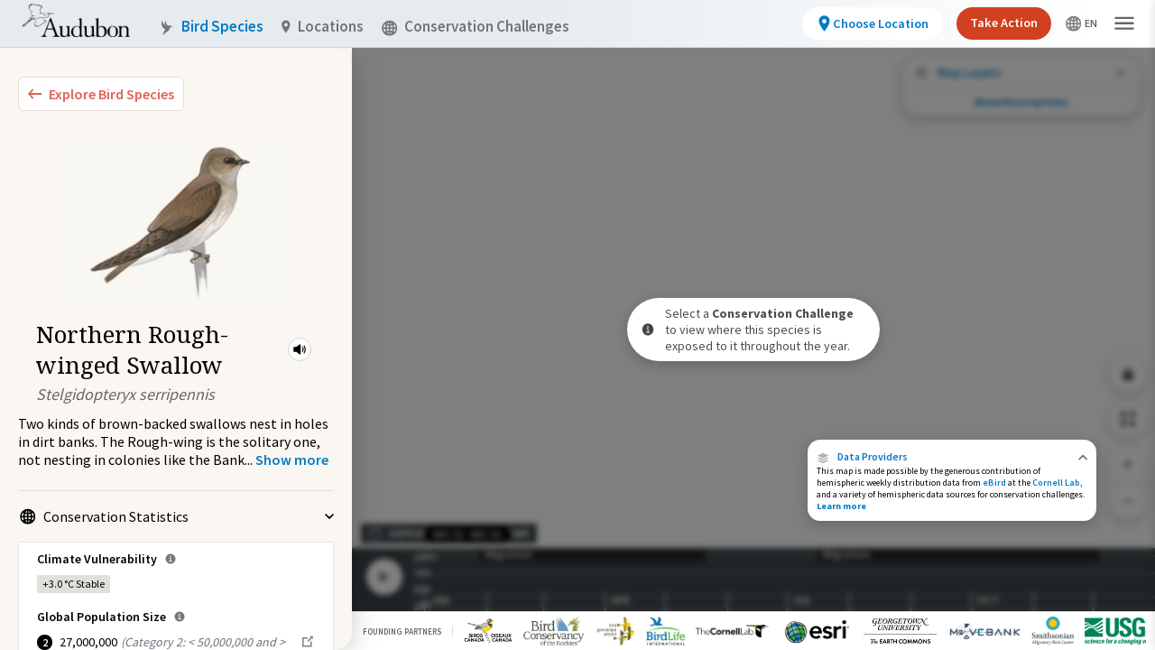

--- FILE ---
content_type: text/html; charset=utf-8
request_url: https://explorer.audubon.org/explore/species/1647/northern-rough-winged-swallow/conservation-challenges
body_size: 13760
content:
<!DOCTYPE html><html lang="en"><head><meta name="viewport" content="initial-scale=1.0, width=device-width, maximum-scale=1"/><meta charSet="utf-8"/><title>Northern Rough-winged Swallow - Conservation Challenges | Bird Migration Explorer</title><meta property="og:title" content="Northern Rough-winged Swallow - Conservation Challenges | Bird Migration Explorer"/><meta name="description" content="See where, when, and how extensively the Northern Rough-winged Swallow is exposed to Conservation Challenges as it migrates throughout the year."/><meta name="og:description" content="See where, when, and how extensively the Northern Rough-winged Swallow is exposed to Conservation Challenges as it migrates throughout the year."/><meta property="og:type" content="website"/><meta property="og:image" content="https://audubonmbi-storage-361afabf125638-dev.s3.us-west-2.amazonaws.com/ConservationChallenge.jpg"/><meta property="og:url" content="/explore/species/1647/northern-rough-winged-swallow/conservation-challenges"/><meta name="twitter:card" content="summary_large_image"/><meta name="next-head-count" content="10"/><link rel="preload" href="/_next/static/css/f7aab3abf061da6d.css" as="style"/><link rel="stylesheet" href="/_next/static/css/f7aab3abf061da6d.css" data-n-g=""/><link rel="preload" href="/_next/static/css/1bef420efde9f256.css" as="style"/><link rel="stylesheet" href="/_next/static/css/1bef420efde9f256.css" data-n-p=""/><link rel="preload" href="/_next/static/css/7270975afd1ecf8a.css" as="style"/><link rel="stylesheet" href="/_next/static/css/7270975afd1ecf8a.css" data-n-p=""/><link rel="preload" href="/_next/static/css/b60135748c06b133.css" as="style"/><link rel="stylesheet" href="/_next/static/css/b60135748c06b133.css" data-n-p=""/><link rel="preload" href="/_next/static/css/9f40cfc02c9b0d51.css" as="style"/><link rel="stylesheet" href="/_next/static/css/9f40cfc02c9b0d51.css" data-n-p=""/><noscript data-n-css=""></noscript><script defer="" nomodule="" src="/_next/static/chunks/polyfills-c67a75d1b6f99dc8.js"></script><script src="/_next/static/chunks/webpack-5275ffdf743a7343.js" defer=""></script><script src="/_next/static/chunks/framework-eae1dab60e375b5f.js" defer=""></script><script src="/_next/static/chunks/main-efe320a6bc013c69.js" defer=""></script><script src="/_next/static/chunks/pages/_app-30f359c454f08112.js" defer=""></script><script src="/_next/static/chunks/957c942f-0cf242010ec74ee7.js" defer=""></script><script src="/_next/static/chunks/0f1ac474-e595f87dcbee642f.js" defer=""></script><script src="/_next/static/chunks/0c428ae2-b6817734dc55db6e.js" defer=""></script><script src="/_next/static/chunks/2903-735ca4d62ca233a2.js" defer=""></script><script src="/_next/static/chunks/2347-fa84e24bc6b55f00.js" defer=""></script><script src="/_next/static/chunks/6677-382c04107a75cdda.js" defer=""></script><script src="/_next/static/chunks/6824-3b968f7176b882be.js" defer=""></script><script src="/_next/static/chunks/7894-e5df30efa720ee23.js" defer=""></script><script src="/_next/static/chunks/7421-90f4d675cadd13f2.js" defer=""></script><script src="/_next/static/chunks/986-a4d46f0fffdee279.js" defer=""></script><script src="/_next/static/chunks/pages/explore/species/%5Bid%5D/%5Bname%5D/conservation-challenges-9526f82ee9fe81ef.js" defer=""></script><script src="/_next/static/CCSe1VLRCdiWgxPCKWRar/_buildManifest.js" defer=""></script><script src="/_next/static/CCSe1VLRCdiWgxPCKWRar/_ssgManifest.js" defer=""></script></head><body><noscript>
                <iframe src="https://www.googletagmanager.com/ns.html?id=GTM-MMDSPHC"
                height="0"
                width="0"
                style="display:none;visibility:hidden">
                </iframe>
                </noscript><div id="mbi-map-container"></div><script type="module" src="/map/mbi-map.49959305.js"></script><div id="__next"><main class="mbi-root"><div class="styles_sidebar__xUqhB styles_twoColumns__6_0rt styles_expanded__Tw7r7 styles_collapsed__AXJqT" role="dialog" aria-label="Bird Species side panel"><div class="styles_left__kW5zO styles_hidden__ru2Ks styles_leftColumnContainer__AtJiz"></div><div class="styles_right__k7HL6"><div class="styles_container__FZ9kE"><button class="styles_container__Dawvo" aria-label="Explore Bird Species"><img src="/symbols/collapse-left.svg" class="styles_leftIcon__Uk3D_"/><span class="styles_childContainer__G466j">Explore Bird Species</span></button><div class="sm:pt-5 px-5" style="margin-top:2px"><div class="styles_mainInfo__GDtzO styles_speciesPreview__bJf8Z styles_isMobile__lMrsJ styles_vertical__bjucK"><div class="styles_speciesImage__ZAXM6 styles_largeImage__NVYxe styles_isMobile__lMrsJ" style="background-image:url(https://media.audubon.org/birds/illustration/2902_Sibl_9780307957900_art_r1.jpg?width=193&amp;height=200&amp;quality=90&amp;fit=bounds)"></div><div class="styles_speciesInformation__NwrsZ"><div class="styles_speciesBadges__4tFwx"></div><div class="styles_speciesIdentity__nYBto"><div class="styles_speciesNameContainer__tHbc8"><h1 class="styles_speciesCommonName___cxFo styles_largeCommonName__4jkjt styles_isMobile__lMrsJ">Northern Rough-winged Swallow</h1><div class="styles_miniPlayer__m1_Af styles_speciesAudio__YB_bK" role="button" tabindex="0" aria-label="Play Bird Audio"><svg stroke="currentColor" fill="currentColor" stroke-width="0" viewBox="0 0 512 512" height="18" width="18" xmlns="http://www.w3.org/2000/svg"><path d="M264 416.19a23.92 23.92 0 01-14.21-4.69l-.66-.51-91.46-75H88a24 24 0 01-24-24V200a24 24 0 0124-24h69.65l91.46-75 .66-.51A24 24 0 01288 119.83v272.34a24 24 0 01-24 24zM352 336a16 16 0 01-14.29-23.18c9.49-18.9 14.3-38 14.3-56.82 0-19.36-4.66-37.92-14.25-56.73a16 16 0 0128.5-14.54C378.2 208.16 384 231.47 384 256c0 23.83-6 47.78-17.7 71.18A16 16 0 01352 336z"></path><path d="M400 384a16 16 0 01-13.87-24C405 327.05 416 299.45 416 256c0-44.12-10.94-71.52-29.83-103.95A16 16 0 01413.83 136C434.92 172.16 448 204.88 448 256c0 50.36-13.06 83.24-34.12 120a16 16 0 01-13.88 8z"></path></svg><audio class="hidden"><source src="https://media.audubon.org/birds/audio/NRWISW_1.calls_UTkc_1.mp3" type="audio/mpeg"/></audio></div></div><div class="styles_speciesScientificName__NS_aA styles_largeScientificName__5o9CZ styles_isMobile__lMrsJ">Stelgidopteryx serripennis</div></div></div></div></div><div><div><span class="styles_speciesMobileScientificName___6CIq">Stelgidopteryx serripennis</span><div class="styles_description__4Gyq9"><p>Two kinds of brown-backed swallows nest in holes in dirt banks. The Rough-wing is the solitary one, not nesting in colonies like the Bank</p><span>...</span> <!-- --> <button class="styles_button__PIdN1" aria-label="Show more"><span>Show more</span></button></div></div><div class="styles_speciesMobileIllustration__oUNPL" style="background-image:url(https://media.audubon.org/birds/illustration/2902_Sibl_9780307957900_art_r1.jpg?width=193&amp;height=200&amp;quality=90&amp;fit=bounds)"></div></div><ul class="styles_sectionContainer__EUkr5 styles_list___dqB7"><li id="cons-stats" class="styles_listItem__nXAL4" tabindex="0"><button class="styles_toggle__hKORv styles_open__NySJk" tabindex="-1"><div class="styles_icon__indjC"><svg width="17" height="18" fill="none" xmlns="http://www.w3.org/2000/svg" aria-hidden="true"><g opacity="0.5" fill-rule="evenodd" clip-rule="evenodd" fill="#000" clip-path="url(#world_svg__clip0_6016_38296)"><path d="M.219 9.219a8.5 8.5 0 1117 0 8.5 8.5 0 01-17 0zm8.5-6.874a6.874 6.874 0 100 13.748 6.874 6.874 0 000-13.748z"></path><path d="M5.121 3.389C5.943 1.909 7.198.719 8.72.719s2.775 1.19 3.597 2.67c.848 1.526 1.38 3.587 1.38 5.83 0 2.242-.531 4.303-1.38 5.83-.822 1.48-2.076 2.67-3.597 2.67s-2.775-1.19-3.598-2.67c-.848-1.527-1.38-3.588-1.38-5.83 0-2.243.532-4.303 1.38-5.83zm1.422.79c-.697 1.254-1.175 3.037-1.175 5.04s.478 3.785 1.175 5.04c.723 1.303 1.551 1.834 2.176 1.834.625 0 1.453-.531 2.176-1.834.697-1.255 1.175-3.037 1.175-5.04s-.478-3.786-1.175-5.04c-.723-1.303-1.551-1.834-2.176-1.834-.625 0-1.453.53-2.176 1.833z"></path><path d="M2.93 3.771a.813.813 0 011.135-.192c1.275.906 2.89 1.452 4.654 1.452 1.764 0 3.378-.546 4.654-1.452a.813.813 0 11.941 1.326c-1.55 1.101-3.495 1.752-5.595 1.752-2.101 0-4.045-.651-5.596-1.752a.813.813 0 01-.192-1.134zM3.123 13.533c1.551-1.101 3.495-1.752 5.596-1.752 2.1 0 4.044.65 5.595 1.752a.813.813 0 11-.941 1.326c-1.276-.906-2.89-1.452-4.654-1.452-1.764 0-3.379.546-4.654 1.452a.813.813 0 01-.942-1.326z"></path><path d="M7.906 16.906V1.532h1.626v15.374H7.906z"></path><path d="M1.032 8.406h15.374v1.626H1.032V8.406z"></path></g><defs><clipPath id="world_svg__clip0_6016_38296"><path fill="#fff" transform="translate(0 .5)" d="M0 0h17v17H0z"></path></clipPath></defs></svg></div><span class="styles_toggleText__YdVy8">Conservation Statistics</span><img src="/symbols/carot.svg" class="styles_carot__rB_cK" aria-hidden="true"/></button><div class="styles_statBox__q0lwc styles_statBox__2iGAT"><div class="styles_climateVulnerability__IyqqF"><span class="styles_header__TDPOu">Climate Vulnerability<div class="styles_popoverAnchor__eV5sa"><div class="styles_popover__Ek99L">Derived from a published analysis by the National Audubon Society. Using information on projected range loss and potential range gain for each species, climate vulnerability was categorized as stable, low, moderate, or high.</div><svg stroke="currentColor" fill="currentColor" stroke-width="0" viewBox="0 0 512 512" class="styles_informationSvg__sOUik" height="1em" width="1em" xmlns="http://www.w3.org/2000/svg"><path d="M256 56C145.72 56 56 145.72 56 256s89.72 200 200 200 200-89.72 200-200S366.28 56 256 56zm0 82a26 26 0 11-26 26 26 26 0 0126-26zm64 226H200v-32h44v-88h-32v-32h64v120h44z"></path></svg></div></span><div><div class="styles_climateVulnerabilityOption__AjH_i"><div class="styles_badge__SSLhd styles_climateStable__T7hQ7">+3.0 °C<!-- --> <!-- -->Stable</div></div></div></div><div class="styles_populationSize__hoL7L"><span class="styles_header__8MK_r">Global Population Size<div class="styles_popoverAnchor__eV5sa"><div class="styles_popover__Ek99L">Derived from the Partners in Flight Avian Conservation Assessment Database. This database was developed with input from dozens of ornithological experts from ten countries and is managed by Bird Conservancy of the Rockies.</div><svg stroke="currentColor" fill="currentColor" stroke-width="0" viewBox="0 0 512 512" class="styles_informationSvg__sOUik" height="1em" width="1em" xmlns="http://www.w3.org/2000/svg"><path d="M256 56C145.72 56 56 145.72 56 256s89.72 200 200 200 200-89.72 200-200S366.28 56 256 56zm0 82a26 26 0 11-26 26 26 26 0 0126-26zm64 226H200v-32h44v-88h-32v-32h64v120h44z"></path></svg></div></span><div class="styles_populationSizeOption__4ks3D"><div class="styles_badge__FDdLX"><div class="styles_badge__SSLhd styles_number___F7Ko">2</div></div><div class="styles_globalPopulationSizeNumber__WrdSc">27,000,000</div><div class="styles_populationSizeDescription__d_eBf">(<!-- -->Category 2: &lt; 50,000,000 and &gt; 5,000,000<!-- -->)</div><a class="flex" target="_blank" href="https://pif.birdconservancy.org/population-estimate-database-scores/" rel="noreferrer"><svg width="17" height="18" fill="none" xmlns="http://www.w3.org/2000/svg" class="ml-1 mt-px"><path d="M11.626 1.5l1.558 1.56-3.938 3.936-.602.63 1.23 1.23.63-.602 3.938-3.938L16 5.875V1.5h-4.375zM2 3.25V15.5h12.25v-7H12.5v5.25H3.75V5H9V3.25H2z" fill="#000" fill-opacity="0.5"></path></svg></a></div></div><div class="styles_populationSize__hoL7L"><span class="styles_header__8MK_r">USA &amp; Canada Population Size<div class="styles_popoverAnchor__eV5sa"><div class="styles_popover__Ek99L">Derived from the Partners in Flight Avian Conservation Assessment Database. This database was developed with input from dozens of ornithological experts from ten countries and is managed by Bird Conservancy of the Rockies.</div><svg stroke="currentColor" fill="currentColor" stroke-width="0" viewBox="0 0 512 512" class="styles_informationSvg__sOUik" height="1em" width="1em" xmlns="http://www.w3.org/2000/svg"><path d="M256 56C145.72 56 56 145.72 56 256s89.72 200 200 200 200-89.72 200-200S366.28 56 256 56zm0 82a26 26 0 11-26 26 26 26 0 0126-26zm64 226H200v-32h44v-88h-32v-32h64v120h44z"></path></svg></div></span><div class="styles_populationSizeOption__4ks3D styles_northAmericaPopulationSizeNumber__tgtPR">20,000,000<a class="flex" target="_blank" href="https://pif.birdconservancy.org/population-estimate-database-scores/" rel="noreferrer"><svg width="17" height="18" fill="none" xmlns="http://www.w3.org/2000/svg" class="ml-1 mt-px"><path d="M11.626 1.5l1.558 1.56-3.938 3.936-.602.63 1.23 1.23.63-.602 3.938-3.938L16 5.875V1.5h-4.375zM2 3.25V15.5h12.25v-7H12.5v5.25H3.75V5H9V3.25H2z" fill="#000" fill-opacity="0.5"></path></svg></a></div></div><div class="styles_iucnRedList__sr6f2"><span class="styles_header___5fyU">IUCN Red List Category<div class="styles_popoverAnchor__eV5sa"><div class="styles_popover__Ek99L">Derived from BirdLife International&#x27;s assessments of extinction risk for the International Union for the Conservation of Nature (IUCN) Red List of Threatened Species which is the world&#x27;s most comprehensive inventory of the global conservation status of biological species.</div><svg stroke="currentColor" fill="currentColor" stroke-width="0" viewBox="0 0 512 512" class="styles_informationSvg__sOUik" height="1em" width="1em" xmlns="http://www.w3.org/2000/svg"><path d="M256 56C145.72 56 56 145.72 56 256s89.72 200 200 200 200-89.72 200-200S366.28 56 256 56zm0 82a26 26 0 11-26 26 26 26 0 0126-26zm64 226H200v-32h44v-88h-32v-32h64v120h44z"></path></svg></div></span><div class="styles_iucnRedListOption__9wTJT"><div class="styles_badge__m0xWu"><div class="styles_badge__SSLhd styles_circleBadge__yogfX styles_leastConcern__imxif">LC</div></div><div class="styles_iucnRedListTitle__WIQsw"><a class="flex" target="_blank" href="https://datazone.birdlife.org/species/factsheet/northern-rough-winged-swallow-stelgidopteryx-serripennis" rel="noreferrer">Least Concern<svg width="17" height="18" fill="none" xmlns="http://www.w3.org/2000/svg" class="ml-1 mt-px"><path d="M11.626 1.5l1.558 1.56-3.938 3.936-.602.63 1.23 1.23.63-.602 3.938-3.938L16 5.875V1.5h-4.375zM2 3.25V15.5h12.25v-7H12.5v5.25H3.75V5H9V3.25H2z" fill="#000" fill-opacity="0.5"></path></svg></a></div></div></div></div></li><li id="available-maps" class="styles_listItem__nXAL4" tabindex="0"><button class="styles_toggle__hKORv styles_open__NySJk" tabindex="-1"><div class="styles_icon__indjC"><svg width="17" height="18" fill="none" xmlns="http://www.w3.org/2000/svg" aria-hidden="true"><path d="M15.938 5.48L8.5 2.094 1.062 5.48 8.5 8.934l7.438-3.454zM8.49 13.547L3.682 11.35l-2.62 1.17L8.5 15.907l7.438-3.386-2.613-1.172-4.835 2.2z" fill="#000"></path><path d="M15.938 9L13.43 7.887l-4.927 2.262-4.94-2.264L1.064 9 8.5 12.387 15.938 9z" fill="#000"></path></svg></div><span class="styles_toggleText__YdVy8"><span class="styles_typeCount__Z4pOW">3</span> Available Maps</span><img src="/symbols/carot.svg" class="styles_carot__rB_cK" aria-hidden="true"/></button><div><div><ul class="styles_mapOptionsList__Os7js"><li><a class="styles_mapOption__pwsoe" href="/explore/species/1647/northern-rough-winged-swallow/migration?sidebar=collapse"><img class="styles_mapIllustration__Vo6RD" src="/images/map-layers/species-migrations.jpg" alt="" aria-hidden="true"/><span class="styles_mapTitle__iiuyQ">Species Migration</span></a></li><li><a class="styles_mapOption__pwsoe" href="/explore/species/1647/northern-rough-winged-swallow/connections?sidebar=collapse"><img class="styles_mapIllustration__Vo6RD" src="/images/map-layers/species-connections.jpg" alt="" aria-hidden="true"/><span class="styles_mapTitle__iiuyQ">Species Connections</span></a></li><li><a class="styles_mapOption__pwsoe styles_active__0YmSt" href="/explore/species/1647/northern-rough-winged-swallow/conservation-challenges?sidebar=collapse"><img class="styles_mapIllustration__Vo6RD" src="/images/map-layers/species-conservation-challenges.jpg" alt="" aria-hidden="true"/><span class="styles_mapTitle__iiuyQ">Conservation Challenges</span></a></li></ul><p class="styles_mapDescription__NZxhi"></p><a class="styles_learnMore__fCSeO" href="/about/speciesmigration">Learn more about this map<img src="/symbols/carot-blue.svg" class="styles_carot__aRvOB" aria-hidden="true"/></a></div></div></li><li id="external-links" class="styles_listItem__nXAL4" tabindex="0"><button class="styles_toggle__hKORv styles_open__NySJk" tabindex="-1"><div class="styles_icon__indjC"><svg width="17" height="18" fill="none" xmlns="http://www.w3.org/2000/svg" aria-hidden="true"><path d="M11.626 1.5l1.558 1.56-3.938 3.936-.602.63 1.23 1.23.63-.602 3.938-3.938L16 5.875V1.5h-4.375zM2 3.25V15.5h12.25v-7H12.5v5.25H3.75V5H9V3.25H2z" fill="#000" fill-opacity="0.5"></path></svg></div><span class="styles_toggleText__YdVy8"><span class="styles_typeCount__Z4pOW">2</span> Related Links</span><img src="/symbols/carot.svg" class="styles_carot__rB_cK" aria-hidden="true"/></button><div class="styles_guideLinksContainer__DNuG4"><a class="styles_birdGuideLink___YOpO" target="_blank" href="https://www.audubon.org/bird-guide-api/1647" rel="noreferrer"><svg stroke="currentColor" fill="currentColor" stroke-width="0" viewBox="0 0 512 512" height="18" width="18" xmlns="http://www.w3.org/2000/svg"><path d="M272 41.69V188a4 4 0 004 4h146.31a2 2 0 001.42-3.41L275.41 40.27a2 2 0 00-3.41 1.42z"></path><path d="M248 224a8 8 0 01-8-8V32H92a12 12 0 00-12 12v424a12 12 0 0012 12h328a12 12 0 0012-12V224zm104 160H160v-32h192zm0-80H160v-32h192z"></path></svg><span class="styles_externalLinkText__Xm1y_"><b>Northern Rough-winged Swallow</b><br/><p>Audubon Guide to North American Birds</p></span><svg width="17" height="18" fill="none" xmlns="http://www.w3.org/2000/svg"><path d="M11.626 1.5l1.558 1.56-3.938 3.936-.602.63 1.23 1.23.63-.602 3.938-3.938L16 5.875V1.5h-4.375zM2 3.25V15.5h12.25v-7H12.5v5.25H3.75V5H9V3.25H2z" fill="#000" fill-opacity="0.5"></path></svg></a><a class="styles_birdGuideLink___YOpO" target="_blank" href="https://datazone.birdlife.org/species/factsheet/northern-rough-winged-swallow-stelgidopteryx-serripennis" rel="noreferrer"><svg stroke="currentColor" fill="currentColor" stroke-width="0" viewBox="0 0 512 512" height="18" width="18" xmlns="http://www.w3.org/2000/svg"><path d="M272 41.69V188a4 4 0 004 4h146.31a2 2 0 001.42-3.41L275.41 40.27a2 2 0 00-3.41 1.42z"></path><path d="M248 224a8 8 0 01-8-8V32H92a12 12 0 00-12 12v424a12 12 0 0012 12h328a12 12 0 0012-12V224zm104 160H160v-32h192zm0-80H160v-32h192z"></path></svg><span class="styles_externalLinkText__Xm1y_"><b>Northern Rough-winged Swallow</b><br/><p>BirdLife International Data Zone</p></span><svg width="17" height="18" fill="none" xmlns="http://www.w3.org/2000/svg"><path d="M11.626 1.5l1.558 1.56-3.938 3.936-.602.63 1.23 1.23.63-.602 3.938-3.938L16 5.875V1.5h-4.375zM2 3.25V15.5h12.25v-7H12.5v5.25H3.75V5H9V3.25H2z" fill="#000" fill-opacity="0.5"></path></svg></a></div></li></ul></div></div></div><div class="styles_wrapper__87GLu"><div class="styles_overlay__jyyS9 styles_collapse__4mWoW"><div class="styles_content__eVas4"><div class="styles_collapsedSpeciesOverlay__ukZZC"><div><div class="styles_speciesImage__fKFz9" style="background-image:url(https://media.audubon.org/birds/illustration/2902_Sibl_9780307957900_art_r1.jpg?width=193&amp;height=200&amp;quality=90&amp;fit=bounds)"></div><div><div class="styles_speciesTitle__PL_JA">Northern Rough-winged Swallow</div><div class="styles_speciesSciName__PYc5n">Stelgidopteryx serripennis</div></div></div><div class="styles_mapWrapper__bhVF7"><img src="/images/map-layers/species-migrations.jpg" alt="" aria-hidden="true"/><p>Species Migration</p></div></div></div><div class="styles_nub__iEz0w"><svg width="10" height="6" fill="none" xmlns="http://www.w3.org/2000/svg"><path d="M8.825 0L5 3.708 1.175 0 0 1.142 5 6l5-4.858L8.825 0z" fill="currentColor"></path></svg></div></div></div><div class="styles_viewport__0iBUA"><div class="styles_container__6DXhY styles_isCCMap__Df0zh" style="right:10px"><div class=""><div class="styles_button__Vk8b1"><button class="styles_button__sQNU0 styles_iconButton__YMTj4 styles_secondary__bc1Ye styles_map__p_MPN" aria-label="Share Map"><svg stroke="currentColor" fill="currentColor" stroke-width="0" viewBox="0 0 512 512" id="share-map-button" height="1em" width="1em" xmlns="http://www.w3.org/2000/svg"><path d="M272 176v161h-32V176H92a12 12 0 00-12 12v280a12 12 0 0012 12h328a12 12 0 0012-12V188a12 12 0 00-12-12zm0-83.37l64 64L358.63 134 256 31.37 153.37 134 176 156.63l64-64V176h32V92.63z"></path></svg></button></div><div class="styles_button__Vk8b1"><button class="styles_button__sQNU0 styles_iconButton__YMTj4 styles_secondary__bc1Ye styles_map__p_MPN" aria-label="Zoom to Extent"><img src="/icons/zoom-to-extent.svg"/></button></div><div class="styles_zoom__KZENm"><button class="styles_button__Vk8b1" aria-label="Zoom In"><svg stroke="currentColor" fill="currentColor" stroke-width="0" viewBox="0 0 512 512" id="zoom-in-control" height="1em" width="1em" xmlns="http://www.w3.org/2000/svg"><path fill="none" stroke-linecap="square" stroke-linejoin="round" stroke-width="32" d="M256 112v288m144-144H112"></path></svg></button><button class="styles_button__Vk8b1" aria-label="Zoom Out"><svg stroke="currentColor" fill="currentColor" stroke-width="0" viewBox="0 0 512 512" id="zoom-out-control" height="1em" width="1em" xmlns="http://www.w3.org/2000/svg"><path fill="none" stroke-linecap="square" stroke-linejoin="round" stroke-width="32" d="M400 256H112"></path></svg></button></div></div></div><div class="styles_infoPanel__gkpaz styles_isCCMap__Uw5eM" aria-label="Data Providers"><div class="styles_copy__Vxh_O styles_copyCollapsed__EwQW5 styles_pointer___EOBc"><div class="styles_titleWrapper__yXqdB"><div id="data-providers" class="styles_titleWrapperContainer__RUcoD" role="button" tabindex="0"><div class="styles_activeLink__aLQ9z"><img src="/icons/data-providers.svg"/>Data Providers</div><svg width="10" height="7" fill="none" xmlns="http://www.w3.org/2000/svg"><path d="M1.36 6.5l3.745-3.708L8.85 6.5 10 5.358 5.105.5.209 5.358 1.359 6.5z" fill="#000" fill-opacity="0.6"></path></svg></div><h1 class="styles_wrapperText__yawYs">This map is made possible by the generous contribution of hemispheric weekly distribution data from <a target="_blank" rel="noreferrer" href="https://science.ebird.org/en/status-and-trends" class="styles_activeLink__aLQ9z">eBird</a> at the <a target="_blank" rel="noreferrer" href="https://www.birds.cornell.edu/home" class="styles_activeLink__aLQ9z">Cornell Lab</a>, and a variety of hemispheric data sources for conservation challenges.<a class="styles_activeLink__aLQ9z" href="/about/dataproviders"> <b>Learn more</b></a></h1></div></div><div class="styles_copy__Vxh_O styles_copyExpanded__8omC0 styles_container__fQhAX styles_hidden__TUnbi"><div class="styles_titleBar__UnWwt"><p>Data Providers</p><button class="styles_closeButton__8lW0f" aria-label="Close Data Providers Panel" id="closeButton"><svg stroke="currentColor" fill="currentColor" stroke-width="0" viewBox="0 0 512 512" class="styles_closeIcon__VsV8z" height="13" width="13" xmlns="http://www.w3.org/2000/svg"><path d="M400 145.49L366.51 112 256 222.51 145.49 112 112 145.49 222.51 256 112 366.51 145.49 400 256 289.49 366.51 400 400 366.51 289.49 256 400 145.49z"></path></svg></button></div><div class="styles_titleDivider__V7Z1v"></div><div class="styles_content__sWPZE styles_hidden__TUnbi"><div class="styles_row__kaio3"><div class="styles_panelContent__BnEiO mt-4"><h1 class="styles_panelContentTitle__E_rrY">Conservation Challenges</h1><h1 class="styles_panelContentBody__lCfS5">This map is made possible by the generous contribution of hemispheric weekly distribution data from <a target="_blank" rel="noreferrer" href="https://science.ebird.org/en/status-and-trends" class="styles_activeLink__aLQ9z">eBird</a> at the <a target="_blank" rel="noreferrer" href="https://www.birds.cornell.edu/home" class="styles_activeLink__aLQ9z">Cornell Lab</a>, and a variety of hemispheric data sources for conservation challenges.</h1><span class="styles_contributionText__hp1RN">The following partners contributed to the development of this map.</span></div></div><div class="styles_row__kaio3"><div class="styles_logos__vmsyk"><div class="styles_logo__4gjDT"><div><a target="_blank" rel="noreferrer" href="http://datazone.birdlife.org/home"><img src="/images/attribution/birdlife-logo.png" alt="Bird Life"/></a></div></div><div class="styles_logo__4gjDT"><div><a target="_blank" rel="noreferrer" href="https://science.ebird.org/en/status-and-trends"><img src="/images/attribution/cornell-lab-logo.png" alt="Cornell Lab"/></a></div></div><div class="styles_logo__4gjDT"><div><a target="_blank" rel="noreferrer" href="https://www.esri.com/en-us/home"><img src="/images/attribution/esri-logo.png" alt="esri"/></a></div></div><div class="styles_logo__4gjDT"><div><a target="_blank" rel="noreferrer" href="https://earthcommons.georgetown.edu/"><img src="/images/attribution/georgetown-university-logo.png" alt="Georgetown University"/></a></div></div><div class="styles_logo__4gjDT"><div><a target="_blank" rel="noreferrer" href="https://motus.org/"><img src="/images/attribution/motus-logo.png" alt="Motus"/></a></div></div><div class="styles_logo__4gjDT"><div><a target="_blank" rel="noreferrer" href="https://www.movebank.org/cms/movebank-main"><img src="/images/attribution/movebank-logo.png" alt="Movebank"/></a></div></div><div class="styles_logo__4gjDT"><div><a target="_blank" rel="noreferrer" href="https://nationalzoo.si.edu/migratory-birds"><img src="/images/attribution/smithsonian-logo.png" alt="Smithsonian"/></a></div></div></div></div><div class="styles_contentDivider__O4AQC styles_row__kaio3"></div><div class="styles_row__kaio3"><div class="styles_contentHeader__n_9Yl">Data Sources</div></div><div class="styles_contentDivider__O4AQC styles_row__kaio3"></div><div class="styles_contentHeader__n_9Yl">How to contribute data to the Migratory Bird Initiative</div><div class="styles_panelContent__BnEiO">If you are interested in <a target="_blank" rel="noreferrer" href="https://form.jotform.com/91164712060145">sharing your data</a> with the Migratory Bird Initiative, contact us at <a href="mailto:migratorybirds@audubon.org">migratorybirds@audubon.org</a></div><div class="styles_contentHeader__n_9Yl mt-4">To request information about the Migratory Bird Initiative</div><div class="styles_panelContent__BnEiO">Requests for data should be directed to the contributing data holder or organization. If you&#x27;re interested in something else, please contact us at <a href="mailto:migratorybirds@audubon.org">migratorybirds@audubon.org</a></div></div></div></div><div class="styles_container__udpCN overflow-hidden styles_isExpanded__u8TGX" style="height:68px"><button class="styles_heading__iRbi_" aria-label="Close Map layers"><div class="styles_closeButton__8Kt29"><svg stroke="currentColor" fill="currentColor" stroke-width="0" viewBox="0 0 512 512" height="1em" width="1em" xmlns="http://www.w3.org/2000/svg"><path d="M400 145.49L366.51 112 256 222.51 145.49 112 112 145.49 222.51 256 112 366.51 145.49 400 256 289.49 366.51 400 400 366.51 289.49 256 400 145.49z"></path></svg></div><svg stroke="currentColor" fill="currentColor" stroke-width="0" viewBox="0 0 512 512" class="mr-2.5 styles_layersIcon__DKz6K" height="1em" width="1em" xmlns="http://www.w3.org/2000/svg"><path d="M480 150L256 48 32 150l224 104 224-104zM255.71 392.95l-144.81-66.2L32 362l224 102 224-102-78.69-35.3-145.6 66.25z"></path><path d="M480 256l-75.53-33.53L256.1 290.6l-148.77-68.17L32 256l224 102 224-102z"></path></svg><div class="styles_layersButtonText__JvTY2">Map Layers</div><div class="ml-auto opacity-60"><svg stroke="currentColor" fill="currentColor" stroke-width="0" viewBox="0 0 512 512" height="1em" width="1em" xmlns="http://www.w3.org/2000/svg"><path fill="none" stroke-linecap="round" stroke-linejoin="round" stroke-width="48" d="M112 328l144-144 144 144"></path></svg></div></button><div class="styles_content__LSJOF" style="opacity:1"><div class="styles_scrollable___23uR"><div class="styles_layersTitle__cYXuI"><svg stroke="currentColor" fill="currentColor" stroke-width="0" viewBox="0 0 512 512" class="mr-2.5" height="1em" width="1em" xmlns="http://www.w3.org/2000/svg"><path d="M480 150L256 48 32 150l224 104 224-104zM255.71 392.95l-144.81-66.2L32 362l224 102 224-102-78.69-35.3-145.6 66.25z"></path><path d="M480 256l-75.53-33.53L256.1 290.6l-148.77-68.17L32 256l224 102 224-102z"></path></svg>Map Layers</div><div class="styles_subtitle__utTQS">Conservation Challenges</div><div class="styles_description__xDEv2">See the footprint of select human activities and environmental changes across the hemisphere.</div><div><div><button class="styles_legendToggle__wnRWl" aria-label="Abundance of this Species"><div class="styles_toggleTitle__difJG"><div class="styles_legendTitle__lWhEC"><span class="styles_isBold__3d_vE">Abundance of this Species</span></div></div><div class="styles_numberOfBirdsRow__A4k5d"><div><img src="/images/conservation-challenges/cl-1.svg"/></div><div><img src="/images/conservation-challenges/cl-2.svg"/></div><div><img src="/images/conservation-challenges/cl-3.svg"/></div><div><img src="/images/conservation-challenges/cl-4.svg"/></div><div><img src="/images/conservation-challenges/cl-5.svg"/></div></div><div class="styles_numberOfBirdsRow__A4k5d"><div>Very Low</div><div>Low</div><div>Moderate</div><div>High</div><div>Very High</div></div></button><button class="styles_legendToggle__wnRWl" aria-label="Footprint of Conservation Challenge"><div class="styles_toggleTitle__difJG"><div class="styles_legendTitle__lWhEC"><span class="styles_isBold__3d_vE">Footprint of Conservation Challenge</span></div></div><div class="styles_layerPanelRow__euQXP styles_rowHeight__xEps7"><div style="background-color:#FFEEA9"></div><div style="background-color:#FEC44F"></div><div style="background-color:#EC7014"></div><div style="background-color:#993404"></div><div style="background-color:#5E2206"></div></div><div class="styles_layerPanelRow__euQXP"><div>Unlikely</div><div>Low</div><div>Moderate</div><div>High</div><div>Very High</div></div><div class="styles_layerPanelRow__euQXP"><div>0%</div><div>&gt;0%-10%</div><div>11%-30%</div><div>31%-70%</div><div>71%-100%</div></div></button><button class="styles_legendToggle__wnRWl styles_borderTop__udZGe" aria-label="Species Range by Season"><div class="styles_toggleTitle__difJG"><div class="styles_legendTitle__lWhEC"><span class="styles_isBold__3d_vE">Species Range by Season</span></div><div class="styles_switch__n_6oQ"></div></div></button><button class="styles_legendToggle__wnRWl" aria-label="Summer Range"><div class="styles_toggleTitle__difJG"><div class="styles_legendTitle__lWhEC"><div class="styles_legendIcon__u8OOJ"><img src="/icons/summer-range.svg"/></div><span class="">Summer Range</span></div></div></button><button class="styles_legendToggle__wnRWl" aria-label="Winter Range"><div class="styles_toggleTitle__difJG"><div class="styles_legendTitle__lWhEC"><div class="styles_legendIcon__u8OOJ"><img src="/icons/winter-range.svg"/></div><span class="">Winter Range</span></div></div></button><button class="styles_legendToggle__wnRWl" aria-label="Year-Round Range"><div class="styles_toggleTitle__difJG"><div class="styles_legendTitle__lWhEC"><div class="styles_legendIcon__u8OOJ"><img src="/icons/year-round-range.svg"/></div><span class="">Year-Round Range</span></div></div></button></div><div class="styles_popover__Ij0Hz"><div class="w-52"></div></div></div></div></div><button id="description-btn" class="styles_descButton__T0zyq" aria-label="Show Descriptions">Show Descriptions</button></div><div class="fixed bottom-10 styles_container___Jpcv undefined" style="opacity:0;left:405px;bottom:8.2rem"><div class="styles_callToAction__uPYsg" tabindex="0"><button class="styles_title__S7BfK">Ask the US Congress to support conservation for birds and people.</button><img src="/symbols/call-to-action-close-icon.svg" alt="Close Call To Action" role="button" class="styles_closeIcon__hKl3c"/></div></div><div class="styles_overlay__rqy48"><div class="styles_infoPrompt__DugBv styles_infoPrompt__ZFEzk"><img src="/symbols/info.svg" alt="info"/><span class="styles_infoPromptText__nsLpo">Select a <b>Conservation Challenge</b> to view where this species is exposed to it throughout the year.</span></div></div></div><footer class="styles_footer__azz8m"><div class="styles_container__zvNSi styles_full__OTQkC"><div class="styles_histogramRow__9L7QZ top-0.5"><div>100<span class="styles_superscript__5ENlN">%</span></div><hr style="bottom:10px"/><div>70<span class="styles_superscript__5ENlN">%</span></div><hr style="bottom:9px"/><div>30<span class="styles_superscript__5ENlN">%</span></div><hr style="bottom:1px"/><div>10<span class="styles_superscript__5ENlN">%</span></div><hr style="bottom:6px"/></div><div class="styles_migrationSeasons__zdu7x"><div style="width:30.76923076923077%;left:7.6923076923076925%">Migration</div><div style="width:38.46153846153847%;left:53.84615384615385%">Migration</div></div><div class="styles_calendar__0pZxG top-12"><div style="width:8.493150684931507%"><span class="">Jan</span></div><div style="width:7.671232876712329%"><span class="hidden">Feb</span></div><div style="width:8.493150684931507%"><span class="hidden">Mar</span></div><div style="width:8.21917808219178%"><span class="">Apr</span></div><div style="width:8.493150684931507%"><span class="hidden">May</span></div><div style="width:8.21917808219178%"><span class="hidden">Jun</span></div><div style="width:8.493150684931507%"><span class="">Jul</span></div><div style="width:8.493150684931507%"><span class="hidden">Aug</span></div><div style="width:8.21917808219178%"><span class="hidden">Sep</span></div><div style="width:8.493150684931507%"><span class="">Oct</span></div><div style="width:8.21917808219178%"><span class="hidden">Nov</span></div><div style="width:8.493150684931507%"><span class="hidden">Dec</span></div></div><div aria-disabled="false"><span class="hidden"><span>0</span></span><div class="styles_track__f55Ft"><div style="left:0%;width:0%" class="styles_activeTrack__6EE_z"></div><span style="position:absolute;left:0%"><span class="hidden"><span>0</span></span><div aria-valuemax="0" aria-valuemin="0" aria-valuenow="0" class="" draggable="false" role="slider" tabindex="0"></div></span><span style="position:absolute;left:0%"><span class="hidden"><span>0</span></span><div aria-valuemax="10000" aria-valuemin="0" aria-valuenow="0" class="" draggable="false" role="slider" tabindex="0"></div></span></div><span class="hidden"><span>10000</span></span></div><button class="styles_button__sQNU0 styles_iconButton__YMTj4 styles_playPauseButton__iuyp1 top-3 styles_secondary__bc1Ye" aria-label="Play"><svg stroke="currentColor" fill="currentColor" stroke-width="0" viewBox="0 0 512 512" height="1em" width="1em" xmlns="http://www.w3.org/2000/svg"><path d="M96 448l320-192L96 64v384z"></path></svg></button><div class="styles_selectionLabel__JQQgT -top-6" style="transform:translateX(0px)">Dec 31<!-- --> - <!-- -->Dec 31</div><div class="styles_histogramDescription__EgV2m"><svg stroke="currentColor" fill="currentColor" stroke-width="0" viewBox="0 0 512 512" style="margin-right:8px" height="15" width="15" xmlns="http://www.w3.org/2000/svg"><rect width="416" height="384" x="48" y="80" fill="none" stroke-linejoin="round" stroke-width="32" rx="48"></rect><path fill="none" stroke-linecap="round" stroke-linejoin="round" stroke-width="32" d="M128 48v32m256-32v32m80 80H48"></path></svg>Exposure Level Over Time</div></div><footer class="styles_attributionContainer__HyNmA"><div class="styles_attributionTitle__QsGs1"><a id="founding-partners" href="/about/partners">Founding Partners</a><div class="styles_foundingPartnersDivider__3amBL"></div></div><div class="styles_imageContainer__ksQ8J"><a target="_blank" rel="noreferrer" href="https://www.birdscanada.org/" class="styles_svgContainer__QnjGa"><img src="/images/attribution/birds-canada-logo.png" alt="Birds Canada"/></a><a target="_blank" rel="noreferrer" href="https://www.birdconservancy.org/" class="styles_svgContainer__QnjGa"><img src="/images/attribution/bird-conservancy-logo.png" alt="Bird Conservancy of the Rockies"/></a><a target="_blank" rel="noreferrer" href="https://www.birdgenoscape.org/" class="styles_svgContainer__QnjGa"><img src="/images/attribution/bird-genoscape-logo.png" alt="Bird Genoscape Project"/></a><a target="_blank" rel="noreferrer" href="https://www.birdlife.org/" class="styles_svgContainer__QnjGa"><img src="/images/attribution/birdlife-logo.png" alt="BirdLife International"/></a><a target="_blank" rel="noreferrer" href="https://www.birds.cornell.edu/home" class="styles_svgContainer__QnjGa"><img src="/images/attribution/cornell-logo.png" alt="The Cornell Lab of Ornithology"/></a><a target="_blank" rel="noreferrer" href="https://www.esri.com/en-us/home" class="styles_svgContainer__QnjGa"><img src="/images/attribution/esri-logo.png" alt="Esri"/></a><a target="_blank" rel="noreferrer" href="https://earthcommons.georgetown.edu/" class="styles_svgContainer__QnjGa"><img src="/images/attribution/georgetown-university-logo.png" alt="Georgetown University&#x27;s Earth Commons Institute"/></a><a target="_blank" rel="noreferrer" href="https://www.movebank.org/cms/movebank-main" class="styles_svgContainer__QnjGa"><img src="/images/attribution/movebank-logo.png" alt="Movebank"/></a><a target="_blank" rel="noreferrer" href="https://nationalzoo.si.edu/migratory-birds" class="styles_svgContainer__QnjGa"><img src="/images/attribution/smithsonian-logo.png" alt="Smithsonian Migratory Bird Center"/></a><a target="_blank" rel="noreferrer" href="https://www.usgs.gov/labs/bird-banding-laboratory" class="styles_svgContainer__QnjGa"><img src="/images/attribution/usgs-logo.png" alt="USGS Bird Banding Laboratory"/></a></div><div class="styles_overlayGradient__z9b2B styles_right__5VmUd"></div><div class="styles_overlayGradient__z9b2B styles_left__dIoi_"></div></footer></footer><div class="styles_headingNav__M9aRg "><div class="styles_navLeft__NEyyi"><a class="" href="/home"><img alt="Audubon Logo" class="styles_logo__yerrT" src="/logo.png"/></a><nav class="styles_navLeftLinks__kJhhc"><a id="bird-species-tab" class="styles_link__x632n styles_activeLink__UHLPd" href="/explore/species?sidebar=expand"><img src="/symbols/bird.svg" aria-hidden="true"/> <!-- -->Bird Species</a><a id="locations-tab" class="styles_link__x632n" href="/explore/locations"><img src="/symbols/location.svg" style="height:15px;position:relative;top:-3px" aria-hidden="true"/> <!-- -->Locations</a><a id="cc-tab" class="styles_link__x632n" href="/explore/conservation-challenges"><img src="/symbols/world.svg" aria-hidden="true"/> <!-- -->Conservation Challenges</a><div class="styles_navLeftLinksRule__oPHGt" style="width:0;left:172px"></div></nav></div><div class="styles_navRight__w8_u7"><button class="styles_currentLocation__lxpSS" aria-label="View location details"><svg stroke="currentColor" fill="currentColor" stroke-width="0" viewBox="0 0 512 512" class="styles_locationIcon__tDP9o" height="1em" width="1em" xmlns="http://www.w3.org/2000/svg"><path d="M256 32C167.67 32 96 96.51 96 176c0 128 160 304 160 304s160-176 160-304c0-79.49-71.67-144-160-144zm0 224a64 64 0 1164-64 64.07 64.07 0 01-64 64z"></path></svg><span class="styles_locationName__xxqCj">Choose Location</span></button><div class="styles_sidebar__ze7_i "><div class="styles_header__o63cF"><h2 class="styles_title__SwmUj">Choose Location</h2><button class="styles_closeButton__5LSQI" aria-label="Close location sidebar"><svg stroke="currentColor" fill="currentColor" stroke-width="0" viewBox="0 0 512 512" height="1em" width="1em" xmlns="http://www.w3.org/2000/svg"><path d="M400 145.49L366.51 112 256 222.51 145.49 112 112 145.49 222.51 256 112 366.51 145.49 400 256 289.49 366.51 400 400 366.51 289.49 256 400 145.49z"></path></svg></button></div><div class="styles_content__kv0RZ"><div class="styles_locationInfo__Dhutk"><h3 class="styles_locationName__obiw6">No Location Selected</h3></div><p class="styles_instruction__UAR_M">Search for a location below.</p><div class="styles_searchContainer__lY6Ug"><div class="styles_locationWrap__PKqMt"><div class="styles_locationSearch__sugB3 styles_container___aZbZ"><div class="styles_inputContainer__0g_mk"><span><img src="/symbols/search.svg" class="styles_searchIcon__q8yKD"/></span><input class="styles_input__71sMp" placeholder="Search for a location" aria-label="Search for a location" value=""/><button class="styles_searchButton__Ld9jY" aria-label="Search"><img src="/symbols/search-blue.svg"/></button></div><div class="styles_resultsContainer__ASvdE"></div></div></div></div><div class="styles_buttonContainer__c6QQK"><button type="button" class="styles_button__OtKiD styles_useLocationButton__lI5vD"><svg stroke="currentColor" fill="currentColor" stroke-width="0" viewBox="0 0 512 512" class="styles_locationIcon__xQ_jG" height="1em" width="1em" xmlns="http://www.w3.org/2000/svg"><path d="M256 32C167.67 32 96 96.51 96 176c0 128 160 304 160 304s160-176 160-304c0-79.49-71.67-144-160-144zm0 224a64 64 0 1164-64 64.07 64.07 0 01-64 64z"></path></svg>Use My Location</button><button type="button" class="styles_button__OtKiD styles_changeButton__c3vRY">Don&#x27;t Use Location</button></div></div></div><a class="styles_link__x632n styles_takeActionLink__Cpuds" href="/take-action">Take Action</a><label class="styles_languageSelector__r2Ibc"><img src="/symbols/world.svg" aria-label="Language"/><select><option value="en-US" selected="">EN</option><option value="es-MX">ES</option></select></label><img src="/symbols/menu.svg" id="menu-icon" role="button" aria-label="Open Menu" tabindex="0" class="styles_menuIcon__wg0SM"/></div></div><div class="styles_rightSidebarContainer____OZF" style="display:none"><div class="styles_rightSidebarOverlay__2_mY7"></div><div class="styles_rightSidebar__adS1k" role="dialog" aria-label="Menu"><div class="styles_closeContainer__o5zqr"><div id="closeButton" role="button" aria-label="Close"><img src="/symbols/close-icon.svg"/></div></div><div class="styles_logoContainer__chSFI"><img alt="Audubon Logo" class="styles_sidebarLogo__dn5TL" src="/logo.png"/></div><div class="styles_linksOverflow__ELegL"><div class="styles_insiteLinks__iTqRK"><a class="styles_link__x632n active" href="/explore/species?sidebar=expand"><img src="/symbols/bird.svg" aria-hidden="true"/> <!-- -->Bird Species</a><a class="styles_link__x632n styles_locationLink__TNfW1" href="/explore/locations"><img src="/symbols/location.svg" aria-hidden="true"/> <!-- -->Locations</a><a class="styles_link__x632n" href="/explore/conservation-challenges"><img src="/symbols/world.svg" aria-hidden="true"/> <!-- -->Conservation Challenges</a></div><div class="styles_takeActionSidebarContainer__tFnl0"><a class="styles_link__x632n styles_takeActionLink__Cpuds" href="/take-action">Take Action</a></div><div class="styles_outsiteLinks__g4aGi"><a class="styles_link__x632n" href="/about">About the Bird Migration Explorer</a><a class="styles_link__x632n" href="/about/supporters">Supporters</a><a class="styles_link__x632n" href="https://www.audubon.org/contact-us" target="_blank" rel="nofollow noreferrer">Contact</a><a class="styles_link__x632n" href="https://www.audubon.org" target="_blank" rel="nofollow noreferrer">National Audubon Society<!-- --> <img src="/symbols/external.svg"/></a><a class="styles_link__x632n" href="https://www.audubon.org/about/audubon-near-you" target="_blank" rel="nofollow noreferrer">Audubon Near You<!-- --> <img src="/symbols/external.svg"/></a></div><div class="styles_subOutsiteLinks__iJh36"><span class="styles_link__x632n">©<!-- -->2026<!-- --> <!-- -->National Audubon Society</span><a class="styles_link__x632n" target="_blank" rel="noreferrer" href="https://www.audubon.org/terms-use">Terms of Service</a><a class="styles_link__x632n" target="_blank" rel="noreferrer" href="https://www.audubon.org/privacy-policy">Privacy Policy</a></div></div></div></div><div></div></main></div><script id="__NEXT_DATA__" type="application/json">{"props":{"pageProps":{"id":"1647","slug":null,"hexId":null,"species":{"__typename":"BirdSpecies","id":"1647","body":"The name \"Rough-winged\" refers to tiny hooklets on the outer vane (flat part of a feather) near the end of the shaft of the outer primary feathers. The function of these hooks, visible only under a magnifying glass and found also in an unrelated group of African swallows, is unknown. Unlike the Bank Swallow, Rough-wings do not usually dig their own nesting burrows but use ready-made nesting sites along streams. Thus they do not nest in large colonies like the Bank Swallow, although occasionally a few pairs may be found close together.","title":"Northern Rough-winged Swallow","obfuscated":"cxonvdwaoo","birdClimateVulnerability":"[{\"delta\":1.5,\"season\":\"summer\",\"vulnerability\":\"N\"},{\"delta\":2,\"season\":\"summer\",\"vulnerability\":\"N\"},{\"delta\":3,\"season\":\"summer\",\"vulnerability\":\"N\"},{\"delta\":1.5,\"season\":\"winter\",\"vulnerability\":\"N\"},{\"delta\":2,\"season\":\"winter\",\"vulnerability\":\"N\"},{\"delta\":3,\"season\":\"winter\",\"vulnerability\":\"N\"},{\"delta\":0,\"vulnerability\":\"N\",\"season\":\"summer\"},{\"delta\":0,\"vulnerability\":\"N\",\"season\":\"winter\"}]","birdStamenCode":"NRWS","birdCi":"","birdEstUsaCanPop":"20000000","birdGlobalPopulation":"27000000","birdIucnRedList2018":"LC","birdLifeFactsheet":"https://datazone.birdlife.org/species/factsheet/northern-rough-winged-swallow-stelgidopteryx-serripennis","birdPsG":"2","ebirdId":"nrwswa","audubonUrl":"https://www.audubon.org/bird-guide-api/1647","titleES":"Golondrina Alas Aserradas","bodyES":"The name \"Rough-winged\" refers to tiny hooklets on the outer vane (flat part of a feather) near the end of the shaft of the outer primary feathers. The function of these hooks, visible only under a magnifying glass and found also in an unrelated group of African swallows, is unknown. Unlike the Bank Swallow, Rough-wings do not usually dig their own nesting burrows but use ready-made nesting sites along streams. Thus they do not nest in large colonies like the Bank Swallow, although occasionally a few pairs may be found close together.","birdDiscussionES":"Dos tipos de golondrinas con lomo pardo nidifican en orificios hechos en acumulaciones de tierra. La golondrina aserrada es solitaria; no nidifica en colonias como la golondrina ribereña. Generalmente se la avista sola o en grupos reducidos, incluso durante la migración, mientras rastrea con rapidez ríos o campos. La denominación \"golondrina aserrada\" proviene de las plumas externas dentadas de las alas. No se conoce su función, pero producen sonidos durante los vuelos de cortejo.","birdAudio":[{"__typename":"FieldGuideMedia","original":"https://media.audubon.org/birds/audio/NRWISW_1.calls_UTkc_1.mp3"}],"birdIllustration":[{"__typename":"FieldGuideMedia","alt":"","original":"https://media.audubon.org/birds/illustration/2902_Sibl_9780307957900_art_r1.jpg","illustration":"https://media.audubon.org/birds/illustration/2902_Sibl_9780307957900_art_r1.jpg?width=193\u0026height=200\u0026quality=90\u0026fit=bounds","illustration_x2":null}],"birdSciName":"Stelgidopteryx serripennis","birdDiscussion":"Two kinds of brown-backed swallows nest in holes in dirt banks. The Rough-wing is the solitary one, not nesting in colonies like the Bank Swallow. It is usually seen singly or in small groups, even during migration, in rapid low flight over rivers or fields. The name 'Rough-winged' comes from small serrations on the outermost wing feathers. The function of these is unknown, but they may produce sounds during courtship flights.","isPriority":false,"hasTracks":false,"hasOccurrence":false,"hasConnections":true,"tracksTechTypes":[],"fallStart":"29","fallEnd":"48","springStart":"5","springEnd":"20","subject":{"__typename":"Subject","id":"species:1647","title":"Northern Rough-winged Swallow","links":{"__typename":"ModelLinkConnection","nextToken":null,"items":[]}},"populationServiceManifests":{"__typename":"ModelServiceManifestConnection","items":[{"__typename":"ServiceManifest","id":"4c6b918d-5120-4b49-8a2d-c5871460e576","url":"https://services1.arcgis.com/lDFzr3JyGEn5Eymu/ArcGIS/rest/services/mcywohxoww_cxonvdwaoo/FeatureServer"}]},"conservationChallengesCount":0,"taggedCount":0,"birdMigrationFact":null,"birdMigrationFactES":""},"article":null,"mapCaptions":{"0":{"__typename":"MapDescriptionText","id":"49c917a9-9bac-4161-bcf3-df1c59b5126d","title":"Title for isMapCaptionTextVariationOne","body":"Body for isMapCaptionTextVariationOne","updatedAt":"2022-05-12T20:41:08.299Z","isSpeciesMigrationLayer":false,"isSpeciesConnectionLayer":false,"isSpeciesConservationChallengeLayer":false,"isLocationConnectionLayer":false,"isLocationPlacesLayer":false,"isExploreTracksLayer":null,"isMapCaptionTextVariationOne":true,"isMapCaptionTextVariationTwo":false,"titleES":"Title ES for isMapCaptionTextVariationOne","bodyES":"Body ES for isMapCaptionTextVariationOne"},"1":null},"mapDescription":"","infoPanelDescription":null,"conservationChallengeTextList":[],"conservationChallengeCategoryTextList":[],"metaTags":[{"__typename":"MetaTags","id":"368d405f-99b9-4a8e-9f49-2489095bf2bf","title":"Species_Conservation_Challenges","pageDescription":"See where, when, and how extensively the [dynamicContent] is exposed to [dynamicContent2] as it migrates throughout the year.","pageDescriptionES":null,"socialImageUrl":"https://audubonmbi-storage-361afabf125638-dev.s3.us-west-2.amazonaws.com/ConservationChallenge.jpg"},{"__typename":"MetaTags","id":"17a0be5b-b6de-4bd6-b703-3fdc1acd12fc","title":"Species_Migrations","pageDescription":"See where the [dynamicContent] travels throughout the hemisphere each year.","pageDescriptionES":null,"socialImageUrl":"https://audubonmbi-storage-361afabf125638-dev.s3.us-west-2.amazonaws.com/SpeciesMigration.jpg"},{"__typename":"MetaTags","id":"2bf23ecf-cf71-409e-bdc4-a74d450e8ef9","title":"Homepage","pageDescription":null,"pageDescriptionES":"ExplorAves es su guía para conocer los heroicos viajes que realizan anualmente más de 450 especies de aves, y los retos a los que se enfrentan por el camino.","socialImageUrl":"https://nas-national-prod.s3.amazonaws.com/styles/social_media_photo/s3/social-media-photo/article/f_pg1_intro_map_flat.jpg"},{"__typename":"MetaTags","id":"40eadad4-baa2-478e-b651-8da655baa587","title":"Location_Connections","pageDescription":"See where else tagged migratory birds of [dynamicContent] travel throughout their annual journeys.","pageDescriptionES":null,"socialImageUrl":"https://audubonmbi-storage-361afabf125638-dev.s3.us-west-2.amazonaws.com/LocationSearch.jpg"},{"__typename":"MetaTags","id":"42a0173b-7c59-43c6-be1f-7590d4a18326","title":"Conservation_Challenges","pageDescription":"See where birds are exposed to [dynamicContent] across the hemisphere.","pageDescriptionES":null,"socialImageUrl":"https://audubonmbi-storage-361afabf125638-dev.s3.us-west-2.amazonaws.com/ConservationChallenges.jpg"},{"__typename":"MetaTags","id":"3ed78d5c-b4f1-41f5-b4b0-012a844f4edb","title":"Species_Connections","pageDescription":"See where tagged [dynamicContent] individuals have been re-encountered as they traveled across the hemisphere.","pageDescriptionES":null,"socialImageUrl":"https://audubonmbi-storage-361afabf125638-dev.s3.us-west-2.amazonaws.com/SpeciesConnections.jpg"}],"__APOLLO_STATE__":{"ROOT_QUERY":{"__typename":"Query","listConservationChallengesCategoryTexts({\"filter\":{\"and\":[{\"_deleted\":{\"ne\":true}},{\"or\":[{\"isResidentialCommercialDevelopment\":{\"eq\":true}},{\"isAgricultureAquaculture\":{\"eq\":true}},{\"isEnergyProductionAndMining\":{\"eq\":true}},{\"isTransportationAndService\":{\"eq\":true}},{\"isBiologicalResourceUse\":{\"eq\":true}},{\"isHumanIntrusions\":{\"eq\":true}},{\"isNaturalSystemModifications\":{\"eq\":true}},{\"isInvasiveAndProblematicSpecies\":{\"eq\":true}},{\"isPollution\":{\"eq\":true}},{\"isGeologicalEvents\":{\"eq\":true}},{\"isClimateChange\":{\"eq\":true}}]}]}})":{"__typename":"ModelConservationChallengesCategoryTextConnection","items":[]},"listInfoPanelDescriptionTexts({\"filter\":{\"and\":[{\"_deleted\":{\"ne\":true}},{\"isSpeciesConservationChallengeLayer\":{\"eq\":true}}]}})":{"__typename":"ModelInfoPanelDescriptionTextConnection","items":[]},"listMapDescriptionTexts({\"filter\":{\"and\":[{\"_deleted\":{\"ne\":true}},{\"or\":[{\"isMapCaptionTextVariationOne\":{\"eq\":true}},{\"isMapCaptionTextVariationTwo\":{\"eq\":true}}]}]}})":{"__typename":"ModelMapDescriptionTextConnection","items":[{"__ref":"MapDescriptionText:49c917a9-9bac-4161-bcf3-df1c59b5126d"}]},"listMapDescriptionTexts({\"filter\":{\"and\":[{\"_deleted\":{\"ne\":true}},{\"isSpeciesConservationChallengeLayer\":{\"eq\":true}}]}})":{"__typename":"ModelMapDescriptionTextConnection","items":[]},"listConservationChallengesTexts({\"filter\":{\"and\":[{\"_deleted\":{\"ne\":true}},{\"or\":[{\"isUrbanAreas\":{\"eq\":true}},{\"isSuburbanAreas\":{\"eq\":true}},{\"isAgriculture\":{\"eq\":true}},{\"isLivestock\":{\"eq\":true}},{\"isOilAndGas\":{\"eq\":true}},{\"isWindTurbines\":{\"eq\":true}},{\"isRoads\":{\"eq\":true}},{\"isPowerLines\":{\"eq\":true}},{\"isCommunicationTowers\":{\"eq\":true}},{\"isForestry\":{\"eq\":true}},{\"isCoastalDisturbance\":{\"eq\":true}},{\"isGroundwaterDepletion\":{\"eq\":true}},{\"isSurfaceWaterManagement\":{\"eq\":true}},{\"isCoastalModification\":{\"eq\":true}},{\"isWaterQuality\":{\"eq\":true}},{\"isLightPollution\":{\"eq\":true}},{\"isDrought\":{\"eq\":true}},{\"isFlooding\":{\"eq\":true}},{\"isSeaLevelRise\":{\"eq\":true}}]}]}})":{"__typename":"ModelConservationChallengesTextConnection","items":[]},"listMetaTags":{"__typename":"ModelMetaTagsConnection","items":[{"__ref":"MetaTags:368d405f-99b9-4a8e-9f49-2489095bf2bf"},{"__ref":"MetaTags:17a0be5b-b6de-4bd6-b703-3fdc1acd12fc"},{"__ref":"MetaTags:2bf23ecf-cf71-409e-bdc4-a74d450e8ef9"},{"__ref":"MetaTags:40eadad4-baa2-478e-b651-8da655baa587"},{"__ref":"MetaTags:42a0173b-7c59-43c6-be1f-7590d4a18326"},{"__ref":"MetaTags:3ed78d5c-b4f1-41f5-b4b0-012a844f4edb"}]},"getBirdSpecies({\"id\":\"1647\"})":{"__ref":"BirdSpecies:1647"}},"MapDescriptionText:49c917a9-9bac-4161-bcf3-df1c59b5126d":{"id":"49c917a9-9bac-4161-bcf3-df1c59b5126d","__typename":"MapDescriptionText","title":"Title for isMapCaptionTextVariationOne","body":"Body for isMapCaptionTextVariationOne","updatedAt":"2022-05-12T20:41:08.299Z","isSpeciesMigrationLayer":false,"isSpeciesConnectionLayer":false,"isSpeciesConservationChallengeLayer":false,"isLocationConnectionLayer":false,"isLocationPlacesLayer":false,"isExploreTracksLayer":null,"isMapCaptionTextVariationOne":true,"isMapCaptionTextVariationTwo":false,"titleES":"Title ES for isMapCaptionTextVariationOne","bodyES":"Body ES for isMapCaptionTextVariationOne"},"MetaTags:368d405f-99b9-4a8e-9f49-2489095bf2bf":{"id":"368d405f-99b9-4a8e-9f49-2489095bf2bf","__typename":"MetaTags","title":"Species_Conservation_Challenges","pageDescription":"See where, when, and how extensively the [dynamicContent] is exposed to [dynamicContent2] as it migrates throughout the year.","pageDescriptionES":null,"socialImageUrl":"https://audubonmbi-storage-361afabf125638-dev.s3.us-west-2.amazonaws.com/ConservationChallenge.jpg"},"MetaTags:17a0be5b-b6de-4bd6-b703-3fdc1acd12fc":{"id":"17a0be5b-b6de-4bd6-b703-3fdc1acd12fc","__typename":"MetaTags","title":"Species_Migrations","pageDescription":"See where the [dynamicContent] travels throughout the hemisphere each year.","pageDescriptionES":null,"socialImageUrl":"https://audubonmbi-storage-361afabf125638-dev.s3.us-west-2.amazonaws.com/SpeciesMigration.jpg"},"MetaTags:2bf23ecf-cf71-409e-bdc4-a74d450e8ef9":{"id":"2bf23ecf-cf71-409e-bdc4-a74d450e8ef9","__typename":"MetaTags","title":"Homepage","pageDescription":null,"pageDescriptionES":"ExplorAves es su guía para conocer los heroicos viajes que realizan anualmente más de 450 especies de aves, y los retos a los que se enfrentan por el camino.","socialImageUrl":"https://nas-national-prod.s3.amazonaws.com/styles/social_media_photo/s3/social-media-photo/article/f_pg1_intro_map_flat.jpg"},"MetaTags:40eadad4-baa2-478e-b651-8da655baa587":{"id":"40eadad4-baa2-478e-b651-8da655baa587","__typename":"MetaTags","title":"Location_Connections","pageDescription":"See where else tagged migratory birds of [dynamicContent] travel throughout their annual journeys.","pageDescriptionES":null,"socialImageUrl":"https://audubonmbi-storage-361afabf125638-dev.s3.us-west-2.amazonaws.com/LocationSearch.jpg"},"MetaTags:42a0173b-7c59-43c6-be1f-7590d4a18326":{"id":"42a0173b-7c59-43c6-be1f-7590d4a18326","__typename":"MetaTags","title":"Conservation_Challenges","pageDescription":"See where birds are exposed to [dynamicContent] across the hemisphere.","pageDescriptionES":null,"socialImageUrl":"https://audubonmbi-storage-361afabf125638-dev.s3.us-west-2.amazonaws.com/ConservationChallenges.jpg"},"MetaTags:3ed78d5c-b4f1-41f5-b4b0-012a844f4edb":{"id":"3ed78d5c-b4f1-41f5-b4b0-012a844f4edb","__typename":"MetaTags","title":"Species_Connections","pageDescription":"See where tagged [dynamicContent] individuals have been re-encountered as they traveled across the hemisphere.","pageDescriptionES":null,"socialImageUrl":"https://audubonmbi-storage-361afabf125638-dev.s3.us-west-2.amazonaws.com/SpeciesConnections.jpg"},"Subject:species:1647":{"id":"species:1647","__typename":"Subject","title":"Northern Rough-winged Swallow","links({\"limit\":8})":{"__typename":"ModelLinkConnection","nextToken":null,"items":[]}},"ServiceManifest:4c6b918d-5120-4b49-8a2d-c5871460e576":{"id":"4c6b918d-5120-4b49-8a2d-c5871460e576","__typename":"ServiceManifest","url":"https://services1.arcgis.com/lDFzr3JyGEn5Eymu/ArcGIS/rest/services/mcywohxoww_cxonvdwaoo/FeatureServer"},"BirdSpecies:1647":{"id":"1647","__typename":"BirdSpecies","body":"The name \"Rough-winged\" refers to tiny hooklets on the outer vane (flat part of a feather) near the end of the shaft of the outer primary feathers. The function of these hooks, visible only under a magnifying glass and found also in an unrelated group of African swallows, is unknown. Unlike the Bank Swallow, Rough-wings do not usually dig their own nesting burrows but use ready-made nesting sites along streams. Thus they do not nest in large colonies like the Bank Swallow, although occasionally a few pairs may be found close together.","title":"Northern Rough-winged Swallow","obfuscated":"cxonvdwaoo","birdClimateVulnerability":"[{\"delta\":1.5,\"season\":\"summer\",\"vulnerability\":\"N\"},{\"delta\":2,\"season\":\"summer\",\"vulnerability\":\"N\"},{\"delta\":3,\"season\":\"summer\",\"vulnerability\":\"N\"},{\"delta\":1.5,\"season\":\"winter\",\"vulnerability\":\"N\"},{\"delta\":2,\"season\":\"winter\",\"vulnerability\":\"N\"},{\"delta\":3,\"season\":\"winter\",\"vulnerability\":\"N\"},{\"delta\":0,\"vulnerability\":\"N\",\"season\":\"summer\"},{\"delta\":0,\"vulnerability\":\"N\",\"season\":\"winter\"}]","birdStamenCode":"NRWS","birdCi":"","birdEstUsaCanPop":"20000000","birdGlobalPopulation":"27000000","birdIucnRedList2018":"LC","birdLifeFactsheet":"https://datazone.birdlife.org/species/factsheet/northern-rough-winged-swallow-stelgidopteryx-serripennis","birdPsG":"2","ebirdId":"nrwswa","audubonUrl":"https://www.audubon.org/bird-guide-api/1647","titleES":"Golondrina Alas Aserradas","bodyES":"The name \"Rough-winged\" refers to tiny hooklets on the outer vane (flat part of a feather) near the end of the shaft of the outer primary feathers. The function of these hooks, visible only under a magnifying glass and found also in an unrelated group of African swallows, is unknown. Unlike the Bank Swallow, Rough-wings do not usually dig their own nesting burrows but use ready-made nesting sites along streams. Thus they do not nest in large colonies like the Bank Swallow, although occasionally a few pairs may be found close together.","birdDiscussionES":"Dos tipos de golondrinas con lomo pardo nidifican en orificios hechos en acumulaciones de tierra. La golondrina aserrada es solitaria; no nidifica en colonias como la golondrina ribereña. Generalmente se la avista sola o en grupos reducidos, incluso durante la migración, mientras rastrea con rapidez ríos o campos. La denominación \"golondrina aserrada\" proviene de las plumas externas dentadas de las alas. No se conoce su función, pero producen sonidos durante los vuelos de cortejo.","birdAudio":[{"__typename":"FieldGuideMedia","original":"https://media.audubon.org/birds/audio/NRWISW_1.calls_UTkc_1.mp3"}],"birdIllustration":[{"__typename":"FieldGuideMedia","alt":"","original":"https://media.audubon.org/birds/illustration/2902_Sibl_9780307957900_art_r1.jpg","illustration":"https://media.audubon.org/birds/illustration/2902_Sibl_9780307957900_art_r1.jpg?width=193\u0026height=200\u0026quality=90\u0026fit=bounds","illustration_x2":null}],"birdSciName":"Stelgidopteryx serripennis","birdDiscussion":"Two kinds of brown-backed swallows nest in holes in dirt banks. The Rough-wing is the solitary one, not nesting in colonies like the Bank Swallow. It is usually seen singly or in small groups, even during migration, in rapid low flight over rivers or fields. The name 'Rough-winged' comes from small serrations on the outermost wing feathers. The function of these is unknown, but they may produce sounds during courtship flights.","isPriority":false,"hasTracks":false,"hasOccurrence":false,"hasConnections":true,"tracksTechTypes":[],"fallStart":"29","fallEnd":"48","springStart":"5","springEnd":"20","subject":{"__ref":"Subject:species:1647"},"serviceManifests:{\"filter\":{\"type\":{\"eq\":\"population\"}},\"limit\":1}":{"items":[{"__ref":"ServiceManifest:4c6b918d-5120-4b49-8a2d-c5871460e576"}],"nextToken":null,"__typename":"ModelServiceManifestConnection"},"conservationChallengesCount":0,"taggedCount":0,"birdMigrationFact":null,"birdMigrationFactES":""}}},"__N_SSG":true},"page":"/explore/species/[id]/[name]/conservation-challenges","query":{"id":"1647","name":"northern-rough-winged-swallow"},"buildId":"CCSe1VLRCdiWgxPCKWRar","isFallback":false,"gsp":true,"locale":"en","locales":["en","es"],"defaultLocale":"en","scriptLoader":[]}</script></body></html>

--- FILE ---
content_type: text/css
request_url: https://explorer.audubon.org/_next/static/css/1bef420efde9f256.css
body_size: 3150
content:
.styles_submit__ZQBlr{margin-top:auto;margin-left:auto;--tw-shadow:0 0 #0000;box-shadow:var(--tw-ring-offset-shadow,0 0 #0000),var(--tw-ring-shadow,0 0 #0000),var(--tw-shadow)}.styles_submit__ZQBlr:focus{box-shadow:0 0 0 2px #008fe8}.styles_body__CuSaD{display:flex;flex-shrink:0;flex-grow:1;flex-direction:column;padding:0 4px 14px}.styles_body__CuSaD>a{width:-moz-fit-content;width:fit-content}.styles_close__hMz6S{display:flex;flex-shrink:0;flex-grow:0;flex-direction:row;align-items:center;padding:.75rem;font-family:Source Sans Pro,sans-serif;font-size:.75rem;line-height:1rem;font-weight:600;line-height:1.5rem;--tw-text-opacity:1;color:rgba(96,96,96,var(--tw-text-opacity))}.styles_close__hMz6S>span{margin-left:5px}.styles_title__nXun2{font-family:Noto Serif,serif;font-size:26px;line-height:26px}.styles_description__TVQye{font-family:Source Sans Pro,sans-serif;font-size:16px;padding:12px 0 24px;line-height:20px}.styles_card__VajBP{background-color:#fdfbf9;border-radius:20px;pointer-events:auto}.styles_url__DU9fI{font-family:Source Sans Pro,sans-serif;font-size:16px;line-height:35px;white-space:nowrap;overflow:scroll}.styles_url__DU9fI::-webkit-scrollbar{height:0}.styles_linkContainer__ml1D9{display:flex;border-radius:.25rem;border-width:1px;--tw-border-opacity:1;border-color:rgba(225,223,218,var(--tw-border-opacity));--tw-bg-opacity:1;background-color:rgba(255,255,255,var(--tw-bg-opacity));padding:10px}.styles_linkContainer__ml1D9>button{flex-shrink:0}.styles_checkboxContainer__w6Khk{display:flex;align-items:center;padding-top:14px}.styles_checkbox__JEghg{width:16px;height:16px;border-radius:2px}.styles_checkboxInfo__7eJ2O{font-family:Source Sans Pro,sans-serif;font-size:12px;padding-left:8px}.styles_embedContainer__2AYnQ{border-radius:.25rem;border-width:1px;--tw-border-opacity:1;border-color:rgba(225,223,218,var(--tw-border-opacity));--tw-bg-opacity:1;background-color:rgba(255,255,255,var(--tw-bg-opacity));padding:10px}.styles_embedContainer__2AYnQ>div{font-size:14px;line-height:14px;overflow:hidden}.styles_embedContainer__2AYnQ>button{margin-top:15px;width:100%}.styles_embedSectionHeader__mxmUP{display:flex;align-items:center;justify-content:space-between}.styles_sectionTitle__T6Ipc{font-family:Source Sans Pro,sans-serif;font-weight:600;text-transform:uppercase;font-size:16px;margin-top:17px}.styles_attributionContainer__HyNmA{position:relative;display:flex;flex-direction:row;align-items:center;justify-content:flex-end;border-top-width:1px;--tw-bg-opacity:1;background-color:rgba(255,255,255,var(--tw-bg-opacity));font-family:Source Sans Pro,sans-serif;height:43px;overflow:auto;padding-left:12px;pointer-events:auto}.styles_imageContainer__ksQ8J{overflow-y:hidden;overflow-x:scroll;width:-moz-max-content;width:max-content;height:32px;margin:5px 10px 5px 0;white-space:nowrap;scrollbar-width:none;-ms-overflow-style:none}.styles_imageContainer__ksQ8J::-webkit-scrollbar{width:0;height:0}.styles_imageContainer__ksQ8J>.styles_svgContainer__QnjGa{margin-right:12px}.styles_imageContainer__ksQ8J>.styles_svgContainer__QnjGa>img{max-height:32px}.styles_svgContainer__QnjGa{min-width:41px;max-width:81px;display:inline-block;vertical-align:middle}.styles_svgContainer__QnjGa>img{-o-object-fit:contain;object-fit:contain}.styles_svgContainer__QnjGa:focus{outline:2px solid #008fe8;outline-offset:-2px}.styles_attributionText__A3WtX{margin-left:auto;display:flex;align-items:center;font-family:Source Sans Pro,sans-serif;font-size:.75rem;line-height:1rem;color:rgba(0,0,0,.5)}.styles_mapText__7hfTM{font-size:10px}.styles_attributionText__A3WtX a{margin-left:.25rem;display:flex;align-items:center;font-weight:600;--tw-text-opacity:1;color:rgba(0,123,199,var(--tw-text-opacity))}.styles_attributionText__A3WtX svg{margin-left:.375rem}.styles_attributionTitle__QsGs1{display:flex;flex-direction:row;align-items:center;font-weight:600;text-transform:uppercase;--tw-text-opacity:1;color:rgba(102,102,102,var(--tw-text-opacity));font-size:9px;line-height:11px;white-space:nowrap}.styles_foundingPartnersDivider__3amBL{border-left:1px solid #e1dfda;height:13px;margin:0 12px}.styles_expanderButton__4il5q{position:absolute;top:.75rem;right:.75rem;--tw-text-opacity:1;color:rgba(102,102,102,var(--tw-text-opacity))}.styles_expanderButton__4il5q>svg{height:20px}.styles_attributionModal__JwrIv.styles_sidebarIsExpanded__qRhtG{width:calc(100vw - var(--sidebar-width));left:var(--sidebar-width)}.styles_attributionModal__JwrIv{position:absolute;bottom:0;margin-top:0;display:flex;width:100%;flex-direction:column;align-items:flex-start;justify-content:space-between;border-top-left-radius:.5rem;border-top-right-radius:.5rem;font-family:Source Sans Pro,sans-serif}.styles_attributionModal__JwrIv>.styles_contentContainer__AhH7y{width:100%;padding:15px 15px 0}.styles_attributionModal__JwrIv>.styles_contentContainer__AhH7y .styles_attributionTitle__QsGs1{margin-bottom:.25rem;padding:0;color:#000;font-size:16px}.styles_attributionModal__JwrIv>.styles_contentContainer__AhH7y .styles_additionalText__UQLUq{font-weight:400;font-size:15px;color:#444}.styles_attributionModal__JwrIv>.styles_contentContainer__AhH7y>.styles_imageContainer__ksQ8J{width:100%;margin-top:15px;margin-bottom:20px}.styles_attributionModal__JwrIv>.styles_contentContainer__AhH7y>.styles_imageContainer__ksQ8J>.styles_svgContainer__QnjGa{display:flex;align-items:center}.styles_attributionModal__JwrIv>.styles_contentContainer__AhH7y>.styles_imageContainer__ksQ8J>.styles_svgContainer__QnjGa>svg{height:50px;width:115px}.styles_attributionModal__JwrIv>.styles_attributionModalBottomBar__B1Lz7{display:flex;width:100%;justify-content:space-between;border-top-width:1px;--tw-bg-opacity:1;background-color:rgba(250,247,242,var(--tw-bg-opacity));--tw-text-opacity:1;color:rgba(102,102,102,var(--tw-text-opacity));font-weight:600;height:48px;padding:15px}.styles_attributionModal__JwrIv>.styles_attributionModalBottomBar__B1Lz7>.styles_links__G6SlE{display:flex;flex-direction:row;font-size:13px}.styles_attributionModal__JwrIv>.styles_attributionModalBottomBar__B1Lz7>.styles_links__G6SlE>*{margin:auto;padding-left:5px;padding-right:15px}.styles_attributionModal__JwrIv>.styles_attributionModalBottomBar__B1Lz7>.styles_mapPoweredBy__rJb6B{display:flex;flex-direction:row;vertical-align:middle;text-transform:uppercase;font-size:10px}.styles_attributionModal__JwrIv>.styles_attributionModalBottomBar__B1Lz7>.styles_mapPoweredBy__rJb6B>*{margin:auto}.styles_attributionModal__JwrIv>.styles_attributionModalBottomBar__B1Lz7>.styles_mapPoweredBy__rJb6B>.styles_mapPoweredByDivider__M4w4d{border-left:1px solid #e1dfda;height:13px;margin-left:8px;margin-right:8px}.styles_attributionModal__JwrIv>.styles_attributionModalBottomBar__B1Lz7>.styles_mapPoweredBy__rJb6B>.styles_esriSvgContainer__uzsud{margin:auto}@media (max-width:768px){.styles_expanderButton__4il5q{display:none}.styles_imageContainer__ksQ8J{height:auto;margin-right:0}.styles_attributionTitle__QsGs1{display:none}.styles_attributionContainer__HyNmA{height:var(--mobile-attribution-bar-height);z-index:999}.styles_overlayGradient__z9b2B{position:absolute;top:0;bottom:0;transform:opacity .1s;pointer-events:none}.styles_overlayGradient__z9b2B.styles_left__dIoi_{left:0;width:2rem;background:linear-gradient(90deg,#faf7f2,#faf7f200)}.styles_overlayGradient__z9b2B.styles_right__5VmUd{right:0;width:2rem;background:linear-gradient(270deg,#faf7f2,#faf7f200)}.styles_attributionModal__JwrIv{left:0!important;width:100vw!important}.styles_attributionModal__JwrIv .styles_imageContainer__ksQ8J{overflow-x:scroll}.styles_attributionModal__JwrIv>.styles_attributionModalBottomBar__B1Lz7{padding:10px}.styles_attributionModal__JwrIv>.styles_attributionModalBottomBar__B1Lz7>.styles_links__G6SlE{font-size:11px}.styles_attributionModal__JwrIv>.styles_attributionModalBottomBar__B1Lz7 .styles_mapPoweredBy__rJb6B{font-size:8px}.styles_svgContainer__QnjGa>img{width:75px!important}}@media (min-width:769px) and (max-width:1024px){.styles_attributionModalBottomBar__B1Lz7{padding:10px!important}.styles_attributionModalBottomBar__B1Lz7 .styles_links__G6SlE{font-size:12px!important}.styles_overlayGradient__z9b2B{position:absolute;top:0;bottom:0;transform:opacity .1s;pointer-events:none}.styles_overlayGradient__z9b2B.styles_right__5VmUd{right:0;width:2rem;background:linear-gradient(270deg,#faf7f2,#faf7f200)}}.styles_container__6DXhY{position:absolute;right:1rem;bottom:-78px;z-index:10}.styles_isCCMap__Df0zh{bottom:7px}.styles_isMigrationsMap__eUdai{bottom:-28px}.styles_button__Vk8b1{margin-bottom:.625rem}.styles_version__LhzwY{position:absolute;width:100px;font-size:11px;bottom:-17px;right:0;font-weight:700;text-align:right;color:gray}.styles_zoom__KZENm{display:flex;flex-direction:column;align-items:center;justify-content:center;overflow:hidden;--tw-bg-opacity:1;background-color:rgba(255,255,255,var(--tw-bg-opacity));font-family:Source Sans Pro,sans-serif;font-weight:600;border-radius:100px;box-shadow:0 4px 15px rgba(0,0,0,.2);height:81px;width:39px}.styles_zoom__KZENm:focus-within{box-shadow:0 0 0 2px #008fe8}.styles_zoom__KZENm>.styles_button__Vk8b1{margin-bottom:auto;height:100%;border-radius:0;padding:.75rem;--tw-shadow:0 0 #0000;box-shadow:var(--tw-ring-offset-shadow,0 0 #0000),var(--tw-ring-shadow,0 0 #0000),var(--tw-shadow)}.styles_zoom__KZENm>.styles_button__Vk8b1:focus{border-radius:100px;box-shadow:0 0 0 2px #008fe8}.styles_zoom__KZENm>.styles_button__Vk8b1:active{--tw-bg-opacity:1;background-color:rgba(0,123,199,var(--tw-bg-opacity));--tw-text-opacity:1;color:rgba(255,255,255,var(--tw-text-opacity))}.styles_zoom__KZENm>.styles_button__Vk8b1:last-of-type{border-color:#c4c4c4;border-top:1px #c4c4c4;border-style:solid}.styles_footer__azz8m{position:absolute;bottom:0;margin-top:auto;width:100%;flex-shrink:1;flex-grow:1;z-index:19;grid-row:3/4;grid-column:2/3}@media (max-width:768px){.styles_footer__azz8m{grid-column:auto}.styles_footer__azz8m>.styles_caption__hpU3Y{display:none}}.styles_autoGrid__HOydQ{grid-column:auto}.styles_contentHeader__n_9Yl{font-family:Source Sans Pro,sans-serif;font-weight:600;font-style:normal;--tw-text-opacity:1;color:rgba(0,0,0,var(--tw-text-opacity));font-size:15px;line-height:19px}.styles_contentDivider__O4AQC{border-bottom:1px solid #e1dfda}.styles_row__kaio3{margin-top:.75rem;margin-bottom:.75rem;display:flex;flex-wrap:wrap;width:290px}.styles_contributionText__hp1RN{font-family:Source Sans Pro,sans-serif;font-weight:600;font-style:italic;--tw-text-opacity:1;color:rgba(68,68,68,var(--tw-text-opacity));font-size:10px;margin-top:8px;display:inline-block}.styles_logos__vmsyk{display:grid;grid-template-columns:repeat(4,1fr);grid-gap:15px}.styles_logos__vmsyk>.styles_logo__4gjDT:focus-within{box-shadow:0 0 0 2px #008fe8}.styles_logos__vmsyk>div{margin:auto}.styles_panelContent__BnEiO{font-family:Source Sans Pro,sans-serif;font-weight:400;font-style:normal;--tw-text-opacity:1;color:rgba(0,0,0,var(--tw-text-opacity));font-size:13px;line-height:16px;margin-top:12px}.styles_panelContentTitle__E_rrY{height:16px;font-weight:600;color:#000}.styles_panelContentBody__lCfS5,.styles_panelContentTitle__E_rrY{width:290px;font-family:Source Sans Pro;font-style:normal;font-size:13px;line-height:16px}.styles_panelContentBody__lCfS5{font-weight:400;color:#444;margin-top:1rem}.styles_citationHeader__ze3lG{font-family:Source Sans Pro,sans-serif;font-weight:400;font-style:normal;font-size:15px;line-height:19px}.styles_citationHeader__ze3lG,.styles_citation__6EDEc{--tw-text-opacity:1;color:rgba(0,0,0,var(--tw-text-opacity))}.styles_citation__6EDEc{display:flex;flex-direction:column;align-items:flex-start;font-size:12px;line-height:15px;word-break:break-word}.styles_container__fQhAX{overflow-y:scroll;border-radius:20px 0 0 0;margin-left:-10px;margin-right:-10px}.styles_content__sWPZE{display:flex;flex-direction:column;align-items:flex-start;padding-left:1.25rem;padding-right:1.25rem;width:330px;max-height:calc(100% - 110px);padding-bottom:1rem;position:fixed;overflow-y:scroll}.styles_content__sWPZE.styles_hidden__TUnbi{transition:opacity var(--ease),border var(--ease),max-height var(--ease);opacity:0;max-height:0}.styles_content__sWPZE a{--tw-text-opacity:1;color:rgba(0,123,199,var(--tw-text-opacity))}.styles_closeButton__8lW0f{display:flex;align-items:center;justify-content:center;border-radius:9999px;--tw-bg-opacity:1;background-color:rgba(0,0,0,var(--tw-bg-opacity));--tw-bg-opacity:0.4;--tw-text-opacity:1;color:rgba(255,255,255,var(--tw-text-opacity));width:17px;height:17px;right:16px;cursor:pointer}.styles_closeButton__8lW0f:focus{box-shadow:0 0 0 2px #008fe8}.styles_closeIcon__VsV8z{pointer-events:none;display:block}.styles_titleWrapper__yXqdB{font-family:Source Sans Pro,sans-serif;display:flex;flex-direction:column;font-size:.75rem;justify-content:space-between}.styles_titleWrapper__yXqdB img{margin-right:8px;display:inline-block}.styles_titleWrapperContainer__RUcoD{display:flex;flex-direction:row;justify-content:space-between;align-items:center}.styles_titleWrapperContainer__RUcoD:focus{outline:2px solid #008fe8;outline-offset:-2px}.styles_wrapperText__yawYs{font-family:Source Sans Pro;font-style:normal;font-weight:400;font-size:10px;line-height:13px}.styles_titleDivider__V7Z1v{width:100%;--tw-bg-opacity:1;background-color:rgba(225,223,218,var(--tw-bg-opacity));height:1px}.styles_titleBar__UnWwt{width:100%;display:flex;align-items:center;justify-content:space-between;padding:6px 18px 16px}.styles_titleBar__UnWwt p{font-family:Source Sans Pro,sans-serif;font-size:1rem;line-height:1.5rem;font-weight:600;font-style:normal;--tw-text-opacity:1;color:rgba(0,0,0,var(--tw-text-opacity));line-height:20px}.styles_activeLink__aLQ9z{font-weight:600;--tw-text-opacity:1;color:rgba(0,123,199,var(--tw-text-opacity))}.styles_boldLink__8_bEG{font-weight:700}.styles_infoPanel__gkpaz{--speed:0.4s;--ease:var(--speed) ease;--delay:var(--ease) var(--speed);font-family:Source Sans Pro,sans-serif;position:fixed;bottom:60px;right:65px;background-color:#fff;border-radius:14px;width:332px;min-height:60px;padding:10px;box-shadow:0 4px 15px rgba(0,0,0,.2);z-index:50;font-size:.625rem;transition:min-height var(--ease),bottom var(--ease),border-radius var(--ease),right var(--delay),max-width calc(var(--speed) * 2) ease;pointer-events:auto;max-width:25%;min-width:140px;display:flex;flex-direction:column}.styles_infoPanel__gkpaz.styles_expanded___r5pp{width:332px;right:0;min-height:calc(100% - 53px);bottom:0;border-radius:20px 0 0 0;transition:right var(--ease),min-height var(--delay),bottom var(--delay),border-radius .25s var(--speed),max-width calc(var(--speed) * 2) ease;z-index:60;max-width:100%}.styles_pointer___EOBc{cursor:pointer}.styles_copy__Vxh_O{overflow:hidden;opacity:1;visibility:visible}.styles_copyCollapsed__EwQW5{max-height:130px;transition:opacity var(--delay),max-height var(--ease)}.styles_copyCollapsed__EwQW5.styles_hidden__TUnbi{max-height:0;opacity:0;transition:opacity var(--delay),max-height var(--delay)}.styles_copyExpanded__8omC0{max-height:200px;transition:opacity var(--delay),max-height var(--delay);opacity:1}.styles_copyExpanded__8omC0.styles_hidden__TUnbi{max-height:0;opacity:0;transition:opacity var(--ease),max-height calc(var(--speed) * .25) ease}.styles_isCCMap__Uw5eM{bottom:143px}.styles_isMigrationsMap__VmK6P{bottom:110px}@media (max-width:768px){.styles_infoPanel__gkpaz{min-height:0;width:160px;right:65px}}@media (max-width:680px){.styles_infoPanel__gkpaz.styles_isHomeMap__5Afso{right:20px}.styles_infoPanel__gkpaz.styles_expanded___r5pp{right:0}.styles_infoPanel__gkpaz.styles_expanded___r5pp h1{display:block}}.styles_infoPanel__gkpaz.styles_isTablet__ZWxOs.styles_isHomeMap__5Afso{right:20px}.styles_infoPanel__gkpaz.styles_isTablet__ZWxOs.styles_expanded___r5pp{right:0}@media (max-width:500px){.styles_infoPanel__gkpaz{min-height:0;width:160px}.styles_infoPanel__gkpaz h1{display:none}}

--- FILE ---
content_type: text/css
request_url: https://explorer.audubon.org/_next/static/css/b60135748c06b133.css
body_size: 6176
content:
.styles_popoverAnchor__eV5sa{position:relative}.styles_popover__Ek99L{border-radius:.5rem;padding:.5rem;text-align:center;font-family:Source Sans Pro,sans-serif;--tw-text-opacity:1;color:rgba(255,255,255,var(--tw-text-opacity));pointer-events:none;z-index:50;-webkit-user-select:none;-moz-user-select:none;user-select:none;opacity:0;position:absolute;background-color:rgba(0,10,15,.85);top:25px;right:-100px;font-size:13px;line-height:16px;min-width:200px;max-width:280px}.styles_informationSvg__sOUik{color:#777;margin-left:8px}@media (max-width:768px){.styles_popover__Ek99L{right:-30px;min-width:180px}}.styles_popover__Ek99L:not(.styles_isHovered__JtNod){opacity:0}.styles_header___5fyU{display:flex;align-items:center;padding-bottom:.5rem;font-family:Source Sans Pro,sans-serif;font-size:.875rem;line-height:1.25rem;font-weight:600;font-style:normal;--tw-text-opacity:1;color:rgba(0,0,0,var(--tw-text-opacity))}.styles_iucnRedList__sr6f2{display:flex;height:4rem;flex-direction:column;align-items:flex-start;--tw-bg-opacity:1;background-color:rgba(255,255,255,var(--tw-bg-opacity));padding:.5rem 1.25rem}.styles_iucnRedListOption__9wTJT{display:flex;flex-direction:row;align-items:flex-start;padding:0;font-family:Source Sans Pro,sans-serif;font-size:.875rem;line-height:1.25rem}.styles_iucnRedListTitle__WIQsw{padding-right:.25rem;padding-left:.5rem;font-weight:500;font-style:normal;--tw-text-opacity:1;color:rgba(0,0,0,var(--tw-text-opacity))}.styles_iucnRedListTitle__WIQsw svg{transform:scale(.85)}.styles_badge__m0xWu{margin-top:2px}@media (max-width:768px){.styles_iucnRedList__sr6f2{width:100%}}.styles_header__8MK_r{display:flex;align-items:center}.styles_header__8MK_r>:not([hidden])~:not([hidden]){--tw-space-x-reverse:0;margin-right:calc(.5rem * var(--tw-space-x-reverse));margin-left:calc(.5rem * calc(1 - var(--tw-space-x-reverse)))}.styles_header__8MK_r{padding-bottom:.5rem;font-family:Source Sans Pro,sans-serif;font-size:.875rem;line-height:1.25rem;font-weight:600;font-style:normal;--tw-text-opacity:1;color:rgba(0,0,0,var(--tw-text-opacity))}.styles_populationSize__hoL7L{display:flex;flex-direction:column;align-items:flex-start;--tw-bg-opacity:1;background-color:rgba(255,255,255,var(--tw-bg-opacity));padding:.5rem 1.25rem;min-height:4rem}.styles_populationSizeOption__4ks3D{display:flex;flex-direction:row;align-items:flex-start;padding:0;font-family:Source Sans Pro,sans-serif;font-size:.875rem;line-height:1.25rem}.styles_populationSizeOption__4ks3D svg{transform:scale(.85)}.styles_globalPopulationSizeNumber__WrdSc{padding-right:.25rem;padding-left:.5rem}.styles_globalPopulationSizeNumber__WrdSc,.styles_northAmericaPopulationSizeNumber__tgtPR{font-weight:500;font-style:normal;--tw-text-opacity:1;color:rgba(0,0,0,var(--tw-text-opacity))}.styles_populationSizeDescription__d_eBf{font-weight:100;font-style:italic;--tw-text-opacity:1;color:rgba(107,114,128,var(--tw-text-opacity))}.styles_badge__FDdLX{margin-top:2px}.styles_popoverAnchor__5mov5{position:relative}.styles_popover__m8Fyp{border-radius:.5rem;padding:.5rem;text-align:center;font-family:Source Sans Pro,sans-serif;--tw-text-opacity:1;color:rgba(255,255,255,var(--tw-text-opacity));pointer-events:none;z-index:50;-webkit-user-select:none;-moz-user-select:none;user-select:none;opacity:0;position:absolute;bottom:60px;left:100px;background-color:rgba(0,10,15,.85);font-size:13px;line-height:16px;width:280px}.styles_popover__m8Fyp:not(.styles_isHovered__jO77V){opacity:0}@media (max-width:768px){.styles_populationSize__hoL7L{height:5rem;width:100%}}.styles_header__uUgC9{align-items:center;padding-bottom:.5rem;font-family:Source Sans Pro,sans-serif;font-size:.875rem;line-height:1.25rem;font-weight:600;--tw-text-opacity:1}.styles_continentalImportance__fnfb4,.styles_header__uUgC9{display:flex;font-style:normal;color:rgba(0,0,0,var(--tw-text-opacity))}.styles_continentalImportance__fnfb4{flex-direction:column;align-items:flex-start;--tw-bg-opacity:1;background-color:rgba(255,255,255,var(--tw-bg-opacity));padding:.5rem 1.25rem;font-weight:500;--tw-text-opacity:1}.styles_continentalImportanceOption__v_8sj{display:flex;flex-direction:row;align-items:flex-start;padding:0;font-family:Source Sans Pro,sans-serif;font-size:.875rem;line-height:1.25rem}.styles_continentalImportanceOption__v_8sj svg{transform:scale(.85)}.styles_continentalImportanceContent__kiStQ{font-weight:100;font-style:italic;--tw-text-opacity:1;color:rgba(107,114,128,var(--tw-text-opacity));margin-left:2px}.styles_icon__Z8uDH{margin-right:6px;margin-top:1px}@media (max-width:768px){.styles_continentalImportance__fnfb4{width:100%}}.styles_header__TDPOu{display:flex;align-items:center;padding-bottom:.5rem;font-family:Source Sans Pro,sans-serif;font-size:.875rem;line-height:1.25rem;font-weight:600;font-style:normal;--tw-text-opacity:1;color:rgba(0,0,0,var(--tw-text-opacity))}.styles_climateVulnerability__IyqqF{display:flex;height:4rem;flex-direction:column;align-items:flex-start;--tw-bg-opacity:1;background-color:rgba(255,255,255,var(--tw-bg-opacity));padding:.5rem 1.25rem}.styles_climateVulnerabilityOption__AjH_i{display:inline-block}.styles_climateVulnerabilityOption__AjH_i:not(:first-of-type){margin-left:6px}.styles_climateVulnerabilityOption__AjH_i>div{position:relative;--tw-translate-x:0;--tw-translate-y:0;--tw-rotate:0;--tw-skew-x:0;--tw-skew-y:0;--tw-scale-x:1;--tw-scale-y:1;transform:translateX(var(--tw-translate-x)) translateY(var(--tw-translate-y)) rotate(var(--tw-rotate)) skewX(var(--tw-skew-x)) skewY(var(--tw-skew-y)) scaleX(var(--tw-scale-x)) scaleY(var(--tw-scale-y));--tw-translate-y:-0.25rem}@media (max-width:768px){.styles_climateVulnerability__IyqqF{width:100%}}.styles_statBox__q0lwc{display:flex;height:auto;width:100%;flex-direction:column;align-items:flex-start;--tw-bg-opacity:1;background-color:rgba(255,255,255,var(--tw-bg-opacity));padding:0 0 10px;border:1px solid rgba(0,0,0,.1);border-radius:3px}.styles_cssLoader__YY3pe{position:fixed;left:50%;margin-left:-20px;margin-top:-35px;width:40px;height:40px}.styles_cssLoader__YY3pe div{position:absolute;top:33px;width:6px;height:6px;border-radius:50%;background:#000;animation-timing-function:cubic-bezier(0,1,1,0)}.styles_cssLoader__YY3pe div:first-child{left:8px;animation:styles_cssLoader1__kMgBi .6s infinite}.styles_cssLoader__YY3pe div:nth-child(2){left:8px;animation:styles_cssLoader2___ntam .6s infinite}.styles_cssLoader__YY3pe div:nth-child(3){left:32px;animation:styles_cssLoader2___ntam .6s infinite}.styles_cssLoader__YY3pe div:nth-child(4){left:56px;animation:styles_cssLoader3__pA99V .6s infinite}@keyframes styles_cssLoader1__kMgBi{0%{transform:scale(0)}to{transform:scale(1)}}@keyframes styles_cssLoader3__pA99V{0%{transform:scale(1)}to{transform:scale(0)}}@keyframes styles_cssLoader2___ntam{0%{transform:translate(0)}to{transform:translate(24px)}}.styles_container__JafyV{position:relative;display:flex;flex-direction:column;flex-shrink:0;filter:drop-shadow(0 .25rem .9375rem rgba(0,0,0,.2));height:-moz-fit-content;height:fit-content;width:-moz-max-content;width:max-content}.styles_toggleBtn__jEMGY{display:flex;align-items:center;justify-content:space-between;height:2.125rem;border-radius:1.0625rem;background-color:#fff;padding:0 .75rem 0 1rem;min-width:100%;gap:.75rem}.styles_toggleBtn__jEMGY.styles_open__9iZmy{border-radius:1.0625rem 1.0625rem 0 0;border-bottom:1px solid #dadcdf}.styles_toggleBtn__jEMGY.styles_open__9iZmy .styles_carot__whAfa{transform:rotate(180deg)}.styles_toggleBtn__jEMGY:focus{box-shadow:0 0 0 2px #008fe8}.styles_btnTitle__UQh6W{font-family:Source Sans Pro,sans-serif;font-weight:600;line-height:1.0625rem;font-size:.875rem;color:#007bc7;display:block;white-space:nowrap}.styles_carot__whAfa path{fill:#007bc7}.styles_childContainer__KZKcy{position:absolute;top:100%;padding:.5rem 1rem 2.25rem;background-color:#fff;border-radius:0 0 1.0625rem 1.0625rem;z-index:1;width:100%;max-height:min(26.25rem,calc(85vh - 11.125rem));overflow:auto}.styles_search__O_lj8{padding:20px;box-shadow:0 3px 5px 0 #0000001f;z-index:2;flex:0}.styles_listLabel__v5KNZ{font-weight:600;text-transform:uppercase;margin-top:16px;font-size:14px;line-height:17.6px}.styles_listLabel__v5KNZ,.styles_searchToggle__nSg5F{font-family:Source Sans Pro,sans-serif}.styles_searchToggle__nSg5F ul{display:flex;font-weight:600}.styles_searchToggle__nSg5F ul button{font-weight:600;color:#666;font-size:16px;line-height:20px;padding-bottom:2px;margin-right:24px;margin-bottom:16px}.styles_searchToggle__nSg5F ul .styles_isActive__7KhDL{color:#007bc7;border-bottom:2px solid #007bc7}@media (max-width:768px){.styles_search__O_lj8{padding:10px .875rem 8px}}.styles_contentContainer__9vgdN{display:flex;height:100%;overflow:hidden}.styles_controls__nCwl4{display:flex;flex-shrink:0;flex-grow:0;flex-direction:column;padding:1.25rem 1.25rem 0}.styles_filters__i4J44{display:flex;flex-shrink:0;flex-grow:0;flex-direction:row;flex-wrap:nowrap;align-items:center}.styles_titleContainer__Khqlq{justify-content:space-between;border-bottom:1px solid rgba(0,0,0,.1);padding-bottom:.75rem;position:sticky;top:0;background-color:#faf7f2;z-index:16;padding-top:.75rem;margin-top:-.75rem;scroll-snap-align:start}.styles_titleContainer__Khqlq,.styles_titleContainer__Khqlq .styles_titleSubContainer__TEP2g{display:flex;flex-direction:row;align-items:baseline}.styles_titleContainer__Khqlq .styles_titleSubContainer__TEP2g button{margin-left:10px}.styles_nearMyLocationContainer__AdmoK{position:relative}.styles_otherSpeciesTitleContainer__sTzf7{z-index:16}.styles_featuredTitleContainer__10d_k{justify-content:space-between;border-bottom:1px solid rgba(0,0,0,.1);padding-top:1.5rem;padding-bottom:.75rem}.styles_featuredTitleContainer__10d_k,.styles_featuredTitleContainer__10d_k .styles_titleSubContainer__TEP2g{display:flex;flex-direction:row;align-items:baseline}.styles_featuredTitleContainer__10d_k .styles_titleSubContainer__TEP2g button{margin-left:10px}.styles_filterListScrollPlane__phHTe{overflow:visible;position:relative;z-index:15}.styles_filterList__eqLBn{display:grid;grid-template-columns:auto auto auto auto auto auto;-moz-column-gap:.75rem;column-gap:.75rem;transition:transform .25s}.styles_locationSpecificFilterList__tXb_w{position:relative;display:flex;flex-wrap:wrap;-moz-column-gap:.75rem;column-gap:.75rem;transition:transform .25s;padding-top:.5rem;padding-left:1.5rem;height:auto;z-index:20}.styles_locationSpecificFilterList__tXb_w .styles_speciesLocationContainer__HtGOU{position:relative}.styles_filterAdvanceIcon__wX8Da{display:flex;align-items:center;justify-content:center;position:absolute;top:6.87rem;width:2.5rem;height:2.5rem;border-radius:1.25rem;-webkit-appearance:none;-moz-appearance:none;appearance:none;border:0;background-color:#d1401f;box-shadow:0 .25rem .9375rem rgba(0,0,0,.2);transition:opacity .1s;z-index:17}.styles_filterAdvanceIcon__wX8Da .styles_rotated__cHQtZ{transform:rotate(180deg)}.styles_filterAdvanceIcon__wX8Da.styles_previousIcon__YXWHg{left:.75rem}.styles_filterAdvanceIcon__wX8Da.styles_nextIcon__eVqkL{right:.75rem}.styles_filterAdvanceIcon__wX8Da.styles_hidden__H9EmX{opacity:0;pointer-events:none}.styles_filterAdvanceIcon__wX8Da:focus{box-shadow:0 0 0 2px #008fe8}.styles_overlayGradient__54tAy{position:absolute;top:-2rem;bottom:-2rem;transform:opacity .1s;pointer-events:none}.styles_overlayGradient__54tAy.styles_left__36bQC{left:-2rem;width:3rem;background:linear-gradient(90deg,#faf7f2,#faf7f200)}.styles_overlayGradient__54tAy.styles_right__UypiC{right:-1rem;width:2rem;background:linear-gradient(270deg,#faf7f2,#faf7f200)}.styles_overlayGradient__54tAy.styles_hidden__H9EmX{opacity:0}.styles_speciesContainer__nP5wW{height:100%;margin-top:1.5rem;overflow-y:scroll;z-index:14}.styles_speciesContainer__nP5wW::-webkit-scrollbar{display:none}.styles_speciesContainer__nP5wW{scroll-snap-type:y proximity}.styles_hiddenContainer__T1S8t{height:1px;scroll-snap-align:start}.styles_speciesListContainer__e1sTz{height:100%}.styles_exploreSpeciesIntro__It_rA{font-family:Source Sans Pro,sans-serif;font-size:1rem;line-height:1.5rem;font-weight:400;--tw-text-opacity:1;color:rgba(68,68,68,var(--tw-text-opacity))}.styles_exploreSpeciesTitle__gJKdk{font-size:22px;margin-bottom:20px}.styles_leftColumnContainer__JHjvO{display:flex;overflow:hidden!important;flex-direction:column;padding-bottom:0!important}.styles_locationSearch__dpOFm{margin:0 0 1.3125rem;z-index:25}.styles_taxOption__13LZx{display:flex;align-items:center;justify-content:space-between;width:9rem}.styles_taxOption__13LZx+.styles_taxOption__13LZx{margin-top:.625rem}.styles_taxOptionInput__8Nawv{margin-left:1.875rem}.styles_taxOptionLabel__AxebZ{display:block;font-family:Source Sans Pro,sans-serif;font-size:.75rem;line-height:.9375rem;color:#42464a;font-weight:600}.styles_mobileLocationSearch__D0sAv{display:none}.styles_filterAdvanceIcon__wX8Da.styles_mobileLocationSearch__D0sAv{opacity:0;pointer-events:none}.styles_overlayGradient__54tAy.styles_mobileLocationSearch__D0sAv{opacity:0}.styles_speciesGrid__igZoG{width:100%!important;height:auto!important;min-height:100%!important;padding:2rem 1.0625rem 2rem 1.9375rem}.styles_speciesGrid__igZoG>div{width:100%!important}.styles_speciesGrid__igZoG>div>div{display:grid;grid-template-columns:repeat(4,1fr);-moz-column-gap:.5rem;column-gap:.5rem;row-gap:1.25rem;height:auto!important}.styles_exploreSpeciesItem__DMlwN{display:flex;position:static!important;margin:0!important;padding:0!important}.styles_sidebarTitle__HXGpx{font-size:1.5rem;line-height:2.0625rem;font-weight:400}.styles_sortSelectorContainer__uQ_qW{display:flex;align-items:center;justify-content:space-between;position:relative}.styles_sortSelector__xqIU6{font-family:Source Sans Pro,sans-serif;position:relative;-webkit-appearance:none;-moz-appearance:none;appearance:none;background-color:transparent;color:#007bc7;font-weight:600;font-size:.8125rem;line-height:1.0625rem;padding-right:1rem;text-align:right;outline:none;cursor:pointer}.styles_sortSelector__xqIU6:focus{box-shadow:0 0 0 2px #008fe8}.styles_sortSelectorIcon__fpio7{position:absolute;right:0}.styles_selectAllBtn__kW3PS{-webkit-appearance:none;-moz-appearance:none;appearance:none;padding:0;margin:0 0 .75rem;color:#007bc7;background:transparent;border:0;font-weight:600}.styles_selectAllBtn__kW3PS,.styles_selectionSection__O_arF{font-family:Source Sans Pro,sans-serif;font-size:.75rem;line-height:.9375rem}.styles_selectionSection__O_arF{color:#42464a}.styles_selectionSection__O_arF+.styles_selectionSection__O_arF{margin-top:.75rem}.styles_selectionSectionHeader__HjQHR{display:block;font-family:Source Sans Pro,sans-serif;font-weight:700;border-bottom:1px solid rgba(0,0,0,.1);padding-bottom:.375rem;margin-bottom:.5rem}.styles_selectionLabel__i8ss6{display:flex;align-items:center;justify-content:space-between}.styles_selectionLabel__i8ss6+.styles_selectionLabel__i8ss6{margin-top:.5rem}.styles_ccDropdownInput__alFCN{width:12.9375rem}.styles_csStatDropdownInput__fJVmJ{font-family:Source Sans Pro,sans-serif;font-size:.75rem;line-height:.9375rem;font-weight:600;color:#42464a}.styles_csStatDropdownInput__fJVmJ.open{width:24.1875rem}.styles_continentalImportanceContent__uI1er{font-weight:100;font-style:italic;--tw-text-opacity:1;color:rgba(107,114,128,var(--tw-text-opacity));margin-top:-20px;margin-left:5px;font-size:11px}.styles_CScontainer__NqU_c{overflow-x:hidden;margin-top:-10px;overflow-y:scroll;scrollbar-width:none}.styles_CScontainer__NqU_c::-webkit-scrollbar{display:none}.styles_CScontainer__NqU_c{height:400px;margin-bottom:-25px}.styles_globalPopulationGrid__a5daB{display:grid;row-gap:.75rem}.styles_globalPopulation__cmHuW{display:flex;font-family:Source Sans Pro,sans-serif;flex-direction:row;justify-content:space-between}.styles_globalPopulation__cmHuW>span{width:90%}.styles_CSselectTitle__yJszo{display:flex;align-items:center;font-weight:600}.styles_selectionLabelText__U6JKZ{display:block;margin-right:.5rem}.styles_selectionLabelInput__Q9QKI{display:block}.styles_taxonomicGroupDropdown__FGX0X{width:10.5rem}.styles_timeOfYearDropdown___o4Wp{width:8rem;transform:translateZ(0);overflow:visible!important}.styles_timeOfYearDropdown___o4Wp.open{z-index:1;width:24.1875rem}.styles_speciesAbundanceDropdown__bacyZ{max-width:99%}.styles_speciesAbundanceDropdown__bacyZ.open{z-index:1;width:24.1875rem}.styles_dataTechnologyContainer__QGi8j{overflow-x:hidden;margin-top:-10px;overflow-y:scroll;scrollbar-width:none}.styles_dataTechnologyContainer__QGi8j::-webkit-scrollbar{display:none}.styles_dataTechnologyContainer__QGi8j{margin-bottom:-25px}.styles_dataTechnologyDropdown__zv424{font-family:Source Sans Pro,sans-serif;font-size:.75rem;line-height:.9375rem;font-weight:600;color:#42464a;width:-moz-max-content;width:max-content}.styles_dataTechnologyDropdown__zv424.open{width:15rem}.styles_dataTechnologyDropdown__zv424{.styles_childContainer__xK7gZ{max-height:none}}.styles_locationSelected__SjNBf{display:flex;align-items:center;justify-content:space-between;padding:.625rem .8125rem;border:1px solid #e1deda;border-radius:.5rem}.styles_locationSelectedLeft__G4gwb{display:flex;align-items:center;color:#000}.styles_locationSelectedIcon__wDE7g{margin-right:.625rem}.styles_locationSelectedIcon__wDE7g path{fill-opacity:#000}.styles_locationSelectMonthHeading__m7W2x{display:flex;align-items:baseline;justify-content:space-between;font-family:Source Sans Pro,sans-serif;padding-bottom:.375rem;border-bottom:1px solid rgba(0,0,0,.1);margin:1.125rem 0 .75rem;font-size:.875rem;align-items:center}.styles_locationSelectMonthTitle__Mx7R6{display:flex;align-items:baseline;font-weight:600}.styles_locationSelectMonthTooltip__S4vNj{transform:translateY(.125rem)}.styles_speciesLocationContainer__HtGOU{padding-bottom:1rem}.styles_locationSelectMonth__Dlz95{-webkit-appearance:none;-moz-appearance:none;appearance:none;padding:0;border:0;color:#007bc7;font-weight:600}.styles_locationMonthGrid__sgnjb{display:grid;grid-template-columns:repeat(6,1fr);grid-template-rows:repeat(2,1fr);row-gap:.75rem}.styles_locationAbundanceGrid__6jcqK{display:grid;grid-template-columns:repeat(5,1fr);grid-template-rows:repeat(1,1fr);row-gap:.75rem}.styles_locationMonth__C2kTK{display:flex;font-family:Source Sans Pro,sans-serif;flex-direction:column;justify-content:center;align-items:center}.styles_locationMonthLabel__Aa8YH{margin-bottom:.25rem}.styles_anyTimeOfYearContainer__rHNp6{display:flex;align-items:center;justify-content:space-between;font-family:Source Sans Pro,sans-serif;margin-top:1rem}.styles_anyTimeOfYearInput__Pt6dx{display:block;margin-left:.5rem}.styles_anyTimeOfYearLabel__gZMs0,.styles_filterTag__hyYDj{display:flex;align-items:center;justify-content:space-between}.styles_filterTag__hyYDj{background-color:#666;color:#fff;padding:.1875rem 0 .1875rem .625rem;flex:0}.styles_filterTag__hyYDj+.styles_filterTag__hyYDj{margin-left:.625rem}.styles_filterTagName__ip1H_{display:block;white-space:nowrap;font-size:.6875rem;line-height:1.0625rem;margin-right:.5rem}.styles_filterTagBtn__hC9fo{-webkit-appearance:none;-moz-appearance:none;appearance:none;border:0;background:transparent;width:1rem}.styles_filterRow__TutLW{display:grid;grid-template-columns:1fr auto;-moz-column-gap:.625rem;column-gap:.625rem;margin-top:1.5rem}.styles_filterRowLeft__Q7_8Y{display:flex;overflow:auto}.styles_filterRowRight__H_B6c{text-decoration:underline;font-size:.6875rem;line-height:1.0625rem;z-index:10}.styles_filterRowRight__H_B6c:focus{box-shadow:0 0 0 2px #008fe8}.styles_negativeIndex__Vpw6W{z-index:-1}@media (max-width:768px){.styles_CSselectTitle__yJszo{max-width:150px}.styles_filterAdvanceIcon__wX8Da{top:6.75rem}.styles_speciesLocationDropdown___F2YS{transition:width .4s ease}.styles_speciesLocationDropdown___F2YS.open{width:65vw;transition:width .4s ease}.styles_csStatDropdownInput__fJVmJ.open{width:13.5rem}.styles_locationMonth__C2kTK{justify-content:space-between}.styles_featuredSpeciesListContainer__gN4tL{height:auto;min-height:320px;display:flex;flex-direction:column}.styles_loadingfeaturedSpecies__cP8b9{max-height:160px}.styles_speciesContainer__nP5wW{overflow:scroll;margin-top:1rem}.styles_sidebarTitle__HXGpx{font-size:1.35rem;line-height:2.0625rem;font-weight:400;display:flex;z-index:1;white-space:nowrap}.styles_copySpeciesButton___5P78{z-index:2}}.styles_featuredSpeciesGrid__VEdqm{display:flex;flex-wrap:wrap;-moz-column-gap:.5rem;column-gap:.5rem;row-gap:.25rem;padding-bottom:1rem}.styles_featuredSpeciesGrid__VEdqm>*{display:flex;width:160px}@media (max-width:768px){.styles_hiddenContainer__T1S8t,.styles_titleContainer__Khqlq{scroll-snap-align:none}}@media (max-width:1366px){.styles_hiddenContainer__T1S8t,.styles_titleContainer__Khqlq{scroll-snap-align:none}}.styles_speciesListContainer__tsx8y{display:block;height:auto;min-height:1rem;margin-bottom:1.5rem}.styles_activeTrack__6EE_z{position:absolute;top:0;bottom:0;--tw-bg-opacity:1;background-color:rgba(0,123,199,var(--tw-bg-opacity));--tw-bg-opacity:0.5;cursor:grab}.styles_track__f55Ft{position:absolute;top:0;height:100%;left:9%;width:91%}.styles_slider__op0Gp{position:absolute;width:.125rem;--tw-bg-opacity:1;background-color:rgba(0,123,199,var(--tw-bg-opacity));cursor:col-resize}.styles_slider__op0Gp:after{position:absolute;height:.75rem;width:.75rem;background-position:50%;background-repeat:no-repeat;background-image:url(/playhead.svg);content:"";left:-5px;top:-2px}.styles_calendar__0pZxG{position:absolute;right:0;bottom:0;left:0;display:flex;flex-direction:row;flex-wrap:nowrap;margin-left:9%}.styles_calendar__0pZxG>div{display:flex;-webkit-user-select:none;-moz-user-select:none;user-select:none;align-items:flex-end;font-family:Source Sans Pro,sans-serif;font-size:.75rem;line-height:1rem;font-weight:600;text-transform:uppercase;color:transparent;position:relative;box-sizing:content-box;border-left-width:1px;--tw-border-opacity:1;border-color:rgba(255,255,255,var(--tw-border-opacity));--tw-text-opacity:1;color:rgba(255,255,255,var(--tw-text-opacity));padding:.25rem .25rem .25rem calc(.25rem + .125rem)}.styles_calendarMargin__sDWOU{margin-left:5.9rem}.styles_histogram__9aA4I{pointer-events:none;display:grid;grid-auto-flow:column;grid-template-rows:repeat(1,minmax(0,1fr));gap:0;overflow:hidden;grid-template-columns:repeat(52,minmax(0,1fr));margin-left:5.75rem;margin-right:3px;transform:scale(-1);direction:rtl}.styles_histogram__9aA4I>div{margin-right:4px}.styles_container__zvNSi{position:relative;overflow:visible;backdrop-filter:blur(.5rem);background:rgba(0,10,15,.75);pointer-events:auto}.styles_histogramRow__9L7QZ{position:absolute;right:0;bottom:1rem;left:0;display:flex;flex-direction:column;flex-wrap:nowrap;margin-left:4.15rem}.styles_histogramRow__9L7QZ>div{display:flex;-webkit-user-select:none;-moz-user-select:none;user-select:none;align-items:flex-end;padding-left:.125rem;padding-right:.125rem;font-family:Source Sans Pro,sans-serif;font-size:.75rem;line-height:1rem;font-weight:600;color:transparent;position:relative;--tw-text-opacity:1;color:rgba(255,255,255,var(--tw-text-opacity))}.styles_histogramRow__9L7QZ>hr{position:relative;display:flex;align-items:flex-end;border:.5px solid #666;margin-left:25px}.styles_dense__K1qwC,.styles_dense__K1qwC .styles_histogram__9aA4I,.styles_dense__K1qwC .styles_slider__op0Gp{height:2.1875rem}.styles_full__OTQkC,.styles_full__OTQkC .styles_histogram__9aA4I,.styles_full__OTQkC .styles_slider__op0Gp{height:4.375rem}.styles_migrationSeasons__zdu7x{position:absolute;top:0;right:0;left:0;display:flex;flex-direction:row;flex-wrap:nowrap;font-family:Source Sans Pro,sans-serif;font-size:.75rem;line-height:1rem;font-weight:600;--tw-text-opacity:1;color:rgba(255,255,255,var(--tw-text-opacity));line-height:.625rem;margin-left:9%}.styles_migrationSeasons__zdu7x>div{position:absolute;background:rgba(0,0,0,.5);border:1px solid rgba(0,0,0,.5);border-radius:3px;height:14px;top:1px;padding:0 5px}.styles_minLabel__itFgr{--tw-bg-opacity:1}.styles_minLabel__itFgr,.styles_selectionLabel__JQQgT{pointer-events:none;position:absolute;top:-1.5rem;-webkit-user-select:none;-moz-user-select:none;user-select:none;white-space:nowrap;border-radius:9999px;background-color:rgba(0,0,0,var(--tw-bg-opacity));padding:.25rem .5rem;font-family:Source Sans Pro,sans-serif;font-size:.75rem;line-height:1rem;font-weight:600;text-transform:uppercase;--tw-text-opacity:1;color:rgba(255,255,255,var(--tw-text-opacity));line-height:.625rem;height:1.125rem}.styles_selectionLabel__JQQgT{text-align:center;width:6rem;--tw-bg-opacity:1;width:96px;z-index:1;left:9%}.styles_histogramDescription__EgV2m{text-align:center;font-size:.875rem;line-height:1.25rem;text-transform:uppercase;--tw-text-opacity:1;color:rgba(255,255,255,var(--tw-text-opacity));pointer-events:none;position:absolute;width:auto;-webkit-user-select:none;-moz-user-select:none;user-select:none;white-space:nowrap;--tw-bg-opacity:1;background-color:rgba(0,0,0,var(--tw-bg-opacity));padding:.25rem .5rem;font-family:Source Sans Pro,sans-serif;font-weight:600;background:rgba(0,10,15,.75);display:flex;flex-direction:row;align-items:center;height:22px;bottom:75px;font-weight:700;font-size:12px;line-height:12px;margin-left:10px}.styles_histogramDescription__EgV2m>div{margin-left:.25rem;font-family:Source Sans Pro,sans-serif;font-weight:400;text-transform:lowercase;line-height:12px;font-size:12px}.styles_playPauseButton__iuyp1{position:absolute;left:1rem;z-index:50;display:flex;height:2.5rem;width:2.5rem;flex-shrink:0;flex-grow:0;align-items:center;justify-content:center;padding:0;border-radius:9999px}.styles_playPauseButton__iuyp1:focus{box-shadow:0 0 0 2px #008fe8}.styles_playPauseButton__iuyp1>svg{position:relative!important;margin:0!important}.styles_superscript__5ENlN{vertical-align:super;font-size:xx-small}@media (max-width:768px){.styles_selectionLabel__JQQgT{left:15%}}.styles_container__2KzbG{display:flex;flex-direction:column;align-items:flex-start;width:100%;max-height:256px;background:#e3dcd2;border:1px solid #cac3ba;box-sizing:border-box;border-radius:12px;margin-bottom:36px;padding:15px 15px 0}.styles_containerTitle__JZSAg{font-family:Source Sans Pro,sans-serif;line-height:20px;width:100%;padding-bottom:10px;border-color:rgba(0,0,0,.15);border-bottom:1px rgba(0,0,0,.15);border-style:solid;display:flex;align-items:center}.styles_containerChallengesNumber__wpQin{font-weight:600;margin:0 4px 0 9px;color:#007bc7}.styles_content__AbwfM{overflow-y:scroll;width:100%}.styles_challengeLink__wxCMl{font-family:Source Sans Pro,sans-serif;font-weight:600;font-style:italic;font-size:12px;line-height:15px;color:#3f3f3f;margin:8px 0 16px;cursor:pointer}.styles_challenge___jFq8{cursor:pointer;display:flex;margin-bottom:8px}.styles_challenge___jFq8:focus{outline:2px solid #008fe8;outline-offset:-2px}.styles_challengeImage__1aMFi{background-size:cover;background-position:50%;height:32px;width:32px;border-radius:4px;margin-right:8px}.styles_challengeTitle___tGFf{font-weight:600;font-size:12px;line-height:15px}.styles_challengeCategory__Dwjmi,.styles_challengeTitle___tGFf{font-family:Source Sans Pro,sans-serif;--tw-text-opacity:1;color:rgba(0,0,0,var(--tw-text-opacity))}.styles_challengeCategory__Dwjmi{font-weight:400;font-size:10px;line-height:13px}.styles_carot__Qz3ld{transform:rotate(90deg);margin-right:4px}.styles_carot__Qz3ld path{fill:#007bc7}.styles_selectedChallengeLink__mhm8n{font-family:Source Sans Pro,sans-serif;font-weight:600;display:flex;align-items:center;color:#007bc7;font-size:12px;line-height:15px;margin:14px 0;cursor:pointer}.styles_selectedChallenge__h4TKZ{display:flex;margin-bottom:6px}.styles_selectedChallengeImage__17YKJ{background-size:cover;background-position:50%;height:40px;width:40px;border-radius:8px;margin-right:12px}.styles_selectedChallengeTitle__1CFfz{font-weight:600;font-size:16px;line-height:20px}.styles_selectedChallengeCategory__CFJQ_,.styles_selectedChallengeTitle__1CFfz{font-family:Source Sans Pro,sans-serif;--tw-text-opacity:1;color:rgba(0,0,0,var(--tw-text-opacity))}.styles_selectedChallengeCategory__CFJQ_{font-weight:400;font-size:12px;line-height:15px}.styles_selectedChallengeDescription__Z2V0K{font-size:13px;line-height:16px;margin:2px 0}.styles_histogram__69bvX{pointer-events:none;display:grid;grid-auto-flow:column;grid-template-rows:repeat(1,minmax(0,1fr));overflow:hidden;gap:2px;grid-template-columns:repeat(13,minmax(0,1fr));margin-left:auto;transform:scale(-1);direction:rtl}.styles_histogram__69bvX>div{width:5px}.styles_container__FZ9kE{display:flex;padding:32px 20px;overflow:auto;flex-direction:column;flex-grow:1;height:100%;scroll-behavior:smooth}.styles_birdGuideLink___YOpO{display:flex;align-items:center;justify-content:flex-start;font-family:Source Sans Pro,sans-serif;padding:1rem .875rem;background-color:#e0dbd3;color:#4c4c4c;font-size:.875rem;line-height:1.125rem;width:100%;border-radius:.1875rem}.styles_birdGuideLink___YOpO+.styles_birdGuideLink___YOpO{margin-top:.75rem}.styles_birdGuideLink___YOpO>span{padding-left:4px}.styles_guideLinksContainer__DNuG4{display:flex;flex-direction:column;align-items:flex-start;width:100%}.styles_externalLinkText__Xm1y_{flex:1;margin:0 .875rem}.styles_mainInfo__GDtzO{border-color:transparent!important;padding:0!important;margin-bottom:10px}.styles_speciesCommonName__9Jwn9{overflow:hidden;text-overflow:ellipsis;line-height:2.25rem;opacity:0;font-size:1.625rem}.styles_statBox__2iGAT{position:relative;margin-bottom:.875rem}.styles_mainInfo__GDtzO.styles_mobileSpeciesPreview__aVYSv,.styles_speciesMobileIllustration__oUNPL,.styles_speciesMobileScientificName___6CIq{display:none}.styles_sectionContainer__EUkr5{margin-top:1.5rem;padding-bottom:1.25rem}.styles_birdFacts__aLJgK{font-family:Source Sans Pro,sans-serif;padding:1.3rem;background-color:#fff;border:1px solid rgba(0,0,0,.1);border-radius:.1875rem;margin-bottom:1rem;width:100%}.styles_birdFacts__aLJgK>.styles_mightKnow__hSC1n{display:flex;align-items:center;margin-bottom:10px}.styles_birdFacts__aLJgK>.styles_mightKnow__hSC1n>.styles_factIcon__56MIN{color:#e95c3b;margin-right:6px}.styles_birdFacts__aLJgK>.styles_mightKnow__hSC1n>.styles_mightKnowText__hsgy1{font-size:1rem;font-weight:600}.styles_birdFacts__aLJgK>.styles_birdFactsText__Xvzp2{font-size:1rem;line-height:1.5rem;color:#444}.styles_typeCount__Z4pOW{color:#007bc7;font-weight:600}.styles_infoPrompt__GGWQF{margin:0 0 1.5rem}.styles_challengesMap__s_e9S{width:100%}.styles_overlay__jyyS9{display:none}@media (max-width:768px){.styles_wrapper__87GLu{grid-column:1/3;grid-row:2/4}.styles_overlay__jyyS9{width:100%;max-width:390px;pointer-events:auto;display:flex;flex-direction:column;justify-content:space-between;min-height:60%;max-height:85%;background-color:#faf7f2;border-radius:0 0 20px 20px;transition:min-height .7s ease}.styles_collapse__4mWoW{min-height:80px}.styles_content__eVas4{overflow-y:scroll}.styles_nub__iEz0w{display:flex;align-items:center;justify-content:center;padding:.75rem}}.styles_overlay__mNKuB{pointer-events:auto;display:flex;flex-direction:column;justify-content:space-between;min-height:60%;max-height:80%;background-color:#faf7f2;border-radius:0 0 20px 20px;transition:min-height .7s ease,box-shadow .7s ease,margin .7s ease;width:100%;max-width:375px;box-shadow:0 4px 15px rgba(0,0,0,.2);margin-left:10px}.styles_collapse__i5_ZL{padding-bottom:20px}.styles_content__Gizps{height:100%}@media (max-width:680px){.styles_overlay__mNKuB{margin:0;box-shadow:0 0 0 transparent}}

--- FILE ---
content_type: text/css
request_url: https://explorer.audubon.org/_next/static/css/9f40cfc02c9b0d51.css
body_size: 1217
content:
.styles_infoPrompt__DugBv{display:grid;grid-template-columns:.875rem auto;-moz-column-gap:.75rem;column-gap:.75rem;align-items:center;background-color:#fff;border-radius:300px;padding:.5rem 1rem;color:#4c4c4c;box-shadow:0 4px 15px rgba(0,0,0,.2)}.styles_infoPrompt__DugBv>.styles_infoPromptText__nsLpo{font-family:Source Sans Pro,sans-serif;font-size:.875rem;line-height:1.125rem}.styles_overlay__rqy48{position:absolute;right:0;left:0;display:flex;align-items:center;justify-content:center;--tw-bg-opacity:1;background-color:rgba(0,0,0,var(--tw-bg-opacity));--tw-bg-opacity:0.5;z-index:45;height:calc(100vh - 6rem);backdrop-filter:blur(3px)}.styles_infoPrompt__ZFEzk{width:280px}@media only screen and (min-width:681px) and (max-width:825px){.styles_overlay__rqy48{left:-79px}}.styles_dataTooltip__4jtNG{position:fixed;white-space:nowrap;--tw-bg-opacity:1;background-color:rgba(255,255,255,var(--tw-bg-opacity));font-size:.75rem;line-height:1rem;--tw-text-opacity:1;color:rgba(68,68,68,var(--tw-text-opacity));pointer-events:none;-webkit-user-select:none;-moz-user-select:none;user-select:none;border-radius:20px;padding:10px;box-shadow:0 4px 15px rgba(0,0,0,.2)}.styles_dataTooltip__4jtNG>div>span{font-family:Source Sans Pro,sans-serif;font-size:14px;line-height:18px}.styles_dataTooltip__4jtNG>div>span:first-child{padding:0 7px}.styles_dataTooltip__4jtNG>div>span:last-child{padding:0 3px}.styles_container___Jpcv{box-shadow:0 4px 15px rgba(0,0,0,.2);font-family:Source Sans Pro;background:#d1401f;border-radius:30px;color:#fff;width:222px;max-width:20%;margin-bottom:15px;z-index:20}.styles_callToAction__uPYsg{display:flex;padding:10px 10px 10px 18px;justify-content:space-between}.styles_title__S7BfK{font-size:.75rem;line-height:1rem;text-align:left;width:175px}.styles_closeIcon__hKl3c{margin-top:auto;margin-bottom:auto}.styles_layerPanelHeader__SU3xa{font-family:Source Sans Pro,sans-serif;font-size:.875rem;line-height:1.25rem;font-weight:600;--tw-text-opacity:1;color:rgba(0,0,0,var(--tw-text-opacity));line-height:18px;width:148px;height:18px}.styles_headerRow__g2vrY{margin-top:.75rem;margin-bottom:.5rem;width:260px;height:25px;display:flex;flex-wrap:wrap}.styles_headerRow__g2vrY div{font-family:Source Sans Pro,sans-serif;font-size:.875rem;line-height:1.25rem;font-weight:600;--tw-text-opacity:1;color:rgba(0,0,0,var(--tw-text-opacity));flex:1 0 25%;line-height:18px;width:260px;height:25px;margin:auto}.styles_layerPanelRow__euQXP{width:215px;display:flex;flex-wrap:wrap}.styles_rowHeight__xEps7{margin-top:.5rem;height:25px;margin-bottom:8px}.styles_layerPanelRow__euQXP div{text-align:center;font-family:Source Sans Pro,sans-serif;font-weight:600;--tw-text-opacity:1;color:rgba(0,0,0,var(--tw-text-opacity));width:65px;flex:1 0 15%;font-size:9px;line-height:13px}.styles_layerPanelRow__euQXP div>div:first-of-type{border-top-left-radius:.125rem;border-bottom-left-radius:.125rem}.styles_layerPanelRow__euQXP div>div:last-of-type{border-top-right-radius:.125rem;border-bottom-right-radius:.125rem}.styles_numberOfBirdsRow__A4k5d{margin-top:.5rem;width:100%;height:20px;display:flex;flex-wrap:wrap}.styles_numberOfBirdsRow__A4k5d div{align-items:center;text-align:center;font-family:Source Sans Pro,sans-serif;font-weight:600;--tw-text-opacity:1;color:rgba(0,0,0,var(--tw-text-opacity));width:43px;flex:1 0 15%;font-size:10px;line-height:13px}.styles_numberOfBirdsRow__A4k5d img{margin:auto;display:block}.styles_popover__Ij0Hz{position:fixed;border-radius:.375rem;padding:.125rem 1rem;text-align:center;font-family:Source Sans Pro,sans-serif;--tw-text-opacity:1;color:rgba(255,255,255,var(--tw-text-opacity));pointer-events:none;z-index:50;-webkit-user-select:none;-moz-user-select:none;user-select:none;opacity:0;background-color:rgba(0,10,15,.85);font-size:13px;line-height:16px}@media (max-width:768px){.styles_headerRow__g2vrY,.styles_layerPanelRow__euQXP,.styles_numberOfBirdsRow__A4k5d{width:100%}}.styles_container__Z1Db_{overflow:hidden;border-radius:9999px;padding:.25rem;background:hsla(0,0%,100%,.75);backdrop-filter:blur(8px);width:94px;height:39px}.styles_button__5OBJa{width:41px;height:31px}.styles_activeButton__M82Io,.styles_button__5OBJa{display:flex;align-items:center;justify-content:center;padding:7px 9px}.styles_activeButton__M82Io{border-radius:9999px;box-shadow:0 4px 15px rgba(0,0,0,.2)}.styles_activeButton__M82Io,.styles_activeButton__M82Io:focus{--tw-bg-opacity:1;background-color:rgba(255,255,255,var(--tw-bg-opacity));--tw-text-opacity:1;color:rgba(0,123,199,var(--tw-text-opacity))}.styles_menu__P8EFx{display:flex;height:2rem;flex-direction:row;flex-wrap:nowrap;align-items:center}.styles_popover__r82pO{white-space:nowrap;text-align:center;font-family:Source Sans Pro,sans-serif;font-size:.75rem;line-height:1rem;font-weight:600;text-transform:uppercase;--tw-text-opacity:1;color:rgba(255,255,255,var(--tw-text-opacity));pointer-events:none;-webkit-user-select:none;-moz-user-select:none;user-select:none;--tw-bg-opacity:1;background-color:rgba(0,0,0,var(--tw-bg-opacity));position:fixed;z-index:50;border-radius:9999px;padding:.125rem .5rem;line-height:.875rem;top:4.25rem;margin-left:0}@media (max-width:768px){.styles_popover__r82pO{top:13rem}}.styles_isHovered__mx8Ao{opacity:1}.styles_popover__r82pO:not(.styles_isHovered__mx8Ao){opacity:0}.styles_firstToolTip__0uOd0{margin-left:14.5rem}.styles_secondToolTip__Zil4Q{margin-left:17.5rem}.styles_conservationChallengesViewMargin__M_TRq{margin-left:2.5rem}

--- FILE ---
content_type: text/css
request_url: https://explorer.audubon.org/themes/custom/nas_theme/css/font_abril_text.css
body_size: 144
content:
@font-face {
    font-family: "Abril Text";
    src: url("/fonts/abril_text/woff2/AbrilText-Light.woff2") format("woff2"), url("/fonts/abril_text/woff/AbrilText-Light.woff") format("woff");
    font-weight: 300;
    font-style: normal;
    font-display: swap
}

@font-face {
    font-family: "Abril Text";
    src: url("/fonts/abril_text/woff2/AbrilText-LightItalic.woff2") format("woff2"), url("/fonts/abril_text/woff/AbrilText-LightItalic.woff") format("woff");
    font-weight: 300;
    font-style: italic;
    font-display: swap
}

@font-face {
    font-family: "Abril Text";
    src: url("/fonts/abril_text/woff2/AbrilText-Regular.woff2") format("woff2"), url("/fonts/abril_text/woff/AbrilText-Regular.woff") format("woff");
    font-weight: 400;
    font-style: normal;
    font-display: swap
}

@font-face {
    font-family: "Abril Text";
    src: url("/fonts/abril_text/woff2/AbrilText-Italic.woff2") format("woff2"), url("/fonts/abril_text/woff/AbrilText-Italic.woff") format("woff");
    font-weight: 400;
    font-style: italic;
    font-display: swap
}

@font-face {
    font-family: "Abril Text";
    src: url("/fonts/abril_text/woff2/AbrilText-Semibold.woff2") format("woff2"), url("/fonts/abril_text/woff/AbrilText-Semibold.woff") format("woff");
    font-weight: 600;
    font-style: normal;
    font-display: swap
}

@font-face {
    font-family: "Abril Text";
    src: url("/fonts/abril_text/woff2/AbrilText-SemiboldItalic.woff2") format("woff2"), url("/fonts/abril_text/woff/AbrilText-SemiboldItalic.woff") format("woff");
    font-weight: 600;
    font-style: italic;
    font-display: swap
}

@font-face {
    font-family: "Abril Text";
    src: url("/fonts/abril_text/woff2/AbrilText-Bold.woff2") format("woff2"), url("/fonts/abril_text/woff/AbrilText-Bold.woff") format("woff");
    font-weight: 700;
    font-style: normal;
    font-display: swap
}

@font-face {
    font-family: "Abril Text";
    src: url("/fonts/abril_text/woff2/AbrilText-BoldItalic.woff2") format("woff2"), url("/fonts/abril_text/woff/AbrilText-BoldItalic.woff") format("woff");
    font-weight: 700;
    font-style: italic;
    font-display: swap
}

@font-face {
    font-family: "Abril Text";
    src: url("/fonts/abril_text/woff2/AbrilText-Extrabold.woff2") format("woff2"), url("/fonts/abril_text/woff/AbrilText-Extrabold.woff") format("woff");
    font-weight: 800;
    font-style: normal;
    font-display: swap
}

@font-face {
    font-family: "Abril Text";
    src: url("/fonts/abril_text/woff2/AbrilText-ExtraboldItalic.woff2") format("woff2"), url("/fonts/abril_text/woff/AbrilText-ExtraboldItalic.woff") format("woff");
    font-weight: 800;
    font-style: italic;
    font-display: swap
}

--- FILE ---
content_type: text/javascript
request_url: https://explorer.audubon.org/_next/static/chunks/2347-fa84e24bc6b55f00.js
body_size: 6077
content:
(self.webpackChunk_N_E=self.webpackChunk_N_E||[]).push([[2347],{78492:function(e,t,r){"use strict";r.d(t,{Oq:function(){return d},dO:function(){return s},jn:function(){return u},iz:function(){return p},Dz:function(){return o},cv:function(){return l},oc:function(){return f}});var n="Invariant failed";var o=function(e){var t=e.top,r=e.right,n=e.bottom,o=e.left;return{top:t,right:r,bottom:n,left:o,width:r-o,height:n-t,x:o,y:t,center:{x:(r+o)/2,y:(n+t)/2}}},u=function(e,t){return{top:e.top-t.top,left:e.left-t.left,bottom:e.bottom+t.bottom,right:e.right+t.right}},i=function(e,t){return{top:e.top+t.top,left:e.left+t.left,bottom:e.bottom-t.bottom,right:e.right-t.right}},a={top:0,right:0,bottom:0,left:0},s=function(e){var t=e.borderBox,r=e.margin,n=void 0===r?a:r,s=e.border,c=void 0===s?a:s,l=e.padding,f=void 0===l?a:l,d=o(u(t,n)),p=o(i(t,c)),y=o(i(p,f));return{marginBox:d,borderBox:o(t),paddingBox:p,contentBox:y,margin:n,border:c,padding:f}},c=function(e){var t=e.slice(0,-2);if("px"!==e.slice(-2))return 0;var r=Number(t);return isNaN(r)&&function(e,t){if(!e)throw new Error(n)}(!1),r},l=function(e,t){var r,n,o=e.borderBox,u=e.border,i=e.margin,a=e.padding,c=(n=t,{top:(r=o).top+n.y,left:r.left+n.x,bottom:r.bottom+n.y,right:r.right+n.x});return s({borderBox:c,border:u,margin:i,padding:a})},f=function(e,t){return void 0===t&&(t={x:window.pageXOffset,y:window.pageYOffset}),l(e,t)},d=function(e,t){var r={top:c(t.marginTop),right:c(t.marginRight),bottom:c(t.marginBottom),left:c(t.marginLeft)},n={top:c(t.paddingTop),right:c(t.paddingRight),bottom:c(t.paddingBottom),left:c(t.paddingLeft)},o={top:c(t.borderTopWidth),right:c(t.borderRightWidth),bottom:c(t.borderBottomWidth),left:c(t.borderLeftWidth)};return s({borderBox:e,margin:r,padding:n,border:o})},p=function(e){var t=e.getBoundingClientRect(),r=window.getComputedStyle(e);return d(t,r)}},73579:function(e,t,r){"use strict";Object.defineProperty(t,"__esModule",{value:!0}),t.default=function(e,t){let r=u.default,o=(null==t?void 0:t.suspense)?{}:{loading:e=>{let{error:t,isLoading:r,pastDelay:n}=e;return null}};e instanceof Promise?o.loader=()=>e:"function"===typeof e?o.loader=e:"object"===typeof e&&(o=n({},o,e));o=n({},o,t),!1;o.suspense&&(delete o.ssr,delete o.loading);o.loadableGenerated&&(o=n({},o,o.loadableGenerated),delete o.loadableGenerated);if("boolean"===typeof o.ssr&&!o.suspense){if(!o.ssr)return delete o.ssr,i(r,o);delete o.ssr}return r(o)},t.noSSR=i;var n=r(6495).Z,o=r(92648).Z,u=(o(r(67294)),o(r(23668)));function i(e,t){return delete t.webpack,delete t.modules,e(t)}("function"===typeof t.default||"object"===typeof t.default&&null!==t.default)&&"undefined"===typeof t.default.__esModule&&(Object.defineProperty(t.default,"__esModule",{value:!0}),Object.assign(t.default,t),e.exports=t.default)},3982:function(e,t,r){"use strict";Object.defineProperty(t,"__esModule",{value:!0}),t.LoadableContext=void 0;const n=(0,r(92648).Z)(r(67294)).default.createContext(null);t.LoadableContext=n},23668:function(e,t,r){"use strict";Object.defineProperty(t,"__esModule",{value:!0}),t.default=void 0;var n=r(6495).Z,o=(0,r(92648).Z)(r(67294)),u=r(3982);const{useSyncExternalStore:i}=r(67294),a=[],s=[];let c=!1;function l(e){let t=e(),r={loading:!0,loaded:null,error:null};return r.promise=t.then((e=>(r.loading=!1,r.loaded=e,e))).catch((e=>{throw r.loading=!1,r.error=e,e})),r}class f{promise(){return this._res.promise}retry(){this._clearTimeouts(),this._res=this._loadFn(this._opts.loader),this._state={pastDelay:!1,timedOut:!1};const{_res:e,_opts:t}=this;e.loading&&("number"===typeof t.delay&&(0===t.delay?this._state.pastDelay=!0:this._delay=setTimeout((()=>{this._update({pastDelay:!0})}),t.delay)),"number"===typeof t.timeout&&(this._timeout=setTimeout((()=>{this._update({timedOut:!0})}),t.timeout))),this._res.promise.then((()=>{this._update({}),this._clearTimeouts()})).catch((e=>{this._update({}),this._clearTimeouts()})),this._update({})}_update(e){this._state=n({},this._state,{error:this._res.error,loaded:this._res.loaded,loading:this._res.loading},e),this._callbacks.forEach((e=>e()))}_clearTimeouts(){clearTimeout(this._delay),clearTimeout(this._timeout)}getCurrentValue(){return this._state}subscribe(e){return this._callbacks.add(e),()=>{this._callbacks.delete(e)}}constructor(e,t){this._loadFn=e,this._opts=t,this._callbacks=new Set,this._delay=null,this._timeout=null,this.retry()}}function d(e){return function(e,t){let r=Object.assign({loader:null,loading:null,delay:200,timeout:null,webpack:null,modules:null,suspense:!1},t);r.suspense&&(r.lazy=o.default.lazy(r.loader));let a=null;function l(){if(!a){const t=new f(e,r);a={getCurrentValue:t.getCurrentValue.bind(t),subscribe:t.subscribe.bind(t),retry:t.retry.bind(t),promise:t.promise.bind(t)}}return a.promise()}if(!c){const e=r.webpack?r.webpack():r.modules;e&&s.push((t=>{for(const r of e)if(-1!==t.indexOf(r))return l()}))}function d(){l();const e=o.default.useContext(u.LoadableContext);e&&Array.isArray(r.modules)&&r.modules.forEach((t=>{e(t)}))}const p=r.suspense?function(e,t){return d(),o.default.createElement(r.lazy,n({},e,{ref:t}))}:function(e,t){d();const n=i(a.subscribe,a.getCurrentValue,a.getCurrentValue);return o.default.useImperativeHandle(t,(()=>({retry:a.retry})),[]),o.default.useMemo((()=>{return n.loading||n.error?o.default.createElement(r.loading,{isLoading:n.loading,pastDelay:n.pastDelay,timedOut:n.timedOut,error:n.error,retry:a.retry}):n.loaded?o.default.createElement((t=n.loaded)&&t.__esModule?t.default:t,e):null;var t}),[e,n])};return p.preload=()=>l(),p.displayName="LoadableComponent",o.default.forwardRef(p)}(l,e)}function p(e,t){let r=[];for(;e.length;){let n=e.pop();r.push(n(t))}return Promise.all(r).then((()=>{if(e.length)return p(e,t)}))}d.preloadAll=()=>new Promise(((e,t)=>{p(a).then(e,t)})),d.preloadReady=function(){let e=arguments.length>0&&void 0!==arguments[0]?arguments[0]:[];return new Promise((t=>{const r=()=>(c=!0,t());p(s,e).then(r,r)}))},window.__NEXT_PRELOADREADY=d.preloadReady;var y=d;t.default=y},5152:function(e,t,r){e.exports=r(73579)},5729:function(e,t){"use strict";t.Z=function(e){var t=[],r=null,n=function(){for(var n=arguments.length,o=new Array(n),u=0;u<n;u++)o[u]=arguments[u];t=o,r||(r=requestAnimationFrame((function(){r=null,e.apply(void 0,t)})))};return n.cancel=function(){r&&(cancelAnimationFrame(r),r=null)},n}},93763:function(e,t,r){"use strict";var n=r(67294);var o="function"===typeof Object.is?Object.is:function(e,t){return e===t&&(0!==e||1/e===1/t)||e!==e&&t!==t},u=n.useSyncExternalStore,i=n.useRef,a=n.useEffect,s=n.useMemo,c=n.useDebugValue},28030:function(e,t,r){"use strict";r(93763)},45007:function(e,t,r){"use strict";r.d(t,{$j:function(){return Q},zt:function(){return ee}});var n=r(67294),o=(r(28030),n.version.startsWith("19")),u=Symbol.for(o?"react.transitional.element":"react.element"),i=Symbol.for("react.portal"),a=Symbol.for("react.fragment"),s=Symbol.for("react.strict_mode"),c=Symbol.for("react.profiler"),l=Symbol.for("react.consumer"),f=Symbol.for("react.context"),d=Symbol.for("react.forward_ref"),p=Symbol.for("react.suspense"),y=Symbol.for("react.suspense_list"),m=Symbol.for("react.memo"),b=Symbol.for("react.lazy"),h=d,g=m;function w(e){if("object"===typeof e&&null!==e){const{$$typeof:t}=e;switch(t){case u:switch(e=e.type){case a:case c:case s:case p:case y:return e;default:switch(e=e&&e.$$typeof){case f:case d:case b:case m:case l:return e;default:return t}}case i:return t}}}function v(e,t,r,n,{areStatesEqual:o,areOwnPropsEqual:u,areStatePropsEqual:i}){let a,s,c,l,f,d=!1;function p(d,p){const y=!u(p,s),m=!o(d,a,p,s);return a=d,s=p,y&&m?(c=e(a,s),t.dependsOnOwnProps&&(l=t(n,s)),f=r(c,l,s),f):y?(e.dependsOnOwnProps&&(c=e(a,s)),t.dependsOnOwnProps&&(l=t(n,s)),f=r(c,l,s),f):m?function(){const t=e(a,s),n=!i(t,c);return c=t,n&&(f=r(c,l,s)),f}():f}return function(o,u){return d?p(o,u):(a=o,s=u,c=e(a,s),l=t(n,s),f=r(c,l,s),d=!0,f)}}function O(e){return function(t){const r=e(t);function n(){return r}return n.dependsOnOwnProps=!1,n}}function S(e){return e.dependsOnOwnProps?Boolean(e.dependsOnOwnProps):1!==e.length}function P(e,t){return function(t,{displayName:r}){const n=function(e,t){return n.dependsOnOwnProps?n.mapToProps(e,t):n.mapToProps(e,void 0)};return n.dependsOnOwnProps=!0,n.mapToProps=function(t,r){n.mapToProps=e,n.dependsOnOwnProps=S(e);let o=n(t,r);return"function"===typeof o&&(n.mapToProps=o,n.dependsOnOwnProps=S(o),o=n(t,r)),o},n}}function E(e,t){return(r,n)=>{throw new Error(`Invalid value of type ${typeof e} for ${t} argument when connecting component ${n.wrappedComponentName}.`)}}function _(e,t,r){return{...r,...e,...t}}function x(e){e()}var C={notify(){},get:()=>[]};function N(e,t){let r,n=C,o=0,u=!1;function i(){c.onStateChange&&c.onStateChange()}function a(){o++,r||(r=t?t.addNestedSub(i):e.subscribe(i),n=function(){let e=null,t=null;return{clear(){e=null,t=null},notify(){x((()=>{let t=e;for(;t;)t.callback(),t=t.next}))},get(){const t=[];let r=e;for(;r;)t.push(r),r=r.next;return t},subscribe(r){let n=!0;const o=t={callback:r,next:null,prev:t};return o.prev?o.prev.next=o:e=o,function(){n&&null!==e&&(n=!1,o.next?o.next.prev=o.prev:t=o.prev,o.prev?o.prev.next=o.next:e=o.next)}}}}())}function s(){o--,r&&0===o&&(r(),r=void 0,n.clear(),n=C)}const c={addNestedSub:function(e){a();const t=n.subscribe(e);let r=!1;return()=>{r||(r=!0,t(),s())}},notifyNestedSubs:function(){n.notify()},handleChangeWrapper:i,isSubscribed:function(){return u},trySubscribe:function(){u||(u=!0,a())},tryUnsubscribe:function(){u&&(u=!1,s())},getListeners:()=>n};return c}var T=(()=>!("undefined"===typeof window||"undefined"===typeof window.document||"undefined"===typeof window.document.createElement))(),j=(()=>"undefined"!==typeof navigator&&"ReactNative"===navigator.product)(),M=(()=>T||j?n.useLayoutEffect:n.useEffect)();function R(e,t){return e===t?0!==e||0!==t||1/e===1/t:e!==e&&t!==t}function B(e,t){if(R(e,t))return!0;if("object"!==typeof e||null===e||"object"!==typeof t||null===t)return!1;const r=Object.keys(e),n=Object.keys(t);if(r.length!==n.length)return!1;for(let o=0;o<r.length;o++)if(!Object.prototype.hasOwnProperty.call(t,r[o])||!R(e[r[o]],t[r[o]]))return!1;return!0}var $={childContextTypes:!0,contextType:!0,contextTypes:!0,defaultProps:!0,displayName:!0,getDefaultProps:!0,getDerivedStateFromError:!0,getDerivedStateFromProps:!0,mixins:!0,propTypes:!0,type:!0},D={name:!0,length:!0,prototype:!0,caller:!0,callee:!0,arguments:!0,arity:!0},k={$$typeof:!0,compare:!0,defaultProps:!0,displayName:!0,propTypes:!0,type:!0},q={[h]:{$$typeof:!0,render:!0,defaultProps:!0,displayName:!0,propTypes:!0},[g]:k};function L(e){return w(e)===m?k:q[e.$$typeof]||$}var A=Object.defineProperty,I=Object.getOwnPropertyNames,W=Object.getOwnPropertySymbols,F=Object.getOwnPropertyDescriptor,z=Object.getPrototypeOf,V=Object.prototype;function Z(e,t){if("string"!==typeof t){if(V){const r=z(t);r&&r!==V&&Z(e,r)}let n=I(t);W&&(n=n.concat(W(t)));const o=L(e),u=L(t);for(let i=0;i<n.length;++i){const a=n[i];if(!D[a]&&(!u||!u[a])&&(!o||!o[a])){const n=F(t,a);try{A(e,a,n)}catch(r){}}}}return e}var U=Symbol.for("react-redux-context"),G="undefined"!==typeof globalThis?globalThis:{};function H(){if(!n.createContext)return{};const e=G[U]??=new Map;let t=e.get(n.createContext);return t||(t=n.createContext(null),e.set(n.createContext,t)),t}var K=H(),X=[null,null];function Y(e,t,r,n,o,u){e.current=n,r.current=!1,o.current&&(o.current=null,u())}function J(e,t){return e===t}var Q=function(e,t,r,{pure:o,areStatesEqual:u=J,areOwnPropsEqual:i=B,areStatePropsEqual:a=B,areMergedPropsEqual:s=B,forwardRef:c=!1,context:l=K}={}){const f=l,d=function(e){return e?"function"===typeof e?P(e):E(e,"mapStateToProps"):O((()=>({})))}(e),p=function(e){return e&&"object"===typeof e?O((t=>function(e,t){const r={};for(const n in e){const o=e[n];"function"===typeof o&&(r[n]=(...e)=>t(o(...e)))}return r}(e,t))):e?"function"===typeof e?P(e):E(e,"mapDispatchToProps"):O((e=>({dispatch:e})))}(t),y=function(e){return e?"function"===typeof e?function(e){return function(t,{displayName:r,areMergedPropsEqual:n}){let o,u=!1;return function(t,r,i){const a=e(t,r,i);return u?n(a,o)||(o=a):(u=!0,o=a),o}}}(e):E(e,"mergeProps"):()=>_}(r),m=Boolean(e);return e=>{const t=e.displayName||e.name||"Component",r=`Connect(${t})`,o={shouldHandleStateChanges:m,displayName:r,wrappedComponentName:t,WrappedComponent:e,initMapStateToProps:d,initMapDispatchToProps:p,initMergeProps:y,areStatesEqual:u,areStatePropsEqual:a,areOwnPropsEqual:i,areMergedPropsEqual:s};function l(t){const[r,u,i]=n.useMemo((()=>{const{reactReduxForwardedRef:e,...r}=t;return[t.context,e,r]}),[t]),a=n.useMemo((()=>{let e=f;return r?.Consumer,e}),[r,f]),s=n.useContext(a),c=Boolean(t.store)&&Boolean(t.store.getState)&&Boolean(t.store.dispatch),l=Boolean(s)&&Boolean(s.store);const d=c?t.store:s.store,p=l?s.getServerState:d.getState,y=n.useMemo((()=>function(e,{initMapStateToProps:t,initMapDispatchToProps:r,initMergeProps:n,...o}){return v(t(e,o),r(e,o),n(e,o),e,o)}(d.dispatch,o)),[d]),[b,h]=n.useMemo((()=>{if(!m)return X;const e=N(d,c?void 0:s.subscription),t=e.notifyNestedSubs.bind(e);return[e,t]}),[d,c,s]),g=n.useMemo((()=>c?s:{...s,subscription:b}),[c,s,b]),w=n.useRef(void 0),O=n.useRef(i),S=n.useRef(void 0),P=n.useRef(!1),E=n.useRef(!1),_=n.useRef(void 0);M((()=>(E.current=!0,()=>{E.current=!1})),[]);const x=n.useMemo((()=>()=>S.current&&i===O.current?S.current:y(d.getState(),i)),[d,i]),C=n.useMemo((()=>e=>b?function(e,t,r,n,o,u,i,a,s,c,l){if(!e)return()=>{};let f=!1,d=null;const p=()=>{if(f||!a.current)return;const e=t.getState();let r,p;try{r=n(e,o.current)}catch(y){p=y,d=y}p||(d=null),r===u.current?i.current||c():(u.current=r,s.current=r,i.current=!0,l())};return r.onStateChange=p,r.trySubscribe(),p(),()=>{if(f=!0,r.tryUnsubscribe(),r.onStateChange=null,d)throw d}}(m,d,b,y,O,w,P,E,S,h,e):()=>{}),[b]);var T,j,R;let B;T=Y,j=[O,w,P,i,S,h],M((()=>T(...j)),R);try{B=n.useSyncExternalStore(C,x,p?()=>y(p(),i):x)}catch(D){throw _.current&&(D.message+=`\nThe error may be correlated with this previous error:\n${_.current.stack}\n\n`),D}M((()=>{_.current=void 0,S.current=void 0,w.current=B}));const $=n.useMemo((()=>n.createElement(e,{...B,ref:u})),[u,e,B]);return n.useMemo((()=>m?n.createElement(a.Provider,{value:g},$):$),[a,$,g])}const b=n.memo(l);if(b.WrappedComponent=e,b.displayName=l.displayName=r,c){const t=n.forwardRef((function(e,t){return n.createElement(b,{...e,reactReduxForwardedRef:t})}));return t.displayName=r,t.WrappedComponent=e,Z(t,e)}return Z(b,e)}};var ee=function(e){const{children:t,context:r,serverState:o,store:u}=e,i=n.useMemo((()=>{const e=N(u);return{store:u,subscription:e,getServerState:o?()=>o:void 0}}),[u,o]),a=n.useMemo((()=>u.getState()),[u]);M((()=>{const{subscription:e}=i;return e.onStateChange=e.notifyNestedSubs,e.trySubscribe(),a!==u.getState()&&e.notifyNestedSubs(),()=>{e.tryUnsubscribe(),e.onStateChange=void 0}}),[i,a]);const s=r||K;return n.createElement(s.Provider,{value:i},t)}},65849:function(e,t,r){"use strict";function n(e){return`Minified Redux error #${e}; visit https://redux.js.org/Errors?code=${e} for the full message or use the non-minified dev environment for full errors. `}r.d(t,{DE:function(){return l},MT:function(){return s},md:function(){return d},qC:function(){return f}});var o=(()=>"function"===typeof Symbol&&Symbol.observable||"@@observable")(),u=()=>Math.random().toString(36).substring(7).split("").join("."),i={INIT:`@@redux/INIT${u()}`,REPLACE:`@@redux/REPLACE${u()}`,PROBE_UNKNOWN_ACTION:()=>`@@redux/PROBE_UNKNOWN_ACTION${u()}`};function a(e){if("object"!==typeof e||null===e)return!1;let t=e;for(;null!==Object.getPrototypeOf(t);)t=Object.getPrototypeOf(t);return Object.getPrototypeOf(e)===t||null===Object.getPrototypeOf(e)}function s(e,t,r){if("function"!==typeof e)throw new Error(n(2));if("function"===typeof t&&"function"===typeof r||"function"===typeof r&&"function"===typeof arguments[3])throw new Error(n(0));if("function"===typeof t&&"undefined"===typeof r&&(r=t,t=void 0),"undefined"!==typeof r){if("function"!==typeof r)throw new Error(n(1));return r(s)(e,t)}let u=e,c=t,l=new Map,f=l,d=0,p=!1;function y(){f===l&&(f=new Map,l.forEach(((e,t)=>{f.set(t,e)})))}function m(){if(p)throw new Error(n(3));return c}function b(e){if("function"!==typeof e)throw new Error(n(4));if(p)throw new Error(n(5));let t=!0;y();const r=d++;return f.set(r,e),function(){if(t){if(p)throw new Error(n(6));t=!1,y(),f.delete(r),l=null}}}function h(e){if(!a(e))throw new Error(n(7));if("undefined"===typeof e.type)throw new Error(n(8));if("string"!==typeof e.type)throw new Error(n(17));if(p)throw new Error(n(9));try{p=!0,c=u(c,e)}finally{p=!1}return(l=f).forEach((e=>{e()})),e}function g(e){if("function"!==typeof e)throw new Error(n(10));u=e,h({type:i.REPLACE})}function w(){const e=b;return{subscribe(t){if("object"!==typeof t||null===t)throw new Error(n(11));function r(){const e=t;e.next&&e.next(m())}r();return{unsubscribe:e(r)}},[o](){return this}}}h({type:i.INIT});const v={dispatch:h,subscribe:b,getState:m,replaceReducer:g,[o]:w};return v}function c(e,t){return function(...r){return t(e.apply(this,r))}}function l(e,t){if("function"===typeof e)return c(e,t);if("object"!==typeof e||null===e)throw new Error(n(16));const r={};for(const n in e){const o=e[n];"function"===typeof o&&(r[n]=c(o,t))}return r}function f(...e){return 0===e.length?e=>e:1===e.length?e[0]:e.reduce(((e,t)=>(...r)=>e(t(...r))))}function d(...e){return t=>(r,o)=>{const u=t(r,o);let i=()=>{throw new Error(n(15))};const a={getState:u.getState,dispatch:(e,...t)=>i(e,...t)},s=e.map((e=>e(a)));return i=f(...s)(u.dispatch),{...u,dispatch:i}}}}}]);

--- FILE ---
content_type: text/javascript
request_url: https://explorer.audubon.org/map/chunks/VectorTileLayerView2D.2b210d2a.js
body_size: 17045
content:
import{P as e,G as t,U as s,Q as i,D as r,eK as o,ed as n,cK as a,$ as l,E as h,df as c,f5 as u,m as d,g as y,g5 as f,F as _,K as p,bJ as g,ag as m,af as b,ae as w,a9 as x,g6 as S,dS as T,dR as I,dQ as C,ar as v,g7 as R,cs as D,aa as P,ab as A,R as M,g8 as L,bf as B,eW as O,fq as k,c as U,f2 as V,g9 as E,aG as z,aH as H,ga as q,dx as F,gb as N,cG as j,eX as Q,bM as W,aR as G,aS as J,aT as Y}from"../mbi-map.49959305.js";import{t as K}from"./BidiEngine.7419bf05.js";import{u as $}from"./Texture.fd51394a.js";import{e as X}from"./CIMSymbolHelper.a219a32b.js";import{c as Z,f as ee}from"./VertexArrayObject.cd7dd6e5.js";import{e as te,t as se,c as ie}from"./config.75deec9a.js";import{r as re,o as oe}from"./TileContainer.42024593.js";import{I as ne}from"./Utils.e898aff4.js";import{f as ae,u as le}from"./LayerView.ca076f02.js";import{v as he}from"./Bitmap.6653e189.js";import{t as ce}from"./BitmapContainer.ef7db203.js";import"./MaterialKey.86562af5.js";import"./utils.73b217d7.js";import"./WGLContainer.6e0cd1de.js";import"./pixelUtils.cc4fa88a.js";import"./ProgramTemplate.7d884982.js";import"./GeometryUtils.3232cb59.js";import"./earcut.7841162a.js";class ue{constructor(e,t){this._width=0,this._height=0,this._free=[],this._width=e,this._height=t,this._free.push(new K(0,0,e,t))}get width(){return this._width}get height(){return this._height}allocate(e,t){if(e>this._width||t>this._height)return new K;let s=null,i=-1;for(let r=0;r<this._free.length;++r){const o=this._free[r];e<=o.width&&t<=o.height&&(null===s||o.y<=s.y&&o.x<=s.x)&&(s=o,i=r)}return null===s?new K:(this._free.splice(i,1),s.width<s.height?(s.width>e&&this._free.push(new K(s.x+e,s.y,s.width-e,t)),s.height>t&&this._free.push(new K(s.x,s.y+t,s.width,s.height-t))):(s.width>e&&this._free.push(new K(s.x+e,s.y,s.width-e,s.height)),s.height>t&&this._free.push(new K(s.x,s.y+t,e,s.height-t))),new K(s.x,s.y,e,t))}release(e){for(let t=0;t<this._free.length;++t){const s=this._free[t];if(s.y===e.y&&s.height===e.height&&s.x+s.width===e.x)s.width+=e.width;else if(s.x===e.x&&s.width===e.width&&s.y+s.height===e.y)s.height+=e.height;else if(e.y===s.y&&e.height===s.height&&e.x+e.width===s.x)s.x=e.x,s.width+=e.width;else{if(e.x!==s.x||e.width!==s.width||e.y+e.height!==s.y)continue;s.y=e.y,s.height+=e.height}this._free.splice(t,1),this.release(e)}this._free.push(e)}}class de{constructor(e,t,s){this.width=0,this.height=0,this._dirties=[],this._glyphData=[],this._currentPage=0,this._glyphIndex={},this._textures=[],this._rangePromises=new Map,this.width=e,this.height=t,this._glyphSource=s,this._binPack=new ue(e-4,t-4),this._glyphData.push(new Uint8Array(e*t)),this._dirties.push(!0),this._textures.push(void 0)}getGlyphItems(e,t){const s=[],i=this._glyphSource,r=new Set,o=1/256;for(const e of t){const t=Math.floor(e*o);r.add(t)}const n=[];return r.forEach(t=>{if(t<=256){const s=e+t;if(this._rangePromises.has(s))n.push(this._rangePromises.get(s));else{const r=i.getRange(e,t).then(()=>{this._rangePromises.delete(s)},()=>{this._rangePromises.delete(s)});this._rangePromises.set(s,r),n.push(r)}}}),Promise.all(n).then(()=>{let r=this._glyphIndex[e];r||(r={},this._glyphIndex[e]=r);for(const o of t){const t=r[o];if(t){s[o]={sdf:!0,rect:t.rect,metrics:t.metrics,page:t.page,code:o};continue}const n=i.getGlyph(e,o);if(!n||!n.metrics)continue;const a=n.metrics;let l;if(0===a.width)l=new K(0,0,0,0);else{const e=3,t=a.width+2*e,s=a.height+2*e;let i=t%4?4-t%4:4,r=s%4?4-s%4:4;1===i&&(i=5),1===r&&(r=5),l=this._binPack.allocate(t+i,s+r),l.isEmpty&&(this._dirties[this._currentPage]||(this._glyphData[this._currentPage]=null),this._currentPage=this._glyphData.length,this._glyphData.push(new Uint8Array(this.width*this.height)),this._dirties.push(!0),this._textures.push(void 0),this._binPack=new ue(this.width-4,this.height-4),l=this._binPack.allocate(t+i,s+r));const o=this._glyphData[this._currentPage],h=n.bitmap;let c,u;if(h)for(let e=0;e<s;e++){c=t*e,u=this.width*(l.y+e+1)+l.x;for(let e=0;e<t;e++)o[u+e+1]=h[c+e]}}r[o]={rect:l,metrics:a,tileIDs:null,page:this._currentPage},s[o]={sdf:!0,rect:l,metrics:a,page:this._currentPage,code:o},this._dirties[this._currentPage]=!0}return s})}removeGlyphs(e){for(const t in this._glyphIndex){const s=this._glyphIndex[t];if(!s)continue;let i;for(const t in s)if(i=s[t],i.tileIDs.delete(e),0===i.tileIDs.size){const e=this._glyphData[i.page],r=i.rect;let o,n;for(let t=0;t<r.height;t++)for(o=this.width*(r.y+t)+r.x,n=0;n<r.width;n++)e[o+n]=0;delete s[t],this._dirties[i.page]=!0}}}bind(s,i,r,o=0){this._textures[r]||(this._textures[r]=new $(s,{pixelFormat:e.ALPHA,dataType:t.UNSIGNED_BYTE,width:this.width,height:this.height},new Uint8Array(this.width*this.height)));const n=this._textures[r];n.setSamplingMode(i),this._dirties[r]&&n.setData(this._glyphData[r]),s.bindTexture(n,o),this._dirties[r]=!1}dispose(){this._binPack=null;for(const e of this._textures)e&&e.dispose();this._textures.length=0}}class ye{constructor(e){if(this._metrics=[],this._bitmaps=[],e)for(;e.next();)switch(e.tag()){case 1:{const t=e.getMessage();for(;t.next();)switch(t.tag()){case 3:{const e=t.getMessage();let s,i,r,o,n,a,l;for(;e.next();)switch(e.tag()){case 1:s=e.getUInt32();break;case 2:i=e.getBytes();break;case 3:r=e.getUInt32();break;case 4:o=e.getUInt32();break;case 5:n=e.getSInt32();break;case 6:a=e.getSInt32();break;case 7:l=e.getUInt32();break;default:e.skip()}e.release(),s&&(this._metrics[s]={width:r,height:o,left:n,top:a,advance:l},this._bitmaps[s]=i);break}default:t.skip()}t.release();break}default:e.skip()}}getMetrics(e){return this._metrics[e]}getBitmap(e){return this._bitmaps[e]}}class fe{constructor(){this._ranges=[]}getRange(e){return this._ranges[e]}addRange(e,t){this._ranges[e]=t}}class _e{constructor(e){this._glyphInfo={},this._baseURL=e}getRange(e,t){const r=this._getFontStack(e);if(r.getRange(t))return Promise.resolve();const o=256*t,n=o+255;if(this._baseURL){const a=this._baseURL.replace("{fontstack}",e).replace("{range}",o+"-"+n);return s(a,{responseType:"array-buffer"}).then(e=>{r.addRange(t,new ye(new i(new Uint8Array(e.data),new DataView(e.data))))}).catch(()=>{r.addRange(t,new ye)})}return r.addRange(t,new ye),Promise.resolve()}getGlyph(e,t){const s=this._getFontStack(e);if(!s)return;const i=Math.floor(t/256);if(i>256)return;const r=s.getRange(i);return r?{metrics:r.getMetrics(t),bitmap:r.getBitmap(t)}:void 0}_getFontStack(e){let t=this._glyphInfo[e];return t||(t=this._glyphInfo[e]=new fe),t}}class pe{constructor(e,t,s=0){this._size=[],this._mosaicsData=[],this._textures=[],this._dirties=[],this._maxItemSize=0,this._currentPage=0,this._pageWidth=0,this._pageHeight=0,this._mosaicRects={},this.pixelRatio=1,(e<=0||t<=0)&&console.error("Sprites mosaic defaultWidth and defaultHeight must be greater than zero!"),this._pageWidth=e,this._pageHeight=t,s>0&&(this._maxItemSize=s),this._binPack=new ue(e-4,t-4)}dispose(){this._binPack=null,this._mosaicRects={};for(const e of this._textures)e&&e.dispose();this._textures.length=0}getWidth(e){return e>=this._size.length?-1:this._size[e][0]}getHeight(e){return e>=this._size.length?-1:this._size[e][1]}getPageSize(e){return e>=this._size.length?null:this._size[e]}setSpriteSource(e){if(this.dispose(),this.pixelRatio=e.devicePixelRatio,0===this._mosaicsData.length){this._binPack=new ue(this._pageWidth-4,this._pageHeight-4);const e=Math.floor(this._pageWidth),t=Math.floor(this._pageHeight),s=new Uint32Array(e*t);this._mosaicsData[0]=s,this._dirties.push(!0),this._size.push([this._pageWidth,this._pageHeight]),this._textures.push(void 0)}this._sprites=e}getSpriteItem(e,t=!1){let s,i,r=this._mosaicRects[e];if(r)return r;if(!this._sprites||"loaded"!==this._sprites.loadStatus)return null;if(e&&e.startsWith("dasharray-")?([s,i]=this._rasterizeDash(e),t=!0):s=this._sprites.getSpriteInfo(e),!s||!s.width||!s.height||s.width<0||s.height<0)return null;const o=s.width,n=s.height,[a,l,h]=this._allocateImage(o,n);return a.width<=0?null:(this._copy(a,s,l,h,t,i),r={rect:a,width:o,height:n,sdf:s.sdf,simplePattern:!1,pixelRatio:s.pixelRatio,page:l},this._mosaicRects[e]=r,r)}getSpriteItems(e){const t={};for(const s of e)t[s.name]=this.getSpriteItem(s.name,s.repeat);return t}getMosaicItemPosition(e,t){const s=this.getSpriteItem(e,t),i=s&&s.rect;if(!i)return null;i.width=s.width,i.height=s.height;const r=s.width,o=s.height;return{tl:[i.x+2,i.y+2],br:[i.x+2+r,i.y+2+o],page:s.page}}bind(s,i,o=0,n=0){this._textures[o]||(this._textures[o]=new $(s,{pixelFormat:e.RGBA,dataType:t.UNSIGNED_BYTE,wrapMode:r.CLAMP_TO_EDGE,width:this._size[o][0],height:this._size[o][1]},new Uint8Array(this._mosaicsData[o].buffer)));const a=this._textures[o];a.setSamplingMode(i),this._dirties[o]&&a.setData(new Uint8Array(this._mosaicsData[o].buffer)),s.bindTexture(a,n),this._dirties[o]=!1}static _copyBits(e,t,s,i,r,o,n,a,l,h,c){let u=i*t+s,d=a*o+n;if(c){d-=o;for(let n=-1;n<=h;n++,u=((n+h)%h+i)*t+s,d+=o)for(let t=-1;t<=l;t++)r[d+t]=e[u+(t+l)%l]}else for(let s=0;s<h;s++){for(let t=0;t<l;t++)r[d+t]=e[u+t];u+=t,d+=o}}_copy(e,t,s,i,r,o){if(!this._sprites||"loaded"!==this._sprites.loadStatus||s>=this._mosaicsData.length)return;const n=new Uint32Array(o?o.buffer:this._sprites.image.buffer),a=this._mosaicsData[s];a&&n||console.error("Source or target images are uninitialized!");const l=o?t.width:this._sprites.width;pe._copyBits(n,l,t.x,t.y,a,i[0],e.x+2,e.y+2,t.width,t.height,r),this._dirties[s]=!0}_allocateImage(e,t){e+=2,t+=2;const s=Math.max(e,t);if(this._maxItemSize&&this._maxItemSize<s){const s=new K(0,0,e,t);return this._mosaicsData.push(new Uint32Array(e*t)),this._dirties.push(!0),this._size.push([e,t]),this._textures.push(void 0),[s,this._mosaicsData.length-1,[e,t]]}let i=e%4?4-e%4:4,r=t%4?4-t%4:4;1===i&&(i=5),1===r&&(r=5);const o=this._binPack.allocate(e+i,t+r);return o.width<=0?(this._dirties[this._currentPage]||(this._mosaicsData[this._currentPage]=null),this._currentPage=this._mosaicsData.length,this._mosaicsData.push(new Uint32Array(this._pageWidth*this._pageHeight)),this._dirties.push(!0),this._size.push([this._pageWidth,this._pageHeight]),this._textures.push(void 0),this._binPack=new ue(this._pageWidth-4,this._pageHeight-4),this._allocateImage(e,t)):[o,this._currentPage,[this._pageWidth,this._pageHeight]]}_rasterizeDash(e){const t=e.match(/\[(.*?)\]/);if(!t)return null;const s=t[1].split(",").map(Number),i=e.slice(e.lastIndexOf("-")+1),[r,o,n]=X.rasterizeDash(s,i);return[{x:0,y:0,width:o,height:n,sdf:!0,pixelRatio:1},new Uint8Array(r.buffer)]}}function ge(e,t,s,i,r,o){e.fillStyle=t,e.fillRect(s,i,r,o)}function me(e,t,s,i,r,o){e.strokeStyle=t,e.strokeRect(s,i,r,o)}function be(e,t){const s=window.COLLISION_XRAY;for(let i=0;i<t.length;++i){const r=!t[i].unique.show;if(s||!r)for(const o of t[i].colliders){if(!o.enabled)continue;const n=!t[i].unique.parts[o.partIndex].show;if(!s&&n)continue;const a=o.xScreen,l=o.yScreen,h=o.dxScreen,c=o.dyScreen;e.globalAlpha=r||n?.2:1,ge(e,"green",a-1,l-1,3,3),me(e,"red",a+h,l+c,o.width,o.height),ge(e,"blue",a+h-1,l+c-1,3,3),e.globalAlpha=1}}}class we{constructor(e,t,s){this._layer=e,this._styleRepository=t,this.devicePixelRatio=s,this._spriteMosaic=null,this._glyphMosaic=null,this._connection=null}destroy(){this._connection&&(this._connection.close(),this._connection=null),this._styleRepository=null,this._layer=null,this._spriteMosaic&&(this._spriteMosaic=null),this._glyphMosaic&&(this._glyphMosaic=null)}get spriteMosaic(){return this._spriteSourcePromise.then(()=>this._spriteMosaic)}get glyphMosaic(){return this._glyphMosaic}async start(e){this._spriteSourcePromise=this._layer.loadSpriteSource(this.devicePixelRatio,e),this._spriteSourcePromise.then(e=>{this._spriteMosaic=new pe(1024,1024,250),this._spriteMosaic.setSpriteSource(e)});const t=new _e(this._layer.currentStyleInfo.glyphsUrl?o(this._layer.currentStyleInfo.glyphsUrl,{...this._layer.customParameters,token:this._layer.apiKey}):null);this._glyphMosaic=new de(1024,1024,t),this._broadcastPromise=n("WorkerTileHandler",{client:this,schedule:e.schedule,signal:e.signal}).then(t=>{this._connection=t,this._connection.broadcast("setStyle",this._layer.currentStyleInfo.style,e)})}async updateStyle(e){return await this._broadcastPromise,this._broadcastPromise=Promise.all(this._connection.broadcast("updateStyle",e)),this._broadcastPromise}setSpriteSource(e){const t=new pe(1024,1024,250);return t.setSpriteSource(e),this._spriteMosaic=t,this._spriteSourcePromise=Promise.resolve(e),t}async setStyle(e,t){await this._broadcastPromise,this._styleRepository=e,this._spriteSourcePromise=this._layer.loadSpriteSource(this.devicePixelRatio,null),this._spriteSourcePromise.then(e=>{this._spriteMosaic=new pe(1024,1024,250),this._spriteMosaic.setSpriteSource(e)});const s=new _e(this._layer.currentStyleInfo.glyphsUrl?o(this._layer.currentStyleInfo.glyphsUrl,{...this._layer.customParameters,token:this._layer.apiKey}):null);return this._glyphMosaic=new de(1024,1024,s),this._broadcastPromise=Promise.all(this._connection.broadcast("setStyle",t)),this._broadcastPromise}fetchTileData(e,t){return this._getRefKeys(e,t).then(e=>{const s=this._layer.sourceNameToSource,i=[];for(const e in s)i.push(e);return this._getSourcesData(i,e,t)})}parseTileData(e,t){const s=e&&e.data;if(!s)return Promise.resolve(null);const{sourceName2DataAndRefKey:i,transferList:r}=s;return 0===Object.keys(i).length?Promise.resolve(null):this._broadcastPromise.then(()=>this._connection.invoke("createTileAndParse",{key:e.key.id,sourceName2DataAndRefKey:i,styleLayerUIDs:e.styleLayerUIDs},{...t,transferList:r}))}async getSprites(e){return await this._spriteSourcePromise,this._spriteMosaic.getSpriteItems(e)}getGlyphs(e){return this._glyphMosaic.getGlyphItems(e.font,e.codePoints)}perfReport({key:e,milliseconds:t}){!function(e,t,s){if(!window.PERFORMANCE_RECORDING_STORAGE)return;const i=window.PERFORMANCE_RECORDING_STORAGE;i.perf=i.perf||{};const r=i.perf;r[e]=r[e]||{start:null,time:0,min:void 0,max:void 0,samples:[],unit:s},r[e].time+=t,r[e].samples.push(t),(null==r[e].min||t<r[e].min)&&(r[e].min=t),(null==r[e].max||t>r[e].max)&&(r[e].max=t)}(e,t,"ms")}async _getTilePayload(e,t,s){const i=a.pool.acquire(e.id),r=this._layer.sourceNameToSource[t],{level:o,row:n,col:h}=i;a.pool.release(i);try{return{protobuff:await r.requestTile(o,n,h,s),sourceName:t}}catch(e){if(l(e))throw e;return{protobuff:null,sourceName:t}}}_getRefKeys(e,t){const s=this._layer.sourceNameToSource,i=new Array;for(const r in s){const o=s[r].getRefKey(e,t);i.push(o)}return h(i)}_getSourcesData(e,t,s){const i=[];for(let r=0;r<t.length;r++)if(null==t[r].value||null==e[r])i.push(null);else{const o=this._getTilePayload(t[r].value,e[r],s);i.push(o)}return h(i).then(e=>{const s={},i=[];for(let r=0;r<e.length;r++)if(e[r].value&&e[r].value&&e[r].value.protobuff&&e[r].value.protobuff.byteLength>0){const o=t[r].value.id;s[e[r].value.sourceName]={refKey:o,protobuff:e[r].value.protobuff},i.push(e[r].value.protobuff)}return{sourceName2DataAndRefKey:s,transferList:i}})}}const xe=(e,t)=>e+1/(1<<2*t);class Se{constructor(e,t){this._tiles=new Map,this._tileCache=new c(40,e=>e.dispose()),this._viewSize=[0,0],this._visibleTiles=new Map,this.acquireTile=e.acquireTile,this.releaseTile=e.releaseTile,this.tileInfoView=e.tileInfoView,this._container=t}destroy(){for(const[e,t]of this._tiles)t.dispose();this._tiles=null,this._tileCache.clear(),this._tileCache=null}update(e){this._updateCacheSize(e);const t=this.tileInfoView,s=t.getTileCoverage(e.state,0,"smallest"),{spans:i,lodInfo:r}=s,{level:o}=r,n=this._tiles,l=new Set,h=new Set;for(const{row:e,colFrom:t,colTo:s}of i)for(let i=t;i<=s;i++){const t=a.getId(o,e,r.normalizeCol(i),r.getWorldForColumn(i)),s=this._getOrAcquireTile(t);l.add(t),s.processed()?this._addToContainer(s):h.add(new a(t))}for(const[e,t]of n)t.isCoverage=l.has(e);for(const e of h)this._findPlaceholdersForMissingTiles(e,l);let c=!1;for(const[e,i]of n)i.neededForCoverage=l.has(e),i.neededForCoverage||i.isHoldingForFade&&t.intersects(s,i.key)&&l.add(e),i.isFading&&(c=!0);for(const[e,t]of this._tiles)l.has(e)||this._releaseTile(e);return u.pool.release(s),!c}clear(){this._tiles.clear(),this._tileCache.clear(),this._visibleTiles.clear()}clearCache(){this._tileCache.clear()}_findPlaceholdersForMissingTiles(e,t){const s=[];for(const[i,r]of this._tiles)this._addPlaceholderChild(s,r,e,t);const i=s.reduce(xe,0);Math.abs(1-i)<1e-6||this._addPlaceholderParent(e.id,t)}_addPlaceholderChild(e,t,s,i){t.key.level<=s.level||!t.hasData()||function(e,t){const s=t.level-e.level;return e.row===t.row>>s&&e.col===t.col>>s&&e.world===t.world}(s,t.key)&&(this._addToContainer(t),i.add(t.id),e.push(t.key.level-s.level))}_addPlaceholderParent(e,t){const s=this._tiles;let i=e;for(;;){if(i=Te(i),!i||t.has(i))return;const e=s.get(i);if(e&&e.hasData())return this._addToContainer(e),void t.add(e.id)}}_getOrAcquireTile(e){let t=this._tiles.get(e);return t||(t=this._tileCache.pop(e),t||(t=this.acquireTile(new a(e))),this._tiles.set(e,t),t)}_releaseTile(e){const t=this._tiles.get(e);this.releaseTile(t),this._removeFromContainer(t),this._tiles.delete(e),t.hasData()?this._tileCache.put(e,t,1):t.dispose()}_addToContainer(e){let t;const s=[],i=this._container;if(i.contains(e))return;const r=this._visibleTiles;for(const[i,o]of r)this._canConnectDirectly(e,o)&&s.push(o),d(t)&&this._canConnectDirectly(o,e)&&(t=o);if(y(t)){for(const i of s)t.childrenTiles.delete(i),e.childrenTiles.add(i),i.parentTile=e;t.childrenTiles.add(e),e.parentTile=t}else for(const t of s)e.childrenTiles.add(t),t.parentTile=e;r.set(e.id,e),i.addChild(e)}_removeFromContainer(e){if(this._visibleTiles.delete(e.id),this._container.removeChild(e),y(e.parentTile)){e.parentTile.childrenTiles.delete(e);for(const t of e.childrenTiles)y(e.parentTile)&&e.parentTile.childrenTiles.add(t)}for(const t of e.childrenTiles)t.parentTile=e.parentTile;e.parentTile=null,e.childrenTiles.clear()}_canConnectDirectly(e,t){const s=e.key;let{level:i,row:r,col:o,world:n}=t.key;const a=this._visibleTiles;for(;i>0;){if(i--,r>>=1,o>>=1,s.level===i&&s.row===r&&s.col===o&&s.world===n)return!0;if(a.has(`${i}/${r}/${o}/${n}`))return!1}return!1}_updateCacheSize(e){const t=e.state.size;if(t[0]===this._viewSize[0]&&t[1]===this._viewSize[1])return;const s=Math.ceil(t[0]/512)+1,i=Math.ceil(t[1]/512)+1;this._viewSize[0]=t[0],this._viewSize[1]=t[1],this._tileCache.maxSize=5*s*i}}function Te(e){const[t,s,i,r]=e.split("/"),o=parseInt(t,10);return 0===o?null:`${o-1}/${parseInt(s,10)>>1}/${parseInt(i,10)>>1}/${parseInt(r,10)}`}class Ie{constructor(e){this.xTile=0,this.yTile=0,this.hash=0,this.priority=1,this.colliders=[],this.textVertexRanges=[],this.iconVertexRanges=[],this.tile=e}}class Ce{constructor(){this.tileSymbols=[],this.parts=[{startTime:0,startOpacity:0,targetOpacity:0,show:!1},{startTime:0,startOpacity:0,targetOpacity:0,show:!1}],this.show=!1}}function ve(e,t,s,i,r,o){const n=s-r;if(n>=0)return(t>>n)+(i-(o<<n))*(e>>n);const a=-n;return t-(o-(i<<a))*(e>>a)<<a}class Re{constructor(e,t,s){this._rows=Math.ceil(t/s),this._columns=Math.ceil(e/s),this._cellSize=s,this.cells=new Array(this._rows);for(let e=0;e<this._rows;e++){this.cells[e]=new Array(this._columns);for(let t=0;t<this._columns;t++)this.cells[e][t]=[]}}getCell(e,t){const s=Math.min(Math.max(Math.floor(t/this._cellSize),0),this._rows-1),i=Math.min(Math.max(Math.floor(e/this._cellSize),0),this._columns-1);return this.cells[s]&&this.cells[s][i]||null}getCellSpan(e,t,s,i){return[Math.min(Math.max(Math.floor(e/this._cellSize),0),this.columns-1),Math.min(Math.max(Math.floor(t/this._cellSize),0),this.rows-1),Math.min(Math.max(Math.floor(s/this._cellSize),0),this.columns-1),Math.min(Math.max(Math.floor(i/this._cellSize),0),this.rows-1)]}get cellSize(){return this._cellSize}get columns(){return this._columns}get rows(){return this._rows}}function De(e,t,s,i,r){const o=e.layerData.get(r);if(o.type===f.SYMBOL){for(const t of i){const i=t.unique;let r;if(t.selectedForRendering){const t=i.parts[0],o=t.startOpacity,n=t.targetOpacity;e.allSymbolsFadingOut=e.allSymbolsFadingOut&&0===n;const a=s?Math.floor(127*o)|n<<7:n?255:0;r=a<<24|a<<16|a<<8|a}else r=0;for(const[e,s]of t.iconVertexRanges)for(let t=e;t<e+s;t+=4)o.iconOpacity[t/4]=r;if(t.selectedForRendering){const t=i.parts[1],o=t.startOpacity,n=t.targetOpacity;e.allSymbolsFadingOut=e.allSymbolsFadingOut&&0===n;const a=s?Math.floor(127*o)|n<<7:n?255:0;r=a<<24|a<<16|a<<8|a}else r=0;for(const[e,s]of t.textVertexRanges)for(let t=e;t<e+s;t+=4)o.textOpacity[t/4]=r}o.lastOpacityUpdate=t,o.opacityChanged=!0}}class Pe{constructor(e,t){this.layerUIDs=[],this.isDestroyed=!1,this.data=e,this.memoryUsed=e.byteLength;let s=1;const i=new Uint32Array(e);this.layerUIDs=[];const r=i[s++];for(let e=0;e<r;e++)this.layerUIDs[e]=i[s++];this.bufferDataOffset=s,t&&(this.layer=t.getStyleLayerByUID(this.layerUIDs[0]))}get isPreparedForRendering(){return d(this.data)}get offset(){return this.bufferDataOffset}destroy(){this.isDestroyed||(this.doDestroy(),this.isDestroyed=!0)}prepareForRendering(e){d(this.data)||(this.doPrepareForRendering(e,this.data,this.bufferDataOffset),this.data=null)}}class Ae extends Pe{constructor(e,t){super(e,t),this.type=f.LINE,this.lineIndexStart=0,this.lineIndexCount=0;const s=new Uint32Array(e);let i=this.bufferDataOffset;this.lineIndexStart=s[i++],this.lineIndexCount=s[i++];const r=s[i++];if(r>0){const e=new Map;for(let t=0;t<r;t++){const t=s[i++],r=s[i++],o=s[i++];e.set(t,[r,o])}this.patternMap=e}this.bufferDataOffset=i}hasData(){return this.lineIndexCount>0}triangleCount(){return this.lineIndexCount/3}doDestroy(){y(this.lineVertexArrayObject)&&this.lineVertexArrayObject.dispose(),y(this.lineVertexBuffer)&&this.lineVertexBuffer.dispose(),y(this.lineIndexBuffer)&&this.lineIndexBuffer.dispose(),this.lineVertexArrayObject=null,this.lineVertexBuffer=null,this.lineIndexBuffer=null,this.memoryUsed=0}doPrepareForRendering(e,t,s){const i=new Uint32Array(t),r=new Int32Array(i.buffer),o=i[s++];this.lineVertexBuffer=Z.createVertex(e,_.STATIC_DRAW,new Int32Array(r.buffer,4*s,o)),s+=o;const n=i[s++];this.lineIndexBuffer=Z.createIndex(e,_.STATIC_DRAW,new Uint32Array(i.buffer,4*s,n)),s+=n;const a=this.layer.lineMaterial;this.lineVertexArrayObject=new ee(e,a.getAttributeLocations(),a.getLayoutInfo(),{geometry:this.lineVertexBuffer},this.lineIndexBuffer)}}class Me extends Pe{constructor(e,t){super(e,t),this.type=f.FILL,this.fillIndexStart=0,this.fillIndexCount=0,this.outlineIndexStart=0,this.outlineIndexCount=0;const s=new Uint32Array(e);let i=this.bufferDataOffset;this.fillIndexStart=s[i++],this.fillIndexCount=s[i++],this.outlineIndexStart=s[i++],this.outlineIndexCount=s[i++];const r=s[i++];if(r>0){const e=new Map;for(let t=0;t<r;t++){const t=s[i++],r=s[i++],o=s[i++];e.set(t,[r,o])}this.patternMap=e}this.bufferDataOffset=i}hasData(){return this.fillIndexCount>0||this.outlineIndexCount>0}triangleCount(){return(this.fillIndexCount+this.outlineIndexCount)/3}doDestroy(){y(this.fillVertexArrayObject)&&this.fillVertexArrayObject.dispose(),y(this.fillVertexBuffer)&&this.fillVertexBuffer.dispose(),y(this.fillIndexBuffer)&&this.fillIndexBuffer.dispose(),this.fillVertexArrayObject=null,this.fillVertexBuffer=null,this.fillIndexBuffer=null,y(this.outlineVertexArrayObject)&&this.outlineVertexArrayObject.dispose(),y(this.outlineVertexBuffer)&&this.outlineVertexBuffer.dispose(),y(this.outlineIndexBuffer)&&this.outlineIndexBuffer.dispose(),this.outlineVertexArrayObject=null,this.outlineVertexBuffer=null,this.outlineIndexBuffer=null,this.memoryUsed=0}doPrepareForRendering(e,t,s){const i=new Uint32Array(t),r=new Int32Array(i.buffer),o=i[s++];this.fillVertexBuffer=Z.createVertex(e,_.STATIC_DRAW,new Int32Array(r.buffer,4*s,o)),s+=o;const n=i[s++];this.fillIndexBuffer=Z.createIndex(e,_.STATIC_DRAW,new Uint32Array(i.buffer,4*s,n)),s+=n;const a=i[s++];this.outlineVertexBuffer=Z.createVertex(e,_.STATIC_DRAW,new Int32Array(r.buffer,4*s,a)),s+=a;const l=i[s++];this.outlineIndexBuffer=Z.createIndex(e,_.STATIC_DRAW,new Uint32Array(i.buffer,4*s,l)),s+=l;const h=this.layer,c=h.fillMaterial,u=h.outlineMaterial;this.fillVertexArrayObject=new ee(e,c.getAttributeLocations(),c.getLayoutInfo(),{geometry:this.fillVertexBuffer},this.fillIndexBuffer),this.outlineVertexArrayObject=new ee(e,u.getAttributeLocations(),u.getLayoutInfo(),{geometry:this.outlineVertexBuffer},this.outlineIndexBuffer)}}class Le extends Pe{constructor(e,t,s){super(e,t),this.type=f.SYMBOL,this.iconPerPageElementsMap=new Map,this.glyphPerPageElementsMap=new Map,this.symbolInstances=[],this.isIconSDF=!1,this.opacityChanged=!1,this.lastOpacityUpdate=0,this.symbols=[];const i=new Uint32Array(e),r=new Int32Array(e),o=new Float32Array(e);let n=this.bufferDataOffset;this.isIconSDF=!!i[n++];const a=i[n++];for(let e=0;e<a;e++){const e=i[n++],t=i[n++],s=i[n++];this.iconPerPageElementsMap.set(e,[t,s])}const l=i[n++];for(let e=0;e<l;e++){const e=i[n++],t=i[n++],s=i[n++];this.glyphPerPageElementsMap.set(e,[t,s])}const h=i[n++],c=i[n++];this.iconOpacity=new Int32Array(h),this.textOpacity=new Int32Array(c),n=function(e,t,s,i,r,o){const n=t[i++];for(let a=0;a<n;a++){const n=new Ie(o);n.xTile=t[i++],n.yTile=t[i++],n.hash=t[i++],n.priority=t[i++];const a=t[i++];for(let e=0;e<a;e++){const e=t[i++],r=t[i++],o=t[i++],a=t[i++],l=!!t[i++],h=t[i++],c=s[i++],u=s[i++],d=t[i++],y=t[i++];n.colliders.push({xTile:e,yTile:r,dxPixels:o,dyPixels:a,hard:l,partIndex:h,width:d,height:y,minLod:c,maxLod:u})}const l=e[i++];for(let t=0;t<l;t++)n.textVertexRanges.push([e[i++],e[i++]]);const h=e[i++];for(let t=0;t<h;t++)n.iconVertexRanges.push([e[i++],e[i++]]);r.push(n)}return i}(i,r,o,n,this.symbols,s),this.bufferDataOffset=n}hasData(){return this.iconPerPageElementsMap.size>0||this.glyphPerPageElementsMap.size>0}triangleCount(){let e=0;for(const[t,s]of this.iconPerPageElementsMap)e+=s[1];for(const[t,s]of this.glyphPerPageElementsMap)e+=s[1];return e/3}doDestroy(){y(this.iconVertexArrayObject)&&this.iconVertexArrayObject.dispose(),y(this.iconVertexBuffer)&&this.iconVertexBuffer.dispose(),y(this.iconOpacityBuffer)&&this.iconOpacityBuffer.dispose(),y(this.iconIndexBuffer)&&this.iconIndexBuffer.dispose(),this.iconVertexArrayObject=null,this.iconVertexBuffer=null,this.iconOpacityBuffer=null,this.iconIndexBuffer=null,y(this.textVertexArrayObject)&&this.textVertexArrayObject.dispose(),y(this.textVertexBuffer)&&this.textVertexBuffer.dispose(),y(this.textOpacityBuffer)&&this.textOpacityBuffer.dispose(),y(this.textIndexBuffer)&&this.textIndexBuffer.dispose(),this.textVertexArrayObject=null,this.textVertexBuffer=null,this.textOpacityBuffer=null,this.textIndexBuffer=null,this.memoryUsed=0}updateOpacityInfo(){if(!this.opacityChanged)return;this.opacityChanged=!1;const e=p(this.iconOpacity),t=p(this.iconOpacityBuffer);e.length>0&&e.byteLength===t.size&&t.setSubData(e);const s=p(this.textOpacity),i=p(this.textOpacityBuffer);s.length>0&&s.byteLength===i.size&&i.setSubData(s)}doPrepareForRendering(e,t,s){const i=new Uint32Array(t),r=new Int32Array(i.buffer),o=i[s++];this.iconVertexBuffer=Z.createVertex(e,_.STATIC_DRAW,new Int32Array(r.buffer,4*s,o)),s+=o;const n=i[s++];this.iconIndexBuffer=Z.createIndex(e,_.STATIC_DRAW,new Uint32Array(i.buffer,4*s,n)),s+=n;const a=i[s++];this.textVertexBuffer=Z.createVertex(e,_.STATIC_DRAW,new Int32Array(r.buffer,4*s,a)),s+=a;const l=i[s++];this.textIndexBuffer=Z.createIndex(e,_.STATIC_DRAW,new Uint32Array(i.buffer,4*s,l)),s+=l,this.iconOpacityBuffer=Z.createVertex(e,_.STATIC_DRAW,p(this.iconOpacity).buffer),this.textOpacityBuffer=Z.createVertex(e,_.STATIC_DRAW,p(this.textOpacity).buffer);const h=this.layer,c=h.iconMaterial,u=h.textMaterial;this.iconVertexArrayObject=new ee(e,c.getAttributeLocations(),c.getLayoutInfo(),{geometry:this.iconVertexBuffer,opacity:this.iconOpacityBuffer},this.iconIndexBuffer),this.textVertexArrayObject=new ee(e,u.getAttributeLocations(),u.getLayoutInfo(),{geometry:this.textVertexBuffer,opacity:this.textOpacityBuffer},this.textIndexBuffer)}}class Be extends Pe{constructor(e,t){super(e,t),this.type=f.CIRCLE,this.circleIndexStart=0,this.circleIndexCount=0;const s=new Uint32Array(e);let i=this.bufferDataOffset;this.circleIndexStart=s[i++],this.circleIndexCount=s[i++],this.bufferDataOffset=i}hasData(){return this.circleIndexCount>0}triangleCount(){return this.circleIndexCount/3}doDestroy(){y(this.circleVertexArrayObject)&&this.circleVertexArrayObject.dispose(),y(this.circleVertexBuffer)&&this.circleVertexBuffer.dispose(),y(this.circleIndexBuffer)&&this.circleIndexBuffer.dispose(),this.circleVertexArrayObject=null,this.circleVertexBuffer=null,this.circleIndexBuffer=null,this.memoryUsed=0}doPrepareForRendering(e,t,s){const i=new Uint32Array(t),r=new Int32Array(i.buffer),o=i[s++];this.circleVertexBuffer=Z.createVertex(e,_.STATIC_DRAW,new Int32Array(r.buffer,4*s,o)),s+=o;const n=i[s++];this.circleIndexBuffer=Z.createIndex(e,_.STATIC_DRAW,new Uint32Array(i.buffer,4*s,n)),s+=n;const a=this.layer.circleMaterial;this.circleVertexArrayObject=new ee(e,a.getAttributeLocations(),a.getLayoutInfo(),{geometry:this.circleVertexBuffer},this.circleIndexBuffer)}}class Oe extends re{constructor(e,t,s,i,r,o,n=null){super(e,t,s,i,r,4096,4096),this._memCache=n,this.type="vector-tile",this._referenced=0,this._hasSymbolBuckets=!1,this._memoryUsedByLayerData=0,this.layerData=new Map,this.layerCount=0,this.status="loading",this.allSymbolsFadingOut=!1,this.lastOpacityUpdate=0,this.symbols=new Map,this.isCoverage=!1,this.neededForCoverage=!1,this.decluttered=!1,this.invalidating=!1,this.parentTile=null,this.childrenTiles=new Set,this._processed=!1,this._referenced=1,this.styleRepository=o,this.id=e.id}get hasSymbolBuckets(){return this._hasSymbolBuckets}get isFading(){return this._hasSymbolBuckets&&performance.now()-this.lastOpacityUpdate<te}get isHoldingForFade(){return this._hasSymbolBuckets&&(!this.allSymbolsFadingOut||performance.now()-this.lastOpacityUpdate<te)}get wasRequested(){return"errored"===this.status||"loaded"===this.status||"reloading"===this.status}setData(e){this.changeDataImpl(e),this.requestRender(),this.ready(),this.invalidating=!1,this._processed=!0}deleteLayerData(e){let t=!1;for(const s of e)if(this.layerData.has(s)){const e=this.layerData.get(s);this._memoryUsedByLayerData-=e.memoryUsed,e.type===f.SYMBOL&&this.symbols.has(s)&&(this.symbols.delete(s),t=!0),e.destroy(),this.layerData.delete(s),this.layerCount--}y(this._memCache)&&this._memCache.updateSize(this.key.id,this,this._memoryUsedByLayerData),t&&this.emit("symbols-changed"),this.requestRender()}processed(){return this._processed}hasData(){return this.layerCount>0}dispose(){"unloaded"!==this.status&&(ke.delete(this),Oe._destroyRenderBuckets(this.layerData),this.layerData=null,this.layerCount=0,this._memoryUsedByLayerData=0,this.destroy(),this.status="unloaded")}release(){return 0==--this._referenced&&(this.dispose(),this.stage=null,!0)}retain(){++this._referenced}get referenced(){return this._referenced}get memoryUsage(){return(this._memoryUsedByLayerData+256)/(this._referenced||1)}changeDataImpl(e){let t=!1;if(e){const{bucketsWithData:s,emptyBuckets:i}=e,r=this._createRenderBuckets(s);if(i&&i.byteLength>0){const e=new Uint32Array(i);for(const t of e)this._deleteLayerData(t)}for(const[e,s]of r)this._deleteLayerData(e),s.type===f.SYMBOL&&(this.symbols.set(e,s.symbols),t=!0),this._memoryUsedByLayerData+=s.memoryUsed,this.layerData.set(e,s),this.layerCount++;y(this._memCache)&&this._memCache.updateSize(this.key.id,this,this._memoryUsedByLayerData)}this._hasSymbolBuckets=!1;for(const[e,t]of this.layerData)t.type===f.SYMBOL&&(this._hasSymbolBuckets=!0);t&&this.emit("symbols-changed")}attachWithContext(e){this.stage={context:e,trashDisplayObject(e){e.processDetach()},untrashDisplayObject:()=>!1}}setTransform(e,t){super.setTransform(e,t);const s=t/(e.resolution*e.pixelRatio),i=this.width/this.rangeX*s,r=this.height/this.rangeY*s,o=[0,0];e.toScreen(o,[this.x,this.y]);const n=this.transforms.tileUnitsToPixels;g(n),m(n,n,o),b(n,n,Math.PI*e.rotation/180),w(n,n,[i,r,1])}_createTransforms(){return{dvs:x(),tileMat3:x(),tileUnitsToPixels:x()}}static _destroyRenderBuckets(e){if(!e)return;const t=new Set;e.forEach(e=>{t.has(e)||(e.destroy(),t.add(e))}),e.clear()}_createRenderBuckets(e){const t=new Map,s=new Map;for(const i of e){const e=this._deserializeBucket(i,s);for(const s of e.layerUIDs)t.set(s,e)}return t}_deserializeBucket(e,t){let s=t.get(e);if(s)return s;switch(new Uint32Array(e)[0]){case f.FILL:s=new Me(e,this.styleRepository);break;case f.LINE:s=new Ae(e,this.styleRepository);break;case f.SYMBOL:s=new Le(e,this.styleRepository,this);break;case f.CIRCLE:s=new Be(e,this.styleRepository)}return t.set(e,s),s}_deleteLayerData(e){if(!this.layerData.has(e))return;const t=this.layerData.get(e);this._memoryUsedByLayerData-=t.memoryUsed,t.destroy(),this.layerData.delete(e),this.layerCount--}}const ke=new Map;function Ue(e,t,s,i,r,o){const{iconRotationAlignment:n,textRotationAlignment:a,iconTranslate:l,iconTranslateAnchor:h,textTranslate:c,textTranslateAnchor:u}=i;let d=0;for(const i of e.colliders){const[e,y]=0===i.partIndex?l:c,f=0===i.partIndex?h:u,_=i.minLod<=o&&o<=i.maxLod;d+=_?0:1,i.enabled=_,i.xScreen=i.xTile*r[0]+i.yTile*r[3]+r[6],i.yScreen=i.xTile*r[1]+i.yTile*r[4]+r[7],f===C.MAP?(i.xScreen+=s*e-t*y,i.yScreen+=t*e+s*y):(i.xScreen+=e,i.yScreen+=y),I.VIEWPORT===(0===i.partIndex?n:a)?(i.dxScreen=i.dxPixels,i.dyScreen=i.dyPixels):(i.dxScreen=s*(i.dxPixels+i.width/2)-t*(i.dyPixels+i.height/2)-i.width/2,i.dyScreen=t*(i.dxPixels+i.width/2)+s*(i.dyPixels+i.height/2)-i.height/2)}e.colliders.length>0&&d===e.colliders.length&&(e.unique.show=!1)}class Ve{constructor(e,t,s,i,r,o){this._symbols=e,this._styleRepository=i,this._zoom=r,this._currentLayerCursor=0,this._currentSymbolCursor=0,this._styleProps=new Map,this._allNeededMatrices=new Map,this._gridIndex=new Re(t,s,se),this._si=Math.sin(Math.PI*o/180),this._co=Math.cos(Math.PI*o/180);for(const t of e)for(const e of t.symbols)this._allNeededMatrices.has(e.tile)||this._allNeededMatrices.set(e.tile,S(e.tile.transforms.tileUnitsToPixels))}work(e){const t=this._gridIndex;function s(e){const s=e.xScreen+e.dxScreen,i=e.yScreen+e.dyScreen,r=s+e.width,o=i+e.height,[n,a,l,h]=t.getCellSpan(s,i,r,o);for(let e=a;e<=h;e++)for(let a=n;a<=l;a++){const n=t.cells[e][a];for(const e of n){const t=e.xScreen+e.dxScreen,n=e.yScreen+e.dyScreen,a=t+e.width,l=n+e.height;if(!(r<t||s>a||o<n||i>l))return!0}}return!1}const i=performance.now();for(;this._currentLayerCursor<this._symbols.length;this._currentLayerCursor++,this._currentSymbolCursor=0){const t=this._symbols[this._currentLayerCursor],r=this._getProperties(t.styleLayerUID);for(;this._currentSymbolCursor<t.symbols.length;this._currentSymbolCursor++){if(this._currentSymbolCursor%100==99&&performance.now()-i>e)return!1;const o=t.symbols[this._currentSymbolCursor];if(!o.unique.show)continue;Ue(o,this._si,this._co,r,this._allNeededMatrices.get(o.tile),this._zoom);const n=o.unique;if(!n.show)continue;const{iconAllowOverlap:a,iconIgnorePlacement:l,textAllowOverlap:h,textIgnorePlacement:c}=r;for(const e of o.colliders){if(!e.enabled)continue;const t=n.parts[e.partIndex];t.show&&(!(e.partIndex?h:a)&&s(e)&&(e.hard?n.show=!1:t.show=!1))}if(n.show)for(const e of o.colliders){if(!e.enabled)continue;if(e.partIndex?c:l)continue;if(!n.parts[e.partIndex].show)continue;const t=e.xScreen+e.dxScreen,s=e.yScreen+e.dyScreen,i=t+e.width,r=s+e.height,[o,a,h,u]=this._gridIndex.getCellSpan(t,s,i,r);for(let t=a;t<=u;t++)for(let s=o;s<=h;s++)this._gridIndex.cells[t][s].push(e)}}}return!0}_getProperties(e){const t=this._styleProps.get(e);if(t)return t;const s=this._zoom,i=this._styleRepository.getStyleLayerByUID(e),r=i.getLayoutValue("symbol-placement",s)!==T.POINT;let o=i.getLayoutValue("icon-rotation-alignment",s);o===I.AUTO&&(o=r?I.MAP:I.VIEWPORT);let n=i.getLayoutValue("text-rotation-alignment",s);n===I.AUTO&&(n=r?I.MAP:I.VIEWPORT);const a=i.getPaintValue("icon-translate",s),l=i.getPaintValue("icon-translate-anchor",s),h=i.getPaintValue("text-translate",s),c=i.getPaintValue("text-translate-anchor",s),u={iconAllowOverlap:i.getLayoutValue("icon-allow-overlap",s),iconIgnorePlacement:i.getLayoutValue("icon-ignore-placement",s),textAllowOverlap:i.getLayoutValue("text-allow-overlap",s),textIgnorePlacement:i.getLayoutValue("text-ignore-placement",s),iconRotationAlignment:o,textRotationAlignment:n,iconTranslateAnchor:l,iconTranslate:a,textTranslateAnchor:c,textTranslate:h};return this._styleProps.set(e,u),u}}function Ee(e,t){if(e.priority-t.priority)return e.priority-t.priority;const s=e.tile.key,i=t.tile.key;return s.world-i.world?s.world-i.world:s.level-i.level?s.level-i.level:s.row-i.row?s.row-i.row:s.col-i.col?s.col-i.col:e.xTile-t.xTile?e.xTile-t.xTile:e.yTile-t.yTile}class ze{constructor(e,t,s,i,r,o){this._visibleTiles=e,this._symbolRepository=t,this._createCollisionJob=s,this._assignTileSymbolsOpacity=i,this._symbolLayerSorter=r,this._isLayerVisible=o,this._selectionJob=null,this._selectionJobCompleted=!1,this._collisionJob=null,this._collisionJobCompleted=!1,this._opacityJob=null,this._opacityJobCompleted=!1,this._running=!0}get running(){return this._running}setScreenSize(e,t){this._screenWidth===e&&this._screenHeight===t||this.restart(),this._screenWidth=e,this._screenHeight=t}restart(){this._selectionJob=null,this._selectionJobCompleted=!1,this._collisionJob=null,this._collisionJobCompleted=!1,this._opacityJob=null,this._opacityJobCompleted=!1,this._running=!0}continue(e){if(this._selectionJob||(this._selectionJob=this._createSelectionJob()),!this._selectionJobCompleted){const t=performance.now();if(!this._selectionJob.work(e))return!1;if(this._selectionJobCompleted=!0,0===(e=Math.max(0,e-(performance.now()-t))))return!1}if(this._collisionJob||(this._collisionJob=this._createCollisionJob(this._selectionJob.sortedSymbols,this._screenWidth,this._screenHeight)),!this._collisionJobCompleted){const t=performance.now();if(!this._collisionJob.work(e))return!1;if(this._collisionJobCompleted=!0,0===(e=Math.max(0,e-(performance.now()-t))))return!1}if(this._opacityJob||(this._opacityJob=this._createOpacityJob()),!this._opacityJobCompleted){const t=performance.now();if(!this._opacityJob.work(e))return!1;if(this._opacityJobCompleted=!0,0===(e=Math.max(0,e-(performance.now()-t))))return!1}return this._running=!1,!0}_createSelectionJob(){const e=this._symbolRepository.uniqueSymbols;for(let t=0;t<e.length;t++){const s=e[t];for(let e=0;e<s.uniqueSymbols.length;e++){const t=s.uniqueSymbols[e];for(const e of t.tileSymbols)e.selectedForRendering=!1}}const t=[];let s=0,i=0;const r=this._isLayerVisible;const o=this._symbolLayerSorter;return{work:function(o){let n;const a=performance.now();for(;i<e.length;i++,s=0){const l=e[i],h=l.styleLayerUID;if(!r(h)){t[i]||(t[i]={styleLayerUID:h,symbols:[]});continue}t[i]=t[i]||{styleLayerUID:h,symbols:[]};const c=t[i];for(;s<l.uniqueSymbols.length;s++){if(n=l.uniqueSymbols[s],s%100==99&&performance.now()-a>o)return!1;let e=null,t=!1,i=!1;for(const s of n.tileSymbols)if(!i||!t){const r=s.tile;(!e||r.isCoverage||r.neededForCoverage&&!t)&&(e=s,(r.neededForCoverage||r.isCoverage)&&(i=!0),r.isCoverage&&(t=!0))}if(e.selectedForRendering=!0,i){c.symbols.push(e),n.show=!0;for(const e of n.parts)e.show=!0}else n.show=!1}}for(const e of t)e.symbols.sort(Ee);return!0},get sortedSymbols(){return t.sort(o)}}}_createOpacityJob(){const e=this._assignTileSymbolsOpacity,t=this._visibleTiles;let s=0;function i(t,s){const r=t.symbols;for(const[e,t]of r)He(t,s);e(t,s);for(const e of t.childrenTiles)i(e,s)}return{work(e){const r=performance.now();for(;s<t.length;s++){if(performance.now()-r>e)return!1;const o=t[s];y(o.parentTile)||i(o,performance.now())}return!0}}}}function He(e,t){for(const s of e){const e=s.unique;for(const s of e.parts){const i=s.targetOpacity>.5?1:-1;s.startOpacity+=i*((t-s.startTime)/te),s.startOpacity=Math.min(Math.max(s.startOpacity,0),1),s.startTime=t,s.targetOpacity=e.show&&s.show?1:0}}}class qe{constructor(e,t,s){this.tileCoordRange=e,this._visibleTiles=t,this._createUnique=s,this._tiles=new Map,this._uniqueSymbolsReferences=new Map}get uniqueSymbols(){return d(this._uniqueSymbolLayerArray)&&(this._uniqueSymbolLayerArray=this._createUniqueSymbolLayerArray()),this._uniqueSymbolLayerArray}add(e,t){this._uniqueSymbolLayerArray=null;let s=this._tiles.get(e.id);s||(s={symbols:new Map},this._tiles.set(e.id,s));const i=new Map;if(t)for(const e of t)s.symbols.has(e)&&(i.set(e,s.symbols.get(e)),s.symbols.delete(e));else for(const[t,r]of e.layerData)s.symbols.has(t)&&(i.set(t,s.symbols.get(t)),s.symbols.delete(t));this._removeSymbols(i);const r=e.symbols,o=new Map;for(const[e,t]of r){let i=t.length;if(i>=32){let r=this.tileCoordRange;do{r/=2,i/=4}while(i>8&&r>64);const n=new Re(this.tileCoordRange,this.tileCoordRange,r);o.set(e,{flat:t,index:n}),s.symbols.set(e,{flat:t,index:n});for(const e of t)n.getCell(e.xTile,e.yTile).push(e)}else o.set(e,{flat:t}),s.symbols.set(e,{flat:t})}this._addSymbols(e.key,r)}deleteStyleLayers(e){this._uniqueSymbolLayerArray=null;for(const[t,s]of this._tiles){const i=new Map;for(const t of e)s.symbols.has(t)&&(i.set(t,s.symbols.get(t)),s.symbols.delete(t));this._removeSymbols(i),0===s.symbols.size&&this._tiles.delete(t)}}removeTile(e){this._uniqueSymbolLayerArray=null;const t=this._tiles.get(e.id);if(!t)return;const s=new Map;for(const[i,r]of e.symbols)t.symbols.has(i)&&(s.set(i,t.symbols.get(i)),t.symbols.delete(i));this._removeSymbols(s),0===t.symbols.size&&this._tiles.delete(e.id)}_removeSymbols(e){for(const[t,{flat:s}]of e)for(const e of s){const s=e.unique,i=s.tileSymbols,r=i.length-1;for(let t=0;t<r;t++)if(i[t]===e){i[t]=i[r];break}if(i.length=r,0===r){const e=this._uniqueSymbolsReferences.get(t);e.delete(s),0===e.size&&this._uniqueSymbolsReferences.delete(t)}e.unique=null}}_addSymbols(e,t){if(0===t.size)return;const s=this._visibleTiles;for(const i of s)i.parentTile||i.key.world!==e.world||i.key.level===e.level&&!i.key.equals(e)||this._matchSymbols(i,e,t);for(const[e,s]of t)for(const t of s)if(d(t.unique)){const s=this._createUnique();t.unique=s,s.tileSymbols.push(t);let i=this._uniqueSymbolsReferences.get(e);i||(i=new Set,this._uniqueSymbolsReferences.set(e,i)),i.add(s)}}_matchSymbols(e,t,s){if(e.key.level>t.level){const s=e.key.level-t.level;if(e.key.row>>s!==t.row||e.key.col>>s!==t.col)return}if(t.level>e.key.level){const s=t.level-e.key.level;if(t.row>>s!==e.key.row||t.col>>s!==e.key.col)return}if(t.equals(e.key)){for(const i of e.childrenTiles)this._matchSymbols(i,t,s);return}const i=new Map;for(const[r,o]of s){const s=[];for(const i of o){const r=ve(this.tileCoordRange,i.xTile,t.level,t.col,e.key.level,e.key.col),o=ve(this.tileCoordRange,i.yTile,t.level,t.row,e.key.level,e.key.row);r>=0&&r<this.tileCoordRange&&o>=0&&o<this.tileCoordRange&&s.push({symbol:i,xTransformed:r,yTransformed:o})}const n=[],a=e.key.level<t.level?1:1<<e.key.level-t.level,l=this._tiles.get(e.id).symbols.get(r);if(l){const e=l.flat;for(const t of s){let s,i=!1;const r=t.xTransformed,o=t.yTransformed;s=y(l.index)?l.index.getCell(r,o):e;const h=t.symbol,c=h.hash;for(const e of s)if(c===e.hash&&Math.abs(r-e.xTile)<=a&&Math.abs(o-e.yTile)<=a){const t=e.unique;h.unique=t,t.tileSymbols.push(h),i=!0;break}i||n.push(h)}}n.length>0&&i.set(r,n)}for(const s of e.childrenTiles)this._matchSymbols(s,t,i)}_createUniqueSymbolLayerArray(){const e=this._uniqueSymbolsReferences,t=new Array(e.size);let s,i=0;for(const[r,o]of e){const e=new Array(o.size);s=0;for(const t of o)e[s++]=t;t[i]={styleLayerUID:r,uniqueSymbols:e},i++}return t}}const Fe=1e-6;class Ne extends v{constructor(e,t){super(),this.styleRepository=e,this._tileToHandle=new Map,this._viewState={scale:0,rotation:0,center:[0,0],size:[0,0]},this._declutterViewState={scale:0,rotation:0,center:[0,0],size:[0,0]},this._completed=!1,this._symbolRepository=new qe(4096,t,()=>new Ce),this._symbolDeclutterer=new ze(t,this._symbolRepository,(e,t,s)=>new Ve(e,t,s,this.styleRepository,this._zoom,this._viewState.rotation),(e,t)=>{e.allSymbolsFadingOut=!0,e.lastOpacityUpdate=t,function(e,t,s){for(const[i,r]of e.symbols)De(e,t,s,r,i)}(e,t,!0),e.decluttered=!0,e.requestRender()},(e,t)=>this.styleRepository.getStyleLayerByUID(e.styleLayerUID).z-this.styleRepository.getStyleLayerByUID(t.styleLayerUID).z,e=>{const t=this.styleRepository.getStyleLayerByUID(e);if(this._zoom+Fe<t.minzoom||this._zoom-Fe>=t.maxzoom)return!1;const s=t.getLayoutProperty("visibility");return!s||s.getValue()!==R.NONE})}addTile(e){e.decluttered=!1,this._tileToHandle.set(e,e.on("symbols-changed",()=>{this._symbolRepository.add(e),this.restartDeclutter()})),this._symbolRepository.add(e),this.restartDeclutter()}removeTile(e){const t=this._tileToHandle.get(e);t&&(this._symbolRepository.removeTile(e),this.restartDeclutter(),t.remove(),this._tileToHandle.delete(e))}update(e,t){return this._zoom=e,this._viewState={scale:t.scale,rotation:t.rotation,center:[t.center[0],t.center[1]],size:[t.size[0],t.size[1]]},this._continueDeclutter(),this._completed}restartDeclutter(){this._completed=!1,this._symbolDeclutterer.restart(),this._notifyUnstable()}clear(){this._completed=!1,this._symbolRepository=null,this._symbolDeclutterer.restart(),this._tileToHandle.forEach(e=>e.remove()),this._tileToHandle.clear()}get stale(){return this._zoom!==this._declutterZoom||this._viewState.size[0]!==this._declutterViewState.size[0]||this._viewState.size[1]!==this._declutterViewState.size[1]||this._viewState.scale!==this._declutterViewState.scale||this._viewState.rotation!==this._declutterViewState.rotation}deleteStyleLayers(e){this._symbolRepository.deleteStyleLayers(e)}_continueDeclutter(){this._completed&&!this.stale||(this._symbolDeclutterer.running||(this._declutterZoom=this._zoom,this._declutterViewState.center[0]=this._viewState.center[0],this._declutterViewState.center[1]=this._viewState.center[1],this._declutterViewState.rotation=this._viewState.rotation,this._declutterViewState.scale=this._viewState.scale,this._declutterViewState.size[0]=this._viewState.size[0],this._declutterViewState.size[1]=this._viewState.size[1],this._symbolDeclutterer.restart()),this._symbolDeclutterer.setScreenSize(this._viewState.size[0],this._viewState.size[1]),this._completed=this._symbolDeclutterer.continue(ie),this._completed&&this._scheduleNotifyStable())}_scheduleNotifyStable(){y(this._stableNotificationHandle)&&clearTimeout(this._stableNotificationHandle),this._stableNotificationHandle=setTimeout(()=>{this._stableNotificationHandle=null,this.emit("fade-complete")},1.5*te)}_notifyUnstable(){y(this._stableNotificationHandle)&&(clearTimeout(this._stableNotificationHandle),this._stableNotificationHandle=null),this.emit("fade-start")}}class je extends re{_createTransforms(){return{dvs:x(),tileMat3:x()}}}const Qe=1e-6;function We(e,t){if(e){const s=e.getLayoutProperty("visibility");if(!s||s.getValue()!==R.NONE&&(void 0===e.minzoom||e.minzoom<t+Qe)&&(void 0===e.maxzoom||e.maxzoom>=t-Qe))return!0}return!1}class Ge extends oe{constructor(e){super(e),this._backgroundTiles=[],this._pointToCallbacks=new Map}destroy(){this.removeAllChildren(),this._spriteMosaic&&(this._spriteMosaic.dispose(),this._spriteMosaic=null),this._glyphMosaic&&(this._glyphMosaic.dispose(),this._glyphMosaic=null),y(this._symbolFader)&&(this._symbolFader.clear(),this._symbolFader=null),this._styleRepository=null,this._backgroundTiles=[],this._pointToCallbacks.clear()}setStyleResources(e,t,s){if(this._spriteMosaic=e,this._glyphMosaic=t,this._styleRepository=s,d(this._symbolFader)){const e=new Ne(this._styleRepository,this.children);e.on("fade-start",()=>{this.emit("fade-start"),this.requestRender()}),e.on("fade-complete",()=>{this.emit("fade-complete"),this.requestRender()}),this._symbolFader=e}p(this._symbolFader).styleRepository=s}setSpriteMosaic(e){this._spriteMosaic.dispose(),this._spriteMosaic=e}deleteStyleLayers(e){y(this._symbolFader)&&this._symbolFader.deleteStyleLayers(e)}async hitTest(e){const t=D();return this._pointToCallbacks.set(e,t),this.requestRender(),t.promise}enterTileInvalidation(){for(const e of this.children)e.invalidating=!0}createRenderParams(e){return{...super.createRenderParams(e),renderPass:null,styleLayer:null,styleLayerUID:-1,glyphMosaic:this._glyphMosaic,spriteMosaic:this._spriteMosaic,hasClipping:!!this._clippingInfos}}doRender(e){!this.visible||e.drawPhase!==ne.MAP&&e.drawPhase!==ne.DEBUG||void 0===this._spriteMosaic||super.doRender(e)}addChild(e){return super.addChild(e),y(this._symbolFader)?this._symbolFader.addTile(e):e.decluttered=!0,this.requestRender(),e}removeChild(e){return y(this._symbolFader)&&this._symbolFader.removeTile(e),this.requestRender(),super.removeChild(e)}renderChildren(e){const{drawPhase:t}=e;if(t!==ne.DEBUG){if(this._doRender(e),this._pointToCallbacks.size>0){e.drawPhase=ne.HITTEST;const s=e.painter.effects.hittestVTL;s.bind(e),this._doRender(e),s.draw(e,this._pointToCallbacks),s.unbind(e),e.drawPhase=t}}else super.renderChildren(e)}removeAllChildren(){for(let e=0;e<this.children.length;e++){const t=this.children[e];y(this._symbolFader)&&this._symbolFader.removeTile(t),t.dispose()}super.removeAllChildren()}getStencilTarget(){return this.children.filter(e=>e.neededForCoverage&&e.hasData())}restartDeclutter(){y(this._symbolFader)&&this._symbolFader.restartDeclutter()}_doRender(e){const{context:t}=e,s=this._styleRepository;if(!s)return;const i=s.layers;let r=!0;e.drawPhase===ne.HITTEST&&(r=!1),s.backgroundBucketIds.length>0&&(e.renderPass="background",this._renderBackgroundLayers(e,s.backgroundBucketIds)),super.renderChildren(e),e.drawPhase===ne.MAP&&this._fade(e.displayLevel,e.state);const o=this.children.filter(e=>e.visible&&e.hasData());if(!o||0===o.length)return t.bindVAO(),t.setStencilTestEnabled(!0),void t.setBlendingEnabled(!0);for(const e of o)e.triangleCount=0;t.setStencilWriteMask(0),t.setColorMask(!0,!0,!0,!0),t.setStencilOp(P.KEEP,P.KEEP,P.REPLACE),t.setStencilTestEnabled(!0),t.setBlendingEnabled(!1),t.setDepthTestEnabled(!0),t.setDepthWriteEnabled(!0),t.setDepthFunction(A.LEQUAL),t.setClearDepth(1),t.clear(t.gl.DEPTH_BUFFER_BIT),e.renderPass="opaque";for(let t=i.length-1;t>=0;t--)this._renderStyleLayer(i[t],e,o);t.setDepthWriteEnabled(!1),t.setBlendingEnabled(r),t.setBlendFunctionSeparate(M.ONE,M.ONE_MINUS_SRC_ALPHA,M.ONE,M.ONE_MINUS_SRC_ALPHA),e.renderPass="translucent";for(let t=0;t<i.length;t++)this._renderStyleLayer(i[t],e,o);t.setDepthTestEnabled(!1),e.renderPass="symbol";for(let t=0;t<i.length;t++)this._renderStyleLayer(i[t],e,o);t.bindVAO(),t.setStencilTestEnabled(!0),t.setBlendingEnabled(!0)}_fade(e,t){y(this._symbolFader)&&(this._symbolFader.update(e,t)||this.requestRender())}_renderStyleLayer(e,t,s){const{painter:i,renderPass:r}=t;if(void 0===e)return;const o=e.getLayoutProperty("visibility");if(o&&o.getValue()===R.NONE)return;let n;switch(e.type){case L.BACKGROUND:return;case L.FILL:if("opaque"!==r&&"translucent"!==t.renderPass)return;n="vtlFill";break;case L.LINE:if("translucent"!==r)return;n="vtlLine";break;case L.CIRCLE:if("symbol"!==r)return;n="vtlCircle";break;case L.SYMBOL:if("symbol"!==r)return;n="vtlSymbol"}if(s=e.type===L.SYMBOL?s.filter(e=>e.decluttered):s.filter(e=>e.neededForCoverage),"vtlSymbol"!==n){const i=t.displayLevel;if(0===s.length||void 0!==e.minzoom&&e.minzoom>=i+Qe||void 0!==e.maxzoom&&e.maxzoom<i-Qe)return}const a=e.uid;t.styleLayerUID=a,t.styleLayer=e;for(const e of s)if(e.layerData.has(a)){i.renderObjects(t,s,n);break}}_renderBackgroundLayers(e,t){const{context:s,displayLevel:i,painter:r,state:o}=e,n=this._styleRepository;let l=!1;for(const e of t)if(n.getLayerById(e).type===L.BACKGROUND&&We(n.getLayerById(e),i)){l=!0;break}if(!l)return;const h=this._tileInfoView.getTileCoverage(e.state,0,"smallest"),{spans:c,lodInfo:d}=h,{level:f}=d,_=B(),p=[];if(this._renderPasses){const t=this._renderPasses[0];y(this._clippingInfos)&&(t.brushes[0].prepareState(e,this._clippingInfos[0]),t.brushes[0].drawMany(e,this._clippingInfos))}const g=this._backgroundTiles;let m,b=0;for(const{row:e,colFrom:t,colTo:s}of c)for(let i=t;i<=s;i++){if(b<g.length)m=g[b],m.key.set(f,e,d.normalizeCol(i),d.getWorldForColumn(i)),this._tileInfoView.getTileBounds(_,m.key,!1),m.x=_[0],m.y=_[3];else{const t=new a(f,e,d.normalizeCol(i),d.getWorldForColumn(i)),s=this._tileInfoView.getTileBounds(B(),t);m=new je(t,s[0],s[3],512,512,4096,4096),g.push(m)}m.setTransform(o,this._tileInfoView.getTileResolution(m.key)),p.push(m),b++}s.setStencilWriteMask(0),s.setColorMask(!0,!0,!0,!0),s.setStencilOp(P.KEEP,P.KEEP,P.REPLACE),s.setStencilFunction(A.EQUAL,0,255);let w=!0;e.drawPhase===ne.HITTEST&&(w=!1),s.setStencilTestEnabled(w);for(const s of t){const t=n.getLayerById(s);t.type===L.BACKGROUND&&We(t,i)&&(e.styleLayerUID=t.uid,e.styleLayer=t,r.renderObjects(e,p,"vtlBackground"))}u.pool.release(h)}}class Je extends ce{constructor(e){super(),this.requestRender=this.requestRender.bind(this),this._layerView=e,this._canvas=document.createElement("canvas"),this._context=this._canvas.getContext("2d"),this._bitmap=new he(null,"standard",!1),this.addChild(this._bitmap)}doRender(e){const t=e.state,s=this._createCustomRenderParams(e),i=this._canvas,r=this._bitmap,o=window.devicePixelRatio;i.width=t.size[0]*o,i.height=t.size[1]*o,r.resolution=t.resolution;const n=t.clone();n.pixelRatio=o,r.pixelRatio=o,s.state=n,r.x=t.viewpoint.targetGeometry.x-Math.abs(t.extent.xmax-t.extent.xmin)/2,r.y=t.viewpoint.targetGeometry.y+Math.abs(t.extent.ymax-t.extent.ymin)/2,this._layerView.render(s),r.source=i,r.rotation=t.rotation,super.doRender({...e,state:n})}_createCustomRenderParams(e){return{globalOpacity:e.globalOpacity,state:e.state,stationary:e.stationary,pixelRatio:window.devicePixelRatio,context:this._context}}}class Ye extends O{constructor(){super(...arguments),this._fullCacheLodInfos=null,this._levelByScale={}}getTileParentId(e){const t=a.pool.acquire(e),s=0===t.level?null:a.getId(t.level-1,t.row>>1,t.col>>1,t.world);return a.pool.release(t),s}getTileCoverage(e,t,s){const i=super.getTileCoverage(e,t,s);if(!i)return i;const r=1<<i.lodInfo.level;return i.spans=i.spans.filter(e=>e.row>=0&&e.row<r),i}scaleToLevel(e){if(this._fullCacheLodInfos||this._initializeFullCacheLODs(this._lodInfos),this._levelByScale[e])return this._levelByScale[e];{const t=this._fullCacheLodInfos;if(e>t[0].scale)return t[0].level;let s,i;for(let r=0;r<t.length-1;r++)if(i=t[r+1],e>i.scale)return s=t[r],s.level+(s.scale-e)/(s.scale-i.scale);return t[t.length-1].level}}_initializeFullCacheLODs(e){let t;if(0===e[0].level)t=e.map(e=>({level:e.level,resolution:e.resolution,scale:e.scale}));else{const e=this.tileInfo.size[0],s=this.tileInfo.spatialReference;t=k.create({size:e,spatialReference:s}).lods.map(e=>({level:e.level,resolution:e.resolution,scale:e.scale}))}for(let e=0;e<t.length;e++)this._levelByScale[t[e].scale]=t[e].level;this._fullCacheLodInfos=t}}const Ke=U.getLogger("esri.views.2d.layers.VectorTileLayerView2D");let $e=class extends(ae(le)){constructor(){super(...arguments),this._styleChanges=[],this._fetchQueue=null,this._parseQueue=null,this._isTileHandlerReady=!1,this.fading=!1}async hitTest(e,t){if(!this._tileHandlerPromise)return null;await this._tileHandlerPromise;const s=await this._vectorTileContainer.hitTest(t);if(!s||0===s.length)return null;const i=s[0]-1,r=this._styleRepository,o=r.getStyleLayerByUID(i);if(!o)return null;const n=r.getStyleLayerIndex(o.id);return[{type:"graphic",mapPoint:e,layer:this.layer,graphic:new V({attributes:{layerId:n,layerName:o.id,layerUID:i},layer:this.layer,sourceLayer:this.layer})}]}update(e){if(this._tileHandlerPromise&&this._isTileHandlerReady)return e.pixelRatio!==this._tileHandler.devicePixelRatio?(this._start(),void(this._tileHandler.devicePixelRatio=e.pixelRatio)):void(this._styleChanges.length>0?this._tileHandlerPromise=this._applyStyleChanges():(this._fetchQueue.pause(),this._parseQueue.pause(),this._fetchQueue.state=e.state,this._parseQueue.state=e.state,this._tileManager.update(e)||this.requestUpdate(),this._parseQueue.resume(),this._fetchQueue.resume()))}attach(){const{style:e}=this.layer.currentStyleInfo;this._styleRepository=new E(e),this._tileInfoView=new Ye(this.layer.tileInfo,this.layer.fullExtent),this._vectorTileContainer=new Ge(this._tileInfoView),this._tileHandler=new we(this.layer,this._styleRepository,window.devicePixelRatio||1),this.container.addChild(this._vectorTileContainer),this._start(),this.handles.add([this._vectorTileContainer.on("fade-start",()=>{this.fading=!0,this.notifyChange("updating"),this.requestUpdate()}),this._vectorTileContainer.on("fade-complete",()=>{this._collisionBoxesDisplay?.requestRender(),this.fading=!1,this.notifyChange("updating"),this.requestUpdate()}),z(()=>this.layer.symbolCollisionBoxesVisible,e=>{e?(this._collisionBoxesDisplay=new Je({render:e=>this._renderCollisionBoxes(e.context)}),this.container.addChild(this._collisionBoxesDisplay)):(this.container.removeChild(this._collisionBoxesDisplay),this._collisionBoxesDisplay=null)},H),this.layer.on("paint-change",e=>{if(e.isDataDriven)this._styleChanges.push({type:q.PAINTER_CHANGED,data:e}),this.notifyChange("updating"),this.requestUpdate();else{const t=this._styleRepository,s=t.getLayerById(e.layer);if(!s)return;const i=s.type===L.SYMBOL;t.setPaintProperties(e.layer,e.paint),i&&this._vectorTileContainer.restartDeclutter(),this._vectorTileContainer.requestRender()}}),this.layer.on("layout-change",e=>{const t=this._styleRepository,s=t.getLayerById(e.layer);if(!s)return;const i=F(s.layout,e.layout);if(!d(i)){if(N(i,"visibility")&&1===function(e){if(d(e))return 0;switch(e.type){case"partial":return Object.keys(e.diff).length;case"complete":return Math.max(Object.keys(e.oldValue).length,Object.keys(e.newValue).length);case"collection":return Object.keys(e.added).length+Object.keys(e.changed).length+Object.keys(e.removed).length}}(i))return t.setLayoutProperties(e.layer,e.layout),s.type===L.SYMBOL&&this._vectorTileContainer.restartDeclutter(),void this._vectorTileContainer.requestRender();this._styleChanges.push({type:q.LAYOUT_CHANGED,data:e}),this.notifyChange("updating"),this.requestUpdate()}}),this.layer.on("style-layer-visibility-change",e=>{const t=this._styleRepository,s=t.getLayerById(e.layer);s&&(t.setStyleLayerVisibility(e.layer,e.visibility),s.type===L.SYMBOL&&this._vectorTileContainer.restartDeclutter(),this._vectorTileContainer.requestRender())}),this.layer.on("style-layer-change",e=>{this._styleChanges.push({type:q.LAYER_CHANGED,data:e}),this.notifyChange("updating"),this.requestUpdate()}),this.layer.on("delete-style-layer",e=>{this._styleChanges.push({type:q.LAYER_REMOVED,data:e}),this.notifyChange("updating"),this.requestUpdate()}),this.layer.on("load-style",()=>this._loadStyle()),this.layer.on("spriteSource-change",e=>{this._newSpriteSource=e.spriteSource,this._styleChanges.push({type:q.SPRITES_CHANGED,data:null});const t=this._styleRepository.layers;for(const e of t)switch(e.type){case L.SYMBOL:e.getLayoutProperty("icon-image")&&this._styleChanges.push({type:q.LAYOUT_CHANGED,data:{layer:e.id,layout:e.layout}});break;case L.LINE:e.getPaintProperty("line-pattern")&&this._styleChanges.push({type:q.PAINTER_CHANGED,data:{layer:e.id,paint:e.paint,isDataDriven:e.isPainterDataDriven()}});break;case L.FILL:e.getLayoutProperty("fill-pattern")&&this._styleChanges.push({type:q.PAINTER_CHANGED,data:{layer:e.id,paint:e.paint,isDataDriven:e.isPainterDataDriven()}})}this.notifyChange("updating"),this.requestUpdate()})],this.declaredClass)}detach(){this._stop(),this.container.removeAllChildren(),this._vectorTileContainer?.destroy(),this._vectorTileContainer=null,this._tileHandler?.destroy(),this._tileHandler=null,this.handles.remove(this.declaredClass)}moveStart(){this.requestUpdate()}viewChange(){this.requestUpdate()}moveEnd(){this._collisionBoxesDisplay&&this._vectorTileContainer.restartDeclutter(),this.requestUpdate()}supportsSpatialReference(e){return j(this.layer.tileInfo?.spatialReference,e)}canResume(){let e=super.canResume();const{currentStyleInfo:t}=this.layer;if(e&&t?.layerDefinition){const s=this.view.scale,{minScale:i,maxScale:r}=t.layerDefinition;t&&t.layerDefinition&&(i&&i<s&&(e=!1),r&&r>s&&(e=!1))}return e}isUpdating(){const e=this._vectorTileContainer.children;return!this._isTileHandlerReady||!this._fetchQueue||!this._parseQueue||this._fetchQueue.updating||this._parseQueue.updating||e.length>0&&e.some(e=>e.invalidating)||this.fading}acquireTile(e){const t=this._createVectorTile(e);return this._tileHandlerPromise.then(()=>{this._fetchQueue.push(t.key).then(e=>this._parseQueue.push({key:t.key,data:e})).then(e=>{t.once("attach",()=>this.requestUpdate()),t.setData(e),this.requestUpdate(),this.notifyChange("updating")}).catch(e=>{this.notifyChange("updating"),l(e)||Ke.error(e)})}),t}releaseTile(e){const t=e.key.id;this._fetchQueue.abort(t),this._parseQueue.abort(t),this.requestUpdate()}_start(){if(this._stop(),this._tileManager=new Se({acquireTile:e=>this.acquireTile(e),releaseTile:e=>this.releaseTile(e),tileInfoView:this._tileInfoView},this._vectorTileContainer),!this.layer.currentStyleInfo)return;const e=new AbortController,t=this._tileHandler.start({signal:e.signal}).then(()=>{this._fetchQueue=new Q({tileInfoView:this._tileInfoView,process:(e,t)=>this._getTileData(e,t),concurrency:15}),this._parseQueue=new Q({tileInfoView:this._tileInfoView,process:(e,t)=>this._parseTileData(e,t),concurrency:8}),this.requestUpdate(),this._isTileHandlerReady=!0});this._tileHandler.spriteMosaic.then(e=>{this._vectorTileContainer.setStyleResources(e,this._tileHandler.glyphMosaic,this._styleRepository),this.requestUpdate()}),this._tileHandlerAbortController=e,this._tileHandlerPromise=t}_stop(){if(!this._tileHandlerAbortController||!this._vectorTileContainer)return;const e=this._tileHandlerAbortController;e&&e.abort(),this._tileHandlerPromise=null,this._isTileHandlerReady=!1,this._fetchQueue&&(this._fetchQueue.destroy(),this._fetchQueue=null),this._parseQueue&&(this._parseQueue.destroy(),this._parseQueue=null),this._tileManager&&(this._tileManager.destroy(),this._tileManager=null),this._vectorTileContainer.removeAllChildren()}async _getTileData(e,t){const s=await this._tileHandler.fetchTileData(e,t);return this.notifyChange("updating"),s}async _parseTileData(e,t){return this._tileHandler.parseTileData(e,t)}async _applyStyleChanges(){this._isTileHandlerReady=!1,this._fetchQueue.pause(),this._parseQueue.pause(),this._fetchQueue.clear(),this._parseQueue.clear(),this._tileManager.clearCache();const e=this._styleChanges;try{await this._tileHandler.updateStyle(e)}catch(e){Ke.error("error applying vector-tiles style update",e.message),this._fetchQueue.resume(),this._parseQueue.resume(),this._isTileHandlerReady=!0}const t=this._styleRepository,s=[];e.forEach(e=>{if(e.type!==q.LAYER_REMOVED)return;const i=e.data,r=t.getLayerById(i.layer);r&&s.push(r.uid)});const i=[];let r;e.forEach(e=>{const s=e.type,o=e.data;switch(s){case q.PAINTER_CHANGED:t.setPaintProperties(o.layer,o.paint),r=o.layer;break;case q.LAYOUT_CHANGED:t.setLayoutProperties(o.layer,o.layout),r=o.layer;break;case q.LAYER_REMOVED:return void t.deleteStyleLayer(o.layer);case q.LAYER_CHANGED:t.setStyleLayer(o.layer,o.index),r=o.layer.id;break;case q.SPRITES_CHANGED:this._vectorTileContainer.setSpriteMosaic(this._tileHandler.setSpriteSource(this._newSpriteSource)),this._newSpriteSource=null,r=null}const n=t.getLayerById(r);n&&i.push(n.uid)});const o=this._vectorTileContainer.children;if(s.length>0){this._vectorTileContainer.deleteStyleLayers(s);for(const e of o)e.deleteLayerData(s)}if(this._fetchQueue.resume(),this._parseQueue.resume(),i.length>0){const e=[];for(const t of o){const s=this._fetchQueue.push(t.key).then(e=>this._parseQueue.push({key:t.key,data:e,styleLayerUIDs:i})).then(e=>t.setData(e));e.push(s)}await Promise.all(e)}this._styleChanges=[],this._isTileHandlerReady=!0,this.notifyChange("updating"),this.requestUpdate()}async _loadStyle(){const{style:e}=this.layer.currentStyleInfo,t=W(e);this._isTileHandlerReady=!1,this._fetchQueue.pause(),this._parseQueue.pause(),this._fetchQueue.clear(),this._parseQueue.clear(),this.notifyChange("updating"),this._styleRepository=new E(t),this._vectorTileContainer.destroy(),this._tileManager.clear(),this._tileHandlerAbortController.abort(),this._tileHandlerAbortController=new AbortController;const{signal:s}=this._tileHandlerAbortController;try{this._tileHandlerPromise=this._tileHandler.setStyle(this._styleRepository,t),await this._tileHandlerPromise}catch(e){if(!l(e))throw e}if(s.aborted)return this._fetchQueue.resume(),this._parseQueue.resume(),this._isTileHandlerReady=!0,this.notifyChange("updating"),void this.requestUpdate();const i=await this._tileHandler.spriteMosaic;this._vectorTileContainer.setStyleResources(i,this._tileHandler.glyphMosaic,this._styleRepository),this._fetchQueue.resume(),this._parseQueue.resume(),this._isTileHandlerReady=!0,this.notifyChange("updating"),this.requestUpdate()}_createVectorTile(e){const t=this._tileInfoView.getTileBounds(B(),e);return new Oe(e,t[0],t[3],512,512,this._styleRepository)}_renderCollisionBoxes(e){for(const t of this._vectorTileContainer.children)if(t.symbols){const s=[];for(const[e,i]of t.symbols)s.push(...i);be(e,s)}}};G([J()],$e.prototype,"_fetchQueue",void 0),G([J()],$e.prototype,"_parseQueue",void 0),G([J()],$e.prototype,"_isTileHandlerReady",void 0),G([J()],$e.prototype,"fading",void 0),$e=G([Y("esri.views.2d.layers.VectorTileLayerView2D")],$e);const Xe=$e;export{Xe as default};


--- FILE ---
content_type: text/javascript
request_url: https://explorer.audubon.org/map/chunks/CircularArray.4555c6c6.js
body_size: 640
content:
import{g as t}from"../mbi-map.49959305.js";class s{constructor(t){this.size=0,this._start=0,this.maxSize=t,this._buffer=new Array(t)}get entries(){return this._buffer}enqueue(t){if(this.size===this.maxSize){const s=this._buffer[this._start];return this._buffer[this._start]=t,this._start=(this._start+1)%this.maxSize,s}return this._buffer[(this._start+this.size++)%this.maxSize]=t,null}dequeue(){if(0===this.size)return null;const t=this._buffer[this._start];return this._buffer[this._start]=null,this.size--,this._start=(this._start+1)%this.maxSize,t}peek(){return 0===this.size?null:this._buffer[this._start]}find(s){if(0===this.size)return null;for(const i of this._buffer)if(t(i)&&s(i))return i;return null}clear(s){let i=this.dequeue();for(;t(i);)s&&s(i),i=this.dequeue()}}export{s};


--- FILE ---
content_type: text/javascript
request_url: https://explorer.audubon.org/map/chunks/FeatureContainer.bd0c52ad.js
body_size: 5094
content:
import{a9 as t,cM as e,dW as s,bK as i,c1 as r,cT as a,b$ as n,a7 as o,g as h,cJ as d,m as u,c as l,dB as _,ay as c,I as p,dz as E,K as x,s as f,cs as R,ak as m,al as v,dI as g,dJ as T,dK as b,dL as y,dX as S,dC as k,dY as z,dZ as C,aq as w,aj as M,d_ as D,D as O,P as V,G as F,L as P,M as A,az as L,Y as N,V as I,bz as U,a6 as q,d$ as B,aM as K,e0 as Y}from"../mbi-map.49959305.js";import{r as j,o as G}from"./TileContainer.42024593.js";import{n as Q,l as $,f as X}from"./visualVariablesUtils.a19c5dce.js";import{m as Z,o as H,J,Q as W}from"./Utils.e898aff4.js";import{D as tt}from"./VertexArrayObject.cd7dd6e5.js";import{u as et}from"./Texture.fd51394a.js";import{e as st,c as it}from"./utils.73b217d7.js";class rt extends j{constructor(t,s,i){super(t,s,i,e,e)}destroy(){super.destroy(),this._transforms&&rt.TransformCache.release(this.key.hash)}setTransform(t,e){const h=e/(t.resolution*t.pixelRatio),d=this.transforms.tileMat3,[u,l]=t.toScreenNoRotation([0,0],[this.x,this.y]),_=this.width/this.rangeX*h,c=this.height/this.rangeY*h;s(d,_,0,0,0,c,0,u,l,1),i(this.transforms.dvs,t.displayViewMat3,d);const p=this.transforms.labelMat2d,E=t.getScreenTransform(p,e),x=o();r(x,[this.x,this.y],E),a(p,x),n(p,t.viewMat2d,p)}_createTransforms(){return rt.TransformCache.acquire(this.key.hash)}}rt.TransformCache=new class{acquire(e){return{refCount:1,version:-1,labelMat2d:t(),tileMat3:t(),dvs:t()}}release(t){}};const at=2147483647;class nt{constructor(t){this._head=t,this._cursor=t}static from(t,e=0,s=t.byteLength/ot.BYTES_PER_RECORD-e){const i=new ot(new Int32Array(t,e*ot.BYTES_PER_RECORD,s*ot.ELEMENTS_PER_RECORD));return new nt(i)}size(){let t=this._cursor,e=0;for(;t;)e+=t.size(),t=t._link;return e}get id(){return this._cursor.id}set id(t){this._cursor.id=t}get materialKey(){return this._cursor.materialKey}set materialKey(t){this._cursor.materialKey=t}get insertAfter(){return this._cursor.insertAfter}get indexFrom(){return this._cursor.indexFrom}set indexFrom(t){this._cursor.indexFrom=t}get indexCount(){return this._cursor.indexCount}set indexCount(t){this._cursor.indexCount=t}get vertexFrom(){return this._cursor.vertexFrom}set vertexFrom(t){this._cursor.vertexFrom=t}get vertexCount(){return this._cursor.vertexCount}set vertexCount(t){this._cursor.vertexCount=t}get sortKey(){return this._cursor.sortKey}set sortKey(t){this._cursor.sortKey=t}get index(){return this._cursor._indexStart+this._cursor._index}seekIndex(t){let e=t;for(this._cursor=this._head;this._cursor;){const t=this._cursor.size();if(e<t)return this._cursor._index=e,!0;e-=t,this._cursor=this._cursor._link}return!1}forEach(t){const e=this.getCursor();for(;e.next();)t(e)}link(t){if(!this._head)return void(this._head=t._head);let e=this._head;for(;e._link;)e=e._link;e._link=t._head,e._link._indexStart=e._indexStart+e.size()}getCursor(){return this.copy()}lookup(t){for(this._cursor=this._head;this._cursor&&!this._cursor.lookup(t);){if(!this._cursor._link)return!1;this._cursor=this._cursor._link}return!!this._cursor}copy(){const t=new nt(this._head?.copy());if(!t._head)return t;let e=t._head,s=t._head._link;for(;s;)e._link=s.copy(),e=s,s=e._link;return t}next(){return!!this._cursor&&(!!this._cursor.next()||!!this._cursor._link&&(this._cursor=this._cursor._link,this.next()))}peekId(){return this._cursor.peekId()??this._cursor._link.peekId()}delete(t){let e=this._head,s=null;for(;e;){if(e.delete(t))return e.isEmpty()&&(h(s)&&(s._link=e._link),e===this._head&&(this._head=e._link),e===this._cursor&&(this._cursor=e._link)),!0;s=e,e=e._link}return!1}}nt.ELEMENTS_PER_RECORD=d,nt.BYTES_PER_RECORD=nt.ELEMENTS_PER_RECORD*Int32Array.BYTES_PER_ELEMENT;class ot{constructor(t){this._link=null,this._index=-1,this._indexStart=0,this._deletedCount=0,this._offsets={instance:null},this._packedRecords=t}static from(t,e=0,s=t.byteLength/this.BYTES_PER_RECORD-e){return new ot(new Int32Array(t,e*this.BYTES_PER_RECORD,s*this.ELEMENTS_PER_RECORD))}delete(t){const e=this._index,s=this.lookup(t);if(s)for(this.id=at,++this._deletedCount;this.next()&&this.id===t;)this.id=at,++this._deletedCount;return this._index=e,s}isEmpty(){return this._deletedCount===this.size()}link(t){this._link?this._link.link(t):this._link=t}lookup(t){if(u(this._offsets.instance)){this._offsets.instance=new Map;const t=this.copy();t._index=-1;let e=0;for(;t.next();)t.id!==e&&(this._offsets.instance.set(t.id,t._index),e=t.id)}if(!this._offsets.instance.has(t))return!1;const e=this._index;return this._index=this._offsets.instance.get(t),this.id!==at||(this._index=e,!1)}get id(){return this._packedRecords[this._index*ot.ELEMENTS_PER_RECORD]}set id(t){this._packedRecords[this._index*ot.ELEMENTS_PER_RECORD]=t}get materialKey(){return this._packedRecords[this._index*ot.ELEMENTS_PER_RECORD+1]}set materialKey(t){this._packedRecords[this._index*ot.ELEMENTS_PER_RECORD+1]=t}get insertAfter(){return this._packedRecords[this._index*ot.ELEMENTS_PER_RECORD+2]}get indexFrom(){return this._packedRecords[this._index*ot.ELEMENTS_PER_RECORD+3]}set indexFrom(t){this._packedRecords[this._index*ot.ELEMENTS_PER_RECORD+3]=t}get indexCount(){return this._packedRecords[this._index*ot.ELEMENTS_PER_RECORD+4]}set indexCount(t){this._packedRecords[this._index*ot.ELEMENTS_PER_RECORD+4]=t}get vertexFrom(){return this._packedRecords[this._index*ot.ELEMENTS_PER_RECORD+5]}set vertexFrom(t){this._packedRecords[this._index*ot.ELEMENTS_PER_RECORD+5]=t}get vertexCount(){return this._packedRecords[this._index*ot.ELEMENTS_PER_RECORD+6]}set vertexCount(t){this._packedRecords[this._index*ot.ELEMENTS_PER_RECORD+6]=t}get sortKey(){return this._packedRecordsF32||(this._packedRecordsF32=new Float32Array(this._packedRecords.buffer)),this._packedRecordsF32[this._index*ot.ELEMENTS_PER_RECORD+7]}set sortKey(t){this._packedRecordsF32||(this._packedRecordsF32=new Float32Array(this._packedRecords.buffer)),this._packedRecordsF32[this._index*ot.ELEMENTS_PER_RECORD+7]=t}get index(){return this._index}size(){return this._packedRecords.length/ot.ELEMENTS_PER_RECORD}next(){for(;++this._index<this.size()&&this.id===at;);return this._index<this.size()}peekId(){const t=(this._index+1)*ot.ELEMENTS_PER_RECORD;return t>=this._packedRecords.length?0:this._packedRecords[t]}getCursor(){return this.copy()}copy(){const t=new ot(this._packedRecords);return t._indexStart=this._indexStart,t._link=this._link,t._index=this._index,t._offsets=this._offsets,t._deletedCount=this._deletedCount,t}}ot.ELEMENTS_PER_RECORD=d,ot.BYTES_PER_RECORD=ot.ELEMENTS_PER_RECORD*Int32Array.BYTES_PER_ELEMENT;const ht=l.getLogger("esri.views.2d.engine.webgl.AttributeStoreView"),dt=Q($,ht);class ut{constructor(t,e,s){this._texture=null,this._lastTexture=null,this._fbos={},this.texelSize=4;const{buffer:i,pixelType:r,textureOnly:a}=t,n=Z(r);this.shared=s,this.pixelType=r,this.size=e,this.textureOnly=a,a||(this.data=new n(x(i))),this._resetRange()}destroy(){c(this._texture,t=>t.dispose());for(const t in this._fbos)c(this._fbos[t],e=>{"0"===t&&e.detachColorTexture(),e.dispose()}),this._fbos[t]=null;this._texture=null}get _textureDesc(){return{target:A.TEXTURE_2D,wrapMode:O.CLAMP_TO_EDGE,pixelFormat:V.RGBA,dataType:this.pixelType,samplingMode:P.NEAREST,width:this.size,height:this.size}}setData(t,e,s){const i=X(t),r=x(this.data),a=i*this.texelSize+e;!r||a>=r.length||(r[a]=s,this.dirtyStart=Math.min(this.dirtyStart,i),this.dirtyEnd=Math.max(this.dirtyEnd,i))}getData(t,e){if(u(this.data))return null;const s=X(t)*this.texelSize+e;return!this.data||s>=this.data.length?null:this.data[s]}getTexture(t){return L(this._texture,()=>this._initTexture(t))}getFBO(t,e=0){if(u(this._fbos[e])){const s={colorTarget:N.TEXTURE,depthStencilTarget:I.NONE},i=0===e?this.getTexture(t):this._textureDesc;this._fbos[e]=new tt(t,s,i)}return this._fbos[e]}get locked(){return!(this.pixelType!==F.UNSIGNED_BYTE||!this.shared||this.textureOnly||!p("esri-atomics")||!this.data)&&1===Atomics.load(this.data,0)}get hasDirty(){const t=this.dirtyStart;return this.dirtyEnd>=t}updateTexture(t,e){if(!this.locked){try{const e=this.dirtyStart,s=this.dirtyEnd;if(!this.hasDirty)return;this._resetRange();const i=x(this.data).buffer,r=this.getTexture(t),a=4,n=(e-e%this.size)/this.size,o=(s-s%this.size)/this.size,h=n,d=this.size,u=o,l=n*this.size*a,_=(d+u*this.size)*a-l,c=Z(this.pixelType),p=new c(i,l*c.BYTES_PER_ELEMENT,_),E=this.size,R=u-h+1;if(R>this.size)return void ht.error(new f("mapview-webgl","Out-of-bounds index when updating AttributeData"));r.updateData(0,0,h,E,R,p)}catch(t){}e()}}update(t){const{data:e,start:s,end:i}=t;if(h(e)){const i=this.data,r=s*this.texelSize;for(let s=0;s<e.length;s++){const a=1<<s%this.texelSize;t.layout&a&&(i[r+s]=e[s])}}this.dirtyStart=Math.min(this.dirtyStart,s),this.dirtyEnd=Math.max(this.dirtyEnd,i)}resize(t,e){const s=this.size;if(this.size=e,this.textureOnly)return void(s!==this.size&&(this._lastTexture=this._texture,this._texture=null));const i=Z(this.pixelType);this.destroy(),this.data=new i(x(t.buffer))}_resetRange(){this.dirtyStart=2147483647,this.dirtyEnd=0}_initTexture(t){const e=new et(t,this._textureDesc,L(this.data,void 0));if(h(this._lastTexture)&&this._fbos[0]){const s=this._lastTexture.descriptor.width,i=this._lastTexture.descriptor.height,r=this._lastTexture.descriptor.dataType,a=this._lastTexture.descriptor.pixelFormat,n=this.getFBO(t),o=H(r),h=new(Z(r))(new ArrayBuffer(s*i*o*this.texelSize)),d=t.getBoundFramebufferObject(),{x:u,y:l,width:_,height:c}=t.getViewport();t.bindFramebuffer(n),n.readPixels(0,0,s,i,a,r,h),e.updateData(0,0,0,2*s,i/2,h),t.setViewport(u,l,_,c),t.bindFramebuffer(d)}return this.destroy(),this._texture=e,this._texture}}class lt{constructor(t){this._onUpdate=t,this._initialized=!1,this._forceNextUpload=!1,this._locked=!1}initialize(t){const{blocks:e,shared:s,size:i}=t;if(this.shared=s,this.size=i,dt("Initializing AttributeStoreView",t),u(this._data))this._data=_(e,t=>new ut(t,i,s));else for(let t=0;t<this._data.length;t++){const r=this._data[t],a=e[t];h(a)&&(u(r)?this._data[t]=new ut(a,i,s):r.resize(a,i))}this._initialized=!0}destroy(){c(this._data,t=>_(t,t=>t.destroy())),c(this._defaultTexture,t=>t.dispose())}isEmpty(){const t=this._data;return u(t)}isUpdating(){const t=h(this._pendingAttributeUpdate),e=t;return p("esri-2d-log-updating")&&console.log(`Updating AttributeStoreView ${e}\n  -> hasPendingUpdate ${t}`),e}getBlock(t){return u(this._data)?null:this._data[t]}setLabelMinZoom(t,e){this.setData(t,0,1,e)}getLabelMinZoom(t){return this.getData(t,0,1,255)}getFilterFlags(t){return this.getData(t,0,0,0)}getVVSize(t){return this.getData(t,E,0,0)}getData(t,e,s,i){if(!this._data)return 0;const r=x(this._data)[e];if(u(r))return 0;const a=r.getData(t,s);return h(a)?a:i}setData(t,e,s,i){const r=x(this._data)[e];x(r).setData(t,s,i)}lockTextureUpload(){this._locked=!0}unlockTextureUpload(){this._locked=!1}forceTextureUpload(){this._forceNextUpload=!0}async requestUpdate(t){if(this._pendingAttributeUpdate)return void ht.error(new f("mapview-webgl","Tried to update attribute data with a pending update"));const e=R();return dt("AttributeStoreView Update Requested",t),this._pendingAttributeUpdate={data:t,resolver:e},e.promise}update(){if(this._initialized&&h(this._pendingAttributeUpdate)){p("esri-2d-update-debug")&&console.debug("AttributeStoreView::update");const{data:t,resolver:e}=this._pendingAttributeUpdate,s=x(this._data);for(let e=0;e<t.blocks.length;e++){const i=t.blocks[e],r=s[e];c(r,t=>c(i,s=>{dt(`Updating block ${e}`,s),t.update(s)}))}this._pendingAttributeUpdate=null,e(),this._onUpdate()}}bindTextures(t,e=!0){this.update();const s=this._getDefaultTexture(t);if(!this._initialized)return t.bindTexture(s,m),void(e&&(t.bindTexture(s,v),t.bindTexture(s,g),t.bindTexture(s,T),t.bindTexture(s,b),t.bindTexture(s,y),t.bindTexture(s,S)));const i=x(this._data);this._locked&&!this._forceNextUpload||(k(i,e=>e.updateTexture(t,()=>this._onUpdate())),this._forceNextUpload=!1),t.bindTexture(z(i[C],s,e=>e.getTexture(t)),m),e&&(t.bindTexture(z(i[w],s,e=>e.getTexture(t)),S),t.bindTexture(z(i[M],s,e=>e.getTexture(t)),v),t.bindTexture(z(i[E],s,e=>e.getTexture(t)),g),t.bindTexture(z(i[D],s,e=>e.getTexture(t)),T),t.bindTexture(z(i[b],s,e=>e.getTexture(t)),b),t.bindTexture(z(i[y],s,e=>e.getTexture(t)),y))}_getDefaultTexture(t){if(u(this._defaultTexture)){const e={wrapMode:O.CLAMP_TO_EDGE,pixelFormat:V.RGBA,dataType:F.UNSIGNED_BYTE,samplingMode:P.NEAREST,width:1,height:1};this._defaultTexture=new et(t,e,new Uint8Array(4))}return this._defaultTexture}}function _t(t,e){const s=e.length;if(t<e[0].value||1===s)return e[0].size;for(let i=1;i<s;i++)if(t<e[i].value){const s=(t-e[i-1].value)/(e[i].value-e[i-1].value);return e[i-1].size+s*(e[i].size-e[i-1].size)}return e[s-1].size}class ct{constructor(){this.symbolLevels=[],this.vvColorValues=new Float32Array(8),this.vvColors=new Float32Array(32),this.vvOpacityValues=new Float32Array(8),this.vvOpacities=new Float32Array(8),this.vvSizeMinMaxValue=new Float32Array(4),this._vvMaterialParameters={vvSizeEnabled:!1,vvColorEnabled:!1,vvRotationEnabled:!1,vvRotationType:"geographic",vvOpacityEnabled:!1},this._technique=st}getSizeVVFieldStops(t){const e=this._vvSizeFieldStops;switch(e.type){case"static":return e;case"level-dependent":return L(e.levels[t],()=>{let s=1/0,i=0;for(const r in e.levels){const e=parseFloat(r),a=Math.abs(t-e);a<s&&(s=a,i=e)}if(s===1/0)return{sizes:new Float32Array([0,0,0,0,0,0]),values:new Float32Array([0,0,0,0,0,0])};const r=2**((t-i)/2),a=x(e.levels[i]),n=new Float32Array(a.values);return n[2]*=r,n[3]*=r,{sizes:x(a.sizes),values:n}})}}get vvMaterialParameters(){return this._vvMaterialParameters}update(t){h(this._vvInfo)&&this._updateVisualVariables(this._vvInfo.vvRanges,t)}setInfo(t,e,s){this._updateEffects(s),this._vvInfo=e,this._technique=it(t),this.rendererSchema=this._technique.createOrUpdateRendererSchema(this.rendererSchema,t)}getVariation(){return{...this._technique.getVariation(this.rendererSchema),outsideLabelsVisible:this.outsideLabelsVisible,supportsTextureFloat:U("2d").supportsTextureFloat}}getVariationHash(){return this._technique.getVariationHash(this.rendererSchema)<<1|(this.outsideLabelsVisible?1:0)}_updateEffects(t){h(t)?this.outsideLabelsVisible=t.excludedLabelsVisible:this.outsideLabelsVisible=!1}_updateVisualVariables(t,e){const s=this._vvMaterialParameters;if(s.vvOpacityEnabled=!1,s.vvSizeEnabled=!1,s.vvColorEnabled=!1,s.vvRotationEnabled=!1,!t)return;const i=t.size;if(i){if(s.vvSizeEnabled=!0,i.minMaxValue){const t=i.minMaxValue;let s,r;if(J(t.minSize)&&J(t.maxSize))if(W(t.minSize)&&W(t.maxSize))s=q(t.minSize),r=q(t.maxSize);else{const i=e.scale;s=q(_t(i,t.minSize.stops)),r=q(_t(i,t.maxSize.stops))}this.vvSizeMinMaxValue.set([t.minDataValue,t.maxDataValue,s,r])}if(i.scaleStops&&(this.vvSizeScaleStopsValue=q(_t(e.scale,i.scaleStops.stops))),i.unitValue){const t=B(e.spatialReference)/K[i.unitValue.unit];this.vvSizeUnitValueToPixelsRatio=t/e.resolution}i.fieldStops&&(this._vvSizeFieldStops=i.fieldStops)}const r=t.color;r&&(s.vvColorEnabled=!0,this.vvColorValues.set(r.values),this.vvColors.set(r.colors));const a=t.opacity;a&&(s.vvOpacityEnabled=!0,this.vvOpacityValues.set(a.values),this.vvOpacities.set(a.opacities));const n=t.rotation;n&&(s.vvRotationEnabled=!0,s.vvRotationType=n.type)}}class pt extends G{constructor(t){super(t),this._rendererInfo=new ct,this._materialItemsRequestQueue=new Y,this.attributeView=new lt(()=>this.onAttributeStoreUpdate())}destroy(){this.removeAllChildren(),this.children.forEach(t=>t.destroy()),this.attributeView.destroy(),this._materialItemsRequestQueue.clear()}setRendererInfo(t,e,s){this._rendererInfo.setInfo(t,e,s),this.requestRender()}async getMaterialItems(t,e){if(!t||0===t.length)return null;const s=R();return this._materialItemsRequestQueue.push({items:t,abortOptions:e,resolver:s}),this.requestRender(),s.promise}doRender(t){if(t.context.capabilities.enable("textureFloat"),t.context.capabilities.enable("vao"),this._materialItemsRequestQueue.length>0){let e=this._materialItemsRequestQueue.pop();for(;e;)this._processMaterialItemRequest(t,e),e=this._materialItemsRequestQueue.pop()}super.doRender(t)}renderChildren(t){for(const e of this.children)e.commit(t);this._rendererInfo.update(t.state),super.renderChildren(t)}createRenderParams(t){const e=super.createRenderParams(t);return e.rendererInfo=this._rendererInfo,e.attributeView=this.attributeView,e}onAttributeStoreUpdate(){}_processMaterialItemRequest(t,{items:e,abortOptions:s,resolver:i}){const{painter:r,pixelRatio:a}=t,n=e.map(t=>r.textureManager.rasterizeItem(t.symbol,a,t.glyphIds,s));Promise.all(n).then(t=>{if(!this.stage)return void i.reject();const s=t.map((t,s)=>({id:e[s].id,mosaicItem:t}));i.resolve(s)},i.reject)}}export{rt as c,nt as i,pt as o};


--- FILE ---
content_type: text/javascript
request_url: https://explorer.audubon.org/map/chunks/mapViewDeps.643b2269.js
body_size: 51205
content:
import{T as e,y as t,R as s,N as r,F as n,g as o,P as l,G as h,I as u,O as c,U as d,Q as _,S as f,W as m,X as p,s as g,L as b,D as v,Z as E,_ as T,m as y,$ as x,a0 as w,c as F,a1 as R,a2 as B,a3 as A,a4 as S,a5 as M,a6 as C,a7 as O,a8 as P,a9 as D,aa as U,ab as I,ac as N,ad as L,ae as z,af as k,ag as G,ah as V,ai as W,aj as X,ak as H,al as j,M as q,am as Y,an as $,ao as K,C as Z,Y as Q,V as J,ap as ee,aq as te,l as ie,q as se,ar as re,as as ne,at as ae,au as oe,d as le,av as he,o as ue,p as ce,aw as de,A as _e,ax as fe,ay as me,x as pe,az as ge,aA as be,aB as ve,aC as Ee,v as Te,n as ye,aD as xe,aE as we,aF as Fe,aG as Re,aH as Be,aI as Ae,aJ as Se,aK as Me,aL as Ce,aM as Oe,aN as Pe,aO as De,aP as Ue,aQ as Ie,aR as Ne,aS as Le,aT as ze,aU as ke,aV as Ge,aW as Ve,aX as We,aY as Xe,aZ as He,a_ as je,a$ as qe,b0 as Ye,b1 as $e,b2 as Ke,b3 as Ze,b4 as Qe,b5 as Je,b6 as et,b7 as tt,b8 as it,b9 as st,ba as rt,bb as nt,bc as at,bd as ot}from"../mbi-map.49959305.js";import{e as lt,m as ht,Z as ut,t as ct,a as dt,o as _t,n as ft,r as mt,s as pt}from"./CIMSymbolHelper.a219a32b.js";import{s as gt,a as bt}from"./utils.73b217d7.js";import{I as vt,N as Et,O as Tt,v as yt,M as xt,a as wt,T as Ft,B as Rt,_ as Bt,U as At,w as St,A as Mt,E as Ct,D as Ot,b as Pt,S as Dt}from"./Utils.e898aff4.js";import{n as Ut,t as It,a as Nt,W as Lt,m as zt}from"./WGLContainer.6e0cd1de.js";import{e as kt,a as Gt}from"./ProgramTemplate.7d884982.js";import{n as Vt,s as Wt}from"./programUtils.7d0c9f1e.js";import{f as Xt,c as Ht,D as jt,r as qt,i as Yt}from"./VertexArrayObject.cd7dd6e5.js";import{r as $t,a as Kt,o as Zt,e as Qt,n as Jt}from"./ExpandedCIM.c334e07d.js";import{t as ei}from"./BidiEngine.7419bf05.js";import{u as ti,n as ii,a as si}from"./Texture.fd51394a.js";import{P as ri}from"./GeometryUtils.3232cb59.js";import{o as ni}from"./_commonjsHelpers.c360d1ae.js";import{m as ai}from"./imageutils.580cddad.js";import{e as oi}from"./Matcher.1b2c9eea.js";import{s as li}from"./CircularArray.4555c6c6.js";import{t as hi,W as ui,A as ci,M as di,a as _i}from"./requestImageUtils.7587c285.js";import{t as fi}from"./ComputedAttributeStorage.095ada3c.js";export{a as GraphicsView2D}from"./BaseGraphicContainer.08d1e2e4.js";export{i as GraphicContainer}from"./GraphicContainer.f3fa304e.js";import"./MaterialKey.86562af5.js";import"./pixelUtils.cc4fa88a.js";import"./config.75deec9a.js";import"./earcut.7841162a.js";import"./quantizationUtils.5779fdaa.js";import"./visualVariablesUtils.a19c5dce.js";import"./visualVariablesUtils.62a8b7c4.js";import"./tileUtils.594bd3b5.js";import"./TileClipper.545c7495.js";import"./devEnvironmentUtils.3a3263c5.js";import"./centroid.459ac6d6.js";import"./normalizeUtilsSync.6a979380.js";import"./projectionSupport.6d68a734.js";import"./json.bfde27d7.js";import"./FeatureContainer.bd0c52ad.js";import"./TileContainer.42024593.js";import"./schemaUtils.fb1537d8.js";import"./createSymbolSchema.5b19e20b.js";import"./MD5.35901ecc.js";import"./util.6d20b783.js";import"./vec3f32.1cde3573.js";class mi{constructor(e){this._resourceManager=e}dispose(){this._rasterizationCanvas=null}rasterizeJSONResource(e,t,i){if(this._rasterizationCanvas||(this._rasterizationCanvas=document.createElement("canvas")),"simple-fill"===e.type||"esriSFS"===e.type){const[i,s,r]=lt.rasterizeSimpleFill(this._rasterizationCanvas,e.style,t);return{size:[s,r],image:new Uint32Array(i.buffer),sdf:!1,simplePattern:!0,anchorX:0,anchorY:0}}if("simple-line"===e.type||"esriSLS"===e.type||"line"===e.type&&e.dashTemplate){let t,i;if("simple-line"===e.type||"esriSLS"===e.type)switch(t=ht(e.style,e.cap),e.cap){case"butt":i="Butt";break;case"square":i="Square";break;default:i="Round"}else t=e.dashTemplate,i=e.cim.capStyle;const[s,r,n]=lt.rasterizeSimpleLine(t,i);return{size:[r,n],image:new Uint32Array(s.buffer),sdf:!0,simplePattern:!0,anchorX:0,anchorY:0}}let s,r,n;if("simple-marker"===e.type||"esriSMS"===e.type||"line-marker"===e.type?(s=ut.fromSimpleMarker(e),n=$t(s)):e.cim&&"CIMHatchFill"===e.cim.type?(s=ut.fromCIMHatchFill(e.cim),r=new ct(s.frame.xmin,-s.frame.ymax,s.frame.xmax-s.frame.xmin,s.frame.ymax-s.frame.ymin)):e.cim.markerPlacement&&"CIMMarkerPlacementInsidePolygon"===e.cim.markerPlacement.type?(s=ut.fromCIMInsidePolygon(e.cim),r=new ct(s.frame.xmin,-s.frame.ymax,s.frame.xmax-s.frame.xmin,s.frame.ymax-s.frame.ymin)):(s=e.cim,n=$t(s)),n&&!i){const[e,t,i]=Kt(n);return e?{size:[t,i],image:new Uint32Array(e.buffer),sdf:!0,simplePattern:!0,anchorX:0,anchorY:0}:null}const[a,o,l,h,u]=ut.rasterize(this._rasterizationCanvas,s,r,this._resourceManager,!i);return a?{size:[o,l],image:new Uint32Array(a.buffer),sdf:!1,simplePattern:!1,anchorX:h,anchorY:u}:null}rasterizeImageResource(e,t,i,s){this._rasterizationCanvas||(this._rasterizationCanvas=document.createElement("canvas")),this._rasterizationCanvas.width=e,this._rasterizationCanvas.height=t;const r=this._rasterizationCanvas.getContext("2d");i instanceof ImageData?r.putImageData(i,0,0):(i.setAttribute("width",`${e}px`),i.setAttribute("height",`${t}px`),r.drawImage(i,0,0,e,t));const n=r.getImageData(0,0,e,t),a=new Uint8Array(n.data);if(s)for(const e of s)if(e&&e.oldColor&&4===e.oldColor.length&&e.newColor&&4===e.newColor.length){const[t,i,s,r]=e.oldColor,[n,o,l,h]=e.newColor;if(t===n&&i===o&&s===l&&r===h)continue;for(let e=0;e<a.length;e+=4)t===a[e]&&i===a[e+1]&&s===a[e+2]&&r===a[e+3]&&(a[e]=n,a[e+1]=o,a[e+2]=l,a[e+3]=h)}let o;for(let e=0;e<a.length;e+=4)o=a[e+3]/255,a[e]=a[e]*o,a[e+1]=a[e+1]*o,a[e+2]=a[e+2]*o;let l=a,h=e,u=t;const c=512;if(h>=c||u>=c){const i=h/u;i>1?(h=c,u=Math.round(c/i)):(u=c,h=Math.round(c*i)),l=new Uint8Array(4*h*u);const s=new Uint8ClampedArray(l.buffer);dt(a,e,t,s,h,u,!1)}return{size:[h,u],image:new Uint32Array(l.buffer),sdf:!1,simplePattern:!1,anchorX:0,anchorY:0}}}const pi={background:{"background.frag":"#ifdef PATTERN\nuniform lowp float u_opacity;\nuniform lowp sampler2D u_texture;\nvarying mediump vec4 v_tlbr;\nvarying mediump vec2 v_tileTextureCoord;\n#else\nuniform lowp vec4 u_color;\n#endif\n#ifdef ID\nvarying mediump vec4 v_id;\n#endif\nvoid main() {\n#ifdef PATTERN\nmediump vec2 normalizedTextureCoord = mod(v_tileTextureCoord, 1.0);\nmediump vec2 samplePos = mix(v_tlbr.xy, v_tlbr.zw, normalizedTextureCoord);\nlowp vec4 color = texture2D(u_texture, samplePos);\ngl_FragColor = u_opacity * color;\n#else\ngl_FragColor = u_color;\n#endif\n#ifdef ID\nif (gl_FragColor.a < 1.0 / 255.0) {\ndiscard;\n}\ngl_FragColor = v_id;\n#endif\n}","background.vert":"precision mediump float;\nattribute vec2 a_pos;\n#ifdef ID\nuniform mediump vec4 u_id;\nvarying mediump vec4 v_id;\n#endif\nuniform highp mat3 u_dvsMat3;\nuniform mediump float u_coord_range;\nuniform mediump float u_depth;\n#ifdef PATTERN\nuniform mediump mat3 u_pattern_matrix;\nvarying mediump vec2 v_tileTextureCoord;\nuniform mediump vec4 u_tlbr;\nuniform mediump vec2 u_mosaicSize;\nvarying mediump vec4 v_tlbr;\n#endif\nvoid main() {\ngl_Position = vec4((u_dvsMat3 * vec3(u_coord_range * a_pos, 1.0)).xy, u_depth, 1.0);\n#ifdef PATTERN\nv_tileTextureCoord = (u_pattern_matrix * vec3(a_pos, 1.0)).xy;\nv_tlbr             = u_tlbr / u_mosaicSize.xyxy;\n#endif\n#ifdef ID\nv_id = u_id / 255.0;\n#endif\n}"},circle:{"circle.frag":"precision lowp float;\nvarying lowp vec4 v_color;\nvarying lowp vec4 v_stroke_color;\nvarying mediump float v_blur;\nvarying mediump float v_stroke_width;\nvarying mediump float v_radius;\nvarying mediump vec2 v_offset;\n#ifdef ID\nvarying mediump vec4 v_id;\n#endif\nvoid main()\n{\nmediump float dist = length(v_offset);\nmediump float alpha = smoothstep(0.0, -v_blur, dist - 1.0);\nlowp float color_mix_ratio = v_stroke_width < 0.01 ? 0.0 : smoothstep(-v_blur, 0.0, dist - v_radius / (v_radius + v_stroke_width));\ngl_FragColor = alpha * mix(v_color, v_stroke_color, color_mix_ratio);\n#ifdef ID\nif (gl_FragColor.a < 1.0 / 255.0) {\ndiscard;\n}\ngl_FragColor = v_id;\n#endif\n}","circle.vert":"precision mediump float;\nattribute vec2 a_pos;\n#pragma header\nvarying lowp vec4 v_color;\nvarying lowp vec4 v_stroke_color;\nvarying mediump float v_blur;\nvarying mediump float v_stroke_width;\nvarying mediump float v_radius;\nvarying mediump vec2 v_offset;\n#ifdef ID\nuniform mediump vec4 u_id;\nvarying mediump vec4 v_id;\n#endif\nuniform highp mat3 u_dvsMat3;\nuniform highp mat3 u_displayMat3;\nuniform mediump vec2 u_circleTranslation;\nuniform mediump float u_depth;\nuniform mediump float u_antialiasingWidth;\nvoid main()\n{\n#pragma main\nv_color = color * opacity;\nv_stroke_color = stroke_color * stroke_opacity;\nv_stroke_width = stroke_width;\nv_radius = radius;\nv_blur = max(blur, u_antialiasingWidth / (radius + stroke_width));\nmediump vec2 offset = vec2(mod(a_pos, 2.0) * 2.0 - 1.0);\nv_offset = offset;\n#ifdef ID\nv_id = u_id / 255.0;\n#endif\nmediump vec3 pos = u_dvsMat3 * vec3(a_pos * 0.5, 1.0) + u_displayMat3 * vec3((v_radius + v_stroke_width) * offset + u_circleTranslation, 0.0);\ngl_Position = vec4(pos.xy, u_depth, 1.0);\n}"},fill:{"fill.frag":"precision lowp float;\n#ifdef PATTERN\nuniform lowp sampler2D u_texture;\nvarying mediump vec2 v_tileTextureCoord;\nvarying mediump vec4 v_tlbr;\n#endif\n#ifdef ID\nvarying mediump vec4 v_id;\n#endif\nvarying lowp vec4 v_color;\nvec4 mixColors(vec4 color1, vec4 color2) {\nfloat compositeAlpha = color2.a + color1.a * (1.0 - color2.a);\nvec3 compositeColor = color2.rgb + color1.rgb * (1.0 - color2.a);\nreturn vec4(compositeColor, compositeAlpha);\n}\nvoid main()\n{\n#ifdef PATTERN\nmediump vec2 normalizedTextureCoord = fract(v_tileTextureCoord);\nmediump vec2 samplePos = mix(v_tlbr.xy, v_tlbr.zw, normalizedTextureCoord);\nlowp vec4 color = texture2D(u_texture, samplePos);\ngl_FragColor = v_color[3] * color;\n#else\ngl_FragColor = v_color;\n#endif\n#ifdef ID\nif (gl_FragColor.a < 1.0 / 255.0) {\ndiscard;\n}\ngl_FragColor = v_id;\n#endif\n}","fill.vert":"precision mediump float;\nattribute vec2 a_pos;\n#pragma header\nuniform highp mat3 u_dvsMat3;\nuniform highp mat3 u_displayMat3;\nuniform mediump float u_depth;\nuniform mediump vec2 u_fillTranslation;\n#ifdef PATTERN\n#include <util/util.glsl>\nuniform mediump vec2 u_mosaicSize;\nuniform mediump float u_patternFactor;\nvarying mediump vec2 v_tileTextureCoord;\nvarying mediump vec4 v_tlbr;\n#endif\n#ifdef ID\nuniform mediump vec4 u_id;\nvarying mediump vec4 v_id;\n#endif\nvarying lowp vec4 v_color;\nvoid main()\n{\n#pragma main\nv_color = color * opacity;\n#ifdef ID\nv_id = u_id / 255.0;\n#endif\n#ifdef PATTERN\nfloat patternWidth = nextPOT(tlbr.z - tlbr.x);\nfloat patternHeight = nextPOT(tlbr.w - tlbr.y);\nfloat scaleX = 1.0 / (patternWidth * u_patternFactor);\nfloat scaleY = 1.0 / (patternHeight * u_patternFactor);\nmat3 patterMat = mat3(scaleX, 0.0,    0.0,\n0.0,    -scaleY, 0.0,\n0.0,    0.0,    1.0);\nv_tileTextureCoord = (patterMat * vec3(a_pos, 1.0)).xy;\nv_tlbr             = tlbr / u_mosaicSize.xyxy;\n#endif\nvec3 pos = u_dvsMat3 * vec3(a_pos, 1.0) + u_displayMat3 * vec3(u_fillTranslation, 0.0);\ngl_Position = vec4(pos.xy, u_depth, 1.0);\n}"},icon:{"icon.frag":"precision mediump float;\nuniform lowp sampler2D u_texture;\n#ifdef SDF\nuniform lowp vec4 u_color;\nuniform lowp vec4 u_outlineColor;\n#endif\nvarying mediump vec2 v_tex;\nvarying lowp float v_opacity;\nvarying mediump vec2 v_size;\nvarying lowp vec4 v_color;\n#ifdef SDF\nvarying mediump flaot v_halo_width;\n#endif\n#ifdef ID\nvarying mediump vec4 v_id;\n#endif\n#include <util/encoding.glsl>\nvec4 mixColors(vec4 color1, vec4 color2) {\nfloat compositeAlpha = color2.a + color1.a * (1.0 - color2.a);\nvec3 compositeColor = color2.rgb + color1.rgb * (1.0 - color2.a);\nreturn vec4(compositeColor, compositeAlpha);\n}\nvoid main()\n{\n#ifdef SDF\nlowp vec4 fillPixelColor = v_color;\nfloat d = rgba2float(texture2D(u_texture, v_tex)) - 0.5;\nconst float softEdgeRatio = 0.248062016;\nfloat size = max(v_size.x, v_size.y);\nfloat dist = d * softEdgeRatio * size;\nfillPixelColor *= clamp(0.5 - dist, 0.0, 1.0);\nif (v_halo_width > 0.25) {\nlowp vec4 outlinePixelColor = u_outlineColor;\nconst float outlineLimitRatio = (16.0 / 86.0);\nfloat clampedOutlineSize = softEdgeRatio * min(v_halo_width, outlineLimitRatio * max(v_size.x, v_size.y));\noutlinePixelColor *= clamp(0.5 - (abs(dist) - clampedOutlineSize), 0.0, 1.0);\ngl_FragColor = v_opacity * mixColors(fillPixelColor, outlinePixelColor);\n}\nelse {\ngl_FragColor = v_opacity * fillPixelColor;\n}\n#else\nlowp vec4 texColor = texture2D(u_texture, v_tex);\ngl_FragColor = v_opacity * texColor;\n#endif\n#ifdef ID\nif (gl_FragColor.a < 1.0 / 255.0) {\ndiscard;\n}\ngl_FragColor = v_id;\n#endif\n}","icon.vert":"attribute vec2 a_pos;\nattribute vec2 a_vertexOffset;\nattribute vec4 a_texAngleRange;\nattribute vec4 a_levelInfo;\nattribute float a_opacityInfo;\n#pragma header\n#ifdef ID\nuniform mediump vec4 u_id;\nvarying mediump vec4 v_id;\n#endif\nvarying lowp vec4 v_color;\n#ifdef SDF\nvarying mediump float v_halo_width;\n#endif\nuniform highp mat3 u_dvsMat3;\nuniform highp mat3 u_displayMat3;\nuniform highp mat3 u_displayViewMat3;\nuniform mediump vec2 u_iconTranslation;\nuniform vec2 u_mosaicSize;\nuniform mediump float u_depth;\nuniform mediump float u_mapRotation;\nuniform mediump float u_level;\nuniform lowp float u_keepUpright;\nuniform mediump float u_fadeDuration;\nvarying mediump vec2 v_tex;\nvarying lowp float v_opacity;\nvarying mediump vec2 v_size;\nconst float C_OFFSET_PRECISION = 1.0 / 8.0;\nconst float C_256_TO_RAD = 3.14159265359 / 128.0;\nconst float C_DEG_TO_RAD = 3.14159265359 / 180.0;\nconst float tileCoordRatio = 1.0 / 8.0;\nuniform highp float u_time;\nvoid main()\n{\n#pragma main\nv_color = color;\nv_opacity = opacity;\n#ifdef SDF\nv_halo_width = halo_width;\n#endif\nfloat modded = mod(a_opacityInfo, 128.0);\nfloat targetOpacity = (a_opacityInfo - modded) / 128.0;\nfloat startOpacity = modded / 127.0;\nfloat interpolatedOpacity = clamp(startOpacity + 2.0 * (targetOpacity - 0.5) * u_time / u_fadeDuration, 0.0, 1.0);\nv_opacity *= interpolatedOpacity;\nmediump float a_angle         = a_levelInfo[1];\nmediump float a_minLevel      = a_levelInfo[2];\nmediump float a_maxLevel      = a_levelInfo[3];\nmediump vec2 a_tex            = a_texAngleRange.xy;\nmediump float delta_z = 0.0;\nmediump float rotated = mod(a_angle + u_mapRotation, 256.0);\ndelta_z += (1.0 - step(u_keepUpright, 0.0)) * step(64.0, rotated) * (1.0 - step(192.0, rotated));\ndelta_z += 1.0 - step(a_minLevel, u_level);\ndelta_z += step(a_maxLevel, u_level);\ndelta_z += step(v_opacity, 0.0);\nvec2 offset = C_OFFSET_PRECISION * a_vertexOffset;\nv_size = abs(offset);\n#ifdef SDF\noffset = (120.0 / 86.0) * offset;\n#endif\nmediump vec3 pos = u_dvsMat3 * vec3(a_pos, 1.0) + u_displayViewMat3 * vec3(size * offset, 0.0) + u_displayMat3 * vec3(u_iconTranslation, 0.0);\ngl_Position = vec4(pos.xy, u_depth + delta_z, 1.0);\n#ifdef ID\nv_id = u_id / 255.0;\n#endif\nv_tex = a_tex.xy / u_mosaicSize;\n}"},line:{"line.frag":"precision lowp float;\nvarying mediump vec2 v_normal;\nvarying highp float v_accumulatedDistance;\nvarying mediump float v_lineHalfWidth;\nvarying lowp vec4 v_color;\nvarying mediump float v_blur;\n#if defined (PATTERN) || defined(SDF)\nvarying mediump vec4 v_tlbr;\nvarying mediump vec2 v_patternSize;\nvarying mediump float v_widthRatio;\nuniform sampler2D u_texture;\nuniform mediump float u_antialiasing;\n#endif\n#ifdef SDF\n#include <util/encoding.glsl>\n#endif\n#ifdef ID\nvarying mediump vec4 v_id;\n#endif\nvoid main()\n{\nmediump float fragDist = length(v_normal) * v_lineHalfWidth;\nlowp float alpha = clamp((v_lineHalfWidth - fragDist) / v_blur, 0.0, 1.0);\n#ifdef PATTERN\nmediump float relativeTexX = fract(v_accumulatedDistance / (v_patternSize.x * v_widthRatio));\nmediump float relativeTexY = 0.5 + v_normal.y * v_lineHalfWidth / (v_patternSize.y * v_widthRatio);\nmediump vec2 texCoord = mix(v_tlbr.xy, v_tlbr.zw, vec2(relativeTexX, relativeTexY));\nlowp vec4 color = texture2D(u_texture, texCoord);\ngl_FragColor = alpha * v_color[3] * color;\n#elif defined(SDF)\nmediump float relativeTexX = fract((v_accumulatedDistance * 0.5) / (v_patternSize.x * v_widthRatio));\nmediump float relativeTexY =  0.5 + 0.25 * v_normal.y;\nmediump vec2 texCoord = mix(v_tlbr.xy, v_tlbr.zw, vec2(relativeTexX, relativeTexY));\nmediump float d = rgba2float(texture2D(u_texture, texCoord)) - 0.5;\nfloat dist = d * (v_lineHalfWidth + u_antialiasing / 2.0);\ngl_FragColor = alpha * clamp(0.5 - dist, 0.0, 1.0) * v_color;\n#else\ngl_FragColor = alpha * v_color;\n#endif\n#ifdef ID\nif (gl_FragColor.a < 1.0 / 255.0) {\ndiscard;\n}\ngl_FragColor = v_id;\n#endif\n}","line.vert":"precision mediump float;\nattribute vec2 a_pos;\nattribute vec4 a_extrude_offset;\nattribute vec4 a_dir_normal;\nattribute vec2 a_accumulatedDistance;\n#pragma header\nuniform highp mat3 u_dvsMat3;\nuniform highp mat3 u_displayMat3;\nuniform highp mat3 u_displayViewMat3;\nuniform mediump float u_zoomFactor;\nuniform mediump vec2 u_lineTranslation;\nuniform mediump float u_antialiasing;\nuniform mediump float u_depth;\nvarying mediump vec2 v_normal;\nvarying highp float v_accumulatedDistance;\nconst float scale = 1.0 / 31.0;\nconst mediump float tileCoordRatio = 8.0;\n#if defined (SDF)\nconst mediump float sdfPatternHalfWidth = 15.5;\n#endif\n#if defined (PATTERN) || defined(SDF)\nuniform mediump vec2 u_mosaicSize;\nvarying mediump vec4 v_tlbr;\nvarying mediump vec2 v_patternSize;\nvarying mediump float v_widthRatio;\n#endif\n#ifdef ID\nuniform mediump vec4 u_id;\nvarying mediump vec4 v_id;\n#endif\nvarying lowp vec4 v_color;\nvarying mediump float v_lineHalfWidth;\nvarying mediump float v_blur;\nvoid main()\n{\n#pragma main\nv_color = color * opacity;\nv_blur = blur + u_antialiasing;\nv_normal = a_dir_normal.zw * scale;\n#if defined (PATTERN) || defined(SDF)\nv_tlbr          = tlbr / u_mosaicSize.xyxy;\nv_patternSize   = vec2(tlbr.z - tlbr.x, tlbr.y - tlbr.w);\n#if defined (PATTERN)\nv_widthRatio = width / v_patternSize.y;\n#else\nv_widthRatio = width / sdfPatternHalfWidth / 2.0;\n#endif\n#endif\nv_lineHalfWidth = (width + u_antialiasing) * 0.5;\nmediump vec2 dir = a_dir_normal.xy * scale;\nmediump vec2 offset_ = a_extrude_offset.zw * scale * offset;\nmediump vec2 dist = v_lineHalfWidth * scale * a_extrude_offset.xy;\nmediump vec3 pos = u_dvsMat3 * vec3(a_pos + offset_ * tileCoordRatio / u_zoomFactor, 1.0) + u_displayViewMat3 * vec3(dist, 0.0) + u_displayMat3 * vec3(u_lineTranslation, 0.0);\ngl_Position = vec4(pos.xy, u_depth, 1.0);\n#if defined (PATTERN) || defined(SDF)\nv_accumulatedDistance = a_accumulatedDistance.x * u_zoomFactor / tileCoordRatio + dot(dir, dist + offset_);\n#endif\n#ifdef ID\nv_id = u_id / 255.0;\n#endif\n}"},outline:{"outline.frag":"varying lowp vec4 v_color;\nvarying mediump vec2 v_normal;\n#ifdef ID\nvarying mediump vec4 v_id;\n#endif\nvoid main()\n{\nlowp float dist = abs(v_normal.y);\nlowp float alpha = smoothstep(1.0, 0.0, dist);\ngl_FragColor = alpha * v_color;\n#ifdef ID\nif (gl_FragColor.a < 1.0 / 255.0) {\ndiscard;\n}\ngl_FragColor = v_id;\n#endif\n}","outline.vert":"attribute vec2 a_pos;\nattribute vec2 a_offset;\nattribute vec2 a_xnormal;\n#pragma header\nvarying lowp vec4 v_color;\n#ifdef ID\nuniform mediump vec4 u_id;\nvarying mediump vec4 v_id;\n#endif\nuniform highp mat3 u_dvsMat3;\nuniform highp mat3 u_displayMat3;\nuniform mediump vec2 u_fillTranslation;\nuniform mediump float u_depth;\nuniform mediump float u_outline_width;\nvarying lowp vec2 v_normal;\nconst float scale = 1.0 / 15.0;\nvoid main()\n{\n#pragma main\nv_color = color * opacity;\n#ifdef ID\nv_id = u_id / 255.0;\n#endif\nv_normal = a_xnormal;\nmediump vec2 dist = u_outline_width * scale * a_offset;\nmediump vec3 pos = u_dvsMat3 * vec3(a_pos, 1.0) + u_displayMat3 * vec3(dist + u_fillTranslation, 0.0);\ngl_Position = vec4(pos.xy, u_depth, 1.0);\n}"},text:{"text.frag":"uniform lowp sampler2D u_texture;\nvarying lowp vec2 v_tex;\nvarying lowp vec4 v_color;\nvarying mediump float v_edgeWidth;\nvarying mediump float v_edgeDistance;\n#ifdef ID\nvarying mediump vec4 v_id;\n#endif\nvoid main()\n{\nlowp float dist = texture2D(u_texture, v_tex).a;\nmediump float alpha = smoothstep(v_edgeDistance - v_edgeWidth, v_edgeDistance + v_edgeWidth, dist);\ngl_FragColor = alpha * v_color;\n#ifdef ID\nif (gl_FragColor.a < 1.0 / 255.0) {\ndiscard;\n}\ngl_FragColor = v_id;\n#endif\n}","text.vert":"attribute vec2 a_pos;\nattribute vec2 a_vertexOffset;\nattribute vec4 a_texAngleRange;\nattribute vec4 a_levelInfo;\nattribute float a_opacityInfo;\n#pragma header\nvarying lowp vec4 v_color;\n#ifdef ID\nuniform mediump vec4 u_id;\nvarying mediump vec4 v_id;\n#endif\nuniform highp mat3 u_dvsMat3;\nuniform highp mat3 u_displayMat3;\nuniform highp mat3 u_displayViewMat3;\nuniform mediump vec2 u_textTranslation;\nuniform vec2 u_mosaicSize;\nuniform mediump float u_depth;\nuniform mediump float u_mapRotation;\nuniform mediump float u_level;\nuniform lowp float u_keepUpright;\nuniform mediump float u_fadeDuration;\nvarying lowp vec2 v_tex;\nconst float offsetPrecision = 1.0 / 8.0;\nconst mediump float edgePos = 0.75;\nuniform mediump float u_antialiasingWidth;\nvarying mediump float v_edgeDistance;\nvarying mediump float v_edgeWidth;\nuniform lowp float u_halo;\nconst float sdfFontScale = 1.0 / 24.0;\nconst float sdfPixel = 3.0;\nuniform highp float u_time;\nvoid main()\n{\n#pragma main\nif (u_halo > 0.5)\n{\nv_color = halo_color * opacity;\nhalo_width *= sdfPixel;\nhalo_blur *= sdfPixel;\n}\nelse\n{\nv_color = color * opacity;\nhalo_width = 0.0;\nhalo_blur = 0.0;\n}\nfloat modded = mod(a_opacityInfo, 128.0);\nfloat targetOpacity = (a_opacityInfo - modded) / 128.0;\nfloat startOpacity = modded / 127.0;\nfloat interpolatedOpacity = clamp(startOpacity + 2.0 * (targetOpacity - 0.5) * u_time / u_fadeDuration, 0.0, 1.0);\nv_color *= interpolatedOpacity;\nmediump float a_angle       = a_levelInfo[1];\nmediump float a_minLevel    = a_levelInfo[2];\nmediump float a_maxLevel    = a_levelInfo[3];\nmediump vec2 a_tex          = a_texAngleRange.xy;\nmediump float a_visMinAngle    = a_texAngleRange.z;\nmediump float a_visMaxAngle    = a_texAngleRange.w;\nmediump float delta_z = 0.0;\nmediump float angle = mod(a_angle + u_mapRotation, 256.0);\nif (a_visMinAngle < a_visMaxAngle)\n{\ndelta_z += (1.0 - step(u_keepUpright, 0.0)) * (step(a_visMaxAngle, angle) + (1.0 - step(a_visMinAngle, angle)));\n}\nelse\n{\ndelta_z += (1.0 - step(u_keepUpright, 0.0)) * (step(a_visMaxAngle, angle) * (1.0 - step(a_visMinAngle, angle)));\n}\ndelta_z += 1.0 - step(a_minLevel, u_level);\ndelta_z += step(a_maxLevel, u_level);\ndelta_z += step(v_color[3], 0.0);\nv_tex = a_tex.xy / u_mosaicSize;\n#ifdef ID\nv_id = u_id / 255.0;\n#endif\nv_edgeDistance = edgePos - halo_width / size;\nv_edgeWidth = (u_antialiasingWidth + halo_blur) / size;\nmediump vec3 pos = u_dvsMat3 * vec3(a_pos, 1.0) + sdfFontScale * u_displayViewMat3 * vec3(offsetPrecision * size * a_vertexOffset, 0.0) + u_displayMat3 * vec3(u_textTranslation, 0.0);\ngl_Position = vec4(pos.xy, u_depth + delta_z, 1.0);\n}"},util:{"encoding.glsl":"const vec4 rgba2float_factors = vec4(\n255.0 / (256.0),\n255.0 / (256.0 * 256.0),\n255.0 / (256.0 * 256.0 * 256.0),\n255.0 / (256.0 * 256.0 * 256.0 * 256.0)\n);\nfloat rgba2float(vec4 rgba) {\nreturn dot(rgba, rgba2float_factors);\n}","util.glsl":"float nextPOT(in float x) {\nreturn pow(2.0, ceil(log2(abs(x))));\n}"}};const gi=new kt(function(e){let t=pi;return e.split("/").forEach(e=>{t&&(t=t[e])}),t});function bi(e){return gi.resolveIncludes(e)}const vi=e=>Vt({ID:e.id,PATTERN:e.pattern}),Ei={shaders:e=>({vertexShader:vi(e)+bi("background/background.vert"),fragmentShader:vi(e)+bi("background/background.frag")})},Ti=e=>Vt({ID:e.id}),yi={shaders:e=>({vertexShader:Ti(e)+bi("circle/circle.vert"),fragmentShader:Ti(e)+bi("circle/circle.frag")})},xi=e=>Vt({ID:e.id,PATTERN:e.pattern}),wi={shaders:e=>({vertexShader:xi(e)+bi("fill/fill.vert"),fragmentShader:xi(e)+bi("fill/fill.frag")})},Fi=e=>Vt({ID:e.id}),Ri={shaders:e=>({vertexShader:Fi(e)+bi("outline/outline.vert"),fragmentShader:Fi(e)+bi("outline/outline.frag")})},Bi=e=>Vt({ID:e.id,SDF:e.sdf}),Ai={shaders:e=>({vertexShader:Bi(e)+bi("icon/icon.vert"),fragmentShader:Bi(e)+bi("icon/icon.frag")})},Si=e=>Vt({ID:e.id,PATTERN:e.pattern,SDF:e.sdf}),Mi={shaders:e=>({vertexShader:Si(e)+bi("line/line.vert"),fragmentShader:Si(e)+bi("line/line.frag")})},Ci=e=>Vt({ID:e.id}),Oi={shaders:e=>({vertexShader:Ci(e)+bi("text/text.vert"),fragmentShader:Ci(e)+bi("text/text.frag")})};class Pi{constructor(){this._programByKey=new Map}dispose(){this._programByKey.forEach(e=>e.dispose()),this._programByKey.clear()}getMaterialProgram(e,t,i){const s=t.key<<3|this._getMaterialOptionsValue(t.type,i);if(this._programByKey.has(s))return this._programByKey.get(s);const r=this._getProgramTemplate(t.type),{shaders:n}=r,{vertexShader:a,fragmentShader:o}=n(i),l=t.getShaderHeader(),h=t.getShaderMain(),u=a.replace("#pragma header",l).replace("#pragma main",h),c=e.programCache.acquire(u,o,t.getAttributeLocations());return this._programByKey.set(s,c),c}_getMaterialOptionsValue(t,i){switch(t){case e.BACKGROUND:{const e=i;return(e.pattern?1:0)<<1|(e.id?1:0)}case e.FILL:{const e=i;return(e.pattern?1:0)<<1|(e.id?1:0)}case e.OUTLINE:return i.id?1:0;case e.LINE:{const e=i;return(e.sdf?1:0)<<2|(e.pattern?1:0)<<1|(e.id?1:0)}case e.ICON:{const e=i;return(e.sdf?1:0)<<1|(e.id?1:0)}case e.CIRCLE:case e.TEXT:return i.id?1:0;default:return 0}}_getProgramTemplate(t){switch(t){case e.BACKGROUND:return Ei;case e.CIRCLE:return yi;case e.FILL:return wi;case e.ICON:return Ai;case e.LINE:return Mi;case e.OUTLINE:return Ri;case e.TEXT:return Oi;default:return null}}}const Di={shaders:{vertexShader:Ut("bitBlit/bitBlit.vert"),fragmentShader:Ut("bitBlit/bitBlit.frag")},attributes:new Map([["a_pos",0],["a_tex",1]])};class Ui{constructor(){this._initialized=!1}dispose(){this._program=t(this._program),this._vertexArrayObject=t(this._vertexArrayObject)}render(e,t,i,n){e&&(this._initialized||this._initialize(e),e.setBlendFunctionSeparate(s.ONE,s.ONE_MINUS_SRC_ALPHA,s.ONE,s.ONE_MINUS_SRC_ALPHA),e.bindVAO(this._vertexArrayObject),e.useProgram(this._program),t.setSamplingMode(i),e.bindTexture(t,0),this._program.setUniform1i("u_tex",0),this._program.setUniform1f("u_opacity",n),e.drawArrays(r.TRIANGLE_STRIP,0,4),e.bindTexture(null,0),e.bindVAO())}_initialize(e){if(this._initialized)return!0;const t=Gt(e,Di);if(!t)return!1;const i=new Int8Array(16);i[0]=-1,i[1]=-1,i[2]=0,i[3]=0,i[4]=1,i[5]=-1,i[6]=1,i[7]=0,i[8]=-1,i[9]=1,i[10]=0,i[11]=1,i[12]=1,i[13]=1,i[14]=1,i[15]=1;const s=new Xt(e,Di.attributes,It,{geometry:Ht.createVertex(e,n.STATIC_DRAW,i)});return this._program=t,this._vertexArrayObject=s,this._initialized=!0,!0}}const Ii=e=>{let t="";t+=e[0].toUpperCase();for(let i=1;i<e.length;i++){const s=e[i];s===s.toUpperCase()?(t+="_",t+=s):t+=s.toUpperCase()}return t},Ni=(e,t,i,s)=>{const r=e+e.substring(e.lastIndexOf("/")),n=t+t.substring(t.lastIndexOf("/")),a=(e=>{const t={};for(const i in e)t[Ii(i)]=e[i];return Vt(t)})(s);return{attributes:i,shaders:{vertexShader:a+Ut(`${r}.vert`),fragmentShader:a+Ut(`${n}.frag`)}}},Li=e=>e===vt.HITTEST||e===vt.LABEL_ALPHA,zi=({rendererInfo:e,drawPhase:t},i,s,r)=>`${i.getVariationHash()}-${r.join(".")}-${(e=>(Li(e)?1:0)|(e===vt.HIGHLIGHT?2:0))(t)}-${e.getVariationHash()}-${o(s)&&s.join(".")}`;class ki{constructor(e){this._rctx=e,this._programByKey=new Map}dispose(){this._programByKey.forEach(e=>e.dispose()),this._programByKey.clear()}getProgram(e,t=[],i=[]){const s=e.vsPath+"."+e.fsPath+JSON.stringify(t)+i.join(".");if(this._programByKey.has(s))return this._programByKey.get(s);const r=i.reduce((e,t)=>({...e,[t]:this._rctx.driverTest[t]}),{}),n={...t.map(e=>"string"==typeof e?{name:e,value:!0}:e).reduce((e,t)=>({...e,[t.name]:t.value}),{}),...r},{vsPath:a,fsPath:o,attributes:l}=e,h=Ni(a,o,l,n),u=this._rctx.programCache.acquire(h.shaders.vertexShader,h.shaders.fragmentShader,h.attributes);if(!u)throw new Error("Unable to get program for key: ${key}");return this._programByKey.set(s,u),u}getMaterialProgram(e,t,i,s,r,n=["ignoresSamplerPrecision"]){const a=zi(e,t,r,n);if(this._programByKey.has(a))return this._programByKey.get(a);const l=((e,t,i,s)=>{const r=s.reduce((t,i)=>({...t,[i]:e.context.driverTest[i]}),{}),n={...t.getVariation(),...e.rendererInfo.getVariation(),highlight:e.drawPhase===vt.HIGHLIGHT,id:Li(e.drawPhase),...r};if(o(i))for(const e of i)n[e]=!0;return n})(e,t,r,n),h=Ni(i,i,s,l),u=this._rctx.programCache.acquire(h.shaders.vertexShader,h.shaders.fragmentShader,h.attributes);if(!u)throw new Error("Unable to get program for key: ${key}");return this._programByKey.set(a,u),u}}class Gi{constructor(e,t){this._width=0,this._height=0,this._free=[],this._width=e,this._height=t,this._free.push(new ei(0,0,e,t))}get width(){return this._width}get height(){return this._height}allocate(e,t){if(e>this._width||t>this._height)return new ei;let i=null,s=-1;for(let r=0;r<this._free.length;++r){const n=this._free[r];e<=n.width&&t<=n.height&&(null===i||n.y<=i.y&&n.x<=i.x)&&(i=n,s=r)}return null===i?new ei:(this._free.splice(s,1),i.width<i.height?(i.width>e&&this._free.push(new ei(i.x+e,i.y,i.width-e,t)),i.height>t&&this._free.push(new ei(i.x,i.y+t,i.width,i.height-t))):(i.width>e&&this._free.push(new ei(i.x+e,i.y,i.width-e,i.height)),i.height>t&&this._free.push(new ei(i.x,i.y+t,e,i.height-t))),new ei(i.x,i.y,e,t))}release(e){for(let t=0;t<this._free.length;++t){const i=this._free[t];if(i.y===e.y&&i.height===e.height&&i.x+i.width===e.x)i.width+=e.width;else if(i.x===e.x&&i.width===e.width&&i.y+i.height===e.y)i.height+=e.height;else if(e.y===i.y&&e.height===i.height&&e.x+e.width===i.x)i.x=e.x,i.width+=e.width;else{if(e.x!==i.x||e.width!==i.width||e.y+e.height!==i.y)continue;i.y=e.y,i.height+=e.height}this._free.splice(t,1),this.release(e)}this._free.push(e)}}const Vi=e=>Math.floor(e/256);class Wi{constructor(e,t,i){this.width=0,this.height=0,this._dirties=[],this._glyphData=[],this._currentPage=0,this._glyphCache={},this._textures=[],this._rangePromises=new Map,this.width=e,this.height=t,this._glyphSource=i,this._binPack=new Gi(e-4,t-4),this._glyphData.push(new Uint8Array(e*t)),this._dirties.push(!0),this._textures.push(null),this._initDecorationGlyph()}dispose(){this._binPack=null;for(const e of this._textures)e&&e.dispose();this._textures.length=0,this._glyphData.length=0}_initDecorationGlyph(){const e=[117,149,181,207,207,181,149,117],t=[];for(let i=0;i<e.length;i++){const s=e[i];for(let e=0;e<11;e++)t.push(s)}const i={metrics:{width:5,height:2,left:0,top:0,advance:0},bitmap:new Uint8Array(t)};this._recordGlyph(i)}async getGlyphItems(e,t,i){const s=this._getGlyphCache(e);return await this._fetchRanges(e,t,i),t.map(t=>this._getMosaicItem(s,e,t))}bind(e,t,i,s){const r=this._getTexture(e,i);r.setSamplingMode(t),this._dirties[i]&&(r.setData(this._glyphData[i]),this._dirties[i]=!1),e.bindTexture(r,s)}_getGlyphCache(e){return this._glyphCache[e]||(this._glyphCache[e]={}),this._glyphCache[e]}_getTexture(e,t){return this._textures[t]||(this._textures[t]=new ti(e,{pixelFormat:l.ALPHA,dataType:h.UNSIGNED_BYTE,width:this.width,height:this.height},new Uint8Array(this.width*this.height))),this._textures[t]}_invalidate(){this._dirties[this._currentPage]=!0}async _fetchRanges(e,t,i){const s=function(e){const t=new Set;for(const i of e)t.add(Vi(i));return t}(t),r=[];s.forEach(t=>{r.push(this._fetchRange(e,t,i))}),await Promise.all(r)}async _fetchRange(e,t,i){if(t>256)return null;const s=e+t;return function(e,t,i){return e.has(t)||e.set(t,i().then(()=>{e.delete(t)}).catch(i=>{e.delete(t),c(i)})),e.get(t)}(this._rangePromises,s,()=>this._glyphSource.getRange(e,t,i))}_getMosaicItem(e,t,i){if(!e[i]){const s=this._glyphSource.getGlyph(t,i);if(!s||!s.metrics)return(e=>({rect:new ei(0,0,0,0),page:0,metrics:{left:0,width:0,height:0,advance:0,top:0},code:e,sdf:!0}))(i);const r=this._recordGlyph(s),n=this._currentPage,a=s.metrics;e[i]={rect:r,page:n,metrics:a,code:i,sdf:!0},this._invalidate()}return e[i]}_recordGlyph(e){const t=e.metrics;let i;if(0===t.width)i=new ei(0,0,0,0);else{const s=3,r=t.width+2*s,n=t.height+2*s;i=this._binPack.allocate(r,n),i.isEmpty&&(this._dirties[this._currentPage]||(this._glyphData[this._currentPage]=null),this._currentPage=this._glyphData.length,this._glyphData.push(new Uint8Array(this.width*this.height)),this._dirties.push(!0),this._textures.push(null),this._initDecorationGlyph(),this._binPack=new Gi(this.width-4,this.height-4),i=this._binPack.allocate(r,n));const a=this._glyphData[this._currentPage],o=e.bitmap;let l,h;if(o)for(let e=0;e<n;e++){l=r*e,h=this.width*(i.y+e)+i.x;for(let e=0;e<r;e++)a[h+e]=o[l+e]}u("esri-glyph-debug")&&this._showDebugPage(a)}return i}_showDebugPage(e){const t=document.createElement("canvas"),i=t.getContext("2d"),s=new ImageData(this.width,this.height),r=s.data;t.width=this.width,t.height=this.height,t.style.border="1px solid black";for(let t=0;t<e.length;++t)r[4*t+0]=e[t],r[4*t+1]=0,r[4*t+2]=0,r[4*t+3]=255;i.putImageData(s,0,0),document.body.appendChild(t)}}class Xi{constructor(e){for(this._metrics=[],this._bitmaps=[];e.next();)switch(e.tag()){case 1:{const t=e.getMessage();for(;t.next();)switch(t.tag()){case 3:{const e=t.getMessage();let i,s,r,n,a,o,l;for(;e.next();)switch(e.tag()){case 1:i=e.getUInt32();break;case 2:s=e.getBytes();break;case 3:r=e.getUInt32();break;case 4:n=e.getUInt32();break;case 5:a=e.getSInt32();break;case 6:o=e.getSInt32();break;case 7:l=e.getUInt32();break;default:e.skip()}e.release(),i&&(this._metrics[i]={width:r,height:n,left:a,top:o,advance:l},this._bitmaps[i]=s);break}default:t.skip()}t.release();break}default:e.skip()}}getMetrics(e){return this._metrics[e]}getBitmap(e){return this._bitmaps[e]}}class Hi{constructor(){this._ranges=[]}getRange(e){return this._ranges[e]}addRange(e,t){this._ranges[e]=t}}class ji{constructor(e){this._glyphInfo={},this._baseURL=e}getRange(e,t,i){const s=this._getFontStack(e);if(s.getRange(t))return Promise.resolve();const r=256*t,n=r+255,a=this._baseURL.replace("{fontstack}",e).replace("{range}",r+"-"+n);return d(a,{responseType:"array-buffer",...i}).then(e=>{s.addRange(t,new Xi(new _(new Uint8Array(e.data),new DataView(e.data))))})}getGlyph(e,t){const i=this._getFontStack(e);if(!i)return;const s=Math.floor(t/256);if(s>256)return;const r=i.getRange(s);return r?{metrics:r.getMetrics(t),bitmap:r.getBitmap(t)}:void 0}_getFontStack(e){let t=this._glyphInfo[e];return t||(t=this._glyphInfo[e]=new Hi),t}}const qi=1e20;class Yi{constructor(e){this.size=e;const t=document.createElement("canvas");t.width=t.height=e,this._context=t.getContext("2d"),this._gridOuter=new Float64Array(e*e),this._gridInner=new Float64Array(e*e),this._f=new Float64Array(e),this._d=new Float64Array(e),this._z=new Float64Array(e+1),this._v=new Int16Array(e)}dispose(){this._context=this._gridOuter=this._gridInner=this._f=this._d=this._z=this._v=null,this._svg&&(document.body.removeChild(this._svg),this._svg=null)}draw(e,t,i=31){this._initSVG();const s=this.createSVGString(e);return new Promise((e,r)=>{const n=new Image;n.src="data:image/svg+xml; charset=utf8, "+encodeURIComponent(s),n.onload=()=>{n.onload=null,this._context.clearRect(0,0,this.size,this.size),this._context.drawImage(n,0,0,this.size,this.size);const t=this._context.getImageData(0,0,this.size,this.size),s=new Uint8Array(this.size*this.size*4);for(let e=0;e<this.size*this.size;e++){const i=t.data[4*e+3]/255;this._gridOuter[e]=1===i?0:0===i?qi:Math.max(0,.5-i)**2,this._gridInner[e]=1===i?qi:0===i?0:Math.max(0,i-.5)**2}this._edt(this._gridOuter,this.size,this.size),this._edt(this._gridInner,this.size,this.size);for(let e=0;e<this.size*this.size;e++){const t=this._gridOuter[e]-this._gridInner[e];_t(.5-t/(2*i),s,4*e)}e(s)};const a=t&&t.signal;a&&f(a,()=>r(m()))})}_initSVG(){if(!this._svg){const e=document.createElementNS("http://www.w3.org/2000/svg","svg");e.setAttribute("style","position: absolute;"),e.setAttribute("width","0"),e.setAttribute("height","0"),e.setAttribute("aria-hidden","true"),e.setAttribute("role","presentation"),document.body.appendChild(e),this._svg=e}}createSVGString(e){this._initSVG();const t=document.createElementNS("http://www.w3.org/2000/svg","path");t.setAttribute("d",e),this._svg.appendChild(t);const i=t.getBBox(),s=i.width/i.height,r=this.size/2;let n,a,o,l;if(s>1){a=n=r/i.width;const e=r*(1/s);o=this.size/4,l=r-e/2}else n=a=r/i.height,o=r-r*s/2,l=this.size/4;const h=-i.x*n+o,u=-i.y*a+l;t.setAttribute("style",`transform: matrix(${n}, 0, 0, ${a}, ${h}, ${u})`);const c=`<svg style="fill:red;" height="${this.size}" width="${this.size}" xmlns="http://www.w3.org/2000/svg">${this._svg.innerHTML}</svg>`;return this._svg.removeChild(t),c}_edt(e,t,i){const s=this._f,r=this._d,n=this._v,a=this._z;for(let o=0;o<t;o++){for(let r=0;r<i;r++)s[r]=e[r*t+o];this._edt1d(s,r,n,a,i);for(let s=0;s<i;s++)e[s*t+o]=r[s]}for(let o=0;o<i;o++){for(let i=0;i<t;i++)s[i]=e[o*t+i];this._edt1d(s,r,n,a,t);for(let i=0;i<t;i++)e[o*t+i]=Math.sqrt(r[i])}}_edt1d(e,t,i,s,r){i[0]=0,s[0]=-qi,s[1]=+qi;for(let t=1,n=0;t<r;t++){let r=(e[t]+t*t-(e[i[n]]+i[n]*i[n]))/(2*t-2*i[n]);for(;r<=s[n];)n--,r=(e[t]+t*t-(e[i[n]]+i[n]*i[n]))/(2*t-2*i[n]);n++,i[n]=t,s[n]=r,s[n+1]=+qi}for(let n=0,a=0;n<r;n++){for(;s[a+1]<n;)a++;t[n]=(n-i[a])*(n-i[a])+e[i[a]]}}}function $i(e){return e&&"static"===e.type}class Ki{constructor(e,t,i=0){this._mosaicPages=[],this._maxItemSize=0,this._currentPage=0,this._pageWidth=0,this._pageHeight=0,this._mosaicRects=new Map,this._spriteCopyQueue=[],this.pixelRatio=1,(e<=0||t<=0)&&console.error("Sprites mosaic defaultWidth and defaultHeight must be greater than zero!"),this._pageWidth=e,this._pageHeight=t,i>0&&(this._maxItemSize=i),this.pixelRatio=window.devicePixelRatio||1,this._binPack=new Gi(this._pageWidth,this._pageHeight);const s=Math.floor(this._pageWidth),r=Math.floor(this._pageHeight);this._mosaicPages.push({mosaicsData:{type:"static",data:new Uint32Array(s*r)},size:[this._pageWidth,this._pageHeight],dirty:!0,texture:void 0})}getWidth(e){return e>=this._mosaicPages.length?-1:this._mosaicPages[e].size[0]}getHeight(e){return e>=this._mosaicPages.length?-1:this._mosaicPages[e].size[1]}getPageTexture(e){return e<this._mosaicPages.length?this._mosaicPages[e].texture:null}has(e){return this._mosaicRects.has(e)}get itemCount(){return this._mosaicRects.size}getSpriteItem(e){return this._mosaicRects.get(e)}addSpriteItem(e,t,i,s,r,n){if(this._mosaicRects.has(e))return this._mosaicRects.get(e);let a,o,l;if($i(i))[a,o,l]=this._allocateImage(t[0],t[1]);else{a=new ei(0,0,t[0],t[1]),o=this._mosaicPages.length;const e=void 0;this._mosaicPages.push({mosaicsData:i,size:[t[0]+2*p,t[1]+2*p],dirty:!0,texture:e})}if(a.width<=0||a.height<=0)return null;const h={rect:a,width:t[0],height:t[1],sdf:r,simplePattern:n,pixelRatio:1,page:o};return this._mosaicRects.set(e,h),$i(i)&&this._copy({rect:a,spriteSize:t,spriteData:i.data,page:o,pageSize:l,repeat:s,sdf:r}),h}hasItemsToProcess(){return 0!==this._spriteCopyQueue.length}processNextItem(){const e=this._spriteCopyQueue.pop();e&&this._copy(e)}getSpriteItems(e){const t={};for(const i of e)t[i]=this.getSpriteItem(i);return t}getMosaicItemPosition(e){const t=this.getSpriteItem(e),i=t&&t.rect;if(!i)return null;i.width=t.width,i.height=t.height;const s=t.width,r=t.height,n=p,a=this._mosaicPages[t.page];return{size:[t.width,t.height],tl:[(i.x+n)/a[0],(i.y+n)/a[1]],br:[(i.x+n+s)/a[0],(i.y+n+r)/a[1]],page:t.page}}bind(e,t,i=0,s=0){const r=this._mosaicPages[i],n=r.mosaicsData;let a=r.texture;a||(a=function(e,t,i){return $i(t)?new ti(e,{pixelFormat:l.RGBA,dataType:h.UNSIGNED_BYTE,width:i[0],height:i[1]},new Uint8Array(t.data.buffer)):new ti(e,{pixelFormat:l.RGBA,dataType:h.UNSIGNED_BYTE,samplingMode:b.LINEAR,wrapMode:v.CLAMP_TO_EDGE,width:i[0],height:i[1]},null)}(e,n,r.size),r.texture=a),a.setSamplingMode(t),$i(n)?(e.bindTexture(a,s),r.dirty&&(a.setData(new Uint8Array(n.data.buffer)),a.generateMipmap())):n.data.bindFrame(e,a,s),r.dirty=!1}static _copyBits(e,t,i,s,r,n,a,o,l,h,u){let c=s*t+i,d=o*n+a;if(u){d-=n;for(let a=-1;a<=h;a++,c=((a+h)%h+s)*t+i,d+=n)for(let t=-1;t<=l;t++)r[d+t]=e[c+(t+l)%l]}else for(let i=0;i<h;i++){for(let t=0;t<l;t++)r[d+t]=e[c+t];c+=t,d+=n}}_copy(e){if(e.page>=this._mosaicPages.length)return;const t=this._mosaicPages[e.page],i=t.mosaicsData;if(!$i(t.mosaicsData))throw new g("mapview-invalid-resource","unsuitable data type!");const s=e.spriteData,r=i.data;r&&s||console.error("Source or target images are uninitialized!"),Ki._copyBits(s,e.spriteSize[0],0,0,r,e.pageSize[0],e.rect.x+p,e.rect.y+p,e.spriteSize[0],e.spriteSize[1],e.repeat),t.dirty=!0}_allocateImage(e,t){e+=2*p,t+=2*p;const i=Math.max(e,t);if(this._maxItemSize&&this._maxItemSize<i){const i=2**Math.ceil(ri(e)),s=2**Math.ceil(ri(t)),r=new ei(0,0,e,t);return this._mosaicPages.push({mosaicsData:{type:"static",data:new Uint32Array(i*s)},size:[i,s],dirty:!0,texture:void 0}),[r,this._mosaicPages.length-1,[i,s]]}const s=this._binPack.allocate(e,t);if(s.width<=0){const i=this._mosaicPages[this._currentPage];return!i.dirty&&$i(i.mosaicsData)&&(i.mosaicsData.data=null),this._currentPage=this._mosaicPages.length,this._mosaicPages.push({mosaicsData:{type:"static",data:new Uint32Array(this._pageWidth*this._pageHeight)},size:[this._pageWidth,this._pageHeight],dirty:!0,texture:void 0}),this._binPack=new Gi(this._pageWidth,this._pageHeight),this._allocateImage(e,t)}return[s,this._currentPage,[this._pageWidth,this._pageHeight]]}dispose(){this._binPack=null;for(const e of this._mosaicPages){const t=e.texture;t&&t.dispose();const i=e.mosaicsData;$i(i)||i.data.destroy()}this._mosaicPages=null,this._mosaicRects.clear()}}function Zi(e){return T(e.frameDurations.reduce((e,t)=>e+t,0))}function Qi(e,t){const{width:i,height:s,selectFrame:r}=e,n=e.frameDurations.slice(),a=n.pop();return n.push(T(a+t)),{frameDurations:n,selectFrame:r,width:i,height:s}}class Ji{constructor(e,t,i){this._animation=e,this._repeatType=i,this._direction=1,this._currentFrame=0,this.timeToFrame=this._animation.frameDurations[this._currentFrame];let s=0;for(;t>s;)s+=this.timeToFrame,this.nextFrame();this._animation.selectFrame(this._currentFrame)}nextFrame(){if(this._currentFrame+=this._direction,this._direction>0){if(this._currentFrame===this._animation.frameDurations.length)switch(this._repeatType){case E.None:this._currentFrame-=this._direction;break;case E.Loop:this._currentFrame=0;break;case E.Oscillate:this._currentFrame-=this._direction,this._direction=-1}}else if(-1===this._currentFrame)switch(this._repeatType){case E.None:this._currentFrame-=this._direction;break;case E.Loop:this._currentFrame=this._animation.frameDurations.length-1;break;case E.Oscillate:this._currentFrame-=this._direction,this._direction=1}this.timeToFrame=this._animation.frameDurations[this._currentFrame],this._animation.selectFrame(this._currentFrame)}}function es(e,t,i){let s,{repeatType:r}=t;if(null==r&&(r=E.Loop),!0===t.reverseAnimation&&(e=function(e){const{width:t,height:i}=e;return{frameDurations:e.frameDurations.reverse(),selectFrame:t=>{const i=e.frameDurations.length-1-t;e.selectFrame(i)},width:t,height:i}}(e)),null!=t.duration&&(e=function(e,t){const{width:i,height:s,selectFrame:r}=e,n=t/Zi(e);return{frameDurations:e.frameDurations.map(e=>T(e*n)),selectFrame:r,width:i,height:s}}(e,T(1e3*t.duration))),null!=t.repeatDelay){const i=1e3*t.repeatDelay;r===E.Loop?e=Qi(e,T(i)):r===E.Oscillate&&(e=function(e,t){const{width:i,height:s,selectFrame:r}=e,n=e.frameDurations.slice(),a=n.shift();return n.unshift(T(a+t)),{frameDurations:n,selectFrame:r,width:i,height:s}}(Qi(e,T(i/2)),T(i/2)))}if(null!=t.startTimeOffset)s=T(1e3*t.startTimeOffset);else if(null!=t.randomizeStartTime){const r=Zt(i),n=82749913,a=null!=t.randomizeStartSeed?t.randomizeStartSeed:n,o=Qt(r,a);s=T(o*Zi(e))}else s=T(0);return new Ji(e,s,r)}class ts{constructor(e){this._requestRender=e,this._frameData=null}destroy(){this._playHandle.remove()}bindFrame(e,t,i){e.bindTexture(t,i),y(this._frameData)||(t.updateData(0,p,p,this._frameData.width,this._frameData.height,this._frameData),this._frameData=null)}async _load(e,t,i,s){try{const r=e=>{this._frameData=e,this._requestRender.requestRender()},n=await this._loadAnimation(e,r,s);this.frameCount=n.frameDurations.length,this.width=n.width,this.height=n.height,this._playHandle=function(e,t,i){const s=null==t.playAnimation||t.playAnimation,r=es(e,t,i);let n,a=r.timeToFrame;return function e(){n=s&&setTimeout(()=>{r.nextFrame(),a=r.timeToFrame,e()},a)}(),{remove:()=>{s&&clearTimeout(n)}}}(n,t,i)}catch(e){if(!x(e))return new g("invalid-resource","Could not parse animated resource.")}}}var is,ss={exports:{}};is=function(){return function(e){var t={};function i(s){if(t[s])return t[s].exports;var r=t[s]={exports:{},id:s,loaded:!1};return e[s].call(r.exports,r,r.exports,i),r.loaded=!0,r.exports}return i.m=e,i.c=t,i.p="",i(0)}([function(e,t,i){Object.defineProperty(t,"__esModule",{value:!0}),t.isNotPNG=function(e){return e===n},t.isNotAPNG=function(e){return e===a},t.default=function(e){var t=new Uint8Array(e);if(Array.prototype.some.call(o,function(e,i){return e!==t[i]}))return n;var i=!1;if(l(t,function(e){return!(i="acTL"===e)}),!i)return a;var s=[],h=[],_=null,f=null,m=0,p=new r.APNG;if(l(t,function(e,t,i,n){var a=new DataView(t.buffer);switch(e){case"IHDR":_=t.subarray(i+8,i+8+n),p.width=a.getUint32(i+8),p.height=a.getUint32(i+12);break;case"acTL":p.numPlays=a.getUint32(i+8+4);break;case"fcTL":f&&(p.frames.push(f),m++),(f=new r.Frame).width=a.getUint32(i+8+4),f.height=a.getUint32(i+8+8),f.left=a.getUint32(i+8+12),f.top=a.getUint32(i+8+16);var o=a.getUint16(i+8+20),l=a.getUint16(i+8+22);0===l&&(l=100),f.delay=1e3*o/l,f.delay<=10&&(f.delay=100),p.playTime+=f.delay,f.disposeOp=a.getUint8(i+8+24),f.blendOp=a.getUint8(i+8+25),f.dataParts=[],0===m&&2===f.disposeOp&&(f.disposeOp=1);break;case"fdAT":f&&f.dataParts.push(t.subarray(i+8+4,i+8+n));break;case"IDAT":f&&f.dataParts.push(t.subarray(i+8,i+8+n));break;case"IEND":h.push(u(t,i,12+n));break;default:s.push(u(t,i,12+n))}}),f&&p.frames.push(f),0==p.frames.length)return a;var g=new Blob(s),b=new Blob(h);return p.frames.forEach(function(e){var t=[];t.push(o),_.set(d(e.width),0),_.set(d(e.height),4),t.push(c("IHDR",_)),t.push(g),e.dataParts.forEach(function(e){return t.push(c("IDAT",e))}),t.push(b),e.imageData=new Blob(t,{type:"image/png"}),delete e.dataParts,t=null}),p};var s=function(e){return e&&e.__esModule?e:{default:e}}(i(1)),r=i(2);var n=new Error("Not a PNG"),a=new Error("Not an animated PNG");var o=new Uint8Array([137,80,78,71,13,10,26,10]);function l(e,t){var i=new DataView(e.buffer),s=8,r=void 0,n=void 0,a=void 0;do{n=i.getUint32(s),a=t(r=h(e,s+4,4),e,s,n),s+=12+n}while(!1!==a&&"IEND"!=r&&s<e.length)}function h(e,t,i){var s=Array.prototype.slice.call(e.subarray(t,t+i));return String.fromCharCode.apply(String,s)}function u(e,t,i){var s=new Uint8Array(i);return s.set(e.subarray(t,t+i)),s}var c=function(e,t){var i=e.length+t.length,r=new Uint8Array(i+8),n=new DataView(r.buffer);n.setUint32(0,t.length),r.set(function(e){for(var t=new Uint8Array(e.length),i=0;i<e.length;i++)t[i]=e.charCodeAt(i);return t}(e),4),r.set(t,8);var a=(0,s.default)(r,4,i);return n.setUint32(i+4,a),r},d=function(e){return new Uint8Array([e>>>24&255,e>>>16&255,e>>>8&255,255&e])}},function(e,t){Object.defineProperty(t,"__esModule",{value:!0}),t.default=function(e){for(var t=arguments.length>1&&void 0!==arguments[1]?arguments[1]:0,s=-1,r=t,n=t+(arguments.length>2&&void 0!==arguments[2]?arguments[2]:e.length-t);r<n;r++)s=s>>>8^i[255&(s^e[r])];return-1^s};for(var i=new Uint32Array(256),s=0;s<256;s++){for(var r=s,n=0;n<8;n++)r=1&r?3988292384^r>>>1:r>>>1;i[s]=r}},function(e,t,i){Object.defineProperty(t,"__esModule",{value:!0}),t.Frame=t.APNG=void 0;var s=function(){function e(e,t){for(var i=0;i<t.length;i++){var s=t[i];s.enumerable=s.enumerable||!1,s.configurable=!0,"value"in s&&(s.writable=!0),Object.defineProperty(e,s.key,s)}}return function(t,i,s){return i&&e(t.prototype,i),s&&e(t,s),t}}(),r=function(e){return e&&e.__esModule?e:{default:e}}(i(3));function n(e,t){if(!(e instanceof t))throw new TypeError("Cannot call a class as a function")}t.APNG=function(){function e(){n(this,e),this.width=0,this.height=0,this.numPlays=0,this.playTime=0,this.frames=[]}return s(e,[{key:"createImages",value:function(){return Promise.all(this.frames.map(function(e){return e.createImage()}))}},{key:"getPlayer",value:function(e){var t=this,i=arguments.length>1&&void 0!==arguments[1]&&arguments[1];return this.createImages().then(function(){return new r.default(t,e,i)})}}]),e}(),t.Frame=function(){function e(){n(this,e),this.left=0,this.top=0,this.width=0,this.height=0,this.delay=0,this.disposeOp=0,this.blendOp=0,this.imageData=null,this.imageElement=null}return s(e,[{key:"createImage",value:function(){var e=this;return this.imageElement?Promise.resolve():new Promise(function(t,i){var s=URL.createObjectURL(e.imageData);e.imageElement=document.createElement("img"),e.imageElement.onload=function(){URL.revokeObjectURL(s),t()},e.imageElement.onerror=function(){URL.revokeObjectURL(s),e.imageElement=null,i(new Error("Image creation error"))},e.imageElement.src=s})}}]),e}()},function(e,t,i){Object.defineProperty(t,"__esModule",{value:!0});var s=function(){function e(e,t){for(var i=0;i<t.length;i++){var s=t[i];s.enumerable=s.enumerable||!1,s.configurable=!0,"value"in s&&(s.writable=!0),Object.defineProperty(e,s.key,s)}}return function(t,i,s){return i&&e(t.prototype,i),s&&e(t,s),t}}();var r=function(e){function t(e,i,s){!function(e,t){if(!(e instanceof t))throw new TypeError("Cannot call a class as a function")}(this,t);var r=function(e,t){if(!e)throw new ReferenceError("this hasn't been initialised - super() hasn't been called");return!t||"object"!=typeof t&&"function"!=typeof t?e:t}(this,(t.__proto__||Object.getPrototypeOf(t)).call(this));return r.playbackRate=1,r._currentFrameNumber=0,r._ended=!1,r._paused=!0,r._numPlays=0,r._apng=e,r.context=i,r.stop(),s&&r.play(),r}return function(e,t){if("function"!=typeof t&&null!==t)throw new TypeError("Super expression must either be null or a function, not "+typeof t);e.prototype=Object.create(t&&t.prototype,{constructor:{value:e,enumerable:!1,writable:!0,configurable:!0}}),t&&(Object.setPrototypeOf?Object.setPrototypeOf(e,t):e.__proto__=t)}(t,e),s(t,[{key:"renderNextFrame",value:function(){this._currentFrameNumber=(this._currentFrameNumber+1)%this._apng.frames.length,this._currentFrameNumber===this._apng.frames.length-1&&(this._numPlays++,0!==this._apng.numPlays&&this._numPlays>=this._apng.numPlays&&(this._ended=!0,this._paused=!0)),this._prevFrame&&1==this._prevFrame.disposeOp?this.context.clearRect(this._prevFrame.left,this._prevFrame.top,this._prevFrame.width,this._prevFrame.height):this._prevFrame&&2==this._prevFrame.disposeOp&&this.context.putImageData(this._prevFrameData,this._prevFrame.left,this._prevFrame.top);var e=this.currentFrame;this._prevFrame=e,this._prevFrameData=null,2==e.disposeOp&&(this._prevFrameData=this.context.getImageData(e.left,e.top,e.width,e.height)),0==e.blendOp&&this.context.clearRect(e.left,e.top,e.width,e.height),this.context.drawImage(e.imageElement,e.left,e.top),this.emit("frame",this._currentFrameNumber),this._ended&&this.emit("end")}},{key:"play",value:function(){var e=this;this.emit("play"),this._ended&&this.stop(),this._paused=!1;var t=performance.now()+this.currentFrame.delay/this.playbackRate;requestAnimationFrame(function i(s){if(!e._ended&&!e._paused){if(s>=t){for(;s-t>=e._apng.playTime/e.playbackRate;)t+=e._apng.playTime/e.playbackRate,e._numPlays++;do{e.renderNextFrame(),t+=e.currentFrame.delay/e.playbackRate}while(!e._ended&&s>t)}requestAnimationFrame(i)}})}},{key:"pause",value:function(){this._paused||(this.emit("pause"),this._paused=!0)}},{key:"stop",value:function(){this.emit("stop"),this._numPlays=0,this._ended=!1,this._paused=!0,this._currentFrameNumber=-1,this.context.clearRect(0,0,this._apng.width,this._apng.height),this.renderNextFrame()}},{key:"currentFrameNumber",get:function(){return this._currentFrameNumber}},{key:"currentFrame",get:function(){return this._apng.frames[this._currentFrameNumber]}},{key:"paused",get:function(){return this._paused}},{key:"ended",get:function(){return this._ended}}]),t}(function(e){return e&&e.__esModule?e:{default:e}}(i(4)).default);t.default=r},function(e,t){function i(){this._events=this._events||{},this._maxListeners=this._maxListeners||void 0}function s(e){return"function"==typeof e}function r(e){return"object"==typeof e&&null!==e}function n(e){return void 0===e}e.exports=i,i.EventEmitter=i,i.prototype._events=void 0,i.prototype._maxListeners=void 0,i.defaultMaxListeners=10,i.prototype.setMaxListeners=function(e){if(!function(e){return"number"==typeof e}(e)||e<0||isNaN(e))throw TypeError("n must be a positive number");return this._maxListeners=e,this},i.prototype.emit=function(e){var t,i,a,o,l,h;if(this._events||(this._events={}),"error"===e&&(!this._events.error||r(this._events.error)&&!this._events.error.length)){if((t=arguments[1])instanceof Error)throw t;var u=new Error('Uncaught, unspecified "error" event. ('+t+")");throw u.context=t,u}if(n(i=this._events[e]))return!1;if(s(i))switch(arguments.length){case 1:i.call(this);break;case 2:i.call(this,arguments[1]);break;case 3:i.call(this,arguments[1],arguments[2]);break;default:o=Array.prototype.slice.call(arguments,1),i.apply(this,o)}else if(r(i))for(o=Array.prototype.slice.call(arguments,1),a=(h=i.slice()).length,l=0;l<a;l++)h[l].apply(this,o);return!0},i.prototype.addListener=function(e,t){var a;if(!s(t))throw TypeError("listener must be a function");return this._events||(this._events={}),this._events.newListener&&this.emit("newListener",e,s(t.listener)?t.listener:t),this._events[e]?r(this._events[e])?this._events[e].push(t):this._events[e]=[this._events[e],t]:this._events[e]=t,r(this._events[e])&&!this._events[e].warned&&(a=n(this._maxListeners)?i.defaultMaxListeners:this._maxListeners)&&a>0&&this._events[e].length>a&&(this._events[e].warned=!0,console.error("(node) warning: possible EventEmitter memory leak detected. %d listeners added. Use emitter.setMaxListeners() to increase limit.",this._events[e].length),"function"==typeof console.trace&&console.trace()),this},i.prototype.on=i.prototype.addListener,i.prototype.once=function(e,t){if(!s(t))throw TypeError("listener must be a function");var i=!1;function r(){this.removeListener(e,r),i||(i=!0,t.apply(this,arguments))}return r.listener=t,this.on(e,r),this},i.prototype.removeListener=function(e,t){var i,n,a,o;if(!s(t))throw TypeError("listener must be a function");if(!this._events||!this._events[e])return this;if(a=(i=this._events[e]).length,n=-1,i===t||s(i.listener)&&i.listener===t)delete this._events[e],this._events.removeListener&&this.emit("removeListener",e,t);else if(r(i)){for(o=a;o-- >0;)if(i[o]===t||i[o].listener&&i[o].listener===t){n=o;break}if(n<0)return this;1===i.length?(i.length=0,delete this._events[e]):i.splice(n,1),this._events.removeListener&&this.emit("removeListener",e,t)}return this},i.prototype.removeAllListeners=function(e){var t,i;if(!this._events)return this;if(!this._events.removeListener)return 0===arguments.length?this._events={}:this._events[e]&&delete this._events[e],this;if(0===arguments.length){for(t in this._events)"removeListener"!==t&&this.removeAllListeners(t);return this.removeAllListeners("removeListener"),this._events={},this}if(s(i=this._events[e]))this.removeListener(e,i);else if(i)for(;i.length;)this.removeListener(e,i[i.length-1]);return delete this._events[e],this},i.prototype.listeners=function(e){return this._events&&this._events[e]?s(this._events[e])?[this._events[e]]:this._events[e].slice():[]},i.prototype.listenerCount=function(e){if(this._events){var t=this._events[e];if(s(t))return 1;if(t)return t.length}return 0},i.listenerCount=function(e,t){return e.listenerCount(t)}}])},ss.exports=is();const rs=ni(ss.exports);class ns extends ts{static async create(e,t,i,s,r){const n=new ns(s);try{await n._load(e,t,i,r)}catch(e){if(!x(e))return new g("invalid-resource",`Could not load PNG: ${e.message}`)}return n}async _loadAnimation(e,t,i){return async function(e,t,i){const s=rs(e);if(s instanceof Error)throw s;await s.createImages(),w(i);const{frames:r,width:n,height:a}=s,o=document.createElement("canvas");o.width=n,o.height=a;const l=o.getContext("2d"),h=[],u=[];for(const e of r){u.push(T(e.delay));const t=e.imageElement;0===e.blendOp?l.globalCompositeOperation="copy":l.globalCompositeOperation="source-over";const i=2===e.disposeOp&&l.getImageData(e.left,e.top,e.width,e.height);l.drawImage(t,e.left,e.top);const s=l.getImageData(0,0,n,a);h.push(s),0===e.disposeOp||(1===e.disposeOp?l.clearRect(e.left,e.top,e.width,e.height):2===e.disposeOp&&l.putImageData(i,e.left,e.top))}return{frameDurations:u,selectFrame:e=>{const i=h[e];t(i)},width:n,height:a}}(e,t,i)}}const as=[137,80,78,71,13,10,26,10];function os(e){const t=new Uint8Array(e);return!as.some((e,i)=>e!==t[i])}var ls={},hs={},us={};Object.defineProperty(us,"__esModule",{value:!0}),us.loop=us.conditional=us.parse=void 0;us.parse=function e(t,i){var s=arguments.length>2&&void 0!==arguments[2]?arguments[2]:{},r=arguments.length>3&&void 0!==arguments[3]?arguments[3]:s;if(Array.isArray(i))i.forEach(function(i){return e(t,i,s,r)});else if("function"==typeof i)i(t,s,r,e);else{var n=Object.keys(i)[0];Array.isArray(i[n])?(r[n]={},e(t,i[n],s,r[n])):r[n]=i[n](t,s,r,e)}return s};us.conditional=function(e,t){return function(i,s,r,n){t(i,s,r)&&n(i,e,s,r)}};us.loop=function(e,t){return function(i,s,r,n){for(var a=[],o=i.pos;t(i,s,r);){var l={};if(n(i,e,s,l),i.pos===o)break;o=i.pos,a.push(l)}return a}};var cs={};Object.defineProperty(cs,"__esModule",{value:!0}),cs.readBits=cs.readArray=cs.readUnsigned=cs.readString=cs.peekBytes=cs.readBytes=cs.peekByte=cs.readByte=cs.buildStream=void 0;cs.buildStream=function(e){return{data:e,pos:0}};var ds=function(){return function(e){return e.data[e.pos++]}};cs.readByte=ds;cs.peekByte=function(){var e=arguments.length>0&&void 0!==arguments[0]?arguments[0]:0;return function(t){return t.data[t.pos+e]}};var _s=function(e){return function(t){return t.data.subarray(t.pos,t.pos+=e)}};cs.readBytes=_s;cs.peekBytes=function(e){return function(t){return t.data.subarray(t.pos,t.pos+e)}};cs.readString=function(e){return function(t){return Array.from(_s(e)(t)).map(function(e){return String.fromCharCode(e)}).join("")}};cs.readUnsigned=function(e){return function(t){var i=_s(2)(t);return e?(i[1]<<8)+i[0]:(i[0]<<8)+i[1]}};cs.readArray=function(e,t){return function(i,s,r){for(var n="function"==typeof t?t(i,s,r):t,a=_s(e),o=new Array(n),l=0;l<n;l++)o[l]=a(i);return o}};cs.readBits=function(e){return function(t){for(var i=function(e){return e.data[e.pos++]}(t),s=new Array(8),r=0;r<8;r++)s[7-r]=!!(i&1<<r);return Object.keys(e).reduce(function(t,i){var r=e[i];return r.length?t[i]=function(e,t,i){for(var s=0,r=0;r<i;r++)s+=e[t+r]&&Math.pow(2,i-r-1);return s}(s,r.index,r.length):t[i]=s[r.index],t},{})}},function(e){Object.defineProperty(e,"__esModule",{value:!0}),e.default=void 0;var t=us,i=cs,s={blocks:function(e){for(var t=[],s=e.data.length,r=0,n=(0,i.readByte)()(e);0!==n&&n;n=(0,i.readByte)()(e)){if(e.pos+n>=s){var a=s-e.pos;t.push((0,i.readBytes)(a)(e)),r+=a;break}t.push((0,i.readBytes)(n)(e)),r+=n}for(var o=new Uint8Array(r),l=0,h=0;h<t.length;h++)o.set(t[h],l),l+=t[h].length;return o}},r=(0,t.conditional)({gce:[{codes:(0,i.readBytes)(2)},{byteSize:(0,i.readByte)()},{extras:(0,i.readBits)({future:{index:0,length:3},disposal:{index:3,length:3},userInput:{index:6},transparentColorGiven:{index:7}})},{delay:(0,i.readUnsigned)(!0)},{transparentColorIndex:(0,i.readByte)()},{terminator:(0,i.readByte)()}]},function(e){var t=(0,i.peekBytes)(2)(e);return 33===t[0]&&249===t[1]}),n=(0,t.conditional)({image:[{code:(0,i.readByte)()},{descriptor:[{left:(0,i.readUnsigned)(!0)},{top:(0,i.readUnsigned)(!0)},{width:(0,i.readUnsigned)(!0)},{height:(0,i.readUnsigned)(!0)},{lct:(0,i.readBits)({exists:{index:0},interlaced:{index:1},sort:{index:2},future:{index:3,length:2},size:{index:5,length:3}})}]},(0,t.conditional)({lct:(0,i.readArray)(3,function(e,t,i){return Math.pow(2,i.descriptor.lct.size+1)})},function(e,t,i){return i.descriptor.lct.exists}),{data:[{minCodeSize:(0,i.readByte)()},s]}]},function(e){return 44===(0,i.peekByte)()(e)}),a=(0,t.conditional)({text:[{codes:(0,i.readBytes)(2)},{blockSize:(0,i.readByte)()},{preData:function(e,t,s){return(0,i.readBytes)(s.text.blockSize)(e)}},s]},function(e){var t=(0,i.peekBytes)(2)(e);return 33===t[0]&&1===t[1]}),o=(0,t.conditional)({application:[{codes:(0,i.readBytes)(2)},{blockSize:(0,i.readByte)()},{id:function(e,t,s){return(0,i.readString)(s.blockSize)(e)}},s]},function(e){var t=(0,i.peekBytes)(2)(e);return 33===t[0]&&255===t[1]}),l=(0,t.conditional)({comment:[{codes:(0,i.readBytes)(2)},s]},function(e){var t=(0,i.peekBytes)(2)(e);return 33===t[0]&&254===t[1]}),h=[{header:[{signature:(0,i.readString)(3)},{version:(0,i.readString)(3)}]},{lsd:[{width:(0,i.readUnsigned)(!0)},{height:(0,i.readUnsigned)(!0)},{gct:(0,i.readBits)({exists:{index:0},resolution:{index:1,length:3},sort:{index:4},size:{index:5,length:3}})},{backgroundColorIndex:(0,i.readByte)()},{pixelAspectRatio:(0,i.readByte)()}]},(0,t.conditional)({gct:(0,i.readArray)(3,function(e,t){return Math.pow(2,t.lsd.gct.size+1)})},function(e,t){return t.lsd.gct.exists}),{frames:(0,t.loop)([r,o,l,n,a],function(e){var t=(0,i.peekByte)()(e);return 33===t||44===t})}];e.default=h}(hs);var fs={};Object.defineProperty(fs,"__esModule",{value:!0}),fs.deinterlace=void 0;fs.deinterlace=function(e,t){for(var i=new Array(e.length),s=e.length/t,r=function(s,r){var n=e.slice(r*t,(r+1)*t);i.splice.apply(i,[s*t,t].concat(n))},n=[0,4,2,1],a=[8,8,4,2],o=0,l=0;l<4;l++)for(var h=n[l];h<s;h+=a[l])r(h,o),o++;return i};var ms={};Object.defineProperty(ms,"__esModule",{value:!0}),ms.lzw=void 0;ms.lzw=function(e,t,i){var s,r,n,a,o,l,h,u,c,d,_,f,m,p,g,b,v=4096,E=i,T=new Array(i),y=new Array(v),x=new Array(v),w=new Array(v+1);for(o=1+(r=1<<(d=e)),s=r+2,h=-1,n=(1<<(a=d+1))-1,u=0;u<r;u++)y[u]=0,x[u]=u;for(_=f=m=p=g=b=0,c=0;c<E;){if(0===p){if(f<a){_+=t[b]<<f,f+=8,b++;continue}if(u=_&n,_>>=a,f-=a,u>s||u==o)break;if(u==r){n=(1<<(a=d+1))-1,s=r+2,h=-1;continue}if(-1==h){w[p++]=x[u],h=u,m=u;continue}for(l=u,u==s&&(w[p++]=m,u=h);u>r;)w[p++]=x[u],u=y[u];m=255&x[u],w[p++]=m,s<v&&(y[s]=h,x[s]=m,0==(++s&n)&&s<v&&(a++,n+=s)),h=l}p--,T[g++]=w[p],c++}for(c=g;c<E;c++)T[c]=0;return T},Object.defineProperty(ls,"__esModule",{value:!0});var ps=ls.decompressFrames=ls.decompressFrame=ys=ls.parseGIF=void 0,gs=function(e){return e&&e.__esModule?e:{default:e}}(hs),bs=us,vs=cs,Es=fs,Ts=ms;var ys=ls.parseGIF=function(e){var t=new Uint8Array(e);return(0,bs.parse)((0,vs.buildStream)(t),gs.default)},xs=function(e,t,i){if(e.image){var s=e.image,r=s.descriptor.width*s.descriptor.height,n=(0,Ts.lzw)(s.data.minCodeSize,s.data.blocks,r);s.descriptor.lct.interlaced&&(n=(0,Es.deinterlace)(n,s.descriptor.width));var a={pixels:n,dims:{top:e.image.descriptor.top,left:e.image.descriptor.left,width:e.image.descriptor.width,height:e.image.descriptor.height}};return s.descriptor.lct&&s.descriptor.lct.exists?a.colorTable=s.lct:a.colorTable=t,e.gce&&(a.delay=10*(e.gce.delay||10),a.disposalType=e.gce.extras.disposal,e.gce.extras.transparentColorGiven&&(a.transparentIndex=e.gce.transparentColorIndex)),i&&(a.patch=function(e){for(var t=e.pixels.length,i=new Uint8ClampedArray(4*t),s=0;s<t;s++){var r=4*s,n=e.pixels[s],a=e.colorTable[n]||[0,0,0];i[r]=a[0],i[r+1]=a[1],i[r+2]=a[2],i[r+3]=n!==e.transparentIndex?255:0}return i}(a)),a}console.warn("gif frame does not have associated image.")};ls.decompressFrame=xs;ps=ls.decompressFrames=function(e,t){return e.frames.filter(function(e){return e.image}).map(function(i){return xs(i,e.gct,t)})};class ws extends ts{static async create(e,t,i,s,r){const n=new ws(s);try{await n._load(e,t,i,r)}catch(e){if(!x(e))return new g("invalid-resource",`Could not load GIF: ${e.message}`)}return n}async _loadAnimation(e,t,i){return async function(e,t){const i=ys(e),s=ps(i,!0),{width:r,height:n}=i.lsd,a=document.createElement("canvas");a.width=r,a.height=n;const o=a.getContext("2d"),l=[],h=[];for(const e of s){h.push(T(e.delay));const t=new ImageData(e.patch,e.dims.width,e.dims.height),i=ai(t),s=3===e.disposalType&&o.getImageData(e.dims.left,e.dims.top,e.dims.width,e.dims.height);o.drawImage(i,e.dims.left,e.dims.top);const a=o.getImageData(0,0,r,n);l.push(a),1===e.disposalType||(2===e.disposalType?o.clearRect(e.dims.left,e.dims.top,e.dims.width,e.dims.height):3===e.disposalType&&o.putImageData(s,e.dims.left,e.dims.top))}return{frameDurations:h,selectFrame:e=>{const i=l[e];t(i)},width:r,height:n}}(e,t)}}const Fs=[71,73,70];function Rs(e){const t=new Uint8Array(e);return!Fs.some((e,i)=>e!==t[i])}function Bs(e){if(!Rs(e))return!1;const t=new DataView(e),i=t.getUint8(10);let s=13+(128&i?3*2**(1+(7&i)):0),r=0,n=!1;for(;!n;){switch(t.getUint8(s++)){case 33:if(!a())return!1;break;case 44:o();break;case 59:n=!0;break;default:return!1}if(r>1)return!0}function a(){switch(t.getUint8(s++)){case 249:s++,s+=4,l();break;case 1:r++,s++,s+=12,l();break;case 254:l();break;case 255:s++,s+=8,s+=3,l();break;default:return!1}return!0}function o(){r++,s+=8;const e=t.getUint8(s++);s+=128&e?3*2**(1+(7&e)):0,s++,l()}function l(){let e;for(;e=t.getUint8(s++);)s+=e}return!1}const As=O(),Ss="arial-unicode-ms-regular",Ms=F.getLogger("esri.views.2d.engine.webgl.TextureManager");function Cs(e,t){const i=Math.round(C(t)*window.devicePixelRatio),s=i>=128?2:4;return Math.min(e,i*s)}const Os=(e,t,i)=>Ms.error(new g(e,t,i));class Ps{constructor(e,t,i){this.mosaicType=e,this.page=t,this.sdf=i}static fromMosaic(e,t){return new Ps(e,t.page,t.sdf)}}class Ds{constructor(e,t){this._requestRender=e,this.resourceManager=t,this._invalidFontsMap=new Map,this._sdfConverter=new Yi(126),this._bindingInfos=new Array,this._hashToBindingIndex=new Map,this._ongoingRasterizations=new Map,this._imageRequestQueue=new R({concurrency:10,process:async(e,t)=>{w(t);try{return await d(e,{responseType:"image",signal:t})}catch(t){if(!x(t))throw new g("mapview-invalid-resource",`Could not fetch requested resource at ${e}`,t);throw t}}}),this._spriteMosaic=new Ki(2048,2048,500),this._glyphSource=new ji(`${B.fontsUrl}/{fontstack}/{range}.pbf`),this._glyphMosaic=new Wi(1024,1024,this._glyphSource),this._rasterizer=new mi(t)}dispose(){this._spriteMosaic.dispose(),this._glyphMosaic.dispose(),this._rasterizer.dispose(),this._sdfConverter.dispose(),this._spriteMosaic=null,this._glyphMosaic=null,this._sdfConverter=null,this._hashToBindingIndex.clear(),this._hashToBindingIndex=null,this._bindingInfos=null,this._ongoingRasterizations.clear(),this._ongoingRasterizations=null,this._imageRequestQueue.clear(),this._imageRequestQueue=null}get sprites(){return this._spriteMosaic}get glyphs(){return this._glyphMosaic}async rasterizeItem(e,t,i,s){if(y(e))return Os("mapview-null-resource","Unable to rasterize null resource"),null;switch(e.type){case"text":case"esriTS":{const t=await this._rasterizeText(e,i,s);return t.forEach(e=>this._setTextureBinding(Tt.GLYPH,e)),{glyphMosaicItems:t}}default:{if(Et(e))return Os("mapview-invalid-type",`MapView does not support symbol type: ${e.type}`,e),null;const i=await this._rasterizeSpriteSymbol(e,t,s);return oi(i)&&i&&this._setTextureBinding(Tt.SPRITE,i),{spriteMosaicItem:i}}}}bindTextures(e,t,i,s=!1){if(0===i.textureBinding)return;const r=this._bindingInfos[i.textureBinding-1],n=r.page,a=s?b.LINEAR_MIPMAP_LINEAR:b.LINEAR;switch(r.mosaicType){case Tt.SPRITE:{const i=this.sprites.getWidth(n),s=this.sprites.getHeight(n),r=A(As,i,s);return this._spriteMosaic.bind(e,a,n,M),t.setUniform1i("u_texture",M),void t.setUniform2fv("u_mosaicSize",r)}case Tt.GLYPH:{const i=this.glyphs.width,s=this.glyphs.height,r=A(As,i,s);return this._glyphMosaic.bind(e,a,n,S),t.setUniform1i("u_texture",S),void t.setUniform2fv("u_mosaicSize",r)}default:Ms.error("mapview-texture-manager",`Cannot handle unknown type ${r.mosaicType}`)}}_hashMosaic(e,t){return 1|e<<1|(t.sdf?1:0)<<2|t.page<<3}_setTextureBinding(e,t){const i=this._hashMosaic(e,t);if(!this._hashToBindingIndex.has(i)){const s=Ps.fromMosaic(e,t),r=this._bindingInfos.length+1;this._hashToBindingIndex.set(i,r),this._bindingInfos.push(s)}t.textureBinding=this._hashToBindingIndex.get(i)}async _rasterizeText(e,t,i){let s,r;if("cim"in e){const t=e;s=t.fontName,r=t.text}else{const t=e;s=Jt(t.font),r=t.text}const n=this._invalidFontsMap.has(s),a=t||yt(ft(r)[0]);try{return await this._glyphMosaic.getGlyphItems(n?Ss:s,a,i)}catch(e){return Os("mapview-invalid-resource",`Couldn't find font ${s}. Falling back to Arial Unicode MS Regular`),this._invalidFontsMap.set(s,!0),this._glyphMosaic.getGlyphItems(Ss,a,i)}}async _rasterizeSpriteSymbol(e,t,i){if(xt(e))return null;const s=function(e){switch(e.type){case"esriSMS":return`${e.style}.${e.path}`;case"esriSLS":return`${e.style}.${e.cap}`;case"esriSFS":return`${e.style}`;case"esriPFS":case"esriPMS":return e.imageData?`${e.imageData}${e.width}${e.height}`:`${e.url}${e.width}${e.height}`;default:return"mosaicHash"in e?e.mosaicHash:JSON.stringify(e)}}(e);if(this._spriteMosaic.has(s))return this._spriteMosaic.getSpriteItem(s);if(wt(e)||Ft(e)&&!Rt(e))return this._handleAsyncResource(s,e,i);const r=this._rasterizer.rasterizeJSONResource(e,1);if(r){const{size:t,image:i,sdf:n,simplePattern:a}=r;return this._addItemToMosaic(s,t,{type:"static",data:i},Bt(e),n,a)}return new g("TextureManager","unrecognized or null rasterized image")}async _handleAsyncResource(e,t,i){if(this._ongoingRasterizations.has(e))return this._ongoingRasterizations.get(e);let s;s=wt(t)?this._handleSVG(t,e,i):this._handleImage(t,e,i),this._ongoingRasterizations.set(e,s);try{await s,this._ongoingRasterizations.delete(e)}catch{this._ongoingRasterizations.delete(e)}return s}async _handleSVG(e,t,i){const s=[126,126],r=await this._sdfConverter.draw(e.path,i);return this._addItemToMosaic(t,s,{type:"static",data:new Uint32Array(r.buffer)},!1,!0,!0)}async _handleGIFOrPNG(e,t,i){const s=await async function(e,t){const i=Ct(e);let s;const r=";base64,";if(i.includes(r)){const e=i.indexOf(r)+8,t=i.substring(e),n=atob(t),a=new Uint8Array(n.length);for(let e=0;e<n.length;e++)a[e]=n.charCodeAt(e);s=a.buffer}else try{const{data:e}=await d(i,{responseType:"array-buffer",...t});s=e}catch(e){if(!x(e))return new g("mapview-invalid-resource",`Could not fetch requested resource at ${i}`)}return s}(e,i);if(oi(s)){const r=Rs(s),n=os(s);if(!r&&!n)return new g("mapview-invalid-resource","Image data is neither GIF nor PNG!");let a;try{const t=e.animatedSymbolProperties||{},o=e.objectId;r&&Bs(s)?a=await ws.create(s,t,o,this._requestRender,i):n&&function(e){if(!os(e))return!1;const t=new DataView(e),i=new Uint8Array(e);let s,r=8;do{const e=t.getUint32(r);if(s=String.fromCharCode.apply(String,Array.prototype.slice.call(i.subarray(r+4,r+8))),"acTL"===s)return!0;r+=12+e}while("IEND"!==s&&r<i.length);return!1}(s)&&(a=await ns.create(s,t,o,this._requestRender,i))}catch(e){if(!x(e))return new g("mapview-invalid-resource","Could not fetch requested resource!")}if(a&&oi(a))return this._addItemToMosaic(t,[a.width,a.height],{type:"animated",data:a},Bt(e),!1,!1);const o=new Blob([s],{type:r?"image/gif":"image/png"}),l=await this._imageFromBlob(o);if(l&&l instanceof HTMLImageElement){let i=l.width,s=l.height;"esriPMS"===e.type&&(i=Math.round(Cs(l.width,At(e))),s=Math.round(l.height*(i/l.width)));const r="cim"in e?e.cim.colorSubstitutions:void 0,{size:n,sdf:a,image:o}=this._rasterizer.rasterizeImageResource(i,s,l,r);return this._addItemToMosaic(t,n,{type:"static",data:o},Bt(e),a,!1)}}return new g("mapview-invalid-resource","Could not handle resource!")}async _handleImage(e,t,i){if(St(e)||Mt(e))return this._handleGIFOrPNG(e,t,i);const s=Ct(e);try{let r;const n=this.resourceManager.getResource(s);if(o(n))r=n;else{const{data:e}=await this._imageRequestQueue.push(s,{...i});r=e}if(Ot(s))if("width"in e&&"height"in e)r.width=C(e.width),r.height=C(e.height);else if("cim"in e){const t=e.cim;r.width=C(t.width??t.scaleX*t.size),r.height=C(t.size)}if(!r.width||!r.height)return null;let a=r.width,l=r.height;"esriPMS"===e.type&&(a=Math.round(Cs(r.width,At(e))),l=Math.round(r.height*(a/r.width)));const h="cim"in e?e.cim.colorSubstitutions:void 0,{size:u,sdf:c,image:d}=this._rasterizer.rasterizeImageResource(a,l,r,h);return this._addItemToMosaic(t,u,{type:"static",data:d},Bt(e),c,!1)}catch(e){if(!x(e))return new g("mapview-invalid-resource",`Could not fetch requested resource at ${s}. ${e.message}`)}}async _imageFromBlob(e){const t=window.URL.createObjectURL(e);try{const{data:e}=await this._imageRequestQueue.push(t);return window.URL.revokeObjectURL(t),e}catch(e){if(window.URL.revokeObjectURL(t),!x(e))return new g("mapview-invalid-resource",`Could not fetch requested resource at ${t}`);throw e}}_addItemToMosaic(e,t,i,s,r,n){return this._spriteMosaic.addSpriteItem(e,t,i,s,r,n)}}const Us={shaders:{vertexShader:Ut("stencil/stencil.vert"),fragmentShader:Ut("stencil/stencil.frag")},attributes:new Map([["a_pos",0]])},Is=V(-.5,-.5);class Ns{constructor(){this._centerNdc=P(),this._pxToNdc=P(),this._worldDimensionsPx=P(),this._mat3=D(),this._initialized=!1}dispose(){this._program=t(this._program),this._quad=t(this._quad)}render(e,t){const{context:i}=e;return!!this._updateGeometry(e,t)&&(this._initialized||this._initialize(i),i.setDepthWriteEnabled(!1),i.setDepthTestEnabled(!1),i.setColorMask(!1,!1,!1,!1),i.setBlendingEnabled(!1),i.setStencilOp(U.KEEP,U.KEEP,U.REPLACE),i.setStencilFunction(I.ALWAYS,1,255),i.setStencilTestEnabled(!0),i.useProgram(this._program),this._program.setUniformMatrix3fv("u_worldExtent",this._mat3),this._quad.draw(),this._quad.unbind(),!0)}_initialize(e){if(this._initialized)return;const t=Gt(e,Us);t&&(this._program=t,this._quad=new Nt(e,[0,0,1,0,0,1,1,1]),this._initialized=!0)}_updateGeometry(e,t){const{state:i,pixelRatio:s}=e,{size:r,rotation:n}=i,a=Math.round(r[0]*s),o=Math.round(r[1]*s);if(!i.spatialReference.isWrappable)return!1;const l=W(n),h=Math.abs(Math.cos(l)),u=Math.abs(Math.sin(l)),c=Math.round(a*h+o*u),d=Math.round(i.worldScreenWidth);if(c<=d)return!1;const _=a*u+o*h,f=d*s,m=(t.left-t.right)*s/a,p=(t.bottom-t.top)*s/o;N(this._worldDimensionsPx,f,_,1),N(this._pxToNdc,2/a,-2/o,1),N(this._centerNdc,m,p,1);const g=this._mat3;return L(g,this._centerNdc),z(g,g,this._pxToNdc),0!==n&&k(g,g,l),z(g,g,this._worldDimensionsPx),G(g,g,Is),!0}}class Ls{constructor(){this.name=this.constructor.name}createOptions(e,t){return null}}class zs extends Ls{constructor(){super(...arguments),this.defines=[],this._desc={vsPath:"fx/integrate",fsPath:"fx/integrate",attributes:new Map([["a_position",0]])}}dispose(){this._quad&&this._quad.dispose()}bind(){}unbind(){}draw(e,t){if(!t.size)return;const{context:i,renderingOptions:s}=e;this._quad||(this._quad=new Nt(i,[0,0,1,0,0,1,1,1]));const r=i.getBoundFramebufferObject(),{x:n,y:a,width:o,height:l}=i.getViewport();t.bindTextures(i);const h=t.getBlock(X);if(y(h))return;const u=h.getFBO(i),c=h.getFBO(i,1);i.setViewport(0,0,t.size,t.size),this._computeDelta(e,c,s.labelsAnimationTime),this._updateAnimationState(e,c,u),i.bindFramebuffer(r),i.setViewport(n,a,o,l)}_computeDelta(e,t,i){const{context:s,painter:r,displayLevel:n}=e,a=r.materialManager.getProgram(this._desc,["delta"]);s.bindFramebuffer(t),s.setClearColor(0,0,0,0),s.clear(s.gl.COLOR_BUFFER_BIT),s.useProgram(a),a.setUniform1i("u_maskTexture",H),a.setUniform1i("u_sourceTexture",j),a.setUniform1f("u_timeDelta",e.deltaTime),a.setUniform1f("u_animationTime",i),a.setUniform1f("u_zoomLevel",Math.round(10*n)),this._quad.draw()}_updateAnimationState(e,t,i){const{context:s,painter:r}=e,n=r.materialManager.getProgram(this._desc,["update"]);s.bindTexture(t.colorTexture,1),s.useProgram(n),n.setUniform1i("u_sourceTexture",1),s.bindFramebuffer(i),s.setClearColor(0,0,0,0),s.clear(s.gl.COLOR_BUFFER_BIT),this._quad.draw()}}const ks=e=>`#define ${(e=>e.replace("-","_").toUpperCase())(e)}\n`;function Gs(e){return{attributes:new Map([["a_pos",0],["a_tex",1]]),shaders:{vertexShader:ks(e)+Ut("blend/blend.vert"),fragmentShader:ks(e)+Ut("blend/blend.frag")}}}const Vs=F.getLogger("esri.views.2d.engine.webgl.effects.blendEffects.BlendEffect");class Ws{constructor(){this._size=[0,0]}dispose(e){this._backBufferTexture=t(this._backBufferTexture),this._quad=t(this._quad)}draw(e,t,i,r,n){const{context:a,drawPhase:o}=e;if(this._setupShader(a),r&&"normal"!==r&&o!==vt.LABEL)return void this._drawBlended(e,t,i,r,n);const l=Gs("normal"),h=a.programCache.acquire(l.shaders.vertexShader,l.shaders.fragmentShader,l.attributes);if(!h)return void Vs.error(new g("mapview-BlendEffect",'Error creating shader program for blend mode "normal"'));a.useProgram(h),t.setSamplingMode(i),a.bindTexture(t,0),h.setUniform1i("u_layerTexture",0),h.setUniform1f("u_opacity",n),a.setBlendingEnabled(!0),a.setBlendFunction(s.ONE,s.ONE_MINUS_SRC_ALPHA);const u=this._quad;u.draw(),u.unbind(),h.dispose()}_drawBlended(e,t,i,r,n){const{context:a,state:l,pixelRatio:h,inFadeTransition:u}=e,{size:c}=l,d=a.getBoundFramebufferObject();let _,f;if(o(d)){const e=d.descriptor;_=e.width,f=e.height}else _=Math.round(h*c[0]),f=Math.round(h*c[1]);this._createOrResizeTexture(e,_,f);const m=this._backBufferTexture;d.copyToTexture(0,0,_,f,0,0,m),a.setStencilTestEnabled(!1),a.setStencilWriteMask(0),a.setBlendingEnabled(!0),a.setDepthTestEnabled(!1),a.setDepthWriteEnabled(!1);const p=Gs(r),b=a.programCache.acquire(p.shaders.vertexShader,p.shaders.fragmentShader,p.attributes);if(!b)return void Vs.error(new g("mapview-BlendEffect",`Error creating shader program for blend mode ${r}`));a.useProgram(b),m.setSamplingMode(i),a.bindTexture(m,0),b.setUniform1i("u_backbufferTexture",0),t.setSamplingMode(i),a.bindTexture(t,1),b.setUniform1i("u_layerTexture",1),b.setUniform1f("u_opacity",n),b.setUniform1f("u_inFadeOpacity",u?1:0),a.setBlendFunction(s.ONE,s.ZERO);const v=this._quad;v.draw(),v.unbind(),b.dispose(),a.setBlendFunction(s.ONE,s.ONE_MINUS_SRC_ALPHA)}_setupShader(e){this._quad||(this._quad=new Nt(e,[-1,-1,1,-1,-1,1,1,1]))}_createOrResizeTexture(e,t,i){const{context:s}=e;null!==this._backBufferTexture&&t===this._size[0]&&i===this._size[1]||(this._backBufferTexture?this._backBufferTexture.resize(t,i):this._backBufferTexture=new ti(s,{target:q.TEXTURE_2D,pixelFormat:l.RGBA,internalFormat:l.RGBA,dataType:h.UNSIGNED_BYTE,wrapMode:v.CLAMP_TO_EDGE,samplingMode:b.LINEAR,flipped:!1,width:t,height:i}),this._size[0]=t,this._size[1]=i)}}class Xs extends Ls{constructor(e){super(),this.name=this.constructor.name,this.defines=[e]}dispose(){}bind({context:e,painter:t}){this._prev=e.getBoundFramebufferObject();const{width:i,height:s}=e.getViewport(),r=t.getFbos(i,s).effect0;e.bindFramebuffer(r),e.setColorMask(!0,!0,!0,!0),e.setClearColor(0,0,0,0),e.clear(e.gl.COLOR_BUFFER_BIT)}unbind(){}draw(e,t){const{context:i,painter:s}=e,r=s.getPostProcessingEffects(t),n=i.getBoundFramebufferObject();for(const{postProcessingEffect:t,effect:i}of r)t.draw(e,n,i);i.bindFramebuffer(this._prev),i.setStencilTestEnabled(!1),s.blitTexture(i,n.colorTexture,b.NEAREST),i.setStencilTestEnabled(!0)}}const Hs=[0,0,0,0,0,0,0,0,0,0,0,0,1,1,1,1],js=[1,0,0,0,0,1,0,0,0,0,1,0,0,0,0,1],qs=256,Ys=1.3,$s=.4,Ks=.4,Zs=0,Qs=F.getLogger("esri.views.2d.engine.webgl.painter.highlight.HighlightGradient");const Js=[0,0,0,0];class er{constructor(){this._convertedHighlightOptions={fillColor:[.2*.75,.6*.75,.675,.75],outlineColor:[.2*.9,.54,.81,.9],outlinePosition:Zs,outlineWidth:Ys,innerHaloWidth:Ks,outerHaloWidth:$s},this.shadeTexChanged=!0,this.texelData=new Uint8Array(1024),this.minMaxDistance=[0,0]}setHighlightOptions(e){const t=this._convertedHighlightOptions;!function(e,t){t.fillColor[0]=e.color.r/255,t.fillColor[1]=e.color.g/255,t.fillColor[2]=e.color.b/255,t.fillColor[3]=e.color.a,e.haloColor?(t.outlineColor[0]=e.haloColor.r/255,t.outlineColor[1]=e.haloColor.g/255,t.outlineColor[2]=e.haloColor.b/255,t.outlineColor[3]=e.haloColor.a):(t.outlineColor[0]=t.fillColor[0],t.outlineColor[1]=t.fillColor[1],t.outlineColor[2]=t.fillColor[2],t.outlineColor[3]=t.fillColor[3]),t.fillColor[3]*=e.fillOpacity,t.outlineColor[3]*=e.haloOpacity,t.fillColor[0]*=t.fillColor[3],t.fillColor[1]*=t.fillColor[3],t.fillColor[2]*=t.fillColor[3],t.outlineColor[0]*=t.outlineColor[3],t.outlineColor[1]*=t.outlineColor[3],t.outlineColor[2]*=t.outlineColor[3],t.outlineWidth=Ys,t.outerHaloWidth=$s,t.innerHaloWidth=Ks,t.outlinePosition=Zs}(e,t);const i=t.outlinePosition-t.outlineWidth/2-t.outerHaloWidth,s=t.outlinePosition-t.outlineWidth/2,r=t.outlinePosition+t.outlineWidth/2,n=t.outlinePosition+t.outlineWidth/2+t.innerHaloWidth,a=1*Math.sqrt(Math.PI/2),o=Math.abs(i)>a?Math.round(10*(Math.abs(i)-a))/10:0,l=Math.abs(n)>a?Math.round(10*(Math.abs(n)-a))/10:0;let h;o&&!l?Qs.error("The outer rim of the highlight is "+o+"px away from the edge of the feature; consider reducing some width values or shifting the outline position towards positive values (inwards)."):!o&&l?Qs.error("The inner rim of the highlight is "+l+"px away from the edge of the feature; consider reducing some width values or shifting the outline position towards negative values (outwards)."):o&&l&&Qs.error("The highlight is "+Math.max(o,l)+"px away from the edge of the feature; consider reducing some width values.");const u=[void 0,void 0,void 0,void 0];function c(e,t,i){u[0]=(1-i)*e[0]+i*t[0],u[1]=(1-i)*e[1]+i*t[1],u[2]=(1-i)*e[2]+i*t[2],u[3]=(1-i)*e[3]+i*t[3]}const{texelData:d}=this;for(let e=0;e<qs;++e)h=i+e/255*(n-i),h<i?(u[4*e+0]=0,u[4*e+1]=0,u[4*e+2]=0,u[4*e+3]=0):h<s?c(Js,t.outlineColor,(h-i)/(s-i)):h<r?[u[0],u[1],u[2],u[3]]=t.outlineColor:h<n?c(t.outlineColor,t.fillColor,(h-r)/(n-r)):[u[4*e+0],u[4*e+1],u[4*e+2],u[4*e+3]]=t.fillColor,d[4*e+0]=255*u[0],d[4*e+1]=255*u[1],d[4*e+2]=255*u[2],d[4*e+3]=255*u[3];this.minMaxDistance[0]=i,this.minMaxDistance[1]=n,this.shadeTexChanged=!0}applyHighlightOptions(e,t){this.shadeTex||(this.shadeTex=new ti(e,{target:q.TEXTURE_2D,pixelFormat:l.RGBA,dataType:h.UNSIGNED_BYTE,wrapMode:v.CLAMP_TO_EDGE,width:qs,height:1,samplingMode:b.LINEAR})),this.shadeTexChanged&&(this.shadeTex.updateData(0,0,0,qs,1,this.texelData),this.shadeTexChanged=!1),e.bindTexture(this.shadeTex,Y),t.setUniform2fv("u_minMaxDistance",this.minMaxDistance)}destroy(){this.shadeTex&&(this.shadeTex.dispose(),this.shadeTex=null)}}const tr={shaders:{vertexShader:Ut("highlight/textured.vert"),fragmentShader:Ut("highlight/highlight.frag")},attributes:new Map([["a_position",0],["a_texcoord",1]])},ir={shaders:{vertexShader:Ut("highlight/textured.vert"),fragmentShader:Ut("highlight/blur.frag")},attributes:new Map([["a_position",0],["a_texcoord",1]])};class sr{constructor(){this._width=void 0,this._height=void 0,this._resources=null}dispose(){this._resources&&(this._resources.quadGeometry.dispose(),this._resources.quadVAO.dispose(),this._resources.highlightProgram.dispose(),this._resources.blurProgram.dispose(),this._resources=null)}preBlur(e,t){e.bindTexture(t,$),e.useProgram(this._resources.blurProgram),this._resources.blurProgram.setUniform4fv("u_direction",[1,0,1/this._width,0]),this._resources.blurProgram.setUniformMatrix4fv("u_channelSelector",Hs),e.bindVAO(this._resources.quadVAO),e.drawArrays(r.TRIANGLE_STRIP,0,4),e.bindVAO()}finalBlur(e,t){e.bindTexture(t,$),e.useProgram(this._resources.blurProgram),this._resources.blurProgram.setUniform4fv("u_direction",[0,1,0,1/this._height]),this._resources.blurProgram.setUniformMatrix4fv("u_channelSelector",js),e.bindVAO(this._resources.quadVAO),e.drawArrays(r.TRIANGLE_STRIP,0,4),e.bindVAO()}renderHighlight(e,t,i){e.bindTexture(t,$),e.useProgram(this._resources.highlightProgram),i.applyHighlightOptions(e,this._resources.highlightProgram),e.bindVAO(this._resources.quadVAO),e.setBlendingEnabled(!0),e.setBlendFunction(s.ONE,s.ONE_MINUS_SRC_ALPHA),e.drawArrays(r.TRIANGLE_STRIP,0,4),e.bindVAO()}_initialize(e,t,i){this._width=t,this._height=i;const s=Ht.createVertex(e,n.STATIC_DRAW,new Int8Array([-1,-1,0,0,1,-1,1,0,-1,1,0,1,1,1,1,1]).buffer),r=new Xt(e,new Map([["a_position",0],["a_texcoord",1]]),{geometry:[new K("a_position",2,Z.BYTE,0,4),new K("a_texcoord",2,Z.UNSIGNED_BYTE,2,4)]},{geometry:s}),a=Gt(e,tr),o=Gt(e,ir);e.useProgram(a),a.setUniform1i("u_texture",$),a.setUniform1i("u_shade",Y),a.setUniform1f("u_sigma",1),e.useProgram(o),o.setUniform1i("u_texture",$),o.setUniform1f("u_sigma",1),this._resources={quadGeometry:s,quadVAO:r,highlightProgram:a,blurProgram:o}}setup(e,t,i){this._resources?(this._width=t,this._height=i):this._initialize(e,t,i)}}function rr(e,t,i){const s=new ti(e,{target:q.TEXTURE_2D,pixelFormat:l.RGBA,dataType:h.UNSIGNED_BYTE,wrapMode:v.CLAMP_TO_EDGE,width:t,height:i,samplingMode:b.LINEAR});return[s,new jt(e,{colorTarget:Q.TEXTURE,depthStencilTarget:J.STENCIL_RENDER_BUFFER},s)]}class nr{constructor(){this._width=void 0,this._height=void 0,this._resources=null}dispose(){this._resources&&(this._resources.sharedBlur1Tex.dispose(),this._resources.sharedBlur1Fbo.dispose(),this._resources.sharedBlur2Tex.dispose(),this._resources.sharedBlur2Fbo.dispose(),this._resources=null)}_initialize(e,t,i){this._width=t,this._height=i;const[s,r]=rr(e,t,i),[n,a]=rr(e,t,i);this._resources={sharedBlur1Tex:s,sharedBlur1Fbo:r,sharedBlur2Tex:n,sharedBlur2Fbo:a}}setup(e,t,i){!this._resources||this._width===t&&this._height===i||this.dispose(),this._resources||this._initialize(e,t,i)}get sharedBlur1Tex(){return this._resources.sharedBlur1Tex}get sharedBlur1Fbo(){return this._resources.sharedBlur1Fbo}get sharedBlur2Tex(){return this._resources.sharedBlur2Tex}get sharedBlur2Fbo(){return this._resources.sharedBlur2Fbo}}class ar extends Ls{constructor(){super(...arguments),this.defines=["highlight"],this._hlRenderer=new sr,this._hlGradient=new er,this._width=void 0,this._height=void 0,this._hlSurfaces=new nr,this._adjustedWidth=void 0,this._adjustedHeight=void 0,this._blitRenderer=new Ui}dispose(){this._hlSurfaces&&this._hlSurfaces.dispose(),this._hlRenderer&&this._hlRenderer.dispose(),this._hlGradient&&this._hlGradient.destroy(),this._boundFBO=null}bind(e){const{context:t,painter:i}=e,{width:s,height:r}=t.getViewport(),n=i.getFbos(s,r).effect0;this.setup(e,s,r),t.bindFramebuffer(n),t.setColorMask(!0,!0,!0,!0),t.setClearColor(0,0,0,0),t.clear(t.gl.COLOR_BUFFER_BIT)}unbind(){}setup({context:e},t,i){this._width=t,this._height=i;const s=t%4,r=i%4;t+=s<2?-s:4-s,i+=r<2?-r:4-r,this._adjustedWidth=t,this._adjustedHeight=i,this._boundFBO=e.getBoundFramebufferObject();const n=Math.round(1*t),a=Math.round(1*i);this._hlRenderer.setup(e,n,a),this._hlSurfaces.setup(e,n,a)}draw({context:e}){const t=e.getBoundFramebufferObject();e.setViewport(0,0,1*this._adjustedWidth,1*this._adjustedHeight),e.bindFramebuffer(this._hlSurfaces.sharedBlur1Fbo),e.setStencilTestEnabled(!1),e.setClearColor(0,0,0,0),e.clear(e.gl.COLOR_BUFFER_BIT),this._blitRenderer.render(e,t.colorTexture,b.NEAREST,1),e.setStencilTestEnabled(!1),e.setBlendingEnabled(!1),e.setColorMask(!1,!1,!1,!0),e.bindFramebuffer(this._hlSurfaces.sharedBlur2Fbo),e.setClearColor(0,0,0,0),e.clear(e.gl.COLOR_BUFFER_BIT),this._hlRenderer.preBlur(e,this._hlSurfaces.sharedBlur1Tex),e.bindFramebuffer(this._hlSurfaces.sharedBlur1Fbo),e.setClearColor(0,0,0,0),e.clear(e.gl.COLOR_BUFFER_BIT),this._hlRenderer.finalBlur(e,this._hlSurfaces.sharedBlur2Tex),e.bindFramebuffer(this._boundFBO),e.setBlendingEnabled(!0),e.setColorMask(!0,!0,!0,!0),e.setViewport(0,0,this._width,this._height),this._hlRenderer.renderHighlight(e,this._hlSurfaces.sharedBlur1Tex,this._hlGradient),this._boundFBO=null}setHighlightOptions(e){this._hlGradient.setHighlightOptions(e)}}class or extends Ls{constructor(){super(...arguments),this.name=this.constructor.name,this.defines=["hittest"]}dispose(){o(this._fbo)&&this._fbo.dispose()}createOptions({pixelRatio:e},t,i=ee){if(!t.length)return null;const s=t.shift(),r=s.point.x,n=s.point.y;return this._outstanding=s,{type:"hittest",distance:i*e,position:[r,n]}}bind(e){const{context:t,attributeView:i}=e;if(!i.size)return;const s=i.getBlock(te);if(y(s))return;const r=s.getFBO(t);t.setViewport(0,0,i.size,i.size),t.bindFramebuffer(r),t.setColorMask(!0,!0,!0,!0),t.setClearColor(0,0,0,0),t.clear(t.gl.COLOR_BUFFER_BIT|t.gl.DEPTH_BUFFER_BIT)}unbind(e){}draw(e){const{context:t,attributeView:i}=e,s=i.getBlock(te);if(y(this._outstanding))return;const r=this._outstanding.resolver;if(y(s))return r.resolve([]),void(this._outstanding=null);const n=s.getFBO(t),a=new Uint8Array(n.width*n.height*4);n.readPixels(0,0,n.width,n.height,l.RGBA,h.UNSIGNED_BYTE,a);const o=[];for(let e=0;e<a.length;e+=4){const t=a[e],i=a[e+3];t&&o.push({id:e/4,directHits:i})}this._outstanding=null,o.sort((e,t)=>t.directHits===e.directHits?t.id-e.id:t.directHits-e.directHits),r.resolve(o.map(e=>e.id))}}class lr extends Ls{constructor(){super(...arguments),this.name=this.constructor.name,this.defines=["id"],this._lastSize=0}dispose(){o(this._fbo)&&this._fbo.dispose()}bind({context:e,painter:t}){const{width:i,height:s}=e.getViewport();this._boundFBO=e.getBoundFramebufferObject();const r=t.getFbos(i,s).effect0;e.bindFramebuffer(r),e.setColorMask(!0,!0,!0,!0),e.setClearColor(0,0,0,0),e.clear(e.gl.COLOR_BUFFER_BIT)}unbind({context:e}){e.bindFramebuffer(this._boundFBO),this._boundFBO=null}draw({context:e,state:t,pixelRatio:i},s,r=2*ee){const n=e.getBoundFramebufferObject(),a=t.size[1]*i,o=Math.round(r*i),u=o/2,c=o/2;this._ensureBuffer(o),s.forEach((e,t)=>{const r=new Map,d=Math.floor(t.x*i-o/2),_=Math.floor(a-t.y*i-o/2);n.readPixels(d,_,o,o,l.RGBA,h.UNSIGNED_BYTE,this._buf);for(let e=0;e<this._buf32.length;e++){const t=this._buf32[e];if(4294967295!==t&&0!==t){const i=e%o,s=o-Math.floor(e/o),n=(u-i)*(u-i)+(c-s)*(c-s),a=r.has(t)?r.get(t):4294967295;r.set(t,Math.min(n,a))}}const f=Array.from(r).sort((e,t)=>e[1]-t[1]).map(e=>e[0]);e.resolve(f),s.delete(t)})}_ensureBuffer(e){this._lastSize!==e&&(this._lastSize=e,this._buf=new Uint8Array(4*e*e),this._buf32=new Uint32Array(this._buf.buffer))}}const hr=[1,0],ur=[0,1],cr=[1,.8,.6,.4,.2],dr=[1,1,1,1,1,1,1,1,1,1,1,1,1,1,1];class _r{constructor(){this._intensityFBO=null,this._compositeFBO=null,this._mipsFBOs=new Array(5),this._nMips=5,this._kernelSizeArray=[3,5,7,9,11],this._size=[0,0],this._programDesc={luminosityHighPass:{vsPath:"post-processing/pp",fsPath:"post-processing/bloom/luminosityHighPass",attributes:new Map([["a_position",0]])},gaussianBlur:{vsPath:"post-processing/pp",fsPath:"post-processing/bloom/gaussianBlur",attributes:new Map([["a_position",0]])},composite:{vsPath:"post-processing/pp",fsPath:"post-processing/bloom/composite",attributes:new Map([["a_position",0]])},blit:{vsPath:"post-processing/pp",fsPath:"post-processing/blit",attributes:new Map([["a_position",0]])}}}dispose(){if(this._quad&&(this._quad.dispose(),this._quad=null),this._intensityFBO&&(this._intensityFBO.dispose(),this._intensityFBO=null),this._compositeFBO&&(this._compositeFBO.dispose(),this._compositeFBO=null),this._mipsFBOs){for(let e=0;e<this._nMips;e++)this._mipsFBOs[e]&&(this._mipsFBOs[e].horizontal.dispose(),this._mipsFBOs[e].vertical.dispose());this._mipsFBOs=null}}draw(e,t,i){const{width:r,height:n}=t,{context:a,painter:o}=e,{materialManager:l}=o,h=a.gl,u=this._programDesc,{strength:c,radius:d,threshold:_}=i;this._quad||(this._quad=new Nt(a,[-1,-1,1,-1,-1,1,1,1])),this._createOrResizeResources(e,r,n),a.setStencilTestEnabled(!1),a.setBlendingEnabled(!0),a.setBlendFunction(s.ONE,s.ONE_MINUS_SRC_ALPHA),a.setStencilWriteMask(0);const f=this._quad;f.bind(),a.bindFramebuffer(this._intensityFBO);const m=l.getProgram(u.luminosityHighPass);a.useProgram(m),a.bindTexture(t.colorTexture,0),m.setUniform1i("u_texture",0),m.setUniform3fv("u_defaultColor",[0,0,0]),m.setUniform1f("u_defaultOpacity",0),m.setUniform1f("u_luminosityThreshold",_),m.setUniform1f("u_smoothWidth",.01);const p=[Math.round(r/2),Math.round(n/2)];a.setViewport(0,0,p[0],p[1]),a.setClearColor(0,0,0,0),a.clear(h.COLOR_BUFFER_BIT),f.draw(),a.setBlendingEnabled(!1);let g=this._intensityFBO.colorTexture;for(let e=0;e<this._nMips;e++){const t=l.getProgram(u.gaussianBlur,[{name:"radius",value:this._kernelSizeArray[e]}]);a.useProgram(t),a.bindTexture(g,e+1),t.setUniform1i("u_colorTexture",e+1),t.setUniform2fv("u_texSize",p),t.setUniform2fv("u_direction",hr),a.setViewport(0,0,p[0],p[1]);const i=this._mipsFBOs[e];a.bindFramebuffer(i.horizontal),f.draw(),g=i.horizontal.colorTexture,a.bindFramebuffer(i.vertical),a.bindTexture(g,e+1),t.setUniform2fv("u_direction",ur),f.draw(),g=i.vertical.colorTexture,p[0]=Math.round(p[0]/2),p[1]=Math.round(p[1]/2)}a.setViewport(0,0,r,n);const b=l.getProgram(u.composite,[{name:"nummips",value:5}]);a.bindFramebuffer(this._compositeFBO),a.useProgram(b),b.setUniform1f("u_bloomStrength",c),b.setUniform1f("u_bloomRadius",d),b.setUniform1fv("u_bloomFactors",cr),b.setUniform3fv("u_bloomTintColors",dr),a.bindTexture(this._mipsFBOs[0].vertical.colorTexture,1),b.setUniform1i("u_blurTexture1",1),a.bindTexture(this._mipsFBOs[1].vertical.colorTexture,2),b.setUniform1i("u_blurTexture2",2),a.bindTexture(this._mipsFBOs[2].vertical.colorTexture,3),b.setUniform1i("u_blurTexture3",3),a.bindTexture(this._mipsFBOs[3].vertical.colorTexture,4),b.setUniform1i("u_blurTexture4",4),a.bindTexture(this._mipsFBOs[4].vertical.colorTexture,5),b.setUniform1i("u_blurTexture5",5),f.draw(),a.bindFramebuffer(t),a.setBlendingEnabled(!0);const v=l.getProgram(u.blit);a.useProgram(v),a.bindTexture(this._compositeFBO.colorTexture,6),v.setUniform1i("u_texture",6),a.setBlendFunction(s.ONE,s.ONE),f.draw(),f.unbind(),a.setBlendFunction(s.ONE,s.ONE_MINUS_SRC_ALPHA),a.setStencilTestEnabled(!0)}_createOrResizeResources(e,t,i){const{context:s}=e;if(this._compositeFBO&&this._size[0]===t&&this._size[1]===i)return;this._size[0]=t,this._size[1]=i;const r=[Math.round(t/2),Math.round(i/2)];this._compositeFBO?this._compositeFBO.resize(t,i):this._compositeFBO=new jt(s,{colorTarget:Q.TEXTURE,depthStencilTarget:J.NONE,width:t,height:i}),this._intensityFBO?this._intensityFBO.resize(r[0],r[1]):this._intensityFBO=new jt(s,{colorTarget:Q.TEXTURE,depthStencilTarget:J.NONE,width:r[0],height:r[1]},{target:q.TEXTURE_2D,pixelFormat:l.RGBA,internalFormat:l.RGBA,dataType:h.UNSIGNED_BYTE,wrapMode:v.CLAMP_TO_EDGE,samplingMode:b.LINEAR,flipped:!1,width:r[0],height:r[1]});for(let e=0;e<this._nMips;e++)this._mipsFBOs[e]?(this._mipsFBOs[e].horizontal.resize(r[0],r[1]),this._mipsFBOs[e].vertical.resize(r[0],r[1])):this._mipsFBOs[e]={horizontal:new jt(s,{colorTarget:Q.TEXTURE,depthStencilTarget:J.NONE,width:r[0],height:r[1]},{target:q.TEXTURE_2D,pixelFormat:l.RGBA,internalFormat:l.RGBA,dataType:h.UNSIGNED_BYTE,wrapMode:v.CLAMP_TO_EDGE,samplingMode:b.LINEAR,flipped:!1,width:r[0],height:r[1]}),vertical:new jt(s,{colorTarget:Q.TEXTURE,depthStencilTarget:J.NONE,width:r[0],height:r[1]},{target:q.TEXTURE_2D,pixelFormat:l.RGBA,internalFormat:l.RGBA,dataType:h.UNSIGNED_BYTE,wrapMode:v.CLAMP_TO_EDGE,samplingMode:b.LINEAR,flipped:!1,width:r[0],height:r[1]})},r[0]=Math.round(r[0]/2),r[1]=Math.round(r[1]/2)}}const fr=[1,0],mr=[0,1];class pr{constructor(){this._blurFBO=null,this._size=[0,0],this._programDesc={gaussianBlur:{vsPath:"post-processing/pp",fsPath:"post-processing/blur/gaussianBlur",attributes:new Map([["a_position",0]])},radialBlur:{vsPath:"post-processing/pp",fsPath:"post-processing/blur/radial-blur",attributes:new Map([["a_position",0]])},blit:{vsPath:"post-processing/pp",fsPath:"post-processing/blit",attributes:new Map([["a_position",0]])}}}dispose(){this._blurFBO&&(this._blurFBO.dispose(),this._blurFBO=null)}draw(e,t,i){const{context:s}=e,{type:r,radius:n}=i;if(0===n)return;this._createOrResizeResources(e),this._quad||(this._quad=new Nt(s,[-1,-1,1,-1,-1,1,1,1]));const a=this._quad;a.bind(),"blur"===r?this._gaussianBlur(e,t,n):this._radialBlur(e,t),a.unbind()}_gaussianBlur(e,t,i){const{context:r,state:n,painter:a,pixelRatio:o}=e,{size:l}=n,{materialManager:h}=a,u=this._programDesc,c=this._quad,d=[Math.round(o*l[0]),Math.round(o*l[1])],_=this._blurFBO,f=h.getProgram(u.gaussianBlur,[{name:"radius",value:Math.ceil(i)}]);r.useProgram(f),r.setBlendingEnabled(!1),r.bindFramebuffer(_),r.bindTexture(t.colorTexture,4),f.setUniform1i("u_colorTexture",4),f.setUniform2fv("u_texSize",d),f.setUniform2fv("u_direction",fr),f.setUniform1f("u_sigma",i),c.draw(),r.bindFramebuffer(t),r.setStencilWriteMask(0),r.setStencilTestEnabled(!1),r.setDepthWriteEnabled(!1),r.setDepthTestEnabled(!1),r.bindTexture(_.colorTexture,5),f.setUniform1i("u_colorTexture",5),f.setUniform2fv("u_direction",mr),c.draw(),r.setBlendingEnabled(!0),r.setBlendFunction(s.ONE,s.ONE_MINUS_SRC_ALPHA),r.setStencilTestEnabled(!0)}_radialBlur(e,t){const{context:i,painter:r}=e,{materialManager:n}=r,a=this._programDesc,o=this._quad,l=this._blurFBO;i.bindFramebuffer(l);const h=n.getProgram(a.radialBlur);i.useProgram(h),i.setBlendingEnabled(!1),i.bindTexture(t.colorTexture,4),h.setUniform1i("u_colorTexture",4),o.draw(),i.bindFramebuffer(t),i.setStencilWriteMask(0),i.setStencilTestEnabled(!1),i.setDepthWriteEnabled(!1),i.setDepthTestEnabled(!1),i.setBlendingEnabled(!0);const u=n.getProgram(a.blit);i.useProgram(u),i.bindTexture(l.colorTexture,5),u.setUniform1i("u_texture",5),i.setBlendFunction(s.ONE,s.ONE_MINUS_SRC_ALPHA),o.draw()}_createOrResizeResources(e){const{context:t,state:i,pixelRatio:s}=e,{size:r}=i,n=Math.round(s*r[0]),a=Math.round(s*r[1]);this._blurFBO&&this._size[0]===n&&this._size[1]===a||(this._size[0]=n,this._size[1]=a,this._blurFBO?this._blurFBO.resize(n,a):this._blurFBO=new jt(t,{colorTarget:Q.TEXTURE,depthStencilTarget:J.NONE,width:n,height:a},{target:q.TEXTURE_2D,pixelFormat:l.RGBA,internalFormat:l.RGBA,dataType:h.UNSIGNED_BYTE,wrapMode:v.CLAMP_TO_EDGE,samplingMode:b.LINEAR,flipped:!1,width:n,height:a}))}}class gr{constructor(){this._size=[0,0],this._programDesc={vsPath:"post-processing/pp",fsPath:"post-processing/filterEffect",attributes:new Map([["a_position",0]])}}dispose(){this._layerFBOTexture&&(this._layerFBOTexture.dispose(),this._layerFBOTexture=null)}draw(e,t,i){const{width:r,height:n}=t;this._createOrResizeResources(e,r,n);const{context:a,painter:o}=e,{materialManager:l}=o,h=this._programDesc,u=this._quad,c=i.colorMatrix;u.bind();const d=this._layerFBOTexture;a.bindFramebuffer(t),t.copyToTexture(0,0,r,n,0,0,d),a.setBlendingEnabled(!1),a.setStencilTestEnabled(!1);const _=l.getProgram(h);a.useProgram(_),a.bindTexture(d,2),_.setUniformMatrix4fv("u_coefficients",c),_.setUniform1i("u_colorTexture",2),u.draw(),a.setBlendingEnabled(!0),a.setBlendFunction(s.ONE,s.ONE_MINUS_SRC_ALPHA),a.setStencilTestEnabled(!0),u.unbind()}_createOrResizeResources(e,t,i){const{context:s}=e;this._layerFBOTexture&&this._size[0]===t&&this._size[1]===i||(this._size[0]=t,this._size[1]=i,this._layerFBOTexture?this._layerFBOTexture.resize(t,i):this._layerFBOTexture=new ti(s,{target:q.TEXTURE_2D,pixelFormat:l.RGBA,internalFormat:l.RGBA,dataType:h.UNSIGNED_BYTE,wrapMode:v.CLAMP_TO_EDGE,samplingMode:b.LINEAR,flipped:!1,width:t,height:i}),this._quad||(this._quad=new Nt(s,[-1,-1,1,-1,-1,1,1,1])))}}const br=[1,0],vr=[0,1];class Er{constructor(){this._horizontalBlurFBO=null,this._verticalBlurFBO=null,this._size=[0,0],this._programDesc={blur:{vsPath:"post-processing/pp",fsPath:"post-processing/blur/gaussianBlur",attributes:new Map([["a_position",0]])},composite:{vsPath:"post-processing/pp",fsPath:"post-processing/drop-shadow/composite",attributes:new Map([["a_position",0]])},blit:{vsPath:"post-processing/pp",fsPath:"post-processing/blit",attributes:new Map([["a_position",0]])}}}dispose(){this._layerFBOTexture&&(this._layerFBOTexture.dispose(),this._layerFBOTexture=null),this._horizontalBlurFBO&&(this._horizontalBlurFBO.dispose(),this._horizontalBlurFBO=null),this._verticalBlurFBO&&(this._verticalBlurFBO.dispose(),this._verticalBlurFBO=null)}draw(e,t,i){const{context:r,state:n,painter:a}=e,{materialManager:o}=a,l=this._programDesc,h=t.width,u=t.height,c=[Math.round(h/2),Math.round(u/2)],{blurRadius:d,offsetX:_,offsetY:f,color:m}=i,p=[C(_/2),C(f/2)];this._createOrResizeResources(e,h,u,c);const g=this._horizontalBlurFBO,b=this._verticalBlurFBO;r.setStencilWriteMask(0),r.setStencilTestEnabled(!1),r.setDepthWriteEnabled(!1),r.setDepthTestEnabled(!1);const v=this._layerFBOTexture;t.copyToTexture(0,0,h,u,0,0,v),this._quad||(this._quad=new Nt(r,[-1,-1,1,-1,-1,1,1,1])),r.setViewport(0,0,c[0],c[1]);const E=this._quad;E.bind(),r.setBlendingEnabled(!1);const T=o.getProgram(l.blur,[{name:"radius",value:Math.ceil(d)}]);r.useProgram(T),r.bindFramebuffer(g),r.bindTexture(t.colorTexture,4),T.setUniform1i("u_colorTexture",4),T.setUniform2fv("u_texSize",c),T.setUniform2fv("u_direction",br),T.setUniform1f("u_sigma",d),E.draw(),r.bindFramebuffer(b),r.bindTexture(g.colorTexture,5),T.setUniform1i("u_colorTexture",5),T.setUniform2fv("u_direction",vr),E.draw(),r.bindFramebuffer(t),r.setViewport(0,0,h,u);const y=o.getProgram(l.composite);r.useProgram(y),r.bindTexture(b.colorTexture,2),y.setUniform1i("u_blurTexture",2),r.bindTexture(v,3),y.setUniform1i("u_layerFBOTexture",3),y.setUniform4fv("u_shadowColor",[m[3]*(m[0]/255),m[3]*(m[1]/255),m[3]*(m[2]/255),m[3]]),y.setUniformMatrix3fv("u_displayViewMat3",n.displayMat3),y.setUniform2fv("u_shadowOffset",p),E.draw(),r.setBlendingEnabled(!0),r.setStencilTestEnabled(!0),r.setBlendFunction(s.ONE,s.ONE_MINUS_SRC_ALPHA),E.unbind()}_createOrResizeResources(e,t,i,s){const{context:r}=e;this._horizontalBlurFBO&&this._size[0]===t&&this._size[1]===i||(this._size[0]=t,this._size[1]=i,this._horizontalBlurFBO?this._horizontalBlurFBO.resize(s[0],s[1]):this._horizontalBlurFBO=new jt(r,{colorTarget:Q.TEXTURE,depthStencilTarget:J.NONE,width:s[0],height:s[1]},{target:q.TEXTURE_2D,pixelFormat:l.RGBA,internalFormat:l.RGBA,dataType:h.UNSIGNED_BYTE,wrapMode:v.CLAMP_TO_EDGE,samplingMode:b.LINEAR,flipped:!1,width:s[0],height:s[1]}),this._verticalBlurFBO?this._verticalBlurFBO.resize(s[0],s[1]):this._verticalBlurFBO=new jt(r,{colorTarget:Q.TEXTURE,depthStencilTarget:J.NONE,width:s[0],height:s[1]},{target:q.TEXTURE_2D,pixelFormat:l.RGBA,internalFormat:l.RGBA,dataType:h.UNSIGNED_BYTE,wrapMode:v.CLAMP_TO_EDGE,samplingMode:b.LINEAR,flipped:!1,width:s[0],height:s[1]}),this._layerFBOTexture?this._layerFBOTexture.resize(t,i):this._layerFBOTexture=new ti(r,{target:q.TEXTURE_2D,pixelFormat:l.RGBA,internalFormat:l.RGBA,dataType:h.UNSIGNED_BYTE,wrapMode:v.CLAMP_TO_EDGE,samplingMode:b.LINEAR,flipped:!1,width:t,height:i}))}}class Tr{constructor(){this._size=[0,0]}dispose(){this._layerFBOTexture&&(this._layerFBOTexture.dispose(),this._layerFBOTexture=null)}draw(e,t,i){const{width:s,height:r}=t;this._createOrResizeResources(e,s,r);const{context:n,painter:a}=e,{amount:o}=i,l=n.gl,h=this._layerFBOTexture;n.bindFramebuffer(t),t.copyToTexture(0,0,s,r,0,0,h),n.setBlendingEnabled(!0),n.setStencilTestEnabled(!1),n.setDepthTestEnabled(!1),n.setClearColor(0,0,0,0),n.clear(l.COLOR_BUFFER_BIT),a.blitTexture(n,h,b.NEAREST,o)}_createOrResizeResources(e,t,i){const{context:s}=e;this._layerFBOTexture&&this._size[0]===t&&this._size[1]===i||(this._size[0]=t,this._size[1]=i,this._layerFBOTexture?this._layerFBOTexture.resize(t,i):this._layerFBOTexture=new ti(s,{target:q.TEXTURE_2D,pixelFormat:l.RGBA,internalFormat:l.RGBA,dataType:h.UNSIGNED_BYTE,wrapMode:v.CLAMP_TO_EDGE,samplingMode:b.NEAREST,flipped:!1,width:t,height:i}))}}function yr(e){switch(e){case"bloom":case"blur":case"opacity":case"drop-shadow":return e;default:return"colorize"}}const xr={colorize:()=>new gr,blur:()=>new pr,bloom:()=>new _r,opacity:()=>new Tr,"drop-shadow":()=>new Er};class wr{constructor(){this._effectMap=new Map}dispose(){this._effectMap.forEach(e=>e.dispose()),this._effectMap.clear()}getPostProcessingEffects(e){if(!e||0===e.length)return[];const t=[];for(const i of e){const e=yr(i.type);let s=this._effectMap.get(e);s||(s=xr[e](),this._effectMap.set(e,s)),t.push({postProcessingEffect:s,effect:i})}return t}}class Fr{constructor(e,t){this.brushes=e,this.name=t.name,this.drawPhase=t.drawPhase||vt.MAP,this._targetFn=t.target,this.effects=t.effects||[],this.enableDefaultDraw=t.enableDefaultDraw??(()=>!0)}render(e){const{context:t,profiler:i}=e,s=this._targetFn(),r=this.drawPhase&e.drawPhase;if(i.recordPassStart(this.name),r){this.enableDefaultDraw()&&this._doRender(e,s),i.recordPassEnd();for(const r of this.effects){if(!r.enable())continue;const n=r.apply;i.recordPassStart(this.name+"."+n.name),i.recordBrushStart(n.name);const a=r.args&&r.args(),{x:o,y:l,width:h,height:u}=t.getViewport(),c=t.getBoundFramebufferObject();n.bind(e,a);const d=n.createOptions(e,a),_=e.passOptions;e.passOptions=d,this._doRender(e,s,n.defines),e.passOptions=_,n.draw(e,a),n.unbind(e,a),t.bindFramebuffer(c),t.setViewport(o,l,h,u),i.recordBrushEnd(),i.recordPassEnd()}}}_doRender(e,t,i){if(!y(t))if(ie(t)){for(const s of t)if(s.visible)for(const t of this.brushes)e.profiler.recordBrushStart(t.name),t.prepareState(e,s,i),t.draw(e,s,i),e.profiler.recordBrushEnd()}else for(const s of this.brushes)e.profiler.recordBrushStart(s.name),s.prepareState(e,t,i),s.draw(e,t,i),e.profiler.recordBrushEnd()}}class Rr{constructor(e,t,i){this.context=e,this._blitRenderer=new Ui,this._worldExtentClipRenderer=new Ns,this._isClippedToWorldExtent=!1,this._brushCache=new Map,this._vtlMaterialManager=new Pi,this._blendEffect=new Ws,this._fboPool=[],this.effects={highlight:new ar,hittest:new or,hittestVTL:new lr,integrate:new zs,insideEffect:new Xs("inside"),outsideEffect:new Xs("outside")},this.materialManager=new ki(e),this.textureManager=new Ds(t,i),this._effectsManager=new wr}get vectorTilesMaterialManager(){return this._vtlMaterialManager}getRenderTarget(){return this._renderTarget}setRenderTarget(e){this._renderTarget=e}getFbos(e,t){if(e!==this._lastWidth||t!==this._lastHeight){if(this._lastWidth=e,this._lastHeight=t,this._fbos){for(const i in this._fbos)this._fbos[i].resize(e,t);return this._fbos}const i={target:q.TEXTURE_2D,pixelFormat:l.RGBA,dataType:h.UNSIGNED_BYTE,samplingMode:b.NEAREST,wrapMode:v.CLAMP_TO_EDGE,width:e,height:t},s={colorTarget:Q.TEXTURE,depthStencilTarget:J.DEPTH_STENCIL_RENDER_BUFFER},r=new qt(this.context,{width:e,height:t,internalFormat:se.DEPTH_STENCIL});this._stencilBuf=r,this._fbos={output:new jt(this.context,s,i,r),blend:new jt(this.context,s,i,r),effect0:new jt(this.context,s,i,r)}}return this._fbos}acquireFbo(e,t){let i;i=this._fboPool.length>0?this._fboPool.pop():new jt(this.context,{colorTarget:Q.TEXTURE,depthStencilTarget:J.DEPTH_STENCIL_RENDER_BUFFER},{target:q.TEXTURE_2D,pixelFormat:l.RGBA,dataType:h.UNSIGNED_BYTE,samplingMode:b.NEAREST,wrapMode:v.CLAMP_TO_EDGE,width:e,height:t},this._stencilBuf);const s=i.descriptor;return s.width===e&&s.height===t||i.resize(e,t),i}releaseFbo(e){this._fboPool.push(e)}getSharedStencilBuffer(){return this._stencilBuf}beforeRenderLayers(e,t=null){const{width:i,height:s}=e.getViewport();this._prevFBO=e.getBoundFramebufferObject();const r=this.getFbos(i,s);if(e.bindFramebuffer(r.output),e.setColorMask(!0,!0,!0,!0),o(t)){const{r:i,g:s,b:r,a:n}=t.color;e.setClearColor(n*i/255,n*s/255,n*r/255,n)}else e.setClearColor(0,0,0,0);e.setDepthWriteEnabled(!0),e.setClearDepth(1),e.clear(e.gl.COLOR_BUFFER_BIT|e.gl.DEPTH_BUFFER_BIT),e.setDepthWriteEnabled(!1)}beforeRenderLayer(e,t,i){const{context:s,blendMode:r,effects:n,requireFBO:a,drawPhase:o}=e;if(a||Br(o,r,n,i))s.bindFramebuffer(this._fbos.blend),s.setColorMask(!0,!0,!0,!0),s.setClearColor(0,0,0,0),s.setDepthWriteEnabled(!0),s.setClearDepth(1),s.clear(s.gl.COLOR_BUFFER_BIT|s.gl.DEPTH_BUFFER_BIT),s.setDepthWriteEnabled(!1);else{const e=this._getOutputFBO();s.bindFramebuffer(e)}s.setDepthWriteEnabled(!1),s.setDepthTestEnabled(!1),s.setStencilTestEnabled(!0),s.setClearStencil(t),s.setStencilWriteMask(255),s.clear(s.gl.STENCIL_BUFFER_BIT)}compositeLayer(e,t){const{context:i,blendMode:r,effects:n,requireFBO:a,drawPhase:l}=e;if(a||Br(l,r,n,t)){o(n)&&n.length>0&&l===vt.MAP&&this._applyEffects(e,n);const a=this._getOutputFBO();i.bindFramebuffer(a),i.setStencilTestEnabled(!1),i.setStencilWriteMask(0),i.setBlendingEnabled(!0),i.setBlendFunctionSeparate(s.ONE,s.ONE_MINUS_SRC_ALPHA,s.ONE,s.ONE_MINUS_SRC_ALPHA),i.setColorMask(!0,!0,!0,!0);const h=y(r)||l===vt.HIGHLIGHT?"normal":r;this._blendEffect.draw(e,this._fbos.blend.colorTexture,b.NEAREST,h,t)}}renderLayers(e){if(e.bindFramebuffer(this._prevFBO),!this._fbos)return;const t=this._getOutputFBO();e.setDepthTestEnabled(!1),e.setStencilWriteMask(0),this._isClippedToWorldExtent?(e.setStencilTestEnabled(!0),e.setStencilFunction(I.EQUAL,1,255)):e.setStencilTestEnabled(!1),this.blitTexture(e,t.colorTexture,b.NEAREST)}prepareDisplay(e,t,i){const{context:s}=e;if(s.bindFramebuffer(this._prevFBO),s.setColorMask(!0,!0,!0,!0),o(t)){const{r:e,g:i,b:r,a:n}=t.color;s.setClearColor(n*e/255,n*i/255,n*r/255,n)}else s.setClearColor(0,0,0,0);s.setStencilWriteMask(255),s.setClearStencil(0),s.clear(s.gl.COLOR_BUFFER_BIT|s.gl.STENCIL_BUFFER_BIT),this._isClippedToWorldExtent=this._worldExtentClipRenderer.render(e,i)}dispose(){if(this.materialManager.dispose(),this.textureManager.dispose(),this._blitRenderer=t(this._blitRenderer),this._worldExtentClipRenderer=t(this._worldExtentClipRenderer),this._brushCache&&(this._brushCache.forEach(e=>e.dispose()),this._brushCache.clear(),this._brushCache=null),this._fbos)for(const e in this._fbos)this._fbos[e]&&this._fbos[e].dispose();for(const e of this._fboPool)e.dispose();if(this._fboPool.length=0,this.effects)for(const e in this.effects)this.effects[e]&&this.effects[e].dispose();this._effectsManager.dispose(),this._vtlMaterialManager=t(this._vtlMaterialManager),this._prevFBO=null}getBrush(e,t){const i=function(e,t){switch(e){case Pt.LINE:return Lt.line;case Pt.TEXT:return Lt.text;case Pt.LABEL:return Lt.label;case Pt.FILL:return t===Dt.DOT_DENSITY?Lt.dotDensity:Lt.fill;case Pt.MARKER:switch(t){case Dt.HEATMAP:return Lt.heatmap;case Dt.PIE_CHART:return Lt.pieChart;default:return Lt.marker}}}(e,t);let s=this._brushCache.get(i);return void 0===s&&(s=new i,this._brushCache.set(i,s)),this._brushCache.get(i)}renderObject(e,t,i,s){const r=Lt[i];if(!r)return null;let n=this._brushCache.get(r);void 0===n&&(n=new r,this._brushCache.set(r,n)),n.prepareState(e,t,s),n.draw(e,t,s)}renderObjects(e,t,i,s){const r=Lt[i];if(!r)return null;let n=this._brushCache.get(r);void 0===n&&(n=new r,this._brushCache.set(r,n)),n.drawMany(e,t,s)}registerRenderPass(e){const t=e.brushes.map(e=>(this._brushCache.has(e)||this._brushCache.set(e,new e),this._brushCache.get(e)));return new Fr(t,e)}setHighlightOptions(e){this.effects.highlight.setHighlightOptions(e)}blitTexture(e,t,i,r=1){e.setBlendingEnabled(!0),e.setBlendFunctionSeparate(s.ONE,s.ONE_MINUS_SRC_ALPHA,s.ONE,s.ONE_MINUS_SRC_ALPHA),e.setColorMask(!0,!0,!0,!0),this._blitRenderer.render(e,t,i,r)}getPostProcessingEffects(e){return this._effectsManager.getPostProcessingEffects(e)}_getOutputFBO(){return null!=this._renderTarget?this._renderTarget:this._fbos.output}_applyEffects(e,t){const{context:i}=e,s=this._effectsManager.getPostProcessingEffects(t);for(const{postProcessingEffect:t,effect:r}of s)i.bindFramebuffer(this._fbos.blend),t.draw(e,this._fbos.blend,r)}}function Br(e,t,i,s){return e!==vt.HIGHLIGHT&&(1!==s||o(t)&&"normal"!==t||o(i)&&i.length>0)}class Ar{constructor(e,t,i,s,r,n,a,o){this.createQuery=e,this.resultAvailable=t,this.getResult=i,this.disjoint=s,this.beginTimeElapsed=r,this.endTimeElapsed=n,this.createTimestamp=a,this.timestampBits=o}}function Sr(e,t){if(t.disjointTimerQuery)return null;let i=e.getExtension("EXT_disjoint_timer_query_webgl2");return i&&ii(e)?new Ar(()=>e.createQuery(),t=>e.getQueryParameter(t,e.QUERY_RESULT_AVAILABLE),t=>e.getQueryParameter(t,e.QUERY_RESULT),()=>e.getParameter(i.GPU_DISJOINT_EXT),t=>e.beginQuery(i.TIME_ELAPSED_EXT,t),()=>e.endQuery(i.TIME_ELAPSED_EXT),e=>i.queryCounterEXT(e,i.TIMESTAMP_EXT),()=>e.getQuery(i.TIMESTAMP_EXT,i.QUERY_COUNTER_BITS_EXT)):(i=e.getExtension("EXT_disjoint_timer_query"),i?new Ar(()=>i.createQueryEXT(),e=>i.getQueryObjectEXT(e,i.QUERY_RESULT_AVAILABLE_EXT),e=>i.getQueryObjectEXT(e,i.QUERY_RESULT_EXT),()=>e.getParameter(i.GPU_DISJOINT_EXT),e=>i.beginQueryEXT(i.TIME_ELAPSED_EXT,e),()=>i.endQueryEXT(i.TIME_ELAPSED_EXT),e=>i.queryCounterEXT(e,i.TIMESTAMP_EXT),()=>i.getQueryEXT(i.TIMESTAMP_EXT,i.QUERY_COUNTER_BITS_EXT)):null)}const Mr=u("esri-2d-profiler");class Cr{constructor(e,t){if(this._events=new re,this._entries=new Map,this._timings=new li(10),!Mr)return;this._ext=Sr(e.gl,{}),this._debugOutput=t;const i=e.gl;if(this.enableCommandLogging)for(const e in i)if("function"==typeof i[e]){const t=i[e],s=e.includes("draw");i[e]=(...r)=>(this._events.emit("command",{container:this._currentContainer,pass:this._currentPass,brush:this._currentBrush,method:e,args:r,isDrawCommand:s}),this._currentSummary&&(this._currentSummary.commands++,s&&this._currentSummary.drawCommands++),t.apply(i,r))}}get enableCommandLogging(){return!("object"==typeof Mr&&Mr.disableCommands)}recordContainerStart(e){Mr&&(this._currentContainer=e)}recordContainerEnd(){Mr&&(this._currentContainer=null)}recordPassStart(e){Mr&&(this._currentPass=e,this._initSummary())}recordPassEnd(){Mr&&(this._currentPass=null,this._emitSummary())}recordBrushStart(e){Mr&&(this._currentBrush=e)}recordBrushEnd(){Mr&&(this._currentBrush=null)}recordStart(e){if(Mr&&o(this._ext)){if(this._entries.has(e)){const t=this._entries.get(e),i=this._ext.resultAvailable(t.query),s=this._ext.disjoint();if(i&&!s){const i=this._ext.getResult(t.query)/1e6;let s=0;if(o(this._timings.enqueue(i))){const e=this._timings.entries,t=e.length;let i=0;for(const t of e)i+=t;s=i/t}const r=i.toFixed(2),n=s?s.toFixed(2):"--";this.enableCommandLogging?(console.groupCollapsed(`Frame report for ${e}, ${r} ms (${n} last 10 avg)\n${t.commandsLen} Commands (${t.drawCommands} draw)`),console.log("RenderPass breakdown: "),console.table(t.summaries),console.log("Commands: ",t.commands),console.groupEnd()):console.log(`Frame report for ${e}, ${r} ms (${n} last 10 avg)`),this._debugOutput.innerHTML=`${r} (${n})`}for(const e of t.handles)e.remove();this._entries.delete(e)}const t={name:e,query:this._ext.createQuery(),commands:[],commandsLen:0,drawCommands:0,summaries:[],handles:[]};this.enableCommandLogging&&(t.handles.push(this._events.on("command",e=>{t.commandsLen++,t.commands.push(e),e.isDrawCommand&&t.drawCommands++})),t.handles.push(this._events.on("summary",e=>{t.summaries.push(e)}))),this._ext.beginTimeElapsed(t.query),this._entries.set(e,t)}}recordEnd(e){Mr&&o(this._ext)&&this._entries.has(e)&&this._ext.endTimeElapsed()}_initSummary(){this.enableCommandLogging&&(this._currentSummary={container:this._currentContainer,pass:this._currentPass,drawCommands:0,commands:0})}_emitSummary(){this.enableCommandLogging&&this._events.emit("summary",this._currentSummary)}}class Or{constructor(){this.blend=!1,this.blendColor={r:0,g:0,b:0,a:0},this.blendFunction={srcRGB:s.ONE,dstRGB:s.ZERO,srcAlpha:s.ONE,dstAlpha:s.ZERO},this.blendEquation={mode:ne.ADD,modeAlpha:ne.ADD},this.colorMask={r:!0,g:!0,b:!0,a:!0},this.faceCulling=!1,this.cullFace=ae.BACK,this.frontFace=oe.CCW,this.scissorTest=!1,this.scissorRect={x:0,y:0,width:0,height:0},this.depthTest=!1,this.depthFunction=I.LESS,this.clearDepth=1,this.depthWrite=!0,this.depthRange={zNear:0,zFar:1},this.viewport=null,this.stencilTest=!1,this.polygonOffsetFill=!1,this.polygonOffset=[0,0],this.stencilFunction={face:ae.FRONT_AND_BACK,func:I.ALWAYS,ref:0,mask:1},this.clearStencil=0,this.stencilWriteMask=1,this.stencilOperation={face:ae.FRONT_AND_BACK,fail:U.KEEP,zFail:U.KEEP,zPass:U.KEEP},this.clearColor={r:0,g:0,b:0,a:0},this.program=null,this.vertexBuffer=null,this.indexBuffer=null,this.uniformBuffer=null,this.pixelPackBuffer=null,this.pixelUnpackBuffer=null,this.copyReadBuffer=null,this.copyWriteBuffer=null,this.uniformBufferBindingPoints=new Array,this.readFramebuffer=null,this.drawFramebuffer=null,this.renderbuffer=null,this.activeTexture=0,this.textureUnitMap=new Array}}class Pr{constructor(e){this._allocations=new Map,e?Error.stackTraceLimit=1/0:(this.add=()=>{},this.remove=()=>{})}add(e){this._allocations.set(e,(new Error).stack)}remove(e){this._allocations.delete(e)}print(){if(this._allocations.size>0){console.log(`${this._allocations.size} live object allocations:`);const e=new Map;this._allocations.forEach(t=>{e.set(t,(e.get(t)??0)+1)}),e.forEach((e,t)=>{const i=t.split("\n");i.shift(),i.shift(),console.log(`${e}: ${i.shift()}`),i.forEach(e=>console.log("   ",e))})}}}const Dr=!1;class Ur{constructor(){for(this._current=new Array,this._max=new Array,this._allocations=new Pr(Dr);this._current.length<le.COUNT;)this._current.push(0),this._max.push(0)}resetMax(){for(this._max.length=0;this._max.length<this._current.length;)this._max.push(0)}increment(e,t){const i=++this._current[e];this._max[e]=Math.max(i,this._max[e]),this._allocations.add(t)}decrement(e,t){--this._current[e],this._allocations.remove(t)}get max(){return this._max}get current(){return this._current}get total(){return this.current.reduce((e,t)=>e+t,0)}printResourceCount(){if(this.total>0){console.log("Live objects:");for(let e=0;e<le.COUNT;++e){const t=this._current[e];t>0&&console.log(`${le[e]}: ${t}`)}}this._allocations.print()}}function Ir(e,t){const i=new jt(e,{colorTarget:Q.TEXTURE,depthStencilTarget:J.NONE},{target:q.TEXTURE_2D,wrapMode:v.CLAMP_TO_EDGE,pixelFormat:l.RGBA,dataType:h.UNSIGNED_BYTE,samplingMode:b.NEAREST,width:1,height:1});const s=Ht.createVertex(e,n.STATIC_DRAW,new Uint16Array([0,0,1,0,0,1,1,1])),a=new Xt(e,new Map([["position",0]]),{geometry:[new K("position",2,Z.UNSIGNED_SHORT,0,4)]},{geometry:s}),o=he(5633261.287538229,2626832.878767164,1434988.0495278358),u=he(5633271.46742708,2626873.6381334523,1434963.231608387),c=function(i,s){const r=`\n\n  precision highp float;\n\n  attribute vec2 position;\n\n  uniform vec3 u_highA;\n  uniform vec3 u_lowA;\n  uniform vec3 u_highB;\n  uniform vec3 u_lowB;\n\n  varying vec4 v_color;\n\n  ${t?"#define DOUBLE_PRECISION_REQUIRES_OBFUSCATION":""}\n\n  #ifdef DOUBLE_PRECISION_REQUIRES_OBFUSCATION\n\n  vec3 dpPlusFrc(vec3 a, vec3 b) {\n    return mix(a, a + b, vec3(notEqual(b, vec3(0))));\n  }\n\n  vec3 dpMinusFrc(vec3 a, vec3 b) {\n    return mix(vec3(0), a - b, vec3(notEqual(a, b)));\n  }\n\n  vec3 dpAdd(vec3 hiA, vec3 loA, vec3 hiB, vec3 loB) {\n    vec3 t1 = dpPlusFrc(hiA, hiB);\n    vec3 e = dpMinusFrc(t1, hiA);\n    vec3 t2 = dpMinusFrc(hiB, e) + dpMinusFrc(hiA, dpMinusFrc(t1, e)) + loA + loB;\n    return t1 + t2;\n  }\n\n  #else\n\n  vec3 dpAdd(vec3 hiA, vec3 loA, vec3 hiB, vec3 loB) {\n    vec3 t1 = hiA + hiB;\n    vec3 e = t1 - hiA;\n    vec3 t2 = ((hiB - e) + (hiA - (t1 - e))) + loA + loB;\n    return t1 + t2;\n  }\n\n  #endif\n\n  const float MAX_RGBA_FLOAT =\n    255.0 / 256.0 +\n    255.0 / 256.0 / 256.0 +\n    255.0 / 256.0 / 256.0 / 256.0 +\n    255.0 / 256.0 / 256.0 / 256.0 / 256.0;\n\n  const vec4 FIXED_POINT_FACTORS = vec4(1.0, 256.0, 256.0 * 256.0, 256.0 * 256.0 * 256.0);\n\n  vec4 float2rgba(const float value) {\n    // Make sure value is in the domain we can represent\n    float valueInValidDomain = clamp(value, 0.0, MAX_RGBA_FLOAT);\n\n    // Decompose value in 32bit fixed point parts represented as\n    // uint8 rgba components. Decomposition uses the fractional part after multiplying\n    // by a power of 256 (this removes the bits that are represented in the previous\n    // component) and then converts the fractional part to 8bits.\n    vec4 fixedPointU8 = floor(fract(valueInValidDomain * FIXED_POINT_FACTORS) * 256.0);\n\n    // Convert uint8 values (from 0 to 255) to floating point representation for\n    // the shader\n    const float toU8AsFloat = 1.0 / 255.0;\n\n    return fixedPointU8 * toU8AsFloat;\n  }\n\n  void main() {\n    vec3 val = dpAdd(u_highA, u_lowA, -u_highB, -u_lowB);\n\n    v_color = float2rgba(val.z / 25.0);\n\n    gl_Position = vec4(position * 2.0 - 1.0, 0.0, 1.0);\n  }\n  `,n=e.programCache.acquire(r,"\n  precision highp float;\n\n  varying vec4 v_color;\n\n  void main() {\n    gl_FragColor = v_color;\n  }\n  ",new Map([["position",0]])),a=new Float32Array(6);hi(i,a,3);const o=new Float32Array(6);return hi(s,o,3),e.useProgram(n),n.setUniform3f("u_highA",a[0],a[2],a[4]),n.setUniform3f("u_lowA",a[1],a[3],a[5]),n.setUniform3f("u_highB",o[0],o[2],o[4]),n.setUniform3f("u_lowB",o[1],o[3],o[5]),n}(o,u),d=e.getBoundFramebufferObject(),{x:_,y:f,width:m,height:p}=e.getViewport();e.bindFramebuffer(i),e.setViewport(0,0,1,1),e.bindVAO(a),e.drawArrays(r.TRIANGLE_STRIP,0,4);const g=new Uint8Array(4);i.readPixels(0,0,1,1,l.RGBA,h.UNSIGNED_BYTE,g),c.dispose(),a.dispose(!1),s.dispose(),i.dispose(),e.setViewport(_,f,m,p),e.bindFramebuffer(d);const E=(o[2]-u[2])/25,T=mt(g);return Math.abs(E-T)}var Nr,Lr,zr,kr={exports:{}};Nr=kr,Lr=function(){var e=function(e){window.console&&window.console.error?window.console.error(e):function(e){window.console&&window.console.log&&window.console.log(e)}(e)},t={enable:{1:{0:!0}},disable:{1:{0:!0}},getParameter:{1:{0:!0}},drawArrays:{3:{0:!0}},drawElements:{4:{0:!0,2:!0}},createShader:{1:{0:!0}},getShaderParameter:{2:{1:!0}},getProgramParameter:{2:{1:!0}},getShaderPrecisionFormat:{2:{0:!0,1:!0}},getVertexAttrib:{2:{1:!0}},vertexAttribPointer:{6:{2:!0}},bindTexture:{2:{0:!0}},activeTexture:{1:{0:!0}},getTexParameter:{2:{0:!0,1:!0}},texParameterf:{3:{0:!0,1:!0}},texParameteri:{3:{0:!0,1:!0,2:!0}},texImage2D:{9:{0:!0,2:!0,6:!0,7:!0},6:{0:!0,2:!0,3:!0,4:!0}},texSubImage2D:{9:{0:!0,6:!0,7:!0},7:{0:!0,4:!0,5:!0}},copyTexImage2D:{8:{0:!0,2:!0}},copyTexSubImage2D:{8:{0:!0}},generateMipmap:{1:{0:!0}},compressedTexImage2D:{7:{0:!0,2:!0}},compressedTexSubImage2D:{8:{0:!0,6:!0}},bindBuffer:{2:{0:!0}},bufferData:{3:{0:!0,2:!0}},bufferSubData:{3:{0:!0}},getBufferParameter:{2:{0:!0,1:!0}},pixelStorei:{2:{0:!0,1:!0}},readPixels:{7:{4:!0,5:!0}},bindRenderbuffer:{2:{0:!0}},bindFramebuffer:{2:{0:!0}},checkFramebufferStatus:{1:{0:!0}},framebufferRenderbuffer:{4:{0:!0,1:!0,2:!0}},framebufferTexture2D:{5:{0:!0,1:!0,2:!0}},getFramebufferAttachmentParameter:{3:{0:!0,1:!0,2:!0}},getRenderbufferParameter:{2:{0:!0,1:!0}},renderbufferStorage:{4:{0:!0,1:!0}},clear:{1:{0:{enumBitwiseOr:["COLOR_BUFFER_BIT","DEPTH_BUFFER_BIT","STENCIL_BUFFER_BIT"]}}},depthFunc:{1:{0:!0}},blendFunc:{2:{0:!0,1:!0}},blendFuncSeparate:{4:{0:!0,1:!0,2:!0,3:!0}},blendEquation:{1:{0:!0}},blendEquationSeparate:{2:{0:!0,1:!0}},stencilFunc:{3:{0:!0}},stencilFuncSeparate:{4:{0:!0,1:!0}},stencilMaskSeparate:{2:{0:!0}},stencilOp:{3:{0:!0,1:!0,2:!0}},stencilOpSeparate:{4:{0:!0,1:!0,2:!0,3:!0}},cullFace:{1:{0:!0}},frontFace:{1:{0:!0}},drawArraysInstancedANGLE:{4:{0:!0}},drawElementsInstancedANGLE:{5:{0:!0,2:!0}},blendEquationEXT:{1:{0:!0}}},i=null,s=null;function r(e){if(null==i)for(var t in i={},s={},e)"number"==typeof e[t]&&(i[e[t]]=t,s[t]=e[t])}function n(){if(null==i)throw"WebGLDebugUtils.init(ctx) not called"}function a(e){n();var t=i[e];return void 0!==t?"gl."+t:"/*UNKNOWN WebGL ENUM*/ 0x"+e.toString(16)}function o(e,i,r,n){var o;if(void 0!==(o=t[e])&&void 0!==(o=o[i])&&o[r]){if("object"==typeof o[r]&&void 0!==o[r].enumBitwiseOr){for(var l=o[r].enumBitwiseOr,h=0,u=[],c=0;c<l.length;++c){var d=s[l[c]];0!=(n&d)&&(h|=d,u.push(a(d)))}return h===n?u.join(" | "):a(n)}return a(n)}return null===n?"null":void 0===n?"undefined":n.toString()}function l(e,t,i){e.__defineGetter__(i,function(){return t[i]}),e.__defineSetter__(i,function(e){t[i]=e})}function h(e){var t=e.getParameter(e.MAX_VERTEX_ATTRIBS),i=e.createBuffer();e.bindBuffer(e.ARRAY_BUFFER,i);for(var s=0;s<t;++s)e.disableVertexAttribArray(s),e.vertexAttribPointer(s,4,e.FLOAT,!1,0,0),e.vertexAttrib1f(s,0);e.deleteBuffer(i);var r=e.getParameter(e.MAX_TEXTURE_IMAGE_UNITS);for(s=0;s<r;++s)e.activeTexture(e.TEXTURE0+s),e.bindTexture(e.TEXTURE_CUBE_MAP,null),e.bindTexture(e.TEXTURE_2D,null);for(e.activeTexture(e.TEXTURE0),e.useProgram(null),e.bindBuffer(e.ARRAY_BUFFER,null),e.bindBuffer(e.ELEMENT_ARRAY_BUFFER,null),e.bindFramebuffer(e.FRAMEBUFFER,null),e.bindRenderbuffer(e.RENDERBUFFER,null),e.disable(e.BLEND),e.disable(e.CULL_FACE),e.disable(e.DEPTH_TEST),e.disable(e.DITHER),e.disable(e.SCISSOR_TEST),e.blendColor(0,0,0,0),e.blendEquation(e.FUNC_ADD),e.blendFunc(e.ONE,e.ZERO),e.clearColor(0,0,0,0),e.clearDepth(1),e.clearStencil(-1),e.colorMask(!0,!0,!0,!0),e.cullFace(e.BACK),e.depthFunc(e.LESS),e.depthMask(!0),e.depthRange(0,1),e.frontFace(e.CCW),e.hint(e.GENERATE_MIPMAP_HINT,e.DONT_CARE),e.lineWidth(1),e.pixelStorei(e.PACK_ALIGNMENT,4),e.pixelStorei(e.UNPACK_ALIGNMENT,4),e.pixelStorei(e.UNPACK_FLIP_Y_WEBGL,!1),e.pixelStorei(e.UNPACK_PREMULTIPLY_ALPHA_WEBGL,!1),e.UNPACK_COLORSPACE_CONVERSION_WEBGL&&e.pixelStorei(e.UNPACK_COLORSPACE_CONVERSION_WEBGL,e.BROWSER_DEFAULT_WEBGL),e.polygonOffset(0,0),e.sampleCoverage(1,!1),e.scissor(0,0,e.canvas.width,e.canvas.height),e.stencilFunc(e.ALWAYS,0,4294967295),e.stencilMask(4294967295),e.stencilOp(e.KEEP,e.KEEP,e.KEEP),e.viewport(0,0,e.canvas.width,e.canvas.height),e.clear(e.COLOR_BUFFER_BIT|e.DEPTH_BUFFER_BIT|e.STENCIL_BUFFER_BIT);e.getError(););}return{init:r,mightBeEnum:function(e){return n(),void 0!==i[e]},glEnumToString:a,glFunctionArgToString:o,glFunctionArgsToString:function(e,t){for(var i="",s=t.length,r=0;r<s;++r)i+=(0==r?"":", ")+o(e,s,r,t[r]);return i},makeDebugContext:function t(i,s,n,h){h=h||i,r(i),s=s||function(t,i,s){for(var r="",n=s.length,l=0;l<n;++l)r+=(0==l?"":", ")+o(i,n,l,s[l]);e("WebGL error "+a(t)+" in "+i+"("+r+")")};var u={};function c(e,t){return function(){n&&n(t,arguments);var i=e[t].apply(e,arguments),r=h.getError();return 0!=r&&(u[r]=!0,s(r,t,arguments)),i}}var d={};for(var _ in i)if("function"==typeof i[_])if("getExtension"!=_)d[_]=c(i,_);else{var f=c(i,_);d[_]=function(){return t(f.apply(i,arguments),s,n,h)}}else l(d,i,_);return d.getError=function(){for(var e in u)if(u.hasOwnProperty(e)&&u[e])return u[e]=!1,e;return i.NO_ERROR},d},makeLostContextSimulatingCanvas:function(e){var t,i,s=[],r=[],n={},a=1,o=!1,u=[],c=0,d=0,_=!1,f=0,m={};function p(e){return"function"==typeof e?e:function(t){e.handleEvent(t)}}e.getContext=(i=e.getContext,function(){var s=i.apply(e,arguments);if(s instanceof WebGLRenderingContext){if(s!=t){if(t)throw"got different context";n=function(e){for(var i in e)"function"==typeof e[i]?n[i]=E(e,i):l(n,e,i);n.getError=function(){if(v(),!o)for(;e=t.getError();)m[e]=!0;for(var e in m)if(m[e])return delete m[e],e;return n.NO_ERROR};for(var s=["createBuffer","createFramebuffer","createProgram","createRenderbuffer","createShader","createTexture"],r=0;r<s.length;++r){var h=s[r];n[h]=function(t){return function(){if(v(),o)return null;var i=t.apply(e,arguments);return i.__webglDebugContextLostId__=a,u.push(i),i}}(e[h])}var c=["getActiveAttrib","getActiveUniform","getBufferParameter","getContextAttributes","getAttachedShaders","getFramebufferAttachmentParameter","getParameter","getProgramParameter","getProgramInfoLog","getRenderbufferParameter","getShaderParameter","getShaderInfoLog","getShaderSource","getTexParameter","getUniform","getUniformLocation","getVertexAttrib"];for(r=0;r<c.length;++r)h=c[r],n[h]=function(t){return function(){return v(),o?null:t.apply(e,arguments)}}(n[h]);var d=["isBuffer","isEnabled","isFramebuffer","isProgram","isRenderbuffer","isShader","isTexture"];for(r=0;r<d.length;++r)h=d[r],n[h]=function(t){return function(){return v(),!o&&t.apply(e,arguments)}}(n[h]);return n.checkFramebufferStatus=function(t){return function(){return v(),o?n.FRAMEBUFFER_UNSUPPORTED:t.apply(e,arguments)}}(n.checkFramebufferStatus),n.getAttribLocation=function(t){return function(){return v(),o?-1:t.apply(e,arguments)}}(n.getAttribLocation),n.getVertexAttribOffset=function(t){return function(){return v(),o?0:t.apply(e,arguments)}}(n.getVertexAttribOffset),n.isContextLost=function(){return o},n}(t=s)}return n}return s});var g=function(e){s.push(p(e))},b=function(e){r.push(p(e))};function v(){++d,o||c==d&&e.loseContext()}function E(e,t){var i=e[t];return function(){if(v(),!o)return i.apply(e,arguments)}}function T(e){return{statusMessage:e,preventDefault:function(){_=!0}}}return function(e){var t=e.addEventListener;e.addEventListener=function(i,s,r){switch(i){case"webglcontextlost":g(s);break;case"webglcontextrestored":b(s);break;default:t.apply(e,arguments)}}}(e),e.loseContext=function(){if(!o){for(o=!0,c=0,++a;t.getError(););(function(){for(var e=Object.keys(m),t=0;t<e.length;++t)delete m[e]})(),m[t.CONTEXT_LOST_WEBGL]=!0;var i=T("context lost"),r=s.slice();setTimeout(function(){for(var t=0;t<r.length;++t)r[t](i);f>=0&&setTimeout(function(){e.restoreContext()},f)},0)}},e.restoreContext=function(){o&&r.length&&setTimeout(function(){if(!_)throw"can not restore. webglcontestlost listener did not call event.preventDefault";(function(){for(var e=0;e<u.length;++e){var i=u[e];i instanceof WebGLBuffer?t.deleteBuffer(i):i instanceof WebGLFramebuffer?t.deleteFramebuffer(i):i instanceof WebGLProgram?t.deleteProgram(i):i instanceof WebGLRenderbuffer?t.deleteRenderbuffer(i):i instanceof WebGLShader?t.deleteShader(i):i instanceof WebGLTexture&&t.deleteTexture(i)}})(),h(t),o=!1,d=0,_=!1;for(var e=r.slice(),i=T("context restored"),s=0;s<e.length;++s)e[s](i)},0)},e.loseContextInNCalls=function(e){if(o)throw"You can not ask a lost contet to be lost";c=d+e},e.getNumCalls=function(){return d},e.setRestoreTimeout=function(e){f=e},e},resetToInitialState:h}},void 0!==(zr=Lr())&&(Nr.exports=zr);const Gr=F.getLogger("esri.views.WebGLDriverTest");class Vr{constructor(e){this.context=e,this._floatBufferBlendWorking=function(e){if(!e.gl)return!1;if(e.type===ue.WEBGL1)return!(!e.capabilities.textureFloat?.textureFloat||!e.capabilities.colorBufferFloat?.textureFloat);if(!(e.capabilities.textureFloat?.textureFloat&&e.capabilities.colorBufferFloat?.textureFloat&&e.capabilities.colorBufferFloat?.floatBlend))return!1;const t=new jt(e,{colorTarget:Q.TEXTURE,depthStencilTarget:J.NONE},{target:q.TEXTURE_2D,wrapMode:v.CLAMP_TO_EDGE,pixelFormat:l.RGBA,dataType:h.FLOAT,internalFormat:ce.RGBA32F,samplingMode:b.NEAREST,width:1,height:1}),i=Ht.createVertex(e,n.STATIC_DRAW,new Uint16Array([0,0,1,0,0,1,1,1])),s=new Xt(e,new Map([["a_pos",0]]),{geometry:[new K("a_pos",2,Z.UNSIGNED_SHORT,0,4)]},{geometry:i}),a=e.programCache.acquire("\n  precision highp float;\n  attribute vec2 a_pos;\n\n  void main() {\n    gl_Position = vec4(a_pos * 2.0 - 1.0, 0.0, 1.0);\n  }\n  ","\n   precision highp float;\n\n   void main() {\n    gl_FragColor = vec4(0.5, 0.5, 0.5, 0.5);\n   }\n  ",new Map([["a_pos",0]]));e.useProgram(a);const o=e.getBoundFramebufferObject(),{x:u,y:c,width:d,height:_}=e.getViewport();e.bindFramebuffer(t),e.setViewport(0,0,1,1),e.bindVAO(s),e.drawArrays(r.TRIANGLE_STRIP,0,4);const f=ui({blending:ci});e.setPipelineState(f),e.drawArrays(r.TRIANGLE_STRIP,0,4),kr.exports.init(e);const m=e.gl.getError();return e.setViewport(u,c,d,_),e.bindFramebuffer(o),a.dispose(),s.dispose(!1),i.dispose(),t.dispose(),1282!==m||(console.warn("Device claims support for WebGL extension EXT_float_blend but does not support it. Using fall back."),!1)}(e),async function(e){const t=new Image;if(t.src="data:image/svg+xml,%3C%3Fxml version='1.0' encoding='UTF-8'%3F%3E%3Csvg width='5' height='5' version='1.1' viewBox='0 0 5 5' xmlns='http://www.w3.org/2000/svg'%3E%3Crect width='5' height='5' fill='%23f00' fill-opacity='.5'/%3E%3C/svg%3E%0A",t.width=5,t.height=5,await t.decode(),!e.gl)return!0;const i=new jt(e,{colorTarget:Q.TEXTURE,depthStencilTarget:J.NONE},{target:q.TEXTURE_2D,wrapMode:v.CLAMP_TO_EDGE,pixelFormat:l.RGBA,dataType:h.UNSIGNED_BYTE,samplingMode:b.NEAREST,width:1,height:1}),s=Ht.createVertex(e,n.STATIC_DRAW,new Uint16Array([0,0,1,0,0,1,1,1])),a=new Xt(e,new Map([["a_pos",0]]),zt,{geometry:s}),o=e.programCache.acquire("\n  precision highp float;\n\n  attribute vec2 a_pos;\n  varying vec2 v_uv;\n\n  void main() {\n    v_uv = a_pos;\n    gl_Position = vec4(a_pos * 2.0 - 1.0, 0.0, 1.0);\n  }\n  ","\n  precision highp float;\n\n  varying vec2 v_uv;\n  uniform sampler2D u_texture;\n\n  void main() {\n    gl_FragColor = texture2D(u_texture, v_uv);\n  }\n  ",new Map([["a_pos",0]]));e.useProgram(o);const u=new ti(e,{dataType:h.UNSIGNED_BYTE,pixelFormat:l.RGBA,preMultiplyAlpha:!1,wrapMode:v.CLAMP_TO_EDGE,samplingMode:b.LINEAR},t);e.bindTexture(u,0),o.setUniform1i("u_texture",0);const c=e.getBoundFramebufferObject(),{x:d,y:_,width:f,height:m}=e.getViewport();e.bindFramebuffer(i),e.setViewport(0,0,1,1),e.setClearColor(0,0,0,0),e.setBlendingEnabled(!1),e.clearSafe(de.COLOR_BUFFER_BIT),e.bindVAO(a),e.drawArrays(r.TRIANGLE_STRIP,0,4);const p=new Uint8Array(4);return i.readPixels(0,0,1,1,l.RGBA,h.UNSIGNED_BYTE,p),o.dispose(),a.dispose(!1),s.dispose(),i.dispose(),u.dispose(),e.setViewport(d,_,f,m),e.bindFramebuffer(c),t.src="",255===p[0]}(e).then(e=>this._svgAlwaysPremultipliesAlpha=!e)}get floatBufferBlendWorking(){if(y(this._floatBufferBlendWorking))throw new Error("floatBufferBlendWorking test not yet available");return this._floatBufferBlendWorking}get svgAlwaysPremultipliesAlpha(){if(y(this._svgAlwaysPremultipliesAlpha))throw new Error("svgAlwaysPremultipliesAlpha test not yet available");return this._svgAlwaysPremultipliesAlpha}get doublePrecisionRequiresObfuscation(){if(y(this._doublePrecisionRequiresObfuscation)){const e=Ir(this.context,!1),t=Ir(this.context,!0);this._doublePrecisionRequiresObfuscation=0!==e&&(0===t||e/t>5)}return this._doublePrecisionRequiresObfuscation}get ignoresSamplerPrecision(){return y(this._ignoresSamplerPrecision)&&(this._ignoresSamplerPrecision=function(e){const t=new jt(e,{colorTarget:Q.TEXTURE,depthStencilTarget:J.NONE},{target:q.TEXTURE_2D,wrapMode:v.CLAMP_TO_EDGE,pixelFormat:l.RGBA,dataType:h.UNSIGNED_BYTE,samplingMode:b.NEAREST,width:1,height:1}),i=new Uint8Array(4),s=Ht.createVertex(e,n.STATIC_DRAW,new Uint16Array([0,0,1,0,0,1,1,1])),a=new Xt(e,new Map([["a_position",0]]),{geometry:[new K("a_position",2,Z.SHORT,0,4)]},{geometry:s}),o=e.programCache.acquire("\nprecision highp float;\nattribute vec2 a_pos;\nuniform highp sampler2D u_texture;\nvarying vec4 v_color;\n\nfloat getBit(in float bitset, in int bitIndex) {\n  float offset = pow(2.0, float(bitIndex));\n  return mod(floor(bitset / offset), 2.0);\n}\n\nvoid main() {\n  vec4 value = texture2D(u_texture, vec2(0.0));\n  float bit = getBit(value.x * 255.0, 1);\n\n  v_color = bit * vec4(1.0);\n  gl_Position = vec4(a_pos * 2.0 - 1.0, 0.0, 1.0);\n}\n","\nprecision highp float;\nvarying vec4 v_color;\n\nvoid main() {\n  gl_FragColor = v_color;\n}\n",new Map([["a_pos",0]]));e.useProgram(o);const u=new ti(e,{target:q.TEXTURE_2D,wrapMode:v.CLAMP_TO_EDGE,pixelFormat:l.RGBA,dataType:h.UNSIGNED_BYTE,samplingMode:b.NEAREST,width:1,height:1},new Uint8Array([2,255,0,0]));o.setUniform1i("u_texture",0),e.bindTexture(u,0);const c=e.getBoundFramebufferObject();e.bindFramebuffer(t),e.useProgram(o);const{x:d,y:_,width:f,height:m}=e.getViewport();e.setViewport(0,0,1,1),e.bindVAO(a),e.drawArrays(r.TRIANGLE_STRIP,0,4),e.setViewport(d,_,f,m),t.readPixels(0,0,1,1,l.RGBA,h.UNSIGNED_BYTE,i),o.dispose(),a.dispose(!1),s.dispose(),t.dispose();const p=255!==i[0]||255!==i[1]||255!==i[2]||255!==i[3];return p&&Gr.warn(`A problem was detected with your graphics driver. Your driver does not appear to honor sampler precision specifiers, which may result in rendering issues due to numerical instability. We recommend ensuring that your drivers have been updated to the latest version. Applying lowp sampler workaround. [${i[0]}.${i[1]}.${i[2]}.${i[3]}]`),e.bindFramebuffer(c),p}(this.context)),this._ignoresSamplerPrecision}}function Wr(e,t,i,s,r){if(s&&ii(e))return!0;if(t[i])return!1;for(const t of r)if(e.getExtension(t))return!0;return!1}class Xr{constructor(e,t){this.gl=e,this._depthTexture=null,this._standardDerivatives=null,this._shaderTextureLOD=null,this._fragDepth=null,this._textureFloatLinear=null,this._disabledExtensions=t.disabledExtensions||{},this._debugWebGLExtensions=t.debugWebGLExtensions||{}}get drawBuffers(){return this._drawBuffers||(this._drawBuffers=function(e,t){if(t.disjointTimerQuery)return null;if(ii(e))return{drawBuffers:e.drawBuffers.bind(e),MAX_DRAW_BUFFERS:e.MAX_DRAW_BUFFERS,MAX_COLOR_ATTACHMENTS:e.MAX_COLOR_ATTACHMENTS};if(t.drawBuffers)return null;const i=e.getExtension("WEBGL_draw_buffers");return i?{drawBuffers:i.drawBuffersWEBGL.bind(i),MAX_DRAW_BUFFERS:i.MAX_DRAW_BUFFERS_WEBGL,MAX_COLOR_ATTACHMENTS:i.MAX_COLOR_ATTACHMENTS_WEBGL}:null}(this.gl,this._disabledExtensions)),this._drawBuffers}get instancing(){return this._instancing||(this._instancing=function(e){if(ii(e))return{drawArraysInstanced:e.drawArraysInstanced.bind(e),drawElementsInstanced:e.drawElementsInstanced.bind(e),vertexAttribDivisor:e.vertexAttribDivisor.bind(e)};const t=e.getExtension("ANGLE_instanced_arrays");return t?{drawArraysInstanced:t.drawArraysInstancedANGLE.bind(t),drawElementsInstanced:t.drawElementsInstancedANGLE.bind(t),vertexAttribDivisor:t.vertexAttribDivisorANGLE.bind(t)}:null}(this.gl)),this._instancing}get vao(){return this._vertexArrayObject||(this._vertexArrayObject=function(e,t){if(ii(e))return{createVertexArray:e.createVertexArray.bind(e),deleteVertexArray:e.deleteVertexArray.bind(e),bindVertexArray:e.bindVertexArray.bind(e)};if(t.vao)return null;const i=e.getExtension("OES_vertex_array_object")||e.getExtension("MOZ_OES_vertex_array_object")||e.getExtension("WEBKIT_OES_vertex_array_object");return i?{createVertexArray:i.createVertexArrayOES.bind(i),deleteVertexArray:i.deleteVertexArrayOES.bind(i),bindVertexArray:i.bindVertexArrayOES.bind(i)}:null}(this.gl,this._disabledExtensions)),this._vertexArrayObject}get compressedTextureETC(){return this._compressedTextureETC||(this._compressedTextureETC=function(e,t){if(t.compressedTextureETC)return null;const i=e.getExtension("WEBGL_compressed_texture_etc");return i?{COMPRESSED_R11_EAC:i.COMPRESSED_R11_EAC,COMPRESSED_SIGNED_R11_EAC:i.COMPRESSED_SIGNED_R11_EAC,COMPRESSED_RG11_EAC:i.COMPRESSED_RG11_EAC,COMPRESSED_SIGNED_RG11_EAC:i.COMPRESSED_SIGNED_RG11_EAC,COMPRESSED_RGB8_ETC2:i.COMPRESSED_RGB8_ETC2,COMPRESSED_SRGB8_ETC2:i.COMPRESSED_SRGB8_ETC2,COMPRESSED_RGB8_PUNCHTHROUGH_ALPHA1_ETC2:i.COMPRESSED_RGB8_PUNCHTHROUGH_ALPHA1_ETC2,COMPRESSED_SRGB8_PUNCHTHROUGH_ALPHA1_ETC2:i.COMPRESSED_SRGB8_PUNCHTHROUGH_ALPHA1_ETC2,COMPRESSED_RGBA8_ETC2_EAC:i.COMPRESSED_RGBA8_ETC2_EAC,COMPRESSED_SRGB8_ALPHA8_ETC2_EAC:i.COMPRESSED_SRGB8_ALPHA8_ETC2_EAC}:null}(this.gl,this._disabledExtensions)),this._compressedTextureETC}get compressedTextureS3TC(){return this._compressedTextureS3TC||(this._compressedTextureS3TC=function(e,t){if(t.compressedTextureS3TC)return null;const i=e.getExtension("WEBGL_compressed_texture_s3tc");return i?{COMPRESSED_RGB_S3TC_DXT1:i.COMPRESSED_RGB_S3TC_DXT1_EXT,COMPRESSED_RGBA_S3TC_DXT1:i.COMPRESSED_RGBA_S3TC_DXT1_EXT,COMPRESSED_RGBA_S3TC_DXT3:i.COMPRESSED_RGBA_S3TC_DXT3_EXT,COMPRESSED_RGBA_S3TC_DXT5:i.COMPRESSED_RGBA_S3TC_DXT5_EXT}:null}(this.gl,this._disabledExtensions)),this._compressedTextureS3TC}get textureFilterAnisotropic(){return this._textureFilterAnisotropic||(this._textureFilterAnisotropic=function(e,t){if(t.textureFilterAnisotropic)return null;const i=e.getExtension("EXT_texture_filter_anisotropic")||e.getExtension("MOZ_EXT_texture_filter_anisotropic")||e.getExtension("WEBKIT_EXT_texture_filter_anisotropic");return i?{MAX_TEXTURE_MAX_ANISOTROPY:i.MAX_TEXTURE_MAX_ANISOTROPY_EXT,TEXTURE_MAX_ANISOTROPY:i.TEXTURE_MAX_ANISOTROPY_EXT}:null}(this.gl,this._disabledExtensions)),this._textureFilterAnisotropic}get disjointTimerQuery(){return this._disjointTimerQuery||(this._disjointTimerQuery=Sr(this.gl,this._disabledExtensions)),this._disjointTimerQuery}get textureFloat(){return this._textureFloat||(this._textureFloat=function(e,t){if(ii(e))return{textureFloat:!0,textureFloatLinear:!t.textureFloatLinear&&!!e.getExtension("OES_texture_float_linear"),textureHalfFloat:!0,textureHalfFloatLinear:!0,HALF_FLOAT:e.HALF_FLOAT,R16F:e.R16F,RG16F:e.RG16F,RGBA16F:e.RGBA16F,R32F:e.R32F,RG32F:e.RG32F,RGBA32F:e.RGBA32F,R11F_G11F_B10F:e.R11F_G11F_B10F,RGB16F:e.RGB16F};if(e instanceof WebGLRenderingContext){const i=!t.textureHalfFloat&&e.getExtension("OES_texture_half_float");return{textureFloat:!t.textureFloat&&!!e.getExtension("OES_texture_float"),textureFloatLinear:!t.textureFloatLinear&&!!e.getExtension("OES_texture_float_linear"),textureHalfFloat:!!i,textureHalfFloatLinear:!t.textureHalfFloatLinear&&!!e.getExtension("OES_texture_half_float_linear"),HALF_FLOAT:i?i.HALF_FLOAT_OES:void 0}}return null}(this.gl,this._disabledExtensions)),this._textureFloat}get colorBufferFloat(){return this._colorBufferFloat||(this._colorBufferFloat=function(e,t){if(ii(e)){const i=!t.colorBufferHalfFloat&&e.getExtension("EXT_color_buffer_half_float")||!t.colorBufferFloat&&e.getExtension("EXT_color_buffer_float"),s=!t.colorBufferFloat&&e.getExtension("EXT_color_buffer_float"),r=!t.floatBlend&&!t.colorBufferFloat&&e.getExtension("EXT_float_blend");return i||s||r?{textureFloat:!!s,textureHalfFloat:!!i,floatBlend:!!r,R16F:e.R16F,RG16F:e.RG16F,RGBA16F:e.RGBA16F,R32F:e.R32F,RG32F:e.RG32F,RGBA32F:e.RGBA32F,R11F_G11F_B10F:e.R11F_G11F_B10F,RGB16F:e.RGB16F}:null}if(e instanceof WebGLRenderingContext){const i=!t.colorBufferHalfFloat&&e.getExtension("EXT_color_buffer_half_float"),s=!t.colorBufferFloat&&e.getExtension("WEBGL_color_buffer_float"),r=!t.floatBlend&&!t.colorBufferFloat&&e.getExtension("EXT_float_blend");return i||s||r?{textureFloat:!!s,textureHalfFloat:!!i,floatBlend:!!r,RGBA16F:i?i.RGBA16F_EXT:void 0,RGB16F:i?i.RGB16F_EXT:void 0,RGBA32F:s?s.RGBA32F_EXT:void 0}:null}return null}(this.gl,this._disabledExtensions)),this._colorBufferFloat}get blendMinMax(){return this._minMaxBlending||(this._minMaxBlending=function(e,t){if(ii(e))return{MIN:e.MIN,MAX:e.MAX};if(t.blendMinMax)return null;{const t=e.getExtension("EXT_blend_minmax");return t?{MIN:t.MIN_EXT,MAX:t.MAX_EXT}:null}}(this.gl,this._disabledExtensions)),this._minMaxBlending}get depthTexture(){return null===this._depthTexture&&(this._depthTexture=Wr(this.gl,this._disabledExtensions,"depthTexture",!0,["WEBGL_depth_texture","MOZ_WEBGL_depth_texture","WEBKIT_WEBGL_depth_texture"])),this._depthTexture}get standardDerivatives(){return null===this._standardDerivatives&&(this._standardDerivatives=Wr(this.gl,this._disabledExtensions,"standardDerivatives",!0,["OES_standard_derivatives"])),this._standardDerivatives}get shaderTextureLOD(){return null===this._shaderTextureLOD&&(this._shaderTextureLOD=Wr(this.gl,this._disabledExtensions,"shaderTextureLOD",!0,["EXT_shader_texture_lod"])),this._shaderTextureLOD}get fragDepth(){return null===this._fragDepth&&(this._fragDepth=Wr(this.gl,this._disabledExtensions,"fragDepth",!0,["EXT_frag_depth"])),this._fragDepth}get loseContext(){return this._loseContext||(this._loseContext=function(e,t){const i=t.loseContext&&e.getExtension("WEBGL_lose_context");return i?{loseRenderingContext:()=>i.loseContext()}:null}(this.gl,this._debugWebGLExtensions)),this._loseContext}get textureNorm16(){return this._textureNorm16||(this._textureNorm16=function(e,t){if(!ii(e))return null;if(t.textureNorm16)return null;const i=e.getExtension("EXT_texture_norm16");return i?{R16:i.R16_EXT,RG16:i.RG16_EXT,RGB16:i.RGB16_EXT,RGBA16:i.RGBA16_EXT,R16_SNORM:i.R16_SNORM_EXT,RG16_SNORM:i.RG16_SNORM_EXT,RGB16_SNORM:i.RGB16_SNORM_EXT,RGBA16_SNORM:i.RGBA16_SNORM_EXT}:null}(this.gl,this._disabledExtensions)),this._textureNorm16}get textureFloatLinear(){return null===this._textureFloatLinear&&(this._textureFloatLinear=Wr(this.gl,this._disabledExtensions,"textureFloatLinear",!1,["OES_texture_float_linear"])),this._textureFloatLinear}enable(e){return this[e]}}class Hr{constructor(e,t){this.gl=e,this.instanceCounter=new Ur,this.programCache=new Wt(this),this._state=new Or,this._numOfDrawCalls=0,this._numOfTriangles=0,this.type=ii(e)?ue.WEBGL2:ue.WEBGL1,this._loadExtensions(),this.configure(t)}configure(e){this._capabilities=new Xr(this.gl,e),this._parameters=this._loadParameters(e);const t=this.gl.getParameter(this.gl.VIEWPORT);this._state=new Or,this._state.viewport={x:t[0],y:t[1],width:t[2],height:t[3]},this._stateTracker=new di({setBlending:e=>{if(e){this.setBlendingEnabled(!0),this.setBlendEquationSeparate(e.opRgb,e.opAlpha),this.setBlendFunctionSeparate(e.srcRgb,e.dstRgb,e.srcAlpha,e.dstAlpha);const t=e.color;this.setBlendColor(t.r,t.g,t.b,t.a)}else this.setBlendingEnabled(!1)},setCulling:e=>{e?(this.setFaceCullingEnabled(!0),this.setCullFace(e.face),this.setFrontFace(e.mode)):this.setFaceCullingEnabled(!1)},setPolygonOffset:e=>{e?(this.setPolygonOffsetFillEnabled(!0),this.setPolygonOffset(e.factor,e.units)):this.setPolygonOffsetFillEnabled(!1)},setDepthTest:e=>{e?(this.setDepthTestEnabled(!0),this.setDepthFunction(e.func)):this.setDepthTestEnabled(!1)},setStencilTest:e=>{if(e){this.setStencilTestEnabled(!0);const t=e.function;this.setStencilFunction(t.func,t.ref,t.mask);const i=e.operation;this.setStencilOp(i.fail,i.zFail,i.zPass)}else this.setStencilTestEnabled(!1)},setDepthWrite:e=>{e?(this.setDepthWriteEnabled(!0),this.setDepthRange(e.zNear,e.zFar)):this.setDepthWriteEnabled(!1)},setColorWrite:e=>{e?this.setColorMask(e.r,e.g,e.b,e.a):this.setColorMask(!1,!1,!1,!1)},setStencilWrite:e=>{e?this.setStencilWriteMask(e.mask):this.setStencilWriteMask(0)}}),this.enforceState(),this._driverTest=new Vr(this)}get driverTest(){return this._driverTest}get contextAttributes(){return this.gl.getContextAttributes()}get parameters(){return this._parameters}dispose(){this.programCache.dispose(),this.bindVAO(null),this.unbindBuffer(_e.ARRAY_BUFFER),this.unbindBuffer(_e.ELEMENT_ARRAY_BUFFER),ii(this.gl)&&(this.unbindBuffer(_e.UNIFORM_BUFFER),this._state.uniformBufferBindingPoints.length=0,this.unbindBuffer(_e.PIXEL_PACK_BUFFER),this.unbindBuffer(_e.PIXEL_UNPACK_BUFFER),this.unbindBuffer(_e.COPY_READ_BUFFER),this.unbindBuffer(_e.COPY_WRITE_BUFFER)),this._state.textureUnitMap.length=0,si()&&this.instanceCounter.printResourceCount()}setPipelineState(e){this._stateTracker.setPipeline(e)}setBlendingEnabled(e){this._state.blend!==e&&(!0===e?this.gl.enable(this.gl.BLEND):this.gl.disable(this.gl.BLEND),this._state.blend=e,this._stateTracker.invalidateBlending())}externalProgramUpdate(){this._state.program?.stop(),this._state.program=null}externalTextureUnitUpdate(e,t){for(let t=0;t<e.length;++t)this._state.textureUnitMap[e[t]]=null;t>=0&&(this._state.activeTexture=t)}externalVertexArrayObjectUpdate(){const e=this.capabilities.vao;e&&(e.bindVertexArray(null),this._state.vertexArrayObject=null),this._state.vertexBuffer=null,this._state.indexBuffer=null}externalVertexBufferUpdate(){this._state.vertexBuffer=null}externalIndexBufferUpdate(){this._state.indexBuffer=null}setBlendColor(e,t,i,s){e===this._state.blendColor.r&&t===this._state.blendColor.g&&i===this._state.blendColor.b&&s===this._state.blendColor.a||(this.gl.blendColor(e,t,i,s),this._state.blendColor.r=e,this._state.blendColor.g=t,this._state.blendColor.b=i,this._state.blendColor.a=s,this._stateTracker.invalidateBlending())}setBlendFunction(e,t){e===this._state.blendFunction.srcRGB&&t===this._state.blendFunction.dstRGB||(this.gl.blendFunc(e,t),this._state.blendFunction.srcRGB=e,this._state.blendFunction.srcAlpha=e,this._state.blendFunction.dstRGB=t,this._state.blendFunction.dstAlpha=t,this._stateTracker.invalidateBlending())}setBlendFunctionSeparate(e,t,i,s){this._state.blendFunction.srcRGB===e&&this._state.blendFunction.srcAlpha===i&&this._state.blendFunction.dstRGB===t&&this._state.blendFunction.dstAlpha===s||(this.gl.blendFuncSeparate(e,t,i,s),this._state.blendFunction.srcRGB=e,this._state.blendFunction.srcAlpha=i,this._state.blendFunction.dstRGB=t,this._state.blendFunction.dstAlpha=s,this._stateTracker.invalidateBlending())}setBlendEquation(e){this._state.blendEquation.mode!==e&&(this.gl.blendEquation(e),this._state.blendEquation.mode=e,this._state.blendEquation.modeAlpha=e,this._stateTracker.invalidateBlending())}setBlendEquationSeparate(e,t){this._state.blendEquation.mode===e&&this._state.blendEquation.modeAlpha===t||(this.gl.blendEquationSeparate(e,t),this._state.blendEquation.mode=e,this._state.blendEquation.modeAlpha=t,this._stateTracker.invalidateBlending())}setColorMask(e,t,i,s){this._state.colorMask.r===e&&this._state.colorMask.g===t&&this._state.colorMask.b===i&&this._state.colorMask.a===s||(this.gl.colorMask(e,t,i,s),this._state.colorMask.r=e,this._state.colorMask.g=t,this._state.colorMask.b=i,this._state.colorMask.a=s,this._stateTracker.invalidateColorWrite())}setClearColor(e,t,i,s){this._state.clearColor.r===e&&this._state.clearColor.g===t&&this._state.clearColor.b===i&&this._state.clearColor.a===s||(this.gl.clearColor(e,t,i,s),this._state.clearColor.r=e,this._state.clearColor.g=t,this._state.clearColor.b=i,this._state.clearColor.a=s)}setFaceCullingEnabled(e){this._state.faceCulling!==e&&(!0===e?this.gl.enable(this.gl.CULL_FACE):this.gl.disable(this.gl.CULL_FACE),this._state.faceCulling=e,this._stateTracker.invalidateCulling())}setPolygonOffsetFillEnabled(e){this._state.polygonOffsetFill!==e&&(!0===e?this.gl.enable(this.gl.POLYGON_OFFSET_FILL):this.gl.disable(this.gl.POLYGON_OFFSET_FILL),this._state.polygonOffsetFill=e,this._stateTracker.invalidatePolygonOffset())}setPolygonOffset(e,t){this._state.polygonOffset[0]===e&&this._state.polygonOffset[1]===t||(this._state.polygonOffset[0]=e,this._state.polygonOffset[1]=t,this.gl.polygonOffset(e,t),this._stateTracker.invalidatePolygonOffset())}setCullFace(e){this._state.cullFace!==e&&(this.gl.cullFace(e),this._state.cullFace=e,this._stateTracker.invalidateCulling())}setFrontFace(e){this._state.frontFace!==e&&(this.gl.frontFace(e),this._state.frontFace=e,this._stateTracker.invalidateCulling())}setScissorTestEnabled(e){this._state.scissorTest!==e&&(!0===e?this.gl.enable(this.gl.SCISSOR_TEST):this.gl.disable(this.gl.SCISSOR_TEST),this._state.scissorTest=e)}setScissorRect(e,t,i,s){this._state.scissorRect.x===e&&this._state.scissorRect.y===t&&this._state.scissorRect.width===i&&this._state.scissorRect.height===s||(this.gl.scissor(e,t,i,s),this._state.scissorRect.x=e,this._state.scissorRect.y=t,this._state.scissorRect.width=i,this._state.scissorRect.height=s)}setDepthTestEnabled(e){this._state.depthTest!==e&&(!0===e?this.gl.enable(this.gl.DEPTH_TEST):this.gl.disable(this.gl.DEPTH_TEST),this._state.depthTest=e,this._stateTracker.invalidateDepthTest())}setClearDepth(e){this._state.clearDepth!==e&&(this.gl.clearDepth(e),this._state.clearDepth=e)}setDepthFunction(e){this._state.depthFunction!==e&&(this.gl.depthFunc(e),this._state.depthFunction=e,this._stateTracker.invalidateDepthTest())}setDepthWriteEnabled(e){this._state.depthWrite!==e&&(this.gl.depthMask(e),this._state.depthWrite=e,this._stateTracker.invalidateDepthWrite())}setDepthRange(e,t){this._state.depthRange.zNear===e&&this._state.depthRange.zFar===t||(this.gl.depthRange(e,t),this._state.depthRange.zNear=e,this._state.depthRange.zFar=t,this._stateTracker.invalidateDepthWrite())}setStencilTestEnabled(e){this._state.stencilTest!==e&&(!0===e?this.gl.enable(this.gl.STENCIL_TEST):this.gl.disable(this.gl.STENCIL_TEST),this._state.stencilTest=e,this._stateTracker.invalidateStencilTest())}setClearStencil(e){e!==this._state.clearStencil&&(this.gl.clearStencil(e),this._state.clearStencil=e)}setStencilFunction(e,t,i){this._state.stencilFunction.func===e&&this._state.stencilFunction.ref===t&&this._state.stencilFunction.mask===i||(this.gl.stencilFunc(e,t,i),this._state.stencilFunction.face=ae.FRONT_AND_BACK,this._state.stencilFunction.func=e,this._state.stencilFunction.ref=t,this._state.stencilFunction.mask=i,this._stateTracker.invalidateStencilTest())}setStencilFunctionSeparate(e,t,i,s){this._state.stencilFunction.face===e&&this._state.stencilFunction.func===t&&this._state.stencilFunction.ref===i&&this._state.stencilFunction.mask===s||(this.gl.stencilFuncSeparate(e,t,i,s),this._state.stencilFunction.face=e,this._state.stencilFunction.func=t,this._state.stencilFunction.ref=i,this._state.stencilFunction.mask=s,this._stateTracker.invalidateStencilTest())}setStencilWriteMask(e){this._state.stencilWriteMask!==e&&(this.gl.stencilMask(e),this._state.stencilWriteMask=e,this._stateTracker.invalidateStencilWrite())}setStencilOp(e,t,i){this._state.stencilOperation.face===ae.FRONT_AND_BACK&&this._state.stencilOperation.fail===e&&this._state.stencilOperation.zFail===t&&this._state.stencilOperation.zPass===i||(this.gl.stencilOp(e,t,i),this._state.stencilOperation.face=ae.FRONT_AND_BACK,this._state.stencilOperation.fail=e,this._state.stencilOperation.zFail=t,this._state.stencilOperation.zPass=i,this._stateTracker.invalidateStencilTest())}setStencilOpSeparate(e,t,i,s){this._state.stencilOperation.face===e&&this._state.stencilOperation.fail===t&&this._state.stencilOperation.zFail===i&&this._state.stencilOperation.zPass===s||(this.gl.stencilOpSeparate(e,t,i,s),this._state.stencilOperation.face=e,this._state.stencilOperation.fail=t,this._state.stencilOperation.zFail=i,this._state.stencilOperation.zPass=s,this._stateTracker.invalidateStencilTest())}setActiveTexture(e,t=!1){const i=this._state.activeTexture;return e>=0&&(t||e!==this._state.activeTexture)&&(this.gl.activeTexture(fe+e),this._state.activeTexture=e),i}clear(e){e&&this.gl.clear(e)}clearSafe(e,t=255){e&&(e&de.COLOR_BUFFER_BIT&&this.setColorMask(!0,!0,!0,!0),e&de.DEPTH_BUFFER_BIT&&this.setDepthWriteEnabled(!0),e&de.STENCIL_BUFFER_BIT&&this.setStencilWriteMask(t),this.gl.clear(e))}drawArrays(e,t,i){if(si()&&(this._numOfDrawCalls++,this._numOfTriangles+=qr(e,i)),this.gl.drawArrays(e,t,i),si()){const e=Yt(this);e&&console.error("drawArrays:",e)}}drawElements(e,t,i,s){if(si()&&(this._numOfDrawCalls++,this._numOfTriangles+=qr(e,t)),this.gl.drawElements(e,t,i,s),si()){const r=Yt(this);if(r){const n=this.getBoundVAO(),a=n?.indexBuffer,o=n?.vertexBuffers,l={indexBuffer:a,vertexBuffers:o},h={mode:e,count:t,type:i,offset:s},u=me(a,e=>e.size)??0,c=s+t,d=u<c?`. Buffer is too small. Attempted to draw index ${c} of ${u}`:"";console.error(`drawElements: ${r}${d}`,{args:h,vao:l})}}}logInfo(){si()&&console.log(`DrawCalls: ${this._numOfDrawCalls}, Triangles: ${this._numOfTriangles}`)}resetInfo(){si()&&(this._numOfDrawCalls=0,this._numOfTriangles=0)}get capabilities(){return this._capabilities}setViewport(e,t,i,s){i=Math.max(Math.round(i),1),s=Math.max(Math.round(s),1);const r=this._state.viewport;r.x===e&&r.y===t&&r.width===i&&r.height===s||(r.x=e,r.y=t,r.width=i,r.height=s,this.gl.viewport(e,t,i,s))}getViewport(){return{x:this._state.viewport.x,y:this._state.viewport.y,width:this._state.viewport.width,height:this._state.viewport.height}}useProgram(e){this._state.program!==e&&(this._state.program?.stop(),this._state.program=e,this.gl.useProgram(e?.glName??null))}bindTexture(e,t,i=!1){(t>=this.parameters.maxTextureImageUnits||t<0)&&console.error("Input texture unit is out of range of available units!");const s=this._state.textureUnitMap[t];return y(e)||null==e.glName?(o(s)&&(this.setActiveTexture(t,i),this.gl.bindTexture(s.descriptor.target,null)),this._state.textureUnitMap[t]=null,s):i||s!==e?(this.setActiveTexture(t,i),this.gl.bindTexture(e.descriptor.target,e.glName),e.applyChanges(),this._state.textureUnitMap[t]=e,s):(e.isDirty&&(this.setActiveTexture(t,i),e.applyChanges()),s)}unbindTexture(e){if(!y(e))for(let t=0;t<this.parameters.maxTextureImageUnits;t++)this._state.textureUnitMap[t]===e&&(this.bindTexture(null,t),this._state.textureUnitMap[t]=null)}bindFramebuffer(e,t=!1){if(t||this._state.readFramebuffer!==e||this._state.drawFramebuffer!==e){if(y(e))return this.gl.bindFramebuffer(pe.FRAMEBUFFER,null),this._state.readFramebuffer=null,void(this._state.drawFramebuffer=null);e.initializeAndBind(pe.FRAMEBUFFER),this._state.readFramebuffer=e,this._state.drawFramebuffer=e}}bindFramebufferSeparate(e,t,i=!1){const s=t===pe.READ_FRAMEBUFFER,r=s?this._state.readFramebuffer:this._state.drawFramebuffer;(i||r!==e)&&(y(e)?this.gl.bindFramebuffer(t,null):e.initializeAndBind(t),s?this._state.readFramebuffer=ge(e,null):this._state.drawFramebuffer=ge(e,null))}blitFramebuffer(e,t,i=0,s=0,r=e.width,n=e.height,a=0,o=0,l=t.width,h=t.height,u=de.COLOR_BUFFER_BIT,c=b.NEAREST){this.bindFramebufferSeparate(e,pe.READ_FRAMEBUFFER),this.bindFramebufferSeparate(t,pe.DRAW_FRAMEBUFFER),this.gl.blitFramebuffer(i,s,r,n,a,o,l,h,u,c)}bindBuffer(e,t){if(e)switch(t??(t=e.bufferType),t){case _e.ARRAY_BUFFER:this._state.vertexBuffer=jr(this.gl,e,t,this._state.vertexBuffer);break;case _e.ELEMENT_ARRAY_BUFFER:this._state.indexBuffer=jr(this.gl,e,t,this._state.indexBuffer);break;case _e.UNIFORM_BUFFER:this._state.uniformBuffer=jr(this.gl,e,t,this._state.uniformBuffer);break;case _e.PIXEL_PACK_BUFFER:this._state.pixelPackBuffer=jr(this.gl,e,t,this._state.pixelPackBuffer);break;case _e.PIXEL_UNPACK_BUFFER:this._state.pixelUnpackBuffer=jr(this.gl,e,t,this._state.pixelUnpackBuffer);break;case _e.COPY_READ_BUFFER:this._state.copyReadBuffer=jr(this.gl,e,t,this._state.copyReadBuffer);break;case _e.COPY_WRITE_BUFFER:this._state.copyWriteBuffer=jr(this.gl,e,t,this._state.copyWriteBuffer)}}bindRenderbuffer(e){const t=this.gl;e||(t.bindRenderbuffer(t.RENDERBUFFER,null),this._state.renderbuffer=null),this._state.renderbuffer!==e&&(t.bindRenderbuffer(t.RENDERBUFFER,e.glName),this._state.renderbuffer=e)}_getBufferBinding(e,t){if(t>=this.parameters.maxUniformBufferBindings||t<0)return console.error("Uniform buffer binding point is out of range!"),null;const i=this._state.uniformBufferBindingPoints;let s=i[t];return y(s)&&(s={buffer:null,offset:0,size:0},i[t]=s),s}bindBufferBase(e,t,i){const s=this._getBufferBinding(e,t);y(s)||s.buffer===i&&0===s.offset&&0===s.size||(this.gl.bindBufferBase(e,t,i?i.glName:null),s.buffer=i,s.offset=0,s.size=0)}bindBufferRange(e,t,i,s,r){const n=this._getBufferBinding(e,t);y(n)||n.buffer===i&&n.offset===s&&n.size===r||(s%this._parameters.uniformBufferOffsetAlignment==0?(this.gl.bindBufferRange(e,t,i.glName,s,r),n.buffer=i,n.offset=s,n.size=r):console.error("Uniform buffer binding offset is not a multiple of the context offset alignment"))}bindUBO(e,t,i,s){y(t)?this.bindBufferBase(_e.UNIFORM_BUFFER,e,null):(si()&&(s??t.byteLength)>this._parameters.maxUniformBlockSize&&console.error("Attempting to bind more data than the maximum uniform block size"),t.initialize(),void 0!==i&&void 0!==s?this.bindBufferRange(_e.UNIFORM_BUFFER,e,t.buffer,i,s):this.bindBufferBase(_e.UNIFORM_BUFFER,e,t.buffer))}unbindUBO(e){for(let t=0,i=this._state.uniformBufferBindingPoints.length;t<i;t++){const i=this._state.uniformBufferBindingPoints[t];o(i)&&i.buffer===e.buffer&&this.bindBufferBase(_e.UNIFORM_BUFFER,t,null)}}unbindBuffer(e){switch(e){case _e.ARRAY_BUFFER:this._state.vertexBuffer=jr(this.gl,null,e,this._state.vertexBuffer);break;case _e.ELEMENT_ARRAY_BUFFER:this._state.indexBuffer=jr(this.gl,null,e,this._state.indexBuffer);break;case _e.UNIFORM_BUFFER:this._state.uniformBuffer=jr(this.gl,null,e,this._state.uniformBuffer);break;case _e.PIXEL_PACK_BUFFER:this._state.pixelPackBuffer=jr(this.gl,null,e,this._state.pixelPackBuffer);break;case _e.PIXEL_UNPACK_BUFFER:this._state.pixelUnpackBuffer=jr(this.gl,null,e,this._state.pixelUnpackBuffer);break;case _e.COPY_READ_BUFFER:this._state.copyReadBuffer=jr(this.gl,null,e,this._state.copyReadBuffer);break;case _e.COPY_WRITE_BUFFER:this._state.copyWriteBuffer=jr(this.gl,null,e,this._state.copyWriteBuffer)}}bindVAO(e=null){y(e)?this._state.vertexArrayObject&&(this._state.vertexArrayObject.unbind(),this._state.vertexArrayObject=null):this._state.vertexArrayObject!==e&&(e.bind(),this._state.vertexArrayObject=e)}async clientWaitAsync(e=T(10)){const t=this.gl,i=t.fenceSync(be.SYNC_GPU_COMMANDS_COMPLETE,0);let s;this.instanceCounter.increment(le.Sync,i),t.flush();do{await Ee(e),s=t.clientWaitSync(i,0,0)}while(s===ve.TIMEOUT_EXPIRED);if(this.instanceCounter.decrement(le.Sync,i),t.deleteSync(i),s===ve.WAIT_FAILED)throw new Error("Client wait failed")}getBoundFramebufferObject(e=pe.FRAMEBUFFER){return e===pe.READ_FRAMEBUFFER?this._state.readFramebuffer:this._state.drawFramebuffer}getBoundVAO(){return this._state.vertexArrayObject}resetState(){this.useProgram(null),this.bindVAO(null),this.bindFramebuffer(null,!0),this.unbindBuffer(_e.ARRAY_BUFFER),this.unbindBuffer(_e.ELEMENT_ARRAY_BUFFER),ii(this.gl)&&(this.unbindBuffer(_e.UNIFORM_BUFFER),this._state.uniformBufferBindingPoints.length=0,this.unbindBuffer(_e.PIXEL_PACK_BUFFER),this.unbindBuffer(_e.PIXEL_UNPACK_BUFFER),this.unbindBuffer(_e.COPY_READ_BUFFER),this.unbindBuffer(_e.COPY_WRITE_BUFFER));for(let e=0;e<this.parameters.maxTextureImageUnits;++e)this.bindTexture(null,e);this.setBlendingEnabled(!1),this.setBlendFunction(s.ONE,s.ZERO),this.setBlendEquation(ne.ADD),this.setBlendColor(0,0,0,0),this.setFaceCullingEnabled(!1),this.setCullFace(ae.BACK),this.setFrontFace(oe.CCW),this.setPolygonOffsetFillEnabled(!1),this.setPolygonOffset(0,0),this.setScissorTestEnabled(!1),this.setScissorRect(0,0,this.gl.canvas.width,this.gl.canvas.height),this.setDepthTestEnabled(!1),this.setDepthFunction(I.LESS),this.setDepthRange(0,1),this.setStencilTestEnabled(!1),this.setStencilFunction(I.ALWAYS,0,0),this.setStencilOp(U.KEEP,U.KEEP,U.KEEP),this.setClearColor(0,0,0,0),this.setClearDepth(1),this.setClearStencil(0),this.setColorMask(!0,!0,!0,!0),this.setStencilWriteMask(4294967295),this.setDepthWriteEnabled(!0),this.setViewport(0,0,this.gl.canvas.width,this.gl.canvas.height)}enforceState(){const e=this.gl,t=this.capabilities.vao;t&&t.bindVertexArray(null);for(let t=0;t<this.parameters.maxVertexAttributes;t++)e.disableVertexAttribArray(t);if(this._state.vertexBuffer?e.bindBuffer(this._state.vertexBuffer.bufferType,this._state.vertexBuffer.glName):e.bindBuffer(_e.ARRAY_BUFFER,null),this._state.indexBuffer?e.bindBuffer(this._state.indexBuffer.bufferType,this._state.indexBuffer.glName):e.bindBuffer(_e.ELEMENT_ARRAY_BUFFER,null),ii(e)){this._state.uniformBuffer?e.bindBuffer(this._state.uniformBuffer.bufferType,this._state.uniformBuffer.glName):e.bindBuffer(_e.UNIFORM_BUFFER,null);for(let t=0;t<this._parameters.maxUniformBufferBindings;t++){const i=this._state.uniformBufferBindingPoints[t];if(o(i)){const{buffer:s,offset:r,size:n}=i;null!==s?0===r&&0===n?e.bindBufferBase(_e.UNIFORM_BUFFER,t,s.glName):e.bindBufferRange(_e.UNIFORM_BUFFER,t,s.glName,r,n):e.bindBufferBase(_e.UNIFORM_BUFFER,t,null)}}this._state.pixelPackBuffer?e.bindBuffer(this._state.pixelPackBuffer.bufferType,this._state.pixelPackBuffer.glName):e.bindBuffer(_e.PIXEL_PACK_BUFFER,null),this._state.pixelUnpackBuffer?e.bindBuffer(this._state.pixelUnpackBuffer.bufferType,this._state.pixelUnpackBuffer.glName):e.bindBuffer(_e.PIXEL_UNPACK_BUFFER,null),this._state.copyReadBuffer?e.bindBuffer(this._state.copyReadBuffer.bufferType,this._state.copyReadBuffer.glName):e.bindBuffer(_e.COPY_READ_BUFFER,null),this._state.copyWriteBuffer?e.bindBuffer(this._state.copyWriteBuffer.bufferType,this._state.copyWriteBuffer.glName):e.bindBuffer(_e.COPY_WRITE_BUFFER,null),e.bindFramebuffer(pe.READ_FRAMEBUFFER,null),e.readBuffer(e.BACK),this._state.readFramebuffer&&(e.bindFramebuffer(pe.READ_FRAMEBUFFER,this._state.readFramebuffer.glName),e.readBuffer(Te.COLOR_ATTACHMENT0)),e.bindFramebuffer(pe.DRAW_FRAMEBUFFER,this._state.drawFramebuffer?.glName??null)}else this._state.readFramebuffer=this._state.drawFramebuffer,e.bindFramebuffer(pe.FRAMEBUFFER,this._state.drawFramebuffer?.glName??null);if(t&&this._state.vertexArrayObject){const e=this._state.vertexArrayObject;this._state.vertexArrayObject&&(this._state.vertexArrayObject.unbind(),this._state.vertexArrayObject=null),this.bindVAO(e)}e.useProgram(this._state.program?.glName??null),e.blendColor(this._state.blendColor.r,this._state.blendColor.g,this._state.blendColor.b,this._state.blendColor.a),e.bindRenderbuffer(e.RENDERBUFFER,this._state.renderbuffer?this._state.renderbuffer.glName:null),!0===this._state.blend?e.enable(this.gl.BLEND):e.disable(this.gl.BLEND),e.blendEquationSeparate(this._state.blendEquation.mode,this._state.blendEquation.modeAlpha),e.blendFuncSeparate(this._state.blendFunction.srcRGB,this._state.blendFunction.dstRGB,this._state.blendFunction.srcAlpha,this._state.blendFunction.dstAlpha),e.clearColor(this._state.clearColor.r,this._state.clearColor.g,this._state.clearColor.b,this._state.clearColor.a),e.clearDepth(this._state.clearDepth),e.clearStencil(this._state.clearStencil),e.colorMask(this._state.colorMask.r,this._state.colorMask.g,this._state.colorMask.b,this._state.colorMask.a),e.cullFace(this._state.cullFace),e.depthFunc(this._state.depthFunction),e.depthRange(this._state.depthRange.zNear,this._state.depthRange.zFar),!0===this._state.depthTest?e.enable(e.DEPTH_TEST):e.disable(e.DEPTH_TEST),e.depthMask(this._state.depthWrite),e.frontFace(this._state.frontFace),e.lineWidth(1),!0===this._state.faceCulling?e.enable(e.CULL_FACE):e.disable(e.CULL_FACE),e.polygonOffset(this._state.polygonOffset[0],this._state.polygonOffset[1]),!0===this._state.polygonOffsetFill?e.enable(e.POLYGON_OFFSET_FILL):e.disable(e.POLYGON_OFFSET_FILL),e.scissor(this._state.scissorRect.x,this._state.scissorRect.y,this._state.scissorRect.width,this._state.scissorRect.height),!0===this._state.scissorTest?e.enable(e.SCISSOR_TEST):e.disable(e.SCISSOR_TEST),e.stencilFunc(this._state.stencilFunction.func,this._state.stencilFunction.ref,this._state.stencilFunction.mask),e.stencilOpSeparate(this._state.stencilOperation.face,this._state.stencilOperation.fail,this._state.stencilOperation.zFail,this._state.stencilOperation.zPass),!0===this._state.stencilTest?e.enable(e.STENCIL_TEST):e.disable(e.STENCIL_TEST),e.stencilMask(this._state.stencilWriteMask);for(let t=0;t<this.parameters.maxTextureImageUnits;t++){e.activeTexture(fe+t),e.bindTexture(q.TEXTURE_2D,null),e.bindTexture(q.TEXTURE_CUBE_MAP,null),ii(e)&&(e.bindTexture(q.TEXTURE_3D,null),e.bindTexture(q.TEXTURE_2D_ARRAY,null));const i=this._state.textureUnitMap[t];o(i)&&e.bindTexture(i.descriptor.target,i.glName)}e.activeTexture(fe+this._state.activeTexture),e.viewport(this._state.viewport.x,this._state.viewport.y,this._state.viewport.width,this._state.viewport.height),this.resetInfo()}_loadExtensions(){this.type===ue.WEBGL1&&this.gl.getExtension("OES_element_index_uint"),this.gl.getExtension("KHR_parallel_shader_compile")}_loadParameters(e){const t=this.capabilities.textureFilterAnisotropic,i=e.maxAnisotropy??1/0,s=ii(this.gl),r=this.gl,n={versionString:this.gl.getParameter(this.gl.VERSION),maxVertexTextureImageUnits:this.gl.getParameter(this.gl.MAX_VERTEX_TEXTURE_IMAGE_UNITS),maxVertexAttributes:this.gl.getParameter(this.gl.MAX_VERTEX_ATTRIBS),maxMaxAnisotropy:t?Math.min(this.gl.getParameter(t.MAX_TEXTURE_MAX_ANISOTROPY),i):1,maxTextureImageUnits:this.gl.getParameter(this.gl.MAX_TEXTURE_IMAGE_UNITS),maxTextureSize:this.gl.getParameter(this.gl.MAX_TEXTURE_SIZE),maxUniformBufferBindings:s?r.getParameter(r.MAX_UNIFORM_BUFFER_BINDINGS):0,maxVertexUniformBlocks:s?r.getParameter(r.MAX_VERTEX_UNIFORM_BLOCKS):0,maxFragmentUniformBlocks:s?r.getParameter(r.MAX_FRAGMENT_UNIFORM_BLOCKS):0,maxUniformBlockSize:s?r.getParameter(r.MAX_UNIFORM_BLOCK_SIZE):0,uniformBufferOffsetAlignment:s?r.getParameter(r.UNIFORM_BUFFER_OFFSET_ALIGNMENT):1,maxArrayTextureLayers:s?r.getParameter(r.MAX_ARRAY_TEXTURE_LAYERS):1,maxSamples:s?r.getParameter(r.MAX_SAMPLES):1};return ti.TEXTURE_UNIT_FOR_UPDATES=n.maxTextureImageUnits-1,n}}function jr(e,t,i,s){return t?s!==t&&e.bindBuffer(i,t.glName):e.bindBuffer(i,null),t}function qr(e,t){switch(e){case r.POINTS:return 2*t;case r.TRIANGLES:return t/3;case r.TRIANGLE_STRIP:case r.TRIANGLE_FAN:return t-2;default:return 0}}class Yr extends gt{constructor(e,t){super(),this._trash=new Set,this._renderRemainingTime=0,this._lastFrameRenderTime=0,this.renderRequested=!1,this.stage=this,this._stationary=!0;const{canvas:i=document.createElement("canvas"),alpha:s=!0,stencil:r=!0,contextOptions:n={}}=t;this._canvas=i;const a=ye("2d",i,{alpha:s,antialias:!1,depth:!0,stencil:r});this.context=new Hr(o(a)?a:null,n),this.resourceManager=new pt,this.painter=new Rr(this.context,this,this.resourceManager),u("esri-2d-profiler")&&(this._debugOutput=document.createElement("div"),this._debugOutput.setAttribute("style","margin: 24px 64px; position: absolute; color: red;"),e.appendChild(this._debugOutput)),this._renderParameters={drawPhase:0,state:this.state,pixelRatio:window.devicePixelRatio,stationary:!1,globalOpacity:1,blendMode:null,deltaTime:-1,time:0,inFadeTransition:!1,effects:null,context:this.context,painter:this.painter,timeline:t.timeline||new xe,renderingOptions:t.renderingOptions,requestRender:()=>this.requestRender(),requireFBO:!1,profiler:new Cr(this.context,this._debugOutput),dataUploadCounter:0},this._taskHandle=we({render:e=>this.renderFrame(e)}),this._taskHandle.pause(),this._lostWebGLContextHandle=Fe(i,"webglcontextlost",()=>{this.emit("webgl-error",{error:new g("webgl-context-lost")})}),i.setAttribute("style","width: 100%; height:100%; display:block;"),e.appendChild(i)}destroy(){this.removeAllChildren(),this._emptyTrash(),this._taskHandle.remove(),this._taskHandle=null,this._lostWebGLContextHandle&&(this._lostWebGLContextHandle.remove(),this._lostWebGLContextHandle=null),this._canvas.parentNode&&this._canvas.parentNode.removeChild(this._canvas),this._debugOutput&&this._debugOutput.parentNode&&this._debugOutput.parentNode.removeChild(this._debugOutput),this.highlightOptions=null,this.resourceManager.destroy(),this.painter.dispose(),this.context.dispose(),this._canvas=null}get background(){return this._background}set background(e){this._background=e,this.requestRender()}get highlightOptions(){return this._highlightOptions}set highlightOptions(e){this._highlightOptionsHandle&&(this._highlightOptionsHandle.remove(),this._highlightOptionsHandle=null),this._highlightOptions=e,this._highlightOptions&&(this._highlightOptionsHandle=Re(()=>this._highlightOptions?.version,()=>{this.painter.setHighlightOptions(e),this.requestRender()},Be))}get renderingOptions(){return this._renderingOptions}set renderingOptions(e){this._renderingOptions=e,this.requestRender()}get state(){return this._state}set state(e){this._state=e,this.requestRender()}get stationary(){return this._stationary}set stationary(e){this._stationary!==e&&(this._stationary=e,this.requestRender())}trashDisplayObject(e){this._trash.add(e),this.requestRender()}untrashDisplayObject(e){return this._trash.delete(e)}requestRender(){this._renderRemainingTime=2e3,this.renderRequested||(this.renderRequested=!0,this.emit("will-render"),this._taskHandle.resume())}renderFrame(e){const t=this._lastFrameRenderTime?e.time-this._lastFrameRenderTime:0;this._renderRemainingTime-=t,this._renderRemainingTime<=0&&this._taskHandle.pause(),this._lastFrameRenderTime=e.time,this.renderRequested=!1,this._renderParameters.state=this._state,this._renderParameters.stationary=this.stationary,this._renderParameters.pixelRatio=window.devicePixelRatio,this._renderParameters.globalOpacity=1,this._renderParameters.time=e.time,this._renderParameters.deltaTime=e.deltaTime,this._renderParameters.effects=null,this.processRender(this._renderParameters),this._emptyTrash(),this.emit("post-render")}_createTransforms(){return{dvs:D()}}renderChildren(e){for(const t of this.children)t.beforeRender(e);this._renderChildren(this.children,e);for(const t of this.children)t.afterRender(e)}_renderChildren(e,t){const i=this.context;i.resetInfo(),t.profiler.recordStart("drawLayers"),t.dataUploadCounter=0,t.drawPhase=vt.MAP,this.painter.beforeRenderLayers(i,this.background);for(const i of e)i.processRender(t);this.painter.prepareDisplay(t,this.background,this.state.padding),this.painter.renderLayers(i),t.drawPhase=vt.HIGHLIGHT,this.painter.beforeRenderLayers(i);for(const i of e)i.processRender(t);if(this.painter.renderLayers(i),this._isLabelDrawPhaseRequired(e)){t.drawPhase=vt.LABEL,this.painter.beforeRenderLayers(i);for(const i of e)i.processRender(t);this.painter.renderLayers(i)}if(u("esri-tiles-debug")){t.drawPhase=vt.DEBUG,this.painter.beforeRenderLayers(i);for(const i of e)i.processRender(t);this.painter.renderLayers(i)}t.profiler.recordEnd("drawLayers"),i.logInfo()}doRender(e){const t=this.context,{state:i,pixelRatio:s}=e;this._resizeCanvas(e),t.setViewport(0,0,s*i.size[0],s*i.size[1]),t.setDepthWriteEnabled(!0),t.setStencilWriteMask(255),super.doRender(e)}async takeScreenshot(e){const{framebufferWidth:t,framebufferHeight:i}={framebufferWidth:Math.round(this.state.size[0]*e.resolutionScale),framebufferHeight:Math.round(this.state.size[1]*e.resolutionScale)},s=this.context,r=this._state.clone();if(null!=e.rotation){const t=r.viewpoint;r.viewpoint.rotation=e.rotation,r.viewpoint=t}const n={...this._renderParameters,drawPhase:null,globalOpacity:1,stationary:!0,state:r,pixelRatio:1,time:performance.now(),deltaTime:0,blendMode:null,effects:null,inFadeTransition:!1},a=new jt(s,{colorTarget:Q.TEXTURE,depthStencilTarget:J.DEPTH_STENCIL_RENDER_BUFFER,width:t,height:i}),o=s.getBoundFramebufferObject(),l=s.getViewport();s.bindFramebuffer(a),s.setViewport(0,0,t,i),this._renderChildren(e.children,n);const h=this._readbackScreenshot(a,{...e.cropArea,y:i-(e.cropArea.y+e.cropArea.height)});s.bindFramebuffer(o),s.setViewport(l.x,l.y,l.width,l.height),this.requestRender();const u=await h;let c;return 1===e.outputScale?c=u:(c=new ImageData(Math.round(u.width*e.outputScale),Math.round(u.height*e.outputScale)),Ae(u,c,!0)),c}async _readbackScreenshot(e,t){const i=Se(t.width,t.height,document.createElement("canvas"));return await e.readPixelsAsync(t.x,t.y,t.width,t.height,l.RGBA,h.UNSIGNED_BYTE,new Uint8Array(i.data.buffer)),i}_resizeCanvas(e){const t=this._canvas,i=t.style,{state:{size:s},pixelRatio:r}=e,n=s[0],a=s[1],o=Math.round(n*r),l=Math.round(a*r);t.width===o&&t.height===l||(t.width=o,t.height=l),i.width=n+"px",i.height=a+"px"}_emptyTrash(){for(;this._trash.size>0;){const e=Array.from(this._trash);this._trash.clear();for(const t of e)t.processDetach()}}_isLabelDrawPhaseRequired(e){let t=!1;for(const i of e){if(!(i instanceof gt)){t=t||!1;break}if(i.hasLabels)return!0;t=t||this._isLabelDrawPhaseRequired(i.children)}return t}}class $r{constructor(e,t){this.width=e,this.height=t;const i=Math.ceil(e/1),s=Math.ceil(t/1);this._cols=i,this._rows=s,this._cells=fi.create(i*s)}insertMetrics(e){const t=this._hasCollision(e);return 0===t&&this._markMetrics(e),t}getCellId(e,t){return e+t*this._cols}has(e){return this._cells.has(e)}hasRange(e,t){return this._cells.hasRange(e,t)}set(e){this._cells.set(e)}setRange(e,t){this._cells.setRange(e,t)}_hasCollision(e){const t=e.id;let i=0,s=0;e.save();do{const t=e.boundsCount;i+=t;for(let i=0;i<t;i++){const t=e.boundsComputedAnchorX(i),r=e.boundsComputedAnchorY(i),n=e.boundsWidth(i)+2,a=e.boundsHeight(i)+2;switch(this._collide(t,r,n,a)){case 2:return 2;case 1:s++}}}while(e.peekId()===t&&e.next());return e.restore(),i===s?1:0}_collide(e,t,i,s){const r=e-i/2,n=t-s/2,a=r+i,o=n+s;if(a<0||o<0||r>this.width||n>this.height)return 1;const l=Me(Math.floor(r/1),0,this._cols),h=Me(Math.floor(n/1),0,this._rows),u=Me(Math.ceil(a/1),0,this._cols),c=Me(Math.ceil(o/1),0,this._rows);for(let e=h;e<=c;e++)for(let t=l;t<=u;t++){const i=this.getCellId(t,e);if(this.has(i))return 2}return 0}_mark(e,t,i,s){const r=e-i/2,n=t-s/2,a=r+i,o=n+s,l=Me(Math.floor(r/1),0,this._cols),h=Me(Math.floor(n/1),0,this._rows),u=Me(Math.ceil(a/1),0,this._cols),c=Me(Math.ceil(o/1),0,this._rows);for(let e=h;e<=c;e++)for(let t=l;t<=u;t++){const i=this.getCellId(t,e);this.set(i)}return!1}_markMetrics(e){const t=e.id;do{const t=e.boundsCount;for(let i=0;i<t;i++){const t=e.boundsComputedAnchorX(i),s=e.boundsComputedAnchorY(i),r=e.boundsWidth(i)+2,n=e.boundsHeight(i)+2;this._mark(t,s,r,n)}}while(e.peekId()===t&&e.next())}}const Kr=Math.PI;function Zr(e,t){switch(t.transformationType){case Ce.Additive:return function(e,t){return e+(Qr(t.minSize,e)||t.minDataValue)}(e,t);case Ce.Constant:return function(e,t){const i=e.stops;let s=i&&i.length&&i[0].size;return null==s&&(s=e.minSize),Qr(s,t)}(t,e);case Ce.ClampedLinear:return function(e,t){const i=(e-t.minDataValue)/(t.maxDataValue-t.minDataValue),s=Qr(t.minSize,e),r=Qr(t.maxSize,e);return e<=t.minDataValue?s:e>=t.maxDataValue?r:s+i*(r-s)}(e,t);case Ce.Proportional:return function(e,t){const i=e/t.minDataValue,s=Qr(t.minSize,e),r=Qr(t.maxSize,e);let n=null;return n=i*s,Me(n,s,r)}(e,t);case Ce.Stops:return function(e,t){const[i,s,r]=function(e,t){if(!t)return;let i=0,s=t.length-1;return t.some((t,r)=>e<t?(s=r,!0):(i=r,!1)),[i,s,(e-t[i])/(t[s]-t[i])]}(e,t.cache.ipData);if(i===s)return Qr(t.stops[i].size,e);{const n=Qr(t.stops[i].size,e);return n+(Qr(t.stops[s].size,e)-n)*r}}(e,t);case Ce.RealWorldSize:return function(e,t){const i=Oe[t.valueUnit],s=Qr(t.minSize,e),r=Qr(t.maxSize,e),{valueRepresentation:n}=t;let a=null;return a="area"===n?2*Math.sqrt(e/Kr)/i:"radius"===n||"distance"===n?2*e/i:e/i,Me(a,s,r)}(e,t);case Ce.Identity:return e;case Ce.Unknown:return null}}function Qr(e,t){return"number"==typeof e?e:Zr(t,e)}const Jr=255;function en(e,t){const i=[];e.forEachTile(e=>i.push(e)),i.sort((e,t)=>e.instanceId-t.instanceId),i.forEach(e=>{o(e.labelMetrics)&&e.isReady&&t(e,e.labelMetrics.getCursor())})}function tn(e){return t=>C(Zr(t,e))}function sn(e,t){if(!function(e){return e.layer&&("feature"===e.layer.type||"csv"===e.layer.type||"geojson"===e.layer.type||"ogc-feature"===e.layer.type||"stream"===e.layer.type||"subtype-group"===e.layer.type||"wfs"===e.layer.type)}(t))return;const i="subtype-group"===t.layer.type?t.layer.sublayers.items:[t.layer],s=t.layer.geometryType,r=!function(e){for(const t of e){const e="featureReduction"in t&&t.featureReduction&&"labelingInfo"in t.featureReduction&&t.featureReduction,i=[...t.labelingInfo||[],...e?.labelingInfo||[]];if(t.labelsVisible&&i.length&&i.some(e=>"none"===e.deconflictionStrategy))return!0}return!1}(i),n={};if("subtype-group"!==t.layer.type){if("heatmap"===t.tileRenderer?.type)return;const e=function(e){const t="visualVariables"in e&&e.visualVariables;if(!t)return null;for(const e of t)if("size"===e.type)return tn(e);return null}(t.layer.renderer);n[0]=e}const a=t.tileRenderer;if(y(a))return;const o=t.layer.visible&&!t.suspended;e.push({tileRenderer:a,vvEvaluators:n,deconflictionEnabled:r,geometryType:s,visible:o})}class rn{run(e,t,i){const s=[];for(let t=e.length-1;t>=0;t--)sn(s,e[t]);this._transformMetrics(s,t),this._runCollision(s,t,i)}_runCollision(e,t,i){const[s,r]=t.state.size,n=new $r(s*t.pixelRatio,r*t.pixelRatio);for(const{tileRenderer:t,deconflictionEnabled:s,visible:r}of e){const e=t.featuresView.attributeView;s?r?(this._prepare(t),this._collideVisible(n,t,i),this._collideInvisible(n,t)):en(t,(t,i)=>{for(;i.nextId();)e.setLabelMinZoom(i.id,Jr)}):en(t,(t,i)=>{for(;i.nextId();)e.setLabelMinZoom(i.id,0)})}}_isFiltered(e,t,i){const s=t.getFilterFlags(e),r=!i.hasFilter||!!(s&Pe),n=y(i.featureEffect)||i.featureEffect.excludedLabelsVisible||!!(s&De);return!(r&&n)}_prepare(e){const t=e.featuresView.attributeView,i=new Set;en(e,(s,r)=>{for(;r.nextId();)i.has(r.id)||(i.add(r.id),this._isFiltered(r.id,t,e.layerView)?t.setLabelMinZoom(r.id,254):0!==t.getLabelMinZoom(r.id)?t.setLabelMinZoom(r.id,Jr):t.setLabelMinZoom(r.id,0))})}_collideVisible(e,t,i){const s=t.featuresView.attributeView,r=new Set;en(t,(t,n)=>{for(;n.nextId();)if(!r.has(n.id))if(t.key.level===i){if(0===s.getLabelMinZoom(n.id))switch(e.insertMetrics(n)){case 1:break;case 2:s.setLabelMinZoom(n.id,254),r.add(n.id);break;case 0:s.setLabelMinZoom(n.id,0),r.add(n.id)}}else s.setLabelMinZoom(n.id,254)})}_collideInvisible(e,t){const i=t.featuresView.attributeView,s=new Set;en(t,(t,r)=>{for(;r.nextId();)if(!s.has(r.id)&&i.getLabelMinZoom(r.id)===Jr)switch(e.insertMetrics(r)){case 1:break;case 2:i.setLabelMinZoom(r.id,Jr),s.add(r.id);break;case 0:i.setLabelMinZoom(r.id,0),s.add(r.id)}})}_transformMetrics(e,t){for(const{tileRenderer:i,geometryType:s,vvEvaluators:r}of e)en(i,(e,n)=>{const a=i.featuresView.attributeView,l=e.transforms.labelMat2d;l[4]=Math.round(l[4]),l[5]=Math.round(l[5]);const h=l[4],u=l[5],c="polyline"===s;for(;n.next();){const e=n.boundsCount,i=n.anchorX,s=n.anchorY;let d=n.size;const _=r[0];if(o(_)){const e=_(a.getVVSize(n.id));d=isNaN(e)||null==e||e===1/0?d:e}const f=n.directionX*(d/2),m=n.directionY*(d/2);for(let r=0;r<e;r++){let e=i,a=n.anchorY;if(c){let i=e+n.boundsX(r)+f,s=a+n.boundsY(r)+m;t.state.rotation?(i=l[0]*i+l[2]*s+l[4],s=l[1]*i+l[3]*s+l[5]):(i+=h,s+=u),n.setBoundsComputedAnchorX(r,Math.floor(i)),n.setBoundsComputedAnchorY(r,Math.floor(s))}else{t.state.rotation?(e=l[0]*i+l[2]*s+l[4],a=l[1]*i+l[3]*s+l[5]):(e+=h,a+=u);const o=e+n.boundsX(r)+f,c=a+n.boundsY(r)+m;n.setBoundsComputedAnchorX(r,o),n.setBoundsComputedAnchorY(r,c)}}}})}}F.getLogger("esri.views.2d.layers.labels.LabelManager");let nn=class extends(Ue(ke)){constructor(e){super(e),this._applyVisibilityPassThrottled=Ie(this._applyVisibilityPass,32,this),this.lastUpdateId=-1,this.updateRequested=!1,this.view=null}initialize(){this.collisionEngine=new rn}destroy(){this.collisionEngine=null,this._applyVisibilityPassThrottled.remove(),this._applyVisibilityPassThrottled=null}get updating(){return this.updateRequested}update(e){this._applyVisibilityPassThrottled(e)}viewChange(){this.requestUpdate()}requestUpdate(){this.updateRequested||(this.updateRequested=!0,this.view.requestUpdate())}processUpdate(e){this._set("updateParameters",e),this.updateRequested&&(this.updateRequested=!1,this.update(e))}_applyVisibilityPass(e){try{const t=this.view.featuresTilingScheme.getClosestInfoForScale(e.state.scale).level;this.collisionEngine.run(this.view.allLayerViews.items,e,t)}catch(e){}}};Ne([Le()],nn.prototype,"updateRequested",void 0),Ne([Le({readOnly:!0})],nn.prototype,"updateParameters",void 0),Ne([Le()],nn.prototype,"updating",null),Ne([Le()],nn.prototype,"view",void 0),nn=Ne([ze("esri.views.2d.layers.labels.LabelManager")],nn);const an=nn,on="esri-zoom-box__container",ln="esri-zoom-box__overlay",hn="esri-zoom-box__overlay-background",un="esri-zoom-box__outline",cn="Shift",dn="Ctrl";let _n=class extends ke{constructor(e){super(e),this._container=null,this._overlay=null,this._backgroundShape=null,this._boxShape=null,this._box={x:0,y:0,width:0,height:0},this._redraw=this._redraw.bind(this)}destroy(){this.view=null}set view(e){this._handles&&this._handles.forEach(e=>{e.remove()}),this._handles=null,this._destroyOverlay(),this._set("view",e),e&&(e.on("drag",[cn],e=>this._handleDrag(e,1),Ge.INTERNAL),e.on("drag",[cn,dn],e=>this._handleDrag(e,-1),Ge.INTERNAL))}_start(){this._createContainer(),this._createOverlay(),this.navigation.begin()}_update(e,t,i,s){this._box.x=e,this._box.y=t,this._box.width=i,this._box.height=s,this._rafId||(this._rafId=requestAnimationFrame(this._redraw))}_end(e,t,i,s,r){const n=this.view,a=n.toMap(Ve(e+.5*i,t+.5*s));let o=Math.max(i/n.width,s/n.height);-1===r&&(o=1/o),this._destroyOverlay(),this.navigation.end(),n.goTo({center:a,scale:n.scale*o})}_updateBox(e,t,i,s){const r=this._boxShape;r.setAttributeNS(null,"x",""+e),r.setAttributeNS(null,"y",""+t),r.setAttributeNS(null,"width",""+i),r.setAttributeNS(null,"height",""+s),r.setAttributeNS(null,"class",un)}_updateBackground(e,t,i,s){this._backgroundShape.setAttributeNS(null,"d",this._toSVGPath(e,t,i,s,this.view.width,this.view.height))}_createContainer(){const e=document.createElement("div");e.className=on,this.view.root.appendChild(e),this._container=e}_createOverlay(){const e=this.view.width,t=this.view.height,i=document.createElementNS("http://www.w3.org/2000/svg","path");i.setAttributeNS(null,"d","M 0 0 L "+e+" 0 L "+e+" "+t+" L 0 "+t+" Z"),i.setAttributeNS(null,"class",hn);const s=document.createElementNS("http://www.w3.org/2000/svg","rect"),r=document.createElementNS("http://www.w3.org/2000/svg","svg");r.setAttributeNS("http://www.w3.org/2000/xmlns/","xmlns:xlink","http://www.w3.org/1999/xlink"),r.setAttributeNS(null,"class",ln),r.appendChild(i),r.appendChild(s),this._container.appendChild(r),this._backgroundShape=i,this._boxShape=s,this._overlay=r}_destroyOverlay(){this._container&&this._container.parentNode&&this._container.parentNode.removeChild(this._container),this._container=this._backgroundShape=this._boxShape=this._overlay=null}_toSVGPath(e,t,i,s,r,n){const a=e+i,o=t+s;return"M 0 0 L "+r+" 0 L "+r+" "+n+" L 0 "+n+" ZM "+e+" "+t+" L "+e+" "+o+" L "+a+" "+o+" L "+a+" "+t+" Z"}_handleDrag(e,t){const i=e.x,s=e.y,r=e.origin.x,n=e.origin.y;let a,o,l,h;switch(i>r?(a=r,l=i-r):(a=i,l=r-i),s>n?(o=n,h=s-n):(o=s,h=n-s),e.action){case"start":this._start();break;case"update":this._update(a,o,l,h);break;case"end":this._end(a,o,l,h,t)}e.stopPropagation()}_redraw(){if(!this._rafId)return;if(this._rafId=null,!this._overlay)return;const{x:e,y:t,width:i,height:s}=this._box;this._updateBox(e,t,i,s),this._updateBackground(e,t,i,s),this._rafId=requestAnimationFrame(this._redraw)}};Ne([Le()],_n.prototype,"navigation",void 0),Ne([Le()],_n.prototype,"view",null),_n=Ne([ze("esri.views.2d.navigation.ZoomBox")],_n);const fn=_n;class mn{constructor(e){this.gain=e}update(e){if(this.hasLastValue){const t=this.computeDelta(e);this._updateDelta(t)}this.lastValue=e}reset(){this.lastValue=void 0,this.filteredDelta=void 0}get hasLastValue(){return void 0!==this.lastValue}get hasFilteredDelta(){return void 0!==this.filteredDelta}computeDelta(e){return e-this.lastValue}_updateDelta(e){this.hasFilteredDelta?this.filteredDelta=(1-this.gain)*this.filteredDelta+this.gain*e:this.filteredDelta=e}}class pn{constructor(e,t,i){this._initialVelocity=e,this._stopVelocity=t,this._friction=i,this._duration=Math.abs(Math.log(Math.abs(this._initialVelocity)/this._stopVelocity)/Math.log(1-this._friction))}get duration(){return this._duration}isFinished(e){return e>this.duration}get friction(){return this._friction}value(e){return this.valueFromInitialVelocity(this._initialVelocity,e)}valueDelta(e,t){const i=this.value(e);return this.value(e+t)-i}valueFromInitialVelocity(e,t){t=Math.min(t,this.duration);const i=1-this.friction;return e*(i**t-1)/Math.log(i)}}class gn extends pn{constructor(e,t,i,s,r){super(e,t,i),this.sceneVelocity=s,this.direction=r}value(e){return super.valueFromInitialVelocity(this.sceneVelocity,e)}}class bn{constructor(e=300,t=12,i=.84){this.minimumInitialVelocity=e,this.stopVelocity=t,this.friction=i,this.enabled=!0,this.time=new mn(.6),this.screen=[new mn(.4),new mn(.4)],this.scene=[new mn(.6),new mn(.6),new mn(.6)],this.tmpDirection=P()}add(e,t,i){if(this.enabled){if(this.time.hasLastValue&&this.time.computeDelta(i)<.015)return;this.screen[0].update(e[0]),this.screen[1].update(e[1]),this.scene[0].update(t[0]),this.scene[1].update(t[1]),this.scene[2].update(t[2]),this.time.update(i)}}reset(){this.screen[0].reset(),this.screen[1].reset(),this.scene[0].reset(),this.scene[1].reset(),this.scene[2].reset(),this.time.reset()}evaluateMomentum(){if(!this.enabled||!this.screen[0].hasFilteredDelta)return null;const e=this.screen[0].filteredDelta,t=this.screen[1].filteredDelta,i=Math.sqrt(e*e+t*t)/this.time.filteredDelta;return Math.abs(i)<this.minimumInitialVelocity?null:this.createMomentum(i,this.stopVelocity,this.friction)}createMomentum(e,t,i){N(this.tmpDirection,this.scene[0].filteredDelta,this.scene[1].filteredDelta,this.scene[2].filteredDelta);const s=We(this.tmpDirection);s>0&&Xe(this.tmpDirection,this.tmpDirection,1/s);const r=s/this.time.filteredDelta;return new gn(e,t,i,r,this.tmpDirection)}}let vn=class extends ke{constructor(e){super(e),this.animationTime=0,this.momentumEstimator=new bn(500,6,.92),this.momentum=null,this.tmpMomentum=P(),this.momentumFinished=!1,this.viewpoint=new He({targetGeometry:new je,scale:0,rotation:0}),qe(()=>this.momentumFinished,()=>this.navigation.stop())}begin(e,t){this.navigation.begin(),this.momentumEstimator.reset(),this.addToEstimator(t),this.previousDrag=t}update(e,t){this.addToEstimator(t);let i=t.center.x,s=t.center.y;const r=this.previousDrag;i=r?r.center.x-i:-i,s=r?s-r.center.y:s,e.viewpoint=Ye(this.viewpoint,e.viewpoint,[i||0,s||0]),this.previousDrag=t}end(e,t){this.addToEstimator(t);const i=e.navigation.momentumEnabled;this.momentum=i?this.momentumEstimator.evaluateMomentum():null,this.animationTime=0,this.momentum&&this.onAnimationUpdate(e),this.previousDrag=null,this.navigation.end()}addToEstimator(e){const t=e.center.x,i=e.center.y,s=$e(-t,i),r=he(-t,i,0);this.momentumEstimator.add(s,r,.001*e.timestamp)}onAnimationUpdate(e){this.navigation.animationManager.animateContinous(e.viewpoint,(t,i)=>{this.momentumFinished=!this.momentum||this.momentum.isFinished(this.animationTime);const s=.001*i;if(!this.momentumFinished){const i=this.momentum.valueDelta(this.animationTime,s);Xe(this.tmpMomentum,this.momentum.direction,i),Ye(t,t,this.tmpMomentum),e.constraints.constrainByGeometry(t)}this.animationTime+=s})}stopMomentumNavigation(){this.momentum&&(this.momentumEstimator.reset(),this.momentum=null,this.navigation.stop())}};Ne([Le()],vn.prototype,"momentumFinished",void 0),Ne([Le()],vn.prototype,"viewpoint",void 0),Ne([Le()],vn.prototype,"navigation",void 0),vn=Ne([ze("esri.views.2d.navigation.actions.Pan")],vn);const En=vn;class Tn{constructor(e=2.5,t=.01,i=.95,s=12){this.minimumInitialVelocity=e,this.stopVelocity=t,this.friction=i,this.maxVelocity=s,this.enabled=!0,this.value=new mn(.8),this.time=new mn(.3)}add(e,t){if(this.enabled){if(this.time.hasLastValue){if(this.time.computeDelta(t)<.01)return;if(this.value.hasFilteredDelta){const t=this.value.computeDelta(e);this.value.filteredDelta*t<0&&this.value.reset()}}this.time.update(t),this.value.update(e)}}reset(){this.value.reset(),this.time.reset()}evaluateMomentum(){if(!this.enabled||!this.value.hasFilteredDelta)return null;let e=this.value.filteredDelta/this.time.filteredDelta;return e=Me(e,-this.maxVelocity,this.maxVelocity),Math.abs(e)<this.minimumInitialVelocity?null:this.createMomentum(e,this.stopVelocity,this.friction)}createMomentum(e,t,i){return new pn(e,t,i)}}class yn extends Tn{constructor(e=3,t=.01,i=.95,s=12){super(e,t,i,s)}add(e,t){if(this.value.hasLastValue){const t=this.value.lastValue;let i=e-t;for(;i>Math.PI;)i-=2*Math.PI;for(;i<-Math.PI;)i+=2*Math.PI;e=t+i}super.add(e,t)}}class xn extends pn{constructor(e,t,i){super(e,t,i)}value(e){const t=super.value(e);return Math.exp(t)}valueDelta(e,t){const i=super.value(e),s=super.value(e+t)-i;return Math.exp(s)}}class wn extends Tn{constructor(e=2.5,t=.01,i=.95,s=12){super(e,t,i,s)}add(e,t){super.add(Math.log(e),t)}createMomentum(e,t,i){return new xn(e,t,i)}}let Fn=class extends ke{constructor(e){super(e),this._animationTime=0,this._momentumFinished=!1,this._rotationMomentumEstimator=new yn(.6,.15,.95),this._rotationDirection=1,this._zoomDirection=1,this._zoomMomentumEstimator=new wn,this._zoomOnly=null,this.zoomMomentum=null,this.rotateMomentum=null,this.viewpoint=new He({targetGeometry:new je,scale:0,rotation:0}),this.own(qe(()=>this._momentumFinished,()=>this.navigation.stop()))}begin(e,t){this.navigation.begin(),this._rotationMomentumEstimator.reset(),this._zoomMomentumEstimator.reset(),this._zoomOnly=null,this._previousAngle=this._startAngle=t.angle,this._previousRadius=this._startRadius=t.radius,this._previousCenter=t.center,this._updateTimestamp=null,e.constraints.rotationEnabled&&this.addToRotateEstimator(0,t.timestamp),this.addToZoomEstimator(t,1)}update(e,t){null===this._updateTimestamp&&(this._updateTimestamp=t.timestamp);const i=t.angle,s=t.radius,r=t.center,n=Math.abs(180*(i-this._startAngle)/Math.PI),a=Math.abs(s-this._startRadius),o=this._startRadius/s;if(this._previousRadius){const l=s/this._previousRadius;let h=180*(i-this._previousAngle)/Math.PI;this._rotationDirection=h>=0?1:-1,this._zoomDirection=l>=1?1:-1,e.constraints.rotationEnabled?(null===this._zoomOnly&&t.timestamp-this._updateTimestamp>200&&(this._zoomOnly=a-n>0),null===this._zoomOnly||this._zoomOnly?h=0:this.addToRotateEstimator(i-this._startAngle,t.timestamp)):h=0,this.addToZoomEstimator(t,o),this.navigation.setViewpoint([r.x,r.y],1/l,h,[this._previousCenter.x-r.x,r.y-this._previousCenter.y])}this._previousAngle=i,this._previousRadius=s,this._previousCenter=r}end(e){this.rotateMomentum=this._rotationMomentumEstimator.evaluateMomentum(),this.zoomMomentum=this._zoomMomentumEstimator.evaluateMomentum(),this._animationTime=0,(this.rotateMomentum||this.zoomMomentum)&&this.onAnimationUpdate(e),this.navigation.end()}addToRotateEstimator(e,t){this._rotationMomentumEstimator.add(e,.001*t)}addToZoomEstimator(e,t){this._zoomMomentumEstimator.add(t,.001*e.timestamp)}canZoomIn(e){const t=e.scale,i=e.constraints.effectiveMaxScale;return 0===i||t>i}canZoomOut(e){const t=e.scale,i=e.constraints.effectiveMinScale;return 0===i||t<i}onAnimationUpdate(e){this.navigation.animationManager.animateContinous(e.viewpoint,(t,i)=>{const s=!this.canZoomIn(e)&&this._zoomDirection>1||!this.canZoomOut(e)&&this._zoomDirection<1,r=!this.rotateMomentum||this.rotateMomentum.isFinished(this._animationTime),n=s||!this.zoomMomentum||this.zoomMomentum.isFinished(this._animationTime),a=.001*i;if(this._momentumFinished=r&&n,!this._momentumFinished){const i=this.rotateMomentum?Math.abs(this.rotateMomentum.valueDelta(this._animationTime,a))*this._rotationDirection*180/Math.PI:0;let s=this.zoomMomentum?Math.abs(this.zoomMomentum.valueDelta(this._animationTime,a)):1;const r=Je(),n=Je();if(this._previousCenter){A(r,this._previousCenter.x,this._previousCenter.y),Ke(n,e.size,e.padding),Ze(r,r,n);const{constraints:a,scale:o}=e,l=o*s;s<1&&!a.canZoomInTo(l)?(s=o/a.effectiveMaxScale,this.zoomMomentum=null,this.rotateMomentum=null):s>1&&!a.canZoomOutTo(l)&&(s=o/a.effectiveMinScale,this.zoomMomentum=null,this.rotateMomentum=null),Qe(t,e.viewpoint,s,i,r,e.size),e.constraints.constrainByGeometry(t)}}this._animationTime+=a})}stopMomentumNavigation(){(this.rotateMomentum||this.zoomMomentum)&&(this.rotateMomentum&&(this._rotationMomentumEstimator.reset(),this.rotateMomentum=null),this.zoomMomentum&&(this._zoomMomentumEstimator.reset(),this.zoomMomentum=null),this.navigation.stop())}};Ne([Le()],Fn.prototype,"_momentumFinished",void 0),Ne([Le()],Fn.prototype,"viewpoint",void 0),Ne([Le()],Fn.prototype,"navigation",void 0),Fn=Ne([ze("esri.views.2d.navigation.actions.Pinch")],Fn);const Rn=Fn,Bn=Je(),An=Je();let Sn=class extends ke{constructor(e){super(e),this._previousCenter=Je(),this.viewpoint=new He({targetGeometry:new je,scale:0,rotation:0})}begin(e,t){this.navigation.begin(),A(this._previousCenter,t.center.x,t.center.y)}update(e,t){const{state:{size:i,padding:s}}=e;A(Bn,t.center.x,t.center.y),et(An,i,s),e.viewpoint=tt(this.viewpoint,e.state.paddedViewState.viewpoint,it(An,this._previousCenter,Bn)),st(this._previousCenter,Bn)}end(){this.navigation.end()}};Ne([Le()],Sn.prototype,"viewpoint",void 0),Ne([Le()],Sn.prototype,"navigation",void 0),Sn=Ne([ze("esri.views.2d.actions.Rotate")],Sn);const Mn=Sn,Cn=new He({targetGeometry:new je}),On=[0,0];let Pn=class extends ke{constructor(e){super(e),this._endTimer=null,this.animationManager=null}initialize(){this.pan=new En({navigation:this}),this.rotate=new Mn({navigation:this}),this.pinch=new Rn({navigation:this}),this.zoomBox=new fn({view:this.view,navigation:this})}destroy(){this.pan.destroy(),this.rotate.destroy(),this.pinch.destroy(),this.zoomBox.destroy(),this.pan=this.rotate=this.pinch=this.zoomBox=this.animationManager=null}begin(){this._set("interacting",!0)}end(){this._lastEventTimestamp=performance.now(),this._startTimer(250)}async zoom(e,t=this._getDefaultAnchor()){if(this.stop(),this.begin(),this.view.constraints.snapToZoom&&this.view.constraints.effectiveLODs)return e<1?this.zoomIn(t):this.zoomOut(t);this.setViewpoint(t,e,0,[0,0])}async zoomIn(e){const t=this.view,i=t.constraints.snapToNextScale(t.scale);return this._zoomToScale(i,e)}async zoomOut(e){const t=this.view,i=t.constraints.snapToPreviousScale(t.scale);return this._zoomToScale(i,e)}setViewpoint(e,t,i,s){this.begin(),this.view.state.viewpoint=this._scaleRotateTranslateViewpoint(this.view.viewpoint,e,t,i,s),this.end()}setViewpointImmediate(e,t=0,i=[0,0],s=this._getDefaultAnchor()){this.view.state.viewpoint=this._scaleRotateTranslateViewpoint(this.view.viewpoint,s,e,t,i)}continousRotateClockwise(){const e=this.get("view.viewpoint");this.animationManager.animateContinous(e,e=>{tt(e,e,-1)})}continousRotateCounterclockwise(){const e=this.get("view.viewpoint");this.animationManager.animateContinous(e,e=>{tt(e,e,1)})}resetRotation(){this.view.rotation=0}continousPanLeft(){this._continuousPan([-10,0])}continousPanRight(){this._continuousPan([10,0])}continousPanUp(){this._continuousPan([0,10])}continousPanDown(){this._continuousPan([0,-10])}stop(){this.pan.stopMomentumNavigation(),this.animationManager.stop(),this.end(),null!==this._endTimer&&(clearTimeout(this._endTimer),this._endTimer=null,this._set("interacting",!1))}_continuousPan(e){const t=this.view.viewpoint;this.animationManager.animateContinous(t,t=>{Ye(t,t,e),this.view.constraints.constrainByGeometry(t)})}_startTimer(e){return null!==this._endTimer||(this._endTimer=setTimeout(()=>{this._endTimer=null;const e=performance.now()-this._lastEventTimestamp;e<250?this._endTimer=this._startTimer(e):this._set("interacting",!1)},e)),this._endTimer}_getDefaultAnchor(){const{size:e,padding:{left:t,right:i,top:s,bottom:r}}=this.view;return On[0]=.5*(e[0]-i+t),On[1]=.5*(e[1]-r+s),On}async _zoomToScale(e,t=this._getDefaultAnchor()){const{view:i}=this,{constraints:s,scale:r,viewpoint:n,size:a,padding:o}=i,l=s.canZoomInTo(e),h=s.canZoomOutTo(e);if(!(e<r&&!l||e>r&&!h))return rt(Cn,n,e/r,0,t,a,o),s.constrainByGeometry(Cn),i.goTo(Cn,{animate:!0})}_scaleRotateTranslateViewpoint(e,t,i,s,r){const{view:n}=this,{size:a,padding:o,constraints:l,scale:h,viewpoint:u}=n,c=h*i,d=l.canZoomInTo(c),_=l.canZoomOutTo(c);return(i<1&&!d||i>1&&!_)&&(i=1),Ye(u,u,r),rt(e,u,i,s,t,a,o),l.constrainByGeometry(e)}};Ne([Le()],Pn.prototype,"animationManager",void 0),Ne([Le({type:Boolean,readOnly:!0})],Pn.prototype,"interacting",void 0),Ne([Le()],Pn.prototype,"pan",void 0),Ne([Le()],Pn.prototype,"pinch",void 0),Ne([Le()],Pn.prototype,"rotate",void 0),Ne([Le()],Pn.prototype,"view",void 0),Ne([Le()],Pn.prototype,"zoomBox",void 0),Pn=Ne([ze("esri.views.2d.navigation.MapViewNavigation")],Pn);const Dn=Pn,Un={shaders:{vertexShader:Ut("magnifier/magnifier.vert"),fragmentShader:Ut("magnifier/magnifier.frag")},attributes:new Map([["a_pos",0]])};class In extends bt{constructor(){super(),this._handles=new nt,this._resourcePixelRatio=1,this.visible=!1}destroy(){this._handles.destroy(),this._handles=null,this._disposeRenderResources(),this._resourcesTask&&(this._resourcesTask.abort(),this._resourcesTask=null)}get background(){return this._background}set background(e){this._background=e,this.requestRender()}get magnifier(){return this._magnifier}set magnifier(e){this._magnifier=e,this._handles.removeAll(),this._handles.add([Re(()=>e.version,()=>{this.visible=e.visible&&o(e.position)&&e.size>0,this.requestRender()},Be),Re(()=>[e.maskUrl,e.overlayUrl],()=>this._reloadResources()),Re(()=>e.size,()=>{this._disposeRenderResources(),this.requestRender()})])}_createTransforms(){return{dvs:D()}}doRender(e){const t=e.context;if(!this._resourcesTask)return void this._reloadResources();if(e.drawPhase!==vt.MAP||!this._canRender())return;this._updateResources(e);const i=this._magnifier;if(y(i.position))return;const s=e.pixelRatio,n=i.size*s,a=1/i.factor,o=Math.ceil(a*n);this._readbackTexture.resize(o,o);const{size:l}=e.state,h=s*l[0],u=s*l[1],c=.5*o,d=.5*o,_=Me(s*i.position.x,c,h-c-1),f=Me(u-s*i.position.y,d,u-d-1);t.setBlendingEnabled(!0);const m=_-c,p=f-d,g=this._readbackTexture;t.bindTexture(g,0),t.gl.copyTexImage2D(g.descriptor.target,0,g.descriptor.pixelFormat,m,p,o,o,0);const b=this.background?.color,v=b?[b.a*b.r/255,b.a*b.g/255,b.a*b.b/255,b.a]:[1,1,1,1],E=(_+i.offset.x*s)/h*2-1,T=(f-i.offset.y*s)/u*2-1,x=n/h*2,w=n/u*2,F=this._program;t.bindVAO(this._vertexArrayObject),t.bindTexture(this._overlayTexture,6),t.bindTexture(this._maskTexture,7),t.useProgram(F),F.setUniform4fv("u_background",v),F.setUniform1i("u_readbackTexture",0),F.setUniform1i("u_overlayTexture",6),F.setUniform1i("u_maskTexture",7),F.setUniform4f("u_drawPos",E,T,x,w),F.setUniform1i("u_maskEnabled",i.maskEnabled?1:0),F.setUniform1i("u_overlayEnabled",i.overlayEnabled?1:0),t.setStencilTestEnabled(!1),t.setColorMask(!0,!0,!0,!0),t.drawArrays(r.TRIANGLE_STRIP,0,4),t.bindVAO()}_canRender(){return this.mask&&this.overlay&&null!=this._magnifier}_reloadResources(){this._resourcesTask&&this._resourcesTask.abort();const e=o(this._magnifier)?this._magnifier.maskUrl:null,t=o(this._magnifier)?this._magnifier.overlayUrl:null;this._resourcesTask=at(async i=>{const s=y(e)||y(t)?async function(e){const t=import("./mask-svg.edc01398.js"),i=import("./overlay-svg.51a9ec3e.js"),s=_i((await t).default,{signal:e}),r=_i((await i).default,{signal:e}),n={mask:await s,overlay:await r};return w(e),n}(i):null,r=o(e)?d(e,{responseType:"image",signal:i}).then(e=>e.data):s.then(e=>e.mask),n=o(t)?d(t,{responseType:"image",signal:i}).then(e=>e.data):s.then(e=>e.overlay),[a,l]=await Promise.all([r,n]);this.mask=a,this.overlay=l,this._disposeRenderResources(),this.requestRender()})}_disposeRenderResources(){this._readbackTexture=t(this._readbackTexture),this._overlayTexture=t(this._overlayTexture),this._maskTexture=t(this._maskTexture),this._vertexArrayObject=t(this._vertexArrayObject),this._program=t(this._program)}_updateResources(e){if(e.pixelRatio!==this._resourcePixelRatio&&this._disposeRenderResources(),this._readbackTexture)return;const t=e.context;this._resourcePixelRatio=e.pixelRatio;const i=Math.ceil(this._magnifier.size*e.pixelRatio);this._program=function(e){return Gt(e,Un)}(t);const s=new Uint16Array([0,1,0,0,1,1,1,0]),r=Un.attributes;this._vertexArrayObject=new Xt(t,r,zt,{geometry:Ht.createVertex(t,n.STATIC_DRAW,s)}),this.overlay.width=i,this.overlay.height=i,this._overlayTexture=new ti(t,{target:q.TEXTURE_2D,pixelFormat:l.RGBA,internalFormat:l.RGBA,dataType:h.UNSIGNED_BYTE,wrapMode:v.CLAMP_TO_EDGE,samplingMode:b.NEAREST,flipped:!0,preMultiplyAlpha:!ot(this.overlay.src)||!e.context.driverTest.svgAlwaysPremultipliesAlpha},this.overlay),this.mask.width=i,this.mask.height=i,this._maskTexture=new ti(t,{target:q.TEXTURE_2D,pixelFormat:l.ALPHA,internalFormat:l.ALPHA,dataType:h.UNSIGNED_BYTE,wrapMode:v.CLAMP_TO_EDGE,samplingMode:b.NEAREST,flipped:!0},this.mask);const a=1/this._magnifier.factor;this._readbackTexture=new ti(t,{target:q.TEXTURE_2D,pixelFormat:l.RGBA,internalFormat:l.RGBA,dataType:h.UNSIGNED_BYTE,wrapMode:v.CLAMP_TO_EDGE,samplingMode:b.LINEAR,flipped:!1,width:Math.ceil(a*i),height:Math.ceil(a*i)})}}export{an as LabelManager,In as MagnifierView2D,Dn as MapViewNavigation,Yr as Stage};


--- FILE ---
content_type: text/javascript
request_url: https://explorer.audubon.org/_next/static/chunks/7421-90f4d675cadd13f2.js
body_size: 6032
content:
(self.webpackChunk_N_E=self.webpackChunk_N_E||[]).push([[7421],{11731:function(e,t,n){"use strict";n.d(t,{A4:function(){return S},Dg:function(){return E},FG:function(){return g},HO:function(){return f},Ho:function(){return C},Lt:function(){return v},Wm:function(){return b},cQ:function(){return h},mA:function(){return y},ve:function(){return N}});var s=n(59499),i=n(93967),a=n.n(i),r=(n(67294),n(44012)),o=n(49616),l=n.n(o),c=n(85893);function u(e,t){var n=Object.keys(e);if(Object.getOwnPropertySymbols){var s=Object.getOwnPropertySymbols(e);t&&(s=s.filter((function(t){return Object.getOwnPropertyDescriptor(e,t).enumerable}))),n.push.apply(n,s)}return n}function d(e){for(var t=1;t<arguments.length;t++){var n=null!=arguments[t]?arguments[t]:{};t%2?u(Object(n),!0).forEach((function(t){(0,s.Z)(e,t,n[t])})):Object.getOwnPropertyDescriptors?Object.defineProperties(e,Object.getOwnPropertyDescriptors(n)):u(Object(n)).forEach((function(t){Object.defineProperty(e,t,Object.getOwnPropertyDescriptor(n,t))}))}return e}let p;!function(e){e[e.NUMBER=0]="NUMBER",e[e.CLIMATE_VULNERABILITY_HIGH=1]="CLIMATE_VULNERABILITY_HIGH",e[e.CLIMATE_VULNERABILITY_MODERATE=2]="CLIMATE_VULNERABILITY_MODERATE",e[e.CLIMATE_VULNERABILITY_LOW=3]="CLIMATE_VULNERABILITY_LOW",e[e.CLIMATE_STABLE=4]="CLIMATE_STABLE",e[e.LEAST_CONCERN=5]="LEAST_CONCERN",e[e.NEAR_THREATENED=6]="NEAR_THREATENED",e[e.VULNERABLE=7]="VULNERABLE",e[e.ENDANGERED=8]="ENDANGERED",e[e.TRACKED_SPECIES=9]="TRACKED_SPECIES"}(p||(p={}));const _={[p.NUMBER]:l().number,[p.CLIMATE_VULNERABILITY_HIGH]:l().climateVulnerabilityHigh,[p.CLIMATE_VULNERABILITY_MODERATE]:l().climateVulnerabilityModerate,[p.CLIMATE_VULNERABILITY_LOW]:l().climateVulnerabilityLow,[p.CLIMATE_STABLE]:l().climateStable,[p.LEAST_CONCERN]:a()(l().circleBadge,l().leastConcern),[p.NEAR_THREATENED]:a()(l().circleBadge,l().nearThreatened),[p.VULNERABLE]:a()(l().circleBadge,l().vulnerable),[p.ENDANGERED]:a()(l().circleBadge,l().endangered),[p.TRACKED_SPECIES]:l().trackedSpecies};function m(e){const{children:t,variant:n}=e,s=a()(l().badge,e.className);return(0,c.jsx)("div",{className:a()(s,_[n]),children:t})}function y(e){return(0,c.jsx)(m,d(d({},e),{},{variant:p.NUMBER}))}function E(e){return(0,c.jsx)(m,d(d({},e),{},{variant:p.CLIMATE_VULNERABILITY_HIGH}))}function h(e){return(0,c.jsx)(m,d(d({},e),{},{variant:p.CLIMATE_VULNERABILITY_MODERATE}))}function N(e){return(0,c.jsx)(m,d(d({},e),{},{variant:p.CLIMATE_VULNERABILITY_LOW}))}function g(e){return(0,c.jsx)(m,d(d({},e),{},{variant:p.CLIMATE_STABLE}))}function f(e){return(0,c.jsx)(m,d(d({},e),{},{variant:p.LEAST_CONCERN,children:"LC"}))}function v(e){return(0,c.jsx)(m,d(d({},e),{},{variant:p.NEAR_THREATENED,children:"NT"}))}function b(e){return(0,c.jsx)(m,d(d({},e),{},{variant:p.VULNERABLE,children:"VU"}))}function S(e){return(0,c.jsx)(m,d(d({},e),{},{variant:p.ENDANGERED,children:"EN"}))}function C(e){return(0,c.jsxs)(m,d(d({},e),{},{variant:p.TRACKED_SPECIES,children:[(0,c.jsx)("div",{className:l().trackedSpeciesDot}),(0,c.jsx)(r.Z,{id:"HlljQp",defaultMessage:[{type:0,value:"Tracked"}]})]}))}},76576:function(e,t,n){"use strict";n.d(t,{Y:function(){return u},_:function(){return d}});var s=n(67294),i=n(93967),a=n.n(i),r=n(80075),o=n.n(r),l=n(60155),c=n(85893);const u=e=>(0,c.jsx)("ul",{className:a()(e.className,o().list),children:e.children}),d=e=>{const{0:t,1:n}=(0,s.useState)(e.defaultOpen??!0),i=void 0!==e.open?e.open:t;return(0,c.jsxs)("li",{id:e.id,className:a()(e.className,o().listItem,i&&e.openClassName),tabIndex:0,onKeyDown:t=>{"Enter"===t.key||" "===t.key?e.onOpenChange?e.onOpenChange(!0):n(!0):"Escape"===t.key&&(e.onOpenChange?e.onOpenChange(!1):n(!1))},children:[(0,c.jsxs)("button",{onClick:()=>{const t=!i;e.onOpenChange?e.onOpenChange(t):n(t)},className:a()(o().toggle,i&&o().open),tabIndex:-1,children:[(0,c.jsx)("div",{className:o().icon,children:e.icon}),(0,c.jsx)("span",{className:o().toggleText,children:e.label}),(0,c.jsx)("img",{src:"/symbols/carot.svg",className:o().carot,"aria-hidden":!0})]}),e.locationName&&(0,c.jsxs)("div",{className:o().locationContainer,children:[(0,c.jsx)(l.UXH,{}),(0,c.jsx)("span",{className:o().location,children:e.locationName})]}),i&&e.children]})}},41607:function(e,t,n){"use strict";n.d(t,{fn:function(){return g},ui:function(){return N}});var s=n(67294),i=n(24479),a=n(44012),r=n(58329),o=n(76639),l=n.n(o),c=n(35783),u=n(73767),d=n(35150),p=n(68754),_=n(93967),m=n.n(_),y=n(34448),E=n(4004),h=n(85893);let N,g;!function(e){e.SPECIES_MIGRATIONS="SPECIES_MIGRATIONS",e.SPECIES_CONNECTIONS="SPECIES_CONNECTIONS",e.CONSERVATION_CHALLENGES="CONSERVATION_CHALLENGES",e.LOCAL_CONNECTIONS="LOCAL_CONNECTIONS"}(N||(N={})),function(e){e.SPECIES="SPECIES",e.CONSERVATION_CHALLENGES="CONSERVATION_CHALLENGES",e.LOCAL="LOCAL"}(g||(g={}));const f=e=>{const{0:t,1:n}=(0,s.useState)(""),o=e.activeMap||e.availableMaps[0],_=(0,u.d)(),[f]=(0,p.bU)(),{setIsOpen:v}=(0,E.r)(),{isMobile:b}=(0,y.F)(),S=(0,s.useMemo)((()=>o===N.SPECIES_MIGRATIONS?"speciesmigration":o===N.CONSERVATION_CHALLENGES?"conservationchallenges":"connections"),[o]),C=(0,s.useMemo)((()=>({filter:{isSpeciesMigrationLayer:o===N.SPECIES_MIGRATIONS?{eq:!0}:void 0,isSpeciesConnectionLayer:o===N.SPECIES_CONNECTIONS?{eq:!0}:void 0,isSpeciesConservationChallengeLayer:o===N.CONSERVATION_CHALLENGES&&e.context===g.SPECIES?{eq:!0}:void 0,isConservationDefaultLayer:o===N.CONSERVATION_CHALLENGES&&e.context===g.CONSERVATION_CHALLENGES?{eq:!0}:void 0,isLocationConnectionLayer:o===N.LOCAL_CONNECTIONS?{eq:!0}:void 0}})),[o,e.context]);(0,s.useEffect)((()=>{(0,c.p)(_,C).then((t=>{const s=(0,d.QJ)(t??[],f),i={b:e=>(0,h.jsx)("b",{className:l().boldDesc,children:e}),br:()=>(0,h.jsxs)(h.Fragment,{children:[(0,h.jsx)("br",{}),(0,h.jsx)("br",{})]})};n(""!==s?s:o===N.SPECIES_MIGRATIONS?(0,h.jsx)(a.Z,{id:"nxH7YF",defaultMessage:[{type:8,value:"b",children:[{type:0,value:"Species Migration Maps"}]},{type:0,value:" show the movements of a single species as it travels throughout the hemisphere each year."}],values:i}):o===N.SPECIES_CONNECTIONS?(0,h.jsx)(a.Z,{id:"1oYFSt",defaultMessage:[{type:8,value:"b",children:[{type:0,value:"Species Connections Maps"}]},{type:0,value:" show where tagged birds of one species have been re-encountered as they traveled across the hemisphere."},{type:8,value:"br",children:[]},{type:0,value:" Connections are derived from millions of re-encounter observations from tracking, banding, automated radio telemetry, and genetics data."}],values:i}):o===N.LOCAL_CONNECTIONS?(0,h.jsx)(a.Z,{id:"ytUuKZ",defaultMessage:[{type:8,value:"b",children:[{type:0,value:"Location Connections Maps"}]},{type:0,value:" allow you to choose any location across the hemisphere and see where else its migratory birds travel throughout their annual journeys."},{type:8,value:"br",children:[]},{type:0,value:" Connections are derived from millions of re-encounter observations from tracking, banding, automated radio telemetry, and genetics data."}],values:i}):e.context===g.SPECIES?(0,h.jsx)(a.Z,{id:"G1kfXZ",defaultMessage:[{type:8,value:"b",children:[{type:0,value:"Species Conservation Challenges Maps"}]},{type:0,value:" combine weekly maps of bird distribution and abundance with the footprint of conservation challenges to show where, when, and how extensively birds are exposed to human activities and environmental changes as they migrate throughout the year."}],values:i}):(0,h.jsx)(a.Z,{id:"v/FXYL",defaultMessage:[{type:8,value:"b",children:[{type:0,value:"Conservation Challenges Maps"}]},{type:0,value:" show where birds are exposed to select human activities and environmental changes across the hemisphere."}],values:i}))}))}),[_,C,o,f,e.context]);const O=(0,s.useMemo)((()=>t=>{let{mapOption:n}=t;const s=()=>(0,h.jsxs)(h.Fragment,{children:[(0,h.jsx)("img",{className:l().mapIllustration,src:n===N.SPECIES_MIGRATIONS?"/images/map-layers/species-migrations.jpg":n===N.CONSERVATION_CHALLENGES&&e.context===g.SPECIES?"/images/map-layers/species-conservation-challenges.jpg":n===N.CONSERVATION_CHALLENGES&&e.context===g.CONSERVATION_CHALLENGES?"/images/map-layers/conservation-challenges.jpg":n===N.LOCAL_CONNECTIONS?"/images/map-layers/location-connections.jpg":"/images/map-layers/species-connections.jpg",alt:"","aria-hidden":!0}),(0,h.jsxs)("span",{className:l().mapTitle,children:[n===N.SPECIES_MIGRATIONS&&(0,h.jsx)(a.Z,{id:"qDIJLX",defaultMessage:[{type:0,value:"Species Migration"}]}),n===N.SPECIES_CONNECTIONS&&(0,h.jsx)(a.Z,{id:"37o9Ju",defaultMessage:[{type:0,value:"Species Connections"}]}),n===N.CONSERVATION_CHALLENGES&&(0,h.jsx)(a.Z,{id:"ecanjf",defaultMessage:[{type:0,value:"Conservation Challenges"}]}),n===N.LOCAL_CONNECTIONS&&(0,h.jsx)(a.Z,{id:"W3JD5L",defaultMessage:[{type:0,value:"Location Connections"}]})]})]});return e.context===g.SPECIES?(0,h.jsx)(r.O,{className:l().mapOption,activeClassName:l().active,onClick:()=>{b&&v(!1)},href:{pathname:n===N.SPECIES_MIGRATIONS?i.f.migrationPathname:n===N.SPECIES_CONNECTIONS?i.f.connectionsPathname:i.f.conservationPathname,query:{id:e.id,name:e.urlBirdName,sidebar:"collapse"}},params:e.params,prefetch:!1,shallow:!0,children:(0,h.jsx)(s,{})}):(0,h.jsx)("div",{className:m()(l().mapOption,o===n&&l().active),children:(0,h.jsx)(s,{})})}),[o,e.context,e.id,e.params,e.urlBirdName,v,b]);return(0,h.jsxs)("div",{children:[(0,h.jsx)("ul",{className:l().mapOptionsList,children:b?(0,h.jsx)(O,{mapOption:N.SPECIES_MIGRATIONS}):e.availableMaps.map((e=>(0,h.jsx)("li",{children:(0,h.jsx)(O,{mapOption:e})},`map-option_${e}`)))}),(0,h.jsx)("p",{className:l().mapDescription,children:t}),(0,h.jsxs)(r.Z,{href:{pathname:`/about/${S}`},className:l().learnMore,children:[(0,h.jsx)(a.Z,{id:"Ql3h/+",defaultMessage:[{type:0,value:"Learn more about this map"}]}),(0,h.jsx)("img",{src:"/symbols/carot-blue.svg",className:l().carot,"aria-hidden":!0})]})]})};t.ZP=(0,s.memo)(f,((e,t)=>JSON.stringify(e.availableMaps)===JSON.stringify(t.availableMaps)&&e.activeMap===t.activeMap&&e.context===t.context&&e.id===t.id&&e.urlBirdName===t.urlBirdName))},25293:function(e,t,n){"use strict";n.d(t,{Z:function(){return d}});var s=n(67294),i=n(72890),a=n(76199),r=n(39234),o=n(44012),l=n(21803),c=n.n(l),u=n(85893);function d(e){const{description:t,excerptMaxLength:n}=e,[l,d]=s.useState(!1),p=(e=>{if(e.length<n)return e;const t=e.substring(0,n).lastIndexOf(" ");return e.substring(0,t)})(t),_=t.substring(p.length),m=l?"Show less":"Show more";return(0,u.jsxs)("div",{className:c().description,children:[!l&&(0,u.jsx)(i.D,{remarkPlugins:[a.Z],rehypePlugins:[r.Z],children:p}),_.length>0&&(0,u.jsxs)(u.Fragment,{children:[!l&&(0,u.jsx)("span",{children:"..."})," ",l&&(0,u.jsx)(i.D,{remarkPlugins:[a.Z],rehypePlugins:[r.Z],children:t})]}),_.length>0&&(0,u.jsxs)(u.Fragment,{children:[" ",(0,u.jsx)("button",{className:c().button,onClick:()=>{d(!l)},"aria-label":m,children:l?(0,u.jsx)("span",{children:(0,u.jsx)(o.Z,{id:"qyJtWy",defaultMessage:[{type:0,value:"Show less"}]})}):(0,u.jsx)("span",{children:(0,u.jsx)(o.Z,{id:"aWpBzj",defaultMessage:[{type:0,value:"Show more"}]})})})]})]})}},48982:function(e,t,n){"use strict";n.d(t,{sn:function(){return f},ZP:function(){return A}});var s=n(59499),i=n(4730),a=n(67294),r=n(11731),o=n(93967),l=n.n(o),c=n(60155),u=n(90086),d=n.n(u),p=n(85893);function _(e){const{src:t,type:n}=e,[s,i]=a.useState(!1),r=a.useRef(null);a.useEffect((()=>{var e,t;i(!1),null===(e=r.current)||void 0===e||e.pause(),null===(t=r.current)||void 0===t||t.load()}),[t]);const o=()=>{var e,t;s?(null===(e=r.current)||void 0===e||e.pause(),u()):null===(t=r.current)||void 0===t||t.play()},u=()=>{i(!1)},_=s?"Pause Bird Audio":"Play Bird Audio";return(0,p.jsxs)("div",{className:l()(d().miniPlayer,e.className),role:"button",onClick:o,onKeyDown:e=>{"Enter"!==e.key&&" "!==e.key||o()},tabIndex:0,"aria-label":_,children:[s?(0,p.jsx)(c.tnh,{size:"18"}):(0,p.jsx)(c.HUw,{size:"18"}),(0,p.jsx)("audio",{className:"hidden",onPlaying:()=>{i(!0)},onEnded:u,ref:r,children:(0,p.jsx)("source",{src:t,type:n})})]})}var m=n(58329),y=n(11163),E=n(60505);const h=["href","children","data","filterLocation","selectedHex"];function N(e,t){var n=Object.keys(e);if(Object.getOwnPropertySymbols){var s=Object.getOwnPropertySymbols(e);t&&(s=s.filter((function(t){return Object.getOwnPropertyDescriptor(e,t).enumerable}))),n.push.apply(n,s)}return n}function g(e){for(var t=1;t<arguments.length;t++){var n=null!=arguments[t]?arguments[t]:{};t%2?N(Object(n),!0).forEach((function(t){(0,s.Z)(e,t,n[t])})):Object.getOwnPropertyDescriptors?Object.defineProperties(e,Object.getOwnPropertyDescriptors(n)):N(Object(n)).forEach((function(t){Object.defineProperty(e,t,Object.getOwnPropertyDescriptor(n,t))}))}return e}let f;function v(e){const{href:t,children:n,data:s,filterLocation:a,selectedHex:r}=e,o=(0,i.Z)(e,h),l=t.includes("conservation-challenges"),c=(0,y.useRouter)(),{id:u}=c.query,d=g(g({selectedHex:r,id:s.id,name:(0,E.J)(s.title),sidebar:"collapse"},a&&{lat:a.lat,lon:a.lon}),l&&{ccid:u});return(0,p.jsx)(m.Z,g(g({},o),{},{href:{pathname:t,query:d},prefetch:!1,shallow:!1,children:n}))}!function(e){e.Migration="/explore/species/[id]/[name]/migration",e.Connections="/explore/species/[id]/[name]/connections",e.ConservationChallenges="/explore/species/[id]/[name]/conservation-challenges"}(f||(f={}));var b=n(57720),S=n.n(b),C=n(68754),O=n(9492);const I=["className","data","onMouseEnter","onMouseLeave","style","vertical","filterLocation","hasMobilePreview","showTrackedBadge"];function L(e,t){var n=Object.keys(e);if(Object.getOwnPropertySymbols){var s=Object.getOwnPropertySymbols(e);t&&(s=s.filter((function(t){return Object.getOwnPropertyDescriptor(e,t).enumerable}))),n.push.apply(n,s)}return n}function j(e){for(var t=1;t<arguments.length;t++){var n=null!=arguments[t]?arguments[t]:{};t%2?L(Object(n),!0).forEach((function(t){(0,s.Z)(e,t,n[t])})):Object.getOwnPropertyDescriptors?Object.defineProperties(e,Object.getOwnPropertyDescriptors(n)):L(Object(n)).forEach((function(t){Object.defineProperty(e,t,Object.getOwnPropertyDescriptor(n,t))}))}return e}function x(e){const{vertical:t=!1,hideScienceName:n=!1,largeImage:s=!1,large:i,hasMobilePreview:o=!1}=e,c=(0,a.useRef)(null),[u]=e.data.birdAudio??[],[d]=e.data.birdIllustration??[],[m]=(0,C.bU)(),y=(0,O.aM)(m,"","title",e.data),E=t=>e.children??((null===d||void 0===d?void 0:d.illustration)&&(0,p.jsx)("div",{ref:c,className:l()(S().speciesImage,{[S().largeImage]:s,[S().isMobile]:o,[S().horizontalImage]:t&&!s}),style:{backgroundImage:`url(${d.illustration})`}}));return(0,p.jsxs)(p.Fragment,{children:[t&&E(),(0,p.jsxs)("div",{className:S().speciesInformation,children:[(0,p.jsx)("div",{className:S().speciesBadges,children:e.showTrackedBadge&&e.data.hasTracks&&(0,p.jsx)(r.Ho,{className:S().speciesBadge})}),(0,p.jsxs)("div",{className:S().speciesIdentity,children:[(0,p.jsxs)("div",{className:S().speciesNameContainer,children:[(0,p.jsx)("h1",{className:l()(S().speciesCommonName,i&&S().largeCommonName,o&&S().isMobile),children:y}),e.audioEnabled&&(null===u||void 0===u?void 0:u.original)&&(0,p.jsx)(_,{className:S().speciesAudio,type:"audio/mpeg",src:u.original})]}),!n&&(0,p.jsx)("div",{className:l()(S().speciesScientificName,i&&S().largeScientificName,o&&S().isMobile),children:e.data.birdSciName})]})]}),!t&&E(!0)]})}function A(e){const{className:t,data:n,onMouseEnter:s,onMouseLeave:r,style:o,vertical:c=!1,filterLocation:u,hasMobilePreview:d=!1,showTrackedBadge:_=!1}=e,m=(0,i.Z)(e,I),y=null===t||void 0===t?void 0:t.includes("mobile"),E=(0,p.jsx)(x,j({data:n,vertical:c,hasMobilePreview:d,showTrackedBadge:_},m)),h={onMouseEnter:a.useCallback((()=>{s&&s(n)}),[n,s]),onMouseLeave:a.useCallback((()=>{r&&r(n)}),[n,r]),className:l()(t,S().speciesPreview,{[S().isMobile]:d},{[S().hover]:null!=s||null!=r},{[S().vertical]:c},{[S().mobileSpeciesPreview]:y}),style:o};return e.element?a.createElement(e.element,h,E):(0,p.jsx)(v,j(j({onClick:e.onClick},h),{},{data:e.data,href:e.href,selectedHex:e.selectedHex,params:e.params,filterLocation:u,children:E}))}},11600:function(e,t,n){"use strict";var s=n(71439);t.Z=s.gql`
  fragment BirdSpeciesItemFields on BirdSpecies {
    id
    title
    ebirdId
    audubonUrl
    birdAudio {
      original
    }
    birdIllustration {
      alt
      original
      illustration
    }
    birdSciName
    isPriority
    hasTracks
    titleES
    birdGlobalPopulation
  }
`},80834:function(e,t,n){"use strict";n.d(t,{Y:function(){return i}});const s=n(71439).gql`
  query ListInfoPanelDescriptionText($filter: ModelInfoPanelDescriptionTextFilterInput) {
    listInfoPanelDescriptionTexts(filter: { and: [{ _deleted: { ne: true } }, $filter] }) {
      items {
        id
        body
        bodyES
        updatedAt
        isSpeciesMigrationLayer
        isSpeciesConnectionLayer
        isSpeciesConservationChallengeLayer
        isConservationDefaultLayer
        isLocationConnectionLayer
        isLocationPlacesLayer
        isLocationMigrationsLayer
        isLocationConservationChallengesLayer
      }
    }
  }
`;async function i(e,t){var n;return(null===(n=(await e.query({query:s,variables:t})).data.listInfoPanelDescriptionTexts)||void 0===n?void 0:n.items)||[]}},71858:function(e,t,n){"use strict";n.d(t,{N:function(){return p},Z:function(){return _}});var s=n(59499),i=n(71439),a=n(46829),r=n(11600);function o(e,t){var n=Object.keys(e);if(Object.getOwnPropertySymbols){var s=Object.getOwnPropertySymbols(e);t&&(s=s.filter((function(t){return Object.getOwnPropertyDescriptor(e,t).enumerable}))),n.push.apply(n,s)}return n}function l(e){for(var t=1;t<arguments.length;t++){var n=null!=arguments[t]?arguments[t]:{};t%2?o(Object(n),!0).forEach((function(t){(0,s.Z)(e,t,n[t])})):Object.getOwnPropertyDescriptors?Object.defineProperties(e,Object.getOwnPropertyDescriptors(n)):o(Object(n)).forEach((function(t){Object.defineProperty(e,t,Object.getOwnPropertyDescriptor(n,t))}))}return e}const c={fetchPolicy:"cache-first",notifyOnNetworkStatusChange:!0},u=i.gql`
  ${r.Z}
  query SpeciesByTitle($title: String!) {
    species: birdSpeciesByTitle(type: "BirdSpecies", title: { eq: $title }) {
      items {
        ...BirdSpeciesItemFields
      }
    }
  }
`,d=i.gql`
  ${r.Z}
  query SpeciesByEbirdId($ebirdId: ID!) {
    species: birdSpeciesByEbirdId(type: "BirdSpecies", ebirdId: { eq: $ebirdId }) {
      items {
        ...BirdSpeciesItemFields
      }
    }
  }
`;async function p(e,t){const n=t.ebirdId?d:u,{data:s}=await e.query({query:n,variables:t});return s.species}function _(e){var t,n,s;const i=(0,a.useQuery)(null!==(t=e.variables)&&void 0!==t&&t.ebirdId?d:u,l(l(l({},c),e),{},{variables:e.variables}));return[((null===(n=i.data)||void 0===n||null===(s=n.species)||void 0===s?void 0:s.items)??[])[0],i]}},24479:function(e,t,n){"use strict";n.d(t,{Z:function(){return r},f:function(){return a}});n(67294);var s=n(11700),i=n(85893);const a={params:["id","show","q"],migrationPathname:"/explore/species/[id]/[name]/migration",conservationPathname:"/explore/species/[id]/[name]/conservation-challenges",connectionsPathname:"/explore/species/[id]/[name]/connections"};function r(e){return(0,i.jsx)(s.Z,{children:e.children})}},49616:function(e){e.exports={badge:"styles_badge__SSLhd",circleBadge:"styles_circleBadge__yogfX",number:"styles_number___F7Ko",leastConcern:"styles_leastConcern__imxif",nearThreatened:"styles_nearThreatened__4ce_Y",vulnerable:"styles_vulnerable__NZygp",endangered:"styles_endangered__ESTgI",climateVulnerabilityHigh:"styles_climateVulnerabilityHigh__BN6nS",climateVulnerabilityModerate:"styles_climateVulnerabilityModerate__F4zl9",climateVulnerabilityLow:"styles_climateVulnerabilityLow__ancy6",climateStable:"styles_climateStable__T7hQ7",trackedSpecies:"styles_trackedSpecies__tYvfT",trackedSpeciesDot:"styles_trackedSpeciesDot__69GFx",pulse:"styles_pulse__Vo6_e"}},80075:function(e){e.exports={list:"styles_list___dqB7",listItem:"styles_listItem__nXAL4",toggle:"styles_toggle__hKORv",carot:"styles_carot__rB_cK",open:"styles_open__NySJk",toggleText:"styles_toggleText__YdVy8",icon:"styles_icon__indjC",locationContainer:"styles_locationContainer__LdLtf",location:"styles_location__tvLzR"}},76639:function(e){e.exports={mapOptionsList:"styles_mapOptionsList__Os7js",mapOption:"styles_mapOption__pwsoe",active:"styles_active__0YmSt",mapTitle:"styles_mapTitle__iiuyQ",mapIllustration:"styles_mapIllustration__Vo6RD",mapDescription:"styles_mapDescription__NZxhi",learnMore:"styles_learnMore__fCSeO",carot:"styles_carot__aRvOB"}},90086:function(e){e.exports={miniPlayer:"styles_miniPlayer__m1_Af"}},21803:function(e){e.exports={button:"styles_button__PIdN1",description:"styles_description__4Gyq9"}},57720:function(e){e.exports={speciesPreview:"styles_speciesPreview__bJf8Z",vertical:"styles_vertical__bjucK",speciesIllustration:"styles_speciesIllustration__JhXlF",speciesAudio:"styles_speciesAudio__YB_bK",speciesBadge:"styles_speciesBadge__BQkxJ",speciesBadges:"styles_speciesBadges__4tFwx",speciesNameContainer:"styles_speciesNameContainer__tHbc8",speciesCommonName:"styles_speciesCommonName___cxFo",largeCommonName:"styles_largeCommonName__4jkjt",speciesIdentity:"styles_speciesIdentity__nYBto",speciesInformation:"styles_speciesInformation__NwrsZ",speciesImage:"styles_speciesImage__ZAXM6",largeImage:"styles_largeImage__NVYxe",horizontalImage:"styles_horizontalImage__fFJmT",speciesScientificName:"styles_speciesScientificName__NS_aA",largeScientificName:"styles_largeScientificName__5o9CZ",hover:"styles_hover__2JZbT","not(:global(.onGrid))":"styles_not__global__onGrid____MezFE",isMobile:"styles_isMobile__lMrsJ",mobileSpeciesPreview:"styles_mobileSpeciesPreview__lETIO"}}}]);

--- FILE ---
content_type: text/javascript
request_url: https://explorer.audubon.org/map/chunks/WGLContainer.6e0cd1de.js
body_size: 40379
content:
import{a9 as e,ab as t,m as n,g as i,dE as o,dF as a,G as r,M as s,P as l,o as c,p as u,L as f,D as _,bJ as d,ag as m,bL as v,af as p,dG as g,bK as h,F as x,ao as y,C as S,N as T,R as b,aa as E,dH as I,cR as C,ak as O,al as A,dI as P,dJ as D,dK as L,dL as R,az as M,dM as N,dN as z,y as F,cM as w,Y as V,V as U,q as G,bW as B,c as Y,aw as H,at as W,dO as k,cm as Z,dP as q,dQ as j,a7 as K,dR as X,dS as Q,dT as J,dU as $,bs as ee,s as te,dV as ne,a3 as ie,b5 as oe,aG as ae}from"../mbi-map.49959305.js";import{l as re}from"./pixelUtils.cc4fa88a.js";import{a as se,p as le,b as ce,s as ue}from"./utils.73b217d7.js";import{c as fe,f as _e,r as de,D as me}from"./VertexArrayObject.cd7dd6e5.js";import{u as ve}from"./Texture.fd51394a.js";import{g as pe,b as ge,S as he,I as xe,n as ye,d as Se}from"./Utils.e898aff4.js";import{e as Te,a as be}from"./ProgramTemplate.7d884982.js";import{U as Ee,w as Ie,N as Ce,Z as Oe,C as Ae,P as Pe}from"./MaterialKey.86562af5.js";import{e as De}from"./config.75deec9a.js";import{M as Le}from"./GeometryUtils.3232cb59.js";import{x as Re}from"./earcut.7841162a.js";class Me{constructor(){this.name=this.constructor.name||"UnnamedBrush"}prepareState(e,t,n){}draw(e,t,n){}drawMany(e,t,n){for(const i of t)this.draw(e,i,n)}}class Ne extends Me{constructor(){super(...arguments),this._visualState={time:0,dvsMat3:e(),displayViewMat3:e()}}dispose(){}prepareState(e){const{context:n}=e;n.setColorMask(!0,!0,!0,!0),n.setStencilFunction(t.EQUAL,0,255)}draw(e,t){const{requestRender:o}=e,{displayData:a}=t;if(n(a))return;if("loaded"===a.state.name&&a.attach(e),"attached"!==a.state.name)return;const r=a.state.resources;r.ready||!i(o)?(this._visualState.time=e.time/1e3,this._visualState.dvsMat3=t.transforms.dvs,this._visualState.displayViewMat3=e.state.displayViewMat3,a.flowStyle.render(e,this._visualState,r),a.flowStyle.animated&&i(o)&&o()):o()}}function ze(e,t){const n={width:t.length/4,height:1,target:s.TEXTURE_2D,pixelFormat:l.RGBA,internalFormat:l.RGBA,dataType:r.UNSIGNED_BYTE,samplingMode:f.NEAREST,wrapMode:_.CLAMP_TO_EDGE,flipped:!1};return new ve(e,n,t)}function Fe(e,t,n){Object.keys(n).forEach(i=>{const o=t.get(i)||t.get(i+"[0]");o&&function(e,t,n,i){if(null===i||null==n)return!1;const{info:o}=i;switch(o.type){case a.FLOAT:o.size>1?e.setUniform1fv(t,n):e.setUniform1f(t,n);break;case a.FLOAT_VEC2:e.setUniform2fv(t,n);break;case a.FLOAT_VEC3:e.setUniform3fv(t,n);break;case a.FLOAT_VEC4:e.setUniform4fv(t,n);break;case a.FLOAT_MAT3:e.setUniformMatrix3fv(t,n);break;case a.FLOAT_MAT4:e.setUniformMatrix4fv(t,n);break;case a.INT:o.size>1?e.setUniform1iv(t,n):e.setUniform1i(t,n);break;case a.BOOL:e.setUniform1i(t,n?1:0);break;case a.INT_VEC2:case a.BOOL_VEC2:e.setUniform2iv(t,n);break;case a.INT_VEC3:case a.BOOL_VEC3:e.setUniform3iv(t,n);break;case a.INT_VEC4:case a.BOOL_VEC4:e.setUniform4iv(t,n);break;default:return!1}}(e,i,n[i],o)})}const we={bandCount:3,outMin:0,outMax:1,minCutOff:[0,0,0],maxCutOff:[255,255,255],factor:[1/255,1/255,1/255],useGamma:!1,gamma:[1,1,1],gammaCorrection:[1,1,1],colormap:null,colormapOffset:null,stretchType:"none",type:"stretch"};class Ve extends se{constructor(e=null,t=null,n=null){super(),this._textureInvalidated=!0,this._colormapTextureInvalidated=!0,this._supportsBilinearTexture=!0,this.stencilRef=0,this.coordScale=[1,1],this._symbolizerParameters=null,this.height=null,this.isRendereredSource=!1,this.pixelRatio=1,this.resolution=0,this.rotation=0,this._source=null,this.rawPixelData=null,this._suspended=!1,this._bandIds=null,this._interpolation=null,this._transformGrid=null,this.width=null,this.x=0,this.y=0,this.source=e,this.transformGrid=t,this.interpolation=n}destroy(){this.getTextures()?.textures.forEach(e=>e.dispose()),this._rasterTexture=null,this._transformGridTexture=null,this._colormapTexture=null}get symbolizerParameters(){return this._symbolizerParameters||we}set symbolizerParameters(e){this._symbolizerParameters!==e&&(this._symbolizerParameters=e,this._colormapTextureInvalidated=!0)}get source(){return this._source}set source(e){this._source!==e&&(this._source=e,this._rasterTexture&&(this._rasterTexture.dispose(),this._rasterTexture=null,this._rasterTextureBandIds=null),this.invalidateTexture())}get suspended(){return this._suspended}set suspended(e){this._suspended&&!e&&this.stage&&(this.ready(),this.requestRender()),this._suspended=e}get bandIds(){return this._bandIds}set bandIds(e){this._bandIds=e,this._isBandIdschanged(e)&&this.invalidateTexture()}get interpolation(){return this._interpolation||"nearest"}set interpolation(e){this._interpolation=e,this._rasterTexture&&this._rasterTexture.setSamplingMode("bilinear"===this._getTextureSamplingMethod(e)?f.LINEAR:f.NEAREST)}get transformGrid(){return this._transformGrid}set transformGrid(e){this._transformGrid=e,this._transformGridTexture&&(this._transformGridTexture.dispose(),this._transformGridTexture=null)}invalidateTexture(){this._textureInvalidated||(this._textureInvalidated=!0,this.requestRender())}_createTransforms(){return{dvs:e()}}setTransform(e){const t=d(this.transforms.dvs),[n,i]=e.toScreenNoRotation([0,0],[this.x,this.y]),o=this.resolution/this.pixelRatio/e.resolution,a=o*this.width,r=o*this.height,s=Math.PI*this.rotation/180;m(t,t,v(n,i)),m(t,t,v(a/2,r/2)),p(t,t,-s),m(t,t,v(-a/2,-r/2)),g(t,t,v(a,r)),h(this.transforms.dvs,e.displayViewMat3,t)}getTextures(){if(!this._rasterTexture)return null;const e=[],t=[];return this._transformGridTexture&&(t.push(this._transformGridTexture),e.push("u_transformGrid")),this._rasterTexture&&(t.push(this._rasterTexture),e.push("u_image")),this._colormapTexture&&(t.push(this._colormapTexture),e.push("u_colormap")),{names:e,textures:t}}onAttach(){this.invalidateTexture()}onDetach(){this.invalidateTexture()}updateTexture({context:e}){if(!this.stage)return this._rasterTexture?.dispose(),this._transformGridTexture?.dispose(),this._colormapTexture?.dispose(),this._rasterTexture=null,this._rasterTextureBandIds=null,this._transformGridTexture=null,void(this._colormapTexture=null);const t=this._isValidSource(this.source);t&&this._colormapTextureInvalidated&&(this._colormapTextureInvalidated=!1,this._updateColormapTexture(e)),this._textureInvalidated&&(this._textureInvalidated=!1,this._createOrDestroyRasterTexture(e),this._rasterTexture&&(t?this.transformGrid&&!this._transformGridTexture&&(this._transformGridTexture=function(e,t){const{spacing:n,offsets:i,coefficients:o,size:[a,d]}=t,m=n[0]>1,v={width:m?4*a:a,height:d,target:s.TEXTURE_2D,pixelFormat:l.RGBA,internalFormat:e.type===c.WEBGL2?u.RGBA32F:l.RGBA,dataType:r.FLOAT,samplingMode:f.NEAREST,wrapMode:_.CLAMP_TO_EDGE,flipped:!1},p=new Float32Array(m?a*d*16:2*i.length);if(m)for(let e=0,t=0;e<o.length;e++)p[t++]=o[e],e%3==2&&(p[t++]=1);else for(let e=0;e<d;e++)for(let t=0;t<a;t++){const n=4*(e*a+t),o=2*(t*d+e);p[n]=i[o],p[n+1]=i[o+1],p[n+3]=-1===i[o]?0:1}return new ve(e,v,p)}(e,this.transformGrid)):this._rasterTexture.setData(null)),this.suspended||(this.ready(),this.requestRender()))}_createOrDestroyRasterTexture(e){const t=i(this.source)?re(this.source,this.bandIds):null;if(!this._isValidSource(t))return void(this._rasterTexture&&(this._rasterTexture.dispose(),this._rasterTextureBandIds=null,this._rasterTexture=null));const n=!this._isBandIdschanged(this.bandIds);if(this._rasterTexture){if(n)return;this._rasterTexture.dispose(),this._rasterTextureBandIds=null,this._rasterTexture=null}this._supportsBilinearTexture=e.capabilities.textureFloat?.textureFloatLinear;const o=this._getTextureSamplingMethod(this.interpolation),a=this.isRendereredSource||!e.capabilities.textureFloat?.textureFloat;this._rasterTexture=function(e,t,n="nearest",i=!1){const o=!(i&&"u8"===t.pixelType),a=o?r.FLOAT:r.UNSIGNED_BYTE,d=null==t.pixels||0===t.pixels.length?null:o?t.getAsRGBAFloat():t.getAsRGBA(),m=e.capabilities.textureFloat?.textureFloatLinear,v={width:t.width,height:t.height,target:s.TEXTURE_2D,pixelFormat:l.RGBA,internalFormat:e.type===c.WEBGL2&&o?u.RGBA32F:l.RGBA,samplingMode:!m||"bilinear"!==n&&"cubic"!==n?f.NEAREST:f.LINEAR,dataType:a,wrapMode:_.CLAMP_TO_EDGE,flipped:!1};return new ve(e,v,d)}(e,t,o,a),this._rasterTextureBandIds=this.bandIds?[...this.bandIds]:null}_isBandIdschanged(e){const t=this._rasterTextureBandIds;return!(null==t&&null==e||t&&e&&t.join("")===e.join(""))}_isValidSource(e){return i(e)&&e.pixels?.length>0}_getTextureSamplingMethod(e){const{type:t,colormap:n}=this.symbolizerParameters,o="lut"===t||"stretch"===t&&i(n);return!this._supportsBilinearTexture||o||"bilinear"!==e&&"cubic"!==e?"nearest":"bilinear"}_updateColormapTexture(e){const t=this._colormap,n=this.symbolizerParameters.colormap;return n?t?n.length!==t.length||n.some((e,n)=>e!==t[n])?(this._colormapTexture&&(this._colormapTexture.dispose(),this._colormapTexture=null),this._colormapTexture=ze(e,n),void(this._colormap=n)):void 0:(this._colormapTexture=ze(e,n),void(this._colormap=n)):(this._colormapTexture&&(this._colormapTexture.dispose(),this._colormapTexture=null),void(this._colormap=null))}}class Ue{constructor(e,t){this.rctx=e,this._vertexBuffer=fe.createVertex(e,x.STATIC_DRAW,new Uint16Array(t)),this._vao=new _e(e,new Map([["a_position",0]]),{geometry:[new y("a_position",2,S.SHORT,0,4)]},{geometry:this._vertexBuffer}),this._count=t.length/2}bind(){this.rctx.bindVAO(this._vao)}unbind(){this.rctx.bindVAO(null)}dispose(){this._vao.dispose(!1),this._vertexBuffer.dispose()}draw(){this.rctx.bindVAO(this._vao),this.rctx.drawArrays(T.TRIANGLE_STRIP,0,this._count)}}const Ge=new Float32Array([.27058823529411763,.4588235294117647,.7098039215686275,1,.396078431372549,.5372549019607843,.7215686274509804,1,.5176470588235295,.6196078431372549,.7294117647058823,1,.6352941176470588,.7058823529411765,.7411764705882353,1,.7529411764705882,.8,.7450980392156863,1,.8705882352941177,.8901960784313725,.7490196078431373,1,1,1,.7490196078431373,1,1,.8627450980392157,.6313725490196078,1,.9803921568627451,.7254901960784313,.5176470588235295,1,.9607843137254902,.596078431372549,.4117647058823529,1,.9294117647058824,.4588235294117647,.3176470588235294,1,.9098039215686274,.08235294117647059,.08235294117647059,1]),Be={beaufort_ft:Ge,beaufort_m:Ge,beaufort_km:Ge,beaufort_mi:Ge,beaufort_kn:new Float32Array([.1568627450980392,.5725490196078431,.7803921568627451,1,.34901960784313724,.6352941176470588,.7294117647058823,1,.5058823529411764,.7019607843137254,.6705882352941176,1,.6274509803921569,.7607843137254902,.6078431372549019,1,.7490196078431373,.8313725490196079,.5411764705882353,1,.8549019607843137,.9019607843137255,.4666666666666667,1,.9803921568627451,.9803921568627451,.39215686274509803,1,.9882352941176471,.8352941176470589,.3254901960784314,1,.9882352941176471,.7019607843137254,.4,1,.9803921568627451,.5529411764705883,.20392156862745098,1,.9686274509803922,.43137254901960786,.16470588235294117,1,.9411764705882353,.2784313725490196,.11372549019607843,1]),classified_arrow:new Float32Array([.2196078431372549,.6588235294117647,0,1,.5450980392156862,1.2117647058823529,0,1,1,1,0,1,1,.5019607843137255,0,1,1,0,0,1]),ocean_current_m:new Float32Array([.3058823529411765,.10196078431372549,.6,1,.7019607843137254,.10588235294117647,.10196078431372549,1,.792156862745098,.5019607843137255,.10196078431372549,1,.6941176470588235,.6941176470588235,.6941176470588235,1]),ocean_current_kn:new Float32Array([0,0,0,1,0,.1450980392156863,.39215686274509803,1,.3058823529411765,.10196078431372549,.6,1,.592156862745098,0,.39215686274509803,1,.7019607843137254,.10588235294117647,.10196078431372549,1,.6941176470588235,.3058823529411765,.10196078431372549,1,.792156862745098,.5019607843137255,.10196078431372549,1,.6941176470588235,.7019607843137254,.20392156862745098,1,.6941176470588235,.6941176470588235,.6941176470588235,1]),single_arrow:new Float32Array([0,92/255,230/255,1]),wind_speed:new Float32Array([0,0,0,1])};class Ye extends Me{constructor(){super(...arguments),this._desc={magdir:{vsPath:"raster/magdir",fsPath:"raster/magdir",attributes:new Map([["a_pos",0],["a_offset",1],["a_vv",2]])},scalar:{vsPath:"raster/scalar",fsPath:"raster/scalar",attributes:new Map([["a_pos",0],["a_offset",1],["a_vv",2]])}}}dispose(){}prepareState({context:e},n){e.setBlendingEnabled(!0),e.setBlendFunctionSeparate(b.ONE,b.ONE_MINUS_SRC_ALPHA,b.ONE,b.ONE_MINUS_SRC_ALPHA),e.setColorMask(!0,!0,!0,!0),e.setStencilWriteMask(0),e.setStencilTestEnabled(!0),e.setStencilOp(E.KEEP,E.KEEP,E.REPLACE),e.setStencilFunction(t.EQUAL,n.stencilRef,255)}draw(e,t){if(n(t.source)||0===t.source.validPixelCount)return;const{timeline:i}=e;if(i.begin(this.name),t.updateVectorFieldVAO(e),"scalar"===e.renderPass){const n=t.vaoData.scalar;n&&this._drawScalars(e,t,n.vao,n.elementCount)}else{const n=t.vaoData.magdir;n&&this._drawTriangles(e,t,n.vao,n.elementCount)}i.end(this.name)}_drawTriangles(e,t,n,o){const{context:a,painter:r,requestRender:s}=e,{symbolizerParameters:l}=t,c=l.dataRange?["dataRange"]:[];"geographic"===l.rotationType&&c.push("rotationGeographic");const u=r.materialManager.getProgram(this._desc.magdir,c);if(i(s)&&!u.isCompiled)return void s();a.useProgram(u);const{coordScale:f,opacity:_,transforms:d}=t;u.setUniform2fv("u_coordScale",f),u.setUniform1f("u_opacity",_),u.setUniformMatrix3fv("u_dvsMat3",d.dvs);const{style:m,dataRange:v,rotation:p,symbolPercentRange:g}=l;u.setUniform4fv("u_colors",Be[m]||Be.single_arrow),u.setUniform2fv("u_dataRange",v),u.setUniform1f("u_rotation",p),u.setUniform2fv("u_symbolPercentRange",g);const h=this._getSymbolSize(e,t);u.setUniform2fv("u_symbolSize",h),a.bindVAO(n),a.drawElements(T.TRIANGLES,o,S.UNSIGNED_INT,0)}_drawScalars(e,t,n,o){const{context:a,painter:r,requestRender:s}=e,{symbolizerParameters:l}=t,c=[];"wind_speed"===l.style?c.push("innerCircle"):l.dataRange&&c.push("dataRange"),"geographic"===l.rotationType&&c.push("rotationGeographic");const u=r.materialManager.getProgram(this._desc.scalar,c);if(i(s)&&!u.isCompiled)return void s();a.useProgram(u);const{coordScale:f,opacity:_,transforms:d}=t;u.setUniform2fv("u_coordScale",f),u.setUniform1f("u_opacity",_),u.setUniformMatrix3fv("u_dvsMat3",d.dvs);const{dataRange:m,symbolPercentRange:v}=l;u.setUniform2fv("u_dataRange",m),u.setUniform2fv("u_symbolPercentRange",v);const p=this._getSymbolSize(e,t);u.setUniform2fv("u_symbolSize",p),a.bindVAO(n),a.drawElements(T.TRIANGLES,o,S.UNSIGNED_INT,0)}_getSymbolSize(e,t){const n=t.key?2**(e.displayLevel-t.key.level):t.resolution/e.state.resolution,{symbolTileSize:i}=t.symbolizerParameters;return[i/(Math.round((t.width-t.offset[0])/i)*i)/n,i/(Math.round((t.height-t.offset[1])/i)*i)/n]}}const He={nearest:{defines:[],samplingMode:f.NEAREST,mips:!1},bilinear:{defines:[],samplingMode:f.LINEAR,mips:!1},bicubic:{defines:["bicubic"],samplingMode:f.LINEAR,mips:!1},trilinear:{defines:[],samplingMode:f.LINEAR_MIPMAP_LINEAR,mips:!0}};function We(){return new Float32Array(4)}function ke(e,t,n,i){const o=new Float32Array(4);return o[0]=e,o[1]=t,o[2]=n,o[3]=i,o}function Ze(){return We()}function qe(){return ke(1,1,1,1)}function je(){return ke(1,0,0,0)}function Ke(){return ke(0,1,0,0)}function Xe(){return ke(0,0,1,0)}function Qe(){return ke(0,0,0,1)}const Je=Ze(),$e=qe(),et=je(),tt=Ke(),nt=Xe(),it=Qe();Object.freeze(Object.defineProperty({__proto__:null,create:We,clone:function(e){const t=new Float32Array(4);return t[0]=e[0],t[1]=e[1],t[2]=e[2],t[3]=e[3],t},fromValues:ke,createView:function(e,t){return new Float32Array(e,t,4)},zeros:Ze,ones:qe,unitX:je,unitY:Ke,unitZ:Xe,unitW:Qe,ZEROS:Je,ONES:$e,UNIT_X:et,UNIT_Y:tt,UNIT_Z:nt,UNIT_W:it},Symbol.toStringTag,{value:"Module"}));const ot={background:{"background.frag":"uniform lowp vec4 u_color;\nvoid main() {\ngl_FragColor = u_color;\n}","background.vert":"attribute vec2 a_pos;\nuniform highp mat3 u_dvsMat3;\nuniform mediump vec2 u_coord_range;\nuniform mediump float u_depth;\nvoid main() {\nvec3 v_pos = u_dvsMat3 * vec3(u_coord_range * a_pos, 1.0);\ngl_Position = vec4(v_pos.xy, 0.0, 1.0);\n}"},bitBlit:{"bitBlit.frag":"uniform lowp sampler2D u_tex;\nuniform lowp float u_opacity;\nvarying mediump vec2 v_uv;\nvoid main() {\nlowp vec4 color = texture2D(u_tex, v_uv);\ngl_FragColor = color *  u_opacity;\n}","bitBlit.vert":"attribute vec2 a_pos;\nattribute vec2 a_tex;\nvarying mediump vec2 v_uv;\nvoid main(void) {\ngl_Position = vec4(a_pos, 0.0, 1.0);\nv_uv = a_tex;\n}"},blend:{"blend.frag":"precision mediump float;\nuniform sampler2D u_layerTexture;\nuniform lowp float u_opacity;\nuniform lowp float u_inFadeOpacity;\n#ifndef NORMAL\nuniform sampler2D u_backbufferTexture;\n#endif\nvarying mediump vec2 v_uv;\nfloat rgb2v(in vec3 c) {\nreturn max(c.x, max(c.y, c.z));\n}\nvec3 rgb2hsv(in vec3 c) {\nvec4 K = vec4(0.0, -1.0 / 3.0, 2.0 / 3.0, -1.0);\nvec4 p = c.g < c.b ? vec4(c.bg, K.wz) : vec4(c.gb, K.xy);\nvec4 q = c.r < p.x ? vec4(p.xyw, c.r) : vec4(c.r, p.yzx);\nfloat d = q.x - min(q.w, q.y);\nfloat e = 1.0e-10;\nreturn vec3(abs(q.z + (q.w - q.y) / (6.0 * d + e)), min(d / (q.x + e), 1.0), q.x);\n}\nvec3 hsv2rgb(in vec3 c) {\nvec4 K = vec4(1.0, 2.0 / 3.0, 1.0 / 3.0, 3.0);\nvec3 p = abs(fract(c.xxx + K.xyz) * 6.0 - K.www);\nreturn c.z * mix(K.xxx, clamp(p - K.xxx, 0.0, 1.0), c.y);\n}\nvec3 tint(in vec3 Cb, in vec3 Cs) {\nfloat vIn = rgb2v(Cb);\nvec3 hsvTint = rgb2hsv(Cs);\nvec3 hsvOut = vec3(hsvTint.x, hsvTint.y, vIn * hsvTint.z);\nreturn hsv2rgb(hsvOut);\n}\nfloat overlay(in float Cb, in float Cs) {\nreturn (1.0 - step(0.5, Cs)) * (1.0 - 2.0 * (1.0 - Cs ) * (1.0 - Cb)) + step(0.5, Cs) * (2.0 * Cs * Cb);\n}\nfloat colorDodge(in float Cb, in float Cs) {\nreturn (Cb == 0.0) ? 0.0 : (Cs == 1.0) ? 1.0 : min(1.0, Cb / (1.0 - Cs));\n}\nfloat colorBurn(in float Cb, in float Cs) {\nreturn (Cb == 1.0) ? 1.0 : (Cs == 0.0) ? 0.0 : 1.0 - min(1.0, (1.0 - Cb) / Cs);\n}\nfloat hardLight(in float Cb, in float Cs) {\nreturn (1.0 - step(0.5, Cs)) * (2.0 * Cs * Cb) + step(0.5, Cs) * (1.0 - 2.0 * (1.0 - Cs) * (1.0 - Cb));\n}\nfloat reflectBlend(in float Cb, in float Cs) {\nreturn (Cs == 1.0) ? Cs : min(Cb * Cb / (1.0 - Cs), 1.0);\n}\nfloat softLight(in float Cb, in float Cs) {\nif (Cs <= 0.5) {\nreturn Cb - (1.0 - 2.0 * Cs) * Cb * (1.0 - Cb);\n}\nif (Cb <= 0.25) {\nreturn Cb + (2.0 * Cs - 1.0) * Cb * ((16.0 * Cb - 12.0) * Cb + 3.0);\n}\nreturn Cb + (2.0 * Cs - 1.0) * (sqrt(Cb) - Cb);\n}\nfloat vividLight(in float Cb, in float Cs) {\nreturn (1.0 - step(0.5, Cs)) * colorBurn(Cb, 2.0 * Cs) + step(0.5, Cs) * colorDodge(Cb, (2.0 * (Cs - 0.5)));\n}\nfloat minv3(in vec3 c) {\nreturn min(min(c.r, c.g), c.b);\n}\nfloat maxv3(in vec3 c) {\nreturn max(max(c.r, c.g), c.b);\n}\nfloat lumv3(in vec3 c) {\nreturn dot(c, vec3(0.3, 0.59, 0.11));\n}\nfloat satv3(vec3 c) {\nreturn maxv3(c) - minv3(c);\n}\nvec3 clipColor(vec3 color) {\nfloat lum = lumv3(color);\nfloat mincol = minv3(color);\nfloat maxcol = maxv3(color);\nif (mincol < 0.0) {\ncolor = lum + ((color - lum) * lum) / (lum - mincol);\n}\nif (maxcol > 1.0) {\ncolor = lum + ((color - lum) * (1.0 - lum)) / (maxcol - lum);\n}\nreturn color;\n}\nvec3 setLum(vec3 cbase, vec3 clum) {\nfloat lbase = lumv3(cbase);\nfloat llum = lumv3(clum);\nfloat ldiff = llum - lbase;\nvec3 color = cbase + vec3(ldiff);\nreturn clipColor(color);\n}\nvec3 setLumSat(vec3 cbase, vec3 csat, vec3 clum)\n{\nfloat minbase = minv3(cbase);\nfloat sbase = satv3(cbase);\nfloat ssat = satv3(csat);\nvec3 color;\nif (sbase > 0.0) {\ncolor = (cbase - minbase) * ssat / sbase;\n} else {\ncolor = vec3(0.0);\n}\nreturn setLum(color, clum);\n}\nvoid main() {\nvec4 src = texture2D(u_layerTexture, v_uv);\n#ifdef NORMAL\ngl_FragColor = src *  u_opacity;\n#else\nvec4 dst = texture2D(u_backbufferTexture, v_uv);\nvec3 Cs = src.a == 0.0 ? src.rgb : vec3(src.rgb / src.a);\nvec3 Cb = dst.a == 0.0 ? dst.rgb : vec3(dst.rgb / dst.a);\nfloat as = u_opacity * src.a;\nfloat ab = dst.a;\n#ifdef DESTINATION_OVER\ngl_FragColor = vec4(as * Cs * (1.0 - ab) + ab * Cb, as + ab - as * ab);\n#endif\n#ifdef SOURCE_IN\nvec4 color = vec4(as * Cs * ab, as * ab);\nvec4 fadeColor = (1.0 - u_opacity) * u_inFadeOpacity * vec4(ab * Cb, ab);\ngl_FragColor = color + fadeColor;\n#endif\n#ifdef DESTINATION_IN\nvec4 color = vec4(ab * Cb * as, ab * as);\nvec4 fadeColor = (1.0 - u_opacity) * u_inFadeOpacity * vec4(ab * Cb, ab);\ngl_FragColor = color + fadeColor;\n#endif\n#ifdef SOURCE_OUT\ngl_FragColor = vec4(as * Cs * (1.0 - ab), as * (1.0 - ab));\n#endif\n#ifdef DESTINATION_OUT\ngl_FragColor = vec4(ab * Cb * (1.0 - as), ab * (1.0 - as));\n#endif\n#ifdef SOURCE_ATOP\ngl_FragColor = vec4(as * Cs * ab + ab * Cb * (1.0 - as), ab);\n#endif\n#ifdef DESTINATION_ATOP\ngl_FragColor = vec4(as * Cs * (1.0 - ab) + ab * Cb * as, as);\n#endif\n#ifdef XOR\ngl_FragColor = vec4(as * Cs * (1.0 - ab) + ab * Cb * (1.0 - as),\nas * (1.0 - ab) + ab * (1.0 - as));\n#endif\n#ifdef MULTIPLY\ngl_FragColor = vec4(as * Cs * ab * Cb + (1.0 - ab) * as * Cs + (1.0 - as) * ab * Cb,\nas + ab * (1.0 - as));\n#endif\n#ifdef SCREEN\ngl_FragColor = vec4((Cs + Cb - Cs * Cb) * as * ab + Cs * as * (1.0 - ab) + Cb * ab *(1.0 - as),\nas + ab * (1.0 - as));\n#endif\n#ifdef OVERLAY\nvec3 f = vec3(overlay(Cb.r, Cs.r), overlay(Cb.g, Cs.g), overlay(Cb.b, Cs.b));\ngl_FragColor = vec4(f * as * ab + Cs * as * (1.0 - ab) + Cb * ab *(1.0 - as),\nas + ab * (1.0 - as));\n#endif\n#ifdef DARKEN\ngl_FragColor = vec4(min(Cs, Cb) * as * ab + Cs * as * (1.0 - ab) + Cb * ab *(1.0 - as),\nas + ab * (1.0 - as));\n#endif\n#ifdef LIGHTER\ngl_FragColor = vec4(as * Cs + ab * Cb, as + ab);\n#endif\n#ifdef LIGHTEN\ngl_FragColor = vec4(max(Cs, Cb) * as * ab + Cs * as * (1.0 - ab) + Cb * ab *(1.0 - as),\nas + ab * (1.0 - as));\n#endif\n#ifdef COLOR_DODGE\nvec3 f = vec3(colorDodge(Cb.r, Cs.r), colorDodge(Cb.g, Cs.g), colorDodge(Cb.b, Cs.b));\ngl_FragColor = vec4(f * as * ab + Cs * as * (1.0 - ab) + Cb * ab *(1.0 - as),\nas + ab * (1.0 - as));\n#endif\n#ifdef COLOR_BURN\nvec3 f = vec3(colorBurn(Cb.r, Cs.r), colorBurn(Cb.g, Cs.g), colorBurn(Cb.b, Cs.b));\ngl_FragColor = vec4(f * as * ab + Cs * as * (1.0 - ab) + Cb * ab *(1.0 - as),\nas + ab * (1.0 - as));\n#endif\n#ifdef HARD_LIGHT\nvec3 f = vec3(hardLight(Cb.r, Cs.r), hardLight(Cb.g, Cs.g), hardLight(Cb.b, Cs.b));\ngl_FragColor = vec4(f * as * ab + Cs * as * (1.0 - ab) + Cb * ab *(1.0 - as),\nas + ab * (1.0 - as));\n#endif\n#ifdef SOFT_LIGHT\nvec3 f = vec3(softLight(Cb.r, Cs.r), softLight(Cb.g, Cs.g), softLight(Cb.b, Cs.b));\ngl_FragColor = vec4(f * as * ab + Cs * as * (1.0 - ab) + Cb * ab *(1.0 - as),\nas + ab * (1.0 - as));\n#endif\n#ifdef DIFFERENCE\ngl_FragColor = vec4(abs(Cb - Cs) * as * ab + Cs * as * (1.0 - ab) + Cb * ab *(1.0 - as),\nas + ab * (1.0 - as));\n#endif\n#ifdef EXCLUSION\nvec3 f = Cs + Cb - 2.0 * Cs * Cb;\ngl_FragColor = vec4(f * as * ab + Cs * as * (1.0 - ab) + Cb * ab *(1.0 - as),\nas + ab * (1.0 - as));\n#endif\n#ifdef INVERT\ngl_FragColor = vec4((1.0 - Cb) * as * ab + Cb * ab * (1.0 - as), ab);\n#endif\n#ifdef VIVID_LIGHT\nvec3 f = vec3(vividLight(Cb.r, Cs.r),\nvividLight(Cb.g, Cs.g),\nvividLight(Cb.b, Cs.b));\ngl_FragColor = vec4(f * as * ab + Cs * as * (1.0 - ab) + Cb * ab *(1.0 - as),\nas + ab * (1.0 - as));\n#endif\n#ifdef HUE\nvec3 f = setLumSat(Cs,Cb,Cb);\ngl_FragColor = vec4(f * as * ab + Cs * as * (1.0 - ab) + Cb * ab *(1.0 - as),\nas + ab * (1.0 - as));\n#endif\n#ifdef SATURATION\nvec3 f = setLumSat(Cb,Cs,Cb);\ngl_FragColor = vec4(f * as * ab + Cs * as * (1.0 - ab) + Cb * ab *(1.0 - as),\nas + ab * (1.0 - as));\n#endif\n#ifdef COLOR\nvec3 f = setLum(Cs,Cb);\ngl_FragColor = vec4(f * as * ab + Cs * as * (1.0 - ab) + Cb * ab *(1.0 - as),\nas + ab * (1.0 - as));\n#endif\n#ifdef LUMINOSITY\nvec3 f = setLum(Cb,Cs);\ngl_FragColor = vec4(f * as * ab + Cs * as * (1.0 - ab) + Cb * ab *(1.0 - as),\nas + ab * (1.0 - as));\n#endif\n#ifdef PLUS\ngl_FragColor = clamp(vec4(src.r + Cb.r, src.g + Cb.g, src.b + Cb.b, as + ab), 0.0, 1.0);\n#endif\n#ifdef MINUS\ngl_FragColor = vec4(clamp(vec3(Cb.r - src.r, Cb.g - src.g, Cb.b - src.b), 0.0, 1.0), ab * as);\n#endif\n#ifdef AVERAGE\nvec3 f = (Cb + Cs) / 2.0;\ngl_FragColor = vec4(f * as * ab + Cs * as * (1.0 - ab) + Cb * ab *(1.0 - as),\nas + ab * (1.0 - as));\n#endif\n#ifdef REFLECT\nvec3 f = vec3(reflectBlend(Cb.r, Cs.r),\nreflectBlend(Cb.g, Cs.g),\nreflectBlend(Cb.b, Cs.b));\ngl_FragColor = vec4(f * as * ab + Cs * as * (1.0 - ab) + Cb * ab *(1.0 - as),\nas + ab * (1.0 - as));\n#endif\n#endif\n}","blend.vert":"attribute vec2 a_position;\nvarying mediump vec2 v_uv;\nvoid main(void) {\ngl_Position = vec4(a_position , 0.0, 1.0);\nv_uv = (a_position + 1.0) / 2.0;\n}"},dot:{dot:{"dot.frag":"precision mediump float;\nvarying vec4 v_color;\nvarying float v_dotRatio;\nvarying float v_invEdgeRatio;\nuniform highp float u_tileZoomFactor;\nvoid main()\n{\nfloat dist = length(gl_PointCoord - vec2(.5, .5)) * 2.;\nfloat alpha = smoothstep(0., 1., v_invEdgeRatio * (dist - v_dotRatio) + 1.);\ngl_FragColor = v_color * alpha;\n}","dot.vert":"precision highp float;\nattribute vec2 a_pos;\nuniform sampler2D u_texture;\nuniform highp mat3 u_dvsMat3;\nuniform highp float u_tileZoomFactor;\nuniform highp float u_dotSize;\nuniform highp float u_pixelRatio;\nvarying vec2 v_pos;\nvarying vec4 v_color;\nvarying float v_dotRatio;\nvarying float v_invEdgeRatio;\nconst float EPSILON = 0.000001;\nvoid main()\n{\nmat3 tileToTileTexture = mat3(  1., 0., 0.,\n0., -1., 0.,\n0., 1., 1.  );\nvec3 texCoords = tileToTileTexture * vec3(a_pos.xy / 512., 1.);\nv_color = texture2D(u_texture, texCoords.xy);\nfloat smoothEdgeWidth = max(u_dotSize / 2., 1.) ;\nfloat z = 0.;\nz += 2.0 * step(v_color.a, EPSILON);\ngl_PointSize = (smoothEdgeWidth + u_dotSize);\ngl_Position = vec4((u_dvsMat3 * vec3(a_pos + .5, 1.)).xy, z, 1.);\nv_dotRatio = u_dotSize / gl_PointSize;\nv_invEdgeRatio = -1. / ( smoothEdgeWidth / gl_PointSize );\ngl_PointSize  *= (u_pixelRatio * u_tileZoomFactor);\n}"}},filtering:{"bicubic.glsl":"vec4 computeWeights(float v) {\nfloat b = 1.0 / 6.0;\nfloat v2 = v * v;\nfloat v3 = v2 * v;\nfloat w0 = b * (-v3 + 3.0 * v2 - 3.0 * v + 1.0);\nfloat w1 = b * (3.0 * v3  - 6.0 * v2 + 4.0);\nfloat w2 = b * (-3.0 * v3 + 3.0 * v2 + 3.0 * v + 1.0);\nfloat w3 = b * v3;\nreturn vec4(w0, w1, w2, w3);\n}\nvec4 bicubicOffsetsAndWeights(float v) {\nvec4 w = computeWeights(v);\nfloat g0 = w.x + w.y;\nfloat g1 = w.z + w.w;\nfloat h0 = 1.0 - (w.y / g0) + v;\nfloat h1 = 1.0 + (w.w / g1) - v;\nreturn vec4(h0, h1, g0, g1);\n}\nvec4 sampleBicubicBSpline(sampler2D sampler, vec2 coords, vec2 texSize) {\nvec2 eX = vec2(1.0 / texSize.x, 0.0);\nvec2 eY = vec2(0.0, 1.0 / texSize.y);\nvec2 texel = coords * texSize - 0.5;\nvec3 hgX = bicubicOffsetsAndWeights(fract(texel).x).xyz;\nvec3 hgY = bicubicOffsetsAndWeights(fract(texel).y).xyz;\nvec2 coords10 = coords + hgX.x * eX;\nvec2 coords00 = coords - hgX.y * eX;\nvec2 coords11 = coords10 + hgY.x * eY;\nvec2 coords01 = coords00 + hgY.x * eY;\ncoords10 = coords10 - hgY.y * eY;\ncoords00 = coords00 - hgY.y * eY;\nvec4 color00 = texture2D(sampler, coords00);\nvec4 color10 = texture2D(sampler, coords10);\nvec4 color01 = texture2D(sampler, coords01);\nvec4 color11 = texture2D(sampler, coords11);\ncolor00 = mix(color00, color01, hgY.z);\ncolor10 = mix(color10, color11, hgY.z);\ncolor00 = mix(color00, color10, hgX.z);\nreturn color00;\n}","bilinear.glsl":"vec4 sampleBilinear(sampler2D sampler, vec2 coords, vec2 texSize) {\nvec2 texelStart = floor(coords * texSize);\nvec2 coord0 = texelStart / texSize;\nvec2 coord1 = (texelStart +  vec2(1.0, 0.0)) / texSize;\nvec2 coord2 = (texelStart +  vec2(0.0, 1.0)) / texSize;\nvec2 coord3 = (texelStart +  vec2(1.0, 1.0)) / texSize;\nvec4 color0 = texture2D(sampler, coord0);\nvec4 color1 = texture2D(sampler, coord1);\nvec4 color2 = texture2D(sampler, coord2);\nvec4 color3 = texture2D(sampler, coord3);\nvec2 blend = fract(coords * texSize);\nvec4 color01 = mix(color0, color1, blend.x);\nvec4 color23 = mix(color2, color3, blend.x);\nvec4 color = mix(color01, color23, blend.y);\n#ifdef NNEDGE\nfloat alpha = floor(color0.a * color1.a * color2.a * color3.a + 0.5);\ncolor = color * alpha + (1.0 - alpha) * texture2D(sampler, coords);\n#endif\nreturn color;\n}","epx.glsl":"vec4 sampleEPX(sampler2D sampler, float size, vec2 coords, vec2 texSize) {\nvec2 invSize = 1.0 / texSize;\nvec2 texel = coords * texSize;\nvec2 texel_i = floor(texel);\nvec2 texel_frac = fract(texel);\nvec4 colorP = texture2D(sampler, texel_i * invSize);\nvec4 colorP1 = vec4(colorP);\nvec4 colorP2 = vec4(colorP);\nvec4 colorP3 = vec4(colorP);\nvec4 colorP4 = vec4(colorP);\nvec4 colorA = texture2D(sampler, (texel_i - vec2(0.0, 1.0)) * invSize);\nvec4 colorB = texture2D(sampler, (texel_i + vec2(1.0, 0.0)) * invSize);\nvec4 colorC = texture2D(sampler, (texel_i - vec2(1.0, 0.0)) * invSize);\nvec4 colorD = texture2D(sampler, (texel_i + vec2(0.0, 1.0)) * invSize);\nif (colorC == colorA && colorC != colorD && colorA != colorB) {\ncolorP1 = colorA;\n}\nif (colorA == colorB && colorA != colorC && colorB != colorD) {\ncolorP2 = colorB;\n}\nif (colorD == colorC && colorD != colorB && colorC != colorA) {\ncolorP3 = colorC;\n}\nif (colorB == colorD && colorB != colorA && colorD != colorC) {\ncolorP4 = colorD;\n}\nvec4 colorP12 = mix(colorP1, colorP2, texel_frac.x);\nvec4 colorP34 = mix(colorP1, colorP2, texel_frac.x);\nreturn mix(colorP12, colorP34, texel_frac.y);\n}"},fx:{integrate:{"integrate.frag":"precision mediump float;\nuniform lowp sampler2D u_sourceTexture;\nuniform lowp sampler2D u_maskTexture;\nuniform mediump float u_zoomLevel;\nuniform highp float u_timeDelta;\nuniform highp float u_animationTime;\nvarying highp vec2 v_texcoord;\n#include <materials/utils.glsl>\nvoid main()\n{\n#ifdef DELTA\nvec4 texel = texture2D(u_sourceTexture, v_texcoord);\nvec4 data0 = texture2D(u_maskTexture, v_texcoord);\nfloat flags = data0.r * 255.0;\nfloat groupMinZoom = data0.g * 255.0;\nfloat isVisible = getFilterBit(flags, 0);\nfloat wouldClip = step(groupMinZoom, u_zoomLevel);\nfloat direction = wouldClip * 1.0 + (1.0 - wouldClip) * -1.0;\nfloat dt = u_timeDelta / max(u_animationTime, 0.0001);\nvec4 nextState = vec4(texel + direction * dt);\ngl_FragColor =  vec4(nextState);\n#elif defined(UPDATE)\nvec4 texel = texture2D(u_sourceTexture, v_texcoord);\ngl_FragColor = texel;\n#endif\n}","integrate.vert":"precision mediump float;\nattribute vec2 a_pos;\nvarying highp vec2 v_texcoord;\nvoid main()\n{\nv_texcoord = a_pos;\ngl_Position = vec4(a_pos * 2.0 - 1.0, 0.0, 1.0);\n}"}},heatmap:{heatmapResolve:{"heatmapResolve.frag":"precision highp float;\n#ifdef HEATMAP_PRECISION_HALF_FLOAT\n#define COMPRESSION_FACTOR 4.0\n#else\n#define COMPRESSION_FACTOR 1.0\n#endif\nuniform sampler2D u_texture;\nuniform sampler2D u_gradient;\nuniform vec2 u_densityMinAndInvRange;\nuniform float u_densityNormalization;\nvarying vec2 v_uv;\nvoid main() {\nvec4 data = texture2D(u_texture, v_uv);\nfloat density = data.r * COMPRESSION_FACTOR;\ndensity *= u_densityNormalization;\ndensity = (density - u_densityMinAndInvRange.x) * u_densityMinAndInvRange.y;\nvec4 color = texture2D(u_gradient, vec2(density, 0.5));\ngl_FragColor = vec4(color.rgb * color.a, color.a);\n}","heatmapResolve.vert":"precision highp float;\nattribute vec2 a_pos;\nuniform highp mat3 u_dvsMat3;\nvarying vec2 v_uv;\nconst float UV_TO_TILE_SPACE = 512.;\nvoid main() {\nv_uv = a_pos;\ngl_Position = vec4((u_dvsMat3 * vec3(a_pos * UV_TO_TILE_SPACE, 1.)).xy, 1., 1.);\n}"}},highlight:{"blur.frag":"varying mediump vec2 v_texcoord;\nuniform mediump vec4 u_direction;\nuniform mediump mat4 u_channelSelector;\nuniform mediump float u_sigma;\nuniform sampler2D u_texture;\nmediump float gauss1(mediump vec2 dir) {\nreturn exp(-dot(dir, dir) / (2.0 * u_sigma * u_sigma));\n}\nmediump vec4 selectChannel(mediump vec4 sample) {\nreturn u_channelSelector * sample;\n}\nvoid accumGauss1(mediump float i, inout mediump float tot, inout mediump float weight) {\nmediump float w = gauss1(i * u_direction.xy);\ntot += selectChannel(texture2D(u_texture, v_texcoord + i * u_direction.zw))[3] * w;\nweight += w;\n}\nvoid main(void) {\nmediump float tot = 0.0;\nmediump float weight = 0.0;\naccumGauss1(-5.0, tot, weight);\naccumGauss1(-4.0, tot, weight);\naccumGauss1(-3.0, tot, weight);\naccumGauss1(-2.0, tot, weight);\naccumGauss1(-1.0, tot, weight);\naccumGauss1(0.0, tot, weight);\naccumGauss1(1.0, tot, weight);\naccumGauss1(2.0, tot, weight);\naccumGauss1(3.0, tot, weight);\naccumGauss1(4.0, tot, weight);\naccumGauss1(5.0, tot, weight);\ngl_FragColor = vec4(0.0, 0.0, 0.0, tot / weight);\n}","highlight.frag":"varying mediump vec2 v_texcoord;\nuniform sampler2D u_texture;\nuniform mediump float u_sigma;\nuniform sampler2D u_shade;\nuniform mediump vec2 u_minMaxDistance;\nmediump float estimateDistance() {\nmediump float y = texture2D(u_texture, v_texcoord)[3];\nconst mediump float y0 = 0.5;\nmediump float m0 = 1.0 / (sqrt(2.0 * 3.1415) * u_sigma);\nmediump float d = (y - y0) / m0;\nreturn d;\n}\nmediump vec4 shade(mediump float d) {\nmediump float mappedDistance = (d - u_minMaxDistance.x) / (u_minMaxDistance.y - u_minMaxDistance.x);\nmappedDistance = clamp(mappedDistance, 0.0, 1.0);\nreturn texture2D(u_shade, vec2(mappedDistance, 0.5));\n}\nvoid main(void) {\nmediump float d = estimateDistance();\ngl_FragColor = shade(d);\n}","textured.vert":"attribute mediump vec2 a_position;\nattribute mediump vec2 a_texcoord;\nvarying mediump vec2 v_texcoord;\nvoid main(void) {\ngl_Position = vec4(a_position, 0.0, 1.0);\nv_texcoord = a_texcoord;\n}"},magnifier:{"magnifier.frag":"uniform lowp vec4 u_background;\nuniform mediump sampler2D u_readbackTexture;\nuniform mediump sampler2D u_maskTexture;\nuniform mediump sampler2D u_overlayTexture;\nuniform bool u_maskEnabled;\nuniform bool u_overlayEnabled;\nvarying mediump vec2 v_texCoord;\nconst lowp float barrelFactor = 1.1;\nlowp vec2 barrel(lowp vec2 uv) {\nlowp vec2 uvn = uv * 2.0 - 1.0;\nif (uvn.x == 0.0 && uvn.y == 0.0) {\nreturn vec2(0.5, 0.5);\n}\nlowp float theta = atan(uvn.y, uvn.x);\nlowp float r = pow(length(uvn), barrelFactor);\nreturn r * vec2(cos(theta), sin(theta)) * 0.5 + 0.5;\n}\nvoid main(void)\n{\nlowp vec4 color = texture2D(u_readbackTexture, barrel(v_texCoord));\ncolor = (color + (1.0 - color.a) * u_background);\nlowp float mask = u_maskEnabled ? texture2D(u_maskTexture, v_texCoord).a : 1.0;\ncolor *= mask;\nlowp vec4 overlayColor = u_overlayEnabled ? texture2D(u_overlayTexture, v_texCoord) : vec4(0);\ngl_FragColor = overlayColor + (1.0 - overlayColor.a) * color;\n}","magnifier.vert":"precision mediump float;\nattribute mediump vec2 a_pos;\nuniform mediump vec4 u_drawPos;\nvarying mediump vec2 v_texCoord;\nvoid main(void)\n{\nv_texCoord = a_pos;\ngl_Position = vec4(u_drawPos.xy + vec2(a_pos - 0.5) * u_drawPos.zw, 0.0, 1.0);\n}"},materials:{"attributeData.glsl":"uniform highp sampler2D u_attributeData0;\nuniform highp sampler2D u_attributeData1;\nuniform highp sampler2D u_attributeData2;\nuniform highp sampler2D u_attributeData3;\nuniform highp sampler2D u_attributeData4;\nuniform highp sampler2D u_attributeData5;\nuniform highp int u_attributeTextureSize;\nhighp vec2 getAttributeDataCoords(in highp vec3 id) {\nhighp vec3  texel = unpackDisplayIdTexel(id);\nhighp float size = float(u_attributeTextureSize);\nhighp float u32 = float(int(texel.r) + int(texel.g) * 256 + int(texel.b) * 256 * 256);\nhighp float col = mod(u32, size);\nhighp float row = (u32 - col) / size;\nhighp float u = col / size;\nhighp float v = row / size;\nreturn vec2(u, v);\n}\nhighp vec2 getAttributeDataTextureCoords(in highp vec3 id) {\nreturn (getAttributeDataCoords(id) * 2.0) - 1.0 + (.5 / vec2(u_attributeTextureSize));\n}\nhighp vec4 getAttributeData0(in highp vec3 id) {\nvec2 coords = getAttributeDataCoords(id);\nreturn texture2D(u_attributeData0, coords);\n}\nhighp vec4 getAttributeData1(in highp vec3 id) {\nhighp vec2 coords = getAttributeDataCoords(id);\nreturn texture2D(u_attributeData1, coords);\n}\nhighp vec4 getAttributeData2(in highp vec3 id) {\nhighp vec2 coords = getAttributeDataCoords(id);\nreturn texture2D(u_attributeData2, coords);\n}\nhighp vec4 getAttributeData3(in highp vec3 id) {\nhighp vec2 coords = getAttributeDataCoords(id);\nreturn texture2D(u_attributeData3, coords);\n}\nhighp vec4 getAttributeData4(in highp vec3 id) {\nhighp vec2 coords = getAttributeDataCoords(id);\nreturn texture2D(u_attributeData4, coords);\n}\nhighp vec4 getAttributeData5(in highp vec3 id) {\nhighp vec2 coords = getAttributeDataCoords(id);\nreturn texture2D(u_attributeData5, coords);\n}\nfloat u88VVToFloat(in vec2 v) {\nbool isMagic = v.x == 255.0 && v.y == 255.0;\nif (isMagic) {\nreturn NAN_MAGIC_NUMBER;\n}\nreturn (v.x + v.y * float(0x100)) - 32768.0;\n}","barycentric.glsl":"float inTriangle(vec3 bary) {\nvec3 absBary = abs(bary);\nreturn step((absBary.x + absBary.y + absBary.z), 1.05);\n}\nvec3 xyToBarycentric(in vec2 pos, in vec2 v0,  in vec2 v1, in vec2 v2) {\nmat3 xyToBarycentricMat3 = mat3(\nv1.x * v2.y - v2.x * v1.y, v2.x * v0.y - v0.x * v2.y, v0.x * v1.y - v1.x * v0.y,\nv1.y - v2.y, v2.y - v0.y, v0.y - v1.y,\nv2.x - v1.x, v0.x - v2.x, v1.x - v0.x\n);\nfloat A2 = v0.x * (v1.y - v2.y) + v1.x * (v2.y - v0.y) + v2.x * (v0.y - v1.y);\nreturn (1. / A2) * xyToBarycentricMat3 * vec3(1., pos);\n}","constants.glsl":"const float C_DEG_TO_RAD = 3.14159265359 / 180.0;\nconst float C_256_TO_RAD = 3.14159265359 / 128.0;\nconst float C_RAD_TO_DEG = 180.0 / 3.141592654;\nconst float SIGNED_BYTE_TO_UNSIGNED = 128.0;\nconst float POSITION_PRECISION = 1.0 / 8.0;\nconst float FILL_POSITION_PRECISION = 1.0 / 1.0;\nconst float SOFT_EDGE_RATIO = 1.0;\nconst float THIN_LINE_WIDTH_FACTOR = 1.1;\nconst float THIN_LINE_HALF_WIDTH = 1.0;\nconst float EXTRUDE_SCALE_PLACEMENT_PADDING = 1.0 / 4.0;\nconst float OFFSET_PRECISION = 1.0 / 8.0;\nconst float OUTLINE_SCALE = 1.0 / 5.0;\nconst float SDF_FONT_SIZE = 24.0;\nconst float MAX_SDF_DISTANCE = 8.0;\nconst float PLACEMENT_PADDING = 8.0;\nconst float EPSILON = 0.00001;\nconst float EPSILON_HITTEST = 0.05;\nconst int MAX_FILTER_COUNT = 2;\nconst int ATTR_VV_SIZE = 0;\nconst int ATTR_VV_COLOR = 1;\nconst int ATTR_VV_OPACITY = 2;\nconst int ATTR_VV_ROTATION = 3;\nconst highp float NAN_MAGIC_NUMBER = 1e-30;\nconst int BITSET_GENERIC_LOCK_COLOR = 1;\nconst int BITSET_GENERIC_CONSIDER_ALPHA_ONLY = 4;\nconst int BITSET_MARKER_ALIGNMENT_MAP = 0;\nconst int BITSET_MARKER_OUTLINE_ALLOW_COLOR_OVERRIDE = 2;\nconst int BITSET_MARKER_SCALE_SYMBOLS_PROPORTIONALLY = 3;\nconst int BITSET_TYPE_FILL_OUTLINE = 0;\nconst int BITSET_FILL_RANDOM_PATTERN_OFFSET = 2;\nconst int BITSET_LINE_SCALE_DASH = 2;",fill:{"common.glsl":"#include <materials/symbologyTypeUtils.glsl>\n#ifdef PATTERN\nuniform mediump vec2 u_mosaicSize;\nvarying mediump float v_sampleAlphaOnly;\n#endif\n#if SYMBOLOGY_TYPE == SYMBOLOGY_TYPE_DOT_DENSITY\nuniform lowp vec4 u_isActive[ 2 ];\nuniform highp float u_dotValue;\nuniform highp float u_tileDotsOverArea;\nuniform highp float u_dotTextureDotCount;\nuniform mediump float u_tileZoomFactor;\n#endif\nvarying highp vec3 v_id;\nvarying lowp vec4 v_color;\nvarying lowp float v_opacity;\nvarying mediump vec4 v_aux1;\n#ifdef PATTERN\nvarying mediump vec2 v_tileTextureCoord;\n#endif\n#ifdef SYMBOLOGY_TYPE_IS_OUTLINE_FILL_LIKE\nvarying lowp float v_isOutline;\n#endif\n#if SYMBOLOGY_TYPE == SYMBOLOGY_TYPE_DOT_DENSITY\nvarying highp vec2 v_dotTextureCoords;\nvarying highp vec4 v_dotThresholds[ 2 ];\n#endif","fill.frag":"precision highp float;\n#include <materials/constants.glsl>\n#include <materials/utils.glsl>\n#include <materials/fill/common.glsl>\n#ifdef PATTERN\nuniform lowp sampler2D u_texture;\n#endif\n#if SYMBOLOGY_TYPE == SYMBOLOGY_TYPE_DOT_DENSITY\nuniform mediump mat4 u_dotColors[ 2 ];\nuniform sampler2D u_dotTextures[ 2 ];\nuniform vec4 u_dotBackgroundColor;\n#endif\n#ifdef SYMBOLOGY_TYPE_IS_OUTLINE_FILL_LIKE\n#include <materials/shared/line/common.glsl>\n#include <materials/shared/line/line.frag>\nlowp vec4 drawLine() {\nfloat v_lineWidth = v_aux1.x;\nvec2  v_normal    = v_aux1.yz;\nLineData inputs = LineData(\nv_color,\nv_normal,\nv_lineWidth,\nv_opacity,\nv_id\n);\nreturn shadeLine(inputs);\n}\n#endif\nlowp vec4 drawFill() {\nlowp vec4 out_color = vec4(0.);\n#ifdef HITTEST\nout_color = v_color;\n#elif defined(PATTERN)\nmediump vec4 v_tlbr = v_aux1;\nmediump vec2 normalizedTextureCoord = mod(v_tileTextureCoord, 1.0);\nmediump vec2 samplePos = mix(v_tlbr.xy, v_tlbr.zw, normalizedTextureCoord);\nlowp vec4 color = texture2D(u_texture, samplePos);\n#ifdef VV_COLOR\nif (v_sampleAlphaOnly > 0.5) {\ncolor.rgb = vec3(color.a);\n}\n#endif\nout_color = v_opacity * v_color * color;\n#elif SYMBOLOGY_TYPE == SYMBOLOGY_TYPE_DOT_DENSITY && !defined(HIGHLIGHT)\nvec4 textureThresholds0 = texture2D(u_dotTextures[0], v_dotTextureCoords);\nvec4 textureThresholds1 = texture2D(u_dotTextures[1], v_dotTextureCoords);\nvec4 difference0 = v_dotThresholds[0] - textureThresholds0;\nvec4 difference1 = v_dotThresholds[1] - textureThresholds1;\n#ifdef DD_DOT_BLENDING\nvec4 isPositive0 = step(0.0, difference0);\nvec4 isPositive1 = step(0.0, difference1);\nfloat weightSum = dot(isPositive0, difference0) + dot(isPositive1, difference1);\nfloat lessThanEqZero = step(weightSum, 0.0);\nfloat greaterThanZero = 1.0 - lessThanEqZero ;\nfloat divisor = (weightSum + lessThanEqZero);\nvec4 weights0 = difference0 * isPositive0 / divisor;\nvec4 weights1 = difference1 * isPositive1 / divisor;\nvec4 dotColor = u_dotColors[0] * weights0 + u_dotColors[1] * weights1;\nvec4 preEffectColor = greaterThanZero * dotColor + lessThanEqZero * u_dotBackgroundColor;\n#else\nfloat diffMax = max(max4(difference0), max4(difference1));\nfloat lessThanZero = step(diffMax, 0.0);\nfloat greaterOrEqZero = 1.0 - lessThanZero;\nvec4 isMax0 = step(diffMax, difference0);\nvec4 isMax1 = step(diffMax, difference1);\nvec4 dotColor = u_dotColors[0] * isMax0 + u_dotColors[1] * isMax1;\nvec4 preEffectColor = greaterOrEqZero * dotColor + lessThanZero * u_dotBackgroundColor;\n#endif\nout_color = preEffectColor;\n#else\nout_color = v_opacity * v_color;\n#endif\n#ifdef HIGHLIGHT\nout_color.a = 1.0;\n#endif\nreturn out_color;\n}\nvoid main() {\n#ifdef SYMBOLOGY_TYPE_IS_OUTLINE_FILL_LIKE\nif (v_isOutline > 0.5) {\ngl_FragColor = drawLine();\n} else {\ngl_FragColor = drawFill();\n}\n#else\ngl_FragColor = drawFill();\n#endif\n}","fill.vert":"#include <materials/symbologyTypeUtils.glsl>\n#define PACKED_LINE\nprecision highp float;\nattribute float a_bitset;\n#if SYMBOLOGY_TYPE == SYMBOLOGY_TYPE_DOT_DENSITY\nattribute float a_inverseArea;\nvec4 a_color = vec4(0.0, 0.0, 0.0, 1.0);\nvec2 a_zoomRange = vec2(0.0, 10000.0);\n#else\nattribute vec4 a_color;\nattribute vec4 a_aux2;\nattribute vec4 a_aux3;\n#ifndef SYMBOLOGY_TYPE_IS_SIMPLE_LIKE\nattribute vec4 a_aux1;\nattribute vec2 a_zoomRange;\n#else\nvec2 a_zoomRange = vec2(0.0, 10000.0);\n#endif\n#endif\nuniform vec2 u_tileOffset;\n#include <util/encoding.glsl>\n#include <materials/vcommon.glsl>\n#include <materials/fill/common.glsl>\n#include <materials/fill/hittest.glsl>\n#if SYMBOLOGY_TYPE == SYMBOLOGY_TYPE_DOT_DENSITY\nvec4 dotThreshold(vec4 featureAttrOverFeatureArea, float dotValue, float tileDotsOverArea) {\nreturn featureAttrOverFeatureArea * (1.0 / dotValue)  * (1.0 / tileDotsOverArea);\n}\n#endif\n#ifdef SYMBOLOGY_TYPE_IS_OUTLINE_FILL_LIKE\n#include <materials/shared/line/common.glsl>\n#include <materials/shared/line/line.vert>\nvoid drawLine(out lowp vec4 out_color, out highp vec3 out_pos) {\nLineData outputs = buildLine(\nout_pos,\na_id,\na_pos,\na_color,\n(a_aux3.xy - 128.) / 16.,\n(a_aux3.zw - 128.) / 16.,\n0.,\na_aux2.z / 16.,\na_bitset,\nvec4(0.),\nvec2(0.),\na_aux2.w / 16.\n);\nv_id      = outputs.id;\nv_opacity = outputs.opacity;\nv_aux1    = vec4(outputs.lineHalfWidth, outputs.normal, 0.);\nout_color = outputs.color;\n}\n#endif\nvoid drawFill(out lowp vec4 out_color, out highp vec3 out_pos) {\nfloat a_bitSet = a_bitset;\nout_color = getColor(a_color, a_bitSet, BITSET_GENERIC_LOCK_COLOR);\nv_opacity = getOpacity();\nv_id      = norm(a_id);\n#if SYMBOLOGY_TYPE == SYMBOLOGY_TYPE_DOT_DENSITY\nmat3 tileToTileNormalized = mat3(  2. / 512.,  0.,  0.,\n0., -2. / 512.,  0.,\n-1.,  1.,  1.  );\nout_pos   = tileToTileNormalized * vec3((a_pos * FILL_POSITION_PRECISION), 1.);\n#else\nout_pos   = u_dvsMat3 * vec3(a_pos * FILL_POSITION_PRECISION, 1.);\n#endif\n#ifdef PATTERN\nvec4  a_tlbr   = a_aux1;\nfloat a_width  = a_aux2.x;\nfloat a_height = a_aux2.y;\nvec2  a_offset = a_aux2.zw;\nvec2  a_scale  = a_aux3.xy;\nfloat a_angle  = a_aux3.z;\nvec2 scale = (1.0 / SIGNED_BYTE_TO_UNSIGNED) * a_scale;\nfloat width = u_zoomFactor * a_width * scale.x;\nfloat height = u_zoomFactor * a_height * scale.y;\nfloat angle = C_256_TO_RAD * a_angle;\nfloat sinA = sin(angle);\nfloat cosA = cos(angle);\nfloat dx = 0.0;\nfloat dy = 0.0;\nif (getBit(a_bitset, BITSET_FILL_RANDOM_PATTERN_OFFSET) > 0.5) {\nfloat id = rgba2float(vec4(a_id, 0.0));\ndx = rand(vec2(id, 0.0));\ndy = rand(vec2(0.0, id));\n}\nmat3 patternMatrix = mat3(cosA / width, sinA / height, 0,\n-sinA / width, cosA / height, 0,\ndx,            dy,           1);\nvec2 tileOffset = vec2(u_tileOffset.x * cosA - u_tileOffset.y * sinA, u_tileOffset.x * sinA + u_tileOffset.y * cosA);\ntileOffset = mod(tileOffset, vec2(a_aux2.x, a_aux2.y));\nvec2 symbolOffset = (a_offset - tileOffset) / vec2(width, height);\nv_tileTextureCoord = (patternMatrix * vec3(a_pos * FILL_POSITION_PRECISION, 1.0)).xy - symbolOffset;\nv_aux1 = a_tlbr / u_mosaicSize.xyxy;\nv_sampleAlphaOnly = getBit(a_bitset, BITSET_GENERIC_CONSIDER_ALPHA_ONLY);\n#elif SYMBOLOGY_TYPE == SYMBOLOGY_TYPE_DOT_DENSITY\nvec4 ddAttributeData0 = getAttributeData2(a_id) * u_isActive[0] * a_inverseArea;\nvec4 ddAttributeData1 = getAttributeData3(a_id) * u_isActive[1] * a_inverseArea;\nfloat size = u_tileZoomFactor * 512.0 * 1.0 / u_pixelRatio;\nv_dotThresholds[0] = dotThreshold(ddAttributeData0, u_dotValue, u_tileDotsOverArea);\nv_dotThresholds[1] = dotThreshold(ddAttributeData1, u_dotValue, u_tileDotsOverArea);\nv_dotTextureCoords = (a_pos * FILL_POSITION_PRECISION + 0.5) / size;\n#endif\n}\n#ifdef HITTEST\nvoid draw(out lowp vec4 out_color, out highp vec3 out_pos) {\n#ifdef SYMBOLOGY_TYPE_IS_OUTLINE_FILL_LIKE\nif (getBit(a_bitset, BITSET_TYPE_FILL_OUTLINE) > 0.5) {\nout_pos = vec3(0., 0., 2.);\nreturn;\n}\n#endif\nhittestFill(out_color, out_pos);\ngl_PointSize = 1.0;\n}\n#elif defined(SYMBOLOGY_TYPE_IS_OUTLINE_FILL_LIKE)\nvoid draw(out lowp vec4 out_color, out highp vec3 out_pos) {\nv_isOutline = getBit(a_bitset, BITSET_TYPE_FILL_OUTLINE);\nif (v_isOutline > 0.5) {\ndrawLine(out_color, out_pos);\n} else {\ndrawFill(out_color, out_pos);\n}\n}\n#else\n#define draw drawFill\n#endif\nvoid main()\n{\nINIT;\nhighp vec3 pos  = vec3(0.);\nhighp vec4 color  = vec4(0.);\ndraw(color, pos);\nv_color = color;\ngl_Position = vec4(clip(v_color, pos, getFilterFlags(), a_zoomRange), 1.0);\n}","hittest.glsl":"#ifdef HITTEST\n#include <materials/hittest/common.glsl>\nattribute vec2 a_pos1;\nattribute vec2 a_pos2;\nvoid hittestFill(\nout lowp vec4 out_color,\nout highp vec3 out_pos\n) {\nvec3 pos        = u_viewMat3 * u_tileMat3 * vec3(a_pos  * FILL_POSITION_PRECISION, 1.);\nvec3 pos1       = u_viewMat3 * u_tileMat3 * vec3(a_pos1 * FILL_POSITION_PRECISION, 1.);\nvec3 pos2       = u_viewMat3 * u_tileMat3 * vec3(a_pos2 * FILL_POSITION_PRECISION, 1.);\nfloat hittestDist = u_hittestDist;\nfloat dist = distPointTriangle(u_hittestPos, pos.xy, pos1.xy, pos2.xy);\nout_pos = vec3(getAttributeDataTextureCoords(a_id), 0.0);\nif (dist < 0. || dist >= hittestDist) {\nout_pos.z += 2.0;\n}\nout_color = vec4(1. / 255., 0, 0, dist == 0. ? (1. / 255.) : 0.);\n}\n#endif"},hittest:{"common.glsl":"#ifdef HITTEST\nuniform float u_hittestDist;\nuniform highp vec2 u_hittestPos;\nfloat projectScalar(vec2 a, vec2 b) {\nreturn dot(a, normalize(b));\n}\nfloat distPointSegment(vec2 p0, vec2 p1, vec2 p2) {\nvec2 L = p2 - p1;\nvec2 A = p0 - p1;\nfloat projAL = projectScalar(A, L);\nfloat t = clamp(projAL / length(L), 0., 1.);\nreturn distance(p0, p1 + t * (p2 - p1));\n}\nvoid hittestMarker(out lowp vec4 out_color, out highp vec3 out_pos, in highp vec3 pos, float size) {\nfloat dist = distance(pos, vec3(u_hittestPos, 1.));\nout_pos = vec3(getAttributeDataTextureCoords(a_id), 0.0);\nif ((dist - size) > u_hittestDist) {\nout_pos.z += 2.0;\n}\nout_color = vec4(1. / 255., 0, 0, (dist - size) < 0. ? (1. / 255.) : 0.);\n}\nfloat intersectPointTriangleBary(vec2 p, vec2 a, vec2 b, vec2 c) {\nreturn inTriangle(xyToBarycentric(p, a, b, c));\n}\nfloat distPointTriangle(vec2 p, vec2 a, vec2 b, vec2 c) {\nvec2 ba = b - a;\nvec2 ca = c - a;\nfloat crossProduct = ba.x * ca.y - ca.x * ba.y;\nbool isParallel = crossProduct < EPSILON_HITTEST && crossProduct > -EPSILON_HITTEST;\nif (isParallel) {\nreturn -1.;\n}\nif (intersectPointTriangleBary(p.xy, a, b, c) == 1.) {\nreturn 0.;\n}\nfloat distAB = distPointSegment(p, a, b);\nfloat distBC = distPointSegment(p, b, c);\nfloat distCA = distPointSegment(p, c, a);\nreturn min(min(distAB, distBC), distCA);\n}\n#endif"},icon:{"common.glsl":"#include <util/encoding.glsl>\nuniform lowp vec2 u_mosaicSize;\nvarying lowp vec4 v_color;\nvarying highp vec3 v_id;\nvarying highp vec4 v_sizeTex;\nvarying mediump vec3 v_pos;\nvarying lowp float v_opacity;\nuniform lowp sampler2D u_texture;\n#ifdef SDF\nvarying lowp vec4 v_outlineColor;\nvarying mediump float v_outlineWidth;\nvarying mediump float v_distRatio;\nvarying mediump float v_overridingOutlineColor;\nvarying mediump float v_isThin;\n#endif\n#ifdef SDF\nvec4 getColor(vec2 v_size, vec2 v_tex) {\nlowp vec4 fillPixelColor = v_color;\nfloat d = 0.5 - rgba2float(texture2D(u_texture, v_tex));\nfloat size = max(v_size.x, v_size.y);\nfloat dist = d * size * SOFT_EDGE_RATIO * v_distRatio;\nfillPixelColor *= clamp(0.5 - dist, 0.0, 1.0);\nfloat outlineWidth = v_outlineWidth;\n#ifdef HIGHLIGHT\noutlineWidth = max(outlineWidth, 4.0 * v_isThin);\n#endif\nif (outlineWidth > 0.25) {\nlowp vec4 outlinePixelColor = v_overridingOutlineColor * v_color + (1.0 - v_overridingOutlineColor) * v_outlineColor;\nfloat clampedOutlineSize = min(outlineWidth, size);\noutlinePixelColor *= clamp(0.5 - abs(dist) + clampedOutlineSize * 0.5, 0.0, 1.0);\nreturn v_opacity * ((1.0 - outlinePixelColor.a) * fillPixelColor + outlinePixelColor);\n}\nreturn v_opacity * fillPixelColor;\n}\n#else\nvec4 getColor(vec2 _v_size, vec2 v_tex) {\nlowp vec4 texColor = texture2D(u_texture, v_tex);\nreturn v_opacity * texColor * v_color;\n}\n#endif",heatmapAccumulate:{"common.glsl":"varying lowp vec4 v_hittestResult;\nvarying mediump vec2 v_offsetFromCenter;\nvarying highp float v_fieldValue;","heatmapAccumulate.frag":"precision mediump float;\n#include <materials/icon/heatmapAccumulate/common.glsl>\n#ifdef HEATMAP_PRECISION_HALF_FLOAT\n#define COMPRESSION_FACTOR 0.25\n#else\n#define COMPRESSION_FACTOR 1.0\n#endif\nuniform lowp sampler2D u_texture;\nvoid main() {\n#ifdef HITTEST\ngl_FragColor = v_hittestResult;\n#else\nfloat radius = length(v_offsetFromCenter);\nfloat shapeWeight = step(radius, 1.0);\nfloat oneMinusRadiusSquared = 1.0 - radius * radius;\nfloat kernelWeight = oneMinusRadiusSquared * oneMinusRadiusSquared;\ngl_FragColor = vec4(shapeWeight * kernelWeight * v_fieldValue * COMPRESSION_FACTOR);\n#endif\n}","heatmapAccumulate.vert":"precision highp float;\nattribute vec2 a_vertexOffset;\nvec4 a_color = vec4(0.0);\nvec2 a_zoomRange = vec2(0.0, 10000.0);\nuniform float u_radius;\nuniform float u_isFieldActive;\nconst float TILE_TO_CLIP_SPACE = 2.0 / 512.0;\n#include <materials/vcommon.glsl>\n#include <materials/hittest/common.glsl>\n#include <materials/icon/heatmapAccumulate/common.glsl>\nvoid main() {\nfloat filterFlags = getFilterFlags();\n#ifdef HITTEST\nhighp vec4 out_hittestResult = vec4(0.);\nhighp vec3 out_pos = vec3(0.);\nvec3 pos = u_viewMat3 * u_tileMat3 * vec3(a_pos * POSITION_PRECISION, 1.0);\nhittestMarker(out_hittestResult, out_pos, pos, u_radius);\nv_hittestResult = out_hittestResult;\ngl_PointSize = 1.;\ngl_Position = vec4(clip(a_color, out_pos, filterFlags, a_zoomRange), 1.0);\n#else\nv_offsetFromCenter = sign(a_vertexOffset);\nv_fieldValue = getAttributeData2(a_id).x * u_isFieldActive + 1.0 - u_isFieldActive;\nvec3 centerPos = vec3(a_pos * POSITION_PRECISION * TILE_TO_CLIP_SPACE - 1.0, 1.0);\nvec3 vertexPos = centerPos + vec3(v_offsetFromCenter, 0.0) * u_radius * TILE_TO_CLIP_SPACE;\ngl_Position = vec4(clip(a_color, vertexPos, filterFlags, a_zoomRange), 1.0);\n#endif\n}"},"hittest.glsl":"#ifdef HITTEST\n#include <materials/hittest/common.glsl>\nattribute vec2 a_vertexOffset1;\nattribute vec2 a_vertexOffset2;\nattribute vec2 a_texCoords1;\nattribute vec2 a_texCoords2;\nvec2 getTextureCoords(in vec3 bary, in vec2 texCoords0, in vec2 texCoords1, in vec2 texCoords2) {\nreturn texCoords0 * bary.x + texCoords1 * bary.y + texCoords2 * bary.z;\n}\nvoid hittestIcon(\ninout lowp vec4 out_color,\nout highp vec3 out_pos,\nin vec3 pos,\nin vec3 offset,\nin vec2 size,\nin float scaleFactor,\nin float isMapAligned\n) {\nout_pos = vec3(getAttributeDataTextureCoords(a_id), 0.0);\nvec3 posBase = u_viewMat3 * u_tileMat3  * pos;\nvec3 offset1 = scaleFactor * vec3(a_vertexOffset1 / 16.0, 0.);\nvec3 offset2 = scaleFactor * vec3(a_vertexOffset2 / 16.0, 0.);\nvec2 pos0    = (posBase + getMatrixNoDisplay(isMapAligned) * offset).xy;\nvec2 pos1    = (posBase + getMatrixNoDisplay(isMapAligned) * offset1).xy;\nvec2 pos2    = (posBase + getMatrixNoDisplay(isMapAligned) * offset2).xy;\nvec3 bary0 = xyToBarycentric(u_hittestPos + vec2(-u_hittestDist, -u_hittestDist), pos0, pos1, pos2);\nvec3 bary1 = xyToBarycentric(u_hittestPos + vec2(0., -u_hittestDist), pos0, pos1, pos2);\nvec3 bary2 = xyToBarycentric(u_hittestPos + vec2(u_hittestDist, -u_hittestDist), pos0, pos1, pos2);\nvec3 bary3 = xyToBarycentric(u_hittestPos + vec2(-u_hittestDist, 0.), pos0, pos1, pos2);\nvec3 bary4 = xyToBarycentric(u_hittestPos, pos0, pos1, pos2);\nvec3 bary5 = xyToBarycentric(u_hittestPos + vec2(u_hittestDist, 0.), pos0, pos1, pos2);\nvec3 bary6 = xyToBarycentric(u_hittestPos + vec2(-u_hittestDist, u_hittestDist), pos0, pos1, pos2);\nvec3 bary7 = xyToBarycentric(u_hittestPos + vec2(0., u_hittestDist), pos0, pos1, pos2);\nvec3 bary8 = xyToBarycentric(u_hittestPos + vec2(u_hittestDist, u_hittestDist), pos0, pos1, pos2);\nvec2 tex0 = a_texCoords  / u_mosaicSize;\nvec2 tex1 = a_texCoords1 / u_mosaicSize;\nvec2 tex2 = a_texCoords2 / u_mosaicSize;\nfloat alphaSum = 0.;\nalphaSum += inTriangle(bary0) * getColor(size, getTextureCoords(bary0, tex0, tex1, tex2)).a;\nalphaSum += inTriangle(bary1) * getColor(size, getTextureCoords(bary1, tex0, tex1, tex2)).a;\nalphaSum += inTriangle(bary2) * getColor(size, getTextureCoords(bary2, tex0, tex1, tex2)).a;\nalphaSum += inTriangle(bary3) * getColor(size, getTextureCoords(bary3, tex0, tex1, tex2)).a;\nalphaSum += inTriangle(bary4) * getColor(size, getTextureCoords(bary4, tex0, tex1, tex2)).a;\nalphaSum += inTriangle(bary5) * getColor(size, getTextureCoords(bary5, tex0, tex1, tex2)).a;\nalphaSum += inTriangle(bary6) * getColor(size, getTextureCoords(bary6, tex0, tex1, tex2)).a;\nalphaSum += inTriangle(bary7) * getColor(size, getTextureCoords(bary7, tex0, tex1, tex2)).a;\nout_pos.z += step(alphaSum, .05) * 2.0;\nout_color = vec4(1. / 255., 0., 0., alphaSum / 255.);\n}\n#endif","icon.frag":"precision mediump float;\n#include <materials/constants.glsl>\n#include <materials/utils.glsl>\n#include <materials/icon/common.glsl>\nvoid main()\n{\n#ifdef HITTEST\nvec4 color = v_color;\n#else\nvec4 color = getColor(v_sizeTex.xy, v_sizeTex.zw);\n#endif\n#ifdef HIGHLIGHT\ncolor.a = step(1.0 / 255.0, color.a);\n#endif\ngl_FragColor = color;\n}","icon.vert":"precision highp float;\nattribute vec4 a_color;\nattribute vec4 a_outlineColor;\nattribute vec4 a_sizeAndOutlineWidth;\nattribute vec2 a_vertexOffset;\nattribute vec2 a_texCoords;\nattribute vec2 a_bitSetAndDistRatio;\nattribute vec2 a_zoomRange;\n#include <materials/vcommon.glsl>\n#include <materials/icon/common.glsl>\n#include <materials/icon/hittest.glsl>\nfloat getMarkerScaleFactor(inout vec2 size, in float referenceSize) {\n#ifdef VV_SIZE\nfloat f = getSize(size.y) / size.y;\nfloat sizeFactor = size.y / referenceSize;\nreturn getSize(referenceSize) / referenceSize;\n#else\nreturn 1.;\n#endif\n}\nvoid main()\n{\nINIT;\nfloat a_bitSet = a_bitSetAndDistRatio.x;\nvec3  pos           = vec3(a_pos * POSITION_PRECISION, 1.0);\nvec2  size          = a_sizeAndOutlineWidth.xy * a_sizeAndOutlineWidth.xy / 128.0;\nvec3  offset        = vec3(a_vertexOffset / 16.0, 0.);\nfloat outlineSize   = a_sizeAndOutlineWidth.z * a_sizeAndOutlineWidth.z / 128.0;\nfloat isMapAligned  = getBit(a_bitSet, BITSET_MARKER_ALIGNMENT_MAP);\nfloat referenceSize = a_sizeAndOutlineWidth.w * a_sizeAndOutlineWidth.w / 128.0;\nfloat scaleSymbolProportionally = getBit(a_bitSet, BITSET_MARKER_SCALE_SYMBOLS_PROPORTIONALLY);\nfloat scaleFactor               = getMarkerScaleFactor(size, referenceSize);\nsize.xy     *= scaleFactor;\noffset.xy   *= scaleFactor;\noutlineSize *= scaleSymbolProportionally * (scaleFactor - 1.0) + 1.0;\nvec2 v_tex   = a_texCoords / u_mosaicSize;\nfloat filterFlags = getFilterFlags();\nv_color    = getColor(a_color, a_bitSet, BITSET_GENERIC_LOCK_COLOR);\nv_opacity  = getOpacity();\nv_id       = norm(a_id);\nv_pos      = u_dvsMat3 * pos + getMatrix(isMapAligned) * getRotation()  * offset;\nv_sizeTex  = vec4(size.xy, v_tex.xy);\n#ifdef SDF\nv_isThin   = getBit(a_bitSet, BITSET_MARKER_OUTLINE_ALLOW_COLOR_OVERRIDE);\n#ifdef VV_COLOR\nv_overridingOutlineColor = v_isThin;\n#else\nv_overridingOutlineColor = 0.0;\n#endif\nv_outlineWidth = min(outlineSize, max(max(size.x, size.y) - 0.99, 0.0));\nv_outlineColor = a_outlineColor;\nv_distRatio = a_bitSetAndDistRatio.y / 126.0;\n#endif\n#ifdef HITTEST\nhighp vec4 out_color = vec4(0.);\nhighp vec3 out_pos   = vec3(0.);\nhittestIcon(out_color, out_pos, pos, offset, size, scaleFactor, isMapAligned);\nv_color = out_color;\ngl_PointSize = 1.;\ngl_Position = vec4(clip(v_color, out_pos, filterFlags, a_zoomRange), 1.0);\n#else\ngl_Position = vec4(clip(v_color, v_pos, filterFlags, a_zoomRange), 1.0);\n#endif\n}"},label:{"common.glsl":"uniform mediump float u_zoomLevel;\nuniform mediump float u_mapRotation;\nuniform mediump float u_mapAligned;\nuniform mediump vec2 u_mosaicSize;\nvarying mediump float v_antialiasingWidth;\nvarying mediump float v_edgeDistanceOffset;\nvarying mediump vec2 v_tex;\nvarying mediump vec4 v_color;\nvarying lowp vec4 v_animation;","label.frag":"#include <materials/text/text.frag>","label.vert":"precision highp float;\n#include <materials/vcommon.glsl>\n#include <materials/text/common.glsl>\nattribute vec4 a_color;\nattribute vec4 a_haloColor;\nattribute vec4 a_texAndSize;\nattribute vec4 a_refSymbolAndPlacementOffset;\nattribute vec4 a_glyphData;\nattribute vec2 a_vertexOffset;\nattribute vec2 a_texCoords;\nuniform float u_isHalo;\nuniform float u_mapRotation;\nuniform float u_mapAligned;\nfloat getZ(in float minZoom, in float maxZoom, in float angle) {\nfloat glyphAngle = angle * 360.0 / 254.0;\nfloat mapAngle = u_mapRotation * 360.0 / 254.0;\nfloat diffAngle = min(360.0 - abs(mapAngle - glyphAngle), abs(mapAngle - glyphAngle));\nfloat z = 0.0;\nz += u_mapAligned * (2.0 * (1.0 - step(minZoom, u_currentZoom)));\nz += u_mapAligned * 2.0 * step(90.0, diffAngle);\nz += 2.0 * (1.0 - step(u_currentZoom, maxZoom));\nreturn z;\n}\nvoid main()\n{\nINIT;\nfloat groupMinZoom    = getMinZoom();\nfloat glyphMinZoom    = a_glyphData.x;\nfloat glyphMaxZoom    = a_glyphData.y;\nfloat glyphAngle      = a_glyphData.z;\nfloat a_minZoom          = max(groupMinZoom, glyphMinZoom);\nfloat a_placementPadding = a_refSymbolAndPlacementOffset.x * EXTRUDE_SCALE_PLACEMENT_PADDING;\nvec2  a_placementDir     = unpack_u8_nf32(a_refSymbolAndPlacementOffset.zw);\nfloat a_refSymbolSize    = a_refSymbolAndPlacementOffset.y;\nfloat fontSize           = a_texAndSize.z;\nfloat haloSize           = a_texAndSize.w * OUTLINE_SCALE;\nvec2  vertexOffset = a_vertexOffset * OFFSET_PRECISION;\nvec3  pos          = vec3(a_pos * POSITION_PRECISION, 1.0);\nfloat z            = getZ(a_minZoom, glyphMaxZoom, glyphAngle);\nfloat fontScale    = fontSize / SDF_FONT_SIZE;\nfloat halfSize     = getSize(a_refSymbolSize) / 2.0;\nfloat animation    = pow(getAnimationState(), vec4(2.0)).r;\nv_color     = animation * ((1.0 - u_isHalo) * a_color + (u_isHalo * a_haloColor));\nv_opacity   = 1.0;\nv_tex       = a_texCoords / u_mosaicSize;\nv_edgeDistanceOffset = u_isHalo * haloSize / fontScale / MAX_SDF_DISTANCE;\nv_antialiasingWidth  = 0.105 * SDF_FONT_SIZE / fontSize / u_pixelRatio;\nvec2 placementOffset = a_placementDir * (halfSize + a_placementPadding);\nvec3 glyphOffset     = u_displayMat3 * vec3(vertexOffset + placementOffset, 0.0);\nvec3 v_pos           = vec3((u_dvsMat3 * pos + glyphOffset).xy, z);\ngl_Position = vec4(v_pos, 1.0);\n#ifdef DEBUG\nv_color = vec4(a_color.rgb, z == 0.0 ? 1.0 : 0.645);\n#endif\n}"},line:{"common.glsl":"varying lowp vec4 v_color;\nvarying highp vec3 v_id;\nvarying mediump vec2 v_normal;\nvarying mediump float v_lineHalfWidth;\nvarying lowp float v_opacity;\n#ifdef PATTERN\nvarying mediump vec4 v_tlbr;\nvarying mediump vec2 v_patternSize;\n#endif\n#if defined(PATTERN) || defined(SDF)\nvarying highp float v_accumulatedDistance;\n#endif\n#ifdef SDF\nvarying mediump float v_lineWidthRatio;\n#endif","hittest.glsl":"#include <materials/hittest/common.glsl>\n#ifdef HITTEST\nattribute vec2 a_pos1;\nattribute vec2 a_pos2;\nvoid hittestLine(out lowp vec4 out_color, out highp vec3 out_pos, float halfWidth) {\nvec3 pos        = u_viewMat3 * u_tileMat3 * vec3(a_pos  * POSITION_PRECISION, 1.);\nvec3 pos1       = u_viewMat3 * u_tileMat3 * vec3(a_pos1 * POSITION_PRECISION, 1.);\nvec3 pos2       = u_viewMat3 * u_tileMat3 * vec3(a_pos2 * POSITION_PRECISION, 1.);\nvec3 outTextureCoords = vec3(getAttributeDataTextureCoords(a_id), 0.0);\nfloat dist = min(distPointSegment(u_hittestPos, pos.xy, pos1.xy),\ndistPointSegment(u_hittestPos, pos.xy, pos2.xy)) - halfWidth;\nout_pos = vec3(getAttributeDataTextureCoords(a_id), 0.0);\nif (dist >= u_hittestDist) {\nout_pos.z += 2.0;\n}\nout_color = vec4(1. / 255., 0, 0, dist <= 0. ? (1. / 255.) : 0.);\n}\n#endif","line.frag":"precision lowp float;\n#include <util/encoding.glsl>\n#include <materials/constants.glsl>\n#include <materials/symbologyTypeUtils.glsl>\n#include <materials/line/common.glsl>\n#include <materials/shared/line/common.glsl>\n#include <materials/shared/line/line.frag>\n#ifdef HITTEST\nvoid main() {\ngl_FragColor = v_color;\n}\n#else\nvoid main() {\nLineData inputs = LineData(\nv_color,\nv_normal,\nv_lineHalfWidth,\nv_opacity,\n#ifndef SYMBOLOGY_TYPE_IS_OUTLINE_FILL_LIKE\n#ifdef PATTERN\nv_tlbr,\nv_patternSize,\n#endif\n#ifdef SDF\nv_lineWidthRatio,\n#endif\n#if defined(PATTERN) || defined(SDF)\nv_accumulatedDistance,\n#endif\n#endif\nv_id\n);\ngl_FragColor = shadeLine(inputs);\n}\n#endif","line.vert":"precision highp float;\nattribute vec4 a_color;\nattribute vec4 a_offsetAndNormal;\nattribute vec2 a_accumulatedDistanceAndHalfWidth;\nattribute vec4 a_tlbr;\nattribute vec4 a_segmentDirection;\nattribute vec2 a_aux;\nattribute vec2 a_zoomRange;\n#include <materials/vcommon.glsl>\n#include <materials/symbologyTypeUtils.glsl>\n#include <materials/line/common.glsl>\n#include <materials/line/hittest.glsl>\n#include <materials/shared/line/common.glsl>\n#include <materials/shared/line/line.vert>\n#ifdef HITTEST\nvoid draw() {\nfloat aa        = 0.5 * u_antialiasing;\nfloat a_halfWidth = a_accumulatedDistanceAndHalfWidth.y / 16.;\nfloat a_cimHalfWidth = a_aux.x / 16. ;\nvec2  a_offset = a_offsetAndNormal.xy / 16.;\nfloat baseWidth = getBaseLineHalfWidth(a_halfWidth, a_cimHalfWidth);\nfloat halfWidth = getLineHalfWidth(baseWidth, aa);\nhighp vec3 pos  = vec3(0.);\nv_color = vec4(0.);\nhittestLine(v_color, pos, halfWidth);\ngl_PointSize = 1.;\ngl_Position = vec4(clip(v_color, pos, getFilterFlags(), a_zoomRange), 1.0);\n}\n#else\nvoid draw()\n{\nhighp vec3 pos = vec3(0.);\nLineData outputs = buildLine(\npos,\na_id,\na_pos,\na_color,\na_offsetAndNormal.xy / 16.,\na_offsetAndNormal.zw / 16.,\na_accumulatedDistanceAndHalfWidth.x,\na_accumulatedDistanceAndHalfWidth.y / 16.,\na_segmentDirection.w,\na_tlbr,\na_segmentDirection.xy / 16.,\na_aux.x / 16.\n);\nv_id              = outputs.id;\nv_color           = outputs.color;\nv_normal          = outputs.normal;\nv_lineHalfWidth   = outputs.lineHalfWidth;\nv_opacity         = outputs.opacity;\n#ifndef SYMBOLOGY_TYPE_IS_OUTLINE_FILL_LIKE\n#ifdef PATTERN\nv_tlbr          = outputs.tlbr;\nv_patternSize   = outputs.patternSize;\n#endif\n#ifdef SDF\nv_lineWidthRatio = outputs.lineWidthRatio;\n#endif\n#if defined(PATTERN) || defined(SDF)\nv_accumulatedDistance = outputs.accumulatedDistance;\n#endif\n#endif\ngl_Position = vec4(clip(outputs.color, pos, getFilterFlags(), a_zoomRange), 1.0);\n}\n#endif\nvoid main() {\nINIT;\ndraw();\n}"},pie:{"pie.frag":"precision mediump float;\n#include <util/atan2.glsl>\n#include <materials/constants.glsl>\n#include <materials/utils.glsl>\n#include <materials/icon/common.glsl>\nvarying float v_size;\nvarying vec2 v_offset;\nvarying vec2 v_filteredSectorToColorId[NUMBER_OF_FIELDS];\nvarying float v_numOfEntries;\nvarying float v_maxSectorAngle;\nuniform lowp vec4 u_colors[NUMBER_OF_FIELDS];\nuniform lowp vec4 u_defaultColor;\nuniform lowp vec4 u_othersColor;\nuniform lowp vec4 u_outlineColor;\nuniform float u_donutRatio;\nuniform float u_sectorThreshold;\nstruct FilteredChartInfo {\nfloat endSectorAngle;\nint colorId;\n};\nlowp vec4 getSectorColor(in int index, in vec2 filteredSectorToColorId[NUMBER_OF_FIELDS]) {\n#if __VERSION__ == 300\nmediump int colorIndex = int(filteredSectorToColorId[index].y);\nreturn u_colors[colorIndex];\n#else\nmediump int colorIndex;\nfor (int i = 0; i < NUMBER_OF_FIELDS; ++i) {\nif (i == index) {\ncolorIndex = int(filteredSectorToColorId[i].y);\n}\n}\nfor (int i = 0; i < NUMBER_OF_FIELDS; ++i) {\nif (i == colorIndex) {\nreturn u_colors[i];\n}\n}\nreturn u_colors[NUMBER_OF_FIELDS - 1];\n#endif\n}\nconst int OTHER_SECTOR_ID = 255;\n#ifdef HITTEST\nvec4 getColor() {\nreturn v_color;\n}\n#else\nvec4 getColor() {\nfloat angle = 90.0 - C_RAD_TO_DEG * atan2(v_offset.y, v_offset.x);\nif (angle < 0.0) {\nangle += 360.0;\n} else if (angle > 360.0) {\nangle = mod(angle, 360.0);\n}\nint numOfEntries = int(v_numOfEntries);\nfloat maxSectorAngle = v_maxSectorAngle;\nlowp vec4 fillColor = (maxSectorAngle > 0.0 || u_sectorThreshold > 0.0) ? u_othersColor : u_defaultColor;\nlowp vec4 prevColor = vec4(0.0);\nlowp vec4 nextColor = vec4(0.0);\nfloat startSectorAngle = 0.0;\nfloat endSectorAngle = 0.0;\nif (angle < maxSectorAngle) {\nfor (int index = 0; index < NUMBER_OF_FIELDS; ++index) {\nstartSectorAngle = endSectorAngle;\nendSectorAngle = v_filteredSectorToColorId[index].x;\nif (endSectorAngle > angle) {\nfillColor = getSectorColor(index, v_filteredSectorToColorId);\nprevColor = u_sectorThreshold != 0.0 && index == 0 && abs(360.0 - maxSectorAngle) < EPSILON ? u_othersColor :\ngetSectorColor(index > 0 ? index - 1 : numOfEntries - 1, v_filteredSectorToColorId);\nnextColor = u_sectorThreshold != 0.0 && abs(endSectorAngle - maxSectorAngle) < EPSILON ? u_othersColor :\ngetSectorColor(index < numOfEntries - 1 ? index + 1 : 0, v_filteredSectorToColorId);\nbreak;\n}\nif (index == numOfEntries - 1) {\nbreak;\n}\n}\n} else {\nprevColor = getSectorColor(numOfEntries - 1, v_filteredSectorToColorId);\nnextColor = getSectorColor(0, v_filteredSectorToColorId);\nstartSectorAngle = maxSectorAngle;\nendSectorAngle = 360.0;\n}\nlowp vec4 outlineColor = u_outlineColor;\nfloat offset = length(v_offset);\nfloat distanceSize = offset * v_size;\nif (startSectorAngle != 0.0 || endSectorAngle != 360.0) {\nfloat distanceToStartSector = (angle - startSectorAngle);\nfloat distanceToEndSector = (endSectorAngle - angle);\nfloat sectorThreshold = 0.6;\nfloat beginSectorAlpha = smoothstep(0.0, sectorThreshold, distanceToStartSector * offset);\nfloat endSectorAlpha = smoothstep(0.0, sectorThreshold, distanceToEndSector * offset);\nif (endSectorAlpha > 0.0) {\nfillColor = mix(nextColor, fillColor, endSectorAlpha);\n} else if (beginSectorAlpha > 0.0) {\nfillColor = mix(prevColor, fillColor, beginSectorAlpha);\n}\n}\nfloat donutSize = u_donutRatio * (v_size - v_outlineWidth);\nfloat endOfDonut = donutSize - v_outlineWidth;\nfloat aaThreshold = 0.75;\nfloat innerCircleAlpha = endOfDonut - aaThreshold > 0.0 ? smoothstep(endOfDonut - aaThreshold, endOfDonut + aaThreshold, distanceSize) : 1.0;\nfloat outerCircleAlpha = 1.0 - smoothstep(v_size - aaThreshold, v_size + aaThreshold , distanceSize);\nfloat circleAlpha = innerCircleAlpha * outerCircleAlpha;\nfloat startOfOutline = v_size - v_outlineWidth;\nif (startOfOutline > 0.0 && v_outlineWidth > 0.25) {\nfloat outlineFactor = smoothstep(startOfOutline - aaThreshold, startOfOutline + aaThreshold, distanceSize);\nfloat innerLineFactor = donutSize - aaThreshold > 0.0 ? 1.0 - smoothstep(donutSize - aaThreshold, donutSize + aaThreshold , distanceSize) : 0.0;\nfillColor = mix(fillColor, outlineColor, innerLineFactor + outlineFactor);\n}\nreturn v_opacity * circleAlpha * fillColor;\n}\n#endif\nvoid main()\n{\nvec4 color = getColor();\n#ifdef HIGHLIGHT\ncolor.a = step(1.0 / 255.0, color.a);\n#endif\ngl_FragColor = color;\n}","pie.vert":"precision highp float;\nattribute vec4 a_color;\nattribute vec4 a_outlineColor;\nattribute vec4 a_sizeAndOutlineWidth;\nattribute vec2 a_vertexOffset;\nattribute vec2 a_texCoords;\nattribute vec2 a_bitSetAndDistRatio;\nattribute vec2 a_zoomRange;\nuniform float u_outlineWidth;\nuniform mediump float u_sectorThreshold;\nvarying float v_size;\nvarying vec2 v_offset;\nvarying vec2 v_filteredSectorToColorId[NUMBER_OF_FIELDS];\nvarying float v_numOfEntries;\nvarying float v_maxSectorAngle;\nstruct FilteredChartInfo {\nfloat endSectorAngle;\nint colorId;\n};\nint filter(in float sectorAngle,\nin int currentIndex,\ninout FilteredChartInfo filteredInfo,\ninout vec2 filteredSectorToColorId[NUMBER_OF_FIELDS]) {\nif (sectorAngle > u_sectorThreshold * 360.0) {\nfilteredInfo.endSectorAngle += sectorAngle;\n#if __VERSION__ == 300\nfilteredSectorToColorId[filteredInfo.colorId] = vec2(filteredInfo.endSectorAngle, currentIndex);\n#else\nfor (int i = 0; i < NUMBER_OF_FIELDS; i++) {\nif (i == filteredInfo.colorId) {\nfilteredSectorToColorId[i] = vec2(filteredInfo.endSectorAngle, currentIndex);\n}\n}\n#endif\n++filteredInfo.colorId;\n}\nreturn 0;\n}\nint filterValues(inout vec2 filteredSectorToColorId[NUMBER_OF_FIELDS],\ninout FilteredChartInfo filteredInfo,\nin float sectorAngles[NUMBER_OF_FIELDS]) {\nfor (int index = 0; index < NUMBER_OF_FIELDS; ++index) {\nfloat sectorValue = sectorAngles[index];\nfilter(sectorValue, index, filteredInfo, filteredSectorToColorId);\n}\nreturn filteredInfo.colorId;\n}\n#include <materials/vcommon.glsl>\n#include <materials/icon/common.glsl>\n#include <materials/hittest/common.glsl>\nvec2 getMarkerSize(inout vec2 offset, inout vec2 baseSize, inout float outlineSize, in float referenceSize, in float bitSet) {\nvec2 outSize = baseSize;\n#ifdef VV_SIZE\nfloat r = 0.5 * getSize(referenceSize) / referenceSize;\noutSize.xy *= r;\noffset.xy *= r;\nfloat scaleSymbolProportionally = getBit(bitSet, BITSET_MARKER_SCALE_SYMBOLS_PROPORTIONALLY);\noutlineSize *= scaleSymbolProportionally * (r - 1.0) + 1.0;\n#endif\nreturn outSize;\n}\nvec3 getOffset(in vec2 in_offset, float a_bitSet) {\nfloat isMapAligned = getBit(a_bitSet, BITSET_MARKER_ALIGNMENT_MAP);\nvec3  offset       = vec3(in_offset, 0.0);\nreturn getMatrix(isMapAligned) * offset;\n}\nfloat filterNaNValues(in float value) {\nreturn value != NAN_MAGIC_NUMBER ? value : 0.0;\n}\nvoid main()\n{\nINIT;\nvec2  a_size   = a_sizeAndOutlineWidth.xy * a_sizeAndOutlineWidth.xy / 128.0;\nvec2  a_offset = a_vertexOffset / 16.0;\nfloat outlineSize = u_outlineWidth;\nfloat a_bitSet = a_bitSetAndDistRatio.x;\nvec2 size = getMarkerSize(a_offset, a_size, outlineSize, a_sizeAndOutlineWidth.w * a_sizeAndOutlineWidth.w / 128.0, a_bitSet);\nfloat filterFlags = getFilterFlags();\nvec3  pos         = vec3(a_pos * POSITION_PRECISION, 1.0);\nv_opacity      = getOpacity();\nv_id           = norm(a_id);\nv_pos          = u_dvsMat3 * pos + getOffset(a_offset, a_bitSet);\nv_offset       = sign(a_texCoords - 0.5);\nv_size         = max(size.x, size.y);\nv_outlineWidth = outlineSize;\nfloat attributeData[10];\nvec4 attributeData0 = getAttributeData3(a_id);\nattributeData[0] = filterNaNValues(attributeData0.x);\nattributeData[1] = filterNaNValues(attributeData0.y);\nattributeData[2] = filterNaNValues(attributeData0.z);\nattributeData[3] = filterNaNValues(attributeData0.w);\n#if (NUMBER_OF_FIELDS > 4)\nvec4 attributeData1 = getAttributeData4(a_id);\nattributeData[4] = filterNaNValues(attributeData1.x);\nattributeData[5] = filterNaNValues(attributeData1.y);\nattributeData[6] = filterNaNValues(attributeData1.z);\nattributeData[7] = filterNaNValues(attributeData1.w);\n#endif\n#if (NUMBER_OF_FIELDS > 8)\nvec4 attributeData2 = getAttributeData5(a_id);\nattributeData[8] = filterNaNValues(attributeData2.x);\nattributeData[9] = filterNaNValues(attributeData2.y);\n#endif\nfloat sum = 0.0;\nfor (int i = 0; i < NUMBER_OF_FIELDS; ++i) {\nsum += attributeData[i];\n}\nfloat sectorAngles[NUMBER_OF_FIELDS];\nfor (int i = 0; i < NUMBER_OF_FIELDS; ++i) {\nsectorAngles[i] = 360.0 * attributeData[i] / sum;\n}\nvec2 filteredSectorToColorId[NUMBER_OF_FIELDS];\nFilteredChartInfo filteredInfo = FilteredChartInfo(0.0, 0);\nint numOfEntries = filterValues(filteredSectorToColorId, filteredInfo, sectorAngles);\nv_numOfEntries = float(numOfEntries);\nv_maxSectorAngle = filteredInfo.endSectorAngle;\n#if __VERSION__ == 300\nv_filteredSectorToColorId = filteredSectorToColorId;\n#else\nfor (int i = 0; i < NUMBER_OF_FIELDS; ++i) {\nif (i == numOfEntries) {\nbreak;\n}\nv_filteredSectorToColorId[i] = filteredSectorToColorId[i];\n}\n#endif\n#ifdef HITTEST\nhighp vec3 out_pos = vec3(0.0);\nv_color            = vec4(0.0);\nhittestMarker(v_color, out_pos, u_viewMat3 * u_tileMat3 *  pos, v_size);\ngl_PointSize = 1.0;\ngl_Position = vec4(clip(v_color, out_pos, filterFlags, a_zoomRange), 1.0);\n#else\ngl_Position = vec4(clip(v_color, v_pos, filterFlags, a_zoomRange), 1.0);\n#endif\n}"},shared:{line:{"common.glsl":"#if !defined(SYMBOLOGY_TYPE_IS_OUTLINE_FILL_LIKE) && defined(PATTERN)\nuniform mediump vec2 u_mosaicSize;\nvarying mediump float v_sampleAlphaOnly;\n#endif\nstruct LineData {\nlowp vec4 color;\nmediump vec2 normal;\nmediump float lineHalfWidth;\nlowp float opacity;\n#ifndef SYMBOLOGY_TYPE_IS_OUTLINE_FILL_LIKE\n#ifdef PATTERN\nmediump vec4 tlbr;\nmediump vec2 patternSize;\n#endif\n#ifdef SDF\nmediump float lineWidthRatio;\n#endif\n#if defined(PATTERN) || defined(SDF)\nhighp float accumulatedDistance;\n#endif\n#endif\nhighp vec3 id;\n};","line.frag":"uniform lowp float u_blur;\n#if !defined(SYMBOLOGY_TYPE_IS_OUTLINE_FILL_LIKE) && !defined(HIGHLIGHT)\n#if defined(PATTERN) || defined(SDF)\nuniform sampler2D u_texture;\nuniform highp float u_pixelRatio;\n#endif\n#endif\n#if defined(SDF) && !defined(HIGHLIGHT) && !defined(SYMBOLOGY_TYPE_IS_OUTLINE_FILL_LIKE)\nlowp vec4 getLineColor(LineData line) {\nmediump float adjustedPatternWidth = line.patternSize.x * 2.0 * line.lineWidthRatio;\nmediump float relativeTexX = fract(line.accumulatedDistance / adjustedPatternWidth);\nmediump float relativeTexY = 0.5 + 0.25 * line.normal.y;\nmediump vec2 texCoord = mix(line.tlbr.xy, line.tlbr.zw, vec2(relativeTexX, relativeTexY));\nmediump float d = rgba2float(texture2D(u_texture, texCoord)) - 0.5;\nfloat dist = d * line.lineHalfWidth;\nreturn line.opacity * clamp(0.5 - dist, 0.0, 1.0) * line.color;\n}\n#elif defined(PATTERN) && !defined(HIGHLIGHT) && !defined(SYMBOLOGY_TYPE_IS_OUTLINE_FILL_LIKE)\nlowp vec4 getLineColor(LineData line) {\nmediump float lineHalfWidth = line.lineHalfWidth;\nmediump float adjustedPatternWidth = line.patternSize.x * 2.0 * lineHalfWidth / line.patternSize.y;\nmediump float relativeTexX = fract(line.accumulatedDistance / adjustedPatternWidth);\nmediump float relativeTexY = 0.5 + 0.5 * line.normal.y;\nmediump vec2 texCoord = mix(line.tlbr.xy, line.tlbr.zw, vec2(relativeTexY, relativeTexX));\nlowp vec4 color = texture2D(u_texture, texCoord);\n#ifdef VV_COLOR\nif (v_sampleAlphaOnly > 0.5) {\ncolor.rgb = vec3(color.a);\n}\n#endif\nreturn line.opacity * line.color * color;\n}\n#else\nlowp vec4 getLineColor(LineData line) {\nreturn line.opacity * line.color;\n}\n#endif\nvec4 shadeLine(LineData line)\n{\nmediump float thinLineFactor = max(THIN_LINE_WIDTH_FACTOR * step(line.lineHalfWidth, THIN_LINE_HALF_WIDTH), 1.0);\nmediump float fragDist = length(line.normal) * line.lineHalfWidth;\nlowp float alpha = clamp(thinLineFactor * (line.lineHalfWidth - fragDist) / (u_blur + thinLineFactor - 1.0), 0.0, 1.0);\nlowp vec4 out_color = getLineColor(line) * alpha;\n#ifdef HIGHLIGHT\nout_color.a = step(1.0 / 255.0, out_color.a);\n#endif\n#ifdef ID\nif (out_color.a < 1.0 / 255.0) {\ndiscard;\n}\nout_color = vec4(line.id, 0.0);\n#endif\nreturn out_color;\n}","line.vert":"float getBaseLineHalfWidth(in float lineHalfWidth, in float referenceHalfWidth) {\n#ifdef VV_SIZE\nfloat refLineWidth = 2.0 * referenceHalfWidth;\nreturn 0.5 * (lineHalfWidth / max(referenceHalfWidth, EPSILON)) * getSize(refLineWidth);\n#else\nreturn lineHalfWidth;\n#endif\n}\nfloat getLineHalfWidth(in float baseWidth, in float aa) {\nfloat halfWidth = max(baseWidth + aa, 0.45) + 0.1 * aa;\n#ifdef HIGHLIGHT\nhalfWidth = max(halfWidth, 2.0);\n#endif\nreturn halfWidth;\n}\nvec2 getDist(in vec2 offset, in float halfWidth) {\nfloat thinLineFactor = max(THIN_LINE_WIDTH_FACTOR * step(halfWidth, THIN_LINE_HALF_WIDTH), 1.0);\nreturn thinLineFactor * halfWidth * offset;\n}\nLineData buildLine(\nout vec3 out_pos,\nin vec3 in_id,\nin vec2 in_pos,\nin vec4 in_color,\nin vec2 in_offset,\nin vec2 in_normal,\nin float in_accumulatedDist,\nin float in_lineHalfWidth,\nin float in_bitSet,\nin vec4 in_tlbr,\nin vec2 in_segmentDirection,\nin float in_referenceHalfWidth\n)\n{\nfloat aa        = 0.5 * u_antialiasing;\nfloat baseWidth = getBaseLineHalfWidth(in_lineHalfWidth, in_referenceHalfWidth);\nfloat halfWidth = getLineHalfWidth(baseWidth, aa);\nfloat z         = 2.0 * step(baseWidth, 0.0);\nvec2  dist      = getDist(in_offset, halfWidth);\nvec3  offset    = u_displayViewMat3 * vec3(dist, 0.0);\nvec3  pos       = u_dvsMat3 * vec3(in_pos * POSITION_PRECISION, 1.0) + offset;\n#ifdef SYMBOLOGY_TYPE_IS_OUTLINE_FILL_LIKE\nvec4  color     = in_color;\nfloat opacity   = 1.0;\n#else\nvec4  color     = getColor(in_color, in_bitSet, BITSET_GENERIC_LOCK_COLOR);\nfloat opacity   = getOpacity();\n#ifdef SDF\nconst float SDF_PATTERN_HALF_WIDTH = 15.5;\nfloat scaleDash = getBit(in_bitSet, BITSET_LINE_SCALE_DASH);\nfloat lineWidthRatio = (scaleDash * max(halfWidth - 0.55 * u_antialiasing, 0.25) + (1.0 - scaleDash)) / SDF_PATTERN_HALF_WIDTH;\n#endif\n#endif\n#if !defined(SYMBOLOGY_TYPE_IS_OUTLINE_FILL_LIKE) && defined(PATTERN)\nv_sampleAlphaOnly = getBit(in_bitSet, BITSET_GENERIC_CONSIDER_ALPHA_ONLY);\n#endif\nout_pos = vec3(pos.xy, z);\nreturn LineData(\ncolor,\nin_normal,\nhalfWidth,\nopacity,\n#ifndef SYMBOLOGY_TYPE_IS_OUTLINE_FILL_LIKE\n#ifdef PATTERN\nin_tlbr / u_mosaicSize.xyxy,\nvec2(in_tlbr.z - in_tlbr.x, in_tlbr.w - in_tlbr.y),\n#endif\n#ifdef SDF\nlineWidthRatio,\n#endif\n#if defined(PATTERN) || defined(SDF)\nin_accumulatedDist * u_zoomFactor + dot(in_segmentDirection, dist),\n#endif\n#endif\nnorm(in_id)\n);\n}"}},"symbologyTypeUtils.glsl":"#if SYMBOLOGY_TYPE == SYMBOLOGY_TYPE_OUTLINE_FILL || SYMBOLOGY_TYPE == SYMBOLOGY_TYPE_OUTLINE_FILL_SIMPLE\n#define SYMBOLOGY_TYPE_IS_OUTLINE_FILL_LIKE\n#endif\n#if SYMBOLOGY_TYPE == SYMBOLOGY_TYPE_SIMPLE || SYMBOLOGY_TYPE == SYMBOLOGY_TYPE_OUTLINE_FILL_SIMPLE\n#define SYMBOLOGY_TYPE_IS_SIMPLE_LIKE\n#endif",text:{"common.glsl":"uniform highp vec2 u_mosaicSize;\nvarying highp vec3 v_id;\nvarying mediump vec3 v_pos;\nvarying lowp float v_opacity;\nvarying lowp vec4 v_color;\nvarying highp vec2 v_tex;\nvarying mediump float v_antialiasingWidth;\nvarying mediump float v_edgeDistanceOffset;\nvarying lowp float v_transparency;","hittest.glsl":"#include <materials/hittest/common.glsl>","text.frag":"precision mediump float;\n#include <materials/text/common.glsl>\nuniform lowp sampler2D u_texture;\n#ifdef HITTEST\nvec4 getColor() {\nreturn v_color;\n}\n#else\nvec4 getColor()\n{\nfloat SDF_CUTOFF = (2.0 / 8.0);\nfloat SDF_BASE_EDGE_DIST = 1.0 - SDF_CUTOFF;\nlowp float dist = texture2D(u_texture, v_tex).a;\nmediump float edge = SDF_BASE_EDGE_DIST - v_edgeDistanceOffset;\n#ifdef HIGHLIGHT\nedge /= 2.0;\n#endif\nlowp float aa = v_antialiasingWidth;\nlowp float alpha = smoothstep(edge - aa, edge + aa, dist);\nreturn alpha * v_color * v_opacity;\n}\n#endif\nvoid main()\n{\ngl_FragColor = getColor();\n}","text.vert":"precision highp float;\n#include <materials/utils.glsl>\n#include <materials/vcommon.glsl>\n#include <materials/text/common.glsl>\n#include <materials/text/hittest.glsl>\nattribute vec4 a_color;\nattribute vec4 a_haloColor;\nattribute vec4 a_texFontSize;\nattribute vec4 a_aux;\nattribute vec2 a_zoomRange;\nattribute vec2 a_vertexOffset;\nattribute vec2 a_texCoords;\nuniform float u_isHalo;\nfloat getTextSize(inout vec2 offset, inout float baseSize, in float referenceSize) {\n#ifdef VV_SIZE\nfloat r = getSize(referenceSize) / referenceSize;\nbaseSize *= r;\noffset.xy *= r;\nreturn baseSize;\n#endif\nreturn baseSize;\n}\nvoid main()\n{\nINIT;\nfloat a_referenceSize = a_aux.z * a_aux.z / 256.0;\nfloat a_bitSet        = a_aux.w;\nfloat a_fontSize      = a_texFontSize.z;\nvec2  a_offset        = a_vertexOffset * OFFSET_PRECISION;\nvec3  in_pos        = vec3(a_pos * POSITION_PRECISION, 1.0);\nfloat fontSize      = getTextSize(a_offset, a_fontSize, a_referenceSize);\nfloat fontScale     = fontSize / SDF_FONT_SIZE;\nvec3  offset        = getRotation() * vec3(a_offset, 0.0);\nmat3  extrudeMatrix = getBit(a_bitSet, 0) == 1.0 ? u_displayViewMat3 : u_displayMat3;\nv_color   = u_isHalo * a_haloColor + (1.0 - u_isHalo) * getColor(a_color, a_bitSet, 1);\nv_opacity = getOpacity();\nv_id      = norm(a_id);\nv_tex     = a_texCoords / u_mosaicSize;\nv_pos     = u_dvsMat3 * in_pos + extrudeMatrix * offset;\nv_edgeDistanceOffset = u_isHalo * OUTLINE_SCALE * a_texFontSize.w / fontScale / MAX_SDF_DISTANCE;\nv_antialiasingWidth  = 0.105 * SDF_FONT_SIZE / fontSize / u_pixelRatio;\n#ifdef HITTEST\nhighp vec3 out_pos  = vec3(0.);\nv_color = vec4(0.);\nhittestMarker(v_color, out_pos, u_viewMat3 * u_tileMat3 *  vec3(a_pos * POSITION_PRECISION, 1.0)\n+ u_tileMat3 * offset, fontSize / 2.);\ngl_PointSize = 1.;\ngl_Position = vec4(clip(v_color, out_pos, getFilterFlags(), a_zoomRange), 1.0);\n#else\ngl_Position =  vec4(clip(v_color, v_pos, getFilterFlags(), a_zoomRange), 1.0);\n#endif\n}"},"utils.glsl":"float rshift(in float u32, in int amount) {\nreturn floor(u32 / pow(2.0, float(amount)));\n}\nfloat getBit(in float bitset, in int bitIndex) {\nfloat offset = pow(2.0, float(bitIndex));\nreturn mod(floor(bitset / offset), 2.0);\n}\nfloat getFilterBit(in float bitset, in int bitIndex) {\nreturn getBit(bitset, bitIndex + 1);\n}\nfloat getHighlightBit(in float bitset) {\nreturn getBit(bitset, 0);\n}\nhighp vec3 unpackDisplayIdTexel(in highp vec3 bitset) {\nfloat isAggregate = getBit(bitset.b, 7);\nreturn (1.0 - isAggregate) * bitset + isAggregate * (vec3(bitset.rgb) - vec3(0.0, 0.0, float(0x80)));\n}\nvec4 unpack(in float u32) {\nfloat r = mod(rshift(u32, 0), 255.0);\nfloat g = mod(rshift(u32, 8), 255.0);\nfloat b = mod(rshift(u32, 16), 255.0);\nfloat a = mod(rshift(u32, 24), 255.0);\nreturn vec4(r, g, b, a);\n}\nvec3 norm(in vec3 v) {\nreturn v /= 255.0;\n}\nvec4 norm(in vec4 v) {\nreturn v /= 255.0;\n}\nfloat max4(vec4 target) {\nreturn max(max(max(target.x, target.y), target.z), target.w);\n}\nvec2 unpack_u8_nf32(vec2 bytes) {\nreturn (bytes - 127.0) / 127.0;\n}\nhighp float rand(in vec2 co) {\nhighp float a = 12.9898;\nhighp float b = 78.233;\nhighp float c = 43758.5453;\nhighp float dt = dot(co, vec2(a,b));\nhighp float sn = mod(dt, 3.14);\nreturn fract(sin(sn) * c);\n}","vcommon.glsl":"#include <materials/constants.glsl>\n#include <materials/utils.glsl>\n#include <materials/attributeData.glsl>\n#include <materials/vv.glsl>\n#include <materials/barycentric.glsl>\nattribute vec2 a_pos;\nattribute highp vec3 a_id;\nuniform highp mat3 u_dvsMat3;\nuniform highp mat3 u_displayMat3;\nuniform highp mat3 u_displayViewMat3;\nuniform highp mat3 u_tileMat3;\nuniform highp mat3 u_viewMat3;\nuniform highp float u_pixelRatio;\nuniform mediump float u_zoomFactor;\nuniform mediump float u_antialiasing;\nuniform mediump float u_currentZoom;\nvec4 VV_ADATA = vec4(0.0);\nvoid loadVisualVariableData(inout vec4 target) {\n#ifdef SUPPORTS_TEXTURE_FLOAT\ntarget.rgba = getAttributeData2(a_id);\n#else\nvec4 data0 = getAttributeData2(a_id);\nvec4 data1 = getAttributeData3(a_id);\ntarget.r = u88VVToFloat(data0.rg * 255.0);\ntarget.g = u88VVToFloat(data0.ba * 255.0);\ntarget.b = u88VVToFloat(data1.rg * 255.0);\ntarget.a = u88VVToFloat(data1.ba * 255.0);\n#endif\n}\n#ifdef VV\n#define INIT loadVisualVariableData(VV_ADATA)\n#else\n#define INIT\n#endif\nvec4 getColor(in vec4 a_color, in float a_bitSet, int index) {\n#ifdef VV_COLOR\nfloat isColorLocked   = getBit(a_bitSet, index);\nreturn getVVColor(VV_ADATA[ATTR_VV_COLOR], a_color, isColorLocked);\n#else\nreturn a_color;\n#endif\n}\nfloat getOpacity() {\n#ifdef VV_OPACITY\nreturn getVVOpacity(VV_ADATA[ATTR_VV_OPACITY]);\n#else\nreturn 1.0;\n#endif\n}\nfloat getSize(in float in_size) {\n#ifdef VV_SIZE\nreturn getVVSize(in_size, VV_ADATA[ATTR_VV_SIZE]);\n#else\nreturn in_size;\n#endif\n}\nmat3 getRotation() {\n#ifdef VV_ROTATION\nreturn getVVRotationMat3(mod(VV_ADATA[ATTR_VV_ROTATION], 360.0));\n#else\nreturn mat3(1.0);\n#endif\n}\nfloat getFilterFlags() {\n#ifdef IGNORES_SAMPLER_PRECISION\nreturn ceil(getAttributeData0(a_id).x * 255.0);\n#else\nreturn getAttributeData0(a_id).x * 255.0;\n#endif\n}\nvec4 getAnimationState() {\nreturn getAttributeData1(a_id);\n}\nfloat getMinZoom() {\nvec4 data0 = getAttributeData0(a_id) * 255.0;\nreturn data0.g;\n}\nmat3 getMatrixNoDisplay(float isMapAligned) {\nreturn isMapAligned * u_viewMat3 * u_tileMat3 + (1.0 - isMapAligned) * u_tileMat3;\n}\nmat3 getMatrix(float isMapAligned) {\nreturn isMapAligned * u_displayViewMat3 + (1.0 - isMapAligned) * u_displayMat3;\n}\nvec3 clip(inout vec4 color, inout vec3 pos, in float filterFlags, in vec2 minMaxZoom) {\npos.z += 2.0 * (1.0 - getFilterBit(filterFlags, 0));\n#ifdef INSIDE\npos.z += 2.0 * (1.0 - getFilterBit(filterFlags, 1));\n#elif defined(OUTSIDE)\npos.z += 2.0 * getFilterBit(filterFlags, 1);\n#elif defined(HIGHLIGHT)\n#if !defined(HIGHLIGHT_ALL)\npos.z += 2.0 * (1.0 - getHighlightBit(filterFlags));\n#endif\n#endif\npos.z += 2.0 * (step(minMaxZoom.y, u_currentZoom) + (1.0 - step(minMaxZoom.x, u_currentZoom)));\nreturn pos;\n}","vv.glsl":"#if defined(VV_SIZE_MIN_MAX_VALUE) || defined(VV_SIZE_SCALE_STOPS) || defined(VV_SIZE_FIELD_STOPS) || defined(VV_SIZE_UNIT_VALUE)\n#define VV_SIZE\n#endif\n#if defined(VV_COLOR) || defined(VV_SIZE) || defined(VV_OPACITY) || defined(VV_ROTATION)\n#define VV\n#endif\n#ifdef VV_COLOR\nuniform highp float u_vvColorValues[8];\nuniform vec4 u_vvColors[8];\n#endif\n#ifdef VV_SIZE_MIN_MAX_VALUE\nuniform highp vec4 u_vvSizeMinMaxValue;\n#endif\n#ifdef VV_SIZE_SCALE_STOPS\nuniform highp float u_vvSizeScaleStopsValue;\n#endif\n#ifdef VV_SIZE_FIELD_STOPS\nuniform highp float u_vvSizeFieldStopsValues[6];\nuniform float u_vvSizeFieldStopsSizes[6];\n#endif\n#ifdef VV_SIZE_UNIT_VALUE\nuniform highp float u_vvSizeUnitValueWorldToPixelsRatio;\n#endif\n#ifdef VV_OPACITY\nuniform highp float u_vvOpacityValues[8];\nuniform float u_vvOpacities[8];\n#endif\n#ifdef VV_ROTATION\nuniform lowp float u_vvRotationType;\n#endif\nbool isNan(float val) {\nreturn (val == NAN_MAGIC_NUMBER);\n}\n#ifdef VV_SIZE_MIN_MAX_VALUE\nfloat getVVMinMaxSize(float sizeValue, float fallback) {\nif (isNan(sizeValue)) {\nreturn fallback;\n}\nfloat interpolationRatio = (sizeValue  - u_vvSizeMinMaxValue.x) / (u_vvSizeMinMaxValue.y - u_vvSizeMinMaxValue.x);\ninterpolationRatio = clamp(interpolationRatio, 0.0, 1.0);\nreturn u_vvSizeMinMaxValue.z + interpolationRatio * (u_vvSizeMinMaxValue.w - u_vvSizeMinMaxValue.z);\n}\n#endif\n#ifdef VV_SIZE_FIELD_STOPS\nconst int VV_SIZE_N = 6;\nfloat getVVStopsSize(float sizeValue, float fallback) {\nif (isNan(sizeValue)) {\nreturn fallback;\n}\nif (sizeValue <= u_vvSizeFieldStopsValues[0]) {\nreturn u_vvSizeFieldStopsSizes[0];\n}\nfor (int i = 1; i < VV_SIZE_N; ++i) {\nif (u_vvSizeFieldStopsValues[i] >= sizeValue) {\nfloat f = (sizeValue - u_vvSizeFieldStopsValues[i-1]) / (u_vvSizeFieldStopsValues[i] - u_vvSizeFieldStopsValues[i-1]);\nreturn mix(u_vvSizeFieldStopsSizes[i-1], u_vvSizeFieldStopsSizes[i], f);\n}\n}\nreturn u_vvSizeFieldStopsSizes[VV_SIZE_N - 1];\n}\n#endif\n#ifdef VV_SIZE_UNIT_VALUE\nfloat getVVUnitValue(float sizeValue, float fallback) {\nif (isNan(sizeValue)) {\nreturn fallback;\n}\nreturn u_vvSizeUnitValueWorldToPixelsRatio * sizeValue;\n}\n#endif\n#ifdef VV_OPACITY\nconst int VV_OPACITY_N = 8;\nfloat getVVOpacity(float opacityValue) {\nif (isNan(opacityValue)) {\nreturn 1.0;\n}\nif (opacityValue <= u_vvOpacityValues[0]) {\nreturn u_vvOpacities[0];\n}\nfor (int i = 1; i < VV_OPACITY_N; ++i) {\nif (u_vvOpacityValues[i] >= opacityValue) {\nfloat f = (opacityValue - u_vvOpacityValues[i-1]) / (u_vvOpacityValues[i] - u_vvOpacityValues[i-1]);\nreturn mix(u_vvOpacities[i-1], u_vvOpacities[i], f);\n}\n}\nreturn u_vvOpacities[VV_OPACITY_N - 1];\n}\n#endif\n#ifdef VV_ROTATION\nmat4 getVVRotation(float rotationValue) {\nif (isNan(rotationValue)) {\nreturn mat4(1, 0, 0, 0,\n0, 1, 0, 0,\n0, 0, 1, 0,\n0, 0, 0, 1);\n}\nfloat rotation = rotationValue;\nif (u_vvRotationType == 1.0) {\nrotation = 90.0 - rotation;\n}\nfloat angle = C_DEG_TO_RAD * rotation;\nfloat sinA = sin(angle);\nfloat cosA = cos(angle);\nreturn mat4(cosA, sinA, 0, 0,\n-sinA,  cosA, 0, 0,\n0,     0, 1, 0,\n0,     0, 0, 1);\n}\nmat3 getVVRotationMat3(float rotationValue) {\nif (isNan(rotationValue)) {\nreturn mat3(1, 0, 0,\n0, 1, 0,\n0, 0, 1);\n}\nfloat rotation = rotationValue;\nif (u_vvRotationType == 1.0) {\nrotation = 90.0 - rotation;\n}\nfloat angle = C_DEG_TO_RAD * -rotation;\nfloat sinA = sin(angle);\nfloat cosA = cos(angle);\nreturn mat3(cosA, -sinA, 0,\nsinA, cosA, 0,\n0,    0,    1);\n}\n#endif\n#ifdef VV_COLOR\nconst int VV_COLOR_N = 8;\nvec4 getVVColor(float colorValue, vec4 fallback, float isColorLocked) {\nif (isNan(colorValue) || isColorLocked == 1.0) {\nreturn fallback;\n}\nif (colorValue <= u_vvColorValues[0]) {\nreturn u_vvColors[0];\n}\nfor (int i = 1; i < VV_COLOR_N; ++i) {\nif (u_vvColorValues[i] >= colorValue) {\nfloat f = (colorValue - u_vvColorValues[i-1]) / (u_vvColorValues[i] - u_vvColorValues[i-1]);\nreturn mix(u_vvColors[i-1], u_vvColors[i], f);\n}\n}\nreturn u_vvColors[VV_COLOR_N - 1];\n}\n#endif\nfloat getVVSize(in float size, in float vvSize)  {\n#ifdef VV_SIZE_MIN_MAX_VALUE\nreturn getVVMinMaxSize(vvSize, size);\n#elif defined(VV_SIZE_SCALE_STOPS)\nreturn u_vvSizeScaleStopsValue;\n#elif defined(VV_SIZE_FIELD_STOPS)\nfloat outSize = getVVStopsSize(vvSize, size);\nreturn isNan(outSize) ? size : outSize;\n#elif defined(VV_SIZE_UNIT_VALUE)\nreturn getVVUnitValue(vvSize, size);\n#else\nreturn size;\n#endif\n}"},overlay:{overlay:{"overlay.frag":"precision lowp float;\nuniform lowp sampler2D u_texture;\nuniform lowp float u_opacity;\nvarying mediump vec2 v_uv;\nvoid main() {\nvec4 color = texture2D(u_texture, v_uv);\ngl_FragColor = color *  u_opacity;\n}","overlay.vert":"precision mediump float;\nattribute vec2 a_pos;\nattribute vec2 a_uv;\nuniform highp mat3 u_dvsMat3;\nvarying mediump vec2 v_uv;\nvoid main(void) {\nv_uv = a_uv;\nmediump vec3 pos = u_dvsMat3 * vec3(a_pos, 1.0);\ngl_Position = vec4(pos.xy, 0.0, 1.0);\n}"}},"post-processing":{blit:{"blit.frag":"precision mediump float;\nuniform sampler2D u_texture;\nvarying vec2 v_uv;\nvoid main() {\ngl_FragColor = texture2D(u_texture, v_uv);\n}"},bloom:{composite:{"composite.frag":"precision mediump float;\nvarying vec2 v_uv;\nuniform sampler2D u_blurTexture1;\nuniform sampler2D u_blurTexture2;\nuniform sampler2D u_blurTexture3;\nuniform sampler2D u_blurTexture4;\nuniform sampler2D u_blurTexture5;\nuniform float u_bloomStrength;\nuniform float u_bloomRadius;\nuniform float u_bloomFactors[NUMMIPS];\nuniform vec3 u_bloomTintColors[NUMMIPS];\nfloat lerpBloomFactor(const in float factor) {\nfloat mirrorFactor = 1.2 - factor;\nreturn mix(factor, mirrorFactor, u_bloomRadius);\n}\nvoid main() {\ngl_FragColor = u_bloomStrength * (\nlerpBloomFactor(u_bloomFactors[0]) * vec4(u_bloomTintColors[0], 1.0) * texture2D(u_blurTexture1, v_uv) +\nlerpBloomFactor(u_bloomFactors[1]) * vec4(u_bloomTintColors[1], 1.0) * texture2D(u_blurTexture2, v_uv) +\nlerpBloomFactor(u_bloomFactors[2]) * vec4(u_bloomTintColors[2], 1.0) * texture2D(u_blurTexture3, v_uv) +\nlerpBloomFactor(u_bloomFactors[3]) * vec4(u_bloomTintColors[3], 1.0) * texture2D(u_blurTexture4, v_uv) +\nlerpBloomFactor(u_bloomFactors[4]) * vec4(u_bloomTintColors[4], 1.0) * texture2D(u_blurTexture5, v_uv)\n);\n}"},gaussianBlur:{"gaussianBlur.frag":"precision mediump float;\nuniform sampler2D u_colorTexture;\nuniform vec2 u_texSize;\nuniform vec2 u_direction;\nvarying vec2 v_uv;\n#define KERNEL_RADIUS RADIUS\n#define SIGMA RADIUS\nfloat gaussianPdf(in float x, in float sigma) {\nreturn 0.39894 * exp(-0.5 * x * x / ( sigma * sigma)) / sigma;\n}\nvoid main() {\nvec2 invSize = 1.0 / u_texSize;\nfloat fSigma = float(SIGMA);\nfloat weightSum = gaussianPdf(0.0, fSigma);\nvec4 pixelColorSum = texture2D(u_colorTexture, v_uv) * weightSum;\nfor (int i = 1; i < KERNEL_RADIUS; i ++) {\nfloat x = float(i);\nfloat w = gaussianPdf(x, fSigma);\nvec2 uvOffset = u_direction * invSize * x;\nvec4 sample1 = texture2D(u_colorTexture, v_uv + uvOffset);\nvec4 sample2 = texture2D(u_colorTexture, v_uv - uvOffset);\npixelColorSum += (sample1 + sample2) * w;\nweightSum += 2.0 * w;\n}\ngl_FragColor = pixelColorSum /weightSum;\n}"},luminosityHighPass:{"luminosityHighPass.frag":"precision mediump float;\nuniform sampler2D u_texture;\nuniform vec3 u_defaultColor;\nuniform float u_defaultOpacity;\nuniform float u_luminosityThreshold;\nuniform float u_smoothWidth;\nvarying vec2 v_uv;\nvoid main() {\nvec4 texel = texture2D(u_texture, v_uv);\nvec3 luma = vec3(0.299, 0.587, 0.114);\nfloat v = dot(texel.xyz, luma);\nvec4 outputColor = vec4(u_defaultColor.rgb, u_defaultOpacity);\nfloat alpha = smoothstep(u_luminosityThreshold, u_luminosityThreshold + u_smoothWidth, v);\ngl_FragColor = mix(outputColor, texel, alpha);\n}"}},blur:{gaussianBlur:{"gaussianBlur.frag":"precision mediump float;\nuniform sampler2D u_colorTexture;\nuniform vec2 u_texSize;\nuniform vec2 u_direction;\nuniform float u_sigma;\nvarying vec2 v_uv;\n#define KERNEL_RADIUS RADIUS\nfloat gaussianPdf(in float x, in float sigma) {\nreturn 0.39894 * exp(-0.5 * x * x / ( sigma * sigma)) / sigma;\n}\nvoid main() {\nvec2 invSize = 1.0 / u_texSize;\nfloat fSigma = u_sigma;\nfloat weightSum = gaussianPdf(0.0, fSigma);\nvec4 pixelColorSum = texture2D(u_colorTexture, v_uv) * weightSum;\nfor (int i = 1; i < KERNEL_RADIUS; i ++) {\nfloat x = float(i);\nfloat w = gaussianPdf(x, fSigma);\nvec2 uvOffset = u_direction * invSize * x;\nvec4 sample1 = texture2D(u_colorTexture, v_uv + uvOffset);\nvec4 sample2 = texture2D(u_colorTexture, v_uv - uvOffset);\npixelColorSum += (sample1 + sample2) * w;\nweightSum += 2.0 * w;\n}\ngl_FragColor = pixelColorSum /weightSum;\n}"},"radial-blur":{"radial-blur.frag":"precision mediump float;\nuniform sampler2D u_colorTexture;\nvarying vec2 v_uv;\nconst float sampleDist = 1.0;\nconst float sampleStrength = 2.2;\nvoid main(void) {\nfloat samples[10];\nsamples[0] = -0.08;\nsamples[1] = -0.05;\nsamples[2] = -0.03;\nsamples[3] = -0.02;\nsamples[4] = -0.01;\nsamples[5] =  0.01;\nsamples[6] =  0.02;\nsamples[7] =  0.03;\nsamples[8] =  0.05;\nsamples[9] =  0.08;\nvec2 dir = 0.5 - v_uv;\nfloat dist = sqrt(dir.x * dir.x + dir.y * dir.y);\ndir = dir / dist;\nvec4 color = texture2D(u_colorTexture,v_uv);\nvec4 sum = color;\nfor (int i = 0; i < 10; i++) {\nsum += texture2D(u_colorTexture, v_uv + dir * samples[i] * sampleDist);\n}\nsum *= 1.0 / 11.0;\nfloat t = dist * sampleStrength;\nt = clamp(t, 0.0, 1.0);\ngl_FragColor = mix(color, sum, t);\n}"}},dra:{"dra.frag":"precision mediump float;\nuniform sampler2D u_minColor;\nuniform sampler2D u_maxColor;\nuniform sampler2D u_texture;\nvarying vec2 v_uv;\nvoid main() {\nvec4 minColor = texture2D(u_minColor, vec2(0.5));\nvec4 maxColor = texture2D(u_maxColor, vec2(0.5));\nvec4 color = texture2D(u_texture, v_uv);\nvec3 minColorUnpremultiply = minColor.rgb / minColor.a;\nvec3 maxColorUnpremultiply = maxColor.rgb / maxColor.a;\nvec3 colorUnpremultiply = color.rgb / color.a;\nvec3 range = maxColorUnpremultiply - minColorUnpremultiply;\ngl_FragColor = vec4(color.a * (colorUnpremultiply - minColorUnpremultiply) / range, color.a);\n}","min-max":{"min-max.frag":"#extension GL_EXT_draw_buffers : require\nprecision mediump float;\n#define CELL_SIZE 2\nuniform sampler2D u_minTexture;\nuniform sampler2D u_maxTexture;\nuniform vec2 u_srcResolution;\nuniform vec2 u_dstResolution;\nvarying vec2 v_uv;\nvoid main() {\nvec2 srcPixel = floor(gl_FragCoord.xy) * float(CELL_SIZE);\nvec2 onePixel = vec2(1.0) / u_srcResolution;\nvec2 uv = (srcPixel + 0.5) / u_srcResolution;\nvec4 minColor = vec4(1.0);\nvec4 maxColor = vec4(0.0);\nfor (int y = 0; y < CELL_SIZE; ++y) {\nfor (int x = 0; x < CELL_SIZE; ++x) {\nvec2 offset = uv + vec2(x, y) * onePixel;\nminColor = min(minColor, texture2D(u_minTexture, offset));\nmaxColor = max(maxColor, texture2D(u_maxTexture, offset));\n}\n}\ngl_FragData[0] = minColor;\ngl_FragData[1] = maxColor;\n}"}},"drop-shadow":{composite:{"composite.frag":"precision mediump float;\nuniform sampler2D u_layerFBOTexture;\nuniform sampler2D u_blurTexture;\nuniform vec4 u_shadowColor;\nuniform vec2 u_shadowOffset;\nuniform highp mat3 u_displayViewMat3;\nvarying vec2 v_uv;\nvoid main() {\nvec3 offset = u_displayViewMat3 * vec3(u_shadowOffset, 0.0);\nvec4 layerColor = texture2D(u_layerFBOTexture, v_uv);\nvec4 blurColor = texture2D(u_blurTexture, v_uv - offset.xy / 2.0);\ngl_FragColor = ((1.0 - layerColor.a) * blurColor.a * u_shadowColor + layerColor);\n}"}},"edge-detect":{"frei-chen":{"frei-chen.frag":"precision mediump float;\nuniform sampler2D u_colorTexture;\nuniform vec2 u_texSize;\nvarying vec2 v_uv;\nvec2 texel = vec2(1.0 / u_texSize.x, 1.0 / u_texSize.y);\nmat3 G[9];\nconst mat3 g0 = mat3( 0.3535533845424652, 0, -0.3535533845424652, 0.5, 0, -0.5, 0.3535533845424652, 0, -0.3535533845424652 );\nconst mat3 g1 = mat3( 0.3535533845424652, 0.5, 0.3535533845424652, 0, 0, 0, -0.3535533845424652, -0.5, -0.3535533845424652 );\nconst mat3 g2 = mat3( 0, 0.3535533845424652, -0.5, -0.3535533845424652, 0, 0.3535533845424652, 0.5, -0.3535533845424652, 0 );\nconst mat3 g3 = mat3( 0.5, -0.3535533845424652, 0, -0.3535533845424652, 0, 0.3535533845424652, 0, 0.3535533845424652, -0.5 );\nconst mat3 g4 = mat3( 0, -0.5, 0, 0.5, 0, 0.5, 0, -0.5, 0 );\nconst mat3 g5 = mat3( -0.5, 0, 0.5, 0, 0, 0, 0.5, 0, -0.5 );\nconst mat3 g6 = mat3( 0.1666666716337204, -0.3333333432674408, 0.1666666716337204, -0.3333333432674408, 0.6666666865348816, -0.3333333432674408, 0.1666666716337204, -0.3333333432674408, 0.1666666716337204 );\nconst mat3 g7 = mat3( -0.3333333432674408, 0.1666666716337204, -0.3333333432674408, 0.1666666716337204, 0.6666666865348816, 0.1666666716337204, -0.3333333432674408, 0.1666666716337204, -0.3333333432674408 );\nconst mat3 g8 = mat3( 0.3333333432674408, 0.3333333432674408, 0.3333333432674408, 0.3333333432674408, 0.3333333432674408, 0.3333333432674408, 0.3333333432674408, 0.3333333432674408, 0.3333333432674408 );\nvoid main() {\nG[0] = g0,\nG[1] = g1,\nG[2] = g2,\nG[3] = g3,\nG[4] = g4,\nG[5] = g5,\nG[6] = g6,\nG[7] = g7,\nG[8] = g8;\nmat3 I;\nfloat cnv[9];\nvec3 sample;\nfor (float i = 0.0; i < 3.0; i++) {\nfor (float j = 0.0; j < 3.0; j++) {\nsample = texture2D(u_colorTexture, v_uv + texel * vec2(i - 1.0,j - 1.0)).rgb;\nI[int(i)][int(j)] = length(sample);\n}\n}\nfor (int i = 0; i < 9; i++) {\nfloat dp3 = dot(G[i][0], I[0]) + dot(G[i][1], I[1]) + dot(G[i][2], I[2]);\ncnv[i] = dp3 * dp3;\n}\nfloat M = (cnv[0] + cnv[1]) + (cnv[2] + cnv[3]);\nfloat S = (cnv[4] + cnv[5]) + (cnv[6] + cnv[7]) + (cnv[8] + M);\ngl_FragColor = vec4(vec3(sqrt(M / S)), texture2D(u_colorTexture, v_uv).a);\n}"},sobel:{"sobel.frag":"precision mediump float;\nuniform sampler2D u_colorTexture;\nvarying vec2 v_uv;\nuniform vec2 u_texSize;\nvec2 texel = vec2(1.0 / u_texSize.x, 1.0 / u_texSize.y);\nmat3 G[2];\nconst mat3 g0 = mat3( 1.0, 2.0, 1.0, 0.0, 0.0, 0.0, -1.0, -2.0, -1.0 );\nconst mat3 g1 = mat3( 1.0, 0.0, -1.0, 2.0, 0.0, -2.0, 1.0, 0.0, -1.0 );\nvoid main() {\nmat3 I;\nfloat cnv[2];\nvec3 sample;\nG[0] = g0;\nG[1] = g1;\nfor (float i = 0.0; i < 3.0; i++) {\nfor (float j = 0.0; j < 3.0; j++) {\nsample = texture2D( u_colorTexture, v_uv + texel * vec2(i-1.0,j-1.0) ).rgb;\nI[int(i)][int(j)] = length(sample);\n}\n}\nfor (int i = 0; i < 2; i++) {\nfloat dp3 = dot(G[i][0], I[0]) + dot(G[i][1], I[1]) + dot(G[i][2], I[2]);\ncnv[i] = dp3 * dp3;\n}\ngl_FragColor = vec4(vec3(0.5 * sqrt(cnv[0] * cnv[0] + cnv[1] * cnv[1])), texture2D(u_colorTexture, v_uv).a);\n}"}},"edge-enhance":{"edge-enhance.frag":"precision mediump float;\nuniform sampler2D u_colorTexture;\nvarying vec2 v_uv;\nuniform vec2 u_texSize;\nvec2 texel = vec2(1.0 / u_texSize.x, 1.0 / u_texSize.y);\nmat3 G[2];\nconst mat3 g0 = mat3( 1.0, 0.0, -1.0, 1.0, 0.0, -1.0, 1.0, 0.0, -1.0 );\nconst mat3 g1 = mat3( 1.0, 1.0, 1.0, 0.0, 0.0, 0.0, -1.0, -1.0, -1.0 );\nvoid main() {\nmat3 I;\nfloat cnv[2];\nvec3 sample;\nG[0] = g0;\nG[1] = g1;\nfor (float i = 0.0; i < 3.0; i++) {\nfor (float j = 0.0; j < 3.0; j++) {\nsample = texture2D( u_colorTexture, v_uv + texel * vec2(i-1.0,j-1.0) ).rgb;\nI[int(i)][int(j)] = length(sample);\n}\n}\nfor (int i = 0; i < 2; i++) {\nfloat dp3 = dot(G[i][0], I[0]) + dot(G[i][1], I[1]) + dot(G[i][2], I[2]);\ncnv[i] = dp3 * dp3;\n}\nvec4 color = texture2D(u_colorTexture, v_uv);\ngl_FragColor = vec4(0.5 * sqrt(cnv[0] * cnv[0] + cnv[1] * cnv[1]) * color);\n}"},filterEffect:{"filterEffect.frag":"precision mediump float;\nuniform sampler2D u_colorTexture;\nuniform mat4 u_coefficients;\nvarying vec2 v_uv;\nvoid main() {\nvec4 color = texture2D(u_colorTexture, v_uv);\nvec4 rgbw = u_coefficients * vec4(color.a > 0.0 ? color.rgb / color.a : vec3(0.0), 1.0);\nfloat a = color.a;\ngl_FragColor = vec4(a * rgbw.rgb, a);\n}"},pp:{"pp.vert":"precision mediump float;\nattribute vec2 a_position;\nvarying vec2 v_uv;\nvoid main() {\ngl_Position = vec4(a_position, 0.0, 1.0);\nv_uv = (a_position + 1.0) / 2.0;\n}"}},raster:{bitmap:{"bitmap.frag":"precision mediump float;\nvarying highp vec2 v_texcoord;\nuniform sampler2D u_texture;\nuniform highp vec2 u_coordScale;\nuniform lowp float u_opacity;\n#include <filtering/bicubic.glsl>\nvoid main() {\n#ifdef BICUBIC\nvec4 color = sampleBicubicBSpline(u_texture, v_texcoord, u_coordScale);\n#else\nvec4 color = texture2D(u_texture, v_texcoord);\n#endif\nfloat alpha = u_opacity * color.a;\ngl_FragColor = vec4(alpha * color.rgb, alpha);\n}","bitmap.vert":"precision mediump float;\nattribute vec2 a_pos;\nuniform highp mat3 u_dvsMat3;\nuniform highp vec2 u_coordScale;\nvarying highp vec2 v_texcoord;\nvoid main()\n{\nv_texcoord = a_pos;\ngl_Position = vec4(u_dvsMat3 * vec3(a_pos * u_coordScale, 1.0), 1.0);\n}"},common:{"common.glsl":"uniform sampler2D u_image;\nuniform int u_bandCount;\nuniform bool u_flipY;\nuniform float u_opacity;\nuniform int u_resampling;\nuniform vec2 u_srcImageSize;\n#ifdef APPLY_PROJECTION\n#include <raster/common/projection.glsl>\n#endif\n#ifdef BICUBIC\n#include <filtering/bicubic.glsl>\n#endif\n#ifdef BILINEAR\n#include <filtering/bilinear.glsl>\n#endif\nvec2 getPixelLocation(vec2 coords) {\nvec2 targetLocation = u_flipY ? vec2(coords.s, 1.0 - coords.t) : coords;\n#ifdef APPLY_PROJECTION\ntargetLocation = projectPixelLocation(targetLocation);\n#endif\nreturn targetLocation;\n}\nbool isOutside(vec2 coords){\nif (coords.t>1.00001 ||coords.t<-0.00001 || coords.s>1.00001 ||coords.s<-0.00001) {\nreturn true;\n} else {\nreturn false;\n}\n}\nvec4 getPixel(vec2 pixelLocation) {\n#ifdef BICUBIC\nvec4 color = sampleBicubicBSpline(u_image, pixelLocation, u_srcImageSize);\n#elif defined(BILINEAR)\nvec4 color = sampleBilinear(u_image, pixelLocation, u_srcImageSize);\n#else\nvec4 color = texture2D(u_image, pixelLocation);\n#endif\nreturn color;\n}","contrastBrightness.glsl":"uniform float u_contrastOffset;\nuniform float u_brightnessOffset;\nvec4 adjustContrastBrightness(vec4 currentPixel, bool isFloat) {\nvec4 pixelValue = isFloat ? currentPixel * 255.0 : currentPixel;\nfloat maxI = 255.0;\nfloat mid = 128.0;\nfloat c = u_contrastOffset;\nfloat b = u_brightnessOffset;\nvec4 v;\nif (c > 0.0 && c < 100.0) {\nv = (200.0 * pixelValue - 100.0 * maxI + 2.0 * maxI * b) / (2.0 * (100.0 - c)) + mid;\n} else if (c <= 0.0 && c > -100.0) {\nv = (200.0 * pixelValue - 100.0 * maxI + 2.0 * maxI * b) * (100.0 + c) / 20000.0 + mid;\n} else if (c == 100.0) {\nv = (200.0 * pixelValue - 100.0 * maxI + (maxI + 1.0) * (100.0 - c) + 2.0 * maxI * b);\nv = (sign(v) + 1.0) / 2.0;\n} else if (c == -100.0) {\nv = vec4(mid, mid, mid, currentPixel.a);\n}\nreturn vec4(v.r / 255.0, v.g / 255.0, v.b / 255.0, currentPixel.a);\n}","projection.glsl":"uniform sampler2D u_transformGrid;\nuniform vec2 u_transformSpacing;\nuniform vec2 u_transformGridSize;\nuniform vec2 u_targetImageSize;\nvec2 projectPixelLocation(vec2 coords) {\n#ifdef LOOKUP_PROJECTION\nvec4 pv = texture2D(u_transformGrid, coords);\nreturn vec2(pv.r, pv.g);\n#endif\nvec2 index_image = floor(coords * u_targetImageSize);\nvec2 oneTransformPixel = vec2(0.25 / u_transformGridSize.s, 1.0 / u_transformGridSize.t);\nvec2 index_transform = floor(index_image / u_transformSpacing) / u_transformGridSize;\nvec2 pos = fract((index_image + vec2(0.5, 0.5)) / u_transformSpacing);\nvec2 srcLocation;\nvec2 transform_location = index_transform + oneTransformPixel * 0.5;\nif (pos.s <= pos.t) {\nvec4 ll_abc = texture2D(u_transformGrid, vec2(transform_location.s, transform_location.t));\nvec4 ll_def = texture2D(u_transformGrid, vec2(transform_location.s + oneTransformPixel.s, transform_location.t));\nsrcLocation.s = dot(ll_abc.rgb, vec3(pos, 1.0));\nsrcLocation.t = dot(ll_def.rgb, vec3(pos, 1.0));\n} else {\nvec4 ur_abc = texture2D(u_transformGrid, vec2(transform_location.s + 2.0 * oneTransformPixel.s, transform_location.t));\nvec4 ur_def = texture2D(u_transformGrid, vec2(transform_location.s + 3.0 * oneTransformPixel.s, transform_location.t));\nsrcLocation.s = dot(ur_abc.rgb, vec3(pos, 1.0));\nsrcLocation.t = dot(ur_def.rgb, vec3(pos, 1.0));\n}\nreturn srcLocation;\n}"},flow:{"getFadeOpacity.glsl":"uniform float u_decayRate;\nuniform float u_fadeToZero;\nfloat getFadeOpacity(float x) {\nfloat cutOff = mix(0.0, exp(-u_decayRate), u_fadeToZero);\nreturn (exp(-u_decayRate * x) - cutOff) / (1.0 - cutOff);\n}","getFragmentColor.glsl":"vec4 getFragmentColor(vec4 color, float dist, float size, float featheringSize) {\nfloat featheringStart = clamp(0.5 - featheringSize / size, 0.0, 0.5);\nif (dist > featheringStart) {\ncolor *= 1.0 - (dist - featheringStart) / (0.5 - featheringStart);\n}\nreturn color;\n}",imagery:{"imagery.frag":"precision highp float;\nvarying vec2 v_texcoord;\nuniform sampler2D u_texture;\nuniform float u_Min;\nuniform float u_Max;\nuniform float u_featheringSize;\n#include <raster/flow/vv.glsl>\nfloat getIntensity(float v) {\nreturn u_Min + v * (u_Max - u_Min);\n}\nvoid main(void) {\nvec4 sampled = texture2D(u_texture, v_texcoord);\nfloat intensity = getIntensity(sampled.r);\ngl_FragColor = getColor(intensity);\ngl_FragColor.a *= getOpacity(sampled.r);\ngl_FragColor.a *= sampled.a;\ngl_FragColor.rgb *= gl_FragColor.a;\n}","imagery.vert":"attribute vec2 a_position;\nattribute vec2 a_texcoord;\nuniform mat3 u_dvsMat3;\nvarying vec2 v_texcoord;\nvoid main(void) {\nvec2 xy = (u_dvsMat3 * vec3(a_position, 1.0)).xy;\ngl_Position = vec4(xy, 0.0, 1.0);\nv_texcoord = a_texcoord;\n}"},particles:{"particles.frag":"precision highp float;\nvarying vec4 v_color;\nvarying vec2 v_texcoord;\nvarying float v_size;\nuniform float u_featheringSize;\n#include <raster/flow/getFragmentColor.glsl>\nvoid main(void) {\ngl_FragColor = getFragmentColor(v_color, length(v_texcoord - 0.5), v_size, u_featheringSize);\n}","particles.vert":"attribute vec4 a_xyts0;\nattribute vec4 a_xyts1;\nattribute vec4 a_typeIdDurationSeed;\nattribute vec4 a_extrudeInfo;\nuniform mat3 u_dvsMat3;\nuniform mat3 u_displayViewMat3;\nuniform float u_time;\nuniform float u_trailLength;\nuniform float u_flowSpeed;\nvarying vec4 v_color;\nvarying vec2 v_texcoord;\nvarying float v_size;\nuniform float u_featheringSize;\nuniform float u_introFade;\n#include <raster/flow/vv.glsl>\n#include <raster/flow/getFadeOpacity.glsl>\nvoid main(void) {\nvec2 position0 = a_xyts0.xy;\nfloat t0 = a_xyts0.z;\nfloat speed0 = a_xyts0.w;\nvec2 position1 = a_xyts1.xy;\nfloat t1 = a_xyts1.z;\nfloat speed1 = a_xyts1.w;\nfloat type = a_typeIdDurationSeed.x;\nfloat id = a_typeIdDurationSeed.y;\nfloat duration = a_typeIdDurationSeed.z;\nfloat seed = a_typeIdDurationSeed.w;\nvec2 e0 = a_extrudeInfo.xy;\nvec2 e1 = a_extrudeInfo.zw;\nfloat animationPeriod = duration + u_trailLength;\nfloat scaledTime = u_time * u_flowSpeed;\nfloat randomizedTime = scaledTime + seed * animationPeriod;\nfloat t = mod(randomizedTime, animationPeriod);\nfloat fUnclamped = (t - t0) / (t1 - t0);\nfloat f = clamp(fUnclamped, 0.0, 1.0);\nfloat clampedTime = mix(t0, t1, f);\nfloat speed = mix(speed0, speed1, f);\nvec2 extrude;\nvec2 position;\nfloat fadeOpacity;\nfloat introOpacity;\nif (type == 2.0) {\nif (fUnclamped < 0.0 || (fUnclamped > 1.0 && t1 != duration)) {\ngl_Position = vec4(0.0, 0.0, -2.0, 1.0);\nreturn;\n}\nvec2 ortho = mix(e0, e1, f);\nvec2 parallel;\nparallel = normalize(position1 - position0) * 0.5;\nif (id == 1.0) {\nextrude = ortho;\nv_texcoord = vec2(0.5, 0.0);\n} else if (id == 2.0) {\nextrude = -ortho;\nv_texcoord = vec2(0.5, 1.0);\n} else if (id == 3.0) {\nextrude = ortho + parallel;\nv_texcoord = vec2(1.0, 0.0);\n} else if (id == 4.0) {\nextrude = -ortho + parallel;\nv_texcoord = vec2(1.0, 1.0);\n}\nfadeOpacity = getFadeOpacity((t - clampedTime) / u_trailLength);\nintroOpacity = 1.0 - exp(-clampedTime);\nv_size = getSize(speed);\nv_color = getColor(speed);\nv_color.a *= getOpacity(speed);\nposition = mix(position0, position1, f);\n} else {\nif (fUnclamped < 0.0) {\ngl_Position = vec4(0.0, 0.0, -2.0, 1.0);\nreturn;\n}\nif (id == 1.0) {\nextrude = e0;\nv_texcoord = vec2(0.5, 0.0);\nfadeOpacity = getFadeOpacity((t - t0) / u_trailLength);\nintroOpacity = 1.0 - exp(-t0);\nv_size = getSize(speed0);\nv_color = getColor(speed0);\nv_color.a *= getOpacity(speed0);\nposition = position0;\n} else if (id == 2.0) {\nextrude = -e0;\nv_texcoord = vec2(0.5, 1.0);\nfadeOpacity = getFadeOpacity((t - t0) / u_trailLength);\nintroOpacity = 1.0 - exp(-t0);\nv_size = getSize(speed0);\nv_color = getColor(speed0);\nv_color.a *= getOpacity(speed0);\nposition = position0;\n} else if (id == 3.0) {\nextrude = mix(e0, e1, f);\nv_texcoord = vec2(0.5, 0.0);\nfadeOpacity = getFadeOpacity((t - clampedTime) / u_trailLength);\nintroOpacity = 1.0 - exp(-clampedTime);\nv_size = getSize(speed);\nv_color = getColor(speed);\nv_color.a *= getOpacity(speed);\nposition = mix(position0, position1, f);\n} else if (id == 4.0) {\nextrude = -mix(e0, e1, f);\nv_texcoord = vec2(0.5, 1.0);\nfadeOpacity = getFadeOpacity((t - clampedTime) / u_trailLength);\nintroOpacity = 1.0 - exp(-clampedTime);\nv_size = getSize(speed);\nv_color = getColor(speed);\nv_color.a *= getOpacity(speed);\nposition = mix(position0, position1, f);\n}\n}\nvec2 xy = (u_dvsMat3 * vec3(position, 1.0) + u_displayViewMat3 * vec3(extrude * v_size, 0.0)).xy;\ngl_Position = vec4(xy, 0.0, 1.0);\nv_color.a *= fadeOpacity;\nv_color.a *= mix(1.0, introOpacity, u_introFade);\nv_color.rgb *= v_color.a;\n}"},streamlines:{"streamlines.frag":"precision highp float;\nvarying float v_side;\nvarying float v_time;\nvarying float v_totalTime;\nvarying float v_timeSeed;\nvarying vec4 v_color;\nvarying float v_size;\nuniform float u_time;\nuniform float u_trailLength;\nuniform float u_flowSpeed;\nuniform float u_featheringSize;\nuniform float u_introFade;\n#include <raster/flow/getFragmentColor.glsl>\n#include <raster/flow/getFadeOpacity.glsl>\nvoid main(void) {\nfloat t = mod(v_timeSeed * (v_totalTime + u_trailLength) + u_time * u_flowSpeed, v_totalTime + u_trailLength) - v_time;\nvec4 color = v_color * step(0.0, t) * getFadeOpacity(t / u_trailLength);\ncolor *= mix(1.0, 1.0 - exp(-v_time), u_introFade);\ngl_FragColor = getFragmentColor(color, length((v_side + 1.0) / 2.0 - 0.5), v_size, u_featheringSize);\n}","streamlines.vert":"attribute vec3 a_positionAndSide;\nattribute vec3 a_timeInfo;\nattribute vec2 a_extrude;\nattribute float a_speed;\nuniform mat3 u_dvsMat3;\nuniform mat3 u_displayViewMat3;\nvarying float v_time;\nvarying float v_totalTime;\nvarying float v_timeSeed;\nvarying vec4 v_color;\nvarying float v_side;\nvarying float v_size;\nuniform float u_featheringSize;\n#include <raster/flow/vv.glsl>\nvoid main(void) {\nvec4 lineColor = getColor(a_speed);\nfloat lineOpacity = getOpacity(a_speed);\nfloat lineSize = getSize(a_speed);\nvec2 position = a_positionAndSide.xy;\nv_side = a_positionAndSide.z;\nvec2 xy = (u_dvsMat3 * vec3(position, 1.0) + u_displayViewMat3 * vec3(a_extrude * lineSize, 0.0)).xy;\ngl_Position = vec4(xy, 0.0, 1.0);\nv_time = a_timeInfo.x;\nv_totalTime = a_timeInfo.y;\nv_timeSeed = a_timeInfo.z;\nv_color = lineColor;\nv_color.a *= lineOpacity;\nv_color.rgb *= v_color.a;\nv_size = lineSize;\n}"},"vv.glsl":"#define MAX_STOPS 8\n#ifdef VV_COLOR\nuniform float u_color_stops[MAX_STOPS];\nuniform vec4 u_color_values[MAX_STOPS];\nuniform int u_color_count;\n#else\nuniform vec4 u_color;\n#endif\n#ifdef VV_OPACITY\nuniform float u_opacity_stops[MAX_STOPS];\nuniform float u_opacity_values[MAX_STOPS];\nuniform int u_opacity_count;\n#else\nuniform float u_opacity;\n#endif\n#ifdef VV_SIZE\nuniform float u_size_stops[MAX_STOPS];\nuniform float u_size_values[MAX_STOPS];\nuniform int u_size_count;\n#else\nuniform float u_size;\n#endif\nuniform float u_featheringOffset;\nvec4 getColor(float x) {\n#ifdef VV_COLOR\nvec4 color = u_color_values[0];\n{\nfor (int i = 1; i < MAX_STOPS; i++) {\nif (i >= u_color_count) {\nbreak;\n}\nfloat x1 = u_color_stops[i - 1];\nif (x < x1) {\nbreak;\n}\nfloat x2 = u_color_stops[i];\nvec4 y2 = u_color_values[i];\nif (x < x2) {\nvec4 y1 = u_color_values[i - 1];\ncolor = y1 + (y2 - y1) * (x - x1) / (x2 - x1);\n} else {\ncolor = y2;\n}\n}\n}\n#else\nvec4 color = u_color;\n#endif\nreturn color;\n}\nfloat getOpacity(float x) {\n#ifdef VV_OPACITY\nfloat opacity = u_opacity_values[0];\n{\nfor (int i = 1; i < MAX_STOPS; i++) {\nif (i >= u_opacity_count) {\nbreak;\n}\nfloat x1 = u_opacity_stops[i - 1];\nif (x < x1) {\nbreak;\n}\nfloat x2 = u_opacity_stops[i];\nfloat y2 = u_opacity_values[i];\nif (x < x2) {\nfloat y1 = u_opacity_values[i - 1];\nopacity = y1 + (y2 - y1) * (x - x1) / (x2 - x1);\n} else {\nopacity = y2;\n}\n}\n}\n#else\nfloat opacity = u_opacity;\n#endif\nreturn opacity;\n}\nfloat getSize(float x) {\n#ifdef VV_SIZE\nfloat size = u_size_values[0];\n{\nfor (int i = 1; i < MAX_STOPS; i++) {\nif (i >= u_size_count) {\nbreak;\n}\nfloat x1 = u_size_stops[i - 1];\nif (x < x1) {\nbreak;\n}\nfloat x2 = u_size_stops[i];\nfloat y2 = u_size_values[i];\nif (x < x2) {\nfloat y1 = u_size_values[i - 1];\nsize = y1 + (y2 - y1) * (x - x1) / (x2 - x1);\n} else {\nsize = y2;\n}\n}\n}\n#else\nfloat size = u_size;\n#endif\nreturn size + 2.0 * u_featheringSize * u_featheringOffset;\n}"},hillshade:{"hillshade.frag":"precision mediump float;\nvarying highp vec2 v_texcoord;\n#include <raster/common/common.glsl>\nuniform int u_hillshadeType;\nuniform float u_sinZcosAs[6];\nuniform float u_sinZsinAs[6];\nuniform float u_cosZs[6];\nuniform float u_weights[6];\nuniform vec2 u_factor;\nuniform float u_minValue;\nuniform float u_maxValue;\n#include <raster/lut/colorize.glsl>\nfloat getNeighborHoodAlpha(float a, float b, float c, float d, float e, float f, float g, float h, float i){\nif (a == 0.0 || a == 0.0 || a==0.0 || a == 0.0 || a == 0.0 || a==0.0 || a == 0.0 || a == 0.0 || a==0.0) {\nreturn 0.0;\n}\nelse {\nreturn e;\n}\n}\nvec3 rgb2hsv(vec3 c) {\nvec4 K = vec4(0.0, -1.0 / 3.0, 2.0 / 3.0, -1.0);\nvec4 p = c.g < c.b ? vec4(c.bg, K.wz) : vec4(c.gb, K.xy);\nvec4 q = c.r < p.x ? vec4(p.xyw, c.r) : vec4(c.r, p.yzx);\nfloat d = q.x - min(q.w, q.y);\nfloat e = 1.0e-10;\nreturn vec3(abs(q.z + (q.w - q.y) / (6.0 * d + e)), min(d / (q.x + e), 1.0), q.x);\n}\nvec3 hsv2rgb(vec3 c) {\nvec4 K = vec4(1.0, 2.0 / 3.0, 1.0 / 3.0, 3.0);\nvec3 p = abs(fract(c.xxx + K.xyz) * 6.0 - K.www);\nreturn c.z * mix(K.xxx, clamp(p - K.xxx, 0.0, 1.0), c.y);\n}\nvec4 overlay(float val, float minValue, float maxValue, float hillshade) {\nval = clamp((val - minValue) / (maxValue - minValue), 0.0, 1.0);\nvec4 rgb = colorize(vec4(val, val, val, 1.0), 255.0);\nvec3 hsv = rgb2hsv(rgb.xyz);\nhsv.z = hillshade;\nreturn vec4(hsv2rgb(hsv), 1.0) * rgb.a;\n}\nvoid main() {\nvec2 pixelLocation = getPixelLocation(v_texcoord);\nif (isOutside(pixelLocation)) {\ngl_FragColor = vec4(0.0, 0.0, 0.0, 0.0);\nreturn;\n}\nvec4 currentPixel = getPixel(pixelLocation);\nif (currentPixel.a == 0.0) {\ngl_FragColor = vec4(0.0, 0.0, 0.0, 0.0);\nreturn;\n}\nvec2 axy = vec2(-1.0, -1.0);\nvec2 bxy = vec2(0.0, -1.0);\nvec2 cxy = vec2(1.0, -1.0);\nvec2 dxy = vec2(-1.0, 0.0);\nvec2 fxy = vec2(1.0, 0.0);\nvec2 gxy = vec2(-1.0, 1.0);\nvec2 hxy = vec2(0.0, 1.0);\nvec2 ixy = vec2(1.0, 1.0);\nvec2 onePixel = 1.0 / u_srcImageSize;\nif (pixelLocation.s < onePixel.s) {\naxy[0] = 1.0;\ndxy[0] = 1.0;\ngxy[0] = 1.0;\n}\nif (pixelLocation.t < onePixel.t) {\naxy[1] = 1.0;\nbxy[1] = 1.0;\ncxy[1] = 1.0;\n}\nif (pixelLocation.s > 1.0 - onePixel.s) {\ncxy[0] = -1.0;\nfxy[0] = -1.0;\nixy[0] = -1.0;\n}\nif (pixelLocation.t > 1.0 - onePixel.t) {\ngxy[1] = -1.0;\nhxy[1] = -1.0;\nixy[1] = -1.0;\n}\nvec4 va = texture2D(u_image, pixelLocation + onePixel * axy);\nvec4 vb = texture2D(u_image, pixelLocation + onePixel * bxy);\nvec4 vc = texture2D(u_image, pixelLocation + onePixel * cxy);\nvec4 vd = texture2D(u_image, pixelLocation + onePixel * dxy);\nvec4 ve = texture2D(u_image, pixelLocation);\nvec4 vf = texture2D(u_image, pixelLocation + onePixel * fxy);\nvec4 vg = texture2D(u_image, pixelLocation + onePixel * gxy);\nvec4 vh = texture2D(u_image, pixelLocation + onePixel * hxy);\nvec4 vi = texture2D(u_image, pixelLocation + onePixel * ixy);\nfloat dzx = (vc + 2.0 * vf + vi - va - 2.0 * vd - vg).r * u_factor.s;\nfloat dzy = (vg + 2.0 * vh + vi - va - 2.0 * vb - vc).r * u_factor.t;\nfloat dzd = sqrt(1.0 + dzx * dzx + dzy * dzy);\nfloat hillshade = 0.0;\nif (u_hillshadeType == 0){\nfloat cosDelta = u_sinZsinAs[0] * dzy - u_sinZcosAs[0] * dzx;\nfloat z = (u_cosZs[0] + cosDelta) / dzd;\nif (z < 0.0)  z = 0.0;\nhillshade = z;\n} else {\nfor (int k = 0; k < 6; k++) {\nfloat cosDelta = u_sinZsinAs[k] * dzy - u_sinZcosAs[k] * dzx;\nfloat z = (u_cosZs[k] + cosDelta) / dzd;\nif (z < 0.0) z = 0.0;\nhillshade = hillshade + z * u_weights[k];\nif (k == 5) break;\n}\n}\nfloat alpha = getNeighborHoodAlpha(va.a, vb.a, vc.a, vd.a, ve.a, vf.a, vg.a, vh.a, vi.a);\n#ifdef APPLY_COLORMAP\ngl_FragColor = overlay(ve.r, u_minValue, u_maxValue, hillshade) * alpha * u_opacity;\n#else\ngl_FragColor = vec4(hillshade, hillshade, hillshade, 1.0) * alpha * u_opacity;\n#endif\n}","hillshade.vert":"precision mediump float;\nattribute vec2 a_pos;\nuniform highp mat3 u_dvsMat3;\nuniform highp vec2 u_coordScale;\nvarying highp vec2 v_texcoord;\nvoid main()\n{\nv_texcoord = a_pos;\ngl_Position = vec4(u_dvsMat3 * vec3(a_pos * u_coordScale, 1.0), 1.0);\n}"},lut:{"colorize.glsl":"uniform sampler2D u_colormap;\nuniform float u_colormapOffset;\nuniform float u_colormapMaxIndex;\nvec4 colorize(vec4 currentPixel, float scaleFactor) {\nfloat clrIndex = clamp(currentPixel.r * scaleFactor - u_colormapOffset, 0.0, u_colormapMaxIndex);\nvec2 clrPosition = vec2((clrIndex + 0.5) / (u_colormapMaxIndex + 1.0), 0.0);\nvec4 color = texture2D(u_colormap, clrPosition);\nvec4 result = vec4(color.rgb, color.a * currentPixel.a);\nreturn result;\n}","lut.frag":"precision mediump float;\nvarying highp vec2 v_texcoord;\n#include <raster/common/common.glsl>\n#include <raster/lut/colorize.glsl>\nvoid main() {\nvec2 pixelLocation = getPixelLocation(v_texcoord);\nif (isOutside(pixelLocation)) {\ngl_FragColor = vec4(0.0, 0.0, 0.0, 0.0);\nreturn;\n}\nvec4 currentPixel = getPixel(pixelLocation);\nvec4 result = colorize(currentPixel, 1.0);\ngl_FragColor = vec4(result.xyz, 1.0) * result.a * u_opacity;\n}","lut.vert":"precision mediump float;\nattribute vec2 a_pos;\nuniform highp mat3 u_dvsMat3;\nuniform highp vec2 u_coordScale;\nuniform highp float u_scale;\nuniform highp vec2 u_offset;\nvarying highp vec2 v_texcoord;\nvoid main()\n{\nv_texcoord = a_pos * u_scale + u_offset;\ngl_Position = vec4(u_dvsMat3 * vec3(a_pos * u_coordScale, 1.0), 1.0);\n}"},magdir:{"magdir.frag":"precision mediump float;\nvarying vec4 v_color;\nuniform lowp float u_opacity;\nvoid main() {\ngl_FragColor = v_color * u_opacity;\n}","magdir.vert":"precision mediump float;\nattribute vec2 a_pos;\nattribute vec2 a_offset;\nattribute vec2 a_vv;\nuniform highp mat3 u_dvsMat3;\nuniform highp vec2 u_coordScale;\nuniform vec2 u_symbolSize;\nuniform vec2 u_symbolPercentRange;\nuniform vec2 u_dataRange;\nuniform float u_rotation;\nuniform vec4 u_colors[12];\nvarying vec4 v_color;\nvoid main()\n{\nfloat angle = a_offset.y + u_rotation;\n#ifndef ROTATION_GEOGRAPHIC\nangle = 3.14159265359 * 2.0 - angle - 3.14159265359 / 2.0;\n#endif\nvec2 offset = vec2(cos(angle), sin(angle)) * a_offset.x;\n#ifdef DATA_RANGE\nfloat valuePercentage = clamp((a_vv.y - u_dataRange.x) / (u_dataRange.y - u_dataRange.x), 0.0, 1.0);\nfloat sizeRatio = u_symbolPercentRange.x + valuePercentage * (u_symbolPercentRange.y - u_symbolPercentRange.x);\nfloat sizePercentage = clamp(sizeRatio, u_symbolPercentRange.x, u_symbolPercentRange.y);\n#else\nfloat sizePercentage = (u_symbolPercentRange.x + u_symbolPercentRange.y) / 2.0;\n#endif\nvec2 pos = a_pos + offset * sizePercentage * u_symbolSize;\nv_color = u_colors[int(a_vv.x)];\ngl_Position = vec4(u_dvsMat3 * vec3(pos * u_coordScale, 1.0), 1.0);\n}"},reproject:{"reproject.frag":"precision mediump float;\nvarying vec2 v_texcoord;\n#include <raster/common/common.glsl>\nvoid main() {\nvec2 pixelLocation = getPixelLocation(v_texcoord);\nif (isOutside(pixelLocation)) {\ngl_FragColor = vec4(0.0, 0.0, 0.0, 1.0);\nreturn;\n}\nvec4 currentPixel = getPixel(pixelLocation);\ngl_FragColor = vec4(currentPixel.rgb, 1.0) * currentPixel.a * u_opacity;\n}","reproject.vert":"precision mediump float;\nattribute vec2 a_position;\nvarying highp vec2 v_texcoord;\nvoid main()\n{\nv_texcoord = a_position;\ngl_Position = vec4(2.0 * (a_position - 0.5), 0.0, 1.0);\n}"},scalar:{"scalar.frag":"precision mediump float;\nuniform lowp float u_opacity;\nvarying vec2 v_pos;\nconst vec4 outlineColor = vec4(0.2, 0.2, 0.2, 1.0);\nconst float outlineSize = 0.02;\nconst float innerRadius = 0.25;\nconst float outerRadius = 0.42;\nconst float innerSquareLength = 0.15;\nvoid main() {\nmediump float dist = length(v_pos);\nmediump float fillalpha1 = smoothstep(outerRadius, outerRadius + outlineSize, dist);\nfillalpha1 *= (1.0-smoothstep(outerRadius + outlineSize, outerRadius + 0.1 + outlineSize, dist));\n#ifdef INNER_CIRCLE\nmediump float fillalpha2 = smoothstep(innerRadius, innerRadius + outlineSize, dist);\nfillalpha2 *= (1.0-smoothstep(innerRadius + outlineSize, innerRadius + 0.1 + outlineSize, dist));\n#else\nmediump float fillalpha2 = (abs(v_pos.x) < innerSquareLength ? 1.0 : 0.0) * (abs(v_pos.y) < innerSquareLength ? 1.0 : 0.0);\n#endif\ngl_FragColor = (fillalpha2 + fillalpha1) * outlineColor * u_opacity;\n}","scalar.vert":"precision mediump float;\nattribute vec2 a_pos;\nattribute vec2 a_offset;\nattribute vec2 a_vv;\nuniform highp mat3 u_dvsMat3;\nuniform highp vec2 u_coordScale;\nuniform vec2 u_symbolSize;\nuniform vec2 u_symbolPercentRange;\nuniform vec2 u_dataRange;\nvarying vec2 v_pos;\nvoid main()\n{\n#ifdef DATA_RANGE\nfloat valuePercentage = clamp((a_vv.y - u_dataRange.x) / (u_dataRange.y - u_dataRange.x), 0.0, 1.0);\nfloat sizeRatio = u_symbolPercentRange.x + valuePercentage * (u_symbolPercentRange.y - u_symbolPercentRange.x);\nfloat sizePercentage = clamp(sizeRatio, u_symbolPercentRange.x, u_symbolPercentRange.y);\n#else\nfloat sizePercentage = (u_symbolPercentRange.x + u_symbolPercentRange.y) / 2.0;\n#endif\nvec2 size = u_symbolSize * sizePercentage;\nvec2 pos = a_pos + a_offset * size;\nv_pos = a_offset;\ngl_Position = vec4(u_dvsMat3 * vec3(pos * u_coordScale, 1.0), 1.0);\n}"},stretch:{"stretch.frag":"precision mediump float;\nvarying highp vec2 v_texcoord;\n#include <raster/common/common.glsl>\nuniform float u_minCutOff[3];\nuniform float u_maxCutOff[3];\nuniform float u_minOutput;\nuniform float u_maxOutput;\nuniform float u_factor[3];\nuniform bool u_useGamma;\nuniform float u_gamma[3];\nuniform float u_gammaCorrection[3];\n#include <raster/lut/colorize.glsl>\nfloat stretchOneValue(float val, float minCutOff, float maxCutOff, float minOutput, float maxOutput, float factor, bool useGamma, float gamma, float gammaCorrection) {\nif (val >= maxCutOff) {\nreturn maxOutput;\n} else if (val <= minCutOff) {\nreturn minOutput;\n}\nfloat stretchedVal;\nif (useGamma) {\nfloat tempf = 1.0;\nfloat outRange = maxOutput - minOutput;\nfloat relativeVal = (val - minCutOff) / (maxCutOff - minCutOff);\nif (gamma > 1.0) {\ntempf -= pow(1.0 / outRange, relativeVal * gammaCorrection);\n}\nstretchedVal = (tempf * outRange * pow(relativeVal, 1.0 / gamma) + minOutput) / 255.0;\n} else {\nstretchedVal = minOutput + (val - minCutOff) * factor;\n}\nreturn stretchedVal;\n}\nvoid main() {\nvec2 pixelLocation = getPixelLocation(v_texcoord);\nif (isOutside(pixelLocation)) {\ngl_FragColor = vec4(0.0, 0.0, 0.0, 0.0);\nreturn;\n}\nvec4 currentPixel = getPixel(pixelLocation);\n#ifdef NOOP\ngl_FragColor = vec4(currentPixel.rgb, 1.0) * currentPixel.a * u_opacity;\nreturn;\n#endif\nif (u_bandCount == 1) {\nfloat grayVal = stretchOneValue(currentPixel.r, u_minCutOff[0], u_maxCutOff[0], u_minOutput, u_maxOutput, u_factor[0], u_useGamma, u_gamma[0], u_gammaCorrection[0]);\n#ifdef APPLY_COLORMAP\nvec4 result = colorize(vec4(grayVal, grayVal, grayVal, 1.0), u_useGamma ? 255.0 : 1.0);\ngl_FragColor = vec4(result.xyz, 1.0) * result.a * currentPixel.a * u_opacity;\n#else\ngl_FragColor = vec4(grayVal, grayVal, grayVal, 1.0) * currentPixel.a * u_opacity;\n#endif\n} else {\nfloat redVal = stretchOneValue(currentPixel.r, u_minCutOff[0], u_maxCutOff[0], u_minOutput, u_maxOutput, u_factor[0], u_useGamma, u_gamma[0], u_gammaCorrection[0]);\nfloat greenVal = stretchOneValue(currentPixel.g, u_minCutOff[1], u_maxCutOff[1], u_minOutput, u_maxOutput, u_factor[1], u_useGamma, u_gamma[1], u_gammaCorrection[1]);\nfloat blueVal = stretchOneValue(currentPixel.b, u_minCutOff[2], u_maxCutOff[2], u_minOutput, u_maxOutput, u_factor[2], u_useGamma, u_gamma[2], u_gammaCorrection[2]);\ngl_FragColor = vec4(redVal, greenVal, blueVal, 1.0) * currentPixel.a * u_opacity;\n}\n}","stretch.vert":"precision mediump float;\nattribute vec2 a_pos;\nuniform highp mat3 u_dvsMat3;\nuniform highp vec2 u_coordScale;\nuniform highp float u_scale;\nuniform highp vec2 u_offset;\nvarying highp vec2 v_texcoord;\nvoid main()\n{\nv_texcoord = a_pos * u_scale + u_offset;\ngl_Position = vec4(u_dvsMat3 * vec3(a_pos * u_coordScale, 1.0), 1.0);\n}"}},stencil:{"stencil.frag":"void main() {\ngl_FragColor = vec4(1.0, 1.0, 1.0, 1.0);\n}","stencil.vert":"attribute vec2 a_pos;\nuniform mat3 u_worldExtent;\nvoid main() {\ngl_Position = vec4(u_worldExtent * vec3(a_pos, 1.0), 1.0);\n}"},tileInfo:{"tileInfo.frag":"uniform mediump sampler2D u_texture;\nvarying mediump vec2 v_tex;\nvoid main(void) {\nlowp vec4 color = texture2D(u_texture, v_tex);\ngl_FragColor = 0.75 * color;\n}","tileInfo.vert":"attribute vec2 a_pos;\nuniform highp mat3 u_dvsMat3;\nuniform mediump float u_depth;\nuniform mediump vec2 u_coord_ratio;\nuniform mediump vec2 u_delta;\nuniform mediump vec2 u_dimensions;\nvarying mediump vec2 v_tex;\nvoid main() {\nmediump vec2 offset = u_coord_ratio * vec2(u_delta + a_pos * u_dimensions);\nvec3 v_pos = u_dvsMat3 * vec3(offset, 1.0);\ngl_Position = vec4(v_pos.xy, 0.0, 1.0);\nv_tex = a_pos;\n}"},util:{"atan2.glsl":"float atan2(in float y, in float x) {\nfloat t0, t1, t2, t3, t4;\nt3 = abs(x);\nt1 = abs(y);\nt0 = max(t3, t1);\nt1 = min(t3, t1);\nt3 = 1.0 / t0;\nt3 = t1 * t3;\nt4 = t3 * t3;\nt0 =         - 0.013480470;\nt0 = t0 * t4 + 0.057477314;\nt0 = t0 * t4 - 0.121239071;\nt0 = t0 * t4 + 0.195635925;\nt0 = t0 * t4 - 0.332994597;\nt0 = t0 * t4 + 0.999995630;\nt3 = t0 * t3;\nt3 = (abs(y) > abs(x)) ? 1.570796327 - t3 : t3;\nt3 = x < 0.0 ?  3.141592654 - t3 : t3;\nt3 = y < 0.0 ? -t3 : t3;\nreturn t3;\n}","encoding.glsl":"const vec4 rgba2float_factors = vec4(\n255.0 / (256.0),\n255.0 / (256.0 * 256.0),\n255.0 / (256.0 * 256.0 * 256.0),\n255.0 / (256.0 * 256.0 * 256.0 * 256.0)\n);\nfloat rgba2float(vec4 rgba) {\nreturn dot(rgba, rgba2float_factors);\n}"}};const at=new Te(function(e){let t=ot;return e.split("/").forEach(e=>{t&&(t=t[e])}),t});function rt(e){return at.resolveIncludes(e)}const st={shaders:{vertexShader:rt("background/background.vert"),fragmentShader:rt("background/background.frag")},attributes:new Map([["a_pos",0]])};class lt extends Me{constructor(){super(...arguments),this._computeDesc=new Map}prepareState({context:e},n,i){i&&i.includes("hittest")?e.setBlendFunctionSeparate(b.ONE,b.ONE,b.ONE,b.ONE):e.setBlendFunctionSeparate(b.ONE,b.ONE_MINUS_SRC_ALPHA,b.ONE,b.ONE_MINUS_SRC_ALPHA),e.setBlendingEnabled(!0),e.setColorMask(!0,!0,!0,!0),e.setStencilWriteMask(0),e.setStencilTestEnabled(!0),e.setStencilFunction(t.EQUAL,n.stencilRef,255)}draw(e,t,i){const o=this.getGeometryType();t.commit(e);const a=t.getGeometry(o);n(a)||(e.timeline.begin(this.name),e.attributeView.bindTextures(e.context),a.forEachCommand(n=>{const o=Ee.load(n.materialKey).symbologyType;this.supportsSymbology(o)&&this.drawGeometry(e,t,n,i)}))}_setSharedUniforms(e,t,n){const{displayLevel:o,pixelRatio:a,state:r,passOptions:s}=t;i(s)&&"hittest"===s.type&&(e.setUniform2fv("u_hittestPos",s.position),e.setUniform1f("u_hittestDist",s.distance)),e.setUniform1f("u_pixelRatio",a),e.setUniformMatrix3fv("u_tileMat3",n.transforms.tileMat3),e.setUniformMatrix3fv("u_viewMat3",r.viewMat3),e.setUniformMatrix3fv("u_dvsMat3",n.transforms.dvs),e.setUniformMatrix3fv("u_displayViewMat3",r.displayViewMat3),e.setUniform1f("u_currentZoom",Math.round(o*C)),e.setUniform1i("u_attributeTextureSize",t.attributeView.size),e.setUniform1i("u_attributeData0",O),e.setUniform1i("u_attributeData1",A),e.setUniform1i("u_attributeData2",P),e.setUniform1i("u_attributeData3",D),e.setUniform1i("u_attributeData4",L),e.setUniform1i("u_attributeData5",R)}_setSizeVVUniforms(e,t,n,i){if(e.vvSizeMinMaxValue&&t.setUniform4fv("u_vvSizeMinMaxValue",n.vvSizeMinMaxValue),e.vvSizeScaleStops&&t.setUniform1f("u_vvSizeScaleStopsValue",n.vvSizeScaleStopsValue),e.vvSizeFieldStops){const e=n.getSizeVVFieldStops(i.key.level);t.setUniform1fv("u_vvSizeFieldStopsValues",e.values),t.setUniform1fv("u_vvSizeFieldStopsSizes",e.sizes)}e.vvSizeUnitValue&&t.setUniform1f("u_vvSizeUnitValueWorldToPixelsRatio",n.vvSizeUnitValueToPixelsRatio)}_setColorAndOpacityVVUniforms(e,t,n){e.vvColor&&(t.setUniform1fv("u_vvColorValues",n.vvColorValues),t.setUniform4fv("u_vvColors",n.vvColors)),e.vvOpacity&&(t.setUniform1fv("u_vvOpacityValues",n.vvOpacityValues),t.setUniform1fv("u_vvOpacities",n.vvOpacities))}_setRotationVVUniforms(e,t,n){e.vvRotation&&t.setUniform1f("u_vvRotationType","geographic"===n.vvMaterialParameters.vvRotationType?0:1)}_getTriangleDesc(e,t,n=["a_pos"]){const i=t.bufferLayouts.geometry,o=n.map(e=>i.findIndex(t=>t.name===e)),a=`${e}-${o.join("-")}`;let r=this._computeDesc.get(a);if(!r){const e=t.strides,n=t.strides.geometry,s=new Map(t.attributes),l=i.map(e=>({...e})),c=Math.max(...t.attributes.values()),u={geometry:l};let f=0;for(const e of o){const t=i[e];u.geometry.push({count:t.count,name:t.name+"1",divisor:t.divisor,normalized:t.normalized,offset:n+t.offset,stride:n,type:t.type}),u.geometry.push({count:t.count,name:t.name+"2",divisor:t.divisor,normalized:t.normalized,offset:2*n+t.offset,stride:n,type:t.type}),s.set(t.name+"1",c+ ++f),s.set(t.name+"2",c+ ++f)}r={bufferLayouts:u,attributes:s,strides:e},this._computeDesc.set(a,r)}return r}}function ct(e){const t={geometry:[{location:0,name:"a_pos",count:2,type:S.SHORT},{location:1,name:"a_id",count:3,type:S.UNSIGNED_BYTE},{location:2,name:"a_bitset",count:1,type:S.UNSIGNED_BYTE},{location:3,name:"a_color",count:4,type:S.UNSIGNED_BYTE,normalized:!0},{location:4,name:"a_aux1",count:4,type:S.UNSIGNED_SHORT},{location:5,name:"a_aux2",count:4,type:S.SHORT},{location:6,name:"a_aux3",count:4,type:S.UNSIGNED_BYTE},{location:7,name:"a_zoomRange",count:2,type:S.UNSIGNED_SHORT}]};switch(e.symbologyType){case he.SIMPLE:case he.OUTLINE_FILL_SIMPLE:t.geometry.splice(7,1),t.geometry.splice(4,1)}return{shader:"materials/fill",vertexLayout:t}}class ut extends lt{dispose(){}getGeometryType(){return ge.FILL}supportsSymbology(e){return e!==he.DOT_DENSITY}drawGeometry(e,t,n,o){const{context:a,painter:r,rendererInfo:s,requiredLevel:l,passOptions:c,requestRender:u}=e,f=Ie.load(n.materialKey),_=le(f.data),d=i(c)&&"hittest"===c.type,m=r.materialManager,{shader:v,vertexLayout:p,hittestAttributes:g}=M(_.programSpec,ct(f));let h=T.TRIANGLES,x=pe(f.data,p);d&&(x=this._getTriangleDesc(n.materialKey,x,g),h=T.POINTS);const{attributes:y,bufferLayouts:S}=x,b=m.getMaterialProgram(e,f,v,y,o);if(i(u)&&!d&&!b.isCompiled)return void u();if(a.useProgram(b),this._setSharedUniforms(b,e,t),b.setUniform2f("u_tileOffset",512*t.key.col,512*t.key.row),f.textureBinding){r.textureManager.bindTextures(a,b,f);const e=1/2**(l-t.key.level);b.setUniform1f("u_zoomFactor",e)}const E=1/e.pixelRatio;b.setUniform1f("u_blur",E),b.setUniform1f("u_antialiasing",E),this._setSizeVVUniforms(f,b,s,t),this._setColorAndOpacityVVUniforms(f,b,s);const I=n.target.getVAO(a,S,y,d);let C=n.indexCount,O=n.indexFrom*Uint32Array.BYTES_PER_ELEMENT;d&&(C/=3,O/=3),a.bindVAO(I),this._drawFills(e,t,b,h,C,O)}_drawFills(e,t,n,i,o,a){e.context.drawElements(i,o,S.UNSIGNED_INT,a)}}const ft={shader:"materials/icon",vertexLayout:{geometry:[{location:0,name:"a_pos",count:2,type:S.SHORT},{location:1,name:"a_vertexOffset",count:2,type:S.SHORT},{location:2,name:"a_texCoords",count:2,type:S.UNSIGNED_SHORT},{location:3,name:"a_bitSetAndDistRatio",count:2,type:S.UNSIGNED_SHORT},{location:4,name:"a_id",count:4,type:S.UNSIGNED_BYTE},{location:5,name:"a_color",count:4,type:S.UNSIGNED_BYTE,normalized:!0},{location:6,name:"a_outlineColor",count:4,type:S.UNSIGNED_BYTE,normalized:!0},{location:7,name:"a_sizeAndOutlineWidth",count:4,type:S.UNSIGNED_BYTE},{location:8,name:"a_zoomRange",count:2,type:S.UNSIGNED_SHORT}]},hittestAttributes:["a_vertexOffset","a_texCoords"]};class _t extends lt{dispose(){}getGeometryType(){return ge.MARKER}supportsSymbology(e){return e!==he.HEATMAP&&e!==he.PIE_CHART}drawGeometry(e,t,n,o){const{context:a,painter:r,rendererInfo:s,state:l,passOptions:c,requestRender:u}=e,f=Ce.load(n.materialKey),_=le(f.data),d=i(c)&&"hittest"===c.type,{shader:m,vertexLayout:v,hittestAttributes:p}=M(_.programSpec,ft);let g=T.TRIANGLES,h=pe(f.data,v);d&&(h=this._getTriangleDesc(n.materialKey,h,p),g=T.POINTS);const{attributes:x,bufferLayouts:y}=h,S=r.materialManager.getMaterialProgram(e,f,m,x,o);if(i(u)&&!d&&!S.isCompiled)return void u();a.useProgram(S),f.textureBinding&&r.textureManager.bindTextures(a,S,f,!0),this._setSharedUniforms(S,e,t);const b=f.vvRotation?l.displayViewMat3:l.displayMat3;S.setUniformMatrix3fv("u_displayMat3",b),this._setSizeVVUniforms(f,S,s,t),this._setColorAndOpacityVVUniforms(f,S,s),this._setRotationVVUniforms(f,S,s);const E=n.target.getVAO(a,y,x,d);let I=n.indexCount,C=n.indexFrom*Uint32Array.BYTES_PER_ELEMENT;d&&(I/=3,C/=3),a.bindVAO(E),this._drawMarkers(e,t,S,g,I,C,d),a.bindVAO(null)}_drawMarkers(e,t,n,i,o,a,r){e.context.drawElements(i,o,S.UNSIGNED_INT,a)}}const dt=Y.getLogger("esri.views.2d.engine.webgl.brushes.WGLBrushHeatmap"),mt={vsPath:"heatmap/heatmapResolve",fsPath:"heatmap/heatmapResolve",attributes:new Map([["a_position",0]])};const vt={geometry:[new y("a_pos",2,S.BYTE,0,2)]},pt={geometry:[new y("a_pos",2,S.BYTE,0,4),new y("a_tex",2,S.BYTE,2,4)]},gt={geometry:[new y("a_pos",2,S.UNSIGNED_SHORT,0,4)]},ht={shaders:{vertexShader:rt("tileInfo/tileInfo.vert"),fragmentShader:rt("tileInfo/tileInfo.frag")},attributes:new Map([["a_pos",0]])},xt=300;class yt extends Me{constructor(){super(...arguments),this._color=ke(1,0,0,1)}dispose(){this._outlineProgram&&(this._outlineProgram.dispose(),this._outlineProgram=null),this._tileInfoProgram&&(this._tileInfoProgram.dispose(),this._tileInfoProgram=null),this._outlineVertexArrayObject&&(this._outlineVertexArrayObject.dispose(),this._outlineVertexArrayObject=null),this._tileInfoVertexArrayObject&&(this._tileInfoVertexArrayObject.dispose(),this._tileInfoVertexArrayObject=null),this._canvas=null}prepareState({context:e}){e.setBlendingEnabled(!0),e.setBlendFunctionSeparate(b.ONE,b.ONE_MINUS_SRC_ALPHA,b.ONE,b.ONE_MINUS_SRC_ALPHA),e.setColorMask(!0,!0,!0,!0),e.setStencilWriteMask(0),e.setStencilTestEnabled(!1)}draw(e,t){const{context:n,requestRender:o}=e;if(!t.isReady)return;if(this._loadWGLResources(n),i(o)&&(!this._outlineProgram.isCompiled||!this._tileInfoProgram.isCompiled))return void o();n.bindVAO(this._outlineVertexArrayObject),n.useProgram(this._outlineProgram),this._outlineProgram.setUniformMatrix3fv("u_dvsMat3",t.transforms.dvs),this._outlineProgram.setUniform2f("u_coord_range",t.rangeX,t.rangeY),this._outlineProgram.setUniform1f("u_depth",0),this._outlineProgram.setUniform4fv("u_color",this._color),n.drawArrays(T.LINE_STRIP,0,4);const a=this._getTexture(n,t);a?(n.bindVAO(this._tileInfoVertexArrayObject),n.useProgram(this._tileInfoProgram),n.bindTexture(a,0),this._tileInfoProgram.setUniformMatrix3fv("u_dvsMat3",t.transforms.dvs),this._tileInfoProgram.setUniform1f("u_depth",0),this._tileInfoProgram.setUniform2f("u_coord_ratio",t.rangeX/t.width,t.rangeY/t.height),this._tileInfoProgram.setUniform2f("u_delta",8,8),this._tileInfoProgram.setUniform2f("u_dimensions",a.descriptor.width,a.descriptor.height),n.drawArrays(T.TRIANGLE_STRIP,0,4),n.bindVAO()):n.bindVAO()}_loadWGLResources(e){if(this._outlineProgram&&this._tileInfoProgram)return;const t=be(e,st),n=be(e,ht),i=new Int8Array([0,0,1,0,1,1,0,1]),o=fe.createVertex(e,x.STATIC_DRAW,i),a=new _e(e,st.attributes,vt,{geometry:o}),r=new Int8Array([0,0,1,0,0,1,1,1]),s=fe.createVertex(e,x.STATIC_DRAW,r),l=new _e(e,ht.attributes,vt,{geometry:s});this._outlineProgram=t,this._tileInfoProgram=n,this._outlineVertexArrayObject=a,this._tileInfoVertexArrayObject=l}_getTexture(e,t){if(t.texture&&t.triangleCountReportedInDebug===t.triangleCount)return t.texture;t.triangleCountReportedInDebug=t.triangleCount,this._canvas||(this._canvas=document.createElement("canvas"),this._canvas.setAttribute("id","canvas2d"),this._canvas.setAttribute("width","300"),this._canvas.setAttribute("height","32"),this._canvas.setAttribute("style","display:none"));const n=t.triangleCount;let i=t.key.id;t.triangleCount>0&&(i+=`, ${n}`);const o=this._canvas,a=o.getContext("2d");return a.font="24px sans-serif",a.textAlign="left",a.textBaseline="top",a.clearRect(0,0,xt,32),n>1e5?(a.fillStyle="red",a.fillRect(0,0,xt,32),a.fillStyle="black"):(a.clearRect(0,0,xt,32),a.fillStyle="blue"),a.fillText(i,0,0),t.texture=new ve(e,{target:s.TEXTURE_2D,pixelFormat:l.RGBA,dataType:r.UNSIGNED_BYTE,samplingMode:f.NEAREST,wrapMode:_.CLAMP_TO_EDGE},o),t.texture}}class St extends Me{constructor(){super(...arguments),this._color=ke(1,0,0,1),this._initialized=!1}dispose(){this._solidProgram&&(this._solidProgram.dispose(),this._solidProgram=null),this._solidVertexArrayObject&&(this._solidVertexArrayObject.dispose(),this._solidVertexArrayObject=null)}prepareState({context:e},n){e.setDepthWriteEnabled(!1),e.setDepthTestEnabled(!1),e.setStencilTestEnabled(!0),e.setBlendingEnabled(!1),e.setColorMask(!1,!1,!1,!1),e.setStencilOp(E.KEEP,E.KEEP,E.REPLACE),e.setStencilWriteMask(255),e.setStencilFunctionSeparate(W.FRONT_AND_BACK,t.GREATER,n.stencilRef,255)}draw(e,t){const{context:n,requestRender:o}=e;this._initialized||this._initialize(n),!i(o)||this._solidProgram.isCompiled?(n.bindVAO(this._solidVertexArrayObject),n.useProgram(this._solidProgram),this._solidProgram.setUniformMatrix3fv("u_dvsMat3",t.transforms.dvs),this._solidProgram.setUniform2fv("u_coord_range",[t.rangeX,t.rangeY]),this._solidProgram.setUniform1f("u_depth",0),this._solidProgram.setUniform4fv("u_color",this._color),n.drawArrays(T.TRIANGLE_STRIP,0,4),n.bindVAO()):o()}_initialize(e){if(this._initialized)return!0;const t=be(e,st);if(!t)return!1;const n=new Int8Array([0,0,1,0,0,1,1,1]),i=fe.createVertex(e,x.STATIC_DRAW,n),o=new _e(e,st.attributes,vt,{geometry:i});return this._solidProgram=t,this._solidVertexArrayObject=o,this._initialized=!0,!0}}const Tt=1/65536;const bt=1/65536;const Et={marker:_t,line:class extends lt{dispose(){}getGeometryType(){return ge.LINE}supportsSymbology(e){return!0}drawGeometry(e,t,n,o){const{context:a,painter:r,rendererInfo:s,displayLevel:l,passOptions:c,requestRender:u}=e,f=Ae.load(n.materialKey),_=i(c)&&"hittest"===c.type;let d=(e=>pe(e.data,{geometry:[{location:0,name:"a_pos",count:2,type:S.SHORT},{location:1,name:"a_id",count:4,type:S.UNSIGNED_BYTE},{location:2,name:"a_color",count:4,type:S.UNSIGNED_BYTE,normalized:!0},{location:3,name:"a_offsetAndNormal",count:4,type:S.BYTE},{location:4,name:"a_accumulatedDistanceAndHalfWidth",count:2,type:S.UNSIGNED_SHORT},{location:5,name:"a_tlbr",count:4,type:S.UNSIGNED_SHORT},{location:6,name:"a_segmentDirection",count:4,type:S.BYTE},{location:7,name:"a_aux",count:2,type:S.UNSIGNED_SHORT},{location:8,name:"a_zoomRange",count:2,type:S.UNSIGNED_SHORT}]}))(f),m=T.TRIANGLES;_&&(d=this._getTriangleDesc(n.materialKey,d),m=T.POINTS);const{attributes:v,bufferLayouts:p}=d,g=r.materialManager.getMaterialProgram(e,f,"materials/line",v,o);if(i(u)&&!_&&!g.isCompiled)return void u();const h=1/e.pixelRatio;a.useProgram(g),this._setSharedUniforms(g,e,t),f.textureBinding&&r.textureManager.bindTextures(a,g,f);const x=2**(l-t.key.level);g.setUniform1f("u_zoomFactor",x),g.setUniform1f("u_blur",0+h),g.setUniform1f("u_antialiasing",h),this._setSizeVVUniforms(f,g,s,t),this._setColorAndOpacityVVUniforms(f,g,s),a.setFaceCullingEnabled(!1);const y=n.target.getVAO(a,p,v,_);let b=n.indexCount,E=n.indexFrom*Uint32Array.BYTES_PER_ELEMENT;_&&(b/=3,E/=3),a.bindVAO(y),a.drawElements(m,b,S.UNSIGNED_INT,E)}},fill:ut,text:class extends lt{dispose(){}getGeometryType(){return ge.TEXT}supportsSymbology(e){return!0}drawGeometry(e,t,n,o){const{context:a,painter:r,rendererInfo:s,state:l,passOptions:c,requestRender:u}=e,f=Pe.load(n.materialKey),_=i(c)&&"hittest"===c.type,{bufferLayouts:d,attributes:m}=(e=>pe(e.data,{geometry:[{location:0,name:"a_pos",count:2,type:S.SHORT},{location:1,name:"a_id",count:4,type:S.UNSIGNED_BYTE},{location:2,name:"a_color",count:4,type:S.UNSIGNED_BYTE,normalized:!0},{location:3,name:"a_haloColor",count:4,type:S.UNSIGNED_BYTE,normalized:!0},{location:4,name:"a_texFontSize",count:4,type:S.UNSIGNED_BYTE},{location:5,name:"a_aux",count:4,type:S.BYTE},{location:6,name:"a_zoomRange",count:2,type:S.UNSIGNED_SHORT},{location:7,name:"a_vertexOffset",count:2,type:S.SHORT},{location:8,name:"a_texCoords",count:2,type:S.UNSIGNED_SHORT}]}))(f),v=r.materialManager.getMaterialProgram(e,f,"materials/text",m,o);if(i(u)&&!_&&!v.isCompiled)return void u();a.useProgram(v);let p=T.TRIANGLES;_&&(p=T.POINTS),this._setSharedUniforms(v,e,t),r.textureManager.bindTextures(a,v,f),v.setUniformMatrix3fv("u_displayMat3",l.displayMat3),v.setUniformMatrix3fv("u_displayViewMat3",l.displayViewMat3),this._setSizeVVUniforms(f,v,s,t),this._setColorAndOpacityVVUniforms(f,v,s),this._setRotationVVUniforms(f,v,s),v.setUniform1f("u_isHalo",1);const g=n.target.getVAO(a,d,m),h=n.indexFrom*Uint32Array.BYTES_PER_ELEMENT;a.bindVAO(g),a.drawElements(T.TRIANGLES,n.indexCount,S.UNSIGNED_INT,h),v.setUniform1f("u_isHalo",0),a.drawElements(p,n.indexCount,S.UNSIGNED_INT,h)}},label:class extends lt{dispose(){}getGeometryType(){return ge.LABEL}supportsSymbology(e){return!0}drawGeometry(e,n,o,a){const{context:r,painter:s,state:l,rendererInfo:c,passOptions:u,requestRender:f}=e,_=Oe.load(o.materialKey),d=i(u)&&"hittest"===u.type,m=_.mapAligned?1:0;if(!m&&Math.abs(n.key.level-Math.round(100*e.displayLevel)/100)>=1)return;const{bufferLayouts:v,attributes:p}=(e=>pe(e.data,{geometry:[{location:0,name:"a_pos",count:2,type:S.SHORT},{location:1,name:"a_id",count:4,type:S.UNSIGNED_BYTE},{location:2,name:"a_color",count:4,type:S.UNSIGNED_BYTE,normalized:!0},{location:3,name:"a_haloColor",count:4,type:S.UNSIGNED_BYTE,normalized:!0},{location:4,name:"a_texAndSize",count:4,type:S.UNSIGNED_BYTE},{location:5,name:"a_refSymbolAndPlacementOffset",count:4,type:S.UNSIGNED_BYTE},{location:6,name:"a_glyphData",count:4,type:S.UNSIGNED_BYTE},{location:7,name:"a_vertexOffset",count:2,type:S.SHORT},{location:8,name:"a_texCoords",count:2,type:S.UNSIGNED_SHORT}]}))(_),g=s.materialManager.getMaterialProgram(e,_,"materials/label",p,a);if(i(f)&&!d&&!g.isCompiled)return void f();e.context.setStencilFunction(t.EQUAL,0,255),r.useProgram(g),this._setSharedUniforms(g,e,n),s.textureManager.bindTextures(r,g,_);const h=1===m?l.displayViewMat3:l.displayMat3;this._setSizeVVUniforms(_,g,c,n),g.setUniform1f("u_mapRotation",Math.floor(l.rotation/360*254)),g.setUniform1f("u_mapAligned",m),g.setUniformMatrix3fv("u_displayMat3",h),g.setUniform1f("u_opacity",1),g.setUniform2fv("u_screenSize",e.state.size),g.setUniform1f("u_isHalo",1);const x=o.target.getVAO(r,v,p),y=o.indexFrom*Uint32Array.BYTES_PER_ELEMENT;r.bindVAO(x),r.drawElements(T.TRIANGLES,o.indexCount,S.UNSIGNED_INT,y),g.setUniform1f("u_isHalo",0),r.drawElements(T.TRIANGLES,o.indexCount,S.UNSIGNED_INT,y),r.setStencilTestEnabled(!0),r.setBlendingEnabled(!0)}},clip:class extends Me{constructor(){super(...arguments),this._color=ke(0,1,0,1)}dispose(){this._program&&this._program.dispose()}prepareState({context:e}){e.setStencilTestEnabled(!0),e.setBlendingEnabled(!1),e.setFaceCullingEnabled(!1),e.setColorMask(!1,!1,!1,!1),e.setStencilOp(E.KEEP,E.KEEP,E.REPLACE),e.setStencilWriteMask(255),e.setStencilFunction(t.ALWAYS,0,255)}draw(e,t){const{context:o,state:a,requestRender:r}=e,s=pe("clip",{geometry:[{location:0,name:"a_pos",count:2,type:S.SHORT}]}),l=t.getVAO(o,a,s.attributes,s.bufferLayouts);n(l.indexBuffer)||(this._program||(this._program=be(o,st)),!i(r)||this._program.isCompiled?(o.useProgram(this._program),this._program.setUniform2fv("u_coord_range",[1,1]),this._program.setUniform4fv("u_color",this._color),this._program.setUniformMatrix3fv("u_dvsMat3",a.displayMat3),o.bindVAO(l),o.drawElements(T.TRIANGLES,l.indexBuffer.size,S.UNSIGNED_INT,0),o.bindVAO()):r())}},stencil:St,bitmap:class extends Me{constructor(){super(...arguments),this._desc={vsPath:"raster/bitmap",fsPath:"raster/bitmap",attributes:new Map([["a_pos",0]])}}dispose(){this._quad&&this._quad.dispose()}prepareState({context:e},n){e.setBlendingEnabled(!0),"additive"===n.blendFunction?e.setBlendFunctionSeparate(b.ONE,b.ONE,b.ONE,b.ONE):e.setBlendFunctionSeparate(b.ONE,b.ONE_MINUS_SRC_ALPHA,b.ONE,b.ONE_MINUS_SRC_ALPHA),e.setColorMask(!0,!0,!0,!0),e.setStencilWriteMask(0),e.setStencilTestEnabled(!0),e.setStencilFunction(t.EQUAL,n.stencilRef,255)}draw(e,t){const{context:n,renderingOptions:o,painter:a,requestRender:r}=e;if(!t.source)return;const s=((e,t,n)=>{if("dynamic"===n.samplingMode){const{state:n}=e,i=t.resolution/t.pixelRatio/n.resolution,o=Math.round(e.pixelRatio)!==e.pixelRatio,a=i>1.05||i<.95;return n.rotation||a||o||t.isSourceScaled||t.rotation?He.bilinear:He.nearest}return He[n.samplingMode]})(e,t,o),l=a.materialManager.getProgram(this._desc,s.defines);if(i(r)&&!l.isCompiled)return void r();e.timeline.begin(this.name),this._quad||(this._quad=new Ue(n,[0,0,1,0,0,1,1,1]));const{coordScale:c,computedOpacity:u,transforms:f}=t;t.setSamplingProfile(s),t.bind(e.context,I),n.useProgram(l),l.setUniformMatrix3fv("u_dvsMat3",f.dvs),l.setUniform1i("u_texture",I),l.setUniform2fv("u_coordScale",c),l.setUniform1f("u_opacity",u),this._quad.draw(),e.timeline.end(this.name)}},overlay:class extends Me{constructor(){super(...arguments),this._desc={vsPath:"overlay/overlay",fsPath:"overlay/overlay",attributes:new Map([["a_pos",0],["a_uv",1]])}}dispose(){}prepareState({context:e}){e.setBlendingEnabled(!0),e.setColorMask(!0,!0,!0,!0),e.setBlendFunctionSeparate(b.ONE,b.ONE_MINUS_SRC_ALPHA,b.ONE,b.ONE_MINUS_SRC_ALPHA),e.setStencilWriteMask(0),e.setStencilTestEnabled(!0),e.setStencilFunction(t.GREATER,255,255)}draw(e,t){const{context:n,painter:o,requestRender:a}=e;if(!t.isReady)return;const{computedOpacity:r,dvsMat3:s,isWrapAround:l,texture:c}=t;e.timeline.begin(this.name);const u=o.materialManager.getProgram(this._desc);if(i(a)&&!u.isCompiled)return void a();const f=pe("overlay",{geometry:[{location:0,name:"a_pos",count:2,type:S.FLOAT}],tex:[{location:1,name:"a_uv",count:2,type:S.UNSIGNED_SHORT}]}),_=t.getVAO(n,f.bufferLayouts,f.attributes);if(!_)return;n.bindVAO(_),n.useProgram(u),n.bindTexture(c,I),u.setUniformMatrix3fv("u_dvsMat3",s),u.setUniform1i("u_texture",I),u.setUniform1f("u_opacity",r);const d=l?10:4;n.drawArrays(T.TRIANGLE_STRIP,0,d),n.bindVAO(),e.timeline.end(this.name)}},raster:class extends Me{constructor(){super(...arguments),this._desc={lut:{vsPath:"raster/lut",fsPath:"raster/lut",attributes:new Map([["a_position",0],["a_texcoord",1]])},stretch:{vsPath:"raster/stretch",fsPath:"raster/stretch",attributes:new Map([["a_position",0],["a_texcoord",1]])},hillshade:{vsPath:"raster/hillshade",fsPath:"raster/hillshade",attributes:new Map([["a_position",0],["a_texcoord",1]])}},this._rendererUniformInfos=new Map}dispose(){this._quad&&this._quad.dispose()}prepareState({context:e},n){e.setBlendingEnabled(!0),e.setBlendFunctionSeparate(b.ONE,b.ONE_MINUS_SRC_ALPHA,b.ONE,b.ONE_MINUS_SRC_ALPHA),e.setColorMask(!0,!0,!0,!0),e.setStencilWriteMask(0),e.setStencilTestEnabled(!0),e.setStencilFunction(t.EQUAL,n.stencilRef,255)}draw(e,t){if(!function(e){return i(e.source)}(t)||t.suspended)return;const{timeline:n,context:o,painter:a,requestRender:r}=e;n.begin(this.name);const s=!o.capabilities.textureFloat?.textureFloatLinear;t.updateTexture(e);const l=this._getShaderVariations(t,s),c=a.materialManager.getProgram(this._desc[t.symbolizerParameters.type],l);this._drawWithProgram(o,c,t,r),n.end(this.name)}_drawWithProgram(e,t,n,a,r=1,s=[0,0],l=!1){if(this._quad||(this._quad=new Ue(e,[0,0,1,0,0,1,1,1])),i(a)&&!t.isCompiled)return void a();const{symbolizerParameters:c,transformGrid:u,width:f,height:_,opacity:d}=n,m=c.type;e.useProgram(t);const v=this._getShaderVariations(n),p=this._getUniformInfos(m,e,t,v),{names:g,textures:h}=n.getTextures();!function(e,t,n,i){n.length===i.length&&(i.some(e=>null==e)||n.some(e=>null==e)||n.forEach((n,o)=>{t.setUniform1i(n,o),e.bindTexture(i[o],o)}))}(e,t,g,h);const x=function(e,t){return{u_scale:e,u_offset:t}}(r,s),y=function(e,t,n,i=1,a=!0){return{u_flipY:a,u_applyTransform:!!e,u_opacity:i,u_transformSpacing:e?e.spacing:o,u_transformGridSize:e?e.size:o,u_targetImageSize:t,u_srcImageSize:n}}(u,[f,_],[n.source.width,n.source.height],d,l);if(Fe(t,p,{u_coordScale:n.coordScale,u_dvsMat3:n.transforms.dvs,...x,...y}),c.colormap){const{colormap:e,colormapOffset:n}=c,i=function(e,t){return{u_colormapOffset:t||0,u_colormapMaxIndex:e?e.length/4-1:0}}(e,n);Fe(t,p,i)}if("stretch"===c.type){Fe(t,p,function(e){return{u_bandCount:e.bandCount,u_minOutput:e.outMin,u_maxOutput:e.outMax,u_minCutOff:e.minCutOff,u_maxCutOff:e.maxCutOff,u_factor:e.factor,u_useGamma:e.useGamma,u_gamma:e.gamma,u_gammaCorrection:e.gammaCorrection}}(c))}else if("hillshade"===c.type){Fe(t,p,function(e){return{u_hillshadeType:e.hillshadeType,u_sinZcosAs:e.sinZcosAs,u_sinZsinAs:e.sinZsinAs,u_cosZs:e.cosZs,u_weights:e.weights,u_factor:e.factor,u_minValue:e.minValue,u_maxValue:e.maxValue}}(c))}this._quad.draw()}_getUniformInfos(e,t,n,i){const o=i.length>0?e+"-"+i.join("-"):e;if(this._rendererUniformInfos.has(o))return this._rendererUniformInfos.get(o);const a=function(e,t){const n=e.gl,i=t.glName,o=n.getProgramParameter(i,n.ACTIVE_UNIFORMS),a=new Map;let r;for(let e=0;e<o;e++)r=n.getActiveUniform(i,e),r&&a.set(r.name,{location:n.getUniformLocation(i,r.name),info:r});return a}(t,n);return this._rendererUniformInfos.set(o,a),a}_getShaderVariations(e,t=!1){const n=[],{interpolation:i}=e,{type:o,colormap:a}=e.symbolizerParameters;return"cubic"===i?n.push("bicubic"):"bilinear"===i&&"stretch"===o&&null!=a?(n.push("bilinear"),n.push("nnedge")):t&&"bilinear"===i&&n.push("bilinear"),e.isRendereredSource?n.push("noop"):a&&n.push("applyColormap"),e.transformGrid&&(n.push("applyProjection"),1===e.transformGrid.spacing[0]&&n.push("lookupProjection")),n}},rasterVF:Ye,flow:Ne,tileInfo:yt,vtlBackground:class extends Me{constructor(){super(...arguments),this._color=ke(1,0,0,1),this._patternMatrix=e(),this._programOptions={id:!1,pattern:!1}}dispose(){this._vao&&(this._vao.dispose(),this._vao=null)}drawMany(e,n){const{context:o,painter:a,styleLayerUID:r,requestRender:s}=e;this._loadWGLResources(e);const l=e.displayLevel,c=e.styleLayer,u=c.backgroundMaterial,_=a.vectorTilesMaterialManager,d=c.getPaintValue("background-color",l),m=c.getPaintValue("background-opacity",l),v=c.getPaintValue("background-pattern",l),p=void 0!==v,g=d[3]*m,h=1|window.devicePixelRatio,x=e.spriteMosaic;let y,S;const b=h>q?2:1,E=e.drawPhase===xe.HITTEST,I=this._programOptions;I.id=E,I.pattern=p;const C=_.getMaterialProgram(o,u,I);if(!i(s)||E||C.isCompiled){if(o.bindVAO(this._vao),o.useProgram(C),p){const e=x.getMosaicItemPosition(v,!0);if(i(e)){const{tl:t,br:n,page:a}=e;y=n[0]-t[0],S=n[1]-t[1];const r=x.getPageSize(a);i(r)&&(x.bind(o,f.LINEAR,a,k),C.setUniform4f("u_tlbr",t[0],t[1],n[0],n[1]),C.setUniform2fv("u_mosaicSize",r),C.setUniform1i("u_texture",k))}C.setUniform1f("u_opacity",m)}else this._color[0]=g*d[0],this._color[1]=g*d[1],this._color[2]=g*d[2],this._color[3]=g,C.setUniform4fv("u_color",this._color);if(C.setUniform1f("u_depth",c.z||0),E){const e=ye(r+1);C.setUniform4fv("u_id",e)}for(const e of n){if(C.setUniform1f("u_coord_range",e.rangeX),C.setUniformMatrix3fv("u_dvsMat3",e.transforms.dvs),p){const t=Math.max(2**(Math.round(l)-e.key.level),1),n=b*e.width*t,i=n/Z(y),o=n/Z(S);this._patternMatrix[0]=i,this._patternMatrix[4]=o,C.setUniformMatrix3fv("u_pattern_matrix",this._patternMatrix)}o.setStencilFunction(t.EQUAL,e.stencilRef,255),o.drawArrays(T.TRIANGLE_STRIP,0,4)}}else s()}_loadWGLResources(e){if(this._vao)return;const{context:t,styleLayer:n}=e,i=n.backgroundMaterial,o=new Int8Array([0,0,1,0,0,1,1,1]),a=fe.createVertex(t,x.STATIC_DRAW,o),r=new _e(t,i.getAttributeLocations(),i.getLayoutInfo(),{geometry:a});this._vao=r}},vtlFill:class extends Me{constructor(){super(...arguments),this._fillProgramOptions={id:!1,pattern:!1},this._outlineProgramOptions={id:!1}}dispose(){}drawMany(e,t){const{displayLevel:n,drawPhase:i,renderPass:o,spriteMosaic:a,styleLayerUID:r}=e;let s=!1;for(const e of t)if(e.layerData.has(r)){const t=e.layerData.get(r);if(t.fillIndexCount>0||t.outlineIndexCount>0){s=!0;break}}if(!s)return;const l=e.styleLayer,c=l.getPaintProperty("fill-pattern"),u=void 0!==c,f=u&&c.isDataDriven;let _;if(u&&!f){const e=c.getValue(n);_=a.getMosaicItemPosition(e,!0)}const d=!u&&l.getPaintValue("fill-antialias",n);let m,v=!0,p=1;if(!u){const e=l.getPaintProperty("fill-color"),t=l.getPaintProperty("fill-opacity");if(!e?.isDataDriven&&!t?.isDataDriven){const e=l.getPaintValue("fill-color",n);p=l.getPaintValue("fill-opacity",n)*e[3],p>=1&&(v=!1)}}if(v&&"opaque"===o)return;i===xe.HITTEST&&(m=ye(r+1));const g=l.getPaintValue("fill-translate",n),h=l.getPaintValue("fill-translate-anchor",n);(v||"translucent"!==o)&&this._drawFill(e,r,l,t,g,h,u,_,f,m);const x=!l.hasDataDrivenOutlineColor&&l.outlineUsesFillColor&&p<1;d&&"opaque"!==o&&!x&&this._drawOutline(e,r,l,t,g,h,m)}_drawFill(e,o,a,r,s,l,c,u,_,d){if(c&&!_&&n(u))return;const{context:m,displayLevel:v,state:p,drawPhase:g,painter:h,pixelRatio:x,spriteMosaic:y,requestRender:b}=e,E=a.fillMaterial,I=h.vectorTilesMaterialManager,C=x>q?2:1,O=g===xe.HITTEST,A=this._fillProgramOptions;A.id=O,A.pattern=c;const P=I.getMaterialProgram(m,E,A);if(i(b)&&!O&&!P.isCompiled)return void b();if(m.useProgram(P),i(u)){const{page:e}=u,t=y.getPageSize(e);i(t)&&(y.bind(m,f.LINEAR,e,k),P.setUniform2fv("u_mosaicSize",t),P.setUniform1i("u_texture",k))}P.setUniformMatrix3fv("u_displayMat3",l===j.VIEWPORT?p.displayMat3:p.displayViewMat3),P.setUniform2fv("u_fillTranslation",s),P.setUniform1f("u_depth",a.z+Tt),O&&P.setUniform4fv("u_id",d);let D=-1;for(const e of r){if(!e.layerData.has(o))continue;e.key.level!==D&&(D=e.key.level,E.setDataUniforms(P,v,a,D,y));const r=e.layerData.get(o);if(!r.fillIndexCount)continue;r.prepareForRendering(m);const s=r.fillVertexArrayObject;if(!n(s)){if(m.bindVAO(s),P.setUniformMatrix3fv("u_dvsMat3",e.transforms.dvs),m.setStencilFunction(t.EQUAL,e.stencilRef,255),c){const t=Math.max(2**(Math.round(v)-e.key.level),1),n=e.rangeX/(C*e.width*t);P.setUniform1f("u_patternFactor",n)}if(_){const e=r.patternMap;if(!e)continue;for(const[t,n]of e){const e=y.getPageSize(t);i(e)&&(y.bind(m,f.LINEAR,t,k),P.setUniform2fv("u_mosaicSize",e),P.setUniform1i("u_texture",k),m.drawElements(T.TRIANGLES,n[1],S.UNSIGNED_INT,Uint32Array.BYTES_PER_ELEMENT*n[0]))}}else m.drawElements(T.TRIANGLES,r.fillIndexCount,S.UNSIGNED_INT,Uint32Array.BYTES_PER_ELEMENT*r.fillIndexStart);e.triangleCount+=r.fillIndexCount/3}}}_drawOutline(e,o,a,r,s,l,c){const{context:u,displayLevel:f,state:_,drawPhase:d,painter:m,pixelRatio:v,spriteMosaic:p,requestRender:g}=e,h=a.outlineMaterial,x=m.vectorTilesMaterialManager,y=.75/v,b=d===xe.HITTEST,E=this._outlineProgramOptions;E.id=b;const I=x.getMaterialProgram(u,h,E);if(i(g)&&!b&&!I.isCompiled)return void g();u.useProgram(I),I.setUniformMatrix3fv("u_displayMat3",l===j.VIEWPORT?_.displayMat3:_.displayViewMat3),I.setUniform2fv("u_fillTranslation",s),I.setUniform1f("u_depth",a.z+Tt),I.setUniform1f("u_outline_width",y),b&&I.setUniform4fv("u_id",c);let C=-1;for(const e of r){if(!e.layerData.has(o))continue;e.key.level!==C&&(C=e.key.level,h.setDataUniforms(I,f,a,C,p));const i=e.layerData.get(o);if(i.prepareForRendering(u),!i.outlineIndexCount)continue;const r=i.outlineVertexArrayObject;n(r)||(u.bindVAO(r),I.setUniformMatrix3fv("u_dvsMat3",e.transforms.dvs),u.setStencilFunction(t.EQUAL,e.stencilRef,255),u.drawElements(T.TRIANGLES,i.outlineIndexCount,S.UNSIGNED_INT,Uint32Array.BYTES_PER_ELEMENT*i.outlineIndexStart),e.triangleCount+=i.outlineIndexCount/3)}}},vtlLine:class extends Me{constructor(){super(...arguments),this._programOptions={id:!1,pattern:!1,sdf:!1}}dispose(){}drawMany(e,o){const{context:a,displayLevel:r,state:s,drawPhase:l,painter:c,pixelRatio:u,spriteMosaic:_,styleLayerUID:d,requestRender:m}=e;if(!o.some(e=>e.layerData.get(d)?.lineIndexCount??!1))return;const v=e.styleLayer,p=v.lineMaterial,g=c.vectorTilesMaterialManager,h=v.getPaintValue("line-translate",r),x=v.getPaintValue("line-translate-anchor",r),y=v.getPaintProperty("line-pattern"),b=void 0!==y,E=b&&y.isDataDriven;let I,C;if(b&&!E){const e=y.getValue(r);I=_.getMosaicItemPosition(e)}let O=!1;if(!b){const e=v.getPaintProperty("line-dasharray");if(C=void 0!==e,O=C&&e.isDataDriven,C&&!O){const t=e.getValue(r),n=v.getDashKey(t,v.getLayoutValue("line-cap",r));I=_.getMosaicItemPosition(n)}}const A=1/u,P=l===xe.HITTEST,D=this._programOptions;D.id=P,D.pattern=b,D.sdf=C;const L=g.getMaterialProgram(a,p,D);if(i(m)&&!P&&!L.isCompiled)return void m();if(a.useProgram(L),L.setUniformMatrix3fv("u_displayViewMat3",s.displayViewMat3),L.setUniformMatrix3fv("u_displayMat3",x===j.VIEWPORT?s.displayMat3:s.displayViewMat3),L.setUniform2fv("u_lineTranslation",h),L.setUniform1f("u_depth",v.z),L.setUniform1f("u_antialiasing",A),P){const e=ye(d+1);L.setUniform4fv("u_id",e)}if(I&&i(I)){const{page:e}=I,t=_.getPageSize(e);i(t)&&(_.bind(a,f.LINEAR,e,k),L.setUniform2fv("u_mosaicSize",t),L.setUniform1i("u_texture",k))}let R=-1;for(const e of o){if(!e.layerData.has(d))continue;e.key.level!==R&&(R=e.key.level,p.setDataUniforms(L,r,v,R,_));const o=2**(r-R)/u;L.setUniform1f("u_zoomFactor",o);const s=e.layerData.get(d);if(!s.lineIndexCount)continue;s.prepareForRendering(a);const l=s.lineVertexArrayObject;if(!n(l)){if(a.bindVAO(l),L.setUniformMatrix3fv("u_dvsMat3",e.transforms.dvs),a.setStencilFunction(t.EQUAL,e.stencilRef,255),E||O){const e=s.patternMap;if(!e)continue;for(const[t,n]of e){const e=_.getPageSize(t);i(e)&&(_.bind(a,f.LINEAR,t,k),L.setUniform2fv("u_mosaicSize",e),L.setUniform1i("u_texture",k),a.drawElements(T.TRIANGLES,n[1],S.UNSIGNED_INT,Uint32Array.BYTES_PER_ELEMENT*n[0]))}}else a.drawElements(T.TRIANGLES,s.lineIndexCount,S.UNSIGNED_INT,Uint32Array.BYTES_PER_ELEMENT*s.lineIndexStart);e.triangleCount+=s.lineIndexCount/3}}}},vtlCircle:class extends Me{constructor(){super(...arguments),this._programOptions={id:!1}}dispose(){}drawMany(e,o){const{context:a,displayLevel:r,requiredLevel:s,state:l,drawPhase:c,painter:u,spriteMosaic:f,styleLayerUID:_,requestRender:d}=e;if(!o.some(e=>e.layerData.get(_)?.circleIndexCount??!1))return;const m=e.styleLayer,v=m.circleMaterial,p=u.vectorTilesMaterialManager,g=m.getPaintValue("circle-translate",r),h=m.getPaintValue("circle-translate-anchor",r),x=c===xe.HITTEST,y=this._programOptions;y.id=x;const b=p.getMaterialProgram(a,v,y);if(!x&&i(d)&&!b.isCompiled)return void d();a.useProgram(b),b.setUniformMatrix3fv("u_displayMat3",h===j.VIEWPORT?l.displayMat3:l.displayViewMat3),b.setUniform2fv("u_circleTranslation",g),b.setUniform1f("u_depth",m.z),b.setUniform1f("u_antialiasingWidth",1.2);let E=-1;if(x){const e=ye(_+1);b.setUniform4fv("u_id",e)}for(const e of o){if(!e.layerData.has(_))continue;e.key.level!==E&&(E=e.key.level,v.setDataUniforms(b,r,m,E,f));const i=e.layerData.get(_);if(!i.circleIndexCount)continue;i.prepareForRendering(a);const o=i.circleVertexArrayObject;n(o)||(a.bindVAO(o),b.setUniformMatrix3fv("u_dvsMat3",e.transforms.dvs),s!==e.key.level?a.setStencilFunction(t.EQUAL,e.stencilRef,255):a.setStencilFunction(t.GREATER,255,255),a.drawElements(T.TRIANGLES,i.circleIndexCount,S.UNSIGNED_INT,Uint32Array.BYTES_PER_ELEMENT*i.circleIndexStart),e.triangleCount+=i.circleIndexCount/3)}}},vtlSymbol:class extends Me{constructor(){super(...arguments),this._iconProgramOptions={id:!1,sdf:!1},this._sdfProgramOptions={id:!1},this._spritesTextureSize=K()}dispose(){}drawMany(e,t){const{drawPhase:n,styleLayerUID:i}=e,o=e.styleLayer;let a;n===xe.HITTEST&&(a=ye(i+1)),this._drawIcons(e,o,t,a),this._drawText(e,o,t,a)}_drawIcons(e,t,o,a){const{context:r,displayLevel:s,drawPhase:l,painter:c,spriteMosaic:u,state:f,styleLayerUID:_,requestRender:d}=e,m=t.iconMaterial,v=c.vectorTilesMaterialManager;let p,g=!1;for(const e of o)if(e.layerData.has(_)&&(p=e.layerData.get(_),p.iconPerPageElementsMap.size>0)){g=!0;break}if(!g)return;const h=t.getPaintValue("icon-translate",s),x=t.getPaintValue("icon-translate-anchor",s);let y=t.getLayoutValue("icon-rotation-alignment",s);y===X.AUTO&&(y=t.getLayoutValue("symbol-placement",s)===Q.POINT?X.VIEWPORT:X.MAP);const S=y===X.MAP,T=t.getLayoutValue("icon-keep-upright",s)&&S,b=p.isIconSDF,E=l===xe.HITTEST,I=this._iconProgramOptions;I.id=E,I.sdf=b;const C=v.getMaterialProgram(r,m,I);if(i(d)&&!E&&!C.isCompiled)return void d();r.useProgram(C),C.setUniformMatrix3fv("u_displayViewMat3",y===X.MAP?f.displayViewMat3:f.displayMat3),C.setUniformMatrix3fv("u_displayMat3",x===j.VIEWPORT?f.displayMat3:f.displayViewMat3),C.setUniform2fv("u_iconTranslation",h),C.setUniform1f("u_depth",t.z),C.setUniform1f("u_mapRotation",Le(f.rotation)),C.setUniform1f("u_keepUpright",T?1:0),C.setUniform1f("u_level",10*s),C.setUniform1i("u_texture",k),C.setUniform1f("u_fadeDuration",De/1e3),E&&C.setUniform4fv("u_id",a);let O=-1;for(const i of o){if(!i.layerData.has(_))continue;if(i.key.level!==O&&(O=i.key.level,m.setDataUniforms(C,s,t,O,u)),p=i.layerData.get(_),0===p.iconPerPageElementsMap.size)continue;p.prepareForRendering(r),p.updateOpacityInfo();const o=p.iconVertexArrayObject;if(!n(o)){r.bindVAO(o),C.setUniformMatrix3fv("u_dvsMat3",i.transforms.dvs),C.setUniform1f("u_time",(performance.now()-p.lastOpacityUpdate)/1e3);for(const[t,n]of p.iconPerPageElementsMap)this._renderIconRange(e,C,n,t,i)}}}_renderIconRange(e,n,i,o,a){const{context:r,spriteMosaic:s}=e;this._spritesTextureSize[0]=s.getWidth(o)/4,this._spritesTextureSize[1]=s.getHeight(o)/4,n.setUniform2fv("u_mosaicSize",this._spritesTextureSize),s.bind(r,f.LINEAR,o,k),r.setStencilTestEnabled(!0),r.setStencilFunction(t.GREATER,255,255),r.setStencilWriteMask(0),r.drawElements(T.TRIANGLES,i[1],S.UNSIGNED_INT,Uint32Array.BYTES_PER_ELEMENT*i[0]),a.triangleCount+=i[1]/3}_drawText(e,o,a,r){const{context:s,displayLevel:l,drawPhase:c,glyphMosaic:u,painter:f,pixelRatio:_,spriteMosaic:d,state:m,styleLayerUID:p,requestRender:g}=e,h=o.textMaterial,x=f.vectorTilesMaterialManager;let y,S=!1;for(const e of a)if(e.layerData.has(p)&&(y=e.layerData.get(p),y.glyphPerPageElementsMap.size>0)){S=!0;break}if(!S)return;const T=o.getPaintProperty("text-opacity");if(T&&!T.isDataDriven&&0===T.getValue(l))return;const b=o.getPaintProperty("text-color"),E=!b||b.isDataDriven||b.getValue(l)[3]>0,I=o.getPaintProperty("text-halo-width"),C=o.getPaintProperty("text-halo-color"),O=(!I||I.isDataDriven||I.getValue(l)>0)&&(!C||C.isDataDriven||C.getValue(l)[3]>0);if(!E&&!O)return;let A=o.getLayoutValue("text-rotation-alignment",l);A===X.AUTO&&(A=o.getLayoutValue("symbol-placement",l)===Q.POINT?X.VIEWPORT:X.MAP);const P=A===X.MAP,D=o.getLayoutValue("text-keep-upright",l)&&P,L=c===xe.HITTEST,R=.8*3/_;this._glyphTextureSize||(this._glyphTextureSize=v(u.width/4,u.height/4));const M=o.getPaintValue("text-translate",l),N=o.getPaintValue("text-translate-anchor",l),z=this._sdfProgramOptions;z.id=L;const F=x.getMaterialProgram(s,h,z);if(i(g)&&!L&&!F.isCompiled)return void g();s.useProgram(F),F.setUniformMatrix3fv("u_displayViewMat3",A===X.MAP?m.displayViewMat3:m.displayMat3),F.setUniformMatrix3fv("u_displayMat3",N===j.VIEWPORT?m.displayMat3:m.displayViewMat3),F.setUniform2fv("u_textTranslation",M),F.setUniform1f("u_depth",o.z+bt),F.setUniform2fv("u_mosaicSize",this._glyphTextureSize),F.setUniform1f("u_mapRotation",Le(m.rotation)),F.setUniform1f("u_keepUpright",D?1:0),F.setUniform1f("u_level",10*l),F.setUniform1i("u_texture",J),F.setUniform1f("u_antialiasingWidth",R),F.setUniform1f("u_fadeDuration",De/1e3),L&&F.setUniform4fv("u_id",r);let w=-1;for(const e of a){if(!e.layerData.has(p))continue;if(e.key.level!==w&&(w=e.key.level,h.setDataUniforms(F,l,o,w,d)),y=e.layerData.get(p),0===y.glyphPerPageElementsMap.size)continue;y.prepareForRendering(s),y.updateOpacityInfo();const i=y.textVertexArrayObject;if(n(i))continue;s.bindVAO(i),F.setUniformMatrix3fv("u_dvsMat3",e.transforms.dvs),s.setStencilTestEnabled(!0),s.setStencilFunction(t.GREATER,255,255),s.setStencilWriteMask(0);const a=(performance.now()-y.lastOpacityUpdate)/1e3;F.setUniform1f("u_time",a),y.glyphPerPageElementsMap.forEach((t,n)=>{this._renderGlyphRange(s,t,n,u,F,O,E,e)})}}_renderGlyphRange(e,t,n,i,o,a,r,s){i.bind(e,f.LINEAR,n,J),a&&(o.setUniform1f("u_halo",1),e.drawElements(T.TRIANGLES,t[1],S.UNSIGNED_INT,Uint32Array.BYTES_PER_ELEMENT*t[0]),s.triangleCount+=t[1]/3),r&&(o.setUniform1f("u_halo",0),e.drawElements(T.TRIANGLES,t[1],S.UNSIGNED_INT,Uint32Array.BYTES_PER_ELEMENT*t[0]),s.triangleCount+=t[1]/3)}},dotDensity:class extends ut{constructor(){super(...arguments),this._dotTextureSize=0,this._dotTextures=null,this._dotSamplers=new Int32Array([N,z]),this._dotVAO=null,this._dotDesc={vsPath:"dot/dot",fsPath:"dot/dot",attributes:new Map([["a_pos",0]])}}dispose(){super.dispose(),this._disposeTextures(),this._dotFBO=F(this._dotFBO),this._dotVAO=F(this._dotVAO)}getGeometryType(){return ge.FILL}supportsSymbology(e){return e===he.DOT_DENSITY}_drawFills(e,t,n,o,a,r){const{passOptions:s}=e;if(i(s)&&"hittest"===s.type)super._drawFills(e,t,n,o,a,r);else{const i=this._drawDotLocations(e,t,n,a,r);this._drawDotDensity(e,t,i)}}_drawDotDensity(e,t,n){const{context:o,painter:a,rendererInfo:r,requestRender:s}=e,l=a.materialManager.getProgram(this._dotDesc);if(i(s)&&!l.isCompiled)return void s();const{rendererSchema:c}=r;ce(c,"dot-density");const u=this._createDotDensityMesh(o,this._dotDesc.attributes,{geometry:[{name:"a_pos",count:2,type:S.SHORT,divisor:0,normalized:!1,offset:0,stride:4}]});o.setStencilTestEnabled(!0),o.useProgram(l),l.setUniform1f("u_tileZoomFactor",1),l.setUniform1i("u_texture",this._dotSamplers[0]),l.setUniform1f("u_dotSize",Math.max(c.dotSize,1)),l.setUniform1f("u_pixelRatio",window.devicePixelRatio),this._setSharedUniforms(l,e,t),o.bindTexture(n,this._dotSamplers[0]),o.bindVAO(u),o.drawArrays(T.POINTS,0,262144)}_drawDotLocations(e,t,n,i,o){const{context:a,rendererInfo:r,requiredLevel:s}=e,l=a.getViewport(),{rendererSchema:c}=r;ce(c,"dot-density");const{dotScale:u,colors:f,activeDots:_,backgroundColor:d,dotValue:m}=c;a.setViewport(0,0,512,512);const v=a.getBoundFramebufferObject(),p=this._createFBO(a);a.bindFramebuffer(p),a.setClearColor(0,0,0,0),a.clear(a.gl.COLOR_BUFFER_BIT|a.gl.STENCIL_BUFFER_BIT),a.setStencilTestEnabled(!1);const g=1/2**(s-t.key.level),h=w,x=h*window.devicePixelRatio*h*window.devicePixelRatio,y=1/g*(1/g),b=u?e.state.scale/u:1;return n.setUniform1f("u_tileZoomFactor",g),n.setUniform1f("u_tileDotsOverArea",x/(w*window.devicePixelRatio*w*window.devicePixelRatio)),n.setUniformMatrix4fv("u_dotColors",f),n.setUniform4fv("u_isActive",_),n.setUniform4fv("u_dotBackgroundColor",d),n.setUniform1f("u_dotValue",Math.max(1,m*b*y)),this._bindDotDensityTextures(a,n,r,h),a.drawElements(T.TRIANGLES,i,S.UNSIGNED_INT,o),a.setViewport(l.x,l.y,l.width,l.height),a.bindFramebuffer(v),p.colorTexture}_createFBO(e){if(n(this._dotFBO)){const t=512,n=512,i={target:s.TEXTURE_2D,pixelFormat:l.RGBA,dataType:r.UNSIGNED_BYTE,samplingMode:f.NEAREST,wrapMode:_.CLAMP_TO_EDGE,width:t,height:n},o={colorTarget:V.TEXTURE,depthStencilTarget:U.DEPTH_STENCIL_RENDER_BUFFER},a=new de(e,{width:t,height:n,internalFormat:G.DEPTH_STENCIL});this._dotFBO=new me(e,o,i,a)}return this._dotFBO}_disposeTextures(){if(this._dotTextures){for(let e=0;e<this._dotTextures.length;e++)this._dotTextures[e].dispose();this._dotTextures=null}}_bindDotDensityTextures(e,t,n,i){const{rendererSchema:o}=n;ce(o,"dot-density");const a=this._createDotDensityTextures(e,i,o.seed);t.setUniform1iv("u_dotTextures",this._dotSamplers);for(let t=0;t<a.length;t++)e.bindTexture(a[t],this._dotSamplers[t])}_createDotDensityMesh(e,t,i){if(n(this._dotVAO)){const n=2,o=new Int16Array(262144*n);for(let e=0;e<512;e++)for(let t=0;t<512;t++)o[n*(t+512*e)]=t,o[n*(t+512*e)+1]=e;const a=fe.createVertex(e,x.STATIC_DRAW,o);this._dotVAO=new _e(e,t,i,{geometry:a},null)}return this._dotVAO}_createDotDensityTextures(e,t,n){if(this._dotTextureSize===t&&this._seed===n||(this._disposeTextures(),this._dotTextureSize=t,this._seed=n),null===this._dotTextures){const i=new B(n);this._dotTextures=[this._allocDotDensityTexture(e,t,i),this._allocDotDensityTexture(e,t,i)]}return this._dotTextures}_allocDotDensityTexture(e,t,n){const i=new Float32Array(t*t*4);for(let e=0;e<i.length;e++)i[e]=n.getFloat();return new ve(e,{wrapMode:_.REPEAT,pixelFormat:l.RGBA,dataType:r.FLOAT,samplingMode:f.NEAREST,width:t,height:t},i)}},heatmap:class extends _t{supportsSymbology(e){return e===he.HEATMAP}dispose(){super.dispose(),this._accumulateOutputTexture=F(this._accumulateOutputTexture),this._accumulateFramebuffer=F(this._accumulateFramebuffer),this._resolveGradientTexture=F(this._resolveGradientTexture),this._tileQuad=F(this._tileQuad)}drawGeometry(e,t,n,i){const{defines:o}=this._loadQualityProfile(e.context);super.drawGeometry(e,t,n,i?[...i,...o]:o)}_drawMarkers(e,t,n,i,o,a,r){const{context:s}=e,l=s.getBoundFramebufferObject(),c=s.getViewport();this._prepareAccumulatePass(e,t,n,r),s.drawElements(i,o,S.UNSIGNED_INT,a),r||this._drawResolvePass(e,t,l,c)}_prepareAccumulatePass(e,t,n,i){const{context:o,rendererInfo:a,state:r,displayLevel:s}=e,{rendererSchema:l}=a;ce(l,"heatmap");const{referenceScale:c,radius:u,isFieldActive:f}=l;this._loadResources(o),this._updateResources(l);const _=u*(0!==c?c/r.scale:1)*2**(t.key.level-s);n.setUniform1f("u_radius",_),i||(o.bindFramebuffer(this._accumulateFramebuffer),n.setUniform1f("u_isFieldActive",f),o.setViewport(0,0,this._accumulateFramebuffer.width,this._accumulateFramebuffer.height),o.setBlendingEnabled(!0),o.setBlendFunction(b.ONE,b.ONE),o.setClearColor(0,0,0,0),o.clear(H.COLOR_BUFFER_BIT))}_drawResolvePass(e,t,n,i){const{context:o,painter:a,rendererInfo:r}=e,{rendererSchema:s}=r;ce(s,"heatmap");const{radius:l,minDensity:c,densityRange:u}=s,{defines:f}=this._loadQualityProfile(o),_=a.materialManager.getProgram(mt,f);o.useProgram(_),this._setSharedUniforms(_,e,t),o.bindFramebuffer(n),o.setViewport(0,0,i.width,i.height),o.setBlendFunction(b.ONE,b.ONE_MINUS_SRC_ALPHA),o.bindTexture(this._accumulateOutputTexture,8),o.bindTexture(this._resolveGradientTexture,9),_.setUniform1i("u_texture",8),_.setUniform1i("u_gradient",9),_.setUniform2f("u_densityMinAndInvRange",c,1/u),_.setUniform1f("u_densityNormalization",3/(l*l*Math.PI)),this._tileQuad.draw()}_loadResources(e){const t=e.type===c.WEBGL2,{dataType:n,samplingMode:i,shadingRate:o}=this._loadQualityProfile(e);this._accumulateOutputTexture??(this._accumulateOutputTexture=new ve(e,{target:s.TEXTURE_2D,pixelFormat:t?l.RED:l.RGBA,internalFormat:t?n===r.FLOAT?u.R32F:u.R16F:l.RGBA,dataType:n,samplingMode:i,wrapMode:_.CLAMP_TO_EDGE,width:Math.round(512*o),height:Math.round(512*o)})),this._accumulateFramebuffer??(this._accumulateFramebuffer=new me(e,{},this._accumulateOutputTexture)),this._resolveGradientTexture??(this._resolveGradientTexture=new ve(e,{target:s.TEXTURE_2D,pixelFormat:l.RGBA,dataType:r.UNSIGNED_BYTE,samplingMode:f.LINEAR,wrapMode:_.CLAMP_TO_EDGE})),this._tileQuad??(this._tileQuad=new Ue(e,[0,0,1,0,0,1,1,1]))}_updateResources(e){const{gradientHash:t,gradient:n}=e;this._prevGradientHash!==t&&(this._resolveGradientTexture.resize(n.length/4,1),this._resolveGradientTexture.setData(n),this._prevGradientHash=t)}_loadQualityProfile(e){if(n(this._qualityProfile)){const{textureFloat:t,colorBufferFloat:n}=e.capabilities,{textureFloat:i,textureFloatLinear:o,textureHalfFloat:a,textureHalfFloatLinear:s,HALF_FLOAT:l}=t,{textureFloat:c,textureHalfFloat:u,floatBlend:_}=n;let d,m;const v=i&&c&&_,p=a&&u;v&&o?(d=r.FLOAT,m=f.LINEAR):p&&s?(d=l,m=f.LINEAR):v?(d=r.FLOAT,m=f.NEAREST):p?(d=l,m=f.NEAREST):dt.error("Missing webgl extensions for heatmap!"),m===f.NEAREST&&dt.warnOnce("Missing linear filtering webgl extension(s). Heatmap quality may be reduced."),this._qualityProfile={dataType:d,samplingMode:m,shadingRate:.5,defines:d===l?["heatmapPrecisionHalfFloat"]:[]}}return this._qualityProfile}},pieChart:class extends _t{supportsSymbology(e){return e===he.PIE_CHART}_drawMarkers(e,t,n,i,o,a,r){const{context:s}=e,{rendererInfo:l}=e,{rendererSchema:c}=l;ce(c,"pie-chart"),n.setUniform4fv("u_colors",c.colors),n.setUniform4fv("u_defaultColor",c.defaultColor),n.setUniform4fv("u_othersColor",c.othersColor),n.setUniform4fv("u_outlineColor",c.outlineColor),n.setUniform1f("u_donutRatio",c.holePercentage),n.setUniform1f("u_sectorThreshold",c.sectorThreshold),n.setUniform1f("u_outlineWidth",c.outlineWidth),s.drawElements(i,o,S.UNSIGNED_INT,a)}}},It=Y.getLogger("esri.views.2d.engine.webgl.Mesh2D"),Ct=(e,t,n,i)=>{let o=0;for(let i=1;i<n;i++){const n=e[2*(t+i-1)],a=e[2*(t+i-1)+1];o+=(e[2*(t+i)]-n)*(e[2*(t+i)+1]+a)}return i?o>0:o<0},Ot=({coords:e,lengths:t},n)=>{const i=[];for(let o=0,a=0;o<t.length;a+=t[o],o+=1){const r=a,s=[];for(;o<t.length-1&&Ct(e,a+t[o],t[o+1],n);o+=1,a+=t[o])s.push(a+t[o]-r);const l=e.slice(2*r,2*(a+t[o])),c=Re(l,s,2);for(const e of c)i.push(e+r)}return i};class At{constructor(e,t,n,i=!1){this._cache={},this.vertices=e,this.indices=t,this.primitiveType=n,this.isMapSpace=i}static fromRect({x:e,y:t,width:n,height:i}){const o=e,a=t,r=o+n,s=a+i;return At.fromScreenExtent({xmin:o,ymin:a,xmax:r,ymax:s})}static fromPath(e){const t=$(new ee,e.path,!1,!1),n=t.coords,i=new Uint32Array(Ot(t,!0)),o=new Uint32Array(n.length/2);for(let e=0;e<o.length;e++)o[e]=Se(Math.floor(n[2*e]),Math.floor(n[2*e+1]));return new At({geometry:o},i,T.TRIANGLES)}static fromGeometry(e,t){const n=t.geometry.type;switch(n){case"polygon":return At.fromPolygon(e,t.geometry);case"extent":return At.fromMapExtent(e,t.geometry);default:return It.error(new te("mapview-bad-type",`Unable to create a mesh from type ${n}`,t)),At.fromRect({x:0,y:0,width:1,height:1})}}static fromPolygon(e,t){const n=ne(new ee,t,!1,!1),i=n.coords,o=new Uint32Array(Ot(n,!1)),a=new Uint32Array(i.length/2),r=oe(),s=oe();for(let t=0;t<a.length;t++)ie(r,i[2*t],i[2*t+1]),e.toScreen(s,r),a[t]=Se(Math.floor(s[0]),Math.floor(s[1]));return new At({geometry:a},o,T.TRIANGLES,!0)}static fromScreenExtent({xmin:e,xmax:t,ymin:n,ymax:i}){const o={geometry:new Uint32Array([Se(e,n),Se(t,n),Se(e,i),Se(e,i),Se(t,n),Se(t,i)])},a=new Uint32Array([0,1,2,3,4,5]);return new At(o,a,T.TRIANGLES)}static fromMapExtent(e,t){const[n,i]=e.toScreen([0,0],[t.xmin,t.ymin]),[o,a]=e.toScreen([0,0],[t.xmax,t.ymax]),r={geometry:new Uint32Array([Se(n,i),Se(o,i),Se(n,a),Se(n,a),Se(o,i),Se(o,a)])},s=new Uint32Array([0,1,2,3,4,5]);return new At(r,s,T.TRIANGLES)}destroy(){i(this._cache.indexBuffer)&&this._cache.indexBuffer.dispose();for(const e in this._cache.vertexBuffers)i(this._cache.vertexBuffers[e])&&this._cache.vertexBuffers[e].dispose()}get elementType(){return(e=>{switch(e.BYTES_PER_ELEMENT){case 1:return S.UNSIGNED_BYTE;case 2:return S.UNSIGNED_SHORT;case 4:return S.UNSIGNED_INT;default:throw new te("Cannot get DataType of array")}})(this.indices)}getIndexBuffer(e,t=x.STATIC_DRAW){return this._cache.indexBuffer||(this._cache.indexBuffer=fe.createIndex(e,t,this.indices)),this._cache.indexBuffer}getVertexBuffers(e,t=x.STATIC_DRAW){return this._cache.vertexBuffers||(this._cache.vertexBuffers=Object.keys(this.vertices).reduce((n,i)=>({...n,[i]:fe.createVertex(e,t,this.vertices[i])}),{})),this._cache.vertexBuffers}}const Pt=Y.getLogger("esri.views.2d.engine.webgl.ClippingInfo"),Dt=e=>parseFloat(e)/100;class Lt extends se{constructor(e,t){super(),this._clip=t,this._cache={},this.stage=e,this._handle=ae(()=>t.version,()=>this._invalidate()),this.ready()}static fromClipArea(e,t){return new Lt(e,t)}_destroyGL(){i(this._cache.mesh)&&(this._cache.mesh.destroy(),this._cache.mesh=null),i(this._cache.vao)&&(this._cache.vao.dispose(),this._cache.vao=null)}destroy(){this._destroyGL(),this._handle.remove()}getVAO(e,t,i,o){const[a,r]=t.size;if("geometry"!==this._clip.type&&this._lastWidth===a&&this._lastHeight===r||(this._lastWidth=a,this._lastHeight=r,this._destroyGL()),n(this._cache.vao)){const n=this._createMesh(t,this._clip),a=n.getIndexBuffer(e),r=n.getVertexBuffers(e);this._cache.mesh=n,this._cache.vao=new _e(e,i,o,r,a)}return this._cache.vao}_createTransforms(){return{dvs:e()}}_invalidate(){this._destroyGL(),this.requestRender()}_createScreenRect(e,t){const[n,i]=e.size,o="string"==typeof t.left?Dt(t.left)*n:t.left,a="string"==typeof t.right?Dt(t.right)*n:t.right,r="string"==typeof t.top?Dt(t.top)*i:t.top,s="string"==typeof t.bottom?Dt(t.bottom)*i:t.bottom,l=o,c=r;return{x:l,y:c,width:Math.max(n-a-l,0),height:Math.max(i-s-c,0)}}_createMesh(e,t){switch(t.type){case"rect":return At.fromRect(this._createScreenRect(e,t));case"path":return At.fromPath(t);case"geometry":return At.fromGeometry(e,t);default:return Pt.error(new te("mapview-bad-type","Unable to create ClippingInfo mesh from clip of type: ${clip.type}")),At.fromRect({x:0,y:0,width:1,height:1})}}}class Rt extends ue{constructor(){super(...arguments),this.name=this.constructor.name}set clips(e){this._clips=e,this.children.forEach(t=>t.clips=e),this._updateClippingInfo()}_createTransforms(){return{dvs:e()}}doRender(e){const t=this.createRenderParams(e),{painter:n,globalOpacity:i,profiler:o,drawPhase:a}=t,r=a===xe.LABEL||a===xe.HIGHLIGHT?1:i*this.computedOpacity;o.recordContainerStart(this.name),n.beforeRenderLayer(t,this._clippingInfos?255:0,r),this.updateTransforms(e.state),this.renderChildren(t),n.compositeLayer(t,r),o.recordContainerEnd()}renderChildren(e){n(this._renderPasses)&&(this._renderPasses=this.prepareRenderPasses(e.painter));for(const t of this.children)t.beforeRender(e);for(const t of this._renderPasses)try{t.render(e)}catch(e){}for(const t of this.children)t.afterRender(e)}createRenderParams(e){return e.requireFBO=this.requiresDedicatedFBO,e}prepareRenderPasses(e){return[e.registerRenderPass({name:"clip",brushes:[Et.clip],target:()=>this._clippingInfos,drawPhase:xe.MAP|xe.LABEL|xe.LABEL_ALPHA|xe.DEBUG|xe.HIGHLIGHT})]}updateTransforms(e){for(const t of this.children)t.setTransform(e)}onAttach(){super.onAttach(),this._updateClippingInfo()}onDetach(){super.onDetach(),this._updateClippingInfo()}_updateClippingInfo(){if(i(this._clippingInfos)&&(this._clippingInfos.forEach(e=>e.destroy()),this._clippingInfos=null),!this.stage)return;const e=this._clips;i(e)&&e.length&&(this._clippingInfos=e.items.map(e=>Lt.fromClipArea(this.stage,e))),this.requestRender()}}export{Et as W,Ue as a,Rt as b,Ye as c,St as h,Ne as i,gt as m,rt as n,Ve as p,pt as t,yt as x};


--- FILE ---
content_type: text/javascript
request_url: https://explorer.audubon.org/map/chunks/requestImageUtils.7587c285.js
body_size: 1922
content:
import{at as t,au as e,as as n,R as i,ab as s,U as l}from"../mbi-map.49959305.js";var r,a,o,c,h,u,_,d,p,f,g,O,S,T;function v(t,e,i=n.ADD,s=[0,0,0,0]){return{srcRgb:t,srcAlpha:t,dstRgb:e,dstAlpha:e,opRgb:i,opAlpha:i,color:{r:s[0],g:s[1],b:s[2],a:s[3]}}}!function(t){t[t.None=0]="None",t[t.Front=1]="Front",t[t.Back=2]="Back",t[t.COUNT=3]="COUNT"}(r||(r={})),function(t){t[t.Less=0]="Less",t[t.Lequal=1]="Lequal",t[t.COUNT=2]="COUNT"}(a||(a={})),function(t){t[t.NONE=0]="NONE",t[t.SMAA=1]="SMAA"}(o||(o={})),function(t){t[t.Color=0]="Color",t[t.Alpha=1]="Alpha",t[t.FrontFace=2]="FrontFace",t[t.NONE=3]="NONE",t[t.COUNT=4]="COUNT"}(c||(c={})),function(t){t[t.BACKGROUND=0]="BACKGROUND",t[t.UPDATE=1]="UPDATE"}(h||(h={})),function(t){t[t.NOT_LOADED=0]="NOT_LOADED",t[t.LOADING=1]="LOADING",t[t.LOADED=2]="LOADED"}(u||(u={})),function(t){t[t.IntegratedMeshMaskExcluded=1]="IntegratedMeshMaskExcluded",t[t.OutlineVisualElementMask=2]="OutlineVisualElementMask"}(_||(_={})),function(t){t[t.ASYNC=0]="ASYNC",t[t.SYNC=1]="SYNC"}(d||(d={})),function(t){t[t.Highlight=0]="Highlight",t[t.MaskOccludee=1]="MaskOccludee",t[t.COUNT=2]="COUNT"}(p||(p={})),function(t){t[t.Triangle=0]="Triangle",t[t.Point=1]="Point",t[t.Line=2]="Line"}(f||(f={})),function(t){t[t.STRETCH=1]="STRETCH",t[t.PAD=2]="PAD"}(g||(g={})),function(t){t[t.CHANGED=0]="CHANGED",t[t.UNCHANGED=1]="UNCHANGED"}(O||(O={})),function(t){t[t.Blend=0]="Blend",t[t.Opaque=1]="Opaque",t[t.Mask=2]="Mask",t[t.MaskBlend=3]="MaskBlend",t[t.COUNT=4]="COUNT"}(S||(S={})),function(t){t[t.OFF=0]="OFF",t[t.ON=1]="ON"}(T||(T={}));const N={face:t.BACK,mode:e.CCW},I={face:t.FRONT,mode:e.CCW},A=t=>t===r.Back?N:t===r.Front?I:null,W={zNear:0,zFar:1},C={r:!0,g:!0,b:!0,a:!0};function b(t){return m.intern(t)}function D(t){return w.intern(t)}function E(t){return G.intern(t)}function R(t){return K.intern(t)}function y(t){return Y.intern(t)}function F(t){return x.intern(t)}function U(t){return Q.intern(t)}function k(t){return J.intern(t)}function L(t){return $.intern(t)}class M{constructor(t,e){this.makeKey=t,this.makeRef=e,this.interns=new Map}intern(t){if(!t)return null;const e=this.makeKey(t),n=this.interns;return n.has(e)||n.set(e,this.makeRef(t)),n.get(e)}}function P(t){return"["+t.join(",")+"]"}const m=new M(B,t=>({__tag:"Blending",...t}));function B(t){return t?P([t.srcRgb,t.srcAlpha,t.dstRgb,t.dstAlpha,t.opRgb,t.opAlpha,t.color.r,t.color.g,t.color.b,t.color.a]):null}const w=new M(H,t=>({__tag:"Culling",...t}));function H(t){return t?P([t.face,t.mode]):null}const G=new M(z,t=>({__tag:"PolygonOffset",...t}));function z(t){return t?P([t.factor,t.units]):null}const K=new M(q,t=>({__tag:"DepthTest",...t}));function q(t){return t?P([t.func]):null}const Y=new M(j,t=>({__tag:"StencilTest",...t}));function j(t){return t?P([t.function.func,t.function.ref,t.function.mask,t.operation.fail,t.operation.zFail,t.operation.zPass]):null}const x=new M(V,t=>({__tag:"DepthWrite",...t}));function V(t){return t?P([t.zNear,t.zFar]):null}const Q=new M(Z,t=>({__tag:"ColorWrite",...t}));function Z(t){return t?P([t.r,t.g,t.b,t.a]):null}const J=new M(X,t=>({__tag:"StencilWrite",...t}));function X(t){return t?P([t.mask]):null}const $=new M(function(t){return t?P([B(t.blending),H(t.culling),z(t.polygonOffset),q(t.depthTest),j(t.stencilTest),V(t.depthWrite),Z(t.colorWrite),X(t.stencilWrite)]):null},t=>({blending:b(t.blending),culling:D(t.culling),polygonOffset:E(t.polygonOffset),depthTest:R(t.depthTest),stencilTest:y(t.stencilTest),depthWrite:F(t.depthWrite),colorWrite:U(t.colorWrite),stencilWrite:k(t.stencilWrite)}));class tt{constructor(t){this._pipelineInvalid=!0,this._blendingInvalid=!0,this._cullingInvalid=!0,this._polygonOffsetInvalid=!0,this._depthTestInvalid=!0,this._stencilTestInvalid=!0,this._depthWriteInvalid=!0,this._colorWriteInvalid=!0,this._stencilWriteInvalid=!0,this._stateSetters=t}setPipeline(t){(this._pipelineInvalid||t!==this._pipeline)&&(this._setBlending(t.blending),this._setCulling(t.culling),this._setPolygonOffset(t.polygonOffset),this._setDepthTest(t.depthTest),this._setStencilTest(t.stencilTest),this._setDepthWrite(t.depthWrite),this._setColorWrite(t.colorWrite),this._setStencilWrite(t.stencilWrite),this._pipeline=t),this._pipelineInvalid=!1}invalidateBlending(){this._blendingInvalid=!0,this._pipelineInvalid=!0}invalidateCulling(){this._cullingInvalid=!0,this._pipelineInvalid=!0}invalidatePolygonOffset(){this._polygonOffsetInvalid=!0,this._pipelineInvalid=!0}invalidateDepthTest(){this._depthTestInvalid=!0,this._pipelineInvalid=!0}invalidateStencilTest(){this._stencilTestInvalid=!0,this._pipelineInvalid=!0}invalidateDepthWrite(){this._depthWriteInvalid=!0,this._pipelineInvalid=!0}invalidateColorWrite(){this._colorWriteInvalid=!0,this._pipelineInvalid=!0}invalidateStencilWrite(){this._stencilTestInvalid=!0,this._pipelineInvalid=!0}_setBlending(t){this._blending=this._setSubState(t,this._blending,this._blendingInvalid,this._stateSetters.setBlending),this._blendingInvalid=!1}_setCulling(t){this._culling=this._setSubState(t,this._culling,this._cullingInvalid,this._stateSetters.setCulling),this._cullingInvalid=!1}_setPolygonOffset(t){this._polygonOffset=this._setSubState(t,this._polygonOffset,this._polygonOffsetInvalid,this._stateSetters.setPolygonOffset),this._polygonOffsetInvalid=!1}_setDepthTest(t){this._depthTest=this._setSubState(t,this._depthTest,this._depthTestInvalid,this._stateSetters.setDepthTest),this._depthTestInvalid=!1}_setStencilTest(t){this._stencilTest=this._setSubState(t,this._stencilTest,this._stencilTestInvalid,this._stateSetters.setStencilTest),this._stencilTestInvalid=!1}_setDepthWrite(t){this._depthWrite=this._setSubState(t,this._depthWrite,this._depthWriteInvalid,this._stateSetters.setDepthWrite),this._depthWriteInvalid=!1}_setColorWrite(t){this._colorWrite=this._setSubState(t,this._colorWrite,this._colorWriteInvalid,this._stateSetters.setColorWrite),this._colorWriteInvalid=!1}_setStencilWrite(t){this._stencilWrite=this._setSubState(t,this._stencilWrite,this._stencilWriteInvalid,this._stateSetters.setStencilWrite),this._stencilTestInvalid=!1}_setSubState(t,e,n,i){return(n||t!==e)&&(i(t),this._pipelineInvalid=!0),t}}function et(t,e,n){for(let i=0;i<n;++i)e[2*i]=t[i],e[2*i+1]=t[i]-e[2*i]}function nt(t,e){const n=t.length;for(let i=0;i<n;++i)st[0]=t[i],e[i]=st[0];return e}function it(t,e){const n=t.length;for(let i=0;i<n;++i)st[0]=t[i],st[1]=t[i]-st[0],e[i]=st[1];return e}const st=new Float32Array(2),lt=function(t,e,i,s,l=n.ADD,r=n.ADD,a=[0,0,0,0]){return{srcRgb:t,srcAlpha:e,dstRgb:i,dstAlpha:s,opRgb:l,opAlpha:r,color:{r:a[0],g:a[1],b:a[2],a:a[3]}}}(i.SRC_ALPHA,i.ONE,i.ONE_MINUS_SRC_ALPHA,i.ONE_MINUS_SRC_ALPHA),rt=v(i.ONE,i.ONE),at=v(i.ZERO,i.ONE_MINUS_SRC_ALPHA);function ot(t){return t===c.FrontFace?null:t===c.Alpha?at:rt}const ct=5e5,ht={factor:-1,units:-2};function ut(t){return t?ht:null}function _t(t,e=s.LESS){return t===c.NONE||t===c.FrontFace?e:s.LEQUAL}async function dt(t,e){const{data:n}=await l(t,{responseType:"image",...e});return n}export{at as A,S as C,ot as E,tt as M,a as N,c as O,L as W,ct as _,dt as a,_ as b,f as c,lt as d,_t as e,W as f,C as g,A as h,u as i,ut as j,g as l,r as n,nt as o,it as r,et as t};


--- FILE ---
content_type: text/javascript
request_url: https://explorer.audubon.org/map/chunks/devEnvironmentUtils.3a3263c5.js
body_size: 392
content:
function c(c){return c=c||globalThis.location.hostname,l.some(a=>null!=c?.match(a))}function a(c,a){return c&&(a=a||globalThis.location.hostname)?null!=a.match(t)||null!=a.match(s)?c.replace("static.arcgis.com","staticdev.arcgis.com"):null!=a.match(o)||null!=a.match(i)?c.replace("static.arcgis.com","staticqa.arcgis.com"):c:c}const t=/^devext.arcgis.com$/,o=/^qaext.arcgis.com$/,s=/^[\w-]*\.mapsdevext.arcgis.com$/,i=/^[\w-]*\.mapsqa.arcgis.com$/,l=[/^([\w-]*\.)?[\w-]*\.zrh-dev-local.esri.com$/,t,o,/^jsapps.esri.com$/,s,i];export{a,c};


--- FILE ---
content_type: text/javascript
request_url: https://explorer.audubon.org/_next/static/chunks/986-a4d46f0fffdee279.js
body_size: 26255
content:
(self.webpackChunk_N_E=self.webpackChunk_N_E||[]).push([[986],{18524:function(e,t,s){"use strict";s.d(t,{Z:function(){return P}});var a=s(59499),l=s(12021),n=s(68754),i=s(71439),o=s(46829);const r=i.gql`
  mutation ReorderStories($linkID: ID!, $subjectID: String, $rank: Int) {
    reorderArticlesBySubject(input: { linkID: $linkID, subjectID: $subjectID, rank: $rank }) {
      id
    }
  }
`;var c=s(18459),d=s(57392);function u(e,t){var s=Object.keys(e);if(Object.getOwnPropertySymbols){var a=Object.getOwnPropertySymbols(e);t&&(a=a.filter((function(t){return Object.getOwnPropertyDescriptor(e,t).enumerable}))),s.push.apply(s,a)}return s}function p(e){for(var t=1;t<arguments.length;t++){var s=null!=arguments[t]?arguments[t]:{};t%2?u(Object(s),!0).forEach((function(t){(0,a.Z)(e,t,s[t])})):Object.getOwnPropertyDescriptors?Object.defineProperties(e,Object.getOwnPropertyDescriptors(s)):u(Object(s)).forEach((function(t){Object.defineProperty(e,t,Object.getOwnPropertyDescriptor(s,t))}))}return e}const g=!c.s$,h=i.gql`
  ${d.Z}
  query LinkedStories($subjectID: ID!, $language: String, $limit: Int = 8) {
    links: linksBySubject(
      limit: $limit
      subjectID: $subjectID
      filter: {
        and: [
          { _deleted: { ne: true } }
          { or: [{ language: { eq: $language } }, { language: { eq: null } }] }
        ]
      }
      sortDirection: ASC
    ) {
      nextToken
      items {
        ...LinkItemFields
      }
    }
  }
`;function m(e){return(null===e||void 0===e?void 0:e.links)??{items:[],nextToken:null,__typename:"ModelLinkConnection"}}var v=s(19604),f=s.n(v),y=s(93967),b=s.n(y),x=s(5152),_=s.n(x),C=s(67294),S=s(28627),j=s(86896),M=s(44012),N=s(76576),O=s(82757),T=s.n(O),L=s(85893);function I(e,t){var s=Object.keys(e);if(Object.getOwnPropertySymbols){var a=Object.getOwnPropertySymbols(e);t&&(a=a.filter((function(t){return Object.getOwnPropertyDescriptor(e,t).enumerable}))),s.push.apply(s,a)}return s}function w(e){for(var t=1;t<arguments.length;t++){var s=null!=arguments[t]?arguments[t]:{};t%2?I(Object(s),!0).forEach((function(t){(0,a.Z)(e,t,s[t])})):Object.getOwnPropertyDescriptors?Object.defineProperties(e,Object.getOwnPropertyDescriptors(s)):I(Object(s)).forEach((function(t){Object.defineProperty(e,t,Object.getOwnPropertyDescriptor(s,t))}))}return e}const k=_()((()=>s.e(8096).then(s.bind(s,68096))),{loadableGenerated:{webpack:()=>[68096]}}),A=_()((()=>s.e(1011).then(s.bind(s,51011))),{loadableGenerated:{webpack:()=>[51011]}});var P=e=>{const t=(0,j.Z)(),[s]=(0,n.bU)(),[a,i]=function(e,t){let s=arguments.length>2&&void 0!==arguments[2]?arguments[2]:{};const a=(0,o.useQuery)(h,p({variables:{subjectID:e,language:t},fetchPolicy:"cache-and-network",returnPartialData:g,notifyOnNetworkStatusChange:g},s));return[m(a.data??null),a]}(e.subject.id,s,{fetchPolicy:e.fetchPolicy??"cache-and-network"}),{0:c,1:d}=(0,C.useState)(null),[u]=(v=(null===c||void 0===c?void 0:c.linkID)||"",y=(null===c||void 0===c?void 0:c.subjectID)||"",x=(null===c||void 0===c?void 0:c.rank)||0,(0,o.useMutation)(r,{awaitRefetchQueries:!0,refetchQueries:["LinkedStories"],variables:{linkID:v,subjectID:y,rank:x}}));var v,y,x;c&&u().then((()=>{d(null)}));const{isAuthenticated:_}=(0,l.aC)();if(!_&&0===a.items.length)return(0,L.jsx)(L.Fragment,{});const O=t=>{var s;const a=e.activeStorySlug===(null===(s=t.article)||void 0===s?void 0:s.slug);return null==t||null==t.article?(0,L.jsx)(L.Fragment,{}):(0,L.jsxs)(L.Fragment,{children:[t.article.leadImageUrl?(0,L.jsx)("img",{className:T().storyImage,src:t.article.leadImageThumbnail??t.article.leadImageUrl}):(0,L.jsx)("img",{className:T().storyImage,src:"/images/stories/no-image.png"}),(0,L.jsxs)("div",{children:[(0,L.jsx)("div",{className:b()(T().storyTitle,{[T().active]:a}),children:t.article.title||""}),(0,L.jsxs)("div",{className:T().storyAuthor,children:[(0,L.jsx)(M.Z,{id:"SgToND",defaultMessage:[{type:0,value:"By"}]}),t.article.author?` ${t.article.author}`:" Audubon"]})]})]})};return(0,L.jsx)(S.Z5,{onDragEnd:t=>{t.destination&&_&&d({linkID:t.draggableId,subjectID:e.subject.id,rank:t.destination.index})},children:(0,L.jsx)(S.bK,{droppableId:"droppable",isDropDisabled:!_,children:s=>{var l,n,o;return(0,L.jsx)("div",w(w({},s.droppableProps),{},{ref:s.innerRef,children:(0,L.jsxs)(N._,{id:"related-stories",defaultOpen:!0,className:e.containerClassName,icon:(0,L.jsx)("img",{src:"/symbols/article.svg","aria-hidden":!0}),eventTrack:"Related Story",label:t.formatMessage({id:"kHZ+8Y",defaultMessage:[{type:6,value:"number",options:{"=0":{value:[{type:0,value:"Related Stories"}]},one:{value:[{type:8,value:"count",children:[{type:0,value:"1"}]},{type:0,value:" Related Story"}]},other:{value:[{type:8,value:"count",children:[{type:1,value:"number"}]},{type:0,value:" Related Stories"}]}},offset:0,pluralType:"cardinal"}]},{count:e=>(0,L.jsx)("span",{className:f().typeCount,children:e}),number:(null===(l=i.data)||void 0===l||null===(n=l.links)||void 0===n||null===(o=n.items)||void 0===o?void 0:o.length)??0}),children:[a.items&&Array.isArray(a.items)&&a.items.length>0?(0,L.jsx)(L.Fragment,{children:(0,L.jsxs)("div",{className:b()(T().list,e.className),children:[a.items.filter((e=>null!==e)).map(((e,t)=>null!==e&&null!==e.article?(0,L.jsx)(S._l,{draggableId:e.id,index:t,isDragDisabled:!_,children:t=>(0,L.jsxs)("div",w(w(w({className:T().storyContainer,ref:t.innerRef},t.draggableProps),t.dragHandleProps),{},{children:[_&&(0,L.jsx)(A,{story:e}),e.article&&e.article.slug&&(0,L.jsx)("a",{className:T().link,href:e.article.url,target:"_blank",rel:"noopener noreferrer",children:O(e)})]}),e.id)},e.id):void 0)),s.placeholder]})}):null,_&&(0,L.jsx)(k,{subject:e.subject})]})}))}})})}},4812:function(e,t,s){"use strict";s.d(t,{Z:function(){return N},L:function(){return j}});var a=s(59499),l=s(45578),n=s(34448),i=s(67294);var o=()=>{const{0:e,1:t}=(0,i.useState)(!1),s=()=>{t(!0)};return(0,i.useEffect)((()=>(window.addEventListener("touchstart",s),()=>window.removeEventListener("touchstart",s))),[]),{isTouchScreen:e}},r=s(93967),c=s.n(r),d=s(60155),u=s(9322),p=s.n(u),g=s(86896),h=s(33259),m=s.n(h),v=s(99490);const f={minValue:v.ou.utc(1e3,1,1).startOf("day").toMillis(),maxValue:v.ou.utc(1e3,12,31).endOf("day").toMillis(),step:6048e5};const{maxValue:y,minValue:b}=f;var x=s(85893);function _(e,t){var s=Object.keys(e);if(Object.getOwnPropertySymbols){var a=Object.getOwnPropertySymbols(e);t&&(a=a.filter((function(t){return Object.getOwnPropertyDescriptor(e,t).enumerable}))),s.push.apply(s,a)}return s}function C(e){for(var t=1;t<arguments.length;t++){var s=null!=arguments[t]?arguments[t]:{};t%2?_(Object(s),!0).forEach((function(t){(0,a.Z)(e,t,s[t])})):Object.getOwnPropertyDescriptors?Object.defineProperties(e,Object.getOwnPropertyDescriptors(s)):_(Object(s)).forEach((function(t){Object.defineProperty(e,t,Object.getOwnPropertyDescriptor(s,t))}))}return e}const S=e=>{switch(!0){case e>=71&&e<=100:return"rgb(94, 34, 6)";case e>=31&&e<71:return"rgb(153, 52, 4)";case e>=11&&e<31:return"rgb(236, 112, 20)";case e>0&&e<11:return"rgb(254, 196, 79)";default:return"rgb(255, 238, 169)"}};function j(e,t){let s=arguments.length>2&&void 0!==arguments[2]?arguments[2]:63;return i.useMemo((()=>null!=e&&e.map?e.map((e=>({height:""+(t?Number(e.toFixed(2))*s+"px":`${Math.round(e/300*100-8)}%`),backgroundColor:t?S(100*Number(e.toFixed(2))):"rgb(55, 126, 1, 0.70)"}))):null),[e,t,s])}const M=e=>{const{timeRange:t,onChange:s,playing:a,onPlayPause:r,layout:u,histogramValues:h,migrations:f,disableSlider:y,conservationChallenges:b}=e,_=(0,i.useRef)(null),S=(0,i.useRef)(null),{formatMessage:M,locale:N}=(0,g.Z)(),L=j(h,b),I=function(){const{locale:e}=(0,g.Z)();return(0,i.useMemo)((()=>{const t=new Array(12);for(let s=0;s<t.length;s++){const a=v.ou.fromObject({month:s+1,year:1e3});t[s]={label:a.toFormat("LLL",{locale:e}),style:{width:a.daysInMonth/365*100+"%"}}}return t}),[e])}(),w=f&&f.length>0,{isMobile:k}=(0,n.F)(),{isTouchScreen:A}=o(),P={allowSameValues:!1,draggableTrack:!0,classNames:{activeTrack:m().activeTrack,disabledInputRange:m().disabledInputRange,inputRange:m().inputRange,labelContainer:m().labelContainer,maxLabel:"hidden",minLabel:"hidden",slider:y?"":m().slider,sliderContainer:m().sliderContainer,track:m().track,valueLabel:"hidden"}};return(0,x.jsxs)("div",{className:c()(m().container,"dense"===u?m().dense:m().full,{[m().hasHistogram]:null!=L}),ref:_,children:["dense"!==u&&(0,x.jsx)("div",{className:c()(m().histogramRow,w?"top-0.5":"top-0"),children:(0,x.jsxs)(x.Fragment,{children:[(0,x.jsxs)("div",{children:["100",(0,x.jsx)("span",{className:c()(m().superscript),children:"%"})]}),(0,x.jsx)("hr",{style:{bottom:"10px"}}),(0,x.jsxs)("div",{children:["70",(0,x.jsx)("span",{className:c()(m().superscript),children:"%"})]}),(0,x.jsx)("hr",{style:{bottom:"9px"}}),(0,x.jsxs)("div",{children:["30",(0,x.jsx)("span",{className:c()(m().superscript),children:"%"})]}),(0,x.jsx)("hr",{style:{bottom:"1px"}}),(0,x.jsxs)("div",{children:["10",(0,x.jsx)("span",{className:c()(m().superscript),children:"%"})]}),(0,x.jsx)("hr",{style:{bottom:"6px"}})]})}),w&&(0,x.jsx)("div",{className:m().migrationSeasons,children:f.map((e=>{let{start:t,end:s}=e,a=(s-t+1)/52*100,l=(t-1)/52*100;return(0,x.jsx)("div",{style:{width:`${a}%`,left:`${l}%`},children:"Migration"},`${t}-${s}`)}))}),L&&(0,x.jsx)("div",{className:m().histogram,children:L.map(((e,t)=>(0,x.jsx)("div",{style:e},t)))}),(0,x.jsx)("div",{className:c()(m().calendar,"dense"===u?"top-4":"top-12",{[m().calendarMargin]:L}),children:I.map(((e,t)=>(0,x.jsx)("div",{style:e.style,children:(0,x.jsx)("span",{className:"Jan"===e.label||"Apr"===e.label||"Jul"===e.label||"Oct"===e.label?"":"hidden",children:e.label})},t)))}),(0,x.jsx)(p(),C(C({},P),{},{maxValue:1e4,minValue:0,onChange:e=>{k||A||"object"!==typeof e||s([e.min/1e4,e.max/1e4])},value:{max:1e4*t[1],min:1e4*t[0]}})),(0,x.jsx)(l.hU,{buttonName:a?"Pause":"Play",secondary:!0,className:c()(m().playPauseButton,"dense"==u?"-top-5":"top-3"),onClick:()=>{r(!a)},children:a?(0,x.jsx)(d.GaE,{}):(0,x.jsx)(d.u5,{})}),(0,x.jsxs)("div",{className:c()(m().selectionLabel,"-top-6"),style:{transform:`translateX(${T(t[0],t[1],_.current,S.current)}px)`},ref:S,children:[O(t[0],N)," - ",O(t[1],N)]}),"dense"!==u&&b&&(0,x.jsxs)("div",{className:m().histogramDescription,children:[(0,x.jsx)(d.Rfe,{style:{marginRight:"8px"},size:15}),M({id:"JLwtWE",defaultMessage:[{type:0,value:"Exposure Level Over Time"}]})]})]})};var N=(0,i.memo)(M);function O(e){let t=arguments.length>1&&void 0!==arguments[1]?arguments[1]:"en-US",s=Math.round(365*e),a=new Date(2022,0,s),l=a.toLocaleString(t,{month:"short"}),n=a.getDate();return"en-US"===t?`${l} ${n}`:`${n} ${l}`}function T(e,t,s,a){if(!s||!a)return 0;let l=s.offsetWidth?.91*s.offsetWidth:0,n=(t-e)*l/2-a.offsetWidth/2,i=Math.floor(n+l*e),o=s.offsetWidth-175;return Math.min(Math.max(-10,i),o)}},57392:function(e,t,s){"use strict";const a=s(71439).gql`
  fragment LinkItemFields on Link {
    id
    rank
    language
    article {
      id
      url
      slug
      title
      author
      leadImageUrl
      language
      leadImageThumbnail
    }
  }
`;t.Z=a},21262:function(e,t,s){"use strict";s.d(t,{A:function(){return i}});var a=s(71439),l=(s(96486),a.gql`
  fragment ArticleFields on Article {
    id
    url
    slug
    title
    author
    content
    description
    leadImageUrl
    datePublished
    authorJobTitle
    leadImageCaption
    language
    leadImageThumbnail
  }
`);const n=a.gql`
  query ArticleBySlug($slug: String!) {
    articles: articlesBySlug(limit: 1, slug: $slug, filter: { _deleted: { ne: true } }) {
      items {
        ...ArticleFields
      }
    }
  }
  ${l}
`;async function i(e,t){var s;const{data:a}=await e.query({variables:{slug:t},query:n});return null!==a&&void 0!==a&&null!==(s=a.articles)&&void 0!==s&&s.items?a.articles.items[0]:null}},14059:function(e,t,s){"use strict";s.d(t,{Z:function(){return i}});var a=s(71439),l=s(46829);const n=a.gql`
  query ConservationChallengesBySpecies($species: String!) {
    conservationChallengesBySpecies: conservationChallengesBySpecies(species: $species) {
      attributes
    }
  }
`;function i(e){return(0,l.useQuery)(n,{variables:e,fetchPolicy:"cache-and-network"})}},29572:function(e,t,s){"use strict";s.d(t,{f:function(){return i}});var a=s(71439),l=a.gql`
  fragment ConservationChallengesCategoryTextFields on ConservationChallengesCategoryText {
    id
    body
    bodyES
    title
    titleES
    updatedAt
    isResidentialCommercialDevelopment
    isAgricultureAquaculture
    isEnergyProductionAndMining
    isTransportationAndService
    isBiologicalResourceUse
    isHumanIntrusions
    isNaturalSystemModifications
    isInvasiveAndProblematicSpecies
    isPollution
    isGeologicalEvents
    isClimateChange
  }
`;const n=a.gql`
  query ListConservationChallengesCategoryText(
    $filter: ModelConservationChallengesCategoryTextFilterInput
  ) {
    listConservationChallengesCategoryTexts(
      filter: { and: [{ _deleted: { ne: true } }, $filter] }
    ) {
      items {
        ...ConservationChallengesCategoryTextFields
      }
    }
  }
  ${l}
`;async function i(e,t){var s;return(null===(s=(await e.query({query:n,variables:t})).data.listConservationChallengesCategoryTexts)||void 0===s?void 0:s.items)||[]}},45543:function(e,t,s){"use strict";s.d(t,{$:function(){return i}});var a=s(71439),l=a.gql`
  fragment ConservationChallengesTextFields on ConservationChallengesText {
    id
    body
    bodyES
    mapDescription
    mapDescriptionES
    takeActionTitleEN
    takeActionBodyEN
    takeActionTitleES
    takeActionBodyES
    updatedAt
    isUrbanAreas
    isSuburbanAreas
    isAgriculture
    isLivestock
    isOilAndGas
    isWindTurbines
    isRoads
    isPowerLines
    isCommunicationTowers
    isForestry
    isCoastalDisturbance
    isGroundwaterDepletion
    isSurfaceWaterManagement
    isCoastalModification
    isWaterQuality
    isLightPollution
    isDrought
    isFlooding
    isSeaLevelRise
  }
`;const n=a.gql`
  query ListConservationChallengesText($filter: ModelConservationChallengesTextFilterInput) {
    listConservationChallengesTexts(filter: { and: [{ _deleted: { ne: true } }, $filter] }) {
      items {
        ...ConservationChallengesTextFields
      }
    }
  }
  ${l}
`;async function i(e,t){var s;return(null===(s=(await e.query({query:n,variables:t})).data.listConservationChallengesTexts)||void 0===s?void 0:s.items)||[]}},78825:function(e,t,s){"use strict";s.d(t,{LB:function(){return i},LF:function(){return o}});var a=s(71439);const l=a.gql`
  query SpeciesByHexId($hexId: Int!) {
    speciesByHexId(hexId: $hexId)
  }
`,n=a.gql`
  query SpeciesByHexIdByMonth($hexId: Int!) {
    speciesByHexIdByMonth(hexId: $hexId) {
      january
      february
      march
      april
      may
      june
      july
      august
      september
      october
      november
      december
      year_round
    }
  }
`;async function i(e,t){const{data:s}=await e.query({variables:t,query:l});return s}async function o(e,t){const{data:s}=await e.query({variables:t,query:n});return s}},50986:function(e,t,s){"use strict";s.d(t,{lq:function(){return _s},Bd:function(){return Cs.Z},lW:function(){return Ns}});var a=s(59499),l=s(4730),n=s(1670),i=(s(86765),s(21262),s(14059)),o=(s(29572),s(45543),s(80834),s(71439)),r=o.gql`
  fragment MapCaptionsAndDescriptionsFields on MapDescriptionText {
    id
    title
    body
    updatedAt
    isSpeciesMigrationLayer
    isSpeciesConnectionLayer
    isSpeciesConservationChallengeLayer
    isLocationConnectionLayer
    isLocationPlacesLayer
    isExploreTracksLayer
    isMapCaptionTextVariationOne
    isMapCaptionTextVariationTwo
    titleES
    bodyES
  }
`;o.gql`
  query ListMapCaptionsAndDescriptions(
    $captionsFilter: ModelMapDescriptionTextFilterInput
    $descriptionsFilter: ModelMapDescriptionTextFilterInput
  ) {
    captions: listMapDescriptionTexts(
      filter: { and: [{ _deleted: { ne: true } }, $captionsFilter] }
    ) {
      items {
        ...MapCaptionsAndDescriptionsFields
      }
    }
    descriptions: listMapDescriptionTexts(
      filter: { and: [{ _deleted: { ne: true } }, $descriptionsFilter] }
    ) {
      items {
        ...MapCaptionsAndDescriptionsFields
      }
    }
  }
  ${r}
`;s(38745);var c=s(57392);o.gql`
  ${c.Z}
  query SpeciesById($id: ID!) {
    species: getBirdSpecies(id: $id) {
      id
      body
      title
      obfuscated
      birdClimateVulnerability
      birdStamenCode
      birdCi
      birdEstUsaCanPop
      birdGlobalPopulation
      birdIucnRedList2018
      birdLifeFactsheet
      birdPsG
      ebirdId
      audubonUrl
      titleES
      bodyES
      birdDiscussionES
      birdAudio {
        original
      }
      birdIllustration {
        alt
        original
        illustration
        illustration_x2
      }
      birdSciName
      birdDiscussion
      isPriority
      hasTracks
      hasOccurrence
      hasConnections
      tracksTechTypes
      fallStart
      fallEnd
      springStart
      springEnd
      subject {
        id
        title
        links(limit: 8) {
          nextToken
          items {
            ...LinkItemFields
          }
        }
      }
      populationServiceManifests: serviceManifests(
        limit: 1
        filter: { type: { eq: "population" } }
      ) {
        items {
          id
          url
        }
      }
      conservationChallengesCount
      taggedCount
      birdMigrationFact
      birdMigrationFactES
    }
  }
`;var d=s(99948),u=s(35150);s(53999);var p=s(67294),g=s(85893);const h=["children"],m=p.createContext({id:null,slug:null,story:null,species:null});function v(e){const{children:t}=e,s=(0,l.Z)(e,h);return(0,g.jsx)(m.Provider,{value:s,children:t})}var f=s(51538),y=s(86896),b=s(11163),x=s(46829),_=s(11600),C=s(48764).lW;function S(e,t){var s=Object.keys(e);if(Object.getOwnPropertySymbols){var a=Object.getOwnPropertySymbols(e);t&&(a=a.filter((function(t){return Object.getOwnPropertyDescriptor(e,t).enumerable}))),s.push.apply(s,a)}return s}function j(e){for(var t=1;t<arguments.length;t++){var s=null!=arguments[t]?arguments[t]:{};t%2?S(Object(s),!0).forEach((function(t){(0,a.Z)(e,t,s[t])})):Object.getOwnPropertyDescriptors?Object.defineProperties(e,Object.getOwnPropertyDescriptors(s)):S(Object(s)).forEach((function(t){Object.defineProperty(e,t,Object.getOwnPropertyDescriptor(s,t))}))}return e}const M={notifyOnNetworkStatusChange:!0,nextFetchPolicy:"cache-first",fetchPolicy:"cache-first"},N={all:o.gql`
    ${_.Z}
    query AllSpecies($limit: Int, $filter: ModelBirdSpeciesFilterInput, $nextToken: String) {
      species: birdSpeciesByTitle(
        type: "BirdSpecies"
        limit: $limit
        filter: $filter
        nextToken: $nextToken
        sortDirection: ASC
      ) {
        items {
          ...BirdSpeciesItemFields
          birdIucnRedList2018
          birdClimateVulnerability
          birdGlobalPopulation
          birdCi
          birdPsG
          birdSibleyGroup
          birdSibleyGroupOrder
          tracksTechTypes
          connectionsTechTypes
          threats
        }
        nextToken
      }
    }
  `,byTaxonomy:o.gql`
    ${_.Z}
    query AllSpeciesByTaxonomy(
      $limit: Int
      $filter: ModelBirdSpeciesFilterInput
      $nextToken: String
    ) {
      species: birdSpeciesByGroup(
        type: "BirdSpecies"
        limit: $limit
        filter: $filter
        nextToken: $nextToken
        sortDirection: ASC
      ) {
        items {
          ...BirdSpeciesItemFields
          birdSibleyGroup
          birdSibleyGroupOrder
          tracksTechTypes
          connectionsTechTypes
          threats
        }
        nextToken
      }
    }
  `,tracked:o.gql`
    ${_.Z}
    query TrackedSpecies($limit: Int, $filter: ModelBirdSpeciesFilterInput, $nextToken: String) {
      species: birdSpeciesByStatus(
        limit: $limit
        filter: $filter
        status: "TRACKED"
        nextToken: $nextToken
        sortDirection: ASC
      ) {
        items {
          ...BirdSpeciesItemFields
          birdSibleyGroup
          birdSibleyGroupOrder
          birdIucnRedList2018
          birdPsG
          birdClimateVulnerability
          birdGlobalPopulation
          birdCi
          tracksTechTypes
          connectionsTechTypes
          threats
        }
        nextToken
      }
    }
  `,allNames:o.gql`
    query AllSpeciesNames($limit: Int, $filter: ModelBirdSpeciesFilterInput, $nextToken: String) {
      species: birdSpeciesByTitle(
        type: "BirdSpecies"
        limit: $limit
        filter: $filter
        nextToken: $nextToken
        sortDirection: ASC
      ) {
        items {
          id
          title
          birdSciName
          titleES
        }
        nextToken
      }
    }
  `,allNamesES:o.gql`
    query AllSpeciesNamesES($limit: Int, $filter: ModelBirdSpeciesFilterInput, $nextToken: String) {
      species: birdSpeciesByTitleES(
        type: "BirdSpecies"
        limit: $limit
        filter: $filter
        nextToken: $nextToken
        sortDirection: ASC
      ) {
        items {
          id
          title
          birdSciName
          titleES
        }
        nextToken
      }
    }
  `};let O;function T(e){switch(e){case O.TRACKED:case O.NEARBY:case O.BYTAXONOMY:return e;default:return O.ALL}}!function(e){e.TRACKED="tracked",e.NEARBY="nearby",e.BYTAXONOMY="by_taxonomy",e.ALL="all"}(O||(O={}));var L=s(19604),I=s.n(L),w=s(93967),k=s.n(w),A=s(44012),P=s(48982);function F(e,t){var s=Object.keys(e);if(Object.getOwnPropertySymbols){var a=Object.getOwnPropertySymbols(e);t&&(a=a.filter((function(t){return Object.getOwnPropertyDescriptor(e,t).enumerable}))),s.push.apply(s,a)}return s}function E(e){for(var t=1;t<arguments.length;t++){var s=null!=arguments[t]?arguments[t]:{};t%2?F(Object(s),!0).forEach((function(t){(0,a.Z)(e,t,s[t])})):Object.getOwnPropertyDescriptors?Object.defineProperties(e,Object.getOwnPropertyDescriptors(s)):F(Object(s)).forEach((function(t){Object.defineProperty(e,t,Object.getOwnPropertyDescriptor(s,t))}))}return e}var D=(0,p.memo)((function(e){return(0,g.jsx)(P.ZP,E(E({},e),{},{href:P.sn.Migration,params:["nearby","show","q"],onClick:e.onClick,onMouseEnter:e.isScrolling?void 0:e.onMouseEnter,vertical:!0,hideScienceName:!0,showTrackedBadge:!0}))})),R=s(12217),G=s(78825),Z=s(56092),B=s(71858);function q(e){const{0:t,1:s}=(0,p.useState)([]),{0:a,1:l}=(0,p.useState)(!0),n=(0,p.useMemo)((()=>`featuredSpecies_${Date.now()}_${Math.random()}`),[]),[i,o]=(0,Z.V)("featuredSpecies_sessionKey",""),r=i||n,[c,d]=(0,Z.V)(r),u=(0,p.useRef)(!1);return(0,p.useEffect)((()=>{i||o(n)}),[i,n,o]),(0,p.useEffect)((()=>{if(!u.current){Object.keys(localStorage).forEach((e=>{e.startsWith("featuredSpecies_")&&e!==r&&"featuredSpecies_sessionKey"!==e&&localStorage.removeItem(e)})),u.current=!0}const e=()=>{r&&"string"===typeof r&&localStorage.removeItem(r),localStorage.removeItem("featuredSpecies_sessionKey")};return window.addEventListener("beforeunload",e),()=>{window.removeEventListener("beforeunload",e)}}),[r]),(0,p.useEffect)((()=>{(async()=>{if(c&&Array.isArray(c))return s(c),void l(!1);try{const t=await async function(){const e=new URLSearchParams({where:"featured_species = 'yes'",outFields:"species,featured_species,notes,FID",f:"json",returnGeometry:"false"});try{const t=await fetch(`https://services1.arcgis.com/lDFzr3JyGEn5Eymu/arcgis/rest/services/Featured_Species/FeatureServer/0/query?${e}`);if(!t.ok)throw new Error(`HTTP error! status: ${t.status}`);return(await t.json()).features.map((e=>e.attributes.species)).filter((e=>e&&""!==e.trim()))}catch(t){throw console.error("Error fetching featured species from ArcGIS:",t),t}}(),a=[...t].sort((()=>.5-Math.random())).slice(0,4),l=(await Promise.all(a.map((async t=>{const s=await(0,B.N)(e,{ebirdId:t});return(null===s||void 0===s?void 0:s.items[0])||null})))).filter((e=>null!==e));l.length>0?(s(l),d(l)):s([])}catch(t){console.error("Error fetching featured species:",t),s([])}l(!1)})()}),[e,c,d]),{featuredSpecies:t,loading:a}}var V,$=s(82794),H=s.n($),U=s(60155),z=s(58850),W=s(11731),K=s(67342),Y=s.n(K);function Q(e){const{classname:t,tooltipText:s}=e,a=p.useRef(null);return(0,g.jsxs)("div",{className:k()(Y().popoverAnchor,t),children:[(0,g.jsx)("div",{className:Y().popover,ref:a,children:s}),(0,g.jsx)(U.r$O,{className:Y().informationSvg,onMouseOver:e=>{let{target:t}=e;return(e=>{const t=a.current;t&&e&&(t.style.opacity="1",document.body.style.cursor="pointer")})(t)},onMouseLeave:()=>(()=>{const e=a.current;e&&(e.style.opacity="0",document.body.style.cursor="")})()})]})}function J(){return J=Object.assign?Object.assign.bind():function(e){for(var t=1;t<arguments.length;t++){var s=arguments[t];for(var a in s)({}).hasOwnProperty.call(s,a)&&(e[a]=s[a])}return e},J.apply(null,arguments)}var X=function(e){return p.createElement("svg",J({width:17,height:18,fill:"none",xmlns:"http://www.w3.org/2000/svg"},e),V||(V=p.createElement("path",{d:"M11.626 1.5l1.558 1.56-3.938 3.936-.602.63 1.23 1.23.63-.602 3.938-3.938L16 5.875V1.5h-4.375zM2 3.25V15.5h12.25v-7H12.5v5.25H3.75V5H9V3.25H2z",fill:"#000",fillOpacity:.5})))},ee=s(93248),te=s.n(ee);function se(e){return[{badge:W.HO,title:e.formatMessage({id:"61RuQF",defaultMessage:[{type:0,value:"Least Concern"}]}),type:"LC"},{badge:W.Lt,title:e.formatMessage({id:"N5JV3M",defaultMessage:[{type:0,value:"Near Threatened"}]}),type:"NT"},{badge:W.Wm,title:e.formatMessage({id:"TGMybM",defaultMessage:[{type:0,value:"Vulnerable"}]}),type:"VU"},{badge:W.A4,title:e.formatMessage({id:"LxXUdc",defaultMessage:[{type:0,value:"Endangered"}]}),type:"EN"}]}function ae(e){const{type:t,url:s}=e,a=k()(te().iucnRedList,e.className),l=(0,y.Z)(),n=se(l);return(0,g.jsx)(g.Fragment,{children:t&&(0,g.jsxs)("div",{className:a,children:[(0,g.jsxs)("span",{className:te().header,children:[l.formatMessage({id:"OnsaOb",defaultMessage:[{type:0,value:"IUCN Red List Category"}]}),(0,g.jsx)(Q,{tooltipText:l.formatMessage({id:"pyW4Dn",defaultMessage:[{type:0,value:"Derived from BirdLife International's assessments of extinction risk for the International Union for the Conservation of Nature (IUCN) Red List of Threatened Species which is the world's most comprehensive inventory of the global conservation status of biological species."}]})})]}),n.filter((e=>e.type===t)).map((e=>((e,t)=>(0,g.jsxs)("div",{className:te().iucnRedListOption,children:[(0,g.jsx)("div",{className:te().badge,children:e.badge&&(0,g.jsx)(e.badge,{})}),(0,g.jsx)("div",{className:te().iucnRedListTitle,children:(0,g.jsxs)("a",{className:"flex",target:"_blank",href:t,rel:"noreferrer",children:[e.title,(0,g.jsx)(X,{className:"ml-1 mt-px"})]})})]},e.title))(e,s)))]})})}var le=s(82180),ne=s.n(le);function ie(e){return[{category:"1",description:e.formatMessage({id:"i74Uxe",defaultMessage:[{type:0,value:"Category 1: \u2265 50,000,000"}]})},{category:"2",description:e.formatMessage({id:"H0la0a",defaultMessage:[{type:0,value:"Category 2: < 50,000,000 and > 5,000,000"}]})},{category:"3",description:e.formatMessage({id:"XLYvV9",defaultMessage:[{type:0,value:"Category 3: < 5,000,000 and \u2265 500,000"}]})},{category:"4",description:e.formatMessage({id:"i2zDfX",defaultMessage:[{type:0,value:"Category 4: < 500,000 and \u2265 50,000"}]})},{category:"5",description:e.formatMessage({id:"O1dRFY",defaultMessage:[{type:0,value:"Category 5: < 50,000"}]})}]}function oe(e){const{category:t,globalPopulationSize:s}=e,a=k()(ne().populationSize,e.className),l=(0,y.Z)();return(0,g.jsx)(g.Fragment,{children:(0,g.jsxs)("div",{className:k()(a),children:[(0,g.jsxs)("span",{className:ne().header,children:[l.formatMessage({id:"5F6TaQ",defaultMessage:[{type:0,value:"Global Population Size"}]}),(0,g.jsx)(Q,{tooltipText:l.formatMessage({id:"uN//2Q",defaultMessage:[{type:0,value:"Derived from the Partners in Flight Avian Conservation Assessment Database. This database was developed with input from dozens of ornithological experts from ten countries and is managed by Bird Conservancy of the Rockies."}]})})]}),ie(l).filter((e=>e.category===t)).map((e=>((e,t)=>(0,g.jsxs)("div",{className:ne().populationSizeOption,children:[(0,g.jsx)("div",{className:ne().badge,children:(0,g.jsx)(W.mA,{children:e.category})}),(0,g.jsx)("div",{className:ne().globalPopulationSizeNumber,children:t}),(0,g.jsxs)("div",{className:ne().populationSizeDescription,children:["(",e.description,")"]}),(0,g.jsx)("a",{className:"flex",target:"_blank",href:"https://pif.birdconservancy.org/population-estimate-database-scores/",rel:"noreferrer",children:(0,g.jsx)(X,{className:"ml-1 mt-px"})})]},e.category))(e,s)))]})})}var re=s(16090),ce=s.n(re);function de(e){return[{icon:(0,g.jsx)("img",{src:"/icons/red-warning.svg"}),content:e.formatMessage({id:"vQUEL+",defaultMessage:[{type:0,value:"(Highly vulnerable and in urgent need of special attention)"}]}),title:e.formatMessage({id:"VwBq9F",defaultMessage:[{type:0,value:"Red Watch List"}]}),type:"Watch List - Red"},{icon:(0,g.jsx)("img",{src:"/icons/yellow-warning.svg"}),content:e.formatMessage({id:"nHLFE2",defaultMessage:[{type:0,value:"(Range restricted and small populations in need of constant care)"}]}),title:e.formatMessage({id:"3u2/+d",defaultMessage:[{type:0,value:"Yellow Watch List R"}]}),type:"Watch List - Yel-R"},{icon:(0,g.jsx)("img",{src:"/icons/yellow-warning.svg"}),content:e.formatMessage({id:"nb8Nkx",defaultMessage:[{type:0,value:"(Steep declines and major threats)"}]}),title:e.formatMessage({id:"Ly1rwq",defaultMessage:[{type:0,value:"Yellow Watch List D"}]}),type:"Watch List - Yel-D"},{icon:(0,g.jsx)("img",{src:"/icons/yellow-warning.svg"}),content:null,title:e.formatMessage({id:"lic9sD",defaultMessage:[{type:0,value:"Common Birds in Steep Decline"}]}),type:"CBSD"},{icon:(0,g.jsx)("img",{src:"/icons/yellow-warning.svg"}),content:null,title:e.formatMessage({id:"1s+8V6",defaultMessage:[{type:0,value:"Not on Watch List"}]}),type:"NWL"}]}function ue(e){const{type:t}=e,s=k()(ce().continentalImportance,e.className),a=(0,y.Z)();return(0,g.jsxs)("div",{className:s,children:[(0,g.jsxs)("span",{className:ce().header,children:[a.formatMessage({id:"TmsrL+",defaultMessage:[{type:0,value:"Continental Importance"}]}),(0,g.jsx)(Q,{tooltipText:a.formatMessage({id:"uN//2Q",defaultMessage:[{type:0,value:"Derived from the Partners in Flight Avian Conservation Assessment Database. This database was developed with input from dozens of ornithological experts from ten countries and is managed by Bird Conservancy of the Rockies."}]})})]}),de(a).filter((e=>e.type===t)).map((e=>{return t=e,(0,g.jsxs)("div",{className:ce().continentalImportanceOption,children:[(0,g.jsx)("div",{className:ce().icon,children:t.icon&&t.icon}),(0,g.jsxs)("div",{children:[t.title,t.content&&(0,g.jsx)("span",{className:ce().continentalImportanceContent,children:t.content})]}),(0,g.jsx)("a",{className:"flex",target:"_blank",href:"https://pif.birdconservancy.org/avian-conservation-assessment-database-scores/",rel:"noreferrer",children:(0,g.jsx)(X,{className:"ml-1 mt-px"})})]},t.title);var t}))]})}var pe=s(93399),ge=s.n(pe),he=s(15184),me=s.n(he);const ve=[{badge:W.Dg,category:"High"},{badge:W.cQ,category:"Moderate"},{badge:W.ve,category:"Low"},{badge:W.FG,category:"Stable"}];function fe(e){const{climateVulnerabilities:t}=e,s=k()(me().climateVulnerability,e.className),a=(0,y.Z)();return(0,g.jsxs)("div",{className:s,children:[(0,g.jsxs)("span",{className:me().header,children:[a.formatMessage({id:"Je+T3h",defaultMessage:[{type:0,value:"Climate Vulnerability"}]}),(0,g.jsx)(Q,{tooltipText:a.formatMessage({id:"HZ7bU8",defaultMessage:[{type:0,value:"Derived from a published analysis by the National Audubon Society. Using information on projected range loss and potential range gain for each species, climate vulnerability was categorized as stable, low, moderate, or high."}]})})]}),(0,g.jsx)("div",{children:t.map((e=>ve.filter((t=>t.category==e.category)).map((t=>((e,t)=>{const s=e.badge;return(0,g.jsx)("div",{className:me().climateVulnerabilityOption,children:(0,g.jsxs)(s,{children:[t," ",e.category]})},e.category)})(t,e.degrees)))))})]})}var ye=s(68754);function be(e){const{northAmericaPopulationSize:t}=e,s=k()(ne().populationSize,e.className),a=(0,y.Z)();return(0,g.jsx)(g.Fragment,{children:(0,g.jsxs)("div",{className:k()(s),children:[(0,g.jsxs)("span",{className:ne().header,children:[a.formatMessage({id:"JPvAHN",defaultMessage:[{type:0,value:"USA & Canada Population Size"}]}),(0,g.jsx)(Q,{tooltipText:a.formatMessage({id:"uN//2Q",defaultMessage:[{type:0,value:"Derived from the Partners in Flight Avian Conservation Assessment Database. This database was developed with input from dozens of ornithological experts from ten countries and is managed by Bird Conservancy of the Rockies."}]})})]}),(0,g.jsxs)("div",{className:k()(ne().populationSizeOption,ne().northAmericaPopulationSizeNumber),children:[t,(0,g.jsx)("a",{className:"flex",target:"_blank",href:"https://pif.birdconservancy.org/population-estimate-database-scores/",rel:"noreferrer",children:(0,g.jsx)(X,{className:"ml-1 mt-px"})})]})]})})}function xe(e){const t={L:"Low",M:"Moderate",H:"High",N:"Stable"},s={Stable:0,Low:1,Moderate:2,High:3},a=e.filter((e=>3===e.delta)).map((e=>({category:t[e.vulnerability],degrees:"+3.0 \xb0C"}))).reduce(((e,t)=>{var a;return s[null===(a=e[0])||void 0===a?void 0:a.category]>s[t.category]?[e]:[t]}),[]);return a.length>0&&a[0][0]?a[0]:a}function _e(e){const t=k()(ge().statBox,e.className),s=(0,ye.YB)(),{birdCi:a,birdIucnRedList2018:l,birdEstUsaCanPop:n,birdGlobalPopulation:i,birdPsG:o,birdClimateVulnerability:r,birdLifeFactsheet:c}=e.species,d=xe(JSON.parse(r)??[]);return(0,g.jsxs)("div",{className:t,children:[r&&(0,g.jsx)(fe,{climateVulnerabilities:d}),(0,g.jsx)(oe,{category:o,globalPopulationSize:s.formatNumber(i)}),n>0&&(0,g.jsx)(be,{northAmericaPopulationSize:s.formatNumber(n)}),a&&(0,g.jsx)(ue,{type:a}),(0,g.jsx)(ae,{type:l,url:c})]})}var Ce=s(34448),Se=s(15390),je=s.n(Se);function Me(){return(0,g.jsxs)("div",{className:je().cssLoader,children:[(0,g.jsx)("div",{}),(0,g.jsx)("div",{}),(0,g.jsx)("div",{}),(0,g.jsx)("div",{})]})}var Ne=s(70814),Oe=s(45253);const Te={january:[],february:[],march:[],april:[],may:[],june:[],july:[],august:[],september:[],october:[],november:[],december:[],year_round:[]},Le=e=>[{label:e.formatMessage({id:"b/GF6o",defaultMessage:[{type:0,value:"GPS Satellite Telemetry"}]}),value:"GPS Satellite Telemetry"},{label:e.formatMessage({id:"ofeiOY",defaultMessage:[{type:0,value:"Doppler Satellite Telemetry"}]}),value:"Doppler Satellite Telemetry"},{label:e.formatMessage({id:"4g8RMB",defaultMessage:[{type:0,value:"Light-level Geolocator"}]}),value:"Light-Level Geolocator"},{label:e.formatMessage({id:"o59FzV",defaultMessage:[{type:0,value:"Automated Radio Telemetry"}]}),value:"Automated Radio Telemetry"},{label:e.formatMessage({id:"cPhKTw",defaultMessage:[{type:0,value:"Not available"}]}),value:"Not available"}],Ie=e=>[{label:e.formatMessage({id:"b/GF6o",defaultMessage:[{type:0,value:"GPS Satellite Telemetry"}]}),value:"GPS Satellite Telemetry"},{label:e.formatMessage({id:"ofeiOY",defaultMessage:[{type:0,value:"Doppler Satellite Telemetry"}]}),value:"Doppler Satellite Telemetry"},{label:e.formatMessage({id:"4g8RMB",defaultMessage:[{type:0,value:"Light-level Geolocator"}]}),value:"Light-Level Geolocator"},{label:e.formatMessage({id:"o59FzV",defaultMessage:[{type:0,value:"Automated Radio Telemetry"}]}),value:"Automated Radio Telemetry"},{label:e.formatMessage({id:"JNhr6t",defaultMessage:[{type:0,value:"Banding"}]}),value:"Banding"},{label:e.formatMessage({id:"fQGgzj",defaultMessage:[{type:0,value:"Genetics"}]}),value:"Genetics"},{label:e.formatMessage({id:"cPhKTw",defaultMessage:[{type:0,value:"Not available"}]}),value:"Not available"}],we=e=>[{label:e.formatMessage({id:"r5k4Ut",defaultMessage:[{type:0,value:"Swans, Geese, and Ducks"}]}),value:"Swans, Geese, and Ducks"},{label:e.formatMessage({id:"ma2hx1",defaultMessage:[{type:0,value:"Grebes and Loons"}]}),value:"Grebes and Loons"},{label:e.formatMessage({id:"0/OcjO",defaultMessage:[{type:0,value:"Pigeons and Doves"}]}),value:"Pigeons and Doves"},{label:e.formatMessage({id:"OXNbhs",defaultMessage:[{type:0,value:"Cuckoos"}]}),value:"Cuckoos"},{label:e.formatMessage({id:"LIo3GJ",defaultMessage:[{type:0,value:"Nightjars and Swifts"}]}),value:"Nightjars and Swifts"},{label:e.formatMessage({id:"fBSFfK",defaultMessage:[{type:0,value:"Hummingbirds"}]}),value:"Hummingbirds"},{label:e.formatMessage({id:"rTEC3Z",defaultMessage:[{type:0,value:"Rails, Cranes, and Allies"}]}),value:"Rails, Cranes, and Allies"},{label:e.formatMessage({id:"MUiyj1",defaultMessage:[{type:0,value:"Shorebirds"}]}),value:"Shorebirds"},{label:e.formatMessage({id:"8hUcZO",defaultMessage:[{type:0,value:"Jaegers and Skuas"}]}),value:"Jaegers and Skuas"},{label:e.formatMessage({id:"XVqeo1",defaultMessage:[{type:0,value:"Gulls, Terns, and Skimmers"}]}),value:"Gulls, Terns, and Skimmers"},{label:e.formatMessage({id:"LZvhQh",defaultMessage:[{type:0,value:"Cormorants, Boobies, and Allies"}]}),value:"Cormorants, Boobies, and Allies"},{label:e.formatMessage({id:"fVOFR9",defaultMessage:[{type:0,value:"Pelicans and Wading Birds"}]}),value:"Pelicans and Wading Birds"},{label:e.formatMessage({id:"itUgNy",defaultMessage:[{type:0,value:"Diurnal Raptors"}]}),value:"Diurnal Raptors"},{label:e.formatMessage({id:"F66RTZ",defaultMessage:[{type:0,value:"Owls"}]}),value:"Owls"},{label:e.formatMessage({id:"OOkCGu",defaultMessage:[{type:0,value:"Kingfishers"}]}),value:"Kingfishers"},{label:e.formatMessage({id:"ZW1TD3",defaultMessage:[{type:0,value:"Woodpeckers"}]}),value:"Woodpeckers"},{label:e.formatMessage({id:"BSMynD",defaultMessage:[{type:0,value:"Flycatchers"}]}),value:"Flycatchers"},{label:e.formatMessage({id:"mhBhHQ",defaultMessage:[{type:0,value:"Vireos"}]}),value:"Vireos"},{label:e.formatMessage({id:"CjjvU/",defaultMessage:[{type:0,value:"Corvids and Shrikes"}]}),value:"Corvids and Shrikes"},{label:e.formatMessage({id:"xXh3jB",defaultMessage:[{type:0,value:"Swallows"}]}),value:"Swallows"},{label:e.formatMessage({id:"/yvcU8",defaultMessage:[{type:0,value:"Kinglets and Gnatcatchers"}]}),value:"Kinglets and Gnatcatchers"},{label:e.formatMessage({id:"nG2Edg",defaultMessage:[{type:0,value:"Nuthatches and Creepers"}]}),value:"Nuthatches and Creepers"},{label:e.formatMessage({id:"hKOO1K",defaultMessage:[{type:0,value:"Wrens"}]}),value:"Wrens"},{label:e.formatMessage({id:"H/mT0c",defaultMessage:[{type:0,value:"Mockingbirds and Thrashers"}]}),value:"Mockingbirds and Thrashers"},{label:e.formatMessage({id:"B1LUbM",defaultMessage:[{type:0,value:"Thrushes and Allies"}]}),value:"Thrushes and Allies"},{label:e.formatMessage({id:"HteC37",defaultMessage:[{type:0,value:"Waxwings"}]}),value:"Waxwings"},{label:e.formatMessage({id:"na2CYi",defaultMessage:[{type:0,value:"Larks, Wagtails, and Pipits"}]}),value:"Larks, Wagtails, and Pipits"},{label:e.formatMessage({id:"D4BrI9",defaultMessage:[{type:0,value:"Finches"}]}),value:"Finches"},{label:e.formatMessage({id:"QmOy2S",defaultMessage:[{type:0,value:"Sparrows and Allies"}]}),value:"Sparrows and Allies"},{label:e.formatMessage({id:"H2aRLc",defaultMessage:[{type:0,value:"Icterids"}]}),value:"Icterids"},{label:e.formatMessage({id:"UOHHRV",defaultMessage:[{type:0,value:"Warblers and Allies"}]}),value:"Warblers and Allies"},{label:e.formatMessage({id:"8JwQlI",defaultMessage:[{type:0,value:"Cardinals and Allies"}]}),value:"Cardinals and Allies"}],ke=e=>[{name:e.formatMessage({id:"IMoRAg",defaultMessage:[{type:0,value:"Residential & Commercial Development"}]}),challenges:[{label:e.formatMessage({id:"aIvEa+",defaultMessage:[{type:0,value:"Urban Areas"}]}),value:"x0111_ua"},{label:e.formatMessage({id:"qAAzQE",defaultMessage:[{type:0,value:"Suburban Areas"}]}),value:"x0112_sa"},{label:e.formatMessage({id:"hzgSkN",defaultMessage:[{type:0,value:"Coastal Modification"}]}),value:"x0741_cm"}]},{name:e.formatMessage({id:"l+3NEO",defaultMessage:[{type:0,value:"Agriculture & Aquaculture"}]}),challenges:[{label:e.formatMessage({id:"l5upgp",defaultMessage:[{type:0,value:"Agriculture"}]}),value:"x0213_c"},{label:e.formatMessage({id:"/CFPNp",defaultMessage:[{type:0,value:"Livestock Management"}]}),value:"x0232_l"}]},{name:e.formatMessage({id:"zwNtYe",defaultMessage:[{type:0,value:"Energy Production & Mining"}]}),challenges:[{label:e.formatMessage({id:"+Z0nl9",defaultMessage:[{type:0,value:"Oil and Gas Production"}]}),value:"x0311_og"},{label:e.formatMessage({id:"geVeWa",defaultMessage:[{type:0,value:"Wind Turbines"}]}),value:"x0331_wt"}]},{name:e.formatMessage({id:"eHogOK",defaultMessage:[{type:0,value:"Transport & Service"}]}),challenges:[{label:e.formatMessage({id:"plyJdU",defaultMessage:[{type:0,value:"Roads"}]}),value:"x0411_r"},{label:e.formatMessage({id:"o/9hBx",defaultMessage:[{type:0,value:"Power Lines"}]}),value:"x0421_p"},{label:e.formatMessage({id:"CaHFVL",defaultMessage:[{type:0,value:"Communication Towers"}]}),value:"x0422_ct"}]},{name:e.formatMessage({id:"8qpzSs",defaultMessage:[{type:0,value:"Biological Resource Use"}]}),challenges:[{label:e.formatMessage({id:"w+2czF",defaultMessage:[{type:0,value:"Forest Management"}]}),value:"x0531_f"}]},{name:e.formatMessage({id:"b/6rFr",defaultMessage:[{type:0,value:"Human Intrusions"}]}),challenges:[{label:e.formatMessage({id:"wgPpVH",defaultMessage:[{type:0,value:"Coastal Disturbance"}]}),value:"x0611_cd"}]},{name:e.formatMessage({id:"dTcla5",defaultMessage:[{type:0,value:"Natural System Modifications"}]}),challenges:[{label:e.formatMessage({id:"TCcfwG",defaultMessage:[{type:0,value:"Groundwater Depletion"}]}),value:"x0722_gd"},{label:e.formatMessage({id:"UdLi6i",defaultMessage:[{type:0,value:"Surface Water Management"}]}),value:"x0721_swm"}]},{name:e.formatMessage({id:"cK36Pz",defaultMessage:[{type:0,value:"Pollution"}]}),challenges:[{label:e.formatMessage({id:"BqH2Iv",defaultMessage:[{type:0,value:"Light Pollution"}]}),value:"x0961_lp"},{label:e.formatMessage({id:"6A77Sa",defaultMessage:[{type:0,value:"Water Quality"}]}),value:"x0931_np"}]},{name:e.formatMessage({id:"1WrVEI",defaultMessage:[{type:0,value:"Climate Change"}]}),challenges:[{label:e.formatMessage({id:"i3VbJ5",defaultMessage:[{type:0,value:"Sea Level Rise"}]}),value:"x1161_slr1"},{label:e.formatMessage({id:"C7LwV0",defaultMessage:[{type:0,value:"Increasingly Frequent Flooding"}]}),value:"x1142_f"},{label:e.formatMessage({id:"miYfAr",defaultMessage:[{type:0,value:"Drought"}]}),value:"x1141_d"}]}],Ae=e=>[{label:e.formatMessage({id:"3mcx52",defaultMessage:[{type:0,value:"Jan"}]}),value:"january"},{label:e.formatMessage({id:"lsI6+i",defaultMessage:[{type:0,value:"Feb"}]}),value:"february"},{label:e.formatMessage({id:"Ntypeb",defaultMessage:[{type:0,value:"Mar"}]}),value:"march"},{label:e.formatMessage({id:"h7xti1",defaultMessage:[{type:0,value:"April"}]}),value:"april"},{label:e.formatMessage({id:"zUpHdf",defaultMessage:[{type:0,value:"May"}]}),value:"may"},{label:e.formatMessage({id:"xBaHKe",defaultMessage:[{type:0,value:"June"}]}),value:"june"},{label:e.formatMessage({id:"NGWumB",defaultMessage:[{type:0,value:"July"}]}),value:"july"},{label:e.formatMessage({id:"2eQSom",defaultMessage:[{type:0,value:"Aug"}]}),value:"august"},{label:e.formatMessage({id:"aV/c/P",defaultMessage:[{type:0,value:"Sep"}]}),value:"september"},{label:e.formatMessage({id:"6Uae/q",defaultMessage:[{type:0,value:"Oct"}]}),value:"october"},{label:e.formatMessage({id:"OOkYHt",defaultMessage:[{type:0,value:"Nov"}]}),value:"november"},{label:e.formatMessage({id:"g7daoL",defaultMessage:[{type:0,value:"Dec"}]}),value:"december"}],Pe=e=>[{label:e.formatMessage({id:"SmttNU",defaultMessage:[{type:0,value:"Very Low"}]}),value:"Very Low"},{label:e.formatMessage({id:"477I0g",defaultMessage:[{type:0,value:"Low"}]}),value:"Low"},{label:e.formatMessage({id:"OlIql8",defaultMessage:[{type:0,value:"Moderate"}]}),value:"Moderate"},{label:e.formatMessage({id:"AxMhQr",defaultMessage:[{type:0,value:"High"}]}),value:"High"},{label:e.formatMessage({id:"bkZwUW",defaultMessage:[{type:0,value:"Very High"}]}),value:"Very High"}],Fe=e=>[{label:e.formatMessage({id:"ELj2li",defaultMessage:[{type:0,value:"+3.0 \xb0C Stable"}]}),value:"Stable"},{label:e.formatMessage({id:"qn/bRk",defaultMessage:[{type:0,value:"+3.0 \xb0C Low"}]}),value:"Low"},{label:e.formatMessage({id:"cwbNol",defaultMessage:[{type:0,value:"+3.0 \xb0C Moderate"}]}),value:"Moderate"},{label:e.formatMessage({id:"FvB+wt",defaultMessage:[{type:0,value:"+3.0 \xb0C High"}]}),value:"High"},{label:e.formatMessage({id:"bo3bnn",defaultMessage:[{type:0,value:"Not Assessed"}]}),value:"NA"}];var Ee=s(96486),De=s.n(Ee);function Re(e){return"challenges"in e}var Ge=s(11121),Ze=s(4540),Be=s(54230),qe=s(25426),Ve=s.n(qe);var $e=e=>{let{id:t,title:s,children:a,defaultOpen:l=!1,className:n,childContainerClassName:i,onToggle:o,style:r}=e;const{0:c,1:d}=(0,p.useState)(l),[u]=(0,Ze.I)((()=>d(!1)));return(0,Be.z)(["Escape"],(()=>d(!1))),(0,g.jsxs)("div",{ref:u,style:r,className:k()(Ve().container,n,c&&"open"),children:[(0,g.jsxs)("button",{id:t,onClick:e=>{o&&o(!c,e),d(!c)},className:k()(Ve().toggleBtn,c&&`${Ve().open} open`),children:[(0,g.jsx)("span",{className:Ve().btnTitle,children:s}),(0,g.jsx)("img",{src:"/symbols/carot-blue.svg",className:Ve().carot})]}),c&&(0,g.jsx)("div",{className:k()(Ve().childContainer,i),children:a})]})},He=s(58329),Ue=s(17998),ze=s(6555),We=s.n(ze),Ke=s(10338),Ye=s(9492),Qe=s(60505);const Je=(e,t,s,a,l,n)=>{const i=(0,Ye.aM)(n,"","title",l);return(0,g.jsxs)(g.Fragment,{children:["number"===typeof t&&t>=0&&"es-MX"===n?(0,Ue.tA)(t,i,a):"number"===typeof e&&e>=0?(0,Ue.tA)(e,i,a):(0,g.jsx)("span",{children:i}),l.birdSciName&&("number"===typeof s&&s>=0?(0,Ue.tA)(s,l.birdSciName,a):(0,g.jsx)("span",{className:"italic",children:l.birdSciName}))]})},Xe=(e,t,s)=>{if(null===e)return(0,g.jsx)(g.Fragment,{});const a=(0,Ue.$E)(e.title,t),l=(0,Ue.$E)(e.birdSciName||"",t),n=(0,Ue.$E)(e.titleES||"",t);return-1===a&&-1===l&&-1===n?(0,g.jsx)("span",{},e.id):(0,g.jsx)("li",{className:We().speciesResultListItem,children:(0,g.jsxs)(He.Z,{href:{pathname:P.sn.Migration,query:{id:e.id,name:(0,Qe.J)(e.title),sidebar:"collapse"}},prefetch:!1,shallow:!1,className:We().resultItem,children:[(0,g.jsx)("img",{src:"/symbols/search.svg",className:We().resultItemIcon}),(0,g.jsx)("div",{className:We().resultItemContent,children:Je(a,n,l,t,e,s)})]},e.id)},e.id)};function et(e){const{className:t,setIsSearchResults:s,speciesNearLocation:a=[],otherSpecies:l=[]}=e,[n,i]=p.useState(""),o=(0,y.Z)(),r=(0,b.useRouter)(),[c]=(0,ye.bU)(),d=e=>n?e.filter((e=>{var t,s;if(!e)return!1;const a=e.title.toLowerCase().includes(n.toLowerCase()),l=null===(t=e.birdSciName)||void 0===t?void 0:t.toLowerCase().includes(n.toLowerCase()),i=null===(s=e.titleES)||void 0===s?void 0:s.toLowerCase().includes(n.toLowerCase());return a||l||i})):e;return(0,g.jsx)("div",{className:k()(We().birdSearchContainer,t),children:(0,g.jsx)(Ke.Z,{value:n,onChange:e=>{const t=e.trimStart();i(t)},navigateToFirstSuggestion:()=>{const e=[...d(a),...d(l)].find((e=>null!==e));e&&r.push({pathname:P.sn.Migration,query:{id:e.id,name:(0,Qe.J)(e.title),sidebar:"collapse"}})},placeholder:o.formatMessage({id:"xCHpaJ",defaultMessage:[{type:0,value:"Search for a species"}]}),defaultValue:"",icon:(0,g.jsx)("img",{src:"/symbols/search.svg",className:We().searchIcon}),setResultsContainerMaxHeight:!0,setIsSearchResults:s,children:(()=>{const e=d(a),t=d(l);return(0,g.jsxs)("div",{className:We().birdSearchResults,children:[e.length>0&&(0,g.jsxs)("div",{className:We().birdSearchSection,children:[(0,g.jsx)("h3",{className:We().birdSearchSectionTitle,children:(0,g.jsx)(A.Z,{id:"AfciZ2",defaultMessage:[{type:0,value:"Species Near My Location"}]})}),(0,g.jsx)("ul",{className:We().birdSearchSpeciesList,children:e.map((e=>Xe(e,n,c)))})]}),t.length>0&&(0,g.jsxs)("div",{className:We().birdSearchSection,children:[(0,g.jsx)("h3",{className:We().birdSearchSectionTitle,children:(0,g.jsx)(A.Z,{id:"vjKAF7",defaultMessage:[{type:0,value:"Other Species"}]})}),(0,g.jsx)("ul",{className:We().birdSearchSpeciesList,children:t.map((e=>Xe(e,n,c)))})]}),0===e.length&&0===t.length&&(0,g.jsx)("div",{className:We().birdSearchNoResults,children:(0,g.jsx)(A.Z,{id:"FgZa26",defaultMessage:[{type:0,value:"No species found"}]})})]})})()})})}var tt=s(71763),st=s.n(tt);function at(e){let{className:t,setIsSearchResults:s,speciesNearLocation:a=[],otherSpecies:l=[]}=e;const n=(0,b.useRouter)();return(0,g.jsx)("div",{className:k()(t),children:(0,g.jsx)(et,{defaultValue:n.query.q,className:st().speciesSearch,setIsSearchResults:s,speciesNearLocation:a,otherSpecies:l})})}function lt(e,t){var s=Object.keys(e);if(Object.getOwnPropertySymbols){var a=Object.getOwnPropertySymbols(e);t&&(a=a.filter((function(t){return Object.getOwnPropertyDescriptor(e,t).enumerable}))),s.push.apply(s,a)}return s}function nt(e){for(var t=1;t<arguments.length;t++){var s=null!=arguments[t]?arguments[t]:{};t%2?lt(Object(s),!0).forEach((function(t){(0,a.Z)(e,t,s[t])})):Object.getOwnPropertyDescriptors?Object.defineProperties(e,Object.getOwnPropertyDescriptors(s)):lt(Object(s)).forEach((function(t){Object.defineProperty(e,t,Object.getOwnPropertyDescriptor(s,t))}))}return e}const it=e=>(0,g.jsx)("button",nt(nt({},e),{},{className:k()(e.className,H().filterAdvanceIcon,H().nextIcon),children:(0,g.jsx)("img",{src:"/symbols/arrow-right.svg"})})),ot=e=>(0,g.jsx)("button",nt(nt({},e),{},{className:k()(e.className,H().filterAdvanceIcon,H().previousIcon),children:(0,g.jsx)("img",{src:"/symbols/arrow-right.svg",className:H().rotated})}));var rt=e=>{var t,s;let{isSearchResults:a,setIsSearchResults:l,speciesNearLocation:n=[],otherSpecies:i=[],selectedTaxonomicGroups:o,setSelectedTaxonomicGroups:r,selectedTrackOptions:c,selectedConnectionOptions:d,selectedConservationChallenges:u,setSelectedConservationChallenges:h,selectedClimateVulnerabilitiesFilters:m,setSelectedClimateVulnerabilitiesFilters:v,selectedPopulationFilters:f,setSelectedPopulationFilters:b,selectedContinentalImportanceOptions:x,setSelectedContinentalImportanceOptions:_,selectedIUCNRedListOptions:C,setSelectedIUCNRedListOptions:S,selectedFilterMonths:j,setSelectedFilterMonths:M,toggleSelectAllCC:N,handleCCSelectionChange:O,handleTrackSelectionChange:T,handleToggleAllTracks:L,handleConnectionSelectionChange:I,handleToggleAllConnections:w,handleClimateVulnerabilitySelectionChange:P,handleToggleAllClimateVulnerabilities:F,handleToggleGlobalPopulationChange:E,handleToggleAllGlobalPopulation:D,handleContinentalImportanceChange:G,handleToggleAllContinentalImportance:Z,handleIUCNRedListChange:B,handleToggleAllIUCNRedList:q,resetFilters:V,resetFilterLocation:$}=e;const[z,W]=p.useState(!1),{width:K}=(0,Ce.F)(),Y=(0,p.useRef)(null),J=(0,p.useRef)(null),[X,ee]=p.useState(0),te=(0,y.Z)(),{primaryLocation:ae}=(0,Ne.F)(),{data:le}=(0,R.Z)({lat:null!==ae&&void 0!==ae&&ae.lastId&&(null===(t=(0,Oe.RZ)(ae.lastId))||void 0===t?void 0:t.lat)||0,lon:null!==ae&&void 0!==ae&&ae.lastId&&(null===(s=(0,Oe.RZ)(ae.lastId))||void 0===s?void 0:s.lon)||0,grid50:!0}),ne=()=>{ee(0),W(!1)},oe=()=>{const e=Y.current,t=J.current;if(null!==e&&null!==t){const s=t.scrollWidth-e.clientWidth;K<=920&&s-X>176?ee((e=>e+(0===e?136:176))):(ee(s),W(!0))}},re=(e,t)=>{var s,a;K<=920&&e&&ee((null===(s=t.target)||void 0===s||null===(a=s.offsetParent)||void 0===a?void 0:a.offsetLeft)-70)},{isMobile:ce}=(0,Ce.F)(),ue=ce?(0,g.jsx)(U.kme,{}):(0,g.jsx)(A.Z,{id:"a8Ds9Q",defaultMessage:[{type:0,value:"Select All / Deselect"}]}),pe=Le(te),ge=Ie(te),he=we(te),me=ke(te),ve=Fe(te);return(0,g.jsxs)(g.Fragment,{children:[(0,g.jsx)(at,{className:H().locationSearch,setIsSearchResults:l,speciesNearLocation:n,otherSpecies:i}),(0,g.jsxs)("div",{ref:Y,className:k()(H().filterListScrollPlane,{[H().negativeIndex]:a}),children:[(0,g.jsxs)("div",{ref:J,className:H().filterList,style:{transform:`translateX(${-1*X}px)`},children:[(0,g.jsx)(Ge.Z,{id:"taxonomic-group-filter",className:H().taxonomicGroupDropdown,title:te.formatMessage({id:"UYxXC9",defaultMessage:[{type:0,value:"Taxonomic Group"}]}),options:he.map((e=>({name:e.label,value:e.value}))),selected:o,onChange:r,onToggle:ne}),(0,g.jsx)($e,{id:"data-technology-filter",className:H().dataTechnologyDropdown,childContainerClassName:H().childContainer,title:te.formatMessage({id:"8IgFcH",defaultMessage:[{type:0,value:"Data Technology"}]}),onToggle:re,children:(0,g.jsxs)("div",{className:H().dataTechnologyContainer,children:[(0,g.jsxs)("div",{className:H().locationSelectMonthHeading,children:[(0,g.jsx)("b",{className:H().CSselectTitle,children:(0,g.jsx)(A.Z,{id:"xe/Kz+",defaultMessage:[{type:0,value:"Tracks"}]})}),(0,g.jsx)("button",{className:H().locationSelectMonth,onClick:L,children:ue})]}),(0,g.jsx)("div",{className:H().globalPopulationGrid,children:pe.map((e=>(0,g.jsxs)("label",{className:H().globalPopulation,children:[(0,g.jsx)("span",{className:H().locationMonthLabel,children:e.label}),(0,g.jsx)("input",{className:H().locationMonthInput,onChange:T,value:e.value,checked:c.indexOf(e.value)>-1,type:"checkbox"})]},e.value)))}),(0,g.jsxs)("div",{children:[(0,g.jsxs)("div",{className:H().locationSelectMonthHeading,children:[(0,g.jsx)("b",{className:H().CSselectTitle,children:(0,g.jsx)(A.Z,{id:"l9CREU",defaultMessage:[{type:0,value:"Connections"}]})}),(0,g.jsx)("button",{className:H().locationSelectMonth,onClick:w,children:ue})]}),(0,g.jsx)("div",{className:H().globalPopulationGrid,children:ge.map((e=>(0,g.jsxs)("label",{className:H().globalPopulation,children:[(0,g.jsx)("span",{className:H().locationMonthLabel,children:e.label}),(0,g.jsx)("input",{className:H().locationMonthInput,onChange:I,value:e.value,checked:d.indexOf(e.value)>-1,type:"checkbox"})]},e.value)))})]})]})}),(0,g.jsx)($e,{id:"species-by-conservation-statistics",className:H().csStatDropdownInput,title:te.formatMessage({id:"W18+8p",defaultMessage:[{type:0,value:"Conservation Statistics"}]}),onToggle:re,children:(0,g.jsxs)("div",{className:H().CScontainer,children:[(0,g.jsxs)("div",{className:H().locationSelectMonthHeading,children:[(0,g.jsxs)("b",{className:H().CSselectTitle,children:[(0,g.jsx)(A.Z,{id:"Je+T3h",defaultMessage:[{type:0,value:"Climate Vulnerability"}]}),(0,g.jsx)(Q,{tooltipText:te.formatMessage({id:"HZ7bU8",defaultMessage:[{type:0,value:"Derived from a published analysis by the National Audubon Society. Using information on projected range loss and potential range gain for each species, climate vulnerability was categorized as stable, low, moderate, or high."}]})})]}),(0,g.jsx)("button",{className:H().locationSelectMonth,onClick:F,children:ue})]}),(0,g.jsx)("div",{className:H().globalPopulationGrid,children:ve.map((e=>(0,g.jsxs)("label",{className:H().globalPopulation,children:[(0,g.jsx)("span",{className:H().locationMonthLabel,children:e.label}),(0,g.jsx)("input",{className:H().locationMonthInput,onChange:P,value:e.value,checked:m.indexOf(e.value)>-1,type:"checkbox"})]},e.value)))}),(0,g.jsxs)("div",{children:[(0,g.jsxs)("div",{className:H().locationSelectMonthHeading,children:[(0,g.jsxs)("b",{className:H().CSselectTitle,children:[(0,g.jsx)(A.Z,{id:"5F6TaQ",defaultMessage:[{type:0,value:"Global Population Size"}]}),(0,g.jsx)(Q,{tooltipText:te.formatMessage({id:"uN//2Q",defaultMessage:[{type:0,value:"Derived from the Partners in Flight Avian Conservation Assessment Database. This database was developed with input from dozens of ornithological experts from ten countries and is managed by Bird Conservancy of the Rockies."}]})})]}),(0,g.jsx)("button",{className:H().locationSelectMonth,onClick:D,children:ue})]}),(0,g.jsx)("div",{className:H().globalPopulationGrid,children:ie(te).map((e=>(0,g.jsxs)("label",{className:H().globalPopulation,children:[(0,g.jsx)("span",{className:H().locationMonthLabel,children:e.description}),(0,g.jsx)("input",{className:H().locationMonthInput,onChange:E,value:e.category,checked:f.indexOf(e.category)>-1,type:"checkbox"})]},e.category)))})]}),(0,g.jsxs)("div",{children:[(0,g.jsxs)("div",{className:H().locationSelectMonthHeading,children:[(0,g.jsxs)("b",{className:H().CSselectTitle,children:[(0,g.jsx)(A.Z,{id:"TmsrL+",defaultMessage:[{type:0,value:"Continental Importance"}]}),(0,g.jsx)(Q,{tooltipText:te.formatMessage({id:"uN//2Q",defaultMessage:[{type:0,value:"Derived from the Partners in Flight Avian Conservation Assessment Database. This database was developed with input from dozens of ornithological experts from ten countries and is managed by Bird Conservancy of the Rockies."}]})})]}),(0,g.jsx)("button",{className:H().locationSelectMonth,onClick:Z,children:ue})]}),(0,g.jsx)("div",{className:H().globalPopulationGrid,children:de(te).map((e=>(0,g.jsxs)(p.Fragment,{children:[(0,g.jsxs)("label",{className:H().globalPopulation,children:[(0,g.jsx)("span",{className:H().locationMonthLabel,children:e.title}),(0,g.jsx)("input",{className:H().locationMonthInput,onChange:G,value:e.type,checked:x.indexOf(e.type)>-1,type:"checkbox"})]}),e.content&&(0,g.jsx)("span",{className:H().continentalImportanceContent,children:e.content})]},e.type)))})]}),(0,g.jsxs)("div",{children:[(0,g.jsxs)("div",{className:H().locationSelectMonthHeading,children:[(0,g.jsxs)("b",{className:H().CSselectTitle,children:[(0,g.jsx)(A.Z,{id:"OnsaOb",defaultMessage:[{type:0,value:"IUCN Red List Category"}]}),(0,g.jsx)(Q,{tooltipText:te.formatMessage({id:"pyW4Dn",defaultMessage:[{type:0,value:"Derived from BirdLife International's assessments of extinction risk for the International Union for the Conservation of Nature (IUCN) Red List of Threatened Species which is the world's most comprehensive inventory of the global conservation status of biological species."}]})})]}),(0,g.jsx)("button",{className:H().locationSelectMonth,onClick:q,children:ue})]}),(0,g.jsx)("div",{className:H().globalPopulationGrid,children:se(te).map((e=>(0,g.jsxs)("label",{className:H().globalPopulation,children:[(0,g.jsx)("span",{className:H().locationMonthLabel,children:e.title}),(0,g.jsx)("input",{className:H().locationMonthInput,onChange:B,value:e.type,checked:C.indexOf(e.type)>-1,type:"checkbox"})]},e.type)))})]})]})}),(0,g.jsxs)($e,{id:"cc-filter",className:H().ccDropdownInput,title:te.formatMessage({id:"1ixDfr",defaultMessage:[{type:0,value:"Conservation Challenge"}]}),onToggle:oe,children:[(0,g.jsx)("button",{className:H().selectAllBtn,onClick:N,children:(0,g.jsx)(A.Z,{id:"a8Ds9Q",defaultMessage:[{type:0,value:"Select All / Deselect"}]})}),me.map((e=>{var t;return(0,g.jsxs)("section",{className:H().selectionSection,children:[(0,g.jsx)("b",{className:H().selectionSectionHeader,children:e.name}),e.label&&(0,g.jsx)("i",{children:e.label}),null===(t=e.challenges)||void 0===t?void 0:t.map((e=>(0,g.jsxs)("label",{className:H().selectionLabel,children:[(0,g.jsx)("span",{className:H().selectionLabelText,children:e.label}),(0,g.jsx)("input",{className:H().selectionLabelInput,onChange:O,type:"checkbox",value:e.value,checked:u.indexOf(e.value)>-1})]},e.value)))]},e.name)}))]})]}),(0,g.jsx)("div",{className:k()(H().overlayGradient,H().left,0===X&&H().hidden)}),(0,g.jsx)("div",{className:k()(H().overlayGradient,H().right,0!==X&&H().hidden)})]}),(0,g.jsx)(ot,{className:k()(0===X&&H().hidden),onClick:ne}),(0,g.jsx)(it,{className:k()(z&&H().hidden),onClick:oe}),!1]})};var ct=e=>{let{locationSet:t,hexLocationData:s,monthFilters:a,abundanceFilters:l,selectedFilterMonths:n,selectedFilterAbundances:i,handleMonthSelectionChange:o,handleToggleAllMonths:r,handleAbundanceSelectionChange:c,handleToggleAllAbundances:d,selectDeselectAll:u}=e;const p=(0,y.Z)();return t&&null!==s&&void 0!==s&&s.hexIdForLocation?(0,g.jsx)("div",{className:H().filterListScrollPlane,children:(0,g.jsxs)("div",{className:H().locationSpecificFilterList,children:[(0,g.jsx)($e,{id:"time-of-year-filter",className:H().timeOfYearDropdown,childContainerClassName:H().speciesLocationContainer,title:p.formatMessage({id:"wCIx13",defaultMessage:[{type:0,value:"Time of Year"}]}),children:(0,g.jsxs)("div",{children:[(0,g.jsxs)("div",{className:H().locationSelectMonthHeading,children:[(0,g.jsxs)("b",{className:H().locationSelectMonthTitle,children:[(0,g.jsx)(A.Z,{id:"KWDHT9",defaultMessage:[{type:0,value:"Filter by month"}]}),(0,g.jsx)(Q,{classname:H().locationSelectMonthTooltip,tooltipText:p.formatMessage({id:"3pN954",defaultMessage:[{type:0,value:"Timing not available for all species or locations. Select all months for the most complete list."}]})})]}),(0,g.jsx)("button",{className:H().locationSelectMonth,onClick:r,children:u})]}),(0,g.jsx)("div",{className:H().locationMonthGrid,children:a.map((e=>(0,g.jsxs)("label",{className:H().locationMonth,children:[(0,g.jsx)("span",{className:H().locationMonthLabel,children:e.label}),(0,g.jsx)("input",{className:H().locationMonthInput,onChange:o,value:e.value,checked:n.indexOf(e.value)>-1,type:"checkbox"})]},e.value)))})]})}),(0,g.jsx)($e,{id:"species-abundance-filter",className:H().speciesAbundanceDropdown,childContainerClassName:H().speciesLocationContainer,title:p.formatMessage({id:"s6mF4K",defaultMessage:[{type:0,value:"Species Abundance"}]}),children:(0,g.jsxs)("div",{children:[(0,g.jsxs)("div",{className:H().locationSelectMonthHeading,children:[(0,g.jsxs)("b",{className:H().locationSelectMonthTitle,children:[(0,g.jsx)(A.Z,{id:"I7Giln",defaultMessage:[{type:0,value:"Filter by abundance"}]}),(0,g.jsx)(Q,{classname:H().locationSelectMonthTooltip,tooltipText:p.formatMessage({id:"kKxada",defaultMessage:[{type:0,value:"Abundance level is the max for any week in the selected month(s) and is relative to each species' density across their range."}]})})]}),(0,g.jsx)("button",{className:H().locationSelectMonth,onClick:d,children:u})]}),(0,g.jsx)("div",{className:H().locationAbundanceGrid,children:l.map((e=>(0,g.jsxs)("label",{className:H().locationMonth,children:[(0,g.jsx)("span",{className:H().locationMonthLabel,children:e.label}),(0,g.jsx)("input",{className:H().locationMonthInput,onChange:c,value:e.value,checked:i.indexOf(e.value)>-1,type:"checkbox"})]},e.value)))})]})})]})}):null},dt=s(14758),ut=s(39142),pt=s(45918),gt=s.n(pt);const ht=["columnIndex","rowIndex","data"];function mt(e,t){var s=Object.keys(e);if(Object.getOwnPropertySymbols){var a=Object.getOwnPropertySymbols(e);t&&(a=a.filter((function(t){return Object.getOwnPropertyDescriptor(e,t).enumerable}))),s.push.apply(s,a)}return s}function vt(e){for(var t=1;t<arguments.length;t++){var s=null!=arguments[t]?arguments[t]:{};t%2?mt(Object(s),!0).forEach((function(t){(0,a.Z)(e,t,s[t])})):Object.getOwnPropertyDescriptors?Object.defineProperties(e,Object.getOwnPropertyDescriptors(s)):mt(Object(s)).forEach((function(t){Object.defineProperty(e,t,Object.getOwnPropertyDescriptor(s,t))}))}return e}var ft=e=>{let{species:t,onItemClicked:s,onMouseEnter:a,onMouseLeave:n,ariaLive:i}=e;return(0,g.jsx)("div",vt(vt({className:k()(gt().speciesListContainer),onMouseLeave:n},i&&{"aria-live":"polite"}),{},{children:(0,g.jsx)(ut.ZP,{disableHeight:!0,children:e=>{let{width:n}=e;const i=Math.max(1,Math.floor(n/150)),o=Math.ceil(t.length/i),r=t.length>0?160*o:0;return 0===r?null:(0,g.jsx)("div",{style:{width:n,height:r},children:(0,g.jsx)(dt.cd,{height:r,width:n,itemData:t,columnCount:i,columnWidth:()=>n/i,rowCount:o,rowHeight:()=>160,children:e=>{let{columnIndex:t,rowIndex:n,data:o}=e,r=(0,l.Z)(e,ht);const c=o[n*i+t];return c?(0,g.jsx)(D,vt({onClick:()=>{return e=c.id,void(s&&s(e));var e},data:c,className:"onGrid",onMouseEnter:()=>(e=>{a&&a(e)})(c)},r),c.id):null}})})}})}))};function yt(e,t){var s=Object.keys(e);if(Object.getOwnPropertySymbols){var a=Object.getOwnPropertySymbols(e);t&&(a=a.filter((function(t){return Object.getOwnPropertyDescriptor(e,t).enumerable}))),s.push.apply(s,a)}return s}function bt(e){for(var t=1;t<arguments.length;t++){var s=null!=arguments[t]?arguments[t]:{};t%2?yt(Object(s),!0).forEach((function(t){(0,a.Z)(e,t,s[t])})):Object.getOwnPropertyDescriptors?Object.defineProperties(e,Object.getOwnPropertyDescriptors(s)):yt(Object(s)).forEach((function(t){Object.defineProperty(e,t,Object.getOwnPropertyDescriptor(s,t))}))}return e}const xt={};var _t,Ct,St=e=>{var t,s,a,l,n,i,o,r,c,d,u;const[,h]=function(){const e=(0,y.Z)(),t=(0,b.useRouter)(),s=(0,p.useMemo)((()=>[{label:e.formatMessage({id:"x4c7BD",defaultMessage:[{type:0,value:"Nearby"}]}),value:O.NEARBY},{label:e.formatMessage({id:"bF46uA",defaultMessage:[{type:0,value:"Alphabetical"}]}),value:O.ALL},{label:e.formatMessage({id:"gMJQoe",defaultMessage:[{type:0,value:"Tracked Birds"}]}),value:O.TRACKED},{label:e.formatMessage({id:"zZH78r",defaultMessage:[{type:0,value:"Taxonomic"}]}),value:O.BYTAXONOMY}]),[e]);return(0,p.useMemo)((()=>[T(t.query.show),s]),[s,t.query.show])}(),{0:m,1:v}=(0,p.useState)(!1),[f]=(0,z.K)(),{0:_,1:C}=(0,p.useState)(f().show||O.ALL),S=(0,x.useApolloClient)(),L=(0,y.Z)(),[I]=(0,ye.bU)(),w=(0,b.useRouter)(),{query:P}=w,{primaryLocation:F,setLocationFromSearch:E}=(0,Ne.F)(),Z=function(e){let{intl:t,monthFiltersArg:s,abundanceFiltersArg:a,climateVulnerabilitiesFiltersArg:l,trackOptionsArg:n,connectionOptionsArg:i,taxonomicGroupsArg:o,ConservationChallengeOptionsArg:r}=e;const{clearAllLocations:c}=(0,Ne.F)(),d=n||Le(t),u=i||Ie(t),g=o||we(t),h=r||ke(t),m=s||Ae(t),v=a||Pe(t),f=l||Fe(t),y=(0,Ee.flattenDeep)(h.filter(Re).map((e=>e.challenges.map((e=>e.value))))),{0:b,1:x}=(0,p.useState)(d.map((e=>{let{value:t}=e;return t}))),{0:_,1:C}=(0,p.useState)(u.map((e=>{let{value:t}=e;return t}))),{0:S,1:j}=(0,p.useState)(g.map((e=>{let{value:t}=e;return t}))),{0:M,1:N}=(0,p.useState)(y),{0:O,1:T}=(0,p.useState)(se(t).map((e=>e.type))),{0:L,1:I}=(0,p.useState)(m.map((e=>e.value))),{0:w,1:k}=(0,p.useState)(v.map((e=>e.value))),{0:A,1:P}=(0,p.useState)(f.map((e=>e.value))),{0:F,1:E}=(0,p.useState)(ie(t).map((e=>e.category))),{0:D,1:R}=(0,p.useState)(de(t).map((e=>e.type))),G=L.length===m.length,Z=w.length===v.length,B=S.length===g.length,q=b.length===d.length,V=_.length===u.length,$=M.length===y.length,H=O.length===se(t).length,U=A.length===f.length,z=F.length===ie(t).length,W=D.length===de(t).length,K=()=>{C(d.map((e=>{let{value:t}=e;return t}))),C(u.map((e=>{let{value:t}=e;return t})))},Y=()=>j(g.map((e=>{let{value:t}=e;return t}))),Q=()=>N(y),J=()=>P(f.map((e=>e.value))),X=()=>{E(ie(t).map((e=>e.category)))},ee=()=>{R(de(t).map((e=>e.type)))},te=()=>T(se(t).map((e=>e.type))),ae=()=>{c(),I(m.map((e=>e.value)))};return{selectedTrackOptions:b,setSelectedTrackOptions:x,selectedConnectionOptions:_,setSelectedConnectionOptions:C,selectedTaxonomicGroups:S,setSelectedTaxonomicGroups:j,selectedConservationChallenges:M,setSelectedConservationChallenges:N,selectedIUCNRedListOptions:O,setSelectedIUCNRedListOptions:T,selectedFilterMonths:L,setSelectedFilterMonths:I,selectedFilterAbundances:w,setSelectedFilterAbundances:k,selectedClimateVulnerabilitiesFilters:A,setSelectedClimateVulnerabilitiesFilters:P,selectedPopulationFilters:F,setSelectedPopulationFilters:E,selectedContinentalImportanceOptions:D,setSelectedContinentalImportanceOptions:R,allMonthsSelected:G,allAbundancesSeleced:Z,allTaxonomicGroupsSelected:B,allTrackOptionsSelected:q,allConnectionOptionsSelected:V,allConservationOptionsSelected:$,allIUCNRedListOptionsSelected:H,allClimateVulnerabilitiesSelected:U,allPopulationFiltersSelected:z,allContinentalOptionsSelected:W,toggleSelectAllCC:()=>{M.length===y.length?N([]):N(y)},handleCCSelectionChange:e=>{const{value:t}=e.target,s=M.indexOf(t);N(s>-1?M.filter(((e,t)=>t!==s)):[...M,t])},handleMonthSelectionChange:e=>{const{value:t}=e.target,s=L.indexOf(t);I(s>-1?L.filter(((e,t)=>t!==s)):[...L,t])},handleToggleAllMonths:()=>{I(G?[]:m.map((e=>e.value)))},handleTrackSelectionChange:e=>{const{value:t}=e.target,s=b.indexOf(t);x(s>-1?b.filter(((e,t)=>t!==s)):[...b,t])},handleToggleAllTracks:()=>{x(q?[]:d.map((e=>e.value)))},handleConnectionSelectionChange:e=>{const{value:t}=e.target,s=_.indexOf(t);C(s>-1?_.filter(((e,t)=>t!==s)):[..._,t])},handleToggleAllConnections:()=>{C(V?[]:u.map((e=>e.value)))},handleClimateVulnerabilitySelectionChange:e=>{const{value:t}=e.target,s=A.indexOf(t);P(s>-1?A.filter(((e,t)=>t!==s)):[...A,t])},handleToggleAllClimateVulnerabilities:()=>{P(U?[]:f.map((e=>e.value)))},handleToggleGlobalPopulationChange:e=>{const{value:t}=e.target,s=F.indexOf(t);E(s>-1?F.filter(((e,t)=>t!==s)):[...F,t])},handleToggleAllGlobalPopulation:()=>{E(z?[]:ie(t).map((e=>e.category)))},handleAbundanceSelectionChange:e=>{const{value:t}=e.target,s=w.indexOf(t);k(s>-1?w.filter(((e,t)=>t!==s)):[...w,t])},handleToggleAllAbundances:()=>{k(Z?[]:v.map((e=>e.value)))},handleContinentalImportanceChange:e=>{const{value:t}=e.target,s=D.indexOf(t);R(s>-1?D.filter(((e,t)=>t!==s)):[...D,t])},handleToggleAllContinentalImportance:()=>{R(W?[]:de(t).map((e=>e.type)))},handleIUCNRedListChange:e=>{const{value:t}=e.target,s=O.indexOf(t);T(s>-1?O.filter(((e,t)=>t!==s)):[...O,t])},handleToggleAllIUCNRedList:()=>{T(H?[]:se(t).map((e=>e.type)))},resetSelectedConnectionOptions:K,resetSelectedTaxonomicGroups:Y,resetSelectedConservationChallenges:Q,resetSelectedClimateVlnerabilities:J,resetSelectedPopulationFilters:X,resetSelectedContinentalImportanceFilters:ee,resetSelectedIUCNRedListOptions:te,resetFilterLocation:ae,resetFilters:()=>{ae(),K(),Y(),Q(),J(),X(),ee(),te()},trackOptions:d,connectionOptions:u,taxonomicGroups:g,ConservationChallengeOptions:h,monthFilters:m,abundanceFilters:v,climateVulnerabilitiesFilters:f,allConservationChallenges:y}}({intl:L}),B=we(L),V=Ae(L),$=Pe(L),W=Fe(L),K=B.map((e=>e.value)),{0:Y,1:Q}=(0,p.useState)(Te),J=Z.selectedFilterMonths.length===V.length,X=Z.selectedFilterAbundances.length===$.length,ee=Z.selectedTaxonomicGroups.length===B.length,te=Z.selectedIUCNRedListOptions.length===se(L).length,ae=Z.selectedClimateVulnerabilitiesFilters.length===W.length,le=Z.selectedPopulationFilters.length===ie(L).length,ne=Z.selectedContinentalImportanceOptions.length===de(L).length,{data:oe,loading:re}=(0,R.Z)({lat:null!==F&&void 0!==F&&F.lastId&&(null===(t=(0,Oe.RZ)(F.lastId))||void 0===t?void 0:t.lat)||0,lon:null!==F&&void 0!==F&&F.lastId&&(null===(s=(0,Oe.RZ)(F.lastId))||void 0===s?void 0:s.lon)||0,grid50:!0});(0,p.useEffect)((()=>{const{location:e,lat:t,lon:s}=w.query;if(e&&t&&s){const a={hexId:void 0,title:e,lat:parseFloat(t),lon:parseFloat(s)};E(a,!0)}}),[w.query,E]),(0,p.useEffect)((()=>{const e=null===oe||void 0===oe?void 0:oe.hexIdForLocation;if(e){(0,G.LF)(S,{hexId:e}).then((e=>{const t=e.speciesByHexIdByMonth;Q(t)}))}else Q(Te)}),[oe,S]);const{featuredSpecies:ce,loading:ue}=q(S),pe=function(e,t,s){const a=e===O.TRACKED?N.tracked:e===O.BYTAXONOMY?N.byTaxonomy:N.all;return(0,x.useQuery)(a,j(j(j({},M),s),{},{variables:t}))}(O.ALL,{limit:24},xt),ge=[],he=[];oe&&!re&&(Z.selectedFilterMonths.forEach((e=>{const t=Array.isArray(Y[e])?Y[e]:[];t&&Array.isArray(t)&&t.forEach((e=>{ge.indexOf(e)<0&&ge.push(e)}))})),Z.selectedFilterAbundances.forEach((e=>{ge.map((t=>{const[s,a]=Object.entries(JSON.parse(t))[0];a===e&&he.push(s)}))})),J&&X&&Y.year_round.forEach((e=>{he.indexOf(e)<0&&he.push(e)})));const me=(0,p.useRef)(!0);(0,p.useEffect)((()=>()=>{me.current=!1}),[]);const{0:ve,1:fe}=(0,p.useState)(!1);(0,p.useEffect)((()=>{const e=setTimeout((()=>{fe(!0)}),2e3);return()=>clearTimeout(e)}),[]),(0,p.useEffect)((()=>{var e,t,s;if(!ve)return;const a=async e=>{if(ve&&"undefined"!=typeof pe)return me.current?await pe.fetchMore({variables:{nextToken:e,limit:100}}):void 0};!pe.loading&&null!==(e=pe.data)&&void 0!==e&&e.species&&null!==pe.data.species.nextToken&&(null===(t=pe.previousData)||void 0===t||null===(s=t.species)||void 0===s?void 0:s.items.length)!==pe.data.species.items.length&&a(pe.data.species.nextToken).then((e=>{var t;"string"===typeof(null===e||void 0===e||null===(t=e.data.species)||void 0===t?void 0:t.nextToken)&&a(e.data.species.nextToken)}))}),[pe,pe.loading,null===(a=pe.data)||void 0===a||null===(l=a.species)||void 0===l?void 0:l.nextToken,null===(n=pe.data)||void 0===n||null===(i=n.species)||void 0===i||null===(o=i.items)||void 0===o?void 0:o.length,ve]);const be=e=>{Object.values(O).includes(e)&&C(e);const{id:t}=P;w.push({query:bt({show:e,sidebar:"expand"},t&&{id:t})})},_e=[];var Se,je;null!==(null===(r=pe.data)||void 0===r||null===(c=r.species)||void 0===c?void 0:c.items)&&(null===(Se=pe.data)||void 0===Se||null===(je=Se.species)||void 0===je||je.items.forEach((e=>{null!==e&&void 0!==e&&e.birdSibleyGroup&&-1===_e.indexOf(e.birdSibleyGroup)&&_e.push(e.birdSibleyGroup)})));const De=(null===(d=pe.data)||void 0===d||null===(u=d.species)||void 0===u?void 0:u.items.filter((e=>!(!ee&&null!==e&&void 0!==e&&e.birdSibleyGroup)||Z.selectedTaxonomicGroups.indexOf(e.birdSibleyGroup)>-1)).filter((e=>{var t,s,a,l;if(!e)throw new Error("Error: no species found.");const n=(null===(t=e.tracksTechTypes)||void 0===t?void 0:t.some((e=>Z.selectedTrackOptions.includes(e))))||Z.selectedTrackOptions.includes("Not available")&&(null===e.tracksTechTypes||0==(null===(s=e.tracksTechTypes)||void 0===s?void 0:s.length)),i=(null===(a=e.connectionsTechTypes)||void 0===a?void 0:a.some((e=>Z.selectedConnectionOptions.includes(e))))||Z.selectedConnectionOptions.includes("Not available")&&(null===e.connectionsTechTypes||0==(null===(l=e.connectionsTechTypes)||void 0===l?void 0:l.length));return n||i})).filter((e=>{var t;return 19===Z.selectedConservationChallenges.length||e&&null!==e.threats&&((null===(t=e.threats)||void 0===t?void 0:t.filter((e=>null!==e&&Z.selectedConservationChallenges.indexOf(e)>-1)).length)??0)>0})).filter((e=>!!ae||e&&((null===e||void 0===e?void 0:e.birdClimateVulnerability)&&Z.selectedClimateVulnerabilitiesFilters.indexOf(xe(JSON.parse(null===e||void 0===e?void 0:e.birdClimateVulnerability))[0].category)>-1||!(null!==e&&void 0!==e&&e.birdClimateVulnerability)&&Z.selectedClimateVulnerabilitiesFilters.indexOf("NA")>-1))).filter((e=>!!le||e&&Z.selectedPopulationFilters.indexOf(null===e||void 0===e?void 0:e.birdPsG)>-1)).filter((e=>!!ne||e&&(Z.selectedContinentalImportanceOptions.indexOf(null===e||void 0===e?void 0:e.birdCi)>-1||!(null!==e&&void 0!==e&&e.birdCi)&&Z.selectedContinentalImportanceOptions.indexOf("NWL")>-1))).filter((e=>!!te||e&&Z.selectedIUCNRedListOptions.indexOf(e.birdIucnRedList2018)>-1)))||[],Ge=De.filter((e=>!(!oe||!e)&&he.indexOf(e.ebirdId)>-1)),Ze=De.filter((e=>!oe||!e||-1===he.indexOf(e.ebirdId))),Be=null!==F&&void 0!==F&&F.lastId?Ge:De,qe="es-MX"===I?"es":"en",Ve=e=>_===O.ALL?e.sort(((e,t)=>{if(e&&t){const s="es-MX"===I?e.titleES:e.title??"",a="es-MX"===I?t.titleES:t.title??"";return s.localeCompare(a,qe,{sensitivity:"base"})}return 1})):e.sort(((e,t)=>{if(e&&t){const s="es-MX"===I?e.titleES:e.title??"",a="es-MX"===I?t.titleES:t.title??"",l=e.birdSibleyGroup??"",n=t.birdSibleyGroup??"",i=K.indexOf(l),o=K.indexOf(n);return i===o?(s??"").localeCompare(a??"",qe,{sensitivity:"base"}):i-o}return 1})),$e=Ve(Be),He=Ve(Ge),Ue=Ve(Ze),ze=L.formatMessage({id:"hB+V7p",defaultMessage:[{type:0,value:"List of species copied to clipboard!"}]}),[We,Ke]=p.useState(""),Ye=e=>{navigator&&(navigator.clipboard.writeText((e=>e.map((e=>`${"es-MX"===I?(null===e||void 0===e?void 0:e.titleES)??(null===e||void 0===e?void 0:e.title):null===e||void 0===e?void 0:e.title}, ${null===e||void 0===e?void 0:e.birdSciName} \n`)).join(""))(e)),Ke(ze),setTimeout((()=>Ke("")),2e3))},{isMobile:Qe}=(0,Ce.F)(),Je=Qe?(0,g.jsx)(Me,{}):(0,g.jsx)(A.Z,{id:"gEb9Ry",defaultMessage:[{type:0,value:"(loading...)"}]}),Xe=Qe?(0,g.jsx)(U.cfq,{}):We,et=e=>{let{species:t,onItemClicked:s,onMouseEnter:a,onMouseLeave:l}=e;return(0,g.jsx)(ft,{species:t,onItemClicked:s,onMouseEnter:a,onMouseLeave:l})},tt=e=>{let{species:t,onItemClicked:s,onMouseEnter:a,onMouseLeave:l}=e;return(0,g.jsx)(ft,{species:t,onItemClicked:s,onMouseEnter:a,onMouseLeave:l})},st=e=>{let{species:t,onItemClicked:s,onMouseEnter:a,onMouseLeave:l}=e;return(0,g.jsx)(ft,{species:t,onItemClicked:s,onMouseEnter:a,onMouseLeave:l,ariaLive:!0})};return(0,g.jsxs)(g.Fragment,{children:[(0,g.jsx)(rt,{isSearchResults:m,setIsSearchResults:v,speciesNearLocation:Ge,otherSpecies:Ze,selectedTaxonomicGroups:Z.selectedTaxonomicGroups,setSelectedTaxonomicGroups:Z.setSelectedTaxonomicGroups,selectedTrackOptions:Z.selectedTrackOptions,setSelectedTrackOptions:Z.setSelectedTrackOptions,selectedConnectionOptions:Z.selectedConnectionOptions,setSelectedConnectionOptions:Z.setSelectedConnectionOptions,selectedConservationChallenges:Z.selectedConservationChallenges,setSelectedConservationChallenges:Z.setSelectedConservationChallenges,selectedClimateVulnerabilitiesFilters:Z.selectedClimateVulnerabilitiesFilters,setSelectedClimateVulnerabilitiesFilters:Z.setSelectedClimateVulnerabilitiesFilters,selectedPopulationFilters:Z.selectedPopulationFilters,setSelectedPopulationFilters:Z.setSelectedPopulationFilters,selectedContinentalImportanceOptions:Z.selectedContinentalImportanceOptions,setSelectedContinentalImportanceOptions:Z.setSelectedContinentalImportanceOptions,selectedIUCNRedListOptions:Z.selectedIUCNRedListOptions,setSelectedIUCNRedListOptions:Z.setSelectedIUCNRedListOptions,selectedFilterMonths:Z.selectedFilterMonths,setSelectedFilterMonths:Z.setSelectedFilterMonths,selectedFilterAbundances:Z.selectedFilterAbundances,setSelectedFilterAbundances:Z.setSelectedFilterAbundances,allTaxonomicGroupsSelected:ee,allTrackOptionsSelected:Z.allTrackOptionsSelected,allConnectionOptionsSelected:Z.allConnectionOptionsSelected,allConservationOptionsSelected:Z.allConservationOptionsSelected,allIUCNRedListOptionsSelected:te,allClimateVulnerabilitiesSelected:ae,allPopulationFiltersSelected:le,allContinentalOptionsSelected:ne,toggleSelectAllCC:Z.toggleSelectAllCC,handleCCSelectionChange:Z.handleCCSelectionChange,handleMonthSelectionChange:Z.handleMonthSelectionChange,handleToggleAllMonths:Z.handleToggleAllMonths,handleTrackSelectionChange:Z.handleTrackSelectionChange,handleToggleAllTracks:Z.handleToggleAllTracks,handleConnectionSelectionChange:Z.handleConnectionSelectionChange,handleToggleAllConnections:Z.handleToggleAllConnections,handleClimateVulnerabilitySelectionChange:Z.handleClimateVulnerabilitySelectionChange,handleToggleAllClimateVulnerabilities:Z.handleToggleAllClimateVulnerabilities,handleToggleGlobalPopulationChange:Z.handleToggleGlobalPopulationChange,handleToggleAllGlobalPopulation:Z.handleToggleAllGlobalPopulation,handleAbundanceSelectionChange:Z.handleAbundanceSelectionChange,handleToggleAllAbundances:Z.handleToggleAllAbundances,handleContinentalImportanceChange:Z.handleContinentalImportanceChange,handleToggleAllContinentalImportance:Z.handleToggleAllContinentalImportance,handleIUCNRedListChange:Z.handleIUCNRedListChange,handleToggleAllIUCNRedList:Z.handleToggleAllIUCNRedList,resetFilters:Z.resetFilters,resetFilterLocation:Z.resetFilterLocation}),(0,g.jsxs)("div",{className:H().speciesContainer,children:[(0,g.jsx)("div",{className:H().hiddenContainer}),ce&&ce.length>0&&(0,g.jsx)("div",{className:H().featuredTitleContainer,children:(0,g.jsxs)("h2",{className:H().sidebarTitle,children:[(0,g.jsx)(A.Z,{id:"eogJVg",defaultMessage:[{type:0,value:"Featured Species"}]})," ",ue?Je:`(${ce.length})`]})}),ce&&ce.length>0&&(0,g.jsx)("div",{"aria-live":"polite",className:k()(`${pe.loading?H().loadingfeaturedSpecies:""}`,H().featuredSpeciesListContainer),onMouseLeave:e.onMouseLeave,children:(0,g.jsx)("div",{className:H().featuredSpeciesGrid,children:ce.map((t=>(0,g.jsx)(D,{data:t,onClick:e.onItemClicked,onMouseEnter:e.onItemMouseEnter,className:"onGrid"},t.id)))})}),null!==F&&void 0!==F&&F.lastId?(0,g.jsxs)(g.Fragment,{children:[(0,g.jsxs)("div",{className:H().nearMyLocationContainer,children:[(0,g.jsx)("div",{className:H().titleContainer,children:(0,g.jsxs)("div",{className:H().titleSubContainer,children:[(0,g.jsxs)("h2",{className:H().sidebarTitle,children:[(0,g.jsx)(A.Z,{id:"KRPMy6",defaultMessage:[{type:0,value:"Near My Location"}]})," ",!ve||pe.loading?Je:`(${He.length})`]}),(0,g.jsx)("button",{className:H().copySpeciesButton,onClick:()=>Ye(He),children:""===We?(0,g.jsx)(U.EJ0,{}):Xe})]})}),(0,g.jsx)(ct,{locationSet:!(null===F||void 0===F||!F.lastId),hexLocationData:oe,monthFilters:V,abundanceFilters:$,selectedFilterMonths:Z.selectedFilterMonths,setSelectedFilterMonths:Z.setSelectedFilterMonths,selectedFilterAbundances:Z.selectedFilterAbundances,setSelectedFilterAbundances:Z.setSelectedFilterAbundances,handleMonthSelectionChange:Z.handleMonthSelectionChange,handleToggleAllMonths:Z.handleToggleAllMonths,handleAbundanceSelectionChange:Z.handleAbundanceSelectionChange,handleToggleAllAbundances:Z.handleToggleAllAbundances,selectDeselectAll:Qe?(0,g.jsx)(U.cfq,{}):(0,g.jsx)(A.Z,{id:"a8Ds9Q",defaultMessage:[{type:0,value:"Select All / Deselect"}]})}),(0,g.jsx)("div",{className:H().speciesListContainer,children:(0,g.jsx)(et,{species:He,onItemClicked:t=>{var s;return null===(s=e.onItemClicked)||void 0===s?void 0:s.call(e,t)},onMouseEnter:e.onItemMouseEnter,onMouseLeave:e.onMouseLeave})})]}),(0,g.jsx)("div",{className:`${H().titleContainer} ${H().otherSpeciesTitleContainer}`,children:(0,g.jsx)("div",{className:H().titleSubContainer,children:(0,g.jsxs)("h2",{className:H().sidebarTitle,children:[(0,g.jsx)(A.Z,{id:"vjKAF7",defaultMessage:[{type:0,value:"Other Species"}]})," ",`(${Ue.length})`]})})}),(0,g.jsx)(tt,{species:Ue,onItemClicked:t=>{var s;return null===(s=e.onItemClicked)||void 0===s?void 0:s.call(e,t)},onMouseEnter:e.onItemMouseEnter,onMouseLeave:e.onMouseLeave})]}):(0,g.jsxs)(g.Fragment,{children:[(0,g.jsxs)("div",{className:H().titleContainer,children:[(0,g.jsxs)("div",{className:H().titleSubContainer,children:[(0,g.jsxs)("h2",{className:H().sidebarTitle,children:[(0,g.jsx)(A.Z,{id:"yiF4YA",defaultMessage:[{type:0,value:"All Species"}]})," ",!ve||pe.loading?Je:`(${$e.length})`]}),(0,g.jsx)("button",{className:H().copySpeciesButton,onClick:()=>Ye($e),children:""===We?(0,g.jsx)(U.EJ0,{}):Xe})]},`${ve}-${pe.loading}-${null===$e||void 0===$e?void 0:$e.length}`),(0,g.jsxs)("div",{className:k()(H().sortSelectorContainer,{[H().negativeIndex]:m}),children:[(0,g.jsx)("img",{src:"/symbols/dropdown.svg",className:H().sortSelectorIcon}),(0,g.jsx)("select",{value:_,onChange:e=>{const{value:t}=e.target;be(t)},className:H().sortSelector,"aria-label":L.formatMessage({id:"3LXmOC",defaultMessage:[{type:0,value:"Sort order"}]}),onKeyDown:e=>{if("Enter"===e.key||" "===e.key){const t=e.target;be(t.value)}},children:h.filter((e=>e.value!==O.NEARBY&&e.value!==O.TRACKED)).map((e=>{let{label:t,value:s}=e;return(0,g.jsx)("option",{value:s,children:t},s)}))})]})]}),(0,g.jsx)(st,{species:$e,onItemClicked:t=>{var s;return null===(s=e.onItemClicked)||void 0===s?void 0:s.call(e,t)},onMouseEnter:e.onItemMouseEnter,onMouseLeave:e.onMouseLeave})]})]})]})},jt=s(25236),Mt=s(98689),Nt=s(25293),Ot=s(18524),Tt=s(18459),Lt=s(97662),It=s.n(Lt);function wt(){return wt=Object.assign?Object.assign.bind():function(e){for(var t=1;t<arguments.length;t++){var s=arguments[t];for(var a in s)({}).hasOwnProperty.call(s,a)&&(e[a]=s[a])}return e},wt.apply(null,arguments)}var kt,At,Pt=function(e){return p.createElement("svg",wt({width:17,height:18,fill:"none",xmlns:"http://www.w3.org/2000/svg"},e),_t||(_t=p.createElement("g",{opacity:.5,fillRule:"evenodd",clipRule:"evenodd",fill:"#000",clipPath:"url(#world_svg__clip0_6016_38296)"},p.createElement("path",{d:"M.219 9.219a8.5 8.5 0 1117 0 8.5 8.5 0 01-17 0zm8.5-6.874a6.874 6.874 0 100 13.748 6.874 6.874 0 000-13.748z"}),p.createElement("path",{d:"M5.121 3.389C5.943 1.909 7.198.719 8.72.719s2.775 1.19 3.597 2.67c.848 1.526 1.38 3.587 1.38 5.83 0 2.242-.531 4.303-1.38 5.83-.822 1.48-2.076 2.67-3.597 2.67s-2.775-1.19-3.598-2.67c-.848-1.527-1.38-3.588-1.38-5.83 0-2.243.532-4.303 1.38-5.83zm1.422.79c-.697 1.254-1.175 3.037-1.175 5.04s.478 3.785 1.175 5.04c.723 1.303 1.551 1.834 2.176 1.834.625 0 1.453-.531 2.176-1.834.697-1.255 1.175-3.037 1.175-5.04s-.478-3.786-1.175-5.04c-.723-1.303-1.551-1.834-2.176-1.834-.625 0-1.453.53-2.176 1.833z"}),p.createElement("path",{d:"M2.93 3.771a.813.813 0 011.135-.192c1.275.906 2.89 1.452 4.654 1.452 1.764 0 3.378-.546 4.654-1.452a.813.813 0 11.941 1.326c-1.55 1.101-3.495 1.752-5.595 1.752-2.101 0-4.045-.651-5.596-1.752a.813.813 0 01-.192-1.134zM3.123 13.533c1.551-1.101 3.495-1.752 5.596-1.752 2.1 0 4.044.65 5.595 1.752a.813.813 0 11-.941 1.326c-1.276-.906-2.89-1.452-4.654-1.452-1.764 0-3.379.546-4.654 1.452a.813.813 0 01-.942-1.326z"}),p.createElement("path",{d:"M7.906 16.906V1.532h1.626v15.374H7.906z"}),p.createElement("path",{d:"M1.032 8.406h15.374v1.626H1.032V8.406z"}))),Ct||(Ct=p.createElement("defs",null,p.createElement("clipPath",{id:"world_svg__clip0_6016_38296"},p.createElement("path",{fill:"#fff",transform:"translate(0 .5)",d:"M0 0h17v17H0z"})))))};function Ft(){return Ft=Object.assign?Object.assign.bind():function(e){for(var t=1;t<arguments.length;t++){var s=arguments[t];for(var a in s)({}).hasOwnProperty.call(s,a)&&(e[a]=s[a])}return e},Ft.apply(null,arguments)}var Et,Dt,Rt=function(e){return p.createElement("svg",Ft({width:17,height:18,fill:"currentColor",xmlns:"http://www.w3.org/2000/svg"},e),kt||(kt=p.createElement("g",{clipPath:"url(#fact-icon_svg__clip0_6064_112328)"},p.createElement("path",{d:"M8.312 11.29a6.194 6.194 0 01-5.17-2.79L0 14.113h4.05L6.093 17.5 9 11.251a6.224 6.224 0 01-.688.039zM13.146 8.5c-.677 1.128-1.67 1.983-2.827 2.438L9 14.098l1.453 3.402 1.86-3.385H16L13.146 8.5zM8 7.5a2 2 0 100-4 2 2 0 000 4z"}),p.createElement("path",{d:"M8 .5c-2.757 0-5 2.243-5 5s2.243 5 5 5 5-2.243 5-5-2.243-5-5-5zm0 7.778a2.778 2.778 0 110-5.556 2.778 2.778 0 010 5.556z"}))),At||(At=p.createElement("defs",null,p.createElement("clipPath",{id:"fact-icon_svg__clip0_6064_112328"},p.createElement("path",{fill:"#fff",transform:"translate(0 .5)",d:"M0 0h17v17H0z"})))))};function Gt(){return Gt=Object.assign?Object.assign.bind():function(e){for(var t=1;t<arguments.length;t++){var s=arguments[t];for(var a in s)({}).hasOwnProperty.call(s,a)&&(e[a]=s[a])}return e},Gt.apply(null,arguments)}var Zt=function(e){return p.createElement("svg",Gt({width:17,height:18,fill:"none",xmlns:"http://www.w3.org/2000/svg"},e),Et||(Et=p.createElement("path",{d:"M15.938 5.48L8.5 2.094 1.062 5.48 8.5 8.934l7.438-3.454zM8.49 13.547L3.682 11.35l-2.62 1.17L8.5 15.907l7.438-3.386-2.613-1.172-4.835 2.2z",fill:"#000"})),Dt||(Dt=p.createElement("path",{d:"M15.938 9L13.43 7.887l-4.927 2.262-4.94-2.264L1.064 9 8.5 12.387 15.938 9z",fill:"#000"})))},Bt=s(76576),qt=s(41607),Vt=s(49188),$t=s.n(Vt),Ht=s(4812);const Ut=o.gql`
  query CCHistogramsBySpecies($obfuscated: String!, $cc: String!) {
    ccHistograms: getCCHistogramsBySpecies(obfuscated: $obfuscated, cc: $cc)
  }
`;const zt=e=>{const{species:t,id:s}=e,{data:a}=(l=t,n=s,(0,x.useQuery)(Ut,{variables:{obfuscated:l,cc:n},fetchPolicy:"cache-first",returnPartialData:!Tt.s$}));var l,n;const i=(o=a.ccHistograms,De().chunk(o,4).map(De().max)??[]);var o;const r=(0,Ht.L)(i,!0,30);return(0,g.jsx)("div",{className:$t().histogram,children:r&&r.map(((e,t)=>(0,g.jsx)("div",{style:e},t)))})};var Wt=e=>{const{conservationChallengesMaps:t,species:s}=e,[a,l]=(0,z.K)(),n=a().ccid||a().ccId,i=(0,p.useRef)(null),o=(0,p.useRef)(null),r=t.find((e=>e.id===n)),{0:c,1:d}=(0,p.useState)(r);(0,p.useEffect)((()=>{d(r)}),[r]),(0,p.useEffect)((()=>{var e,t;null===(e=i.current)||void 0===e||e.scrollTo(0,0),null===(t=o.current)||void 0===t||t.scrollTo(0,0)}),[i,o,n]);const u=(e,t)=>{d(e),l({ccid:t}),a().shared&&l({shared:"",min:"",max:""})},h=()=>{d(void 0),l({ccid:null,min:null,max:null})};return(0,g.jsxs)("div",{className:$t().container,children:[(0,g.jsxs)("div",{className:$t().containerTitle,children:[(0,g.jsx)("img",{src:"/symbols/world.svg","aria-hidden":!0}),(0,g.jsx)("p",{className:$t().containerChallengesNumber,children:t.length}),(0,g.jsx)(A.Z,{id:"ecanjf",defaultMessage:[{type:0,value:"Conservation Challenges"}]})]}),c?(0,g.jsxs)(g.Fragment,{children:[(0,g.jsxs)("span",{className:$t().selectedChallengeLink,onClick:h,tabIndex:0,onKeyDown:e=>{let{key:t}=e;"Enter"!==t&&" "!==t||h()},children:[(0,g.jsx)("img",{src:"/symbols/carot-blue.svg",className:$t().carot}),(0,g.jsx)(A.Z,{id:"/6vy1y",defaultMessage:[{type:0,value:"Back to all conservation challenges"}]})]}),(0,g.jsxs)("div",{ref:i,className:$t().content,children:[(0,g.jsxs)("div",{className:$t().selectedChallenge,children:[(0,g.jsx)("div",{className:$t().selectedChallengeImage,style:{backgroundImage:`url("/images/conservation-challenges/icons/${c.imageSrc}")`}}),(0,g.jsxs)("span",{children:[(0,g.jsx)("p",{className:$t().selectedChallengeTitle,children:c.title}),(0,g.jsx)("p",{className:$t().selectedChallengeCategory,children:c.category})]})]}),(0,g.jsx)("p",{className:$t().selectedChallengeDescription,dangerouslySetInnerHTML:{__html:c.description}})]})]}):(0,g.jsxs)(g.Fragment,{children:[(0,g.jsx)(He.Z,{href:{pathname:"/about/conservationchallenges"},className:$t().challengeLink,children:(0,g.jsx)(A.Z,{id:"RdC+rT",defaultMessage:[{type:0,value:"Select a conservation challenge below"}]})}),(0,g.jsx)("div",{ref:o,className:$t().content,children:t.map((e=>(0,g.jsxs)("div",{className:$t().challenge,onClick:()=>u(e,e.id),tabIndex:0,onKeyDown:t=>{let{key:s}=t;"Enter"!==s&&" "!==s||u(e,e.id)},children:[e.imageSrc&&(0,g.jsx)("div",{className:$t().challengeImage,style:{backgroundImage:`url("/images/conservation-challenges/icons/${e.imageSrc}")`}}),(0,g.jsxs)("span",{children:[(0,g.jsx)("p",{className:$t().challengeTitle,children:e.title}),(0,g.jsx)("p",{className:$t().challengeCategory,children:e.category})]}),(0,g.jsx)(zt,{species:s.obfuscated,id:e.id})]},e.id)))})]})]})},Kt=s(33476),Yt=s(71627),Qt=s(46207);function Jt(e,t){var s=Object.keys(e);if(Object.getOwnPropertySymbols){var a=Object.getOwnPropertySymbols(e);t&&(a=a.filter((function(t){return Object.getOwnPropertyDescriptor(e,t).enumerable}))),s.push.apply(s,a)}return s}function Xt(e){for(var t=1;t<arguments.length;t++){var s=null!=arguments[t]?arguments[t]:{};t%2?Jt(Object(s),!0).forEach((function(t){(0,a.Z)(e,t,s[t])})):Object.getOwnPropertyDescriptors?Object.defineProperties(e,Object.getOwnPropertyDescriptors(s)):Jt(Object(s)).forEach((function(t){Object.defineProperty(e,t,Object.getOwnPropertyDescriptor(s,t))}))}return e}const es=["bklkit","briter1","gyrfal","relkit","redpha1","sooter1"],ts={params:["id","show","q"],migrationPathname:"/explore/species/[id]/[name]/migration",conservationPathname:"/explore/species/[id]/[name]/conservation-challenges",connectionsPathname:"/explore/species/[id]/[name]/connections"};var ss,as=e=>{let{species:t,conservationChallengesAttributes:s,conservationChallengeCategoryTextList:a,onToggleExpanded:l,isExpanded:n}=e;const i=(0,y.Z)(),[o]=(0,ye.bU)(),{conservationChallenges:r,categories:c}=(0,Kt.mS)(),[,d]=(0,Yt.Z)(),{slug:h}=p.useContext(m),[v]=(0,z.K)(),{tourPage:f,sidebar:x}=v(),[_,C]=p.useState(!1),S=p.useRef(null),j=p.useRef(null),M="3"===f,{isMobile:N}=(0,Ce.F)(),O=n??(!N&&"collapse"!==x),[T]=t.birdIllustration??[],L=(0,b.useRouter)(),{name:I,id:w}=L.query,F=(0,Qe.J)(t.title);(0,p.useEffect)((()=>{const{id:e,title:s,titleES:a}=t;d({id:e,title:s,titleES:a,urlName:F,illustration:(null===T||void 0===T?void 0:T.illustration)??void 0,type:"bird",expiry:(0,Qt.u)()})}),[t.id,t.title,t.titleES,null===T||void 0===T?void 0:T.illustration,F]);(0,p.useEffect)((()=>{F!==I&&L.push({pathname:L.pathname,query:{id:w,sidebar:x,name:F}},void 0,{shallow:!0})}),[F,x,I,L,w]),(0,jt.H)((()=>{M&&(()=>{var e;null===j||void 0===j||null===(e=j.current)||void 0===e||e.scrollIntoView()})()}));const E=r.map((e=>Xt(Xt({},e),{},{category:(0,u.lV)(a.filter((t=>t[e.category]))).title??c.filter((t=>t.cmsType===e.category))[0].title}))),D=p.useMemo((()=>s?E.filter((e=>Object.keys(s).includes(e.id))):[]),[s,E]),R=(0,Ye.ZB)(o,"bodyES","birdDiscussion",t),G=(0,Ye.ZB)(o,"birdMigrationFactES","birdMigrationFact",t),Z=[t.audubonUrl,t.birdLifeFactsheet].filter((e=>void 0!==e&&null!==e)),B=es.indexOf(t.ebirdId)>-1,q=[qt.ui.SPECIES_MIGRATIONS];t.hasConnections&&q.push(qt.ui.SPECIES_CONNECTIONS),B||q.push(qt.ui.CONSERVATION_CHALLENGES);let V=qt.ui.SPECIES_MIGRATIONS;Tt.S_&&window.location.pathname.includes("connections")?V=qt.ui.SPECIES_CONNECTIONS:Tt.S_&&window.location.pathname.includes("conservation-challenges")&&(V=qt.ui.CONSERVATION_CHALLENGES),(0,p.useEffect)((()=>{var e;D&&!O&&(null===(e=S.current)||void 0===e||e.scrollIntoView({behavior:"smooth"}))}),[D,O]),(0,p.useEffect)((()=>{C(V===qt.ui.CONSERVATION_CHALLENGES&&D.length>0)}),[V,D]);return(0,g.jsxs)("div",{className:It().container,children:[(0,g.jsx)(Mt.Z,{onClick:l,isExpanded:O,children:O?(0,g.jsx)(A.Z,{id:"L/OYFi",defaultMessage:[{type:0,value:"Back to the Map"}]}):(0,g.jsx)(A.Z,{id:"C4Bndc",defaultMessage:[{type:0,value:"Explore Bird Species"}]})}),(0,g.jsx)("div",{className:"sm:pt-5 px-5",style:{marginTop:"2px"},children:(0,g.jsx)(P.ZP,{large:!0,audioEnabled:!0,className:k()(It().mainInfo,It().mainSpeciesPreview),element:"div",data:t,largeImage:!0,vertical:!0,hasMobilePreview:!0})}),(0,g.jsxs)("div",{className:It().content,children:[(0,g.jsxs)("div",{children:[(0,g.jsx)("span",{className:k()(It().speciesMobileScientificName),children:t.birdSciName}),R&&(0,g.jsx)(Nt.Z,{excerptMaxLength:140,description:R})]}),(null===T||void 0===T?void 0:T.illustration)&&(0,g.jsx)("div",{className:k()(It().speciesMobileIllustration),style:{backgroundImage:`url(${null===T||void 0===T?void 0:T.illustration})`}})]}),(0,g.jsxs)(Bt.Y,{className:It().sectionContainer,children:[(0,g.jsx)(Bt._,{id:"cons-stats",defaultOpen:!0,icon:(0,g.jsx)(Pt,{"aria-hidden":!0}),label:i.formatMessage({id:"W18+8p",defaultMessage:[{type:0,value:"Conservation Statistics"}]}),children:(0,g.jsx)(_e,{className:It().statBox,species:t})}),G&&G.length&&(0,g.jsx)(Bt._,{id:"not-know",defaultOpen:!0,icon:(0,g.jsx)(Rt,{"aria-hidden":!0}),label:i.formatMessage({id:"Snwu3s",defaultMessage:[{type:0,value:"You Might Not Know\u2026"}]}),children:(0,g.jsxs)("div",{className:It().birdFacts,children:[(0,g.jsxs)("div",{className:It().mightKnow,children:[(0,g.jsx)(Rt,{"aria-hidden":!0,className:It().factIcon}),(0,g.jsx)("span",{className:It().mightKnowText,children:(0,g.jsx)(A.Z,{id:"AIkAru",defaultMessage:[{type:0,value:"You Might Not Know that\u2026"}]})})]}),(0,g.jsx)("p",{className:It().birdFactsText,children:G})]})}),(0,g.jsx)(Ot.Z,{activeStorySlug:h,subject:t.subject}),(0,g.jsx)(Bt._,{id:"available-maps",defaultOpen:!N,icon:(0,g.jsx)(Zt,{"aria-hidden":!0}),label:i.formatMessage({id:"tDOo6l",defaultMessage:[{type:8,value:"count",children:[{type:1,value:"number"}]},{type:0,value:" "},{type:6,value:"number",options:{one:{value:[{type:0,value:"Available Map"}]},other:{value:[{type:0,value:"Available Maps"}]}},offset:0,pluralType:"cardinal"}]},{count:e=>(0,g.jsx)("span",{className:It().typeCount,children:e}),number:N||B&&!t.hasConnections?1:B||!t.hasConnections?2:3}),children:(0,g.jsxs)("div",{ref:j,children:[(0,g.jsx)(qt.ZP,{availableMaps:q,activeMap:V,id:t.id,urlBirdName:F,params:ts.params,context:qt.fn.SPECIES}),_&&(0,g.jsx)("div",{ref:S,className:It().challengesMap,children:(0,g.jsx)(Wt,{conservationChallengesMaps:D,species:t})})]})}),Z.length>0&&(0,g.jsx)(Bt._,{id:"external-links",defaultOpen:!0,icon:(0,g.jsx)(X,{"aria-hidden":!0}),label:i.formatMessage({id:"eZalFA",defaultMessage:[{type:8,value:"count",children:[{type:1,value:"number"}]},{type:0,value:" "},{type:6,value:"number",options:{"=0":{value:[{type:0,value:"Related Links"}]},one:{value:[{type:0,value:"Related Link"}]},other:{value:[{type:0,value:"Related Links"}]}},offset:0,pluralType:"cardinal"}]},{count:e=>(0,g.jsx)("span",{className:It().typeCount,children:e}),number:Z.length}),children:(0,g.jsxs)("div",{className:It().guideLinksContainer,children:[t.audubonUrl&&(0,g.jsxs)("a",{className:It().birdGuideLink,target:"_blank",href:t.audubonUrl,rel:"noreferrer",children:[(0,g.jsx)(U.kaV,{size:18}),(0,g.jsx)("span",{className:It().externalLinkText,children:(0,g.jsx)(A.Z,{id:"Z1Wy6u",defaultMessage:[{type:8,value:"b",children:[{type:1,value:"species"}]},{type:8,value:"br",children:[]},{type:8,value:"p",children:[{type:0,value:"Audubon Guide to North American Birds"}]}],values:{b:e=>(0,g.jsx)("b",{children:e}),br:()=>(0,g.jsx)("br",{}),p:e=>(0,g.jsx)("p",{children:e}),species:t.title}})}),(0,g.jsx)(X,{className:It().externalLinkIcon})]}),t.birdLifeFactsheet&&(0,g.jsxs)("a",{className:It().birdGuideLink,target:"_blank",href:t.birdLifeFactsheet,rel:"noreferrer",children:[(0,g.jsx)(U.kaV,{size:18}),(0,g.jsx)("span",{className:It().externalLinkText,children:(0,g.jsx)(A.Z,{id:"tNBTkI",defaultMessage:[{type:8,value:"b",children:[{type:1,value:"species"}]},{type:8,value:"br",children:[]},{type:8,value:"p",children:[{type:0,value:"BirdLife International Data Zone"}]}],values:{b:e=>(0,g.jsx)("b",{children:e}),br:()=>(0,g.jsx)("br",{}),p:e=>(0,g.jsx)("p",{children:e}),species:t.title}})}),(0,g.jsx)(X,{className:It().externalLinkIcon})]})]})})]})]})},ls=s(13465),ns=s(51511),is=s.n(ns),os=s(88485);function rs(){return rs=Object.assign?Object.assign.bind():function(e){for(var t=1;t<arguments.length;t++){var s=arguments[t];for(var a in s)({}).hasOwnProperty.call(s,a)&&(e[a]=s[a])}return e},rs.apply(null,arguments)}var cs=function(e){return p.createElement("svg",rs({width:10,height:6,fill:"none",xmlns:"http://www.w3.org/2000/svg"},e),ss||(ss=p.createElement("path",{d:"M8.825 0L5 3.708 1.175 0 0 1.142 5 6l5-4.858L8.825 0z",fill:"currentColor"})))},ds=s(4004);var us=e=>{let{children:t}=e;const{isOpen:s,setIsOpen:a}=(0,ds.r)(),l=(0,p.useCallback)((()=>{a(!s)}),[s,a]);return(0,g.jsx)("div",{className:is().wrapper,children:(0,g.jsxs)("div",{className:k()(is().overlay,{[is().collapse]:!s}),children:[(0,g.jsx)("div",{className:is().content,children:t}),(0,g.jsx)("div",{className:is().nub,onClick:l,children:s?(0,g.jsx)(os.Z,{}):(0,g.jsx)(cs,{})})]})})},ps=s(33753),gs=s.n(ps);var hs=e=>{let{children:t}=e;return(0,g.jsx)("div",{id:"MobileSpeciesHeader",className:k()(gs().overlay,gs().collapse),children:(0,g.jsx)("div",{className:gs().content,children:t})})},ms=s(66169);function vs(e,t){var s=Object.keys(e);if(Object.getOwnPropertySymbols){var a=Object.getOwnPropertySymbols(e);t&&(a=a.filter((function(t){return Object.getOwnPropertyDescriptor(e,t).enumerable}))),s.push.apply(s,a)}return s}function fs(e){for(var t=1;t<arguments.length;t++){var s=null!=arguments[t]?arguments[t]:{};t%2?vs(Object(s),!0).forEach((function(t){(0,a.Z)(e,t,s[t])})):Object.getOwnPropertyDescriptors?Object.defineProperties(e,Object.getOwnPropertyDescriptors(s)):vs(Object(s)).forEach((function(t){Object.defineProperty(e,t,Object.getOwnPropertyDescriptor(s,t))}))}return e}function ys(e){const{species:t,conservationChallengesAttributes:s,conservationChallengeCategoryTextList:a}=e,[l,n]=(0,z.K)(),{query:i}=(0,b.useRouter)(),o=T(null===i||void 0===i?void 0:i.show),{filter:r}=function(e,t,s){const a={filter:null,q:""};let l=[];if("string"===typeof t.q&&t.q.length>0){a.q=t.q.toLowerCase();const e={EN:{or:[{lowerCaseSciName:{contains:a.q}},{lowerCaseTitle:{contains:a.q}}]},ES:{or:[{lowerCaseSciName:{contains:a.q}},{lowerCaseTitleES:{contains:a.q}}]},ALL:{or:[{lowerCaseSciName:{contains:a.q}},{lowerCaseTitle:{contains:a.q}},{lowerCaseTitleES:{contains:a.q}}]}};void 0!==s?"en-US"===s?a.filter=e.EN:"es-MX"===s&&(a.filter=e.ES):a.filter=e.ALL}if(e===O.NEARBY){"string"===typeof t.nearby&&(l=C.from(t.nearby,"base64").toString("utf8").split(","));const e=l.map((e=>({ebirdId:{eq:e}}))),s=e.length?{or:e}:{id:{eq:null}};null==a.filter?a.filter=s:a.filter={and:[s,a.filter]}}return a}(o,i),{isOpen:c,setIsOpen:d}=(0,ds.r)(),{sidebar:u}=i,[p]=(0,ye.bU)(),h=(0,Ye.ZB)(p,"titleES","title",t),[m]=(null===t||void 0===t?void 0:t.birdIllustration)??[],v="expand"===u,y=()=>{const e=l();n(fs(fs({},e),{},{sidebar:v?"collapse":"expand"})),d(!1)},x=()=>(0,g.jsxs)("div",{className:I().collapsedSpeciesOverlay,children:[(0,g.jsxs)("div",{children:[(0,g.jsx)("div",{className:I().speciesImage,style:{backgroundImage:`url(${m.illustration})`}}),(0,g.jsxs)("div",{children:[(0,g.jsx)("div",{className:I().speciesTitle,children:h}),(0,g.jsx)("div",{className:I().speciesSciName,children:t.birdSciName})]})]}),(0,g.jsxs)("div",{className:I().mapWrapper,children:[(0,g.jsx)("img",{src:"/images/map-layers/species-migrations.jpg",alt:"","aria-hidden":!0}),(0,g.jsx)("p",{children:(0,g.jsx)(A.Z,{id:"qDIJLX",defaultMessage:[{type:0,value:"Species Migration"}]})})]})]}),{isIFrame:_}=(0,ms.h)();return _?(0,g.jsx)(g.Fragment,{children:(0,g.jsx)("div",{className:k()(I().iFrameOverlay),children:(0,g.jsx)("div",{children:(0,g.jsx)(hs,{children:(0,g.jsx)(x,{})})})})}):(0,g.jsxs)(g.Fragment,{children:[(0,g.jsx)(f.Jo,{expanded:v,LeftColumn:(0,g.jsx)(St,{variables:{filter:r,limit:r?1e3:24,nextToken:null}}),leftColumnClassName:I().leftColumnContainer,RightColumn:!v&&t?(0,g.jsx)(as,{species:t,conservationChallengesAttributes:s,conservationChallengeCategoryTextList:a,onToggleExpanded:y,isExpanded:v}):(0,g.jsx)(ls.Z,{onToggleExpanded:y,isExpanded:v,hasSelectedItem:!!t,pageType:"species"})}),t&&(0,g.jsx)(us,{children:c?(0,g.jsx)(as,{species:t,conservationChallengesAttributes:s,conservationChallengeCategoryTextList:a,onToggleExpanded:y,isExpanded:v}):(0,g.jsx)(x,{})})]})}var bs=s(5267),xs=s(51161);function _s(e){return(0,g.jsxs)(xs.Z,{className:e.className,hideCaption:e.hideCaption,mapCaptions:e.mapCaptions,children:[e.children,(0,g.jsx)(bs.Z,{})]})}var Cs=s(24479);const Ss=["article","children","species","hexId","conservationChallengeCategoryTextList"];function js(e,t){var s=Object.keys(e);if(Object.getOwnPropertySymbols){var a=Object.getOwnPropertySymbols(e);t&&(a=a.filter((function(t){return Object.getOwnPropertyDescriptor(e,t).enumerable}))),s.push.apply(s,a)}return s}function Ms(e){for(var t=1;t<arguments.length;t++){var s=null!=arguments[t]?arguments[t]:{};t%2?js(Object(s),!0).forEach((function(t){(0,a.Z)(e,t,s[t])})):Object.getOwnPropertyDescriptors?Object.defineProperties(e,Object.getOwnPropertyDescriptors(s)):js(Object(s)).forEach((function(t){Object.defineProperty(e,t,Object.getOwnPropertyDescriptor(s,t))}))}return e}function Ns(e){const t=p.memo(e);return t.Layout=Os,t}function Os(e){var t;const{formatMessage:s}=(0,y.Z)(),{article:a,children:o,species:r,hexId:c,conservationChallengeCategoryTextList:u}=e,p=(0,l.Z)(e,Ss),{data:h}=(0,i.Z)({species:(null===r||void 0===r?void 0:r.ebirdId)??""}),m=(null===h||void 0===h||null===(t=h.conservationChallengesBySpecies[0])||void 0===t?void 0:t.attributes)||[];return(0,g.jsx)(v,Ms(Ms({},p),{},{story:a,species:r,children:(0,g.jsxs)(d.Z,{children:[(0,g.jsx)(n.Z,{pageName:s({id:"C4Bndc",defaultMessage:[{type:0,value:"Explore Bird Species"}]}),dbMetaTags:e.metaTags}),(0,g.jsx)(ys,{species:r,conservationChallengesAttributes:m,conservationChallengeCategoryTextList:u}),o]})}))}},15390:function(e){e.exports={cssLoader:"styles_cssLoader__YY3pe",cssLoader1:"styles_cssLoader1__kMgBi",cssLoader2:"styles_cssLoader2___ntam",cssLoader3:"styles_cssLoader3__pA99V"}},25426:function(e){e.exports={container:"styles_container__JafyV",toggleBtn:"styles_toggleBtn__jEMGY",open:"styles_open__9iZmy",carot:"styles_carot__whAfa",btnTitle:"styles_btnTitle__UQh6W",childContainer:"styles_childContainer__KZKcy"}},67342:function(e){e.exports={popoverAnchor:"styles_popoverAnchor__eV5sa",popover:"styles_popover__Ek99L",informationSvg:"styles_informationSvg__sOUik",isHovered:"styles_isHovered__JtNod"}},33753:function(e){e.exports={overlay:"styles_overlay__mNKuB",collapse:"styles_collapse__i5_ZL",content:"styles_content__Gizps"}},51511:function(e){e.exports={overlay:"styles_overlay__jyyS9",wrapper:"styles_wrapper__87GLu",collapse:"styles_collapse__4mWoW",content:"styles_content__eVas4",nub:"styles_nub__iEz0w"}},82757:function(e){e.exports={expandToggle:"styles_expandToggle__Ps65d",open:"styles_open__5TVq_",carot:"styles_carot__gc2Vk",btnText:"styles_btnText__tWc1J",heading:"styles_heading__vhSrp",headingTitle:"styles_headingTitle__uGyoV",headingTitleChevron:"styles_headingTitleChevron__mPGlf",list:"styles_list__dJQpf",link:"styles_link__kPU03",removeStoryButton:"styles_removeStoryButton__KDNZB",storyContainer:"styles_storyContainer__B6QQP",story:"styles_story__7ofQM",storyImage:"styles_storyImage__mowaj",storyTitle:"styles_storyTitle__VAWfW",active:"styles_active__ljFqe",storyAuthor:"styles_storyAuthor__Ypp1T",container:"styles_container__kWgfI"}},49188:function(e){e.exports={container:"styles_container__2KzbG",containerTitle:"styles_containerTitle__JZSAg",containerChallengesNumber:"styles_containerChallengesNumber__wpQin",content:"styles_content__AbwfM",challengeLink:"styles_challengeLink__wxCMl",challenge:"styles_challenge___jFq8",challengeImage:"styles_challengeImage__1aMFi",challengeTitle:"styles_challengeTitle___tGFf",challengeCategory:"styles_challengeCategory__Dwjmi",carot:"styles_carot__Qz3ld",selectedChallengeLink:"styles_selectedChallengeLink__mhm8n",selectedChallenge:"styles_selectedChallenge__h4TKZ",selectedChallengeImage:"styles_selectedChallengeImage__17YKJ",selectedChallengeTitle:"styles_selectedChallengeTitle__1CFfz",selectedChallengeCategory:"styles_selectedChallengeCategory__CFJQ_",selectedChallengeDescription:"styles_selectedChallengeDescription__Z2V0K",histogram:"styles_histogram__69bvX"}},97662:function(e){e.exports={container:"styles_container__FZ9kE",birdGuideLink:"styles_birdGuideLink___YOpO",guideLinksContainer:"styles_guideLinksContainer__DNuG4",externalLinkText:"styles_externalLinkText__Xm1y_",mainInfo:"styles_mainInfo__GDtzO",speciesCommonName:"styles_speciesCommonName__9Jwn9",statBox:"styles_statBox__2iGAT",speciesMobileIllustration:"styles_speciesMobileIllustration__oUNPL",speciesMobileScientificName:"styles_speciesMobileScientificName___6CIq",mobileSpeciesPreview:"styles_mobileSpeciesPreview__aVYSv",sectionContainer:"styles_sectionContainer__EUkr5",birdFacts:"styles_birdFacts__aLJgK",mightKnow:"styles_mightKnow__hSC1n",factIcon:"styles_factIcon__56MIN",mightKnowText:"styles_mightKnowText__hsgy1",birdFactsText:"styles_birdFactsText__Xvzp2",typeCount:"styles_typeCount__Z4pOW",infoPrompt:"styles_infoPrompt__GGWQF",challengesMap:"styles_challengesMap__s_e9S"}},45918:function(e){e.exports={speciesListContainer:"styles_speciesListContainer__tsx8y"}},71763:function(e){e.exports={search:"styles_search__O_lj8",listLabel:"styles_listLabel__v5KNZ",searchToggle:"styles_searchToggle__nSg5F",isActive:"styles_isActive__7KhDL"}},82794:function(e){e.exports={contentContainer:"styles_contentContainer__9vgdN",controls:"styles_controls__nCwl4",filters:"styles_filters__i4J44",titleContainer:"styles_titleContainer__Khqlq",titleSubContainer:"styles_titleSubContainer__TEP2g",nearMyLocationContainer:"styles_nearMyLocationContainer__AdmoK",otherSpeciesTitleContainer:"styles_otherSpeciesTitleContainer__sTzf7",featuredTitleContainer:"styles_featuredTitleContainer__10d_k",filterListScrollPlane:"styles_filterListScrollPlane__phHTe",filterList:"styles_filterList__eqLBn",locationSpecificFilterList:"styles_locationSpecificFilterList__tXb_w",speciesLocationContainer:"styles_speciesLocationContainer__HtGOU",filterAdvanceIcon:"styles_filterAdvanceIcon__wX8Da",rotated:"styles_rotated__cHQtZ",previousIcon:"styles_previousIcon__YXWHg",nextIcon:"styles_nextIcon__eVqkL",hidden:"styles_hidden__H9EmX",overlayGradient:"styles_overlayGradient__54tAy",left:"styles_left__36bQC",right:"styles_right__UypiC",speciesContainer:"styles_speciesContainer__nP5wW",hiddenContainer:"styles_hiddenContainer__T1S8t",speciesListContainer:"styles_speciesListContainer__e1sTz",exploreSpeciesIntro:"styles_exploreSpeciesIntro__It_rA",exploreSpeciesTitle:"styles_exploreSpeciesTitle__gJKdk",leftColumnContainer:"styles_leftColumnContainer__JHjvO",locationSearch:"styles_locationSearch__dpOFm",taxOption:"styles_taxOption__13LZx",taxOptionInput:"styles_taxOptionInput__8Nawv",taxOptionLabel:"styles_taxOptionLabel__AxebZ",mobileLocationSearch:"styles_mobileLocationSearch__D0sAv",speciesGrid:"styles_speciesGrid__igZoG",exploreSpeciesItem:"styles_exploreSpeciesItem__DMlwN",sidebarTitle:"styles_sidebarTitle__HXGpx",sortSelectorContainer:"styles_sortSelectorContainer__uQ_qW",sortSelector:"styles_sortSelector__xqIU6",sortSelectorIcon:"styles_sortSelectorIcon__fpio7",selectAllBtn:"styles_selectAllBtn__kW3PS",selectionSection:"styles_selectionSection__O_arF",selectionSectionHeader:"styles_selectionSectionHeader__HjQHR",selectionLabel:"styles_selectionLabel__i8ss6",ccDropdownInput:"styles_ccDropdownInput__alFCN",csStatDropdownInput:"styles_csStatDropdownInput__fJVmJ",continentalImportanceContent:"styles_continentalImportanceContent__uI1er",CScontainer:"styles_CScontainer__NqU_c",globalPopulationGrid:"styles_globalPopulationGrid__a5daB",globalPopulation:"styles_globalPopulation__cmHuW",CSselectTitle:"styles_CSselectTitle__yJszo",selectionLabelText:"styles_selectionLabelText__U6JKZ",selectionLabelInput:"styles_selectionLabelInput__Q9QKI",taxonomicGroupDropdown:"styles_taxonomicGroupDropdown__FGX0X",timeOfYearDropdown:"styles_timeOfYearDropdown___o4Wp",speciesAbundanceDropdown:"styles_speciesAbundanceDropdown__bacyZ",dataTechnologyContainer:"styles_dataTechnologyContainer__QGi8j",dataTechnologyDropdown:"styles_dataTechnologyDropdown__zv424",childContainer:"styles_childContainer__xK7gZ",locationSelected:"styles_locationSelected__SjNBf",locationSelectedLeft:"styles_locationSelectedLeft__G4gwb",locationSelectedIcon:"styles_locationSelectedIcon__wDE7g",locationSelectMonthHeading:"styles_locationSelectMonthHeading__m7W2x",locationSelectMonthTitle:"styles_locationSelectMonthTitle__Mx7R6",locationSelectMonthTooltip:"styles_locationSelectMonthTooltip__S4vNj",locationSelectMonth:"styles_locationSelectMonth__Dlz95",locationMonthGrid:"styles_locationMonthGrid__sgnjb",locationAbundanceGrid:"styles_locationAbundanceGrid__6jcqK",locationMonth:"styles_locationMonth__C2kTK",locationMonthLabel:"styles_locationMonthLabel__Aa8YH",anyTimeOfYearContainer:"styles_anyTimeOfYearContainer__rHNp6",anyTimeOfYearInput:"styles_anyTimeOfYearInput__Pt6dx",anyTimeOfYearLabel:"styles_anyTimeOfYearLabel__gZMs0",filterTag:"styles_filterTag__hyYDj",filterTagName:"styles_filterTagName__ip1H_",filterTagBtn:"styles_filterTagBtn__hC9fo",filterRow:"styles_filterRow__TutLW",filterRowLeft:"styles_filterRowLeft__Q7_8Y",filterRowRight:"styles_filterRowRight__H_B6c",negativeIndex:"styles_negativeIndex__Vpw6W",speciesLocationDropdown:"styles_speciesLocationDropdown___F2YS",featuredSpeciesListContainer:"styles_featuredSpeciesListContainer__gN4tL",loadingfeaturedSpecies:"styles_loadingfeaturedSpecies__cP8b9",copySpeciesButton:"styles_copySpeciesButton___5P78",featuredSpeciesGrid:"styles_featuredSpeciesGrid__VEdqm"}},15184:function(e){e.exports={header:"styles_header__TDPOu",climateVulnerability:"styles_climateVulnerability__IyqqF",climateVulnerabilityOption:"styles_climateVulnerabilityOption__AjH_i"}},16090:function(e){e.exports={header:"styles_header__uUgC9",continentalImportance:"styles_continentalImportance__fnfb4",continentalImportanceOption:"styles_continentalImportanceOption__v_8sj",continentalImportanceContent:"styles_continentalImportanceContent__kiStQ",icon:"styles_icon__Z8uDH"}},93248:function(e){e.exports={header:"styles_header___5fyU",iucnRedList:"styles_iucnRedList__sr6f2",iucnRedListOption:"styles_iucnRedListOption__9wTJT",iucnRedListTitle:"styles_iucnRedListTitle__WIQsw",badge:"styles_badge__m0xWu"}},82180:function(e){e.exports={header:"styles_header__8MK_r",populationSize:"styles_populationSize__hoL7L",populationSizeOption:"styles_populationSizeOption__4ks3D",globalPopulationSizeNumber:"styles_globalPopulationSizeNumber__WrdSc",northAmericaPopulationSizeNumber:"styles_northAmericaPopulationSizeNumber__tgtPR",populationSizeDescription:"styles_populationSizeDescription__d_eBf",badge:"styles_badge__FDdLX",popoverAnchor:"styles_popoverAnchor__5mov5",popover:"styles_popover__m8Fyp",isHovered:"styles_isHovered__jO77V"}},93399:function(e){e.exports={statBox:"styles_statBox__q0lwc"}},33259:function(e){e.exports={activeTrack:"styles_activeTrack__6EE_z",track:"styles_track__f55Ft",slider:"styles_slider__op0Gp",calendar:"styles_calendar__0pZxG",calendarMargin:"styles_calendarMargin__sDWOU",histogram:"styles_histogram__9aA4I",container:"styles_container__zvNSi",histogramRow:"styles_histogramRow__9L7QZ",dense:"styles_dense__K1qwC",full:"styles_full__OTQkC",migrationSeasons:"styles_migrationSeasons__zdu7x",minLabel:"styles_minLabel__itFgr",selectionLabel:"styles_selectionLabel__JQQgT",histogramDescription:"styles_histogramDescription__EgV2m",playPauseButton:"styles_playPauseButton__iuyp1",superscript:"styles_superscript__5ENlN"}},19604:function(e){e.exports={leftColumnContainer:"styles_leftColumnContainer__AtJiz",collapsedSpeciesOverlay:"styles_collapsedSpeciesOverlay__ukZZC",speciesImage:"styles_speciesImage__fKFz9",mapWrapper:"styles_mapWrapper__bhVF7",speciesTitle:"styles_speciesTitle__PL_JA",speciesSciName:"styles_speciesSciName__PYc5n",iFrameSpeciesHeader:"styles_iFrameSpeciesHeader__VupXJ",iFrameSpeciesText:"styles_iFrameSpeciesText__Rqirv",iFrameOverlay:"styles_iFrameOverlay__TZXwn",iFrameSubText:"styles_iFrameSubText__r39bQ"}}}]);

--- FILE ---
content_type: text/javascript
request_url: https://explorer.audubon.org/map/chunks/ExpandedCIM.c334e07d.js
body_size: 7935
content:
import{bD as e,bl as t,bj as o,c as i,s as r,e3 as n,cQ as a,g as l,a6 as s,e4 as c,bM as f,cw as m,cx as u,dg as p,co as y,cj as h,cn as g}from"../mbi-map.49959305.js";import{o as d,t as S,b as v,A as b,x as N,f as C,Z as O,h as k,i as M,M as x,k as P,l as w,d as L,p as I,C as A}from"./CIMSymbolHelper.a219a32b.js";import{q as X,C as z,B as R,v as J}from"./quantizationUtils.5779fdaa.js";import{b as H,S as Y}from"./Utils.e898aff4.js";import{f as $}from"./MaterialKey.86562af5.js";function E(e){if(!e)return null;switch(e.type){case"CIMPointSymbol":{const t=e.symbolLayers;return t&&1===t.length?E(t[0]):null}case"CIMVectorMarker":{const t=e.markerGraphics;if(!t||1!==t.length)return null;const o=t[0];if(!o)return null;const i=o.geometry;if(!i)return null;const r=o.symbol;return!r||"CIMPolygonSymbol"!==r.type&&"CIMLineSymbol"!==r.type||r.symbolLayers?.some(e=>!!e.effects)?null:{geom:i,asFill:"CIMPolygonSymbol"===r.type}}case"sdf":return{geom:e.geom,asFill:e.asFill}}return null}function F(e){let t=1/0,o=-1/0,i=1/0,r=-1/0;for(const n of e)for(const e of n)e[0]<t&&(t=e[0]),e[0]>o&&(o=e[0]),e[1]<i&&(i=e[1]),e[1]>r&&(r=e[1]);return[t,i,o,r]}function T(t){return t?t.rings?F(t.rings):t.paths?F(t.paths):e(t)?[t.xmin,t.ymin,t.xmax,t.ymax]:null:null}function G(e,t,o,i,r){const[n,a,l,s]=e;if(l<n||s<a)return[0,0,0];const c=l-n,f=s-a,m=Math.floor(31.5),u=(128-2*(m+1))/Math.max(c,f),p=Math.round(c*u)+2*m,y=Math.round(f*u)+2*m;let h=1;t&&(h=y/u/(t.ymax-t.ymin));let g=0,d=0;if(i)if(r){if(t&&o&&t.ymax-t.ymin>0){const e=(t.xmax-t.xmin)/(t.ymax-t.ymin);g=i.x/(o*e),d=i.y/o}}else g=i.x,d=i.y;return g=.5*(t.xmax+t.xmin)+g*(t.xmax-t.xmin),d=.5*(t.ymax+t.ymin)+d*(t.ymax-t.ymin),g-=n,d-=a,g*=u,d*=u,g+=m,d+=m,[h,g/p-.5,-(d/y-.5)]}function U(e){const t=function(e){return e?e.rings?e.rings:e.paths?e.paths:void 0!==e.xmin&&void 0!==e.ymin&&void 0!==e.xmax&&void 0!==e.ymax?[[[e.xmin,e.ymin],[e.xmin,e.ymax],[e.xmax,e.ymax],[e.xmax,e.ymin],[e.xmin,e.ymin]]]:null:null}(e.geom),o=function(e){let t=1/0,o=-1/0,i=1/0,r=-1/0;for(const n of e)for(const e of n)e[0]<t&&(t=e[0]),e[0]>o&&(o=e[0]),e[1]<i&&(i=e[1]),e[1]>r&&(r=e[1]);return new S(t,i,o-t,r-i)}(t),i=Math.floor(31.5),r=(128-2*(i+1))/Math.max(o.width,o.height),n=Math.round(o.width*r)+2*i,a=Math.round(o.height*r)+2*i,l=[];for(const n of t)if(n&&n.length>1){const t=[];for(const a of n){let[n,l]=a;n-=o.x,l-=o.y,n*=r,l*=r,n+=i-.5,l+=i-.5,e.asFill?t.push([n,l]):t.push([Math.round(n),Math.round(l)])}if(e.asFill){const e=t.length-1;t[0][0]===t[e][0]&&t[0][1]===t[e][1]||t.push(t[0])}l.push(t)}const s=function(e,t,o,i){const r=t*o,n=new Array(r),a=i*i+1;for(let e=0;e<r;++e)n[e]=a;for(const r of e){const e=r.length;for(let a=1;a<e;++a){const e=r[a-1],l=r[a];let s,c,f,m;e[0]<l[0]?(s=e[0],c=l[0]):(s=l[0],c=e[0]),e[1]<l[1]?(f=e[1],m=l[1]):(f=l[1],m=e[1]);let u=Math.floor(s)-i,p=Math.floor(c)+i,y=Math.floor(f)-i,h=Math.floor(m)+i;u<0&&(u=0),p>t&&(p=t),y<0&&(y=0),h>o&&(h=o);const g=l[0]-e[0],d=l[1]-e[1],S=g*g+d*d;for(let i=u;i<p;i++)for(let r=y;r<h;r++){let a,s,c=(i-e[0])*g+(r-e[1])*d;c<0?(a=e[0],s=e[1]):c>S?(a=l[0],s=l[1]):(c/=S,a=e[0]+c*g,s=e[1]+c*d);const f=(i-a)*(i-a)+(r-s)*(r-s),m=(o-r-1)*t+i;f<n[m]&&(n[m]=f)}}}for(let e=0;e<r;++e)n[e]=Math.sqrt(n[e]);return n}(l,n,a,i);return e.asFill&&function(e,t,o,i,r){for(const n of e){const e=n.length;for(let a=1;a<e;++a){const e=n[a-1],l=n[a];let s,c,f,m;e[0]<l[0]?(s=e[0],c=l[0]):(s=l[0],c=e[0]),e[1]<l[1]?(f=e[1],m=l[1]):(f=l[1],m=e[1]);let u=Math.floor(s),p=Math.floor(c)+1,y=Math.floor(f),h=Math.floor(m)+1;u<i&&(u=i),p>t-i&&(p=t-i),y<i&&(y=i),h>o-i&&(h=o-i);for(let n=y;n<h;++n){if(e[1]>n==l[1]>n)continue;const a=(o-n-1)*t;for(let t=u;t<p;++t)t<(l[0]-e[0])*(n-e[1])/(l[1]-e[1])+e[0]&&(r[a+t]=-r[a+t]);for(let e=i;e<u;++e)r[a+e]=-r[a+e]}}}}(l,n,a,i,s),[D(s,i),n,a]}function D(e,t){const o=2*t,i=e.length,r=new Uint8Array(4*i);for(let t=0;t<i;++t){const i=.5-e[t]/o;d(i,r,4*t)}return r}const W=96/72;class j{static executeEffects(e,t,o){const i=v(t),r=W;let n=new C(i);for(const t of e){const e=b(t);e&&(n=e.execute(n,t,r,o))}return n}static next(e){const t=e.next();return N(t),t}static applyEffects(e,i,r){if(!e)return i;let n=new C(i);for(const t of e){const e=b(t);e&&(n=e.execute(n,t,1,r))}let a,l=null;for(;a=n.next();)l?t(l)?t(a)&&l.paths.push(...a.paths):o(l)&&o(a)&&l.rings.push(...a.rings):l=a;return l}}function q(e,t,o,n,a){const l=e.referencesGeometry()&&a?function(e,t,o){const{transform:n,hasZ:a,hasM:l}=o;B.has(t)||B.set(t,function(e){const t={};switch(e){case"esriGeometryPoint":return(e,o,i,r)=>J(o,t,e,i,r);case"esriGeometryPolygon":return(e,o,i,r)=>R(o,t,e,i,r);case"esriGeometryPolyline":return(e,o,i,r)=>z(o,t,e,i,r);case"esriGeometryMultipoint":return(e,o,i,r)=>X(o,t,e,i,r);default:return i.getLogger("esri.views.2d.support.arcadeOnDemand").error(new r("mapview-arcade",`Unable to handle geometryType: ${e}`)),e=>e}}(t));const s=B.get(t)(e.geometry,n,a,l);return{...e,geometry:s}}(t,n,a):t,s=e.repurposeFeature(l);try{return e.evaluate({...o,$feature:s})}catch(e){return i.getLogger("esri.views.2d.support.arcadeOnDemand").warn("Feature arcade evaluation failed:",e),null}}const B=new Map;function V(e){const t=e.toLowerCase().split(" ").join("-");switch(t){case"serif":return"noto-serif";case"sans-serif":return"arial-unicode-ms";case"monospace":return"ubuntu-mono";case"fantasy":return"cabin-sketch";case"cursive":return"redressed";default:return t}}function K(e){const t=function(e){if(!e.weight)return"";switch(e.weight.toLowerCase()){case"bold":case"bolder":return"-bold"}return""}(e)+function(e){if(!e.style)return"";switch(e.style.toLowerCase()){case"italic":case"oblique":return"-italic"}return""}(e);return V(e.family)+(t.length>0?t:"-regular")}function _(e,t){let o;if("string"==typeof e)o=n(e+`-seed(${t})`);else{let i=12;o=e^t;do{o=107*(o>>8^o)+i|0}while(0!=--i)}return(1+o/(1<<31))/2}function Q(e){return Math.floor(_(e,Z)*ee)}const Z=53290320,ee=10,te=i.getLogger("esri.symbols.cim.cimAnalyzer");function oe(e){switch(e){case"Butt":return m.BUTT;case"Square":return m.SQUARE;default:return m.ROUND}}function ie(e){switch(e){case"Bevel":return u.BEVEL;case"Miter":return u.MITER;default:return u.ROUND}}function re(e){switch(e){case"Left":default:return"left";case"Right":return"right";case"Center":return"center";case"Justify":return te.warnOnce("Horizontal alignment 'justify' is not implemented. Falling back to 'center'."),"center"}}function ne(e){switch(e){case"Top":default:return"top";case"Center":return"middle";case"Baseline":return"baseline";case"Bottom":return"bottom"}}function ae(e,t,o,i){let r;e[t]?r=e[t]:(r={},e[t]=r),r[o]=i}function le(e){const t=e.markerPlacement;return t&&t.angleToLine?a.MAP:a.SCREEN}async function se(e,t,o,i,r){const n=i??[];if(!e)return n;let l,s;const c={};if("CIMSymbolReference"!==e.type)return te.error("Expect cim type to be 'CIMSymbolReference'"),n;if(l=e.symbol,s=e.primitiveOverrides,s){const e=[];for(const o of s){const i=o.valueExpressionInfo;if(i&&t){const r=i.expression,n=p(r,t.spatialReference,t.fields).then(e=>{e&&ae(c,o.primitiveName,o.propertyName,e)});e.push(n)}else null!=o.value&&ae(c,o.primitiveName,o.propertyName,o.value)}e.length>0&&await Promise.all(e)}const f=[];switch(Ae(l,o,f),f.length>0&&await Promise.all(f),l.type){case"CIMPointSymbol":case"CIMLineSymbol":case"CIMPolygonSymbol":!function(e,t,o,i,r,n,l){if(!e)return;const s=e.symbolLayers;if(!s)return;const c=e.effects;let f;const m=O.getSize(e);"CIMPointSymbol"===e.type&&"Map"===e.angleAlignment&&(f=a.MAP);let u=s.length;for(;u--;){const a=s[u];if(!a||!1===a.enable)continue;let p;c&&c.length&&(p=[...c]);const y=a.effects;y&&y.length&&(c?p.push(...y):p=[...y]);const h=[];let g;k.findEffectOverrides(p,t,h),g=h.length>0?xe(p,h,o,i):p;const d=[];switch(k.findApplicableOverrides(a,t,d),a.type){case"CIMSolidFill":ce(a,g,o,d,i,r);break;case"CIMPictureFill":fe(a,g,o,d,i,n,r);break;case"CIMHatchFill":me(a,g,o,d,i,r);break;case"CIMGradientFill":ue(a,g,o,d,i,r);break;case"CIMSolidStroke":pe(a,g,o,d,i,r,"CIMPolygonSymbol"===e.type,m);break;case"CIMPictureStroke":ye(a,g,o,d,i,r,"CIMPolygonSymbol"===e.type,m);break;case"CIMGradientStroke":he(a,g,o,d,i,r,"CIMPolygonSymbol"===e.type,m);break;case"CIMCharacterMarker":if(ge(a,g,o,d,i,r))break;break;case"CIMPictureMarker":if(ge(a,g,o,d,i,r))break;"CIMLineSymbol"===e.type&&(f=le(a)),de(a,g,o,d,i,n,r,f,m);break;case"CIMVectorMarker":if(ge(a,g,o,d,i,r))break;"CIMLineSymbol"===e.type&&(f=le(a)),Se(a,g,o,d,i,r,n,f,m,l);break;default:te.error("Cannot analyze CIM layer",a.type)}}}(l,s,c,t,n,o,r)}return n}function ce(e,t,o,i,r,a){const l=e.primitiveName,s=M(e.color),[c,f]=Ie(i,l,t,null,null),m=n(JSON.stringify(e)+f).toString();a.push({type:"fill",templateHash:m,materialHash:c?()=>m:m,cim:e,materialOverrides:null,colorLocked:e.colorLocked,color:ke(l,o,"Color",r,s,Oe),height:0,angle:0,offsetX:0,offsetY:0,scaleX:1,effects:t,applyRandomOffset:!1,sampleAlphaOnly:!0})}function fe(e,t,o,i,r,a,s){const c=e.primitiveName,f=e.tintColor?M(e.tintColor):{r:255,g:255,b:255,a:1},[m,u]=Ie(i,c,t,null,null),p=n(JSON.stringify(e)+u).toString(),y=n(`${e.url}${JSON.stringify(e.colorSubstitutions)}`).toString();let h=x(e.scaleX);if("width"in e){const t=e.width;let o=1;const i=a.getResource(e.url);l(i)&&(o=i.width/i.height),h/=o*(e.height/t)}s.push({type:"fill",templateHash:p,materialHash:m?()=>y:y,cim:e,materialOverrides:null,colorLocked:e.colorLocked,effects:t,color:ke(c,o,"TintColor",r,f,Oe),height:ke(c,o,"Height",r,e.height),scaleX:ke(c,o,"ScaleX",r,h),angle:ke(c,o,"Rotation",r,x(e.rotation)),offsetX:ke(c,o,"OffsetX",r,x(e.offsetX)),offsetY:ke(c,o,"OffsetY",r,x(e.offsetY)),url:e.url,applyRandomOffset:!1,sampleAlphaOnly:!1})}function me(e,t,o,i,r,a){const l=["Rotation","OffsetX","OffsetY"],s=i.filter(t=>t.primitiveName!==e.primitiveName&&!l.includes(t.propertyName)),c=e.primitiveName,[f,m]=Ie(i,c,t,null,null),u=n(JSON.stringify(e)+m).toString(),p=n(`${e.separation}${JSON.stringify(e.lineSymbol)}`).toString();let y={r:255,g:255,b:255,a:1};if(e.lineSymbol){const t=e.lineSymbol?.symbolLayers.find(e=>"CIMSolidStroke"===e.type);t&&(y=M(t.color))}a.push({type:"fill",templateHash:u,materialHash:f?we(p,o,s,r):p,cim:e,materialOverrides:s,colorLocked:e.colorLocked,effects:t,color:y,height:ke(c,o,"Separation",r,e.separation),scaleX:1,angle:ke(c,o,"Rotation",r,x(e.rotation)),offsetX:ke(c,o,"OffsetX",r,x(e.offsetX)),offsetY:ke(c,o,"OffsetY",r,x(e.offsetY)),applyRandomOffset:!1,sampleAlphaOnly:!0})}function ue(e,t,o,i,r,a){const l=e.primitiveName,[s,c]=Ie(i,l,t,null,null),f=n(JSON.stringify(e)+c).toString();a.push({type:"fill",templateHash:f,materialHash:s?we(f,o,i,r):f,cim:e,materialOverrides:null,colorLocked:e.colorLocked,effects:t,color:{r:128,g:128,b:128,a:1},height:0,angle:0,offsetX:0,offsetY:0,scaleX:1,applyRandomOffset:!1,sampleAlphaOnly:!1})}function pe(e,t,o,i,r,a,l,s){const c=e.primitiveName,f=M(e.color),m=void 0!==e.width?e.width:4,u=oe(e.capStyle),p=ie(e.joinStyle),y=e.miterLimit,[h,g]=Ie(i,c,t,null,null),d=n(JSON.stringify(e)+g).toString();let S,v;if(t&&t instanceof Array&&t.length>0){const e=t[t.length-1];if("CIMGeometricEffectDashes"===e.type&&"NoConstraint"===e.lineDashEnding&&null===e.offsetAlongLine){const e=(t=[...t]).pop();S=e.dashTemplate,v=e.scaleDash}}a.push({type:"line",templateHash:d,materialHash:h?()=>d:d,cim:e,materialOverrides:null,isOutline:l,colorLocked:e.colorLocked,effects:t,color:ke(c,o,"Color",r,f,Oe),width:ke(c,o,"Width",r,m),cap:ke(c,o,"CapStyle",r,u),join:ke(c,o,"JoinStyle",r,p),miterLimit:ke(c,o,"MiterLimit",r,y),referenceWidth:s,zOrder:Ce(e.name),dashTemplate:S,scaleDash:v,sampleAlphaOnly:!0})}function ye(e,t,o,i,r,a,l,s){const c=n(`${e.url}${JSON.stringify(e.colorSubstitutions)}`).toString(),f=e.primitiveName,m=M(e.tintColor),u=void 0!==e.width?e.width:4,p=oe(e.capStyle),y=ie(e.joinStyle),h=e.miterLimit,[g,d]=Ie(i,f,t,null,null),S=n(JSON.stringify(e)+d).toString();a.push({type:"line",templateHash:S,materialHash:g?()=>c:c,cim:e,materialOverrides:null,isOutline:l,colorLocked:e.colorLocked,effects:t,color:ke(f,o,"TintColor",r,m,Oe),width:ke(f,o,"Width",r,u),cap:ke(f,o,"CapStyle",r,p),join:ke(f,o,"JoinStyle",r,y),miterLimit:ke(f,o,"MiterLimit",r,h),referenceWidth:s,zOrder:Ce(e.name),dashTemplate:null,scaleDash:!1,url:e.url,sampleAlphaOnly:!1})}function he(e,t,o,i,r,a,l,s){const c=e.primitiveName,f=void 0!==e.width?e.width:4,m=oe(e.capStyle),u=ie(e.joinStyle),p=e.miterLimit,[y,h]=Ie(i,c,t,null,null),g=n(JSON.stringify(e)+h).toString();a.push({type:"line",templateHash:g,materialHash:y?we(g,o,i,r):g,cim:e,materialOverrides:null,isOutline:l,colorLocked:e.colorLocked,effects:t,color:{r:128,g:128,b:128,a:1},width:ke(c,o,"Width",r,f),cap:ke(c,o,"CapStyle",r,m),join:ke(c,o,"JoinStyle",r,u),miterLimit:ke(c,o,"MiterLimit",r,p),referenceWidth:s,zOrder:Ce(e.name),dashTemplate:null,scaleDash:!1,sampleAlphaOnly:!1})}function ge(e,t,o,i,r,a){const l=e.markerPlacement;if(!l||"CIMMarkerPlacementInsidePolygon"!==l.type)return!1;const s=l,c=Math.abs(s.stepX),f=Math.abs(s.stepY);if(0===c||0===f)return!0;const m=["Rotation","OffsetX","OffsetY"],u=i.filter(t=>t.primitiveName!==e.primitiveName&&!m.includes(t.propertyName)),p="url"in e?e.url:null,[y,d]=Ie(i,s.primitiveName,t,null,null),S=n(JSON.stringify(e)+d).toString();let v,b,N=null;if("Random"===l.gridType){const e=h(g),t=Math.max(Math.floor(e/c),1),o=Math.max(Math.floor(e/f),1);v=f*o,N=e=>e?e*o:0,b=t*c/v}else l.shiftOddRows?(v=2*f,N=e=>e?2*e:0,b=c/f*.5):(v=f,N=null,b=c/f);let C={r:255,g:255,b:255,a:1};return"tintColor"in e&&(C=M(e.tintColor)),a.push({type:"fill",templateHash:S,materialHash:y?we(S,o,u,r):S,cim:e,materialOverrides:u,colorLocked:e.colorLocked,effects:t,color:ke(s.primitiveName,o,"TintColor",r,C,Oe),height:ke(s.primitiveName,o,"StepY",r,v,N),scaleX:b,angle:ke(s.primitiveName,o,"GridAngle",r,s.gridAngle),offsetX:ke(s.primitiveName,o,"OffsetX",r,x(s.offsetX)),offsetY:ke(s.primitiveName,o,"OffsetY",r,x(s.offsetY)),url:p,applyRandomOffset:"Random"===l.gridType,sampleAlphaOnly:!p}),!0}function de(e,t,o,i,r,a,s,m,u){const p=e.primitiveName,y=x(e.size);let h=x(e.scaleX);const g=x(e.rotation),d=x(e.offsetX),S=x(e.offsetY),v=e.tintColor?M(e.tintColor):{r:255,g:255,b:255,a:1},b=n(`${e.url}${JSON.stringify(e.colorSubstitutions)}${JSON.stringify(e.animatedSymbolProperties)}`).toString(),N=Pe(e.markerPlacement,i,o,r),C=function(e,t,o,i){const r=[];if(k.findApplicableOverrides(e,t,r),0===r.length)return e;for(const e of r)if(e.valueExpressionInfo){const t=o[e.primitiveName]&&o[e.primitiveName][e.propertyName];t instanceof c&&(e.fn=(e,o,r)=>q(t,e,{$view:r},i.geometryType,o))}return(t,o,i)=>{for(const e of r)e.fn&&(e.value=e.fn(t,o,i));const n=f(e),a=e.primitiveName;for(const e of r)if(e.primitiveName===a){const t=Me(e.propertyName);null!=e.value&&e.value!==n[t]&&(n[t]=e.value)}return n}}(e.animatedSymbolProperties,i,o,r),[O,P]=Ie(i,p,t,N,C),w=n(JSON.stringify(e)+P).toString(),I=e.anchorPoint??{x:0,y:0};if("width"in e){const t=e.width;let o=1;const i=a.getResource(e.url);l(i)&&(o=i.width/i.height),h/=o*(y/t)}function A(e,t){return L(C,e,t)}const X=e.animatedSymbolProperties&&!0===e.animatedSymbolProperties.randomizeStartTime?(e,t,o,i)=>{const r=Q(i),n=A(e,t);return b+`-MATERIALGROUP(${r})`+`-ASP(${JSON.stringify(n)})`}:O?(e,t)=>{const o=A(e,t);return b+`-ASP(${JSON.stringify(o)})`}:b;s.push({type:"marker",templateHash:w,materialHash:X,cim:e,materialOverrides:null,colorLocked:e.colorLocked,effects:t,scaleSymbolsProportionally:!1,alignment:m,size:ke(p,o,"Size",r,y),scaleX:ke(p,o,"ScaleX",r,h),rotation:ke(p,o,"Rotation",r,g),offsetX:ke(p,o,"OffsetX",r,d),offsetY:ke(p,o,"OffsetY",r,S),color:ke(p,o,"TintColor",r,v,Oe),anchorPoint:{x:I.x,y:-I.y},isAbsoluteAnchorPoint:"Relative"!==e.anchorPointUnits,outlineColor:{r:0,g:0,b:0,a:0},outlineWidth:0,frameHeight:0,rotateClockwise:e.rotateClockwise,referenceSize:u,sizeRatio:1,markerPlacement:N,url:e.url,animatedSymbolProperties:C})}function Se(e,t,o,i,r,n,a,l,s,c){const f=e.markerGraphics;if(!f)return;let m=0;if(e.scaleSymbolsProportionally){const t=e.frame;t&&(m=t.ymax-t.ymin)}const u=Pe(e.markerPlacement,i,o,r);for(const p of f)if(p){const f=p.symbol;if(!f)continue;switch(f.type){case"CIMPointSymbol":case"CIMLineSymbol":case"CIMPolygonSymbol":be(e,t,u,null,p,i,o,r,n,a,l,s,m,c);break;case"CIMTextSymbol":ve(e,t,u,p,o,i,r,n,l,s,m)}}}function ve(e,t,o,i,r,a,l,s,c,f,m){k.findApplicableOverrides(i,a,[]);const u=i.geometry;if(!("x"in u)||!("y"in u))return;const p=i.symbol,y=function(e){return e.underline?"underline":e.strikethrough?"line-through":"none"}(p),h=function(e){let t="",o="";if(e){const i=e.toLowerCase();i.includes("italic")?t="italic":i.includes("oblique")&&(t="oblique"),i.includes("bold")?o="bold":i.includes("light")&&(o="lighter")}return{style:t,weight:o}}(p.fontStyleName),g=V(p.fontFamilyName);p.font={family:g,decoration:y,...h};const d=e.frame,S=u.x-.5*(d.xmin+d.xmax),v=u.y-.5*(d.ymin+d.ymax),b=e.size/m,N=e.primitiveName,C=x(p.height)*b,I=x(p.angle),A=x(e.offsetX)+(x(p.offsetX)+S)*b,X=x(e.offsetY)+(x(p.offsetY)+v)*b,z=M(O.getFillColor(p));let R=M(O.getStrokeColor(p)),J=O.getStrokeWidth(p);J||(R=M(O.getFillColor(p.haloSymbol)),J=p.haloSize*b);const[H,Y]=Ie(a,N,t,o,null),$=JSON.stringify(e.effects)+Number(e.colorLocked)+JSON.stringify(e.anchorPoint)+e.anchorPointUnits+JSON.stringify(e.markerPlacement),E=n(JSON.stringify(i)+$+Y).toString();let F=ke(i.primitiveName,r,"TextString",l,i.textString,P,p.textCase);if(null==F)return;const{fontStyleName:T}=p,G=g+(T?"-"+T.toLowerCase():"-regular"),U=G;"string"==typeof F&&F.includes("[")&&p.fieldMap&&(F=w(p.fieldMap,F,p.textCase)),s.push({type:"text",templateHash:E,materialHash:H||"function"==typeof F||F.match(/\[(.*?)\]/)?(e,t,o)=>U+"-"+L(F,e,t,o):U+"-"+n(F),cim:p,materialOverrides:null,colorLocked:e.colorLocked,effects:t,alignment:c,anchorPoint:{x:e.anchorPoint?e.anchorPoint.x:0,y:e.anchorPoint?e.anchorPoint.y:0},isAbsoluteAnchorPoint:"Relative"!==e.anchorPointUnits,fontName:G,decoration:y,weight:ke(N,r,"Weight",l,h.weight),style:ke(N,r,"Size",l,h.style),size:ke(N,r,"Size",l,C),angle:ke(N,r,"Rotation",l,I),offsetX:ke(N,r,"OffsetX",l,A),offsetY:ke(N,r,"OffsetY",l,X),horizontalAlignment:re(p.horizontalAlignment),verticalAlignment:ne(p.verticalAlignment),text:F,color:z,outlineColor:R,outlineSize:J,referenceSize:f,sizeRatio:1,markerPlacement:o})}function be(e,t,o,i,r,a,s,c,f,m,u,p,y,h){const g=r.symbol,d=g.symbolLayers;if(!d)return;if(h)return void Ne(e,t,o,i,r,s,a,c,f,m,u,p,y);let S=d.length;if(Xe(d))return void function(e,t,o,i,r,a,l,s,c,f,m,u,p){const y=r.geometry,h=a[0],g=a[1],d=T(y);if(!d)return;const[S,v,b]=G(d,e.frame,e.size,e.anchorPoint,"Relative"!==e.anchorPointUnits),N={type:"sdf",geom:y,asFill:!0},C=e.primitiveName,k=x(e.size),P=x(e.rotation),w=x(e.offsetX),L=x(e.offsetY),I=g.path,A=g.primitiveName,X=h.primitiveName,z=M(O.getFillColor(g)),R=M(O.getStrokeColor(h)),J=O.getStrokeWidth(h);let H=!1,Y="";for(const e of l)e.primitiveName!==A&&e.primitiveName!==X&&e.primitiveName!==C||(void 0!==e.value?Y+=`-${e.primitiveName}-${e.propertyName}-${JSON.stringify(e.value)}`:e.valueExpressionInfo&&(H=!0));const $=JSON.stringify({...e,markerGraphics:null}),E=n(JSON.stringify(N)+I).toString(),F={type:"marker",templateHash:n(JSON.stringify(r)+JSON.stringify(g)+JSON.stringify(h)+$+Y).toString(),materialHash:H?()=>E:E,cim:N,materialOverrides:null,colorLocked:e.colorLocked,effects:t,scaleSymbolsProportionally:e.scaleSymbolsProportionally,alignment:m,anchorPoint:{x:v,y:b},isAbsoluteAnchorPoint:!1,size:ke(e.primitiveName,s,"Size",c,k),rotation:ke(e.primitiveName,s,"Rotation",c,P),offsetX:ke(e.primitiveName,s,"OffsetX",c,w),offsetY:ke(e.primitiveName,s,"OffsetY",c,L),scaleX:1,frameHeight:p,rotateClockwise:e.rotateClockwise,referenceSize:u,sizeRatio:S,color:ke(A,s,"Color",c,z,Oe),outlineColor:ke(X,s,"Color",c,R,Oe),outlineWidth:ke(X,s,"Width",c,J),markerPlacement:o,path:I,animatedSymbolProperties:i};f.push(F)}(e,t,o,i,r,d,a,s,c,f,u,p,y);const v=j.applyEffects(g.effects,r.geometry,m.geometryEngine);if(v)for(;S--;){const h=d[S];if(h&&!1!==h.enable)switch(h.type){case"CIMSolidFill":case"CIMSolidStroke":{const g=j.applyEffects(h.effects,v,m.geometryEngine),d=T(g);if(!d)continue;const[S,b,N]=G(d,e.frame,e.size,e.anchorPoint,"Relative"!==e.anchorPointUnits),C="CIMSolidFill"===h.type,k={type:"sdf",geom:g,asFill:C},P=e.primitiveName,w=x(e.size)??10,L=x(e.rotation),I=x(e.offsetX),A=x(e.offsetY),X=h.path,z=h.primitiveName,R=M(C?O.getFillColor(h):O.getStrokeColor(h)),J=C?{r:0,g:0,b:0,a:0}:M(O.getStrokeColor(h)),H=O.getStrokeWidth(h);if(!C&&!H)break;let Y=!1,$="";for(const e of a)e.primitiveName!==z&&e.primitiveName!==P||(void 0!==e.value?$+=`-${e.primitiveName}-${e.propertyName}-${JSON.stringify(e.value)}`:e.valueExpressionInfo&&(Y=!0));l(t)&&"function"==typeof t&&(Y=!0);const E=JSON.stringify({...e,markerGraphics:null}),F=n(JSON.stringify(k)+X).toString(),U={type:"marker",templateHash:n(JSON.stringify(r)+JSON.stringify(h)+E+$).toString(),materialHash:Y?()=>F:F,cim:k,materialOverrides:null,colorLocked:e.colorLocked,effects:t,scaleSymbolsProportionally:e.scaleSymbolsProportionally,alignment:u,anchorPoint:{x:b,y:N},isAbsoluteAnchorPoint:!1,size:ke(e.primitiveName,s,"Size",c,w),rotation:ke(e.primitiveName,s,"Rotation",c,L),offsetX:ke(e.primitiveName,s,"OffsetX",c,I),offsetY:ke(e.primitiveName,s,"OffsetY",c,A),scaleX:1,frameHeight:y,rotateClockwise:e.rotateClockwise,referenceSize:p,sizeRatio:S,color:ke(z,s,"Color",c,R,Oe),outlineColor:ke(z,s,"Color",c,J,Oe),outlineWidth:ke(z,s,"Width",c,H),markerPlacement:o,animatedSymbolProperties:i,path:X};f.push(U);break}default:Ne(e,t,o,i,r,s,a,c,f,m,u,p,y)}}}function Ne(e,t,o,i,r,a,c,f,m,u,p,y,h){const g=function(e,t){return{type:e.type,enable:!0,name:e.name,colorLocked:e.colorLocked,primitiveName:e.primitiveName,anchorPoint:e.anchorPoint,anchorPointUnits:e.anchorPointUnits,offsetX:0,offsetY:0,rotateClockwise:e.rotateClockwise,rotation:0,size:e.size,billboardMode3D:e.billboardMode3D,depth3D:e.depth3D,frame:e.frame,markerGraphics:[t],scaleSymbolsProportionally:e.scaleSymbolsProportionally,respectFrame:e.respectFrame,clippingPath:e.clippingPath}}(e,r);let d=[];const S=["Rotation","OffsetX","OffsetY"];d=c.filter(t=>t.primitiveName!==e.primitiveName||!S.includes(t.propertyName));let v="";for(const e of c)void 0!==e.value&&(v+=`-${e.primitiveName}-${e.propertyName}-${JSON.stringify(e.value)}`);const[b,N,C]=O.getTextureAnchor(g,u),k=e.primitiveName,M=x(e.rotation),P=x(e.offsetX),w=x(e.offsetY),L=n(JSON.stringify(g)+v).toString(),I={type:"marker",templateHash:L,materialHash:d.length>0||l(t)&&"function"==typeof t?we(L,a,d,f):L,cim:g,materialOverrides:d,colorLocked:e.colorLocked,effects:t,scaleSymbolsProportionally:e.scaleSymbolsProportionally,alignment:p,anchorPoint:{x:b,y:N},isAbsoluteAnchorPoint:!1,size:e.size,rotation:ke(k,a,"Rotation",f,M),offsetX:ke(k,a,"OffsetX",f,P),offsetY:ke(k,a,"OffsetY",f,w),color:{r:255,g:255,b:255,a:1},outlineColor:{r:0,g:0,b:0,a:0},outlineWidth:0,scaleX:1,frameHeight:h,rotateClockwise:e.rotateClockwise,referenceSize:y,sizeRatio:C/s(e.size),markerPlacement:o,animatedSymbolProperties:i};m.push(I)}function Ce(e){if(e&&0===e.indexOf("Level_")){const t=parseInt(e.substr(6),10);if(!isNaN(t))return t}return 0}function Oe(e){if(!e||0===e.length)return null;const t=new y(e).toRgba();return{r:t[0],g:t[1],b:t[2],a:t[3]}}function ke(e,t,o,i,r,n,a){const l=t[e];if(l){const e=l[o];if("string"==typeof e||"number"==typeof e||e instanceof Array)return n?n.call(null,e,a):e;if(null!=e&&e instanceof c)return(t,o,l)=>{let s=q(e,t,{$view:l},i.geometryType,o);return null!==s&&n&&(s=n.call(null,s,a)),null!==s?s:r}}return r}function Me(e){return e?e.charAt(0).toLowerCase()+e.substr(1):e}function xe(e,t,o,i){for(const e of t)if(e.valueExpressionInfo){const t=o[e.primitiveName]&&o[e.primitiveName][e.propertyName];t instanceof c&&(e.fn=(e,o,r)=>q(t,e,{$view:r},i.geometryType,o))}return(o,i,r)=>{for(const e of t)e.fn&&(e.value=e.fn(o,i,r));const n=[];for(let o of e){const e=o?.primitiveName;if(e){let i=!1;for(const r of t)if(r.primitiveName===e){const e=Me(r.propertyName);null!=r.value&&r.value!==o[e]&&(i||(o=f(o),i=!0),o[e]=r.value)}}n.push(o)}return n}}function Pe(e,t,o,i){const r=[];if(k.findApplicableOverrides(e,t,r),0===r.length)return e;for(const e of r)if(e.valueExpressionInfo){const t=o[e.primitiveName]&&o[e.primitiveName][e.propertyName];t instanceof c&&(e.fn=(e,o,r)=>q(t,e,{$view:r},i.geometryType,o))}return(t,o,i)=>{for(const e of r)e.fn&&(e.value=e.fn(t,o,i));const n=f(e),a=e.primitiveName;for(const e of r)if(e.primitiveName===a){const t=Me(e.propertyName);null!=e.value&&e.value!==n[t]&&(n[t]=e.value)}return n}}function we(e,t,o,i){for(const e of o)if(e.valueExpressionInfo){const o=t[e.primitiveName]&&t[e.primitiveName][e.propertyName];o instanceof c&&(e.fn=(e,t,r)=>q(o,e,{$view:r},i.geometryType,t))}return(t,i,r)=>{for(const e of o)e.fn&&(e.value=e.fn(t,i,r));return n(e+k.buildOverrideKey(o)).toString()}}function Le(e,t){if(!t||0===t.length)return e;const o=JSON.parse(JSON.stringify(e));return k.applyOverrides(o,t),o}function Ie(e,t,o,i,r){let n=!1,a="";for(const o of e)o.primitiveName===t&&(void 0!==o.value?a+=`-${o.primitiveName}-${o.propertyName}-${JSON.stringify(o.value)}`:o.valueExpressionInfo&&(n=!0));return l(o)&&"function"==typeof o&&(n=!0),l(i)&&"function"==typeof i&&(n=!0),l(r)&&"function"==typeof r&&(n=!0),[n,a]}function Ae(e,t,o){if(e&&t)switch(e.type){case"CIMPointSymbol":case"CIMLineSymbol":case"CIMPolygonSymbol":{const i=e.symbolLayers;if(!i)return;for(const e of i)switch(Re(e,t,o),e.type){case"CIMPictureFill":case"CIMHatchFill":case"CIMGradientFill":case"CIMPictureStroke":case"CIMGradientStroke":case"CIMCharacterMarker":case"CIMPictureMarker":"url"in e&&e.url&&o.push(t.fetchResource(e.url,null));break;case"CIMVectorMarker":{const i=e.markerGraphics;if(!i)continue;for(const e of i)if(e){const i=e.symbol;i&&Ae(i,t,o)}}}}}}const Xe=e=>e&&2===e.length&&e[0].enable&&e[1].enable&&"CIMSolidStroke"===e[0].type&&"CIMSolidFill"===e[1].type&&!e[0].effects&&!e[1].effects;let ze;function Re(e,t,o){e.effects&&!l(t.geometryEngine)&&(ze?o.push(ze):I(e.effects)&&(ze=A(),o.push(ze),ze.then(e=>t.geometryEngine=e)))}const Je={marker:H.MARKER,fill:H.FILL,line:H.LINE,text:H.TEXT};class He{constructor(e,t,o,i){const r={minScale:t?.minScale,maxScale:t?.maxScale},n=function(e){return e.minScale||e.maxScale?e.minScale+"-"+e.maxScale:""}(r);this.layers=e,this.data=t,this.hash=this._createHash()+n,this.rendererKey=o;const a={isOutline:!1,placement:null,symbologyType:Y.DEFAULT,vvFlags:o};for(const t of e){const e=Je[t.type];a.isOutline="line"===t.type&&t.isOutline,t.materialKey=$(e,a),t.maxVVSize=i,t.scaleInfo=r,t.templateHash+=n}}get type(){return"expanded-cim"}_createHash(){let e="";for(const t of this.layers)e+=t.templateHash;return e}}export{se as Y,U as a,q as b,_ as e,j as f,He as l,K as n,Q as o,E as r,Le as s};


--- FILE ---
content_type: text/javascript
request_url: https://explorer.audubon.org/map/chunks/IdentityManager.04397d2a.js
body_size: 16227
content:
import{aR as e,aS as t,eu as r,aT as s,ev as i,ew as n,ex as o,ey as a,aG as l,ee as h,ez as c,e9 as u,ar as d,eA as p,eB as f,d8 as v,cs as g,S as _,s as m,de as w,eC as y,eD as S,U as I,eE as b,eF as k,aF as A,em as T,a2 as U,eG as O,eH as x,eI as P,eJ as R,eK as C,eL as D}from"../mbi-map.49959305.js";const N="esri-identity-form",E="esri-identity-form__group",j="esri-identity-form__label",F="esri-identity-form__footer",q="esri-input",L="esri-button",V="esri-button--secondary";let G=class extends i{constructor(e,t){super(e,t),this._usernameInputNode=null,this._passwordInputNode=null,this.messages=null,this.signingIn=!1,this.server=null,this.resource=null,this.error=null,this.oAuthPrompt=!1}render(){const{error:e,server:t,resource:r,signingIn:s,oAuthPrompt:i,messages:l}=this,h=n("div",{class:E},o(i?l.oAuthInfo:l.info,{server:/\.arcgis\.com/i.test(t)?"ArcGIS Online":t,resource:`(${r||l.lblItem})`})),c=i?null:n("div",{class:E,key:"username"},n("label",{class:j},l.lblUser,n("input",{value:"",required:!0,autocomplete:"off",spellcheck:!1,type:"text",bind:this,afterCreate:a,"data-node-ref":"_usernameInputNode",class:q}))),u=i?null:n("div",{class:E,key:"password"},n("label",{class:j},l.lblPwd,n("input",{value:"",required:!0,type:"password",bind:this,afterCreate:a,"data-node-ref":"_passwordInputNode",class:q}))),d=n("div",{class:this.classes(E,F)},n("input",{type:"submit",disabled:!!s,value:s?l.lblSigning:l.lblOk,class:L}),n("input",{type:"button",value:l.lblCancel,bind:this,onclick:this._cancel,class:this.classes(L,V)})),p=e?n("div",null,e.details&&e.details.httpStatus?l.invalidUser:l.noAuthService):null;return n("form",{class:N,bind:this,onsubmit:this._submit},h,p,c,u,d)}_cancel(){this._set("signingIn",!1),this._usernameInputNode&&(this._usernameInputNode.value=""),this._passwordInputNode&&(this._passwordInputNode.value=""),this.emit("cancel")}_submit(e){e.preventDefault(),this._set("signingIn",!0);const t=this.oAuthPrompt?{}:{username:this._usernameInputNode&&this._usernameInputNode.value,password:this._passwordInputNode&&this._passwordInputNode.value};this.emit("submit",t)}};e([t(),r("esri/identity/t9n/identity")],G.prototype,"messages",void 0),e([t()],G.prototype,"signingIn",void 0),e([t()],G.prototype,"server",void 0),e([t()],G.prototype,"resource",void 0),e([t()],G.prototype,"error",void 0),e([t()],G.prototype,"oAuthPrompt",void 0),G=e([s("esri.identity.IdentityForm")],G);const B=G;
/*!
* tabbable 5.3.3
* @license MIT, https://github.com/focus-trap/tabbable/blob/master/LICENSE
*/var M=["input","select","textarea","a[href]","button","[tabindex]:not(slot)","audio[controls]","video[controls]",'[contenteditable]:not([contenteditable="false"])',"details>summary:first-of-type","details"],z=M.join(","),$="undefined"==typeof Element,H=$?function(){}:Element.prototype.matches||Element.prototype.msMatchesSelector||Element.prototype.webkitMatchesSelector,J=!$&&Element.prototype.getRootNode?function(e){return e.getRootNode()}:function(e){return e.ownerDocument},W=function(e,t,r){var s=Array.prototype.slice.apply(e.querySelectorAll(z));return t&&H.call(e,z)&&s.unshift(e),s=s.filter(r)},K=function e(t,r,s){for(var i=[],n=Array.from(t);n.length;){var o=n.shift();if("SLOT"===o.tagName){var a=o.assignedElements(),l=e(a.length?a:o.children,!0,s);s.flatten?i.push.apply(i,l):i.push({scope:o,candidates:l})}else{H.call(o,z)&&s.filter(o)&&(r||!t.includes(o))&&i.push(o);var h=o.shadowRoot||"function"==typeof s.getShadowRoot&&s.getShadowRoot(o),c=!s.shadowRootFilter||s.shadowRootFilter(o);if(h&&c){var u=e(!0===h?o.children:h.children,!0,s);s.flatten?i.push.apply(i,u):i.push({scope:o,candidates:u})}else n.unshift.apply(n,o.children)}}return i},Y=function(e,t){return e.tabIndex<0&&(t||/^(AUDIO|VIDEO|DETAILS)$/.test(e.tagName)||e.isContentEditable)&&isNaN(parseInt(e.getAttribute("tabindex"),10))?0:e.tabIndex},X=function(e,t){return e.tabIndex===t.tabIndex?e.documentOrder-t.documentOrder:e.tabIndex-t.tabIndex},Q=function(e){return"INPUT"===e.tagName},Z=function(e){return function(e){return Q(e)&&"radio"===e.type}(e)&&!function(e){if(!e.name)return!0;var t,r=e.form||J(e),s=function(e){return r.querySelectorAll('input[type="radio"][name="'+e+'"]')};if("undefined"!=typeof window&&void 0!==window.CSS&&"function"==typeof window.CSS.escape)t=s(window.CSS.escape(e.name));else try{t=s(e.name)}catch(e){return console.error("Looks like you have a radio button with a name attribute containing invalid CSS selector characters and need the CSS.escape polyfill: %s",e.message),!1}var i=function(e,t){for(var r=0;r<e.length;r++)if(e[r].checked&&e[r].form===t)return e[r]}(t,e.form);return!i||i===e}(e)},ee=function(e){var t=e.getBoundingClientRect(),r=t.width,s=t.height;return 0===r&&0===s},te=function(e,t){return!(t.disabled||function(e){return Q(e)&&"hidden"===e.type}(t)||function(e,t){var r=t.displayCheck,s=t.getShadowRoot;if("hidden"===getComputedStyle(e).visibility)return!0;var i=H.call(e,"details>summary:first-of-type")?e.parentElement:e;if(H.call(i,"details:not([open]) *"))return!0;var n=J(e).host,o=(null==n?void 0:n.ownerDocument.contains(n))||e.ownerDocument.contains(e);if(r&&"full"!==r){if("non-zero-area"===r)return ee(e)}else{if("function"==typeof s){for(var a=e;e;){var l=e.parentElement,h=J(e);if(l&&!l.shadowRoot&&!0===s(l))return ee(e);e=e.assignedSlot?e.assignedSlot:l||h===e.ownerDocument?l:h.host}e=a}if(o)return!e.getClientRects().length}return!1}(t,e)||function(e){return"DETAILS"===e.tagName&&Array.prototype.slice.apply(e.children).some(function(e){return"SUMMARY"===e.tagName})}(t)||function(e){if(/^(INPUT|BUTTON|SELECT|TEXTAREA)$/.test(e.tagName))for(var t=e.parentElement;t;){if("FIELDSET"===t.tagName&&t.disabled){for(var r=0;r<t.children.length;r++){var s=t.children.item(r);if("LEGEND"===s.tagName)return!!H.call(t,"fieldset[disabled] *")||!s.contains(e)}return!0}t=t.parentElement}return!1}(t))},re=function(e,t){return!(Z(t)||Y(t)<0||!te(e,t))},se=function(e){var t=parseInt(e.getAttribute("tabindex"),10);return!!(isNaN(t)||t>=0)},ie=function e(t){var r=[],s=[];return t.forEach(function(t,i){var n=!!t.scope,o=n?t.scope:t,a=Y(o,n),l=n?e(t.candidates):o;0===a?n?r.push.apply(r,l):r.push(o):s.push({documentOrder:i,tabIndex:a,item:t,isScope:n,content:l})}),s.sort(X).reduce(function(e,t){return t.isScope?e.push.apply(e,t.content):e.push(t.content),e},[]).concat(r)},ne=function(e,t){var r;return r=(t=t||{}).getShadowRoot?K([e],t.includeContainer,{filter:re.bind(null,t),flatten:!1,getShadowRoot:t.getShadowRoot,shadowRootFilter:se}):W(e,t.includeContainer,re.bind(null,t)),ie(r)},oe=function(e,t){if(t=t||{},!e)throw new Error("No node provided");return!1!==H.call(e,z)&&re(t,e)},ae=M.concat("iframe").join(","),le=function(e,t){if(t=t||{},!e)throw new Error("No node provided");return!1!==H.call(e,ae)&&te(t,e)};
/*!
* focus-trap 6.9.4
* @license MIT, https://github.com/focus-trap/focus-trap/blob/master/LICENSE
*/
function he(e,t){var r=Object.keys(e);if(Object.getOwnPropertySymbols){var s=Object.getOwnPropertySymbols(e);t&&(s=s.filter(function(t){return Object.getOwnPropertyDescriptor(e,t).enumerable})),r.push.apply(r,s)}return r}function ce(e){for(var t=1;t<arguments.length;t++){var r=null!=arguments[t]?arguments[t]:{};t%2?he(Object(r),!0).forEach(function(t){ue(e,t,r[t])}):Object.getOwnPropertyDescriptors?Object.defineProperties(e,Object.getOwnPropertyDescriptors(r)):he(Object(r)).forEach(function(t){Object.defineProperty(e,t,Object.getOwnPropertyDescriptor(r,t))})}return e}function ue(e,t,r){return t in e?Object.defineProperty(e,t,{value:r,enumerable:!0,configurable:!0,writable:!0}):e[t]=r,e}var de,pe=(de=[],{activateTrap:function(e){if(de.length>0){var t=de[de.length-1];t!==e&&t.pause()}var r=de.indexOf(e);-1===r||de.splice(r,1),de.push(e)},deactivateTrap:function(e){var t=de.indexOf(e);-1!==t&&de.splice(t,1),de.length>0&&de[de.length-1].unpause()}}),fe=function(e){return setTimeout(e,0)},ve=function(e,t){var r=-1;return e.every(function(e,s){return!t(e)||(r=s,!1)}),r},ge=function(e){for(var t=arguments.length,r=new Array(t>1?t-1:0),s=1;s<t;s++)r[s-1]=arguments[s];return"function"==typeof e?e.apply(void 0,r):e},_e=function(e){return e.target.shadowRoot&&"function"==typeof e.composedPath?e.composedPath()[0]:e.target},me=function(e,t){var r,s=(null==t?void 0:t.document)||document,i=ce({returnFocusOnDeactivate:!0,escapeDeactivates:!0,delayInitialFocus:!0},t),n={containers:[],containerGroups:[],tabbableGroups:[],nodeFocusedBeforeActivation:null,mostRecentlyFocusedNode:null,active:!1,paused:!1,delayInitialFocusTimer:void 0},o=function(e,t,r){return e&&void 0!==e[t]?e[t]:i[r||t]},a=function(e){return n.containerGroups.findIndex(function(t){var r=t.container,s=t.tabbableNodes;return r.contains(e)||s.find(function(t){return t===e})})},l=function(e){var t=i[e];if("function"==typeof t){for(var r=arguments.length,n=new Array(r>1?r-1:0),o=1;o<r;o++)n[o-1]=arguments[o];t=t.apply(void 0,n)}if(!0===t&&(t=void 0),!t){if(void 0===t||!1===t)return t;throw new Error("`".concat(e,"` was specified but was not a node, or did not return a node"))}var a=t;if("string"==typeof t&&!(a=s.querySelector(t)))throw new Error("`".concat(e,"` as selector refers to no known node"));return a},h=function(){var e=l("initialFocus");if(!1===e)return!1;if(void 0===e)if(a(s.activeElement)>=0)e=s.activeElement;else{var t=n.tabbableGroups[0];e=t&&t.firstTabbableNode||l("fallbackFocus")}if(!e)throw new Error("Your focus-trap needs to have at least one focusable element");return e},c=function(){if(n.containerGroups=n.containers.map(function(e){var t,r,s=ne(e,i.tabbableOptions),n=(t=e,(r=(r=i.tabbableOptions)||{}).getShadowRoot?K([t],r.includeContainer,{filter:te.bind(null,r),flatten:!0,getShadowRoot:r.getShadowRoot}):W(t,r.includeContainer,te.bind(null,r)));return{container:e,tabbableNodes:s,focusableNodes:n,firstTabbableNode:s.length>0?s[0]:null,lastTabbableNode:s.length>0?s[s.length-1]:null,nextTabbableNode:function(e){var t=!(arguments.length>1&&void 0!==arguments[1])||arguments[1],r=n.findIndex(function(t){return t===e});if(!(r<0))return t?n.slice(r+1).find(function(e){return oe(e,i.tabbableOptions)}):n.slice(0,r).reverse().find(function(e){return oe(e,i.tabbableOptions)})}}}),n.tabbableGroups=n.containerGroups.filter(function(e){return e.tabbableNodes.length>0}),n.tabbableGroups.length<=0&&!l("fallbackFocus"))throw new Error("Your focus-trap must have at least one container with at least one tabbable node in it at all times")},u=function e(t){!1!==t&&t!==s.activeElement&&(t&&t.focus?(t.focus({preventScroll:!!i.preventScroll}),n.mostRecentlyFocusedNode=t,function(e){return e.tagName&&"input"===e.tagName.toLowerCase()&&"function"==typeof e.select}(t)&&t.select()):e(h()))},d=function(e){var t=l("setReturnFocus",e);return t||!1!==t&&e},p=function(e){var t=_e(e);a(t)>=0||(ge(i.clickOutsideDeactivates,e)?r.deactivate({returnFocus:i.returnFocusOnDeactivate&&!le(t,i.tabbableOptions)}):ge(i.allowOutsideClick,e)||e.preventDefault())},f=function(e){var t=_e(e),r=a(t)>=0;r||t instanceof Document?r&&(n.mostRecentlyFocusedNode=t):(e.stopImmediatePropagation(),u(n.mostRecentlyFocusedNode||h()))},v=function(e){if(function(e){return"Escape"===e.key||"Esc"===e.key||27===e.keyCode}(e)&&!1!==ge(i.escapeDeactivates,e))return e.preventDefault(),void r.deactivate();(function(e){return"Tab"===e.key||9===e.keyCode})(e)&&function(e){var t=_e(e);c();var r=null;if(n.tabbableGroups.length>0){var s=a(t),o=s>=0?n.containerGroups[s]:void 0;if(s<0)r=e.shiftKey?n.tabbableGroups[n.tabbableGroups.length-1].lastTabbableNode:n.tabbableGroups[0].firstTabbableNode;else if(e.shiftKey){var h=ve(n.tabbableGroups,function(e){var r=e.firstTabbableNode;return t===r});if(h<0&&(o.container===t||le(t,i.tabbableOptions)&&!oe(t,i.tabbableOptions)&&!o.nextTabbableNode(t,!1))&&(h=s),h>=0){var d=0===h?n.tabbableGroups.length-1:h-1;r=n.tabbableGroups[d].lastTabbableNode}}else{var p=ve(n.tabbableGroups,function(e){var r=e.lastTabbableNode;return t===r});if(p<0&&(o.container===t||le(t,i.tabbableOptions)&&!oe(t,i.tabbableOptions)&&!o.nextTabbableNode(t))&&(p=s),p>=0){var f=p===n.tabbableGroups.length-1?0:p+1;r=n.tabbableGroups[f].firstTabbableNode}}}else r=l("fallbackFocus");r&&(e.preventDefault(),u(r))}(e)},g=function(e){var t=_e(e);a(t)>=0||ge(i.clickOutsideDeactivates,e)||ge(i.allowOutsideClick,e)||(e.preventDefault(),e.stopImmediatePropagation())},_=function(){if(n.active)return pe.activateTrap(r),n.delayInitialFocusTimer=i.delayInitialFocus?fe(function(){u(h())}):u(h()),s.addEventListener("focusin",f,!0),s.addEventListener("mousedown",p,{capture:!0,passive:!1}),s.addEventListener("touchstart",p,{capture:!0,passive:!1}),s.addEventListener("click",g,{capture:!0,passive:!1}),s.addEventListener("keydown",v,{capture:!0,passive:!1}),r},m=function(){if(n.active)return s.removeEventListener("focusin",f,!0),s.removeEventListener("mousedown",p,!0),s.removeEventListener("touchstart",p,!0),s.removeEventListener("click",g,!0),s.removeEventListener("keydown",v,!0),r};return(r={get active(){return n.active},get paused(){return n.paused},activate:function(e){if(n.active)return this;var t=o(e,"onActivate"),r=o(e,"onPostActivate"),i=o(e,"checkCanFocusTrap");i||c(),n.active=!0,n.paused=!1,n.nodeFocusedBeforeActivation=s.activeElement,t&&t();var a=function(){i&&c(),_(),r&&r()};return i?(i(n.containers.concat()).then(a,a),this):(a(),this)},deactivate:function(e){if(!n.active)return this;var t=ce({onDeactivate:i.onDeactivate,onPostDeactivate:i.onPostDeactivate,checkCanReturnFocus:i.checkCanReturnFocus},e);clearTimeout(n.delayInitialFocusTimer),n.delayInitialFocusTimer=void 0,m(),n.active=!1,n.paused=!1,pe.deactivateTrap(r);var s=o(t,"onDeactivate"),a=o(t,"onPostDeactivate"),l=o(t,"checkCanReturnFocus"),h=o(t,"returnFocus","returnFocusOnDeactivate");s&&s();var c=function(){fe(function(){h&&u(d(n.nodeFocusedBeforeActivation)),a&&a()})};return h&&l?(l(d(n.nodeFocusedBeforeActivation)).then(c,c),this):(c(),this)},pause:function(){return n.paused||!n.active||(n.paused=!0,m()),this},unpause:function(){return n.paused&&n.active?(n.paused=!1,c(),_(),this):this},updateContainerElements:function(e){var t=[].concat(e).filter(Boolean);return n.containers=t.map(function(e){return"string"==typeof e?s.querySelector(e):e}),n.active&&c(),this}}).updateContainerElements(e),r};const we="esri-identity-modal",ye="esri-identity-modal--open",Se="esri-identity-modal--closed",Ie="esri-identity-modal__title",be="esri-identity-modal__dialog",ke="esri-identity-modal__content",Ae="esri-identity-modal__close-button",Te="esri-icon-close";let Ue=class extends i{constructor(e,t){super(e,t),this.container=document.createElement("div"),this.content=null,this.open=!1,this._close=()=>{this.open=!1},document.body.appendChild(this.container),this.own(l(()=>this.open,()=>this._toggleFocusTrap()))}destroy(){this._destroyFocusTrap()}render(){const e=this.id,{open:t,content:r,title:s,messages:i}=this,o=t&&!!r,a={[ye]:o,[Se]:!o},l=n("button",{class:Ae,"aria-label":i.close,title:i.close,bind:this,onclick:this._close,type:"button"},n("span",{"aria-hidden":"true",class:Te})),h=`${e}_title`,c=`${e}_content`,u=s?n("h1",{id:h,class:Ie},s):null,d=o?n("div",{bind:this,class:be,role:"dialog","aria-labelledby":h,"aria-describedby":c,afterCreate:this._createFocusTrap},l,u,this._renderContent(c)):null;return n("div",{tabIndex:-1,class:this.classes(we,a)},d)}_destroyFocusTrap(){this._focusTrap?.deactivate({onDeactivate:null}),this._focusTrap=null}_toggleFocusTrap(){const{_focusTrap:e,open:t}=this;e&&(t?e.activate():e.deactivate())}_createFocusTrap(e){this._destroyFocusTrap();const t=requestAnimationFrame(()=>{this._focusTrap=me(e,{initialFocus:"input",onDeactivate:this._close}),this._toggleFocusTrap()});this.own(h(()=>cancelAnimationFrame(t)))}_renderContent(e){const t=this.content;return"string"==typeof t?n("div",{class:ke,id:e,innerHTML:t}):c(t)?n("div",{class:ke,id:e},t.render()):t instanceof HTMLElement?n("div",{class:ke,id:e,bind:t,afterCreate:this._attachToNode}):null}_attachToNode(e){e.appendChild(this)}};e([t({readOnly:!0})],Ue.prototype,"container",void 0),e([t()],Ue.prototype,"content",void 0),e([t()],Ue.prototype,"open",void 0),e([t(),r("esri/t9n/common")],Ue.prototype,"messages",void 0),e([t({aliasOf:"messages.auth.signIn"})],Ue.prototype,"title",void 0),Ue=e([s("esri.identity.IdentityModal")],Ue);const Oe=Ue,xe="esriJSAPIOAuth";class Pe{constructor(e,t){this.oAuthInfo=null,this.storage=null,this.appId=null,this.codeVerifier=null,this.expires=null,this.refreshToken=null,this.ssl=null,this.stateUID=null,this.token=null,this.userId=null,this.oAuthInfo=e,this.storage=t,this._init()}isValid(){let e=!1;if(this.oAuthInfo&&this.userId&&(this.refreshToken||this.token))if(null==this.expires&&this.refreshToken)e=!0;else{const t=Date.now();this.expires>t&&(this.expires-t)/1e3>60*this.oAuthInfo.minTimeUntilExpiration&&(e=!0)}return e}save(){if(!this.storage)return!1;const e=this._load(),t=this.oAuthInfo;if(t&&t.authNamespace&&t.portalUrl){let r=e[t.authNamespace];r||(r=e[t.authNamespace]={}),this.appId||(this.appId=t.appId),r[t.portalUrl]={appId:this.appId,codeVerifier:this.codeVerifier,expires:this.expires,refreshToken:this.refreshToken,ssl:this.ssl,stateUID:this.stateUID,token:this.token,userId:this.userId};try{this.storage.setItem(xe,JSON.stringify(e))}catch(e){return console.warn(e),!1}return!0}return!1}destroy(){const e=this._load(),t=this.oAuthInfo;if(t&&t.appId&&t.portalUrl&&(null==this.expires||this.expires>Date.now())&&(this.refreshToken||this.token)){const e=t.portalUrl.replace(/^http:/i,"https:")+"/sharing/rest/oauth2/revokeToken",r=new FormData;if(r.append("f","json"),r.append("auth_token",this.refreshToken||this.token),r.append("client_id",t.appId),r.append("token_type_hint",this.refreshToken?"refresh_token":"access_token"),"function"==typeof navigator.sendBeacon)navigator.sendBeacon(e,r);else{const t=new XMLHttpRequest;t.open("POST",e),t.send(r)}}if(t&&t.authNamespace&&t.portalUrl&&this.storage){const r=e[t.authNamespace];if(r){delete r[t.portalUrl];try{this.storage.setItem(xe,JSON.stringify(e))}catch(e){console.log(e)}}}t&&(t._oAuthCred=null,this.oAuthInfo=null)}_init(){const e=this._load(),t=this.oAuthInfo;if(t&&t.authNamespace&&t.portalUrl){let r=e[t.authNamespace];r&&(r=r[t.portalUrl],r&&(this.appId=r.appId,this.codeVerifier=r.codeVerifier,this.expires=r.expires,this.refreshToken=r.refreshToken,this.ssl=r.ssl,this.stateUID=r.stateUID,this.token=r.token,this.userId=r.userId))}}_load(){let e={};if(this.storage){const t=this.storage.getItem(xe);if(t)try{e=JSON.parse(t)}catch(e){console.warn(e)}}return e}}var Re;Pe.prototype.declaredClass="esri.identity.OAuthCredential";let Ce=Re=class extends u{constructor(e){super(e),this._oAuthCred=null,this.appId=null,this.authNamespace="/",this.expiration=20160,this.flowType="auto",this.forceLogin=!1,this.forceUserId=!1,this.locale=null,this.minTimeUntilExpiration=30,this.popup=!1,this.popupCallbackUrl="oauth-callback.html",this.popupWindowFeatures="height=490,width=800,resizable,scrollbars,status",this.portalUrl="https://www.arcgis.com",this.preserveUrlHash=!1,this.userId=null}clone(){return Re.fromJSON(this.toJSON())}};e([t({json:{write:!0}})],Ce.prototype,"appId",void 0),e([t({json:{write:!0}})],Ce.prototype,"authNamespace",void 0),e([t({json:{write:!0}})],Ce.prototype,"expiration",void 0),e([t({json:{write:!0}})],Ce.prototype,"flowType",void 0),e([t({json:{write:!0}})],Ce.prototype,"forceLogin",void 0),e([t({json:{write:!0}})],Ce.prototype,"forceUserId",void 0),e([t({json:{write:!0}})],Ce.prototype,"locale",void 0),e([t({json:{write:!0}})],Ce.prototype,"minTimeUntilExpiration",void 0),e([t({json:{write:!0}})],Ce.prototype,"popup",void 0),e([t({json:{write:!0}})],Ce.prototype,"popupCallbackUrl",void 0),e([t({json:{write:!0}})],Ce.prototype,"popupWindowFeatures",void 0),e([t({json:{write:!0}})],Ce.prototype,"portalUrl",void 0),e([t({json:{write:!0}})],Ce.prototype,"preserveUrlHash",void 0),e([t({json:{write:!0}})],Ce.prototype,"userId",void 0),Ce=Re=e([s("esri.identity.OAuthInfo")],Ce);const De=Ce;let Ne=class extends u{constructor(e){super(e),this.adminTokenServiceUrl=null,this.currentVersion=null,this.hasPortal=null,this.hasServer=null,this.owningSystemUrl=null,this.owningTenant=null,this.server=null,this.shortLivedTokenValidity=null,this.tokenServiceUrl=null,this.webTierAuth=null}};e([t({json:{write:!0}})],Ne.prototype,"adminTokenServiceUrl",void 0),e([t({json:{write:!0}})],Ne.prototype,"currentVersion",void 0),e([t({json:{write:!0}})],Ne.prototype,"hasPortal",void 0),e([t({json:{write:!0}})],Ne.prototype,"hasServer",void 0),e([t({json:{write:!0}})],Ne.prototype,"owningSystemUrl",void 0),e([t({json:{write:!0}})],Ne.prototype,"owningTenant",void 0),e([t({json:{write:!0}})],Ne.prototype,"server",void 0),e([t({json:{write:!0}})],Ne.prototype,"shortLivedTokenValidity",void 0),e([t({json:{write:!0}})],Ne.prototype,"tokenServiceUrl",void 0),e([t({json:{write:!0}})],Ne.prototype,"webTierAuth",void 0),Ne=e([s("esri.identity.ServerInfo")],Ne);const Ee=Ne,je={},Fe=e=>{const t=new S(e.owningSystemUrl).host,r=new S(e.server).host,s=/.+\.arcgis\.com$/i;return s.test(t)&&s.test(r)},qe=(e,t)=>!!(Fe(e)&&t&&t.some(t=>t.test(e.server)));let Le=null,Ve=null;try{Le=window.localStorage,Ve=window.sessionStorage}catch{}class Ge extends d{constructor(){super(),this._portalConfig=globalThis.esriGeowConfig,this.serverInfos=[],this.oAuthInfos=[],this.credentials=[],this._soReqs=[],this._xoReqs=[],this._portals=[],this.defaultOAuthInfo=null,this.defaultTokenValidity=60,this.dialog=null,this.formConstructor=B,this.tokenValidity=null,this.normalizeWebTierAuth=!1,this._appOrigin="null"!==window.origin?window.origin:window.location.origin,this._appUrlObj=v(window.location.href),this._busy=null,this._rejectOnPersistedPageShow=!1,this._oAuthLocationParams=null,this._gwTokenUrl="/sharing/rest/generateToken",this._agsRest="/rest/services",this._agsPortal=/\/sharing(\/|$)/i,this._agsAdmin=/(https?:\/\/[^\/]+\/[^\/]+)\/admin\/?(\/.*)?$/i,this._adminSvcs=/\/rest\/admin\/services(\/|$)/i,this._gwDomains=[{regex:/^https?:\/\/www\.arcgis\.com/i,customBaseUrl:"maps.arcgis.com",tokenServiceUrl:"https://www.arcgis.com/sharing/rest/generateToken"},{regex:/^https?:\/\/(?:dev|[a-z\d-]+\.mapsdev)\.arcgis\.com/i,customBaseUrl:"mapsdev.arcgis.com",tokenServiceUrl:"https://dev.arcgis.com/sharing/rest/generateToken"},{regex:/^https?:\/\/(?:devext|[a-z\d-]+\.mapsdevext)\.arcgis\.com/i,customBaseUrl:"mapsdevext.arcgis.com",tokenServiceUrl:"https://devext.arcgis.com/sharing/rest/generateToken"},{regex:/^https?:\/\/(?:qaext|[a-z\d-]+\.mapsqa)\.arcgis\.com/i,customBaseUrl:"mapsqa.arcgis.com",tokenServiceUrl:"https://qaext.arcgis.com/sharing/rest/generateToken"},{regex:/^https?:\/\/[a-z\d-]+\.maps\.arcgis\.com/i,customBaseUrl:"maps.arcgis.com",tokenServiceUrl:"https://www.arcgis.com/sharing/rest/generateToken"}],this._legacyFed=[],this._regexSDirUrl=/http.+\/rest\/services\/?/gi,this._regexServerType=/(\/(FeatureServer|GPServer|GeoDataServer|GeocodeServer|GeoenrichmentServer|GeometryServer|GlobeServer|ImageServer|KnowledgeGraphServer|MapServer|MobileServer|NAServer|NetworkDiagramServer|OGCFeatureServer|ParcelFabricServer|RelationalCatalogServer|SceneServer|StreamServer|UtilityNetworkServer|ValidationServer|VectorTileServer|VersionManagementServer)).*/gi,this._gwUser=/http.+\/users\/([^\/]+)\/?.*/i,this._gwItem=/http.+\/items\/([^\/]+)\/?.*/i,this._gwGroup=/http.+\/groups\/([^\/]+)\/?.*/i,this._rePortalTokenSvc=/\/sharing(\/rest)?\/generatetoken/i,this._createDefaultOAuthInfo=!0,this._hasTestedIfAppIsOnPortal=!1,this._getOAuthLocationParams(),window.addEventListener("pageshow",e=>{this._pageShowHandler(e)})}registerServers(e){const t=this.serverInfos;t?(e=e.filter(e=>!this.findServerInfo(e.server)),this.serverInfos=t.concat(e)):this.serverInfos=e,e.forEach(e=>{e.owningSystemUrl&&this._portals.push(e.owningSystemUrl),e.hasPortal&&this._portals.push(e.server)})}registerOAuthInfos(e){const t=this.oAuthInfos;if(t){for(const r of e){const e=this.findOAuthInfo(r.portalUrl);e&&t.splice(t.indexOf(e),1)}this.oAuthInfos=t.concat(e)}else this.oAuthInfos=e}registerToken(e){e={...e};const t=this._sanitizeUrl(e.server),r=this._isServerRsrc(t);let s,i=this.findServerInfo(t),n=!0;i||(i=new Ee,i.server=this._getServerInstanceRoot(t),r?i.hasServer=!0:(i.tokenServiceUrl=this._getTokenSvcUrl(t),i.hasPortal=!0),this.registerServers([i])),s=this._findCredential(t),s?(delete e.server,Object.assign(s,e),n=!1):(s=new Be({userId:e.userId,server:i.server,token:e.token,expires:e.expires,ssl:e.ssl,scope:r?"server":"portal"}),s.resources=[t],this.credentials.push(s)),s.emitTokenChange(!1),n||s.refreshServerTokens()}toJSON(){return f({serverInfos:this.serverInfos.map(e=>e.toJSON()),oAuthInfos:this.oAuthInfos.map(e=>e.toJSON()),credentials:this.credentials.map(e=>e.toJSON())})}initialize(e){if(!e)return;"string"==typeof e&&(e=JSON.parse(e));const t=e.serverInfos,r=e.oAuthInfos,s=e.credentials;if(t){const e=[];t.forEach(t=>{t.server&&t.tokenServiceUrl&&e.push(t.declaredClass?t:new Ee(t))}),e.length&&this.registerServers(e)}if(r){const e=[];r.forEach(t=>{t.appId&&e.push(t.declaredClass?t:new De(t))}),e.length&&this.registerOAuthInfos(e)}s&&s.forEach(e=>{e.server&&e.token&&e.expires&&e.expires>Date.now()&&((e=e.declaredClass?e:new Be(e)).emitTokenChange(),this.credentials.push(e))})}findServerInfo(e){let t;e=this._sanitizeUrl(e);for(const r of this.serverInfos)if(this._hasSameServerInstance(r.server,e)){t=r;break}return t}findOAuthInfo(e){let t;e=this._sanitizeUrl(e);for(const r of this.oAuthInfos)if(this._hasSameServerInstance(r.portalUrl,e)){t=r;break}return t}findCredential(e,t){let r;e=this._sanitizeUrl(e);const s=this._isServerRsrc(e)?"server":"portal";if(t){for(const i of this.credentials)if(this._hasSameServerInstance(i.server,e)&&t===i.userId&&i.scope===s){r=i;break}}else for(const t of this.credentials)if(this._hasSameServerInstance(t.server,e)&&-1!==this._getIdenticalSvcIdx(e,t)&&t.scope===s){r=t;break}return r}getCredential(e,t){let r,s,i=!0;t&&(r=!!t.token,s=t.error,i=!1!==t.prompt),t={...t},e=this._sanitizeUrl(e);const n=new AbortController,o=g();if(t.signal&&_(t.signal,()=>{n.abort()}),_(n,()=>{o.reject(new m("identity-manager:user-aborted","ABORTED"))}),w(n))return o.promise;t.signal=n.signal;const a=this._isAdminResource(e),l=r?this.findCredential(e):null;let h;if(l&&s&&s.details&&498===s.details.httpStatus)l.destroy();else if(l)return h=new m("identity-manager:not-authorized","You are currently signed in as: '"+l.userId+"'. You do not have access to this resource: "+e,{error:s}),o.reject(h),o.promise;const c=this._findCredential(e,t);if(c)return o.resolve(c),o.promise;let u=this.findServerInfo(e);if(u)!u.hasServer&&this._isServerRsrc(e)&&(u._restInfoPms=this._getTokenSvcUrl(e),u.hasServer=!0);else{const t=this._getTokenSvcUrl(e);if(!t)return h=new m("identity-manager:unknown-resource","Unknown resource - could not find token service endpoint."),o.reject(h),o.promise;u=new Ee,u.server=this._getServerInstanceRoot(e),"string"==typeof t?(u.tokenServiceUrl=t,u.hasPortal=!0):(u._restInfoPms=t,u.hasServer=!0),this.registerServers([u])}return u.hasPortal&&void 0===u._selfReq&&(i||y(u.tokenServiceUrl,this._appOrigin)||this._gwDomains.some(e=>e.tokenServiceUrl===u.tokenServiceUrl))&&(u._selfReq={owningTenant:t&&t.owningTenant,selfDfd:this._getPortalSelf(u.tokenServiceUrl.replace(this._rePortalTokenSvc,"/sharing/rest/portals/self"),e)}),this._enqueue(e,u,t,o,a)}getResourceName(e){return this._isRESTService(e)?e.replace(this._regexSDirUrl,"").replace(this._regexServerType,"")||"":this._gwUser.test(e)&&e.replace(this._gwUser,"$1")||this._gwItem.test(e)&&e.replace(this._gwItem,"$1")||this._gwGroup.test(e)&&e.replace(this._gwGroup,"$1")||""}generateToken(e,t,r){const s=this._rePortalTokenSvc.test(e.tokenServiceUrl),i=new S(this._appOrigin),n=e.shortLivedTokenValidity;let o,a,l,h,c,u,d,p;t&&(p=this.tokenValidity||n||this.defaultTokenValidity,p>n&&n>0&&(p=n)),r&&(o=r.isAdmin,a=r.serverUrl,l=r.token,u=r.signal,d=r.ssl,e.customParameters=r.customParameters),o?h=e.adminTokenServiceUrl:(h=e.tokenServiceUrl,c=new S(h.toLowerCase()),e.webTierAuth&&r?.serverUrl&&!d&&"http"===i.scheme&&(y(i.uri,h,!0)||"https"===c.scheme&&i.host===c.host&&"7080"===i.port&&"7443"===c.port)&&(h=h.replace(/^https:/i,"http:").replace(/:7443/i,":7080")));const f={query:{request:"getToken",username:t?.username,password:t?.password,serverUrl:a,token:l,expiration:p,referer:o||s?this._appOrigin:null,client:o?"referer":null,f:"json",...e.customParameters},method:"post",authMode:"anonymous",useProxy:this._useProxy(e,r),signal:u,...r?.ioArgs};return s||(f.withCredentials=!1),I(h,f).then(r=>{const s=r.data;if(!s||!s.token)return new m("identity-manager:authentication-failed","Unable to generate token");const i=e.server;return je[i]||(je[i]={}),t&&(je[i][t.username]=t.password),s.validity=p,s})}isBusy(){return!!this._busy}checkSignInStatus(e){return this.checkAppAccess(e,"").then(e=>e.credential)}checkAppAccess(e,t,r){let s=!1;return this.getCredential(e,{prompt:!1}).then(i=>{let n;const o={f:"json"};if("portal"===i.scope)if(t&&(this._doPortalSignIn(e)||r&&r.force))n=i.server+"/sharing/rest/oauth2/validateAppAccess",o.client_id=t;else{if(!i.token)return{credential:i};n=i.server+"/sharing/rest"}else{if(!i.token)return{credential:i};n=i.server+"/rest/services"}return i.token&&(o.token=i.token),I(n,{query:o,authMode:"anonymous"}).then(e=>{if(!1===e.data.valid)throw new m("identity-manager:not-authorized",`You are currently signed in as: '${i.userId}'.`,e.data);return s=!!e.data.viewOnlyUserTypeApp,{credential:i}}).catch(e=>{if("identity-manager:not-authorized"===e.name)throw e;const t=e.details&&e.details.httpStatus;if(498===t)throw i.destroy(),new m("identity-manager:not-authenticated","User is not signed in.");if(400===t)throw new m("identity-manager:invalid-request");return{credential:i}})}).then(e=>({credential:e.credential,viewOnly:s}))}setOAuthResponseHash(e){e&&("#"===e.charAt(0)&&(e=e.substring(1)),this._processOAuthPopupParams(b(e)))}setOAuthRedirectionHandler(e){this._oAuthRedirectFunc=e}setProtocolErrorHandler(e){this._protocolFunc=e}signIn(e,t,r={}){const s=g(),i=()=>{a?.remove(),h?.remove(),c?.remove(),o?.destroy(),this.dialog?.destroy(),this.dialog=o=a=h=c=null},n=()=>{i(),this._oAuthDfd=null,s.reject(new m("identity-manager:user-aborted","ABORTED"))};r.signal&&_(r.signal,()=>{n()});let o=new this.formConstructor;o.resource=this.getResourceName(e),o.server=t.server,this.dialog=new Oe,this.dialog.content=o,this.dialog.open=!0,this.emit("dialog-create");let a=o.on("cancel",n),h=l(()=>this.dialog.open,n),c=o.on("submit",e=>{this.generateToken(t,e,{isAdmin:r.isAdmin,signal:r.signal}).then(n=>{i();const o=new Be({userId:e.username,server:t.server,token:n.token,expires:null!=n.expires?Number(n.expires):null,ssl:!!n.ssl,isAdmin:r.isAdmin,validity:n.validity});s.resolve(o)}).catch(e=>{o.error=e,o.signingIn=!1})});return s.promise}oAuthSignIn(e,t,r,s){this._oAuthDfd=g();const i=this._oAuthDfd;let n;s?.signal&&_(s.signal,()=>{const e=this._oAuthDfd&&this._oAuthDfd.oAuthWin_;e&&!e.closed?e.close():this.dialog&&d()}),i.resUrl_=e,i.sinfo_=t,i.oinfo_=r;const o=r._oAuthCred;if(o.storage&&("authorization-code"===r.flowType||"auto"===r.flowType&&!r.popup&&t.currentVersion>=8.4)){let e=crypto.getRandomValues(new Uint8Array(32));n=k(e),o.codeVerifier=n,e=crypto.getRandomValues(new Uint8Array(32)),o.stateUID=k(e),o.save()||(o.codeVerifier=n=null)}else o.codeVerifier=null;let a,h,c,u;this._getCodeChallenge(n).then(i=>{const n=!s||!1!==s.oAuthPopupConfirmation;r.popup&&n?(a=new this.formConstructor,a.oAuthPrompt=!0,a.server=t.server,this.dialog=new Oe,this.dialog.content=a,this.dialog.open=!0,this.emit("dialog-create"),h=a.on("cancel",d),c=l(()=>this.dialog.open,d),u=a.on("submit",()=>{p(),this._doOAuthSignIn(e,t,r,i)})):this._doOAuthSignIn(e,t,r,i)});const d=()=>{p(),this._oAuthDfd=null,i.reject(new m("identity-manager:user-aborted","ABORTED"))},p=()=>{h?.remove(),c?.remove(),u?.remove(),a?.destroy(),this.dialog?.destroy(),this.dialog=null};return i.promise}destroyCredentials(){this.credentials&&this.credentials.slice().forEach(e=>{e.destroy()}),this.emit("credentials-destroy")}enablePostMessageAuth(e="https://www.arcgis.com/sharing/rest"){this._postMessageAuthHandle&&this._postMessageAuthHandle.remove(),this._postMessageAuthHandle=A(window,"message",t=>{if((t.origin===this._appOrigin||t.origin.endsWith(".arcgis.com"))&&"arcgis:auth:requestCredential"===t.data?.type){const r=t.source;this.getCredential(e).then(e=>{r.postMessage({type:"arcgis:auth:credential",credential:{expires:e.expires,server:e.server,ssl:e.ssl,token:e.token,userId:e.userId}},t.origin)}).catch(e=>{r.postMessage({type:"arcgis:auth:error",error:{name:e.name,message:e.message}},t.origin)})}})}disablePostMessageAuth(){this._postMessageAuthHandle&&(this._postMessageAuthHandle.remove(),this._postMessageAuthHandle=null)}_getOAuthLocationParams(){let e=window.location.hash;if(e){"#"===e.charAt(0)&&(e=e.substring(1));const t=b(e);let r=!1;if(t.access_token&&t.expires_in&&t.state&&t.hasOwnProperty("username"))try{t.state=JSON.parse(t.state),t.state.portalUrl&&(this._oAuthLocationParams=t,r=!0)}catch{}else if(t.error&&t.error_description&&(console.log("IdentityManager OAuth Error: ",t.error," - ",t.error_description),"access_denied"===t.error&&(r=!0,t.state)))try{t.state=JSON.parse(t.state)}catch{}r&&(window.location.hash=t.state?.hash||"")}let t=window.location.search;if(t){"?"===t.charAt(0)&&(t=t.substring(1));const e=b(t);let r=!1;if(e.code&&e.state)try{e.state=JSON.parse(e.state),e.state.portalUrl&&e.state.uid&&(this._oAuthLocationParams=e,r=!0)}catch{}else if(e.error&&e.error_description&&(console.log("IdentityManager OAuth Error: ",e.error," - ",e.error_description),"access_denied"===e.error&&(r=!0,e.state)))try{e.state=JSON.parse(e.state)}catch{}if(r){const t={...e};["code","error","error_description","message_code","persist","state"].forEach(e=>{delete t[e]});const r=T(t),s=window.location.pathname+(r?`?${r}`:"")+(e.state?.hash||"");window.history.replaceState(window.history.state,"",s)}}}_getOAuthToken(e,t,r,s,i){return e=e.replace(/^http:/i,"https:"),I(`${e}/sharing/rest/oauth2/token`,{authMode:"anonymous",method:"post",query:s&&i?{grant_type:"authorization_code",code:t,redirect_uri:s,client_id:r,code_verifier:i}:{grant_type:"refresh_token",refresh_token:t,client_id:r}}).then(e=>e.data)}_getCodeChallenge(e){if(e&&globalThis.isSecureContext){const t=(new TextEncoder).encode(e);return crypto.subtle.digest("SHA-256",t).then(e=>k(new Uint8Array(e)))}return Promise.resolve(null)}_pageShowHandler(e){if(e.persisted&&this.isBusy()&&this._rejectOnPersistedPageShow){const e=new m("identity-manager:user-aborted","ABORTED");this._errbackFunc(e)}}_findCredential(e,t){let r,s,i,n,o=-1;const a=t&&t.token,l=t&&t.resource,h=this._isServerRsrc(e)?"server":"portal",c=this.credentials.filter(t=>this._hasSameServerInstance(t.server,e)&&t.scope===h);if(e=l||e,c.length)if(1===c.length){if(r=c[0],n=this.findServerInfo(r.server),s=n&&n.owningSystemUrl,i=s&&this.findCredential(s,r.userId),o=this._getIdenticalSvcIdx(e,r),!a)return-1===o&&r.resources.push(e),this._addResource(e,i),r;-1!==o&&(r.resources.splice(o,1),this._removeResource(e,i))}else{let t,r;if(c.some(a=>(r=this._getIdenticalSvcIdx(e,a),-1!==r&&(t=a,n=this.findServerInfo(t.server),s=n&&n.owningSystemUrl,i=s&&this.findCredential(s,t.userId),o=r,!0))),a)t&&(t.resources.splice(o,1),this._removeResource(e,i));else if(t)return this._addResource(e,i),t}}_findOAuthInfo(e){let t=this.findOAuthInfo(e);if(!t)for(const r of this.oAuthInfos)if(this._isIdProvider(r.portalUrl,e)){t=r;break}return t}_addResource(e,t){t&&-1===this._getIdenticalSvcIdx(e,t)&&t.resources.push(e)}_removeResource(e,t){let r=-1;t&&(r=this._getIdenticalSvcIdx(e,t),r>-1&&t.resources.splice(r,1))}_useProxy(e,t){return t&&t.isAdmin&&!y(e.adminTokenServiceUrl,this._appOrigin)||!this._isPortalDomain(e.tokenServiceUrl)&&"10.1"===String(e.currentVersion)&&!y(e.tokenServiceUrl,this._appOrigin)}_getOrigin(e){const t=new S(e);return t.scheme+"://"+t.host+(null!=t.port?":"+t.port:"")}_getServerInstanceRoot(e){const t=e.toLowerCase();let r=t.indexOf(this._agsRest);return-1===r&&this._isAdminResource(e)&&(r=this._agsAdmin.test(e)?e.replace(this._agsAdmin,"$1").length:e.search(this._adminSvcs)),-1===r&&(r=t.indexOf("/sharing")),-1===r&&"/"===t.substr(-1)&&(r=t.length-1),r>-1?e.substring(0,r):e}_hasSameServerInstance(e,t){return"/"===e.substr(-1)&&(e=e.slice(0,-1)),e=e.toLowerCase(),t=this._getServerInstanceRoot(t).toLowerCase(),e=this._normalizeAGOLorgDomain(e),t=this._normalizeAGOLorgDomain(t),(e=e.substr(e.indexOf(":")))===t.substr(t.indexOf(":"))}_normalizeAGOLorgDomain(e){const t=/^https?:\/\/(?:cdn|[a-z\d-]+\.maps)\.arcgis\.com/i,r=/^https?:\/\/(?:cdndev|[a-z\d-]+\.mapsdevext)\.arcgis\.com/i,s=/^https?:\/\/(?:cdnqa|[a-z\d-]+\.mapsqa)\.arcgis\.com/i;return t.test(e)?e=e.replace(t,"https://www.arcgis.com"):r.test(e)?e=e.replace(r,"https://devext.arcgis.com"):s.test(e)&&(e=e.replace(s,"https://qaext.arcgis.com")),e}_sanitizeUrl(e){const t=(U.request.proxyUrl||"").toLowerCase(),r=t?e.toLowerCase().indexOf(t+"?"):-1;return-1!==r&&(e=e.substring(r+t.length+1)),e=O(e),v(e).path}_isRESTService(e){return e.includes(this._agsRest)}_isAdminResource(e){return this._agsAdmin.test(e)||this._adminSvcs.test(e)}_isServerRsrc(e){return this._isRESTService(e)||this._isAdminResource(e)}_isIdenticalService(e,t){let r;if(this._isRESTService(e)&&this._isRESTService(t)){const s=this._getSuffix(e).toLowerCase(),i=this._getSuffix(t).toLowerCase();if(r=s===i,!r){const e=/(.*)\/(MapServer|FeatureServer|UtilityNetworkServer).*/gi;r=s.replace(e,"$1")===i.replace(e,"$1")}}else this._isAdminResource(e)&&this._isAdminResource(t)?r=!0:this._isServerRsrc(e)||this._isServerRsrc(t)||!this._isPortalDomain(e)||(r=!0);return r}_isPortalDomain(e){const t=new S(e.toLowerCase()),r=this._portalConfig;let s=this._gwDomains.some(e=>e.regex.test(t.uri));return!s&&r&&(s=this._hasSameServerInstance(this._getServerInstanceRoot(r.restBaseUrl),t.uri)),s||U.portalUrl&&(s=y(t,U.portalUrl,!0)),s||(s=this._portals.some(e=>this._hasSameServerInstance(e,t.uri))),s=s||this._agsPortal.test(t.path),s}_isIdProvider(e,t){let r=-1,s=-1;this._gwDomains.forEach((i,n)=>{-1===r&&i.regex.test(e)&&(r=n),-1===s&&i.regex.test(t)&&(s=n)});let i=!1;if(r>-1&&s>-1&&(0===r||4===r?0!==s&&4!==s||(i=!0):1===r?1!==s&&2!==s||(i=!0):2===r?2===s&&(i=!0):3===r&&3===s&&(i=!0)),!i){const r=this.findServerInfo(t),s=r&&r.owningSystemUrl;s&&Fe(r)&&this._isPortalDomain(s)&&this._isIdProvider(e,s)&&(i=!0)}return i}_getIdenticalSvcIdx(e,t){let r=-1;for(let s=0;s<t.resources.length;s++){const i=t.resources[s];if(this._isIdenticalService(e,i)){r=s;break}}return r}_getSuffix(e){return e.replace(this._regexSDirUrl,"").replace(this._regexServerType,"$1")}_getTokenSvcUrl(e){let t,r,s;if(this._isRESTService(e)||this._isAdminResource(e)){const s=this._getServerInstanceRoot(e);return t=s+"/admin/generateToken",r=I(e=s+"/rest/info",{query:{f:"json"}}).then(e=>e.data),{adminUrl:t,promise:r}}if(this._isPortalDomain(e)){let t="";if(this._gwDomains.some(r=>(r.regex.test(e)&&(t=r.tokenServiceUrl),!!t)),t||this._portals.some(r=>(this._hasSameServerInstance(r,e)&&(t=r+this._gwTokenUrl),!!t)),t||(s=e.toLowerCase().indexOf("/sharing"),-1!==s&&(t=e.substring(0,s)+this._gwTokenUrl)),t||(t=this._getOrigin(e)+this._gwTokenUrl),t){const r=new S(e).port;/^http:\/\//i.test(e)&&"7080"===r&&(t=t.replace(/:7080/i,":7443")),t=t.replace(/http:/i,"https:")}return t}if(e.toLowerCase().includes("premium.arcgisonline.com"))return"https://premium.arcgisonline.com/server/tokens"}_processOAuthResponseParams(e,t,r){const s=t._oAuthCred;if(e.code){const i=s.codeVerifier;return s.codeVerifier=null,s.stateUID=null,s.save(),this._getOAuthToken(r.server,e.code,t.appId,this._getRedirectURI(t,!0),i).then(i=>{const n=new Be({userId:i.username,server:r.server,token:i.access_token,expires:Date.now()+1e3*i.expires_in,ssl:i.ssl,oAuthState:e.state,_oAuthCred:s});return t.userId=n.userId,s.storage=i.persist?Le:Ve,s.refreshToken=i.refresh_token,s.token=null,s.expires=i.refresh_token_expires_in?Date.now()+1e3*i.refresh_token_expires_in:null,s.userId=n.userId,s.ssl=n.ssl,s.save(),n})}const i=new Be({userId:e.username,server:r.server,token:e.access_token,expires:Date.now()+1e3*Number(e.expires_in),ssl:"true"===e.ssl,oAuthState:e.state,_oAuthCred:s});return t.userId=i.userId,s.storage=e.persist?Le:Ve,s.refreshToken=null,s.token=i.token,s.expires=i.expires,s.userId=i.userId,s.ssl=i.ssl,s.save(),Promise.resolve(i)}_processOAuthPopupParams(e){const t=this._oAuthDfd;if(this._oAuthDfd=null,t)if(clearInterval(this._oAuthIntervalId),this._oAuthOnPopupHandle?.remove(),e.error){const r="access_denied"===e.error,s=new m(r?"identity-manager:user-aborted":"identity-manager:authentication-failed",r?"ABORTED":"OAuth: "+e.error+" - "+e.error_description);t.reject(s)}else this._processOAuthResponseParams(e,t.oinfo_,t.sinfo_).then(e=>{t.resolve(e)}).catch(e=>{t.reject(e)})}_setOAuthResponseQueryString(e){e&&("?"===e.charAt(0)&&(e=e.substring(1)),this._processOAuthPopupParams(b(e)))}_exchangeToken(e,t,r){return I(`${e}/sharing/rest/oauth2/exchangeToken`,{authMode:"anonymous",method:"post",query:{f:"json",client_id:t,token:r}}).then(e=>e.data.token)}_getPlatformSelf(e,t){return e=e.replace(/^http:/i,"https:"),I(`${e}/sharing/rest/oauth2/platformSelf`,{authMode:"anonymous",headers:{"X-Esri-Auth-Client-Id":t,"X-Esri-Auth-Redirect-Uri":window.location.href.replace(/#.*$/,"")},method:"post",query:{f:"json",expiration:30},withCredentials:!0}).then(e=>e.data)}_getPortalSelf(e,t){let r;return this._gwDomains.some(t=>(t.regex.test(e)&&(r=t.customBaseUrl),!!r)),r?Promise.resolve({allSSL:!0,currentVersion:"8.4",customBaseUrl:r,portalMode:"multitenant",supportsOAuth:!0}):(this._appOrigin.startsWith("https:")?e=e.replace(/^http:/i,"https:").replace(/:7080/i,":7443"):/^http:/i.test(t)&&(e=e.replace(/^https:/i,"http:").replace(/:7443/i,":7080")),I(e,{query:{f:"json"},authMode:"anonymous",withCredentials:!0}).then(e=>e.data))}_doPortalSignIn(e){const t=this._portalConfig,r=window.location.href,s=this.findServerInfo(e);return!(!t&&!this._isPortalDomain(r)||!(s?s.hasPortal||s.owningSystemUrl&&this._isPortalDomain(s.owningSystemUrl):this._isPortalDomain(e))||!(this._isIdProvider(r,e)||t&&(this._hasSameServerInstance(this._getServerInstanceRoot(t.restBaseUrl),e)||this._isIdProvider(t.restBaseUrl,e))||y(r,e,!0)))}_checkProtocol(e,t,r,s){let i=!0;const n=s?t.adminTokenServiceUrl:t.tokenServiceUrl;return n.trim().toLowerCase().startsWith("https:")&&!this._appOrigin.startsWith("https:")&&x(n)&&(i=!!this._protocolFunc&&!!this._protocolFunc({resourceUrl:e,serverInfo:t}),!i)&&r(new m("identity-manager:aborted","Aborted the Sign-In process to avoid sending password over insecure connection.")),i}_enqueue(e,t,r,s,i,n){return s||(s=g()),s.resUrl_=e,s.sinfo_=t,s.options_=r,s.admin_=i,s.refresh_=n,this._busy?this._hasSameServerInstance(this._getServerInstanceRoot(e),this._busy.resUrl_)?(this._oAuthDfd&&this._oAuthDfd.oAuthWin_&&this._oAuthDfd.oAuthWin_.focus(),this._soReqs.push(s)):this._xoReqs.push(s):this._doSignIn(s),s.promise}_doSignIn(e){this._busy=e,this._rejectOnPersistedPageShow=!1;const t=t=>{const r=e.options_&&e.options_.resource,s=e.resUrl_,i=e.refresh_;let n=!1;this.credentials.includes(t)||(i&&this.credentials.includes(i)?(i.userId=t.userId,i.token=t.token,i.expires=t.expires,i.validity=t.validity,i.ssl=t.ssl,i.creationTime=t.creationTime,n=!0,t=i):this.credentials.push(t)),t.resources||(t.resources=[]),t.resources.includes(r||s)||t.resources.push(r||s),t.scope=this._isServerRsrc(s)?"server":"portal",t.emitTokenChange();const o=this._soReqs,a={};this._soReqs=[],o.forEach(e=>{if(!this._isIdenticalService(s,e.resUrl_)){const r=this._getSuffix(e.resUrl_);a[r]||(a[r]=!0,t.resources.push(e.resUrl_))}}),e.resolve(t),o.forEach(e=>{this._hasSameServerInstance(this._getServerInstanceRoot(s),e.resUrl_)?e.resolve(t):this._soReqs.push(e)}),this._busy=e.resUrl_=e.sinfo_=e.refresh_=null,n||this.emit("credential-create",{credential:t}),this._soReqs.length?this._doSignIn(this._soReqs.shift()):this._xoReqs.length&&this._doSignIn(this._xoReqs.shift())},r=t=>{e.reject(t),this._busy=e.resUrl_=e.sinfo_=e.refresh_=null,this._soReqs.length?this._doSignIn(this._soReqs.shift()):this._xoReqs.length&&this._doSignIn(this._xoReqs.shift())},s=(i,n,o,a)=>{const l=e.sinfo_,h=!e.options_||!1!==e.options_.prompt,c=l.hasPortal&&this._findOAuthInfo(e.resUrl_);let u,d;if(i)t(new Be({userId:i,server:l.server,token:o||null,expires:null!=a?Number(a):null,ssl:!!n}));else if(window!==window.parent&&this._appUrlObj.query?.["arcgis-auth-origin"]&&this._appUrlObj.query?.["arcgis-auth-portal"]&&this._hasSameServerInstance(this._getServerInstanceRoot(this._appUrlObj.query["arcgis-auth-portal"]),e.resUrl_)){window.parent.postMessage({type:"arcgis:auth:requestCredential"},this._appUrlObj.query["arcgis-auth-origin"]);const s=A(window,"message",e=>{e.source===window.parent&&e.data&&("arcgis:auth:credential"===e.data.type?(s.remove(),e.data.credential.expires<Date.now()?r(new m("identity-manager:credential-request-failed","Parent application's token has expired.")):t(new Be(e.data.credential))):"arcgis:auth:error"===e.data.type&&(s.remove(),"tokenExpiredError"===e.data.error.name?r(new m("identity-manager:credential-request-failed","Parent application's token has expired.")):r(m.fromJSON(e.data.error))))});_(e.options_?.signal,()=>{s.remove()})}else if(c){let i=c._oAuthCred;if(!i){const e=new Pe(c,Le),t=new Pe(c,Ve);e.isValid()&&t.isValid()?e.expires>t.expires?(i=e,t.destroy()):(i=t,e.destroy()):i=e.isValid()?e:t,c._oAuthCred=i}if(i.isValid()){u=new Be({userId:i.userId,server:l.server,token:i.token,expires:i.expires,ssl:i.ssl,_oAuthCred:i});const r=c.appId!==i.appId&&this._doPortalSignIn(e.resUrl_);r||i.refreshToken?(e._pendingDfd=i.refreshToken?this._getOAuthToken(l.server,i.refreshToken,i.appId).then(e=>(u.expires=Date.now()+1e3*e.expires_in,u.token=e.access_token,u)):Promise.resolve(u),e._pendingDfd.then(e=>r?this._exchangeToken(e.server,c.appId,e.token).then(t=>(e.token=t,e)).catch(()=>e):e).then(e=>{t(e)}).catch(()=>{i.destroy(),s()})):t(u)}else if(this._oAuthLocationParams&&this._hasSameServerInstance(c.portalUrl,this._oAuthLocationParams.state.portalUrl)&&(this._oAuthLocationParams.access_token||this._oAuthLocationParams.code&&this._oAuthLocationParams.state.uid===i.stateUID&&i.codeVerifier)){const s=this._oAuthLocationParams;this._oAuthLocationParams=null,e._pendingDfd=this._processOAuthResponseParams(s,c,l).then(e=>{t(e)}).catch(r)}else{const s=()=>{h?e._pendingDfd=this.oAuthSignIn(e.resUrl_,l,c,e.options_).then(t,r):(d=new m("identity-manager:not-authenticated","User is not signed in."),r(d))};this._doPortalSignIn(e.resUrl_)?e._pendingDfd=this._getPlatformSelf(l.server,c.appId).then(e=>{y(e.portalUrl,this._appOrigin,!0)?(u=new Be({userId:e.username,server:l.server,expires:Date.now()+1e3*e.expires_in,token:e.token}),t(u)):s()}).catch(s):s()}}else if(h){if(this._checkProtocol(e.resUrl_,l,r,e.admin_)){let s=e.options_;e.admin_&&(s=s||{},s.isAdmin=!0),e._pendingDfd=this.signIn(e.resUrl_,l,s).then(t,r)}}else d=new m("identity-manager:not-authenticated","User is not signed in."),r(d)},i=()=>{const s=e.sinfo_,i=s.owningSystemUrl,n=e.options_;let o,a,l,h;if(n&&(o=n.token,a=n.error,l=n.prompt),h=this._findCredential(i,{token:o,resource:e.resUrl_}),!h)for(const e of this.credentials)if(this._isIdProvider(i,e.server)){h=e;break}if(h){const i=this.findCredential(e.resUrl_,h.userId);if(i)t(i);else if(qe(s,this._legacyFed)){const e=h.toJSON();e.server=s.server,e.resources=null,t(new Be(e))}else(e._pendingDfd=this.generateToken(this.findServerInfo(h.server),null,{serverUrl:e.resUrl_,token:h.token,signal:e.options_.signal,ssl:h.ssl})).then(r=>{t(new Be({userId:h.userId,server:s.server,token:r.token,expires:null!=r.expires?Number(r.expires):null,ssl:!!r.ssl,isAdmin:e.admin_,validity:r.validity}))},r)}else this._busy=null,o&&(e.options_.token=null),(e._pendingDfd=this.getCredential(i.replace(/\/?$/,"/sharing"),{resource:e.resUrl_,owningTenant:s.owningTenant,signal:e.options_.signal,token:o,error:a,prompt:l})).then(()=>{this._enqueue(e.resUrl_,e.sinfo_,e.options_,e,e.admin_)},t=>{e.resUrl_=e.sinfo_=e.refresh_=null,e.reject(t)})};this._errbackFunc=r;const n=e.sinfo_.owningSystemUrl,o=this._isServerRsrc(e.resUrl_),a=e.sinfo_._restInfoPms;a?a.promise.then(t=>{const r=e.sinfo_;if(r._restInfoPms){r.adminTokenServiceUrl=r._restInfoPms.adminUrl,r._restInfoPms=null,r.tokenServiceUrl=P("authInfo.tokenServicesUrl",t)||P("authInfo.tokenServiceUrl",t)||P("tokenServiceUrl",t),r.shortLivedTokenValidity=P("authInfo.shortLivedTokenValidity",t),r.currentVersion=t.currentVersion,r.owningTenant=t.owningTenant;const e=r.owningSystemUrl=t.owningSystemUrl;e&&this._portals.push(e)}o&&r.owningSystemUrl?i():s()},()=>{e.sinfo_._restInfoPms=null;const t=new m("identity-manager:server-identification-failed","Unknown resource - could not find token service endpoint.");r(t)}):o&&n?i():e.sinfo_._selfReq?e.sinfo_._selfReq.selfDfd.then(t=>{const r={};let s,i,n,o;return t&&(s=t.user&&t.user.username,r.username=s,r.allSSL=t.allSSL,i=t.supportsOAuth,n=parseFloat(t.currentVersion),"multitenant"===t.portalMode&&(o=t.customBaseUrl),e.sinfo_.currentVersion=n),e.sinfo_.webTierAuth=!!s,s&&this.normalizeWebTierAuth?this.generateToken(e.sinfo_,null,{ssl:r.allSSL}).catch(()=>null).then(e=>(r.portalToken=e&&e.token,r.tokenExpiration=e&&e.expires,r)):!s&&i&&n>=4.4&&!this._findOAuthInfo(e.resUrl_)?this._generateOAuthInfo({portalUrl:e.sinfo_.server,customBaseUrl:o,owningTenant:e.sinfo_._selfReq.owningTenant}).catch(()=>null).then(()=>r):r}).catch(()=>null).then(t=>{e.sinfo_._selfReq=null,t?s(t.username,t.allSSL,t.portalToken,t.tokenExpiration):s()}):s()}_generateOAuthInfo(e){let t,r,s=e.portalUrl;const i=e.customBaseUrl,n=e.owningTenant,o=!this.defaultOAuthInfo&&this._createDefaultOAuthInfo&&!this._hasTestedIfAppIsOnPortal;if(o){r=window.location.href;let e=r.indexOf("?");e>-1&&(r=r.slice(0,e)),e=r.search(/\/(apps|home)\//),r=e>-1?r.slice(0,e):null}return o&&r?(this._hasTestedIfAppIsOnPortal=!0,t=I(r+"/sharing/rest",{query:{f:"json"}}).then(()=>{this.defaultOAuthInfo=new De({appId:"arcgisonline",popupCallbackUrl:r+"/home/oauth-callback.html"})})):t=Promise.resolve(),t.then(()=>{if(this.defaultOAuthInfo)return s=s.replace(/^http:/i,"https:"),I(s+"/sharing/rest/oauth2/validateRedirectUri",{query:{accountId:n,client_id:this.defaultOAuthInfo.appId,redirect_uri:R(this.defaultOAuthInfo.popupCallbackUrl),f:"json"}}).then(e=>{if(e.data.valid){const t=this.defaultOAuthInfo.clone();e.data.urlKey&&i?t.portalUrl="https://"+e.data.urlKey.toLowerCase()+"."+i:t.portalUrl=s,t.popup=window!==window.top||!(y(s,this._appOrigin)||this._gwDomains.some(e=>e.regex.test(s)&&e.regex.test(this._appOrigin))),this.oAuthInfos.push(t)}})})}_doOAuthSignIn(e,t,r,s){const i=r._oAuthCred,n={portalUrl:r.portalUrl};!r.popup&&r.preserveUrlHash&&window.location.hash&&(n.hash=window.location.hash),i.stateUID&&(n.uid=i.stateUID);const o={client_id:r.appId,response_type:i.codeVerifier?"code":"token",state:JSON.stringify(n),expiration:r.expiration,locale:r.locale,redirect_uri:this._getRedirectURI(r,!!i.codeVerifier)};r.forceLogin&&(o.force_login=!0),r.forceUserId&&r.userId&&(o.prepopulatedusername=r.userId),!r.popup&&this._doPortalSignIn(e)&&(o.redirectToUserOrgUrl=!0),i.codeVerifier&&(o.code_challenge=s||i.codeVerifier,o.code_challenge_method=s?"S256":"plain");const a=r.portalUrl.replace(/^http:/i,"https:")+"/sharing/oauth2/authorize",l=a+"?"+T(o);if(r.popup){const e=window.open(l,"esriJSAPIOAuth",r.popupWindowFeatures);if(e)e.focus(),this._oAuthDfd.oAuthWin_=e,this._oAuthIntervalId=setInterval(()=>{if(e.closed){clearInterval(this._oAuthIntervalId),this._oAuthOnPopupHandle.remove();const e=this._oAuthDfd;if(e){const t=new m("identity-manager:user-aborted","ABORTED");e.reject(t)}}},500),this._oAuthOnPopupHandle=A(window,["arcgis:auth:hash","arcgis:auth:location:search"],e=>{"arcgis:auth:hash"===e.type?this.setOAuthResponseHash(e.detail):this._setOAuthResponseQueryString(e.detail)});else{const e=new m("identity-manager:popup-blocked","ABORTED");this._oAuthDfd.reject(e)}}else this._rejectOnPersistedPageShow=!0,this._oAuthRedirectFunc?this._oAuthRedirectFunc({authorizeParams:o,authorizeUrl:a,resourceUrl:e,serverInfo:t,oAuthInfo:r}):window.location.href=l}_getRedirectURI(e,t){const r=window.location.href.replace(/#.*$/,"");if(e.popup)return R(e.popupCallbackUrl);if(t){const e=v(r);return e.query&&["code","error","error_description","message_code","persist","state"].forEach(t=>{delete e.query[t]}),C(e.path,e.query)}return r}}Ge.prototype.declaredClass="esri.identity.IdentityManagerBase";let Be=class extends d.EventedAccessor{constructor(e){super(e),this._oAuthCred=null,this.tokenRefreshBuffer=2,e&&e._oAuthCred&&(this._oAuthCred=e._oAuthCred)}initialize(){this.resources=this.resources||[],null==this.creationTime&&(this.creationTime=Date.now())}refreshToken(){const e=p.findServerInfo(this.server),t=e&&e.owningSystemUrl,r=!!t&&"server"===this.scope,s=r&&qe(e,p._legacyFed),i=e.webTierAuth,n=i&&p.normalizeWebTierAuth,o=je[this.server],a=o&&o[this.userId];let l,h=this.resources&&this.resources[0],c=r&&p.findServerInfo(t),u={username:this.userId,password:a};if(i&&!n)return;r&&!c&&p.serverInfos.some(e=>(p._isIdProvider(t,e.server)&&(c=e),!!c));const d=c&&p.findCredential(c.server,this.userId);if(!r||d){if(!s){if(r)l={serverUrl:h,token:d&&d.token,ssl:d&&d.ssl};else if(n)u=null,l={ssl:this.ssl};else{if(!a){let t;return h&&(h=p._sanitizeUrl(h),this._enqueued=1,t=p._enqueue(h,e,null,null,this.isAdmin,this),t.then(()=>{this._enqueued=0,this.refreshServerTokens()}).catch(()=>{this._enqueued=0})),t}this.isAdmin&&(l={isAdmin:!0})}return p.generateToken(r?c:e,r?null:u,l).then(e=>{this.token=e.token,this.expires=null!=e.expires?Number(e.expires):null,this.creationTime=Date.now(),this.validity=e.validity,this.emitTokenChange(),this.refreshServerTokens()}).catch(()=>{})}d.refreshToken()}}refreshServerTokens(){"portal"===this.scope&&p.credentials.forEach(e=>{const t=p.findServerInfo(e.server),r=t&&t.owningSystemUrl;e!==this&&e.userId===this.userId&&r&&"server"===e.scope&&(p._hasSameServerInstance(this.server,r)||p._isIdProvider(r,this.server))&&(qe(t,p._legacyFed)?(e.token=this.token,e.expires=this.expires,e.creationTime=this.creationTime,e.validity=this.validity,e.emitTokenChange()):e.refreshToken())})}emitTokenChange(e){clearTimeout(this._refreshTimer);const t=this.server&&p.findServerInfo(this.server),r=t&&t.owningSystemUrl,s=r&&p.findServerInfo(r);!1===e||r&&"portal"!==this.scope&&(!s||!s.webTierAuth||p.normalizeWebTierAuth)||null==this.expires&&null==this.validity||this._startRefreshTimer(),this.emit("token-change")}destroy(){this.userId=this.server=this.token=this.expires=this.validity=this.resources=this.creationTime=null,this._oAuthCred&&(this._oAuthCred.destroy(),this._oAuthCred=null);const e=p.credentials.indexOf(this);e>-1&&p.credentials.splice(e,1),this.emitTokenChange(),this.emit("destroy")}toJSON(){const e=f({userId:this.userId,server:this.server,token:this.token,expires:this.expires,validity:this.validity,ssl:this.ssl,isAdmin:this.isAdmin,creationTime:this.creationTime,scope:this.scope}),t=this.resources;return t&&t.length>0&&(e.resources=t.slice()),e}_startRefreshTimer(){clearTimeout(this._refreshTimer);const e=6e4*this.tokenRefreshBuffer,t=2**31-1;let r=(this.validity?this.creationTime+6e4*this.validity:this.expires)-Date.now();r<0?r=0:r>t&&(r=t),this._refreshTimer=setTimeout(this.refreshToken.bind(this),r>e?r-e:r)}};e([t()],Be.prototype,"creationTime",void 0),e([t()],Be.prototype,"expires",void 0),e([t()],Be.prototype,"isAdmin",void 0),e([t()],Be.prototype,"oAuthState",void 0),e([t()],Be.prototype,"resources",void 0),e([t()],Be.prototype,"scope",void 0),e([t()],Be.prototype,"server",void 0),e([t()],Be.prototype,"ssl",void 0),e([t()],Be.prototype,"token",void 0),e([t()],Be.prototype,"tokenRefreshBuffer",void 0),e([t()],Be.prototype,"userId",void 0),e([t()],Be.prototype,"validity",void 0),Be=e([s("esri.identity.Credential")],Be);class Me extends Ge{}Me.prototype.declaredClass="esri.identity.IdentityManager";const ze=new Me;D(ze);export{ze as default};


--- FILE ---
content_type: text/javascript
request_url: https://explorer.audubon.org/map/chunks/MD5.35901ecc.js
body_size: 1293
content:
const n={Base64:0,Hex:1,String:2,Raw:3};function t(n,t){const r=(65535&n)+(65535&t);return(n>>16)+(t>>16)+(r>>16)<<16|65535&r}function r(n){const t=[];for(let r=0,e=8*n.length;r<e;r+=8)t[r>>5]|=(255&n.charCodeAt(r/8))<<r%32;return t}function e(n){const t=[];for(let r=0,e=32*n.length;r<e;r+=8)t.push(String.fromCharCode(n[r>>5]>>>r%32&255));return t.join("")}function o(n,r,e,o,u,c){return t(function(n,t){return n<<t|n>>>32-t}(t(t(r,n),t(o,c)),u),e)}function u(n,t,r,e,u,c,f){return o(t&r|~t&e,n,t,u,c,f)}function c(n,t,r,e,u,c,f){return o(t&e|r&~e,n,t,u,c,f)}function f(n,t,r,e,u,c,f){return o(t^r^e,n,t,u,c,f)}function s(n,t,r,e,u,c,f){return o(r^(t|~e),n,t,u,c,f)}function i(n,r){n[r>>5]|=128<<r%32,n[14+(r+64>>>9<<4)]=r;let e=1732584193,o=-271733879,i=-1732584194,h=271733878;for(let r=0;r<n.length;r+=16){const a=e,l=o,g=i,p=h;e=u(e,o,i,h,n[r+0],7,-680876936),h=u(h,e,o,i,n[r+1],12,-389564586),i=u(i,h,e,o,n[r+2],17,606105819),o=u(o,i,h,e,n[r+3],22,-1044525330),e=u(e,o,i,h,n[r+4],7,-176418897),h=u(h,e,o,i,n[r+5],12,1200080426),i=u(i,h,e,o,n[r+6],17,-1473231341),o=u(o,i,h,e,n[r+7],22,-45705983),e=u(e,o,i,h,n[r+8],7,1770035416),h=u(h,e,o,i,n[r+9],12,-1958414417),i=u(i,h,e,o,n[r+10],17,-42063),o=u(o,i,h,e,n[r+11],22,-1990404162),e=u(e,o,i,h,n[r+12],7,1804603682),h=u(h,e,o,i,n[r+13],12,-40341101),i=u(i,h,e,o,n[r+14],17,-1502002290),o=u(o,i,h,e,n[r+15],22,1236535329),e=c(e,o,i,h,n[r+1],5,-165796510),h=c(h,e,o,i,n[r+6],9,-1069501632),i=c(i,h,e,o,n[r+11],14,643717713),o=c(o,i,h,e,n[r+0],20,-373897302),e=c(e,o,i,h,n[r+5],5,-701558691),h=c(h,e,o,i,n[r+10],9,38016083),i=c(i,h,e,o,n[r+15],14,-660478335),o=c(o,i,h,e,n[r+4],20,-405537848),e=c(e,o,i,h,n[r+9],5,568446438),h=c(h,e,o,i,n[r+14],9,-1019803690),i=c(i,h,e,o,n[r+3],14,-187363961),o=c(o,i,h,e,n[r+8],20,1163531501),e=c(e,o,i,h,n[r+13],5,-1444681467),h=c(h,e,o,i,n[r+2],9,-51403784),i=c(i,h,e,o,n[r+7],14,1735328473),o=c(o,i,h,e,n[r+12],20,-1926607734),e=f(e,o,i,h,n[r+5],4,-378558),h=f(h,e,o,i,n[r+8],11,-2022574463),i=f(i,h,e,o,n[r+11],16,1839030562),o=f(o,i,h,e,n[r+14],23,-35309556),e=f(e,o,i,h,n[r+1],4,-1530992060),h=f(h,e,o,i,n[r+4],11,1272893353),i=f(i,h,e,o,n[r+7],16,-155497632),o=f(o,i,h,e,n[r+10],23,-1094730640),e=f(e,o,i,h,n[r+13],4,681279174),h=f(h,e,o,i,n[r+0],11,-358537222),i=f(i,h,e,o,n[r+3],16,-722521979),o=f(o,i,h,e,n[r+6],23,76029189),e=f(e,o,i,h,n[r+9],4,-640364487),h=f(h,e,o,i,n[r+12],11,-421815835),i=f(i,h,e,o,n[r+15],16,530742520),o=f(o,i,h,e,n[r+2],23,-995338651),e=s(e,o,i,h,n[r+0],6,-198630844),h=s(h,e,o,i,n[r+7],10,1126891415),i=s(i,h,e,o,n[r+14],15,-1416354905),o=s(o,i,h,e,n[r+5],21,-57434055),e=s(e,o,i,h,n[r+12],6,1700485571),h=s(h,e,o,i,n[r+3],10,-1894986606),i=s(i,h,e,o,n[r+10],15,-1051523),o=s(o,i,h,e,n[r+1],21,-2054922799),e=s(e,o,i,h,n[r+8],6,1873313359),h=s(h,e,o,i,n[r+15],10,-30611744),i=s(i,h,e,o,n[r+6],15,-1560198380),o=s(o,i,h,e,n[r+13],21,1309151649),e=s(e,o,i,h,n[r+4],6,-145523070),h=s(h,e,o,i,n[r+11],10,-1120210379),i=s(i,h,e,o,n[r+2],15,718787259),o=s(o,i,h,e,n[r+9],21,-343485551),e=t(e,a),o=t(o,l),i=t(i,g),h=t(h,p)}return[e,o,i,h]}function h(t,o=n.Hex){const u=o||n.Base64,c=i(r(t),8*t.length);switch(u){case n.Raw:return c;case n.Hex:return function(n){const t="0123456789abcdef",r=[];for(let e=0,o=4*n.length;e<o;e++)r.push(t.charAt(n[e>>2]>>e%4*8+4&15)+t.charAt(n[e>>2]>>e%4*8&15));return r.join("")}(c);case n.String:return e(c);case n.Base64:return function(n){const t=[];for(let r=0,e=4*n.length;r<e;r+=3){const e=(n[r>>2]>>r%4*8&255)<<16|(n[r+1>>2]>>(r+1)%4*8&255)<<8|n[r+2>>2]>>(r+2)%4*8&255;for(let o=0;o<4;o++)8*r+6*o>32*n.length?t.push("="):t.push("ABCDEFGHIJKLMNOPQRSTUVWXYZabcdefghijklmnopqrstuvwxyz0123456789+/".charAt(e>>6*(3-o)&63))}return t.join("")}(c)}}export{n,h as x};


--- FILE ---
content_type: image/svg+xml
request_url: https://explorer.audubon.org/symbols/world.svg
body_size: 817
content:
<svg width="17" height="18" viewBox="0 0 17 18" fill="none" xmlns="http://www.w3.org/2000/svg">
<g clip-path="url(#clip0_6016_38296)">
<g opacity="0.5">
<path fill-rule="evenodd" clip-rule="evenodd" d="M0.21875 9.21875C0.21875 4.52452 4.02452 0.71875 8.71875 0.71875C13.413 0.71875 17.2188 4.52452 17.2188 9.21875C17.2188 13.913 13.413 17.7188 8.71875 17.7188C4.02452 17.7188 0.21875 13.913 0.21875 9.21875ZM8.71875 2.34484C4.92259 2.34484 1.84484 5.42259 1.84484 9.21875C1.84484 13.0149 4.92259 16.0927 8.71875 16.0927C12.5149 16.0927 15.5927 13.0149 15.5927 9.21875C15.5927 5.42259 12.5149 2.34484 8.71875 2.34484Z" fill="black"/>
<path fill-rule="evenodd" clip-rule="evenodd" d="M5.12141 3.38852C5.9435 1.90853 7.1977 0.71875 8.71888 0.71875C10.2401 0.71875 11.4943 1.90853 12.3164 3.38852C13.1645 4.9155 13.6958 6.97638 13.6958 9.21875C13.6958 11.4611 13.1645 13.522 12.3164 15.049C11.4943 16.529 10.2401 17.7188 8.71888 17.7188C7.1977 17.7188 5.9435 16.529 5.12141 15.049C4.27321 13.522 3.74194 11.4611 3.74194 9.21875C3.74194 6.97638 4.27321 4.9155 5.12141 3.38852ZM6.54291 4.17813C5.84568 5.43333 5.36803 7.21592 5.36803 9.21875C5.36803 11.2216 5.84568 13.0042 6.54291 14.2594C7.26624 15.5616 8.09399 16.0927 8.71888 16.0927C9.34377 16.0927 10.1715 15.5616 10.8948 14.2594C11.5921 13.0042 12.0697 11.2216 12.0697 9.21875C12.0697 7.21592 11.5921 5.43333 10.8948 4.17813C10.1715 2.87594 9.34377 2.34484 8.71888 2.34484C8.09399 2.34484 7.26624 2.87594 6.54291 4.17813Z" fill="black"/>
<path fill-rule="evenodd" clip-rule="evenodd" d="M2.93093 3.77123C3.19088 3.40509 3.69842 3.31901 4.06455 3.57897C5.34005 4.48455 6.95461 5.03056 8.71863 5.03056C10.4827 5.03056 12.0972 4.48455 13.3727 3.57897C13.7388 3.31901 14.2464 3.40509 14.5063 3.77123C14.7663 4.13736 14.6802 4.6449 14.3141 4.90485C12.7631 6.006 10.8195 6.65664 8.71863 6.65664C6.61774 6.65664 4.67412 6.006 3.12319 4.90485C2.75705 4.6449 2.67097 4.13736 2.93093 3.77123Z" fill="black"/>
<path fill-rule="evenodd" clip-rule="evenodd" d="M3.12319 13.5327C4.67412 12.4315 6.61774 11.7809 8.71863 11.7809C10.8195 11.7809 12.7631 12.4315 14.3141 13.5327C14.6802 13.7926 14.7663 14.3002 14.5063 14.6663C14.2464 15.0324 13.7388 15.1185 13.3727 14.8586C12.0972 13.953 10.4827 13.407 8.71863 13.407C6.95461 13.407 5.34005 13.953 4.06455 14.8586C3.69842 15.1185 3.19088 15.0324 2.93093 14.6663C2.67097 14.3002 2.75705 13.7926 3.12319 13.5327Z" fill="black"/>
<path fill-rule="evenodd" clip-rule="evenodd" d="M7.90576 16.9057V1.5318H9.53185V16.9057H7.90576Z" fill="black"/>
<path fill-rule="evenodd" clip-rule="evenodd" d="M1.03174 8.4057H16.4057V10.0318H1.03174V8.4057Z" fill="black"/>
</g>
</g>
<defs>
<clipPath id="clip0_6016_38296">
<rect width="17" height="17" fill="white" transform="translate(0 0.5)"/>
</clipPath>
</defs>
</svg>


--- FILE ---
content_type: text/javascript
request_url: https://explorer.audubon.org/map/chunks/createSymbolSchema.5b19e20b.js
body_size: 692
content:
import{b as e,S as a}from"./Utils.e898aff4.js";import{f as t,_ as r,A as s}from"./MaterialKey.86562af5.js";import"../mbi-map.49959305.js";import"./Texture.fd51394a.js";function l(e){return"line-marker"===e.type?{type:"line-marker",color:e.color?.toJSON(),placement:e.placement,style:e.style}:e.constructor.fromJSON(e.toJSON()).toJSON()}function n(e){return s(e)}function o(s,o,i){if(!s)return null;switch(s.type){case"simple-fill":case"picture-fill":return function(a,s,o){const i=t(e.FILL,s),c=o?n(i):i,m=a.clone(),h=m.outline,u=r(s.symbologyType);u||(m.outline=null);const y={materialKey:c,hash:m.hash(),...l(m)};if(u)return y;const p=[];if(p.push(y),h){const a=t(e.LINE,{...s,isOutline:!0}),r={materialKey:o?n(a):a,hash:h.hash(),...l(h)};p.push(r)}return{type:"composite-symbol",layers:p,hash:p.reduce((e,a)=>a.hash+e,"")}}(s,o,i);case"simple-marker":case"picture-marker":return function(a,r,s){const o=t(e.MARKER,r),i=s?n(o):o,c=l(a);return{materialKey:i,hash:a.hash(),...c,angle:a.angle,maxVVSize:r.maxVVSize}}(s,o,i);case"simple-line":return function(s,o,i){const c=r(o.symbologyType)?a.DEFAULT:o.symbologyType,m=t(e.LINE,{...o,symbologyType:c}),h=i?n(m):m,u=s.clone(),y=u.marker;u.marker=null;const p=[];if(p.push({materialKey:h,hash:u.hash(),...l(u)}),y){const a=t(e.MARKER,o),r=i?n(a):a;y.color=y.color??u.color,p.push({materialKey:r,hash:y.hash(),lineWidth:u.width,...l(y)})}return{type:"composite-symbol",layers:p,hash:p.reduce((e,a)=>a.hash+e,"")}}(s,o,i);case"text":return function(a,r,s){const o=t(e.TEXT,r),i=s?n(o):o,c=l(a);return{materialKey:i,hash:a.hash(),...c,angle:a.angle,maxVVSize:r.maxVVSize}}(s,o,i);case"label":return function(a,r,s){const l=a.toJSON(),o=t(e.LABEL,{...r,placement:l.labelPlacement});return{materialKey:s?n(o):o,hash:a.hash(),...l,labelPlacement:l.labelPlacement}}(s,o,i);case"cim":return{type:"cim",rendererKey:o.vvFlags,data:s.data,maxVVSize:o.maxVVSize};case"CIMSymbolReference":return{type:"cim",rendererKey:o.vvFlags,data:s,maxVVSize:o.maxVVSize};case"web-style":return{...l(s),type:"web-style",hash:s.hash(),rendererKey:o.vvFlags,maxVVSize:o.maxVVSize};default:throw new Error(`symbol not supported ${s.type}`)}}export{o as createSymbolSchema};


--- FILE ---
content_type: text/javascript
request_url: https://explorer.audubon.org/map/chunks/RefreshableLayerView.8033f6b4.js
body_size: 261
content:
import{aR as e,aS as a,aT as s,f0 as r,$ as i,c as t}from"../mbi-map.49959305.js";const h=h=>{let l=class extends h{initialize(){this.handles.add(r(()=>this.layer,"refresh",e=>{this.doRefresh(e.dataChanged).catch(e=>{i(e)||t.getLogger(this.declaredClass).error(e)})}),"RefreshableLayerView")}};return e([a()],l.prototype,"layer",void 0),l=e([s("esri.layers.mixins.RefreshableLayerView")],l),l};export{h as i};


--- FILE ---
content_type: text/javascript
request_url: https://explorer.audubon.org/_next/static/chunks/webpack-5275ffdf743a7343.js
body_size: 5049
content:
!function(){"use strict";var e={},c={};function a(d){var f=c[d];if(void 0!==f)return f.exports;var t=c[d]={id:d,loaded:!1,exports:{}},n=!0;try{e[d].call(t.exports,t,t.exports,a),n=!1}finally{n&&delete c[d]}return t.loaded=!0,t.exports}a.m=e,a.amdO={},function(){var e=[];a.O=function(c,d,f,t){if(!d){var n=1/0;for(i=0;i<e.length;i++){d=e[i][0],f=e[i][1],t=e[i][2];for(var r=!0,b=0;b<d.length;b++)(!1&t||n>=t)&&Object.keys(a.O).every((function(e){return a.O[e](d[b])}))?d.splice(b--,1):(r=!1,t<n&&(n=t));if(r){e.splice(i--,1);var o=f();void 0!==o&&(c=o)}}return c}t=t||0;for(var i=e.length;i>0&&e[i-1][2]>t;i--)e[i]=e[i-1];e[i]=[d,f,t]}}(),a.n=function(e){var c=e&&e.__esModule?function(){return e.default}:function(){return e};return a.d(c,{a:c}),c},function(){var e,c=Object.getPrototypeOf?function(e){return Object.getPrototypeOf(e)}:function(e){return e.__proto__};a.t=function(d,f){if(1&f&&(d=this(d)),8&f)return d;if("object"===typeof d&&d){if(4&f&&d.__esModule)return d;if(16&f&&"function"===typeof d.then)return d}var t=Object.create(null);a.r(t);var n={};e=e||[null,c({}),c([]),c(c)];for(var r=2&f&&d;"object"==typeof r&&!~e.indexOf(r);r=c(r))Object.getOwnPropertyNames(r).forEach((function(e){n[e]=function(){return d[e]}}));return n.default=function(){return d},a.d(t,n),t}}(),a.d=function(e,c){for(var d in c)a.o(c,d)&&!a.o(e,d)&&Object.defineProperty(e,d,{enumerable:!0,get:c[d]})},a.f={},a.e=function(e){return Promise.all(Object.keys(a.f).reduce((function(c,d){return a.f[d](e,c),c}),[]))},a.u=function(e){return 7845===e?"static/chunks/7845-482aca2368401dfc.js":"static/chunks/"+({1843:"polyfills-css-shim",2214:"polyfills-core-js",3679:"386d12a5",4658:"d1e74a32",4708:"d6a9949e",5390:"8a1fad33",6269:"7e53cd41",6419:"5dbd38c8",6748:"polyfills-dom"}[e]||e)+"."+{78:"9fc3f08e13e5b8d2",94:"1f92af61801fdea4",115:"0653eea946618ec1",139:"3d4daeea6abdc7f0",154:"824bccd133802de4",156:"f4c564e77f5beea9",292:"f7f798602c3ca60f",400:"9f266f5aa9e25c20",441:"5643214606db0551",576:"66deb9837707f0cc",759:"e8195ea75f399304",801:"3a6c3f6f5fb80f4a",880:"96112fcb245827c5",883:"7e15bcc9440737f5",884:"c6b87bb33b8a6679",885:"3c46dcc9ee3d8c13",961:"2916382013f99064",1011:"c6cf39d01ae8aeb0",1026:"fbda67733168e1d6",1164:"6bec3280780ebdf9",1223:"049634d2f6cccd3e",1231:"bbc10a6e7d503e30",1387:"80b46053b9178df3",1416:"4c6cd073fcc38317",1471:"86229351e0ffd1ad",1512:"187af6b4ffb49d6a",1521:"7c87a2a18253b611",1523:"19b9adc63eb5fa75",1598:"0f5d53081be39c19",1643:"3a3103c9237a8222",1690:"91ba61b542e3755d",1694:"d64fdd22be8521b5",1722:"03fd8333b1a8a74f",1783:"efe79574bf845dba",1807:"a1e8361a9ae5f426",1827:"2ac13ec70cd0d897",1843:"96373c5808b235e6",1887:"9b28ba2452cd15f7",1888:"0045379a6691ac3a",1898:"22b89a2ff1429a22",1993:"a79e805840504828",1996:"0be973421341d052",2048:"2c95b6fb99c317c1",2053:"59de10c4add14eb2",2146:"dbb16a67675cb729",2214:"46f063e5a6b42a91",2265:"411d9abcebf25de2",2400:"c1fdfdf73452bc32",2613:"be969b1edd02af25",2741:"68011a8be8720fd9",2831:"88003ff0197c6402",2890:"f8fc87cdcade879a",2898:"43f945fb2641f54d",2941:"e128a96d19c4dfc0",3041:"b36a67e4806b244a",3159:"3d0d37239ca7d8b5",3223:"d2229b4254fe40c7",3310:"9663ee537facc8b7",3536:"b3a53958b576a8a9",3575:"a26bd7ca74459ffd",3603:"002f6b6f7334ada7",3679:"b985c3875e92801c",3730:"16eaf56e757972ad",3763:"163a0c3842d32735",3778:"ae04c3aa389ea1bf",3792:"6ac62dbe270f81b9",3796:"5db5ae123662af49",3816:"c480a082f6095d5e",3854:"aba9d5705322ad46",3994:"9ff735807025d8b5",4110:"98bfbeafe7b53117",4131:"7aa1a2faabe14982",4206:"7186576ab9002fef",4247:"fea5e8d0bdf1aaa5",4294:"0c39aefdc869d3eb",4312:"49bb64c78f93240d",4371:"db9d66b834790138",4531:"3f61eb058bbc6302",4610:"fa216c8cd845704d",4658:"192079f683ecf64a",4705:"1c84bb8c4cfd165d",4708:"e1b0f9a66a5f64a7",4772:"cb6917a670e9b147",4821:"3d7537600e9c5a50",5053:"65cbd73938a1aeae",5119:"3edc47c1868aed32",5122:"11bafcbb949f0b1e",5175:"23e0c3b8e6d5ed6f",5208:"2a0357a31434f29b",5237:"be4455a980c7f837",5258:"a1b133e2daeb86b5",5276:"277d0f1a6bba6ec5",5315:"5329454fba7d263d",5318:"40747dc7cff6adb7",5382:"498c1f42c66eb548",5390:"1edae91d19236820",5401:"5b2a6af8e2130b35",5419:"7a8c5c750ab1f469",5429:"502edca338d3837a",5529:"eb0ebf04857d2c0b",5574:"c6c3ce494459257a",5616:"c98e91761090bd60",5625:"084b1b74fe06a17a",5649:"5200a02d5c8b02de",5675:"f37e0bc5d8100594",5682:"793b228bfb681e08",5795:"3f511e720a20293d",5813:"f3fdbca0495b1195",5819:"c683662cd2c6c2e7",5905:"37ed630dfe8d8b8e",5917:"003428aabef0cc7f",5951:"23df6a7f50a518f9",5991:"eaa00cffae38cfd0",6019:"11bacc1377139e5f",6063:"d2f51262db81cffa",6269:"7555a647859c39db",6329:"b6fbe0066c879f0c",6330:"995bc9fcd9c5c5ef",6358:"b4213c33f9389780",6419:"f954f442d3c25ebf",6500:"f747cef0b83b21b5",6707:"a7c77b9a04086da0",6748:"96c399274810dc00",6756:"68a08e48c4b18614",6769:"5a0ad343c2543c9b",6891:"885804814a3707ad",6952:"582f29309cf09ad1",7049:"dbefb863b61a9679",7055:"9bccadc6d82d084c",7132:"146b6966fda4cd42",7157:"e093b1db229d377b",7320:"b4a7568e62fc9b5b",7366:"65f01240a1357217",7571:"9d488264a13440ec",7574:"45fe3c12a0690674",7611:"9db4a26a745bc218",7662:"b2efdfeee7bbce1b",7696:"c76e455f44398f42",7751:"9fb4ab3a2cce660b",7795:"488b1e2c42d5e1b7",7833:"5bd06718cc2869f7",7860:"bc4c65bc21c31404",7926:"4ffeb9504d60207f",7928:"7d5c63e27dee8782",8096:"995c0fd3852b2262",8136:"b0cc059e7a7e7280",8191:"fcd9268293f6c95d",8208:"bbd7973f0dbcdca9",8331:"b4186c4a2ddc4509",8365:"6b0bdf772d1dbac6",8384:"d0f9871665b49713",8473:"3d41fb5585568447",8525:"1469702bd23185a4",8529:"18d205d9f8918086",8566:"4579108097124f57",8692:"cc2d02f7cbb99e81",8704:"686ac05ccc372c6f",8752:"31a4b5e51b11aa44",8765:"412e33ae3d40ec58",8806:"13ac4e1af8efceeb",8818:"ec181093d9321584",8870:"d4130c893d629e08",8879:"8ad36482c2f53736",8883:"50575b00581e27e4",8917:"938fbf415c721f9d",8936:"5ef1739e91f0349e",8946:"e5b7e6049fd47fe8",8976:"4654f2dc0fae9f78",8995:"b6ef9dc5913ca2a5",9102:"885e98df6056fe88",9139:"bf5b0cccad5ca8a7",9295:"aa697d802ea65503",9421:"338040e9da9928ef",9528:"310cb4001879c793",9533:"081709c899f71a16",9569:"4f6ebe1b303d3201",9616:"2ad488921c4f39ea",9648:"e79b5d63e4ded6fb",9651:"8e00a265de6e8484",9742:"1f07b8db9f2e9b9f",9798:"b746f562a7d2b17a",9848:"8d9fe43a1d44b00f",9908:"fc6dcb9dec81aee8"}[e]+".js"},a.miniCssF=function(e){return"static/css/"+{229:"460210c8f98b78b7",300:"22cd6bcd6255b243",426:"802f3cfe1841db38",587:"802f3cfe1841db38",807:"9c2dc162c76dc4ac",986:"b60135748c06b133",1011:"4f30439f6273acf1",1513:"802f3cfe1841db38",2034:"fe9ebe70756cfd03",2114:"0c13c27da829b15d",2197:"9ade88b5f8f6c127",2521:"802f3cfe1841db38",2888:"f7aab3abf061da6d",3172:"9f40cfc02c9b0d51",3531:"688c22a635529052",4271:"802f3cfe1841db38",4725:"802f3cfe1841db38",5152:"2678a3369cc10742",5676:"6cb558583f13ba3d",6429:"802f3cfe1841db38",6509:"7270975afd1ecf8a",7499:"802f3cfe1841db38",7894:"1bef420efde9f256",8096:"a890bd81034eea31",9170:"314590c84fd9cfc4",9606:"7b393239cda2a132"}[e]+".css"},a.g=function(){if("object"===typeof globalThis)return globalThis;try{return this||new Function("return this")()}catch(e){if("object"===typeof window)return window}}(),a.hmd=function(e){return(e=Object.create(e)).children||(e.children=[]),Object.defineProperty(e,"exports",{enumerable:!0,set:function(){throw new Error("ES Modules may not assign module.exports or exports.*, Use ESM export syntax, instead: "+e.id)}}),e},a.o=function(e,c){return Object.prototype.hasOwnProperty.call(e,c)},function(){var e={},c="_N_E:";a.l=function(d,f,t,n){if(e[d])e[d].push(f);else{var r,b;if(void 0!==t)for(var o=document.getElementsByTagName("script"),i=0;i<o.length;i++){var u=o[i];if(u.getAttribute("src")==d||u.getAttribute("data-webpack")==c+t){r=u;break}}r||(b=!0,(r=document.createElement("script")).charset="utf-8",r.timeout=120,a.nc&&r.setAttribute("nonce",a.nc),r.setAttribute("data-webpack",c+t),r.src=a.tu(d)),e[d]=[f];var l=function(c,a){r.onerror=r.onload=null,clearTimeout(s);var f=e[d];if(delete e[d],r.parentNode&&r.parentNode.removeChild(r),f&&f.forEach((function(e){return e(a)})),c)return c(a)},s=setTimeout(l.bind(null,void 0,{type:"timeout",target:r}),12e4);r.onerror=l.bind(null,r.onerror),r.onload=l.bind(null,r.onload),b&&document.head.appendChild(r)}}}(),a.r=function(e){"undefined"!==typeof Symbol&&Symbol.toStringTag&&Object.defineProperty(e,Symbol.toStringTag,{value:"Module"}),Object.defineProperty(e,"__esModule",{value:!0})},a.nmd=function(e){return e.paths=[],e.children||(e.children=[]),e},function(){var e;a.tt=function(){return void 0===e&&(e={createScriptURL:function(e){return e}},"undefined"!==typeof trustedTypes&&trustedTypes.createPolicy&&(e=trustedTypes.createPolicy("nextjs#bundler",e))),e}}(),a.tu=function(e){return a.tt().createScriptURL(e)},a.p="/_next/",function(){var e=function(e){return new Promise((function(c,d){var f=a.miniCssF(e),t=a.p+f;if(function(e,c){for(var a=document.getElementsByTagName("link"),d=0;d<a.length;d++){var f=(n=a[d]).getAttribute("data-href")||n.getAttribute("href");if("stylesheet"===n.rel&&(f===e||f===c))return n}var t=document.getElementsByTagName("style");for(d=0;d<t.length;d++){var n;if((f=(n=t[d]).getAttribute("data-href"))===e||f===c)return n}}(f,t))return c();!function(e,c,a,d){var f=document.createElement("link");f.rel="stylesheet",f.type="text/css",f.onerror=f.onload=function(t){if(f.onerror=f.onload=null,"load"===t.type)a();else{var n=t&&("load"===t.type?"missing":t.type),r=t&&t.target&&t.target.href||c,b=new Error("Loading CSS chunk "+e+" failed.\n("+r+")");b.code="CSS_CHUNK_LOAD_FAILED",b.type=n,b.request=r,f.parentNode.removeChild(f),d(b)}},f.href=c,document.head.appendChild(f)}(e,t,c,d)}))},c={2272:0};a.f.miniCss=function(a,d){c[a]?d.push(c[a]):0!==c[a]&&{1011:1,8096:1}[a]&&d.push(c[a]=e(a).then((function(){c[a]=0}),(function(e){throw delete c[a],e})))}}(),function(){var e={2272:0,6509:0};a.f.j=function(c,d){var f=a.o(e,c)?e[c]:void 0;if(0!==f)if(f)d.push(f[2]);else if(/^(2272|6509)$/.test(c))e[c]=0;else{var t=new Promise((function(a,d){f=e[c]=[a,d]}));d.push(f[2]=t);var n=a.p+a.u(c),r=new Error;a.l(n,(function(d){if(a.o(e,c)&&(0!==(f=e[c])&&(e[c]=void 0),f)){var t=d&&("load"===d.type?"missing":d.type),n=d&&d.target&&d.target.src;r.message="Loading chunk "+c+" failed.\n("+t+": "+n+")",r.name="ChunkLoadError",r.type=t,r.request=n,f[1](r)}}),"chunk-"+c,c)}},a.O.j=function(c){return 0===e[c]};var c=function(c,d){var f,t,n=d[0],r=d[1],b=d[2],o=0;if(n.some((function(c){return 0!==e[c]}))){for(f in r)a.o(r,f)&&(a.m[f]=r[f]);if(b)var i=b(a)}for(c&&c(d);o<n.length;o++)t=n[o],a.o(e,t)&&e[t]&&e[t][0](),e[t]=0;return a.O(i)},d=self.webpackChunk_N_E=self.webpackChunk_N_E||[];d.forEach(c.bind(null,0)),d.push=c.bind(null,d.push.bind(d))}()}();

--- FILE ---
content_type: text/javascript
request_url: https://explorer.audubon.org/_next/static/chunks/pages/explore/species/%5Bid%5D/%5Bname%5D/conservation-challenges-9526f82ee9fe81ef.js
body_size: 6483
content:
(self.webpackChunk_N_E=self.webpackChunk_N_E||[]).push([[3172],{16074:function(e,t,s){"use strict";s.d(t,{Z:function(){return o}});var n=s(67294),i=s(43983),a=s.n(i),r=s(85893);function o(e){let{data:t,x:s,y:i}=e,o=(0,n.useRef)(null),l=o.current?o.current.offsetWidth:0;return(0,r.jsx)("div",{ref:o,className:a().dataTooltip,style:{transform:`translate(${s-l/2}px, ${i+24}px)`},children:t.map(((e,t)=>{let{label:s,value:n,additionalValue:i}=e;return(0,r.jsxs)("div",{className:"flex",children:[(0,r.jsx)("span",{className:"font-semibold text-black",children:s}),(0,r.jsx)("span",{children:n}),i&&(0,r.jsx)("span",{children:i})]},t)}))})}},83821:function(e,t,s){"use strict";s.d(t,{Z:function(){return l}});var n=s(93967),i=s.n(n),a=s(25529),r=s.n(a),o=s(85893);function l(e){let{children:t,className:s}=e;return(0,o.jsxs)("div",{className:i()(r().infoPrompt,s),children:[(0,o.jsx)("img",{src:"/symbols/info.svg",alt:"info"}),(0,o.jsx)("span",{className:r().infoPromptText,children:t})]})}},11753:function(e,t,s){"use strict";s.d(t,{Z:function(){return x}});var n=s(59499),i=s(93967),a=s.n(i),r=s(67294),o=s(60032),l=s(86896),c=s(11163),u=s(58850),d=s(89225),p=s.n(d),g=s(34448),v=s(85893);function f(e,t){var s=Object.keys(e);if(Object.getOwnPropertySymbols){var n=Object.getOwnPropertySymbols(e);t&&(n=n.filter((function(t){return Object.getOwnPropertyDescriptor(e,t).enumerable}))),s.push.apply(s,n)}return s}function h(e){for(var t=1;t<arguments.length;t++){var s=null!=arguments[t]?arguments[t]:{};t%2?f(Object(s),!0).forEach((function(t){(0,n.Z)(e,t,s[t])})):Object.getOwnPropertyDescriptors?Object.defineProperties(e,Object.getOwnPropertyDescriptors(s)):f(Object(s)).forEach((function(t){Object.defineProperty(e,t,Object.getOwnPropertyDescriptor(s,t))}))}return e}const y={config:{duration:250},to:{opacity:1},from:{opacity:0}};function x(e){let{bottom:t,onClose:s}=e;const{isDesktop:n}=(0,g.F)(),[i]=(0,u.K)(),d="collapse"!==i().sidebar,f=(0,c.useRouter)(),{formatMessage:x}=(0,l.Z)(),[m,_]=(0,o.q_)((()=>y)),j=r.useCallback((()=>{f.push("https://act.audubon.org/a/conservation-priorities-119th-congress?ms=science-adv-explorer-action_popup-cons_priorities&utm_source=explorer&utm_medium=explorer&utm_campaign=20250200_cons_priorities")}),[f]),b=x({id:"UKYbGx",defaultMessage:[{type:0,value:"Ask the US Congress to support conservation for birds and people."}]});r.useEffect((()=>{_.start(y)}),[_]);return n?(0,v.jsx)(o.q.div,{className:a()("fixed bottom-10",p().container,{[p().moveRight]:d}),style:h(h({},m),{},{left:"405px",bottom:t}),children:(0,v.jsxs)("div",{className:p().callToAction,tabIndex:0,onKeyDown:e=>{"Enter"===e.key||" "===e.key?j():"Escape"===e.key&&s()},children:[(0,v.jsx)("button",{className:p().title,onClick:()=>{j()},children:b}),(0,v.jsx)("img",{src:"/symbols/call-to-action-close-icon.svg",alt:"Close Call To Action",role:"button",className:p().closeIcon,onClick:()=>{s()}})]})}):(0,v.jsx)(v.Fragment,{})}},83733:function(e,t,s){"use strict";var n=s(93967),i=s.n(n),a=s(67294),r=s(86896),o=s(44012),l=s(27948),c=s.n(l),u=s(2142),d=s(85893);const p=e=>{const{species:t}=e,{formatMessage:s}=(0,r.Z)(),n=a.useRef(null),l=a.useRef(null),[p,g]=a.useState(s({id:"N2kyNq",defaultMessage:[{type:0,value:"See the footprint of select human activities and environmental changes across the hemisphere."}]})),[v,f]=a.useState(s({id:"ecanjf",defaultMessage:[{type:0,value:"Conservation Challenges"}]})),[h,y]=a.useState(s({id:"CKmD1K",defaultMessage:[{type:0,value:"The area of each hexagon that overlaps the conservation challenge footprint."}]})),[x,m]=a.useState(s({id:"hv2KNn",defaultMessage:[{type:0,value:"Footprint of Conservation Challenge"}]}));return a.useEffect((()=>{t&&(g(s({id:"qgMTou",defaultMessage:[{type:0,value:"See where birds are exposed to the footprint of human activities and environmental changes throughout their annual migratory journey."}]})),f(s({id:"iGXjFy",defaultMessage:[{type:0,value:"Species Conservation Challenges"}]})),y(s({id:"Q/tVHo",defaultMessage:[{type:0,value:"The proportion of birds in each hexagon that overlap the conservation challenge footprint, for each week of the year."}]})),m(s({id:"4IPjyz",defaultMessage:[{type:0,value:"Exposure to Conservation Challenge"}]})))}),[t,g,f,y,m,s]),(0,d.jsxs)(u.ZP,{hasLegend:!0,subtitle:v,description:p,children:[(0,d.jsxs)("div",{children:[t&&(0,d.jsx)(u.YW,{name:s({id:"IK9XtJ",defaultMessage:[{type:0,value:"Abundance of this Species"}]}),description:(0,d.jsx)(o.Z,{id:"kAevpt",defaultMessage:[{type:0,value:"This shows the weekly distribution and relative abundance of birds, based on eBird Status models."}]}),hasSeperator:!1,children:(0,d.jsxs)(d.Fragment,{children:[(0,d.jsxs)("div",{className:c().numberOfBirdsRow,children:[(0,d.jsx)("div",{children:(0,d.jsx)("img",{src:"/images/conservation-challenges/cl-1.svg"})}),(0,d.jsx)("div",{children:(0,d.jsx)("img",{src:"/images/conservation-challenges/cl-2.svg"})}),(0,d.jsx)("div",{children:(0,d.jsx)("img",{src:"/images/conservation-challenges/cl-3.svg"})}),(0,d.jsx)("div",{children:(0,d.jsx)("img",{src:"/images/conservation-challenges/cl-4.svg"})}),(0,d.jsx)("div",{children:(0,d.jsx)("img",{src:"/images/conservation-challenges/cl-5.svg"})})]}),(0,d.jsxs)("div",{className:c().numberOfBirdsRow,children:[(0,d.jsx)("div",{children:(0,d.jsx)(o.Z,{id:"SmttNU",defaultMessage:[{type:0,value:"Very Low"}]})}),(0,d.jsx)("div",{children:(0,d.jsx)(o.Z,{id:"477I0g",defaultMessage:[{type:0,value:"Low"}]})}),(0,d.jsx)("div",{children:(0,d.jsx)(o.Z,{id:"OlIql8",defaultMessage:[{type:0,value:"Moderate"}]})}),(0,d.jsx)("div",{children:(0,d.jsx)(o.Z,{id:"AxMhQr",defaultMessage:[{type:0,value:"High"}]})}),(0,d.jsx)("div",{children:(0,d.jsx)(o.Z,{id:"bkZwUW",defaultMessage:[{type:0,value:"Very High"}]})})]})]})}),(0,d.jsxs)(u.YW,{name:x,description:h,hasSeperator:!1,children:[(0,d.jsxs)("div",{className:i()(c().layerPanelRow,c().rowHeight),children:[t&&(0,d.jsx)("div",{style:{backgroundColor:"#FFEEA9"}}),(0,d.jsx)("div",{style:{backgroundColor:"#FEC44F"}}),(0,d.jsx)("div",{style:{backgroundColor:"#EC7014"}}),(0,d.jsx)("div",{style:{backgroundColor:"#993404"}}),(0,d.jsx)("div",{style:{backgroundColor:"#5E2206"}})]}),(0,d.jsxs)("div",{className:c().layerPanelRow,children:[t&&(0,d.jsx)("div",{children:(0,d.jsx)(o.Z,{id:"vLSFP/",defaultMessage:[{type:0,value:"Unlikely"}]})}),(0,d.jsx)("div",{children:(0,d.jsx)(o.Z,{id:"477I0g",defaultMessage:[{type:0,value:"Low"}]})}),(0,d.jsx)("div",{children:(0,d.jsx)(o.Z,{id:"OlIql8",defaultMessage:[{type:0,value:"Moderate"}]})}),(0,d.jsx)("div",{children:(0,d.jsx)(o.Z,{id:"AxMhQr",defaultMessage:[{type:0,value:"High"}]})}),(0,d.jsx)("div",{children:(0,d.jsx)(o.Z,{id:"bkZwUW",defaultMessage:[{type:0,value:"Very High"}]})})]}),(0,d.jsxs)("div",{className:c().layerPanelRow,children:[t&&(0,d.jsx)("div",{children:"0%"}),(0,d.jsx)("div",{children:">0%-10%"}),(0,d.jsx)("div",{children:"11%-30%"}),(0,d.jsx)("div",{children:"31%-70%"}),(0,d.jsx)("div",{children:"71%-100%"})]})]}),e.hasRanges&&(0,d.jsx)(u.YW,{id:"ranges",name:s({id:"jKo6u+",defaultMessage:[{type:0,value:"Species Range by Season"}]}),value:e.isRangeLayerVisible,onChange:e.onRangesToggle,additionalItems:[{Icon:(0,d.jsx)("img",{src:"/icons/summer-range.svg"}),description:s({id:"c1yPSR",defaultMessage:[{type:0,value:"This is where the species spends time during the North American (boreal) summer, often as a destination for breeding activities."}]}),name:s({id:"aCL/5q",defaultMessage:[{type:0,value:"Summer Range"}]})},{Icon:(0,d.jsx)("img",{src:"/icons/winter-range.svg"}),description:s({id:"xXveNo",defaultMessage:[{type:0,value:"This is where the species spends time during the North American (boreal) winter, often as a stationary period of non-breeding activities."}]}),name:s({id:"QmTE55",defaultMessage:[{type:0,value:"Winter Range"}]})},{Icon:(0,d.jsx)("img",{src:"/icons/year-round-range.svg"}),description:s({id:"5LqOqb",defaultMessage:[{type:0,value:"This is where the summer and winter ranges of this species overlap, or where individuals of the species reside year-round."}]}),name:s({id:"9kILnt",defaultMessage:[{type:0,value:"Year-Round Range"}]})}]})]}),(0,d.jsx)("div",{className:c().popover,ref:n,children:(0,d.jsx)("div",{className:"w-52",ref:l})})]})};t.Z=(0,a.memo)(p)},13760:function(e,t,s){"use strict";s.d(t,{X:function(){return p},Z:function(){return g}});var n=s(93967),i=s.n(n),a=s(67294),r=s(60155),o=s(63750),l=s(44012),c=s(93382),u=s.n(c),d=s(85893);let p;function g(e){const{handleToggle:t,conservationChallengeView:s}=e,{0:n,1:c}=(0,a.useState)(p.CURRENT),[g,v]=a.useState(!1),[f,h]=a.useState(!1),y=e=>{e!==n&&(c(e),t&&t(e))};return(0,d.jsxs)(d.Fragment,{children:[(0,d.jsx)("div",{className:i()(u().container,e.className),children:(0,d.jsxs)("div",{className:u().menu,children:[(0,d.jsx)("button",{className:i()(u().button,{[u().activeButton]:n==p.CURRENT}),onClick:()=>y(p.CURRENT),onMouseOver:()=>v(!0),onMouseLeave:()=>v(!1),children:(0,d.jsx)(o.aL5,{})}),(0,d.jsx)("button",{className:i()(u().button,{[u().activeButton]:n==p.FUTURE}),onClick:()=>y(p.FUTURE),onMouseOver:()=>h(!0),onMouseLeave:()=>h(!1),children:(0,d.jsx)(r.ufm,{})})]})}),(0,d.jsx)("div",{id:"currentToolTip",className:i()(u().popover,{[u().isHovered]:g},{[u().firstToolTip]:!s}),role:"tooltip","aria-labelledby":"currentToolTip",children:(0,d.jsx)(l.Z,{id:"fF376U",defaultMessage:[{type:0,value:"Current"}]})}),(0,d.jsx)("div",{id:"futureToolTip",className:i()(u().popover,{[u().isHovered]:f},{[u().secondToolTip]:!s},{[u().conservationChallengesViewMargin]:s}),role:"tooltip","aria-labelledby":"futureToolTip",children:(0,d.jsx)(l.Z,{id:"nCY1xh",defaultMessage:[{type:0,value:"Future"}]})})]})}!function(e){e[e.CURRENT="cur"]="CURRENT",e[e.FUTURE="fut"]="FUTURE"}(p||(p={}))},53010:function(e,t,s){"use strict";s.d(t,{T:function(){return r}});var n=s(71439),i=s(46829);const a=n.gql`
  query RangesCitations($speciesCode: String!) {
    getRangesCitations(speciesCode: $speciesCode)
  }
`;function r(e){return(0,i.useQuery)(a,{variables:e,fetchPolicy:"cache-and-network",returnPartialData:!1})}},5645:function(e,t,s){"use strict";s.r(t),s.d(t,{__N_SSG:function(){return q},default:function(){return K}});var n=s(59499),i=(s(46061),s(44012)),a=s(75550),r=s.n(a),o=s(83821),l=s(85893);function c(){return(0,l.jsx)("div",{className:r().overlay,children:(0,l.jsx)(o.Z,{className:r().infoPrompt,children:(0,l.jsx)(i.Z,{id:"Rmd5F0",defaultMessage:[{type:0,value:"Select a "},{type:8,value:"b",children:[{type:0,value:"Conservation Challenge"}]},{type:0,value:" to view where this species is exposed to it throughout the year."}],values:{b:function(){for(var e=arguments.length,t=new Array(e),s=0;s<e;s++)t[s]=arguments[s];return(0,l.jsx)("b",{children:t})}}})})})}var u=s(16074),d=s(98577),p=s(11753),g=s(6286),v=s(83733),f=s(13760),h=s(4812),y=s(77388),x=s(33476),m=s(86683),_=s(68754),j=s(58850),b=s(71439),C=s(46829);const M=b.gql`
  query CCcitations($ccID: String!) {
    getCCcitations(ccID: $ccID)
  }
`;var T=s(53010),w=s(14059),P=s(18459);const S=b.gql`
  query TimePeriodsValidByConservationChallengeId($id: ID!) {
    timePeriodsValidByConservationChallengeId: getTimePeriodsValidByConservationChallengeId(id: $id)
  }
`;var R=s(42586),O=s(50986),N=s(3447),E=s(35150),Z=s(9492),k=s(92023),I=s(67294),D=s(1670),U=s(88629),A=s(34448),L=s(11163),X=s(41607),F=s(39008),H=s(65954);function V(e,t){var s=Object.keys(e);if(Object.getOwnPropertySymbols){var n=Object.getOwnPropertySymbols(e);t&&(n=n.filter((function(t){return Object.getOwnPropertyDescriptor(e,t).enumerable}))),s.push.apply(s,n)}return s}function B(e){for(var t=1;t<arguments.length;t++){var s=null!=arguments[t]?arguments[t]:{};t%2?V(Object(s),!0).forEach((function(t){(0,n.Z)(e,t,s[t])})):Object.getOwnPropertyDescriptors?Object.defineProperties(e,Object.getOwnPropertyDescriptors(s)):V(Object(s)).forEach((function(t){Object.defineProperty(e,t,Object.getOwnPropertyDescriptor(s,t))}))}return e}var q=!0,K=(0,O.lW)((e=>{var t;const{width:s,isMobile:n}=(0,A.F)(),i=(0,L.useRouter)(),{isCallToActionOpen:a,setIsCallToActionOpen:r}=(0,g.F)();n&&s>0&&i.push("/home");const[o,b]=I.useState(),{0:V,1:q}=(0,I.useState)(""),{0:K,1:Q}=(0,I.useState)(!1),{conservationChallenges:W,categories:$}=(0,x.mS)(),[Y,G]=I.useState(),[J,z]=I.useState(),{formatMessage:ee}=(0,_.YB)(),[te]=(0,_.bU)(),[se]=(0,j.K)(),ne=se().ccid||se().ccId,ie="false"==se().play,ae=W.map((t=>{const s=(0,E.lV)(e.conservationChallengeCategoryTextList.filter((e=>e[t.category]))),n=(0,Z.aM)(te,"","title",s);return B(B({},t),{},{category:n??$.filter((e=>e.cmsType===t.category))[0].title})})),{data:re}=(0,w.Z)({species:(null===(t=e.species)||void 0===t?void 0:t.ebirdId)??""}),oe=I.useMemo((()=>{var e;return re&&null!==re&&void 0!==re&&null!==(e=re.conservationChallengesBySpecies)&&void 0!==e&&e.length?ae.filter((e=>{var t;return Object.keys(null===re||void 0===re||null===(t=re.conservationChallengesBySpecies[0])||void 0===t?void 0:t.attributes).includes(e.id)})):[]}),[re,ae]),{data:le}=(ce={ccID:ne},(0,C.useQuery)(M,{variables:ce,fetchPolicy:"cache-and-network",returnPartialData:!1}));var ce;const ue=R.mx.filter((e=>Y&&e.indexOf(Y)>-1)),de=ue.length>0?ue[0]:"",{data:pe}=function(e){return(0,C.useQuery)(S,{variables:e,fetchPolicy:"cache-first",returnPartialData:!P.s$})}({id:Y??""}),[ge,ve]=I.useState();I.useEffect((()=>{if(null!==oe&&void 0!==oe&&oe.length&&ne){const e=oe.filter((e=>e.id===ne))[0];G(e.id),z(e.title)}}),[G,z,oe,ne]),I.useEffect((()=>{null!==oe&&void 0!==oe&&oe.length&&!ge&&ne&&ve((0,E.lV)(e.conservationChallengeTextList.filter((e=>{var t;return e[null===(t=oe.filter((e=>e.id===ne))[0])||void 0===t?void 0:t.cmsType]}))))}),[ve,e.conservationChallengeTextList,oe,ge,ne]);const fe=e=>{switch(!0){case e>=.7&&e<=1:return ee({id:"bkZwUW",defaultMessage:[{type:0,value:"Very High"}]});case e>=.3&&e<.7:return ee({id:"AxMhQr",defaultMessage:[{type:0,value:"High"}]});case e>=.1&&e<.3:return ee({id:"OlIql8",defaultMessage:[{type:0,value:"Moderate"}]});case e>0&&e<.1:return ee({id:"477I0g",defaultMessage:[{type:0,value:"Low"}]});default:return ee({id:"vLSFP/",defaultMessage:[{type:0,value:"Unlikely"}]})}},he=e=>{switch(!0){case e>=9&&e<=10:return ee({id:"bkZwUW",defaultMessage:[{type:0,value:"Very High"}]});case e>=7&&e<9:return ee({id:"AxMhQr",defaultMessage:[{type:0,value:"High"}]});case e>=5&&e<7:return ee({id:"ovJ26C",defaultMessage:[{type:0,value:"Medium"}]});case e>=3&&e<5:return ee({id:"477I0g",defaultMessage:[{type:0,value:"Low"}]});default:return ee({id:"SmttNU",defaultMessage:[{type:0,value:"Very Low"}]})}},{0:ye,1:xe}=(0,I.useState)(""),{setEbird:me,setLayer:_e,setPanelDescription:je,setCitationsData:be}=(0,m.O9)(),{data:Ce}=(0,T.T)({speciesCode:e.species.ebirdId}),Me=(0,I.useMemo)((()=>(0,F.u)(e.species.springStart??null,e.species.springEnd??null,e.species.fallStart??null,e.species.fallEnd??null)),[e.species.springStart,e.species.springEnd,e.species.fallStart,e.species.fallEnd]);I.useEffect((()=>{me(!0),_e("conservationChallenges");let t=[{title:ee({id:"IK9XtJ",defaultMessage:[{type:0,value:"Abundance of this Species"}]}),citations:ye},{title:ee({id:"sNsyx4",defaultMessage:[{type:0,value:"Hemispheric Conservation Challenges"}]}),citations:(null===le||void 0===le?void 0:le.getCCcitations)||""},{title:ee({id:"jKo6u+",defaultMessage:[{type:0,value:"Species Range by Season"}]}),citations:(0,U.Z)(V,null===Ce||void 0===Ce?void 0:Ce.getRangesCitations)}];be&&be(t),e.infoPanelDescription&&je(e.infoPanelDescription)}),[me,_e,je,e.infoPanelDescription,be,le,ee,null===Ce||void 0===Ce?void 0:Ce.getRangesCitations,V,ye]);const{1:Te}=(0,I.useState)(f.X.CURRENT),{0:we,1:Pe}=(0,I.useState)(!1),{activate:Se,deactivate:Re}=(0,y.u)();I.useEffect((()=>{we?Se():Re()}),[we,Se,Re]);const Oe={x:0,y:0,threatMsg:"",abundanceMsg:"",show:!1},{0:Ne,1:Ee}=(0,I.useState)(Oe),{0:Ze,1:ke}=(0,I.useState)([0,0]),{0:Ie,1:De}=(0,I.useState)(!1),Ue=(0,k.Z)(((e,t)=>{e.setRange(t),ke(t)})),Ae=(0,I.useCallback)((e=>{ke(e)}),[]),Le=(0,k.Z)((e=>{e.play(Ae)})),Xe=(0,k.Z)((e=>{e.stop()})),Fe=(0,I.useCallback)((e=>Ue(e)),[Ue]),He=(0,I.useCallback)((e=>{we||(e?(Le(e),De(!0)):(Xe(e),De(!1)))}),[Xe,Le,we]);(0,k.$)((t=>{de&&(Pe(!0),t.goToSpeciesConservationChallenges(e.species.ebirdId,e.species.obfuscated,de,(0,N.R)(),(()=>{Pe(!1),ie||(t.play(Ae),De(!0)),xe(t.getCitations("threat_150k")),q(t.getCitations("ranges")),Q(t.getLayerVisibility("ranges"))}),(e=>{Ee(null!=e?{x:e.x,y:e.y,threatMsg:fe(e.threat),abundanceMsg:he(e.abundance),show:!0}:Oe)}),(e=>{b(e)}),(()=>{Ee(Oe)})),ke(t.getRange()??[0,0]))}),[e.species.obfuscated,de]);const Ve=(0,k.Z)(((e,t)=>{e.setLayerVisibility(t.id,!t.value),Q(!t.value)}));return(0,l.jsxs)(l.Fragment,{children:[(0,l.jsx)(D.Z,{pageName:e.species.title,pageSection:J||X.ui.CONSERVATION_CHALLENGES,hasPageDescription:!0,dbMetaTags:e.metaTags}),(0,l.jsxs)(O.Bd,{handleToggle:e=>{Te(e)},showTimePeriodToggle:(null===pe||void 0===pe?void 0:pe.timePeriodsValidByConservationChallengeId)??!1,children:[(0,l.jsx)(d.Z,{isCCMap:!0}),(0,l.jsx)(H.Z,{isCCMap:!0}),(0,l.jsx)(v.Z,{species:!0,onRangesToggle:Ve,isRangeLayerVisible:K,hasRanges:!0}),a&&(0,l.jsx)(p.Z,{onClose:()=>r(!1),bottom:"8.2rem"}),!ne&&(0,l.jsx)(c,{})]}),(0,l.jsx)(O.lq,{mapCaptions:e.mapCaptions,children:(0,l.jsx)(h.Z,{disableSlider:!0,timeRange:Ze,playing:Ie,onChange:Fe,histogramValues:o,onPlayPause:He,migrations:Me,conservationChallenges:!0})}),Ne.show&&(0,l.jsx)(u.Z,{data:[{label:Ne.threatMsg,value:ee({id:"XuOjHZ",defaultMessage:[{type:0,value:"Exposure"}]})},{label:Ne.abundanceMsg,value:ee({id:"3bGDP3",defaultMessage:[{type:0,value:"Abundance"}]})}],x:Ne.x,y:Ne.y})]})}))},42586:function(e,t,s){"use strict";s.d(t,{Fu:function(){return a},kP:function(){return i},mx:function(){return n}});const n=["X0111_UA","X0112_SA","X0213_C","X0232_L","X0311_OG","X0331_WT","X0411_R","X0421_P","X0422_CT","X0531_F","X0611_CD","X0722_GD","X0721_SWM","X0741_CM","X0931_NP","X0961_LP","X1141_D","x1142_f","x1161_slr1","x1161_slr2"],i={0:[166,161,168,.3],1:[142,131,150,.4],2:[116,95,128,.5],3:[88,58,106,.6],4:[62,41,74,.7]},a={"0111":"x0111_ua","0112":"x0112_sa","0213":"x0213_c","0232":"x0232_l","0311":"x0311_og","0331":"x0331_wt","0411":"x0411_r","0421":"x0421_p","0422":"x0422_ct","0531":"x0531_f","0611":"x0611_cd","0722":"x0722_gd","0721":"x0721_swm","0741":"x0741_cm","0931":"x0931_np","0961":"x0961_lp",1141:"x1141_d",1142:"x1142_f",1161:"x1161_slr1"}},3447:function(e,t,s){"use strict";function n(){let e=new Date,t=new Date(e.getTime());t.setUTCMonth(0),t.setUTCDate(1);let s=e.getTime()-t.getTime(),n=Math.floor(s/864e5)/365;return[n,n+.02]}s.d(t,{R:function(){return n}})},88629:function(e,t){"use strict";const s={TPJARHQH:"Fink",AN2SX373:"BirdLife",ADE2PKBP:"Smith MA"};t.Z=(e,t)=>{if(!t||!e)return"";const n=e.split("&lt;div&gt;&lt;br /&gt;&lt;/div&gt;").filter((e=>{var n;return null===(n=(e=>null===e||void 0===e?void 0:e.split(";").map((e=>{for(let t in s)if(e===t)return s[t]})))(t))||void 0===n?void 0:n.some((t=>e.includes(t)))})).join("&lt;div&gt;&lt;br /&gt;&lt;/div&gt;");return n}},39008:function(e,t,s){"use strict";function n(e,t,s,n){let a=[];return i(e,t,a),i(s,n,a),a}function i(e,t,s){if(e&&t){let n=parseInt(e,10),i=parseInt(t,10);n>i?(s.push({start:n,end:52}),s.push({start:1,end:i})):s.push({start:n,end:i})}}s.d(t,{u:function(){return n}})},64625:function(e,t,s){(window.__NEXT_P=window.__NEXT_P||[]).push(["/explore/species/[id]/[name]/conservation-challenges",function(){return s(5645)}])},75550:function(e){e.exports={overlay:"styles_overlay__rqy48",infoPrompt:"styles_infoPrompt__ZFEzk"}},43983:function(e){e.exports={dataTooltip:"styles_dataTooltip__4jtNG"}},25529:function(e){e.exports={infoPrompt:"styles_infoPrompt__DugBv",infoPromptText:"styles_infoPromptText__nsLpo"}},89225:function(e){e.exports={container:"styles_container___Jpcv",callToAction:"styles_callToAction__uPYsg",title:"styles_title__S7BfK",closeIcon:"styles_closeIcon__hKl3c"}},27948:function(e){e.exports={layerPanelHeader:"styles_layerPanelHeader__SU3xa",headerRow:"styles_headerRow__g2vrY",layerPanelRow:"styles_layerPanelRow__euQXP",rowHeight:"styles_rowHeight__xEps7",numberOfBirdsRow:"styles_numberOfBirdsRow__A4k5d",popover:"styles_popover__Ij0Hz"}},93382:function(e){e.exports={container:"styles_container__Z1Db_",button:"styles_button__5OBJa",activeButton:"styles_activeButton__M82Io",menu:"styles_menu__P8EFx",popover:"styles_popover__r82pO",isHovered:"styles_isHovered__mx8Ao",firstToolTip:"styles_firstToolTip__0uOd0",secondToolTip:"styles_secondToolTip__Zil4Q",conservationChallengesViewMargin:"styles_conservationChallengesViewMargin__M_TRq"}}},function(e){e.O(0,[5062,9809,2013,2903,2347,6677,6824,7894,7421,6509,986,9774,2888,179],(function(){return t=64625,e(e.s=t);var t}));var t=e.O();_N_E=t}]);

--- FILE ---
content_type: text/javascript
request_url: https://explorer.audubon.org/map/chunks/Bitmap.6653e189.js
body_size: 1249
content:
import{g as t,m as e,a9 as i,bJ as s,ag as r,bL as h,af as n,dG as o,bK as a,M as u,P as l,G as d,D as c}from"../mbi-map.49959305.js";import{a as x}from"./utils.73b217d7.js";import{u as g}from"./Texture.fd51394a.js";class _{constructor(t,e,i){this.pixelBlock=t,this.extent=e,this.originalPixelBlock=i}get width(){return t(this.pixelBlock)?this.pixelBlock.width:0}get height(){return t(this.pixelBlock)?this.pixelBlock.height:0}render(t){const i=this.pixelBlock;if(e(i))return;const s=this.filter({pixelBlock:i});if(e(s.pixelBlock))return;const r=s.pixelBlock.getAsRGBA(),h=t.createImageData(s.pixelBlock.width,s.pixelBlock.height);h.data.set(r),t.putImageData(h,0,0)}getRenderedRasterPixels(){const t=this.filter({pixelBlock:this.pixelBlock});return e(t.pixelBlock)?null:{width:t.pixelBlock.width,height:t.pixelBlock.height,renderedRasterPixels:new Uint8Array(t.pixelBlock.getAsRGBA().buffer)}}}function p(t,e,i){const s={target:u.TEXTURE_2D,pixelFormat:l.RGBA,internalFormat:l.RGBA,dataType:d.UNSIGNED_BYTE,wrapMode:c.CLAMP_TO_EDGE};return e&&i&&(s.width=e,s.height=i),new g(t,s)}class f extends x{constructor(t=null,e,i=!0){super(),this.requestRenderOnSourceChangedEnabled=i,this._textureInvalidated=!0,this.stencilRef=0,this.coordScale=[1,1],this._height=void 0,this.pixelRatio=1,this.resolution=0,this.rotation=0,this._source=null,this._width=void 0,this.x=0,this.y=0,this.blendFunction=e,this.source=t,this.requestRender=this.requestRender.bind(this)}destroy(){this._texture&&(this._texture.dispose(),this._texture=null)}get isSourceScaled(){return this.width!==this.sourceWidth||this.height!==this.sourceHeight}get height(){return void 0!==this._height?this._height:this.sourceHeight}set height(t){this._height=t}get source(){return this._source}set source(t){this._source=t,this.invalidateTexture()}get sourceHeight(){return this._source instanceof HTMLImageElement?this._source.naturalHeight:this._source.height}get sourceWidth(){return this._source instanceof HTMLImageElement?this._source.naturalWidth:this._source.width}get width(){return void 0!==this._width?this._width:this.sourceWidth}set width(t){this._width=t}beforeRender(t){super.beforeRender(t),this.updateTexture(t.context)}invalidateTexture(){this._textureInvalidated||(this._textureInvalidated=!0,this.requestRenderOnSourceChangedEnabled&&this.requestRender())}_createTransforms(){return{dvs:i()}}setTransform(t){const e=s(this.transforms.dvs),[i,u]=t.toScreenNoRotation([0,0],[this.x,this.y]),l=this.resolution/this.pixelRatio/t.resolution,d=l*this.width,c=l*this.height,x=Math.PI*this.rotation/180;r(e,e,h(i,u)),r(e,e,h(d/2,c/2)),n(e,e,-x),r(e,e,h(-d/2,-c/2)),o(e,e,h(d,c)),a(this.transforms.dvs,t.displayViewMat3,e)}setSamplingProfile(t){this._texture&&(t.mips&&!this._texture.descriptor.hasMipmap&&this._texture.generateMipmap(),this._texture.setSamplingMode(t.samplingMode))}bind(t,e){this._texture&&t.bindTexture(this._texture,e)}updateTexture(e){if(!this.stage)return this._texture?.dispose(),void(this._texture=null);if(!this._textureInvalidated)return;this._textureInvalidated=!1,this._texture||(this.source?this._texture=p(e,this.sourceWidth,this.sourceHeight):this._texture=p(e));const i=this.source;if(i){if(this._texture.resize(this.sourceWidth,this.sourceHeight),function(t){return t&&"render"in t}(i))if(i instanceof _){const e=i.getRenderedRasterPixels();this._texture.setData(t(e)?e.renderedRasterPixels:null)}else this._texture.setData(function(t){const e=document.createElement("canvas");return e.width=t.width,e.height=t.height,t.render(e.getContext("2d")),e}(i));else(function(t){return t&&!("render"in t)})(i)&&this._texture.setData(i);this.ready()}else this._texture.setData(null)}onAttach(){this.invalidateTexture()}onDetach(){this.invalidateTexture()}}export{_ as i,f as v};


--- FILE ---
content_type: text/javascript
request_url: https://explorer.audubon.org/_next/static/chunks/6824-3b968f7176b882be.js
body_size: 3905
content:
(self.webpackChunk_N_E=self.webpackChunk_N_E||[]).push([[6824],{5267:function(e,t,n){"use strict";n.d(t,{Z:function(){return h}});var i=n(67294),a=n(93967),s=n.n(a),o=n(60155),r=n(72854);const l=[{filepath:"/images/attribution/birds-canada-logo.png",url:"https://www.birdscanada.org/",altName:"Birds Canada"},{filepath:"/images/attribution/bird-conservancy-logo.png",url:"https://www.birdconservancy.org/",altName:"Bird Conservancy of the Rockies"},{filepath:"/images/attribution/bird-genoscape-logo.png",url:"https://www.birdgenoscape.org/",altName:"Bird Genoscape Project"},{filepath:"/images/attribution/birdlife-logo.png",url:"https://www.birdlife.org/",altName:"BirdLife International"},{filepath:"/images/attribution/cornell-logo.png",url:"https://www.birds.cornell.edu/home",altName:"The Cornell Lab of Ornithology"},{filepath:"/images/attribution/esri-logo.png",url:"https://www.esri.com/en-us/home",altName:"Esri"},{filepath:"/images/attribution/georgetown-university-logo.png",url:"https://earthcommons.georgetown.edu/",altName:"Georgetown University's Earth Commons Institute"},{filepath:"/images/attribution/movebank-logo.png",url:"https://www.movebank.org/cms/movebank-main",altName:"Movebank"},{filepath:"/images/attribution/smithsonian-logo.png",url:"https://nationalzoo.si.edu/migratory-birds",altName:"Smithsonian Migratory Bird Center"},{filepath:"/images/attribution/usgs-logo.png",url:"https://www.usgs.gov/labs/bird-banding-laboratory",altName:"USGS Bird Banding Laboratory"}],c=[];var d=n(58850),u=n(52537),p=n.n(u),g=n(58329),m=n(44012),v=n(85893);const _=e=>{const{foundingPartnersText:t,additionalPartnersText:n}=e,[a,u]=i.useState(!1),[_]=(0,d.K)(),h="collapse"!==_().sidebar;return(0,v.jsxs)("footer",{className:s()(p().attributionContainer,{[p().isExpanded]:a}),children:[(0,v.jsxs)("div",{className:p().attributionTitle,children:[(0,v.jsx)(g.Z,{id:"founding-partners",href:{pathname:"/about/partners"},children:(0,v.jsx)(m.Z,{id:"PAYPUM",defaultMessage:[{type:0,value:"Founding Partners"}]})}),(0,v.jsx)("div",{className:p().foundingPartnersDivider})]}),(0,v.jsx)("div",{className:p().imageContainer,children:l.map((e=>(0,v.jsx)("a",{target:"_blank",rel:"noreferrer",href:e.url,className:p().svgContainer,children:(0,v.jsx)("img",{src:e.filepath,alt:e.altName})},e.url)))}),c.length>0&&(0,v.jsx)("button",{className:s()(p().expanderButton,{[p().isExpanded]:a}),onClick:()=>u(!a),children:(0,v.jsx)(o.fY0,{})}),(0,v.jsx)("div",{className:s()(p().overlayGradient,p().right)}),(0,v.jsx)("div",{className:s()(p().overlayGradient,p().left)}),a&&(0,v.jsxs)(r.ZP,{onClose:()=>u(!a),className:s()(p().attributionModal,{[p().sidebarIsExpanded]:h}),children:[(0,v.jsx)("button",{className:p().expanderButton,onClick:()=>u(!a),children:(0,v.jsx)(o.V7A,{})}),(0,v.jsxs)("div",{className:p().contentContainer,children:[(0,v.jsx)("div",{className:p().attributionTitle,children:(0,v.jsx)(m.Z,{id:"PAYPUM",defaultMessage:[{type:0,value:"Founding Partners"}]})}),t&&(0,v.jsx)("div",{className:p().additionalText,children:t}),(0,v.jsx)("div",{className:p().imageContainer,children:l.map((e=>(0,v.jsx)("a",{target:"_blank",rel:"noreferrer",href:e.url,className:p().svgContainer,children:(0,v.jsx)("img",{className:p().partnerLogo,src:e.filepath})},e.url)))}),(0,v.jsx)("div",{className:p().attributionTitle,children:"Additional Partners"}),n&&(0,v.jsx)("div",{className:p().additionalText,children:n}),(0,v.jsx)("div",{className:s()(p().imageContainer,p().additionalPartners),children:c.reverse().map(((e,t)=>(0,v.jsx)("div",{className:p().svgContainer,children:e},t)))})]}),(0,v.jsxs)("div",{className:p().attributionModalBottomBar,children:[(0,v.jsxs)("div",{className:p().links,children:[(0,v.jsx)("div",{children:(0,v.jsx)("a",{target:"_blank",rel:"noreferrer",href:"https://www.movebank.org/cms/movebank-content/add-data",children:"Contribute your own data on Movebank"})}),(0,v.jsx)("div",{children:(0,v.jsx)("a",{href:"/about",children:"Learn more about our data"})})]}),(0,v.jsxs)("div",{className:p().mapPoweredBy,children:[(0,v.jsx)("span",{children:"Map powered by"}),(0,v.jsx)("div",{className:p().mapPoweredByDivider}),(0,v.jsx)("div",{className:p().esriSvgContainer})]})]})]})]})};var h=(0,i.memo)(_)},51161:function(e,t,n){"use strict";n.d(t,{Z:function(){return g},_:function(){return p}});var i=n(4730),a=n(93967),s=n.n(a),o=(n(67294),n(51538)),r=n(48076),l=n.n(r),c=n(66169),d=n(85893);const u=["captionType"];let p;function g(e){let{captionType:t=p.EXPANDED}=e,n=(0,i.Z)(e,u);const{isIFrame:a}=(0,c.h)();return(0,d.jsx)(o.vb,{className:s()(l().footer,n.className,{[l().autoGrid]:a}),element:"footer",children:n.children})}!function(e){e[e.SIMPLE=0]="SIMPLE",e[e.EXPANDED=1]="EXPANDED"}(p||(p={}))},11121:function(e,t,n){"use strict";var i=n(93967),a=n.n(i),s=n(67294),o=n(44012),r=n(32181),l=n.n(r),c=n(54230),d=n(85893);t.Z=e=>{const{id:t,defaultOpen:n=!1,allowToggleAll:i=!0,displayInline:r=!1,fullWidth:u=!1,options:p,selected:g,className:m,onToggle:v,onChange:_}=e,{0:h,1:f}=(0,s.useState)(n),x=(0,s.useRef)(null),y=e=>{C(e.target.value)},b=e=>{if("Enter"===e.key||" "===e.key){const t=e.target;C(t.value)}},C=e=>{p&&g&&(g.indexOf(e)>-1?_(g.filter((t=>t!==e))):_([...g,e]))};(0,c.z)(["Escape"],(()=>f(!1)));const N=!!(p&&(null===p||void 0===p?void 0:p.length)>0);return(0,d.jsxs)("div",{id:t,ref:x,className:a()(l().container,m,h&&p&&(null===p||void 0===p?void 0:p.length)>0&&l().open,u&&l().fullWidth),children:[(0,d.jsxs)("button",{className:l().toggleButton,onClick:p&&(null===p||void 0===p?void 0:p.length)>0?e=>{v&&v(!h,e),f(!h)}:void 0,children:[(0,d.jsx)("span",{className:l().menuTitle,children:e.title}),N&&(0,d.jsx)("img",{src:"/symbols/carot-blue.svg",className:l().carot})]}),h&&p&&(null===p||void 0===p?void 0:p.length)>0&&(0,d.jsxs)("div",{className:a()(l().collapsableMenuOptions,r&&l().inline),children:[i&&(0,d.jsx)("button",{className:l().selectAllOption,onClick:()=>{if(!p||!g)return;const e=p.every((e=>g.includes(e.value)));return _(e?[]:p.map((e=>e.value)))},children:(0,d.jsx)(o.Z,{id:"a8Ds9Q",defaultMessage:[{type:0,value:"Select All / Deselect"}]})}),(0,d.jsx)("ul",{className:l().optionList,children:null===p||void 0===p?void 0:p.map((e=>(0,d.jsx)("li",{className:l().optionContainer,children:(0,d.jsxs)("label",{className:l().optionLabel,children:[(0,d.jsx)("span",{children:e.name}),(0,d.jsx)("input",{className:l().optionCheckbox,onChange:y,checked:g&&g.indexOf(e.value)>-1,onKeyDown:b,value:e.value,type:"checkbox"})]})},e.value)))})]})]})}},1670:function(e,t,n){"use strict";n.d(t,{Z:function(){return g}});var i=n(68754),a=n(9492),s=n(33476),o=n(9008),r=n.n(o),l=n(11163),c=(n(67294),n(85893));const d="Bird Migration Explorer",u={SPECIES_MIGRATIONS:"Migration",SPECIES_CONNECTIONS:"Connections",CONSERVATION_CHALLENGES:"Conservation Challenges"};function p(e){return e&&e in u?u[e]:e}function g(e){const{pageName:t,pageSection:n,pageDescription:o,hasPageDescription:u,dbMetaTags:g}=e,{asPath:m}=(0,l.useRouter)(),[v]=(0,i.bU)(),_=(0,a.Tu)(v),h=function(e,t){return"Conservation Challenges"===e?"Conservation_Challenges":"SPECIES_MIGRATIONS"===e?"Species_Migrations":"SPECIES_CONNECTIONS"===e?"Species_Connections":"Location Connections"===e?"Migration_Connections":"CONSERVATION_CHALLENGES"===e||t&&t.some((t=>t.title===e))?"Species_Conservation_Challenges":void 0}(n,(0,s.mS)().conservationChallenges);let f="";t&&(f=n?`${t} - ${p(n)}`:t);const x=t?`${f} | ${d}`:`${d}`,y=function(e){const t={};if(void 0!=e)for(const n of e)t[n.title]={pageDescription:n.pageDescription||"",pageDescriptionES:n.pageDescriptionES||"",imgURL:n.socialImageUrl||""};return t}(g),b=u?function(e,t,n,i,a){var s;const o=e?"pageDescription":"pageDescriptionES";return null===t||void 0===t||null===(s=t[a])||void 0===s?void 0:s[o].replace("[dynamicContent]",`${n}`).replace("[dynamicContent2]",`${p(i)}`)}(_,y,t,n,h):o,C=function(e,t,n,i){var a,s,o,r,l;return n&&null!==e&&void 0!==e&&null!==(a=e[n])&&void 0!==a&&a.imgURL?null===e||void 0===e||null===(r=e[n])||void 0===r?void 0:r.imgURL:i&&null!==e&&void 0!==e&&null!==(s=e[t])&&void 0!==s&&s.imgURL?null===e||void 0===e||null===(l=e[t])||void 0===l?void 0:l.imgURL:null===e||void 0===e||null===(o=e.Homepage)||void 0===o?void 0:o.imgURL}(y,h,t,n);return(0,c.jsxs)(r(),{children:[(0,c.jsx)("title",{children:x}),(0,c.jsx)("meta",{property:"og:title",content:x},"title"),b&&(0,c.jsxs)(c.Fragment,{children:[(0,c.jsx)("meta",{name:"description",content:b},"description"),(0,c.jsx)("meta",{name:"og:description",content:b},"og:description")]}),(0,c.jsx)("meta",{property:"og:type",content:"website"},"type"),C&&(0,c.jsx)(c.Fragment,{children:(0,c.jsx)("meta",{property:"og:image",content:C},"image")}),(0,c.jsx)("meta",{property:"og:url",content:m},"url"),(0,c.jsx)("meta",{name:"twitter:card",content:"summary_large_image"},"twitter:card")]})}},11700:function(e,t,n){"use strict";n.d(t,{Z:function(){return l}});var i=n(93967),a=n.n(i),s=(n(67294),n(79943)),o=n.n(s),r=n(85893);function l(e){return(0,r.jsx)("div",{className:a()(o().viewport,e.className),children:e.children})}},35783:function(e,t,n){"use strict";n.d(t,{p:function(){return a}});const i=n(71439).gql`
  query ListMapDescriptionText($filter: ModelMapDescriptionTextFilterInput) {
    listMapDescriptionTexts(filter: { and: [{ _deleted: { ne: true } }, $filter] }) {
      items {
        id
        title
        body
        updatedAt
        isSpeciesMigrationLayer
        isSpeciesConnectionLayer
        isSpeciesConservationChallengeLayer
        isLocationConnectionLayer
        isLocationPlacesLayer
        isExploreTracksLayer
        isMapCaptionTextVariationOne
        isMapCaptionTextVariationTwo
        titleES
        bodyES
      }
    }
  }
`;async function a(e,t){var n;return(null===(n=(await e.query({query:i,variables:t})).data.listMapDescriptionTexts)||void 0===n?void 0:n.items)||[]}},38745:function(e,t,n){"use strict";n.d(t,{R:function(){return a}});const i=n(71439).gql`
  query ListMetaTags {
    listMetaTags {
      items {
        id
        title
        pageDescription
        pageDescriptionES
        socialImageUrl
      }
    }
  }
`;async function a(e){var t;return(null===(t=(await e.query({query:i})).data.listMetaTags)||void 0===t?void 0:t.items)||[]}},60505:function(e,t,n){"use strict";n.d(t,{J:function(){return i}});const i=e=>e.toLowerCase().split(" ").join("-").replace("&","and").replace("'s","")},53999:function(e,t,n){"use strict";n.d(t,{QC:function(){return s},S8:function(){return o}});var i=n(35783),a=n(51161);async function s(e){const t=await(0,i.p)(e,{filter:{or:[{isMapCaptionTextVariationOne:{eq:!0}},{isMapCaptionTextVariationTwo:{eq:!0}}]}});return r(o(t.filter((e=>null===e||void 0===e?void 0:e.isMapCaptionTextVariationOne))),o(t.filter((e=>null===e||void 0===e?void 0:e.isMapCaptionTextVariationTwo))))}function o(e){if(!e)return null;return e.filter((e=>!!e&&e.body)).sort(((e,t)=>new Date((null===e||void 0===e?void 0:e.updatedAt)??"")>new Date((null===t||void 0===t?void 0:t.updatedAt)??"")?-1:1))[0]??null}function r(e,t){return{[a._.SIMPLE]:e,[a._.EXPANDED]:t}}},52537:function(e){e.exports={attributionContainer:"styles_attributionContainer__HyNmA",imageContainer:"styles_imageContainer__ksQ8J",svgContainer:"styles_svgContainer__QnjGa",attributionText:"styles_attributionText__A3WtX",mapText:"styles_mapText__7hfTM",attributionTitle:"styles_attributionTitle__QsGs1",foundingPartnersDivider:"styles_foundingPartnersDivider__3amBL",expanderButton:"styles_expanderButton__4il5q",attributionModal:"styles_attributionModal__JwrIv",sidebarIsExpanded:"styles_sidebarIsExpanded__qRhtG",contentContainer:"styles_contentContainer__AhH7y",additionalText:"styles_additionalText__UQLUq",attributionModalBottomBar:"styles_attributionModalBottomBar__B1Lz7",links:"styles_links__G6SlE",mapPoweredBy:"styles_mapPoweredBy__rJb6B",mapPoweredByDivider:"styles_mapPoweredByDivider__M4w4d",esriSvgContainer:"styles_esriSvgContainer__uzsud",overlayGradient:"styles_overlayGradient__z9b2B",left:"styles_left__dIoi_",right:"styles_right__5VmUd"}},48076:function(e){e.exports={footer:"styles_footer__azz8m",caption:"styles_caption__hpU3Y",autoGrid:"styles_autoGrid__HOydQ"}},32181:function(e){e.exports={container:"styles_container__lE68T",open:"styles_open__njk3N",toggleButton:"styles_toggleButton__BeJ_V",carot:"styles_carot__mVCQv",fullWidth:"styles_fullWidth__uS_X7",menuTitle:"styles_menuTitle__NuW7E",selectAllOption:"styles_selectAllOption__xvkGe",collapsableMenuOptions:"styles_collapsableMenuOptions__cvRcz",inline:"styles_inline__Oa12Y",optionList:"styles_optionList__DbRr4",optionContainer:"styles_optionContainer__xTCzu",optionLabel:"styles_optionLabel__XuMoH"}},79943:function(e){e.exports={viewport:"styles_viewport__0iBUA"}}}]);

--- FILE ---
content_type: text/javascript
request_url: https://explorer.audubon.org/map/chunks/TileContainer.42024593.js
body_size: 688
content:
import{cK as e,dW as t,bK as s,I as r}from"../mbi-map.49959305.js";import{a as i}from"./utils.73b217d7.js";import{I as n}from"./Utils.e898aff4.js";import{b as o,h as l,x as a}from"./WGLContainer.6e0cd1de.js";class h extends i{constructor(t,s,r,i,n,o=i,l=n){super(),this.triangleCountReportedInDebug=0,this.triangleCount=0,this.texture=null,this.key=new e(t),this.x=s,this.y=r,this.width=i,this.height=n,this.rangeX=o,this.rangeY=l}destroy(){this.texture&&(this.texture.dispose(),this.texture=null)}setTransform(e,r){const i=r/(e.resolution*e.pixelRatio),n=this.transforms.tileMat3,[o,l]=e.toScreenNoRotation([0,0],[this.x,this.y]),a=this.width/this.rangeX*i,h=this.height/this.rangeY*i;t(n,a,0,0,0,h,0,o,l,1),s(this.transforms.dvs,e.displayViewMat3,n)}}const c=(e,t)=>e.key.level-t.key.level!=0?e.key.level-t.key.level:e.key.row-t.key.row!=0?e.key.row-t.key.row:e.key.col-t.key.col;class d extends o{constructor(e){super(),this._tileInfoView=e}get requiresDedicatedFBO(){return!1}renderChildren(e){this.sortChildren(c),this.setStencilReference(e),super.renderChildren(e)}createRenderParams(e){const{state:t}=e,s=super.createRenderParams(e);return s.requiredLevel=this._tileInfoView.getClosestInfoForScale(t.scale).level,s.displayLevel=this._tileInfoView.tileInfo.scaleToZoom(t.scale),s}prepareRenderPasses(e){const t=super.prepareRenderPasses(e);return t.push(e.registerRenderPass({name:"stencil",brushes:[l],drawPhase:n.DEBUG|n.MAP|n.HIGHLIGHT,target:()=>this.getStencilTarget()})),r("esri-tiles-debug")&&t.push(e.registerRenderPass({name:"tileInfo",brushes:[a],drawPhase:n.DEBUG,target:()=>this.children})),t}getStencilTarget(){return this.children}updateTransforms(e){for(const t of this.children){const s=this._tileInfoView.getTileResolution(t.key);t.setTransform(e,s)}}setStencilReference(e){let t=1;for(const e of this.children)e.stencilRef=t++}}export{d as o,h as r};


--- FILE ---
content_type: text/javascript
request_url: https://explorer.audubon.org/_next/static/chunks/7894-e5df30efa720ee23.js
body_size: 6470
content:
(self.webpackChunk_N_E=self.webpackChunk_N_E||[]).push([[7894],{88485:function(e,a,t){"use strict";var s,r=t(67294);function n(){return n=Object.assign?Object.assign.bind():function(e){for(var a=1;a<arguments.length;a++){var t=arguments[a];for(var s in t)({}).hasOwnProperty.call(t,s)&&(e[s]=t[s])}return e},n.apply(null,arguments)}a.Z=function(e){return r.createElement("svg",n({width:10,height:7,fill:"none",xmlns:"http://www.w3.org/2000/svg"},e),s||(s=r.createElement("path",{d:"M1.36 6.5l3.745-3.708L8.85 6.5 10 5.358 5.105.5.209 5.358 1.359 6.5z",fill:"#000",fillOpacity:.6})))}},98577:function(e,a,t){"use strict";t.d(a,{Z:function(){return Z}});var s=t(4730),r=t(45578),n=t(12021),l=t(72854),o=t(18459),i=t(92023),c=t(67294),d=t(60155),u=t(86896),p=t(44012),v=t(92567),h=t.n(v),y=t(11163),m=t(85893);const g=e=>{const{hostname:a}=window.location,{port:t}=window.location,s=t&&t.length>0?`:${t}`:"";return`http${t&&t.length>0?"":"s"}://${a}${s}${e}`};function f(e){let{onClose:a,isVisible:t}=e;const{isAuthenticated:s}=(0,n.aC)(),v=(0,u.Z)();let f=(0,i.Z)((e=>e.getQueryString()));const b=v.formatMessage({id:"u5aHb4",defaultMessage:[{type:0,value:"Copy Link"}]}),_=v.formatMessage({id:"0oL1zz",defaultMessage:[{type:0,value:"Copied!"}]}),x=(()=>{if(o.s$)return"";let e=new URL(window.location.toString()),a=new URLSearchParams;(e.searchParams.has("ccId")||e.searchParams.has("ccid"))&&a.append("ccid",e.searchParams.get("ccid")??e.searchParams.get("ccId")??""),e.searchParams.has("subHexId")&&a.append("subHexId",e.searchParams.get("subHexId")??""),e.searchParams.has("selectedHex")&&a.append("selectedHex",e.searchParams.get("selectedHex")??""),e.searchParams.has("locationAddress")&&a.append("locationAddress",e.searchParams.get("locationAddress")??""),a.has("sidebar")?a.set("sidebar","collapse"):a.append("sidebar","collapse");let t=a.toString();return t.length&&(t=`?${t}`),`${e.origin}${e.pathname}${t}`})(),[w,j]=c.useState(b),[k,C]=c.useState(!1),N=v.formatMessage({id:"aXuT0R",defaultMessage:[{type:0,value:"Copy Embed Code"}]}),{asPath:M}=(0,y.useRouter)(),L=(e=>{const a=e.replace("expand","collapse"),t=a.includes("sidebar")?"":"&sidebar=collapse";return`<iframe width="1000px" height="800px" style="margin: auto; width: 100%; height:800px; max-width: 1200px; max-height: 95%" src="${g(a)}${t}"></iframe>`})(M),[Z,T]=c.useState(N);let S=x;if(k){let e=x;e=x.includes("?")?`${e}&${f()}`:`${e}?${f()} `,e.includes("range=")&&(e+="&play=true"),S=e}const E=()=>{C(!k),j(b)},A=(0,c.useRef)(null);return(0,c.useEffect)((()=>{t&&A.current&&(A.current.tabIndex=-1,A.current.focus(),A.current.tabIndex=0)}),[t]),(0,m.jsx)(l.ZP,{onClose:a,className:h().card,children:(0,m.jsxs)("div",{className:h().body,children:[(0,m.jsx)("span",{className:h().title,children:(0,m.jsx)(p.Z,{id:"LW1ha8",defaultMessage:[{type:0,value:"Share this map"}]})}),(0,m.jsx)("span",{className:h().description,children:(0,m.jsx)(p.Z,{id:"YHgv9V",defaultMessage:[{type:0,value:"You can easily share this map by copying the link below."}]})}),(0,m.jsxs)("div",{className:h().linkContainer,children:[(0,m.jsx)("div",{className:h().url,children:S}),(0,m.jsx)(r.ZP,{className:h().submit,onClick:()=>{navigator&&(navigator.clipboard.writeText(S),j(_),setTimeout((()=>j(b)),1e3))},innerRef:A,icon:(0,m.jsx)(d.EJ0,{}),children:w})]}),(0,m.jsxs)("div",{className:h().checkboxContainer,children:[(0,m.jsx)("input",{name:"specificView",type:"checkbox",checked:k,onChange:E,onKeyDown:e=>{let{key:a}=e;"Enter"===a&&E()},className:h().checkbox}),(0,m.jsx)("span",{className:h().checkboxInfo,children:(0,m.jsx)(p.Z,{id:"XQqtOn",defaultMessage:[{type:0,value:"Include map specifics like current map view, zoom level, position, etc."}]})})]}),s&&(0,m.jsxs)("div",{children:[(0,m.jsx)("hr",{style:{marginTop:"1em"}}),(0,m.jsx)("div",{className:h().body,children:(0,m.jsx)("div",{className:h().embedSectionHeader,children:(0,m.jsx)("span",{className:h().sectionTitle,children:(0,m.jsx)(p.Z,{id:"GzdbLW",defaultMessage:[{type:0,value:"Embed this map"}]})})})}),(0,m.jsxs)("div",{className:h().embedContainer,children:[(0,m.jsx)("div",{children:L}),(0,m.jsx)(r.ZP,{className:h().submit,onClick:()=>{j(b),navigator&&(navigator.clipboard.writeText(L),T(_))},icon:(0,m.jsx)(d.EJ0,{}),children:Z})]})]})]})})}var b=t(93967),_=t.n(b),x=t(60207),w=t.n(x),j=t(71439);const k=j.gql`
  query ListDataVersion {
    listDataVersions(filter: { _deleted: { ne: true } }) {
      items {
        id
        body
        description
      }
    }
  }
`;var C=t(38101),N=t(73767);const M=["isMapInteractive","setShowMapInteractionModal"],L=e=>{let{isMapInteractive:a=!0,setShowMapInteractionModal:t=(()=>{})}=e,n=(0,s.Z)(e,M);const[l,o]=c.useState(!1),[u,p]=c.useState(""),v=(0,i.Z)((e=>{let a=e.getZoom();e.setZoom(a+1)})),h=(0,i.Z)((e=>{let a=e.getZoom();e.setZoom(a-1)})),y=e=>{a?"In"===e?v():"Out"===e&&h():t(!0)},g=(0,i.Z)((e=>{e.zoomToExtent()})),b="12e64927637611341747386738fd8bdc0bc2deab",{setError:x}=(0,C.V)(),L=(0,N.d)();return(0,c.useEffect)((()=>{(async()=>{try{var e;const a=await async function(e){var a;return(null===(a=(await e.query({query:k})).data.listDataVersions)||void 0===a?void 0:a.items)||[]}(L);null!==a&&void 0!==a&&null!==(e=a[0])&&void 0!==e&&e.body&&p(`${a[0].body}-${b.slice(0,8)}`)}catch(a){a instanceof j.ApolloError&&a.networkError&&a.networkError.statusCode&&401===a.networkError.statusCode&&x(a)}})()}),[b,L]),(0,m.jsx)(m.Fragment,{children:(0,m.jsxs)("div",{className:_()(w().container,n.className,{[w().isCCMap]:n.isCCMap,[w().isMigrationsMap]:n.isMigrationsMap}),style:{right:"10px"},children:[u.length>0&&(0,m.jsx)("p",{className:w().version,children:u}),(0,m.jsxs)("div",{className:_()(w().map_controls),children:[(0,m.jsx)("div",{className:_()(w().button),children:(0,m.jsx)(r.hU,{map:!0,secondary:!0,onClick:e=>{e.stopPropagation(),a?o(!0):t(!0)},buttonName:"Share Map",children:(0,m.jsx)(d.m68,{id:"share-map-button"})})}),(0,m.jsx)("div",{className:_()(w().button),children:(0,m.jsx)(r.hU,{map:!0,secondary:!0,onClick:e=>{e.stopPropagation(),a?g():t(!0)},buttonName:"Zoom to Extent",children:(0,m.jsx)("img",{src:"/icons/zoom-to-extent.svg"})})}),(0,m.jsxs)("div",{className:w().zoom,children:[(0,m.jsx)("button",{className:w().button,onClick:e=>{e.stopPropagation(),y("In")},"aria-label":"Zoom In",children:(0,m.jsx)(d.Z2A,{id:"zoom-in-control",className:w().zoomInSvg})}),(0,m.jsx)("button",{className:w().button,onClick:e=>{e.stopPropagation(),y("Out")},"aria-label":"Zoom Out",children:(0,m.jsx)(d.PS1,{id:"zoom-out-control",className:w().zoomOutSvg})})]}),l&&(0,m.jsx)(f,{onClose:()=>{o(!1)},isVisible:l})]})]})})};var Z=(0,c.memo)(L)},65954:function(e,a,t){"use strict";t.d(a,{Z:function(){return N},L:function(){return C}});var s=t(93967),r=t.n(s),n=t(67294),l=t(86896),o=t(60155),i=t(44012),c=t(64721),d=t.n(c),u=t(86683),p=t(88485),v=t(41664),h=t.n(v),y=t(71439),m=t(46829);const g=y.gql`
  query BasemapCitations {
    getBasemapCitations
  }
`;var f=t(9820),b=t(34448),_=t(85893);const x={birdLife:{altName:"Bird Life",name:"birdlife",url:"http://datazone.birdlife.org/home"},cornellEbird:{altName:"Cornell Lab",name:"cornell-lab",url:"https://science.ebird.org/en/status-and-trends"},cornell:{altName:"Cornell Lab",name:"cornell-lab",url:"https://science.ebird.org/en/status-and-trends"},georgetown:{altName:"Georgetown University",name:"georgetown-university",url:"https://earthcommons.georgetown.edu/"},movebank:{altName:"Movebank",name:"movebank",url:"https://www.movebank.org/cms/movebank-main"},smithsonian:{altName:"Smithsonian",name:"smithsonian",url:"https://nationalzoo.si.edu/migratory-birds"},birdGenoscape:{altName:"Bird Genoscape",name:"bird-genoscape",url:"https://www.birdgenoscape.org/"},motus:{altName:"Motus",name:"motus",url:"https://motus.org/"},esri:{altName:"esri",name:"esri",url:"https://www.esri.com/en-us/home"},usgs:{altName:"USGS Bird Banding Laboratory",name:"usgs",url:"https://www.usgs.gov/labs/bird-banding-laboratory"}},w=[{logo:x.birdLife},{logo:x.cornell},{logo:x.esri},{logo:x.georgetown},{logo:x.motus},{logo:x.movebank},{logo:x.smithsonian}],j={conservationChallenges:[{logo:x.cornellEbird},{logo:x.esri}],exploreTheMap:[{logo:x.esri},{logo:x.georgetown},{logo:x.motus},{logo:x.movebank},{logo:x.smithsonian}],speciesConnections:[{logo:x.birdGenoscape},{logo:x.birdLife},{logo:x.cornell},{logo:x.esri},{logo:x.georgetown},{logo:x.motus},{logo:x.movebank},{logo:x.smithsonian},{logo:x.usgs}],locationConnections:[{logo:x.birdGenoscape},{logo:x.esri},{logo:x.georgetown},{logo:x.motus},{logo:x.movebank},{logo:x.smithsonian},{logo:x.usgs}],migrations:w},k=(e,a)=>(0,_.jsx)("div",{dangerouslySetInnerHTML:{__html:e}},a),C=e=>(e=>{let a=e;const t={"&amp;":"&","&lt;":"<","&gt;":">","&quot;":'"'};for(let s in t)t.hasOwnProperty(s)&&(a=a.replace(new RegExp(s,"g"),t[s]));return a})(e).split("<div><br /></div>").map(((e,a)=>((e,a)=>{const[t,s,...r]=null===e||void 0===e?void 0:e.replace(/<[\/]{0,1}(div)[^><]*>/g,"").replace("U.S.","US").split("."),[n,l]=null===r||void 0===r?void 0:r.join(".").split("Available from"),[o,...i]=n.split(". ");return t?(0,_.jsx)("div",{className:d().row,children:(0,_.jsxs)("div",{className:d().citation,children:[(0,_.jsxs)("div",{className:"mb-1",children:[t,". ",s,"."]}),(0,_.jsxs)("div",{className:"pl-3",children:[(0,_.jsx)("div",{className:"mb-1 font-semibold",children:k(o)}),(0,_.jsx)("div",{className:"text-mbi-text-dark-gray",children:null===i||void 0===i?void 0:i.map(((e,a)=>k(e,`jrnl-${a}`)))}),k(l)]})]})},`citation-${a}`):null})(e,a)));function N(e){let{isCCMap:a=!1,isHCCMap:t=!1,isMigrationsMap:s=!1,isHomeMap:c=!1,isLocationConnectionsMap:v=!1,isSpeciesConnectionsMap:y=!1,speciesCount:x=0,birdsCount:k=0,studiesCount:N=0,numberOfMigrationsStudies:M=0}=e;const L=(0,l.Z)(),{layer:Z,citationsData:T}=(0,u.O9)(),S=n.useMemo((()=>L.formatMessage({id:"cYxihk",defaultMessage:[{type:0,value:"To request information about the Migratory Bird Initiative"}]})),[L]),E=n.useMemo((()=>L.formatMessage({id:"rpkuN6",defaultMessage:[{type:0,value:"Requests for data should be directed to the contributing data holder or organization. If you're interested in something else, please contact us at "},{type:8,value:"a",children:[{type:0,value:"migratorybirds@audubon.org"}]}]},{a:e=>(0,_.jsx)("a",{href:`mailto:${e}`,children:e})})),[L]),A=k?k+" ":"",B=(e,a)=>(0,_.jsx)("div",{children:(0,_.jsx)("a",{target:"_blank",rel:"noreferrer",href:e.logo.url,children:(0,_.jsx)("img",{src:`/images/attribution/${e.logo.name}-logo.png`,alt:e.logo.altName})})},a),P=c?(0,_.jsx)(i.Z,{id:"xlNdXp",defaultMessage:[{type:0,value:"Migration Journeys/Homepage"}]}):s?(0,_.jsx)(i.Z,{id:"xpbirP",defaultMessage:[{type:0,value:"Species Migrations"}]}):y?(0,_.jsx)(i.Z,{id:"37o9Ju",defaultMessage:[{type:0,value:"Species Connections"}]}):v?(0,_.jsx)(i.Z,{id:"W3JD5L",defaultMessage:[{type:0,value:"Location Connections"}]}):(0,_.jsx)(i.Z,{id:"ecanjf",defaultMessage:[{type:0,value:"Conservation Challenges"}]}),D=(0,_.jsx)(i.Z,{id:"rQjlDi",defaultMessage:[{type:0,value:"This map shows tracks for "},{type:1,value:"birdsCount"},{type:0,value:" individual "},{type:6,value:"birdsCount",options:{one:{value:[{type:0,value:"bird"}]},other:{value:[{type:0,value:"birds"}]}},offset:0,pluralType:"cardinal"},{type:0,value:" from "},{type:1,value:"speciesCount"},{type:0,value:" species. Data generously shared by researchers from "},{type:1,value:"studiesCount"},{type:0,value:" "},{type:6,value:"studiesCount",options:{one:{value:[{type:0,value:"study"}]},other:{value:[{type:0,value:"studies"}]}},offset:0,pluralType:"cardinal"},{type:0,value:", stored on "},{type:8,value:"l1",children:[{type:0,value:"Movebank"}]},{type:0,value:" and "},{type:8,value:"l2",children:[{type:0,value:"Motus"}]},{type:0,value:". Custom basemap by "},{type:8,value:"l3",children:[{type:0,value:"Esri"}]},{type:0,value:"."}],values:{l1:function(){for(var e=arguments.length,a=new Array(e),t=0;t<e;t++)a[t]=arguments[t];return(0,_.jsx)("a",{target:"_blank",rel:"noreferrer",href:"https://www.movebank.org/cms/movebank-main",className:d().activeLink,children:a})},l2:function(){for(var e=arguments.length,a=new Array(e),t=0;t<e;t++)a[t]=arguments[t];return(0,_.jsx)("a",{target:"_blank",rel:"noreferrer",href:"https://motus.org/",className:d().activeLink,children:a})},l3:function(){for(var e=arguments.length,a=new Array(e),t=0;t<e;t++)a[t]=arguments[t];return(0,_.jsx)("a",{target:"_blank",rel:"noreferrer",href:"https://www.esri.com/en-us/home",className:d().activeLink,children:a})},birdsCount:k,speciesCount:x,studiesCount:N}}),I=(0,_.jsx)(i.Z,{id:"pUDSYD",defaultMessage:[{type:0,value:"Hemispheric weekly distribution data from "},{type:8,value:"l2",children:[{type:0,value:"eBird"}]},{type:0,value:" at the "},{type:8,value:"l3",children:[{type:0,value:"Cornell Lab"}]},{type:0,value:". Seasonal ranges derived from "},{type:8,value:"l2",children:[{type:0,value:"eBird"}]},{type:0,value:" and data from "},{type:8,value:"l4",children:[{type:0,value:"BirdLife International"}]},{type:0,value:" and "},{type:8,value:"l5",children:[{type:0,value:"Audubon"}]},{type:0,value:"."}],values:{l2:function(){for(var e=arguments.length,a=new Array(e),t=0;t<e;t++)a[t]=arguments[t];return(0,_.jsx)("a",{target:"_blank",rel:"noreferrer",href:"https://science.ebird.org/en/status-and-trends",className:d().activeLink,children:a})},l3:function(){for(var e=arguments.length,a=new Array(e),t=0;t<e;t++)a[t]=arguments[t];return(0,_.jsx)("a",{target:"_blank",rel:"noreferrer",href:"https://www.birds.cornell.edu/home",className:d().activeLink,children:a})},l4:function(){for(var e=arguments.length,a=new Array(e),t=0;t<e;t++)a[t]=arguments[t];return(0,_.jsx)("a",{target:"_blank",rel:"noreferrer",href:"http://datazone.birdlife.org/home",className:d().activeLink,children:a})},l5:function(){for(var e=arguments.length,a=new Array(e),t=0;t<e;t++)a[t]=arguments[t];return(0,_.jsx)("a",{target:"_blank",rel:"noreferrer",href:"https://ak.audubon.org/conservation/ecological-atlas-bering-chukchi-and-beaufort-seas",className:d().activeLink,children:a})}}}),H=(0,_.jsxs)(_.Fragment,{children:[(0,_.jsx)(i.Z,{id:"pzqkLR",defaultMessage:[{type:0,value:"This map shows tracks for "},{type:1,value:"birdsCountFormatted"},{type:0,value:"individual "},{type:6,value:"birdsCount",options:{one:{value:[{type:0,value:"bird"}]},other:{value:[{type:0,value:"birds"}]}},offset:0,pluralType:"cardinal"},{type:0,value:". Data generously shared by researchers from "},{type:1,value:"studiesCount"},{type:0,value:" "},{type:6,value:"studiesCount",options:{one:{value:[{type:0,value:"study"}]},other:{value:[{type:0,value:"studies"}]}},offset:0,pluralType:"cardinal"},{type:0,value:", stored on "},{type:8,value:"l1",children:[{type:0,value:"Movebank"}]},{type:0,value:" and "},{type:8,value:"l2",children:[{type:0,value:"Motus"}]},{type:0,value:"."}],values:{l1:function(){for(var e=arguments.length,a=new Array(e),t=0;t<e;t++)a[t]=arguments[t];return(0,_.jsx)("a",{target:"_blank",rel:"noreferrer",href:"https://www.movebank.org/cms/movebank-main",className:d().activeLink,children:a})},l2:function(){for(var e=arguments.length,a=new Array(e),t=0;t<e;t++)a[t]=arguments[t];return(0,_.jsx)("a",{target:"_blank",rel:"noreferrer",href:"https://motus.org/",className:d().activeLink,children:a})},birdsCount:k,birdsCountFormatted:A,studiesCount:M}})," "]}),z=(0,_.jsx)(i.Z,{id:"+q/iYZ",defaultMessage:[{type:0,value:"This map shows connections for "},{type:1,value:"birdsCountFormatted"},{type:0,value:"individual "},{type:6,value:"birdsCount",options:{one:{value:[{type:0,value:"bird"}]},other:{value:[{type:0,value:"birds"}]}},offset:0,pluralType:"cardinal"},{type:0,value:" from "},{type:1,value:"speciesCount"},{type:0,value:" species. Data generously shared by researchers from "},{type:1,value:"studiesCount"},{type:0,value:" "},{type:6,value:"studiesCount",options:{one:{value:[{type:0,value:"study"}]},other:{value:[{type:0,value:"studies"}]}},offset:0,pluralType:"cardinal"},{type:0,value:", stored on "},{type:8,value:"l1",children:[{type:0,value:"Movebank"}]},{type:0,value:", the "},{type:8,value:"l2",children:[{type:0,value:"USGS Bird Banding Lab"}]},{type:0,value:", "},{type:8,value:"l3",children:[{type:0,value:"Motus"}]},{type:0,value:", and the "},{type:8,value:"l4",children:[{type:0,value:"Bird Genoscape Project"}]},{type:0,value:"."}],values:{l1:function(){for(var e=arguments.length,a=new Array(e),t=0;t<e;t++)a[t]=arguments[t];return(0,_.jsx)("a",{target:"_blank",rel:"noreferrer",href:"https://www.movebank.org/cms/movebank-main",className:d().activeLink,children:a})},l2:function(){for(var e=arguments.length,a=new Array(e),t=0;t<e;t++)a[t]=arguments[t];return(0,_.jsx)("a",{target:"_blank",rel:"noreferrer",href:"https://www.usgs.gov/labs/bird-banding-laboratory",className:d().activeLink,children:a})},l3:function(){for(var e=arguments.length,a=new Array(e),t=0;t<e;t++)a[t]=arguments[t];return(0,_.jsx)("a",{target:"_blank",rel:"noreferrer",href:"https://motus.org/",className:d().activeLink,children:a})},l4:function(){for(var e=arguments.length,a=new Array(e),t=0;t<e;t++)a[t]=arguments[t];return(0,_.jsx)("a",{target:"_blank",rel:"noreferrer",href:"https://www.birdgenoscape.org/",className:d().activeLink,children:a})},birdsCount:k,birdsCountFormatted:A,speciesCount:x,studiesCount:N}}),$=(0,_.jsx)(i.Z,{id:"4/KAxm",defaultMessage:[{type:0,value:"This map shows connections for "},{type:1,value:"birdsCount"},{type:0,value:" individual "},{type:6,value:"birdsCount",options:{one:{value:[{type:0,value:"bird"}]},other:{value:[{type:0,value:"birds"}]}},offset:0,pluralType:"cardinal"},{type:0,value:". Data generously shared by researchers from "},{type:1,value:"studiesCount"},{type:0,value:" "},{type:6,value:"studiesCount",options:{one:{value:[{type:0,value:"study"}]},other:{value:[{type:0,value:"studies"}]}},offset:0,pluralType:"cardinal"},{type:0,value:", stored on "},{type:8,value:"l1",children:[{type:0,value:"Movebank"}]},{type:0,value:", the "},{type:8,value:"l2",children:[{type:0,value:"USGS Bird Banding Lab"}]},{type:0,value:", "},{type:8,value:"l3",children:[{type:0,value:"Motus"}]},{type:0,value:", and the "},{type:8,value:"l4",children:[{type:0,value:"Bird Genoscape Project"}]},{type:0,value:". Seasonal ranges derived from "},{type:8,value:"l5",children:[{type:0,value:"eBird"}]},{type:0,value:" at the "},{type:8,value:"l6",children:[{type:0,value:"Cornell Lab"}]},{type:0,value:", and data from "},{type:8,value:"l7",children:[{type:0,value:"BirdLife International"}]},{type:0,value:" and "},{type:8,value:"l8",children:[{type:0,value:"Audubon"}]},{type:0,value:"."}],values:{l1:function(){for(var e=arguments.length,a=new Array(e),t=0;t<e;t++)a[t]=arguments[t];return(0,_.jsx)("a",{target:"_blank",rel:"noreferrer",href:"https://www.movebank.org/cms/movebank-main",className:d().activeLink,children:a})},l2:function(){for(var e=arguments.length,a=new Array(e),t=0;t<e;t++)a[t]=arguments[t];return(0,_.jsx)("a",{target:"_blank",rel:"noreferrer",href:"https://www.usgs.gov/labs/bird-banding-laboratory",className:d().activeLink,children:a})},l3:function(){for(var e=arguments.length,a=new Array(e),t=0;t<e;t++)a[t]=arguments[t];return(0,_.jsx)("a",{target:"_blank",rel:"noreferrer",href:"https://motus.org/",className:d().activeLink,children:a})},l4:function(){for(var e=arguments.length,a=new Array(e),t=0;t<e;t++)a[t]=arguments[t];return(0,_.jsx)("a",{target:"_blank",rel:"noreferrer",href:"https://www.birdgenoscape.org/",className:d().activeLink,children:a})},l5:function(){for(var e=arguments.length,a=new Array(e),t=0;t<e;t++)a[t]=arguments[t];return(0,_.jsx)("a",{target:"_blank",rel:"noreferrer",href:"https://science.ebird.org/en/status-and-trends",className:d().activeLink,children:a})},l6:function(){for(var e=arguments.length,a=new Array(e),t=0;t<e;t++)a[t]=arguments[t];return(0,_.jsx)("a",{target:"_blank",rel:"noreferrer",href:"https://www.birds.cornell.edu/home",className:d().activeLink,children:a})},l7:function(){for(var e=arguments.length,a=new Array(e),t=0;t<e;t++)a[t]=arguments[t];return(0,_.jsx)("a",{target:"_blank",rel:"noreferrer",href:"http://datazone.birdlife.org/home",className:d().activeLink,children:a})},l8:function(){for(var e=arguments.length,a=new Array(e),t=0;t<e;t++)a[t]=arguments[t];return(0,_.jsx)("a",{target:"_blank",rel:"noreferrer",href:"https://ak.audubon.org/conservation/ecological-atlas-bering-chukchi-and-beaufort-seas",className:d().activeLink,children:a})},birdsCount:k,studiesCount:N}}),O=(0,_.jsx)(i.Z,{id:"OtDEaS",defaultMessage:[{type:0,value:"This map is made possible by the generous contribution of hemispheric weekly distribution data from "},{type:8,value:"l1",children:[{type:0,value:"eBird"}]},{type:0,value:" at the "},{type:8,value:"l2",children:[{type:0,value:"Cornell Lab"}]},{type:0,value:", and a variety of hemispheric data sources for conservation challenges."}],values:{l1:function(){for(var e=arguments.length,a=new Array(e),t=0;t<e;t++)a[t]=arguments[t];return(0,_.jsx)("a",{target:"_blank",rel:"noreferrer",href:"https://science.ebird.org/en/status-and-trends",className:d().activeLink,children:a})},l2:function(){for(var e=arguments.length,a=new Array(e),t=0;t<e;t++)a[t]=arguments[t];return(0,_.jsx)("a",{target:"_blank",rel:"noreferrer",href:"https://www.birds.cornell.edu/home",className:d().activeLink,children:a})}}}),{data:U}=(0,m.useQuery)(g,{fetchPolicy:"cache-and-network",returnPartialData:!1}),{isMobile:V,isTablet:W}=(0,b.F)(),[q,G]=n.useState(!1),[F,R]=n.useState(!1),[Y,Q]=n.useState(void 0);n.useEffect((()=>{null!==U&&void 0!==U&&U.getBasemapCitations&&Q(U.getBasemapCitations)}),[U]);const{focusRef:X,keyDownHandler:J}=(0,f.Z)(),K=()=>{G((e=>!e)),R((e=>!e))};return(0,_.jsx)(_.Fragment,{children:(0,_.jsxs)("div",{className:r()(d().infoPanel,a&&d().isCCMap,s&&d().isMigrationsMap,q&&d().expanded,c&&d().isHomeMap,W&&d().isTablet),onKeyDown:e=>{"Enter"===e.key||" "===e.key?(G(!0),R(!0)):"Escape"===e.key&&(G(!1),R(!1)),q&&J(e)},role:q?"dialog":void 0,"aria-label":"Data Providers",children:[(0,_.jsx)("div",{onClick:K,className:r()(d().copy,d().copyCollapsed,d().pointer,F&&d().hidden),children:(0,_.jsxs)("div",{className:r()(d().titleWrapper),children:[(0,_.jsxs)("div",{id:"data-providers",className:d().titleWrapperContainer,role:q?void 0:"button",tabIndex:0,children:[(0,_.jsxs)("div",{className:d().activeLink,children:[(0,_.jsx)("img",{src:"/icons/data-providers.svg"}),L.formatMessage({id:"ELbg9p",defaultMessage:[{type:0,value:"Data Providers"}]})]}),(0,_.jsx)(p.Z,{})]}),V?(0,_.jsx)(_.Fragment,{}):(0,_.jsxs)("h1",{className:d().wrapperText,children:[c&&D,s&&N&&k?H:"",s&&I,v&&z,y&&$,(a||t)&&O,(0,_.jsx)(h(),{href:{pathname:"/about/dataproviders"},children:(0,_.jsxs)("a",{className:d().activeLink,onClick:e=>e.stopPropagation(),children:[" ",(0,_.jsx)("b",{children:(0,_.jsx)(i.Z,{id:"TdTXXf",defaultMessage:[{type:0,value:"Learn more"}]})})]})})]})]})}),(0,_.jsxs)("div",{className:r()(d().copy,d().copyExpanded,d().container,!F&&d().hidden),ref:X,children:[(0,_.jsxs)("div",{className:d().titleBar,children:[(0,_.jsx)("p",{children:L.formatMessage({id:"ELbg9p",defaultMessage:[{type:0,value:"Data Providers"}]})}),(0,_.jsx)("button",{className:d().closeButton,onClick:K,"aria-label":"Close Data Providers Panel",id:"closeButton",children:(0,_.jsx)(o.Lp2,{className:d().closeIcon,size:13})})]}),(0,_.jsx)("div",{className:d().titleDivider}),(0,_.jsxs)("div",{className:r()(d().content,!F&&d().hidden),children:[(0,_.jsx)("div",{className:d().row,children:(0,_.jsxs)("div",{className:r()(d().panelContent,"mt-4"),children:[(0,_.jsx)("h1",{className:d().panelContentTitle,children:P}),(0,_.jsxs)("h1",{className:d().panelContentBody,children:[c&&D,s&&N&&k?H:"",s&&I,v&&z,y&&$,(a||t)&&O]}),(0,_.jsx)("span",{className:d().contributionText,children:L.formatMessage({id:"ohvIvd",defaultMessage:[{type:0,value:"The following partners contributed to the development of this map."}]})})]})}),(0,_.jsx)("div",{className:d().row,children:(0,_.jsx)("div",{className:d().logos,children:Z?j[Z].map(((e,a)=>(0,_.jsx)("div",{className:d().logo,children:B(e,a)},a))):w.map(((e,a)=>(0,_.jsx)("div",{className:d().logo,children:B(e,a)},a)))})}),(0,_.jsx)("div",{className:r()(d().contentDivider,d().row)}),(0,_.jsx)("div",{className:d().row,children:(0,_.jsx)("div",{className:d().contentHeader,children:L.formatMessage({id:"bVIYAd",defaultMessage:[{type:0,value:"Data Sources"}]})})}),null===T||void 0===T?void 0:T.map(((e,a)=>{let{title:t,citations:s}=e;return t&&s&&(0,_.jsxs)(n.Fragment,{children:[(0,_.jsx)("div",{className:r()(d().citationHeader,"my-2"),children:t}),C(s)]},a)})),Y&&(0,_.jsxs)(_.Fragment,{children:[(0,_.jsx)("div",{className:r()(d().citationHeader,"my-2"),children:(0,_.jsx)(i.Z,{id:"zDZ4oc",defaultMessage:[{type:0,value:"Basemap"}]})}),C(Y)]}),!T&&!Y&&(0,_.jsx)("div",{className:r()(d().panelContent,"mt-4"),children:L.formatMessage({id:"LmiWkW",defaultMessage:[{type:0,value:"There are no sources to cite for this data."}]})}),(0,_.jsx)("div",{className:r()(d().contentDivider,d().row)}),(0,_.jsx)("div",{className:d().contentHeader,children:L.formatMessage({id:"Iwgt77",defaultMessage:[{type:0,value:"How to contribute data to the Migratory Bird Initiative"}]})}),(0,_.jsx)("div",{className:d().panelContent,children:L.formatMessage({id:"1yZBFK",defaultMessage:[{type:0,value:"If you are interested in "},{type:8,value:"l",children:[{type:0,value:"sharing your data"}]},{type:0,value:" with the Migratory Bird Initiative, contact us at "},{type:8,value:"a",children:[{type:0,value:"migratorybirds@audubon.org"}]}]},{a:function(){for(var e=arguments.length,a=new Array(e),t=0;t<e;t++)a[t]=arguments[t];return(0,_.jsx)("a",{href:`mailto:${a}`,children:a})},l:function(){for(var e=arguments.length,a=new Array(e),t=0;t<e;t++)a[t]=arguments[t];return(0,_.jsx)("a",{target:"_blank",rel:"noreferrer",href:"https://form.jotform.com/91164712060145",children:a})}})}),(0,_.jsx)("div",{className:r()(d().contentHeader,"mt-4"),children:S}),(0,_.jsx)("div",{className:d().panelContent,children:E})]})]})]})})}},60207:function(e){e.exports={container:"styles_container__6DXhY",isCCMap:"styles_isCCMap__Df0zh",isMigrationsMap:"styles_isMigrationsMap__eUdai",button:"styles_button__Vk8b1",version:"styles_version__LhzwY",zoom:"styles_zoom__KZENm"}},64721:function(e){e.exports={contentHeader:"styles_contentHeader__n_9Yl",contentDivider:"styles_contentDivider__O4AQC",row:"styles_row__kaio3",contributionText:"styles_contributionText__hp1RN",logos:"styles_logos__vmsyk",logo:"styles_logo__4gjDT",panelContent:"styles_panelContent__BnEiO",panelContentTitle:"styles_panelContentTitle__E_rrY",panelContentBody:"styles_panelContentBody__lCfS5",citationHeader:"styles_citationHeader__ze3lG",citation:"styles_citation__6EDEc",container:"styles_container__fQhAX",content:"styles_content__sWPZE",hidden:"styles_hidden__TUnbi",closeButton:"styles_closeButton__8lW0f",closeIcon:"styles_closeIcon__VsV8z",titleWrapper:"styles_titleWrapper__yXqdB",titleWrapperContainer:"styles_titleWrapperContainer__RUcoD",wrapperText:"styles_wrapperText__yawYs",titleDivider:"styles_titleDivider__V7Z1v",titleBar:"styles_titleBar__UnWwt",activeLink:"styles_activeLink__aLQ9z",boldLink:"styles_boldLink__8_bEG",infoPanel:"styles_infoPanel__gkpaz",expanded:"styles_expanded___r5pp",pointer:"styles_pointer___EOBc",copy:"styles_copy__Vxh_O",copyCollapsed:"styles_copyCollapsed__EwQW5",copyExpanded:"styles_copyExpanded__8omC0",isCCMap:"styles_isCCMap__Uw5eM",isMigrationsMap:"styles_isMigrationsMap__VmK6P",isHomeMap:"styles_isHomeMap__5Afso",isTablet:"styles_isTablet__ZWxOs"}},92567:function(e){e.exports={submit:"styles_submit__ZQBlr",body:"styles_body__CuSaD",close:"styles_close__hMz6S",title:"styles_title__nXun2",description:"styles_description__TVQye",card:"styles_card__VajBP",url:"styles_url__DU9fI",linkContainer:"styles_linkContainer__ml1D9",checkboxContainer:"styles_checkboxContainer__w6Khk",checkbox:"styles_checkbox__JEghg",checkboxInfo:"styles_checkboxInfo__7eJ2O",embedContainer:"styles_embedContainer__2AYnQ",embedSectionHeader:"styles_embedSectionHeader__mxmUP",sectionTitle:"styles_sectionTitle__T6Ipc"}}}]);

--- FILE ---
content_type: text/javascript
request_url: https://explorer.audubon.org/map/chunks/programUtils.7d0c9f1e.js
body_size: 476
content:
import{g as e}from"../mbi-map.49959305.js";import{h as t}from"./ProgramTemplate.7d884982.js";class o{constructor(){this._outer=new Map}clear(){this._outer.clear()}get empty(){return 0===this._outer.size}get(e,t){return this._outer.get(e)?.get(t)}set(e,t,o){const s=this._outer.get(e);s?s.set(t,o):this._outer.set(e,new Map([[t,o]]))}delete(e,t){const o=this._outer.get(e);o&&(o.delete(t),0===o.size&&this._outer.delete(e))}forEach(e){this._outer.forEach((t,o)=>e(t,o))}}class s{constructor(e){this._rctx=e,this._store=new o}dispose(){this._store.forEach(e=>e.forEach(e=>e.dispose())),this._store.clear()}acquire(o,s,r,n){const i=this._store.get(o,s);if(e(i))return i.ref(),i;const c=new t(this._rctx,o,s,r,n);return c.ref(),this._store.set(o,s,c),c}get test(){let e=0;return this._store.forEach(t=>t.forEach(t=>e+=t.hasGLName?2:1)),{cachedWebGLObjects:e}}}function r(e){const{options:t,value:o}=e;return"number"==typeof t[o]}function n(e){let t="";for(const o in e){const s=e[o];if("boolean"==typeof s)s&&(t+=`#define ${o}\n`);else if("number"==typeof s)t+=`#define ${o} ${s.toFixed()}\n`;else if("object"==typeof s)if(r(s)){const{value:e,options:r,namespace:n}=s,i=n?`${n}_`:"";for(const e in r)t+=`#define ${i}${e} ${r[e].toFixed()}\n`;t+=`#define ${o} ${i}${e}\n`}else{const e=s.options;let r=0;for(const o in e)t+=`#define ${e[o]} ${(r++).toFixed()}\n`;t+=`#define ${o} ${e[s.value]}\n`}}return t}export{n,s};


--- FILE ---
content_type: text/javascript
request_url: https://explorer.audubon.org/map/chunks/MaterialKey.86562af5.js
body_size: 1937
content:
import{s as e}from"../mbi-map.49959305.js";import{S as t,b as s,l as i,q as r}from"./Utils.e898aff4.js";var a,n;function o(e){switch(e){case"left":return a.Left;case"right":return a.Right;case"center":return a.Center}}function l(e){switch(e){case"top":return n.Top;case"middle":return n.Center;case"baseline":return n.Baseline;case"bottom":return n.Bottom}}function v(e){switch(e){case"above-left":case"esriServerPointLabelPlacementAboveLeft":return[a.Right,n.Bottom];case"above-center":case"above-along":case"esriServerPointLabelPlacementAboveCenter":case"esriServerLinePlacementAboveAlong":return[a.Center,n.Bottom];case"above-right":case"esriServerPointLabelPlacementAboveRight":return[a.Left,n.Bottom];case"center-left":case"esriServerPointLabelPlacementCenterLeft":return[a.Right,n.Center];case"center-center":case"center-along":case"esriServerPointLabelPlacementCenterCenter":case"esriServerLinePlacementCenterAlong":case"always-horizontal":case"esriServerPolygonPlacementAlwaysHorizontal":return[a.Center,n.Center];case"center-right":case"esriServerPointLabelPlacementCenterRight":return[a.Left,n.Center];case"below-left":case"esriServerPointLabelPlacementBelowLeft":return[a.Right,n.Top];case"below-center":case"below-along":case"esriServerPointLabelPlacementBelowCenter":case"esriServerLinePlacementBelowAlong":return[a.Center,n.Top];case"below-right":case"esriServerPointLabelPlacementBelowRight":return[a.Left,n.Top];default:return console.debug(`Found invalid placement type ${e}`),[a.Center,n.Center]}}function c(e){switch(e){case a.Right:return-1;case a.Center:return 0;case a.Left:return 1;default:return console.debug(`Found invalid horizontal alignment ${e}`),0}}function u(e){switch(e){case n.Top:return 1;case n.Center:return 0;case n.Bottom:case n.Baseline:return-1;default:return console.debug(`Found invalid vertical alignment ${e}`),0}}function h(e){switch(e){case"left":return a.Left;case"right":return a.Right;case"center":return a.Center}}function S(e){switch(e){case"above-along":case"below-along":case"center-along":case"esriServerLinePlacementAboveAlong":case"esriServerLinePlacementBelowAlong":case"esriServerLinePlacementCenterAlong":return!0;default:return!1}}!function(e){e[e.Left=-1]="Left",e[e.Center=0]="Center",e[e.Right=1]="Right"}(a||(a={})),function(e){e[e.Top=1]="Top",e[e.Center=0]="Center",e[e.Bottom=-1]="Bottom",e[e.Baseline=2]="Baseline"}(n||(n={}));const p=Object.keys(t).filter(e=>"number"==typeof t[e]).reduce((e,s)=>({...e,[s]:t[s]}),{});function g(e){return e===t.OUTLINE_FILL||e===t.OUTLINE_FILL_SIMPLE}function d(e){return function(e){return e===t.SIMPLE||e===t.OUTLINE_FILL_SIMPLE}(e.symbologyType)}function y(e){return g(e.symbologyType)}function V(e,t){switch(e){case s.FILL:return E.from(t);case s.LINE:return A.from(t);case s.MARKER:return M.from(t);case s.TEXT:return I.from(t);case s.LABEL:return C.from(t);default:throw new Error(`Unable to createMaterialKey for unknown geometryType ${e}`)}}function m(e){switch(L.load(e).geometryType){case s.MARKER:return new M(e);case s.FILL:return new E(e);case s.LINE:return new A(e);case s.TEXT:return new I(e);case s.LABEL:return new C(e)}}class L{constructor(e){this._data=0,this._data=e}static load(e){const t=this.shared;return t.data=e,t}set data(e){this._data=e}get data(){return this._data}get geometryType(){return this.bits(8,11)}set geometryType(e){this.setBits(e,8,11)}get mapAligned(){return!!this.bit(20)}set mapAligned(e){this.setBit(20,e)}get sdf(){return!!this.bit(11)}set sdf(e){this.setBit(11,e)}get pattern(){return!!this.bit(12)}set pattern(e){this.setBit(12,e)}get textureBinding(){return this.bits(0,8)}set textureBinding(e){this.setBits(e,0,8)}get symbologyType(){return this.bits(21,26)}set symbologyType(e){this.setBits(e,21,26)}get geometryTypeString(){switch(this.geometryType){case s.FILL:return"fill";case s.MARKER:return"marker";case s.LINE:return"line";case s.TEXT:return"text";case s.LABEL:return"label";default:throw new e(`Unable to handle unknown geometryType: ${this.geometryType}`)}}setBit(e,t){const s=1<<e;t?this._data|=s:this._data&=~s}bit(e){return(this._data&1<<e)>>e}setBits(e,t,s){for(let i=t,r=0;i<s;i++,r++)this.setBit(i,!!(e&1<<r))}bits(e,t){let s=0;for(let i=e,r=0;i<t;i++,r++)s|=this.bit(i)<<r;return s}hasVV(){return!1}setVV(e,t){}getVariation(){return{mapAligned:this.mapAligned,pattern:this.pattern,sdf:this.sdf,symbologyType:{value:t[this.symbologyType],options:p,namespace:"SYMBOLOGY_TYPE"}}}getVariationHash(){return this._data&~(7&this.textureBinding)}}L.shared=new L(0);const T=e=>class extends e{get vvSizeMinMaxValue(){return 0!==this.bit(16)}set vvSizeMinMaxValue(e){this.setBit(16,e)}get vvSizeScaleStops(){return 0!==this.bit(17)}set vvSizeScaleStops(e){this.setBit(17,e)}get vvSizeFieldStops(){return 0!==this.bit(18)}set vvSizeFieldStops(e){this.setBit(18,e)}get vvSizeUnitValue(){return 0!==this.bit(19)}set vvSizeUnitValue(e){this.setBit(19,e)}hasVV(){return super.hasVV()||this.vvSizeMinMaxValue||this.vvSizeScaleStops||this.vvSizeFieldStops||this.vvSizeUnitValue}setVV(e,t){super.setVV(e,t);const a=function(e,t,a){const n=i.SIZE_FIELD_STOPS|i.SIZE_MINMAX_VALUE|i.SIZE_SCALE_STOPS|i.SIZE_UNIT_VALUE,o=(t&(r.FIELD_TARGETS_OUTLINE|r.MINMAX_TARGETS_OUTLINE|r.SCALE_TARGETS_OUTLINE|r.UNIT_TARGETS_OUTLINE))>>>4;return e===s.LINE&&a.isOutline||e===s.FILL&&g(a.symbologyType)?n&o:n&~o}(this.geometryType,e,t)&e;this.vvSizeMinMaxValue=!!(a&i.SIZE_MINMAX_VALUE),this.vvSizeFieldStops=!!(a&i.SIZE_FIELD_STOPS),this.vvSizeUnitValue=!!(a&i.SIZE_UNIT_VALUE),this.vvSizeScaleStops=!!(a&i.SIZE_SCALE_STOPS)}},b=e=>class extends e{get vvRotation(){return 0!==this.bit(15)}set vvRotation(e){this.setBit(15,e)}hasVV(){return super.hasVV()||this.vvRotation}setVV(e,t){super.setVV(e,t),this.vvRotation=!t.isOutline&&!!(e&i.ROTATION)}},f=e=>class extends e{get vvColor(){return 0!==this.bit(13)}set vvColor(e){this.setBit(13,e)}hasVV(){return super.hasVV()||this.vvColor}setVV(e,t){super.setVV(e,t),this.vvColor=!t.isOutline&&!!(e&i.COLOR)}},z=e=>class extends e{get vvOpacity(){return 0!==this.bit(14)}set vvOpacity(e){this.setBit(14,e)}hasVV(){return super.hasVV()||this.vvOpacity}setVV(e,t){super.setVV(e,t),this.vvOpacity=!t.isOutline&&!!(e&i.OPACITY)}};class E extends(f(z(T(L)))){static load(e){const t=this.shared;return t.data=e,t}static from(e){const{symbologyType:i,vvFlags:r}=e,a=this.load(0);return a.geometryType=s.FILL,a.symbologyType=i,i!==t.DOT_DENSITY&&a.setVV(r,e),a.data}getVariation(){return{...super.getVariation(),vvColor:this.vvColor,vvOpacity:this.vvOpacity,vvSizeFieldStops:this.vvSizeFieldStops,vvSizeMinMaxValue:this.vvSizeMinMaxValue,vvSizeScaleStops:this.vvSizeScaleStops,vvSizeUnitValue:this.vvSizeUnitValue}}}E.shared=new E(0);class M extends(f(z(b(T(L))))){static load(e){const t=this.shared;return t.data=e,t}static from(e){const{symbologyType:i,vvFlags:r}=e,a=this.load(0);return a.geometryType=s.MARKER,a.symbologyType=i,i!==t.HEATMAP&&a.setVV(r,e),a.data}getVariation(){return{...super.getVariation(),vvColor:this.vvColor,vvRotation:this.vvRotation,vvOpacity:this.vvOpacity,vvSizeFieldStops:this.vvSizeFieldStops,vvSizeMinMaxValue:this.vvSizeMinMaxValue,vvSizeScaleStops:this.vvSizeScaleStops,vvSizeUnitValue:this.vvSizeUnitValue}}}M.shared=new M(0);class A extends(f(z(T(L)))){static load(e){const t=this.shared;return t.data=e,t}static from(e){const t=this.load(0);return t.geometryType=s.LINE,t.symbologyType=e.symbologyType,t.setVV(e.vvFlags,e),t.data}getVariation(){return{...super.getVariation(),vvColor:this.vvColor,vvOpacity:this.vvOpacity,vvSizeFieldStops:this.vvSizeFieldStops,vvSizeMinMaxValue:this.vvSizeMinMaxValue,vvSizeScaleStops:this.vvSizeScaleStops,vvSizeUnitValue:this.vvSizeUnitValue}}}A.shared=new A(0);class I extends(f(z(b(T(L))))){static load(e){const t=this.shared;return t.data=e,t}static from(e){const t=this.load(0);return t.geometryType=s.TEXT,t.symbologyType=e.symbologyType,t.setVV(e.vvFlags,e),t.data}getVariation(){return{...super.getVariation(),vvColor:this.vvColor,vvOpacity:this.vvOpacity,vvRotation:this.vvRotation,vvSizeFieldStops:this.vvSizeFieldStops,vvSizeMinMaxValue:this.vvSizeMinMaxValue,vvSizeScaleStops:this.vvSizeScaleStops,vvSizeUnitValue:this.vvSizeUnitValue}}}I.shared=new I(0);class C extends(T(L)){static load(e){const t=this.shared;return t.data=e,t}static from(e){const t=this.load(0);return t.geometryType=s.LABEL,t.symbologyType=e.symbologyType,t.setVV(e.vvFlags,e),t.mapAligned=S(e.placement),t.data}getVariation(){return{...super.getVariation(),vvSizeFieldStops:this.vvSizeFieldStops,vvSizeMinMaxValue:this.vvSizeMinMaxValue,vvSizeScaleStops:this.vvSizeScaleStops,vvSizeUnitValue:this.vvSizeUnitValue}}}C.shared=new C(0);export{m as A,A as C,M as N,y as O,I as P,L as U,C as Z,g as _,v as a,d as b,c,a as e,V as f,S as i,l as n,u as o,o as r,h as s,n as t,E as w};


--- FILE ---
content_type: image/svg+xml
request_url: https://explorer.audubon.org/images/conservation-challenges/cl-1.svg
body_size: 698
content:
<svg width="21" height="20" viewBox="0 0 21 20" fill="none" xmlns="http://www.w3.org/2000/svg">
<path d="M17.6886 4.53332L17.6951 4.53713L17.7018 4.54075C18.3271 4.87936 18.6996 5.53355 18.6997 6.25518L18.7003 13.7448C18.7003 14.4691 18.325 15.1262 17.7279 15.4636L17.7279 15.4636L17.7235 15.4661L11.1978 19.2416C11.1971 19.242 11.1964 19.2423 11.1958 19.2427C10.5869 19.5858 9.81412 19.5858 9.20525 19.2425C9.20468 19.2422 9.20412 19.2419 9.20356 19.2416L2.70974 15.4989L2.70983 15.4987L2.69815 15.4924C2.07283 15.1538 1.70032 14.4996 1.70026 13.778L1.69969 6.25518C1.69964 5.53698 2.07022 4.87411 2.71007 4.50047C2.71041 4.50026 2.71076 4.50006 2.71111 4.49986L9.20388 0.757457C9.81253 0.414334 10.585 0.414181 11.1939 0.756999L17.6886 4.53332Z" stroke="black" stroke-opacity="0.1"/>
<circle cx="10.1992" cy="10" r="3" fill="#777777"/>
</svg>


--- FILE ---
content_type: image/svg+xml
request_url: https://explorer.audubon.org/symbols/info.svg
body_size: 754
content:
<svg width="15" height="14" viewBox="0 0 15 14" fill="none" xmlns="http://www.w3.org/2000/svg">
<path d="M7.5 0.359375C3.83836 0.359375 0.859375 3.33836 0.859375 7C0.859375 10.6616 3.83836 13.6406 7.5 13.6406C11.1616 13.6406 14.1406 10.6616 14.1406 7C14.1406 3.33836 11.1616 0.359375 7.5 0.359375ZM7.5 3.08203C7.67074 3.08203 7.83765 3.13266 7.97961 3.22752C8.12158 3.32238 8.23223 3.45721 8.29757 3.61495C8.36291 3.77269 8.38 3.94627 8.34669 4.11373C8.31338 4.28119 8.23116 4.43501 8.11043 4.55574C7.9897 4.67648 7.83588 4.7587 7.66842 4.79201C7.50096 4.82532 7.32738 4.80822 7.16964 4.74288C7.01189 4.67754 6.87707 4.56689 6.78221 4.42493C6.68735 4.28296 6.63672 4.11605 6.63672 3.94531C6.63672 3.71636 6.72767 3.49678 6.88957 3.33488C7.05146 3.17298 7.27104 3.08203 7.5 3.08203ZM9.625 10.5859H5.64062V9.52344H7.10156V6.60156H6.03906V5.53906H8.16406V9.52344H9.625V10.5859Z" fill="#444444"/>
</svg>


--- FILE ---
content_type: text/javascript
request_url: https://explorer.audubon.org/map/chunks/webglDeps.a81c01b2.js
body_size: 270
content:
export{c as BufferObject,D as FramebufferObject,r as Renderbuffer,f as VertexArrayObject}from"./VertexArrayObject.cd7dd6e5.js";export{h as Program,e as ShaderCompiler,a as createProgram}from"./ProgramTemplate.7d884982.js";export{s as ProgramCache,n as glslifyDefineMap}from"./programUtils.7d0c9f1e.js";export{u as Texture}from"./Texture.fd51394a.js";export{n as createContextOrErrorHTML}from"../mbi-map.49959305.js";


--- FILE ---
content_type: text/javascript
request_url: https://explorer.audubon.org/map/chunks/libtess.11743d43.js
body_size: 3407
content:
var n,t,e,r={exports:{}};n=r,t=function(){return{load:function(t){const e=t.locateFile,r={};var o=void 0!==o?o:{};const i=(()=>{let n;return{resolve:t=>n(t),promise:new Promise(t=>n=t)}})();o.locateFile=e,o.onRuntimeInitialized=()=>{i.resolve(r)},r.Module=o,r.whenLoaded=()=>i.promise;var a,u={};for(a in o)o.hasOwnProperty(a)&&(u[a]=o[a]);var s,f,c,l,p,m="object"==typeof window,h="function"==typeof importScripts,d="object"==typeof process&&"object"==typeof process.versions&&"string"==typeof process.versions.node,y="";d?(y=h?require("path").dirname(y)+"/":__dirname+"/",s=function(n,t){return l||(l=require("fs")),p||(p=require("path")),n=p.normalize(n),l.readFileSync(n,t?null:"utf8")},c=function(n){var t=s(n,!0);return t.buffer||(t=new Uint8Array(t)),function(n,t){n||L("Assertion failed: "+t)}(t.buffer),t},f=function(n,t,e){l||(l=require("fs")),p||(p=require("path")),n=p.normalize(n),l.readFile(n,function(n,r){n?e(n):t(r.buffer)})},process.argv.length>1&&process.argv[1].replace(/\\/g,"/"),process.argv.slice(2),n.exports=o,process.on("uncaughtException",function(n){if(!(n instanceof V))throw n}),process.on("unhandledRejection",L),o.inspect=function(){return"[Emscripten Module object]"}):(m||h)&&(h?y=self.location.href:"undefined"!=typeof document&&document.currentScript&&(y=document.currentScript.src),y=0!==y.indexOf("blob:")?y.substr(0,y.lastIndexOf("/")+1):"",s=function(n){var t=new XMLHttpRequest;return t.open("GET",n,!1),t.send(null),t.responseText},h&&(c=function(n){var t=new XMLHttpRequest;return t.open("GET",n,!1),t.responseType="arraybuffer",t.send(null),new Uint8Array(t.response)}),f=function(n,t,e){var r=new XMLHttpRequest;r.open("GET",n,!0),r.responseType="arraybuffer",r.onload=function(){200==r.status||0==r.status&&r.response?t(r.response):e()},r.onerror=e,r.send(null)});var g=o.print||console.log.bind(console),v=o.printErr||console.warn.bind(console);for(a in u)u.hasOwnProperty(a)&&(o[a]=u[a]);u=null,o.arguments&&o.arguments,o.thisProgram&&o.thisProgram,o.quit&&o.quit;var w,b,A=0;o.wasmBinary&&(w=o.wasmBinary),o.noExitRuntime,"object"!=typeof WebAssembly&&L("no native wasm support detected");var _,E,R,P,S=!1,T="undefined"!=typeof TextDecoder?new TextDecoder("utf8"):void 0;function j(n,t,e){for(var r=t+e,o=t;n[o]&&!(o>=r);)++o;if(o-t>16&&n.subarray&&T)return T.decode(n.subarray(t,o));for(var i="";t<o;){var a=n[t++];if(128&a){var u=63&n[t++];if(192!=(224&a)){var s=63&n[t++];if((a=224==(240&a)?(15&a)<<12|u<<6|s:(7&a)<<18|u<<12|s<<6|63&n[t++])<65536)i+=String.fromCharCode(a);else{var f=a-65536;i+=String.fromCharCode(55296|f>>10,56320|1023&f)}}else i+=String.fromCharCode((31&a)<<6|u)}else i+=String.fromCharCode(a)}return i}function x(n,t){return n%t>0&&(n+=t-n%t),n}function I(n){_=n,o.HEAP8=new Int8Array(n),o.HEAP16=new Int16Array(n),o.HEAP32=R=new Int32Array(n),o.HEAPU8=E=new Uint8Array(n),o.HEAPU16=new Uint16Array(n),o.HEAPU32=new Uint32Array(n),o.HEAPF32=new Float32Array(n),o.HEAPF64=new Float64Array(n)}o.INITIAL_MEMORY;var H=[],M=[],F=[];function q(n){H.unshift(n)}function C(n){F.unshift(n)}var O,W=0,U=null;function L(n){throw o.onAbort&&o.onAbort(n),v(n+=""),S=!0,n="abort("+n+"). Build with -s ASSERTIONS=1 for more info.",new WebAssembly.RuntimeError(n)}function k(n){return n.startsWith("data:application/octet-stream;base64,")}function B(n){return n.startsWith("file://")}function D(n){try{if(n==O&&w)return new Uint8Array(w);if(c)return c(n);throw"both async and sync fetching of the wasm failed"}catch(n){L(n)}}function z(n){for(;n.length>0;){var t=n.shift();if("function"!=typeof t){var e=t.func;"number"==typeof e?void 0===t.arg?P.get(e)():P.get(e)(t.arg):e(void 0===t.arg?null:t.arg)}else t(o)}}function N(n){try{return b.grow(n-_.byteLength+65535>>>16),I(b.buffer),1}catch(n){}}o.preloadedImages={},o.preloadedAudios={},k(O="libtess.wasm")||(O=function(n){return o.locateFile?o.locateFile(n,y):y+n}(O));var G={mappings:{},buffers:[null,[],[]],printChar:function(n,t){var e=G.buffers[n];0===t||10===t?((1===n?g:v)(j(e,0)),e.length=0):e.push(t)},varargs:void 0,get:function(){return G.varargs+=4,R[G.varargs-4>>2]},getStr:function(n){return function(n,t){return n?j(E,n,t):""}(n)},get64:function(n,t){return n}},X={h:function(){throw"longjmp"},l:function(n,t,e){E.copyWithin(n,t,t+e)},g:function(n){var t=E.length,e=2147483648;if((n>>>=0)>e)return!1;for(var r=1;r<=4;r*=2){var o=t*(1+.2/r);if(o=Math.min(o,n+100663296),N(Math.min(e,x(Math.max(n,o),65536))))return!0}return!1},f:function(n,t,e,r){for(var o=0,i=0;i<e;i++){for(var a=R[t+8*i>>2],u=R[t+(8*i+4)>>2],s=0;s<u;s++)G.printChar(n,E[a+s]);o+=u}return R[r>>2]=o,0},b:function(){return A},k:function(n){var t=J();try{return P.get(n)()}catch(n){if(K(t),n!==n+0&&"longjmp"!==n)throw n;Q(1,0)}},d:function(n,t){var e=J();try{return P.get(n)(t)}catch(n){if(K(e),n!==n+0&&"longjmp"!==n)throw n;Q(1,0)}},j:function(n,t,e){var r=J();try{return P.get(n)(t,e)}catch(n){if(K(r),n!==n+0&&"longjmp"!==n)throw n;Q(1,0)}},i:function(n,t,e,r){var o=J();try{return P.get(n)(t,e,r)}catch(n){if(K(o),n!==n+0&&"longjmp"!==n)throw n;Q(1,0)}},e:function(n,t){var e=J();try{P.get(n)(t)}catch(n){if(K(e),n!==n+0&&"longjmp"!==n)throw n;Q(1,0)}},c:function(n,t,e){var r=J();try{P.get(n)(t,e)}catch(n){if(K(r),n!==n+0&&"longjmp"!==n)throw n;Q(1,0)}},a:function(n){!function(n){A=n}(n)}};(function(){var n={a:X};function t(n,t){var e=n.exports;o.asm=e,I((b=o.asm.m).buffer),P=o.asm.q,function(n){M.unshift(n)}(o.asm.n),function(){if(W--,o.monitorRunDependencies&&o.monitorRunDependencies(W),0==W&&U){var n=U;U=null,n()}}()}function e(n){t(n.instance)}function r(t){return function(){if(!w&&(m||h)){if("function"==typeof fetch&&!B(O))return fetch(O,{credentials:"same-origin"}).then(function(n){if(!n.ok)throw"failed to load wasm binary file at '"+O+"'";return n.arrayBuffer()}).catch(function(){return D(O)});if(f)return new Promise(function(n,t){f(O,function(t){n(new Uint8Array(t))},t)})}return Promise.resolve().then(function(){return D(O)})}().then(function(t){return WebAssembly.instantiate(t,n)}).then(t,function(n){v("failed to asynchronously prepare wasm: "+n),L(n)})}if(W++,o.monitorRunDependencies&&o.monitorRunDependencies(W),o.instantiateWasm)try{return o.instantiateWasm(n,t)}catch(n){return v("Module.instantiateWasm callback failed with error: "+n),!1}w||"function"!=typeof WebAssembly.instantiateStreaming||k(O)||B(O)||"function"!=typeof fetch?r(e):fetch(O,{credentials:"same-origin"}).then(function(t){return WebAssembly.instantiateStreaming(t,n).then(e,function(n){return v("wasm streaming compile failed: "+n),v("falling back to ArrayBuffer instantiation"),r(e)})})})(),o.___wasm_call_ctors=function(){return(o.___wasm_call_ctors=o.asm.n).apply(null,arguments)},o._malloc=function(){return(o._malloc=o.asm.o).apply(null,arguments)},o._free=function(){return(o._free=o.asm.p).apply(null,arguments)},o._triangulate=function(){return(o._triangulate=o.asm.r).apply(null,arguments)};var Y,J=o.stackSave=function(){return(J=o.stackSave=o.asm.s).apply(null,arguments)},K=o.stackRestore=function(){return(K=o.stackRestore=o.asm.t).apply(null,arguments)},Q=o._setThrew=function(){return(Q=o._setThrew=o.asm.u).apply(null,arguments)};function V(n){this.name="ExitStatus",this.message="Program terminated with exit("+n+")",this.status=n}function Z(n){function t(){Y||(Y=!0,o.calledRun=!0,S||(z(M),o.onRuntimeInitialized&&o.onRuntimeInitialized(),function(){if(o.postRun)for("function"==typeof o.postRun&&(o.postRun=[o.postRun]);o.postRun.length;)C(o.postRun.shift());z(F)}()))}W>0||(function(){if(o.preRun)for("function"==typeof o.preRun&&(o.preRun=[o.preRun]);o.preRun.length;)q(o.preRun.shift());z(H)}(),W>0||(o.setStatus?(o.setStatus("Running..."),setTimeout(function(){setTimeout(function(){o.setStatus("")},1),t()},1)):t()))}if(U=function n(){Y||Z(),Y||(U=n)},o.run=Z,o.preInit)for("function"==typeof o.preInit&&(o.preInit=[o.preInit]);o.preInit.length>0;)o.preInit.pop()();Z();let $=null,nn=null,tn=null,en=null;const rn=r.Module;let on=0;return r.triangulate=(n,t,e)=>{$||($=rn._triangulate);let r=rn.HEAPF32;const o=rn.HEAP32.BYTES_PER_ELEMENT,i=r.BYTES_PER_ELEMENT;e>on&&(on=e,tn&&(rn._free(tn),tn=0),nn&&(rn._free(nn),nn=0)),tn||(tn=rn._malloc(e*i)),en||(en=rn._malloc(4e3*o));const a=2*e;nn||(nn=rn._malloc(a*i)),r=rn.HEAPF32,r.set(n,tn/i),rn.HEAP32.set(t,en/o);const u=a/2,s=$(tn,en,Math.min(t.length,4e3),2,nn,u),f=2*s;r=rn.HEAPF32;const c=r.slice(nn/i,nn/i+f),l={};return l.buffer=c,l.vertexCount=s,l},r.whenLoaded()}}},void 0!==(e=t())&&(n.exports=e);const o=function(n,t){for(var e=0;e<t.length;e++){const r=t[e];if("string"!=typeof r&&!Array.isArray(r))for(const t in r)if("default"!==t&&!(t in n)){const e=Object.getOwnPropertyDescriptor(r,t);e&&Object.defineProperty(n,t,e.get?e:{enumerable:!0,get:()=>r[t]})}}return Object.freeze(Object.defineProperty(n,Symbol.toStringTag,{value:"Module"}))}({__proto__:null,default:r.exports},[r.exports]);export{o as l};


--- FILE ---
content_type: text/javascript
request_url: https://explorer.audubon.org/map/chunks/json.bfde27d7.js
body_size: 311
content:
const t={convertToGEGeometry:function(t,s){return null==s?null:t.convertJSONToGeometry(s)},exportPoint:function(t,i,n){const e=new s(t.getPointX(i),t.getPointY(i),n),o=t.hasZ(i),h=t.hasM(i);return o&&(e.z=t.getPointZ(i)),h&&(e.m=t.getPointM(i)),e},exportPolygon:function(t,s,n){return new i(t.exportPaths(s),n,t.hasZ(s),t.hasM(s))},exportPolyline:function(t,s,i){return new n(t.exportPaths(s),i,t.hasZ(s),t.hasM(s))},exportMultipoint:function(t,s,i){return new e(t.exportPoints(s),i,t.hasZ(s),t.hasM(s))},exportExtent:function(t,s,i){const n=t.hasZ(s),e=t.hasM(s),h=new o(t.getXMin(s),t.getYMin(s),t.getXMax(s),t.getYMax(s),i);if(n){const i=t.getZExtent(s);h.zmin=i.vmin,h.zmax=i.vmax}if(e){const i=t.getMExtent(s);h.mmin=i.vmin,h.mmax=i.vmax}return h}};class s{constructor(t,s,i){this.x=t,this.y=s,this.spatialReference=i,this.z=void 0,this.m=void 0}}class i{constructor(t,s,i,n){this.rings=t,this.spatialReference=s,this.hasZ=void 0,this.hasM=void 0,i&&(this.hasZ=i),n&&(this.hasM=n)}}class n{constructor(t,s,i,n){this.paths=t,this.spatialReference=s,this.hasZ=void 0,this.hasM=void 0,i&&(this.hasZ=i),n&&(this.hasM=n)}}class e{constructor(t,s,i,n){this.points=t,this.spatialReference=s,this.hasZ=void 0,this.hasM=void 0,i&&(this.hasZ=i),n&&(this.hasM=n)}}class o{constructor(t,s,i,n,e){this.xmin=t,this.ymin=s,this.xmax=i,this.ymax=n,this.spatialReference=e,this.zmin=void 0,this.zmax=void 0,this.mmin=void 0,this.mmax=void 0}}export{t};


--- FILE ---
content_type: text/javascript
request_url: https://explorer.audubon.org/map/chunks/LayerView.ca076f02.js
body_size: 1971
content:
import{aR as e,aT as t,e9 as s,aS as i,dp as r,eZ as a,ec as n,bg as o,j as p,e_ as l,s as h,aG as d,e$ as u,f0 as c,aP as y,by as v,f1 as g,ar as f,aU as w,c as m,az as b}from"../mbi-map.49959305.js";import{s as R}from"./utils.73b217d7.js";let S=class extends s{};S=e([t("esri.views.layers.support.ClipArea")],S);const q=S;var O;let x=O=class extends q{constructor(){super(...arguments),this.type="rect",this.left=null,this.right=null,this.top=null,this.bottom=null}clone(){return new O({left:this.left,right:this.right,top:this.top,bottom:this.bottom})}get version(){return(this._get("version")||0)+1}};e([i({type:[Number,String],json:{write:!0}})],x.prototype,"left",void 0),e([i({type:[Number,String],json:{write:!0}})],x.prototype,"right",void 0),e([i({type:[Number,String],json:{write:!0}})],x.prototype,"top",void 0),e([i({type:[Number,String],json:{write:!0}})],x.prototype,"bottom",void 0),e([i({readOnly:!0})],x.prototype,"version",null),x=O=e([t("esri.views.layers.support.ClipRect")],x);const A=x;var U;const j={base:a,key:"type",typeMap:{extent:n,polygon:o}};let I=U=class extends q{constructor(){super(...arguments),this.type="geometry",this.geometry=null}get version(){return(this._get("version")||0)+1}clone(){return new U({geometry:this.geometry.clone()})}};e([i({types:j,json:{read:r,write:!0}})],I.prototype,"geometry",void 0),e([i({readOnly:!0})],I.prototype,"version",null),I=U=e([t("esri.views.layers.support.Geometry")],I);const P=I;let _=class extends q{constructor(){super(...arguments),this.type="path",this.path=[]}get version(){return(this._get("version")||0)+1}};e([i({type:[[[Number]]],json:{write:!0}})],_.prototype,"path",void 0),e([i({readOnly:!0})],_.prototype,"version",null),_=e([t("esri.views.layers.support.Path")],_);const N=_,C=p.ofType({key:"type",base:q,typeMap:{rect:A,path:N,geometry:P}}),L=s=>{let r=class extends s{constructor(){super(...arguments),this.attached=!1,this.clips=new C,this.lastUpdateId=-1,this.moving=!1,this.updateRequested=!1}initialize(){const e=this.view?.spatialReferenceLocked??!0,t=this.view?.spatialReference;t&&e&&!this.spatialReferenceSupported?this.addResolvingPromise(Promise.reject(new h("layerview:spatial-reference-incompatible","The spatial reference of this layer does not meet the requirements of the view",{layer:this.layer}))):(this.container||(this.container=new R),this.container.fadeTransitionEnabled=!0,this.container.opacity=0,this.container.clips=this.clips,this.handles.add([d(()=>this.suspended,e=>{this.container&&(this.container.visible=!e),this.view&&!e&&this.updateRequested&&this.view.requestUpdate()},u),d(()=>this.layer?.opacity??1,e=>{this.container&&(this.container.opacity=e)},u),d(()=>this.layer&&"blendMode"in this.layer?this.layer.blendMode:"normal",e=>{this.container&&(this.container.blendMode=e)},u),d(()=>this.layer&&"effect"in this.layer?this.layer.effect:null,e=>{this.container&&(this.container.effect=e)},u),c(()=>this.clips,"change",()=>{this.container&&(this.container.clips=this.clips)})]),this.view?.whenLayerView?this.view.whenLayerView(this.layer).then(e=>{e===this&&this.processAttach()},()=>{}):this.when().then(()=>{this.processAttach()},()=>{}))}destroy(){this.processDetach(),this.updateRequested=!1}get spatialReferenceSupported(){const e=this.view?.spatialReference;return null==e||this.supportsSpatialReference(e)}get updating(){return this.spatialReferenceSupported&&(!this.attached||!this.suspended&&(this.updateRequested||this.isUpdating())||!!this.updatingHandles?.updating)}get visibleAtCurrentScale(){return this.isVisibleAtScale(this.view.scale)}processAttach(){this.isResolved()&&!this.attached&&!this.destroyed&&this.spatialReferenceSupported&&(this.attach(),this.attached=!0,this.requestUpdate())}processDetach(){this.attached&&(this.attached=!1,this.detach(),this.updateRequested=!1)}isVisibleAtScale(e){const t=this.layer&&"effectiveScaleRange"in this.layer?this.layer.effectiveScaleRange:null;if(!t)return!0;const{minScale:s,maxScale:i}=t;return(0===s||e<=s)&&(0===i||e>=i)}requestUpdate(){this.destroyed||this.updateRequested||(this.updateRequested=!0,this.suspended||this.view.requestUpdate())}processUpdate(e){!this.isFulfilled()||this.isResolved()?(this._set("updateParameters",e),this.updateRequested&&!this.suspended&&(this.updateRequested=!1,this.update(e))):this.updateRequested=!1}hitTest(e,t){return Promise.resolve(null)}supportsSpatialReference(e){return!0}canResume(){return!!this.spatialReferenceSupported&&!!super.canResume()&&this.visibleAtCurrentScale}getSuspendInfo(){const e=super.getSuspendInfo(),t=!this.spatialReferenceSupported,s=this.visibleAtCurrentScale;return t&&(e.spatialReferenceNotSupported=t),s&&(e.outsideScaleRange=s),e}};return e([i()],r.prototype,"attached",void 0),e([i({type:C,set(e){const t=l(e,this._get("clips"),C);this._set("clips",t)}})],r.prototype,"clips",void 0),e([i()],r.prototype,"container",void 0),e([i()],r.prototype,"moving",void 0),e([i({readOnly:!0})],r.prototype,"spatialReferenceSupported",null),e([i({readOnly:!0})],r.prototype,"updateParameters",void 0),e([i()],r.prototype,"updateRequested",void 0),e([i()],r.prototype,"updating",null),e([i()],r.prototype,"view",void 0),e([i({readOnly:!0})],r.prototype,"visibleAtCurrentScale",null),r=e([t("esri.views.2d.layers.LayerView2D")],r),r};let M=class extends(y(v(g(f.EventedMixin(w))))){constructor(e){super(e),this.layer=null,this.parent=null}initialize(){this.when().catch(e=>{if("layerview:create-error"!==e.name){const t=this.layer&&this.layer.id||"no id",s=this.layer&&this.layer.title||"no title";m.getLogger(this.declaredClass).error("#resolve()",`Failed to resolve layer view (layer title: '${s}', id: '${t}')`,e)}})}get fullOpacity(){return b(this.get("layer.opacity"),1)*b(this.get("parent.fullOpacity"),1)}get suspended(){return!this.canResume()}get suspendInfo(){return this.getSuspendInfo()}get legendEnabled(){return!this.suspended&&!0===this.layer?.legendEnabled}get updating(){return!(!this.updatingHandles?.updating&&!this.isUpdating())}get updatingProgress(){return this.updating?0:1}get visible(){return!0===this.layer?.visible}set visible(e){void 0!==e?this._override("visible",e):this._clearOverride("visible")}canResume(){return this.visible&&this.layer?.loaded&&!this.parent?.suspended&&this.view?.ready||!1}getSuspendInfo(){const e=this.parent&&this.parent.suspended?this.parent.suspendInfo:{};return this.view&&this.view.ready||(e.viewNotReady=!0),this.layer&&this.layer.loaded||(e.layerNotLoaded=!0),this.visible||(e.layerInvisible=!0),e}isUpdating(){return!1}};e([i()],M.prototype,"fullOpacity",null),e([i()],M.prototype,"layer",void 0),e([i()],M.prototype,"parent",void 0),e([i({readOnly:!0})],M.prototype,"suspended",null),e([i({readOnly:!0})],M.prototype,"suspendInfo",null),e([i({readOnly:!0})],M.prototype,"legendEnabled",null),e([i({type:Boolean,readOnly:!0})],M.prototype,"updating",null),e([i({readOnly:!0})],M.prototype,"updatingProgress",null),e([i()],M.prototype,"visible",null),e([i()],M.prototype,"view",void 0),M=e([t("esri.views.layers.LayerView")],M);const V=M;export{L as f,V as u};


--- FILE ---
content_type: text/javascript
request_url: https://explorer.audubon.org/map/chunks/Matcher.1b2c9eea.js
body_size: 22886
content:
import{s as e,cJ as t,cK as i,cL as r,cM as s,ay as n,c6 as a,m as o,g as l,cN as h,cO as c,K as u,a6 as f,cP as _,c5 as d,cQ as m,cR as p,c as x,cS as y,aK as g,bZ as M,cT as v,bL as w,c3 as b,a3 as S,c1 as L,a7 as P,cU as T,cV as z,cW as I,cX as W,cY as C,X as E,az as R,bU as A,cZ as F,c_ as k,bs as B,c$ as V,cw as D,d0 as O,d1 as G,d2 as K,d3 as Z,cs as N,d4 as U,a0 as X,d5 as H,d6 as Y,d7 as q,B as j,d8 as Q,d9 as $,da as J,db as ee,dc as te,dd as ie,$ as re,de as se,df as ne,dg as ae}from"../mbi-map.49959305.js";import{f as oe,p as le}from"./visualVariablesUtils.a19c5dce.js";import{b as he,G as ce,x as ue,d as fe,f as _e,j as de,S as me,k as pe,t as xe}from"./Utils.e898aff4.js";import{l as ye}from"./tileUtils.594bd3b5.js";import{n as ge,a as Me,d as ve,o as we}from"./TileClipper.545c7495.js";import{U as be,s as Se,r as Le,n as Pe,i as Te,a as ze,Z as Ie,c as We,o as Ce,N as Ee,C as Re,w as Ae,O as Fe,b as ke,P as Be,f as Ve}from"./MaterialKey.86562af5.js";import{g as De,b as Oe,c as Ge,n as Ke,d as Ze}from"./CIMSymbolHelper.a219a32b.js";import{f as Ne,s as Ue,l as Xe,Y as He,b as Ye}from"./ExpandedCIM.c334e07d.js";import{h as qe,M as je}from"./GeometryUtils.3232cb59.js";import"./earcut.7841162a.js";import{c as Qe,a as $e}from"./devEnvironmentUtils.3a3263c5.js";function Je(t,i){if(t&&"name"in t){const r=t;return i&&i.error(new e(r.name,r.message,r.details)),!1}return!0}class et{constructor(e,t){this._pos=0;const i=t?this._roundToNearest(t,e.BYTES_PER_ELEMENT):40;this._array=new ArrayBuffer(i),this._buffer=new e(this._array),this._ctor=e,this._i16View=new Int16Array(this._array)}get length(){return this._pos}_roundToNearest(e,t){const i=Math.round(e);return i+(t-i%t)}_ensureSize(e){if(this._pos+e>=this._buffer.length){const t=this._roundToNearest(1.25*(this._array.byteLength+e*this._buffer.BYTES_PER_ELEMENT),this._buffer.BYTES_PER_ELEMENT),i=new ArrayBuffer(t),r=new this._ctor(i);r.set(this._buffer,0),this._array=i,this._buffer=r,this._i16View=new Int16Array(this._array)}}ensureSize(e){this._ensureSize(e)}writeF32(e){this._ensureSize(1);const t=this._pos;return new Float32Array(this._array,4*this._pos,1)[0]=e,this._pos++,t}push(e){this._ensureSize(1);const t=this._pos;return this._buffer[this._pos++]=e,t}writeFixed(e){this._buffer[this._pos++]=e}setValue(e,t){this._buffer[e]=t}i1616Add(e,t,i){this._i16View[2*e]+=t,this._i16View[2*e+1]+=i}getValue(e){return this._buffer[e]}incr(e){if(this._buffer.length<e)throw new Error("Increment index overflows the target buffer");this._buffer[e]++}decr(e){this._buffer[e]--}writeRegion(e){this._ensureSize(e.length);const t=this._pos;return this._buffer.set(e,this._pos),this._pos+=e.length,t}writeManyFrom(e,t,i){this._ensureSize(i-t);for(let r=t;r!==i;r++)this.writeFixed(e._buffer[r])}buffer(){const e=this._array.slice(0,4*this._pos);return this.destroy(),e}toArray(){const e=this._array,t=[];for(let i=0;i<e.byteLength/4;i++)t.push(e[i]);return t}seek(e){this._pos=e}destroy(){this._array=null,this._buffer=null}}const tt=new Map;tt.set(he.MARKER,{multiplier:1,indicesPerRecord:6,verticesPerRecord:4}),tt.set(he.LINE,{multiplier:1,indicesPerRecord:24,verticesPerRecord:8}),tt.set(he.FILL,{multiplier:1,indicesPerRecord:10,verticesPerRecord:10}),tt.set(he.TEXT,{multiplier:8,indicesPerRecord:6,verticesPerRecord:4}),tt.set(he.LABEL,{multiplier:8,indicesPerRecord:6,verticesPerRecord:4});class it{constructor(e,i,r){this._start={index:0,vertex:0};const s=function(e,i,r){const{indicesPerRecord:s,multiplier:n,verticesPerRecord:a}=tt.get(e);return{recordBytes:r*t*Uint32Array.BYTES_PER_ELEMENT,indexBytes:n*s*r*Uint32Array.BYTES_PER_ELEMENT,vertexBytes:n*a*r*i}}(e,i,r),n=i/4;this.geometryType=e,this._records=new et(Int32Array,s.recordBytes),this._indices=new et(Uint32Array,s.indexBytes),this._vertices=new et(Uint32Array,s.vertexBytes),this._metrics=new et(Float32Array,0),this._strideInt=n}serialize(e){const t=this._records.buffer(),i=this._indices.buffer(),r=this._vertices.buffer(),s=this._metrics.length?this._metrics.buffer():null,n=4*this._strideInt;return e.push(t,i,r),{stride:n,records:t,indices:i,vertices:r,metrics:s}}get strideInt(){return this._strideInt}get recordCount(){return this._records.length/t}get vertexCount(){return this._vertices.length/this._strideInt}get indexCount(){return this._indices.length}get indexWriter(){return this._indices}get vertexWriter(){return this._vertices}get metricWriter(){return this._metrics}vertexEnsureSize(e){this._vertices.ensureSize(e)}indexEnsureSize(e){this._indices.ensureSize(e)}recordStart(){this._start.index=this._indices.length,this._start.vertex=this._vertices.length}recordEnd(e,t,i,r,s,n,a,o){this._records.push(e),this._records.push(t),this._records.push(i),this._records.push(r),this._records.push(s),this._records.push(n),this._records.push(a),this._records.writeF32(o)}writeIndex(e){this._indices.push(e)}writeVertex(e){this._vertices.push(e)}writeVertexF32(e){this._vertices.writeF32(e)}copyLastFrom(e,i,r){const s=e._records.length-t,n=e._records.getValue(s),a=e._records.getValue(s+1),o=e._records.getValue(s+2),l=e._records.getValue(s+4),h=e._records.getValue(s+6),c=e._records.getValue(s+7),u=this._vertices.length,f=(e._start.vertex-this._vertices.length)/this._strideInt,_=this._indices.length,d=this.vertexCount;for(let t=e._start.index;t!==e._indices.length;t++){const i=e._indices.getValue(t);this._indices.push(i-f)}for(let t=e._start.vertex;t!==e._vertices.length;t++){const i=e._vertices.getValue(t);this._vertices.push(i)}for(let e=u;e<=this._vertices.length;e+=this._strideInt)this._vertices.i1616Add(e,i,r);this._records.push(n),this._records.push(a),this._records.push(o),this._records.push(_),this._records.push(l),this._records.push(d),this._records.push(h),this._records.push(c)}}const rt=128;function st(e){switch(e){case 1:case 8:case 32:return-1;case 2:case 64:return 0;case 4:case 16:case rt:return 1}}function nt(e){switch(e){case 1:case 2:case 4:return-1;case 8:case 16:return 0;case 32:case 64:case rt:return 1}}class at{constructor(e,t,i,r,s,n=0){this._hasAggregate=!1,this.hasRecords=!1,this._data={self:new Map,neighbors:new Array},this._version=0,this._current={geometryType:0,writer:null,overlaps:0,start:0,insertAfter:0,sortKey:0,id:0,materialKey:0,indexStart:0,vertStart:0,isDotDensity:!1,bufferingEnabled:!1,metricBoxLenPointer:0},this.hint=t,this.tileKey=e,this._hasAggregate=r,this._pixelBufferEnabled=s,this._version=n,this._symbologyType=i}get hasAggregates(){return this._hasAggregate}get hasPixelBufferEnabled(){return this._pixelBufferEnabled}serialize(e){const t=[];return t.push(this._serializeTileVertexData(this.tileKey,this.tileKey,this._data.self)),this._data.neighbors.forEach((r,s)=>{const n=1<<s,a=st(n),o=nt(n),l=ye(new i(this.tileKey),a,o,e),h=this._serializeTileVertexData(this.tileKey,l.id,r.vertexData);h.message.bufferIds=r.displayIds,t.push(h)}),t}_serializeTileVertexData(e,t,i){const r=new Array;return{message:{tileKeyOrigin:e,tileKey:t,data:{[he.MARKER]:i.get(he.MARKER)?.serialize(r),[he.FILL]:i.get(he.FILL)?.serialize(r),[he.LINE]:i.get(he.LINE)?.serialize(r),[he.TEXT]:i.get(he.TEXT)?.serialize(r),[he.LABEL]:i.get(he.LABEL)?.serialize(r)},version:this._version},transferList:r}}featureStart(e,t){this._current.insertAfter=e,this._current.sortKey=t}featureEnd(){}recordStart(e,t,i,r){this._current.writer=this._getVertexWriter(i),this._current.overlaps=0,this._current.indexStart=this._current.writer.indexCount,this._current.vertStart=this._current.writer.vertexCount,this._current.bufferingEnabled=r,this._current.id=e,this._current.materialKey=t,this._current.geometryType=i,this._current.isDotDensity=!1,this._current.writer.recordStart()}recordCount(){return this._current.writer.recordCount}vertexCount(){return this._current.writer.vertexCount}indexCount(){return this._current.writer.indexCount}vertexEnsureSize(e){this._current.writer.vertexEnsureSize(e)}indexEnsureSize(e){this._current.writer.indexEnsureSize(e)}vertexBounds(e,t,i,r){this._current.bufferingEnabled&&this._addOverlap(e,t,i,r)}vertexWrite(e){this._current.writer.writeVertex(e)}vertexWriteF32(e){this._current.writer.writeVertexF32(e)}vertexEnd(){}vertexWriter(){return this._current.writer.vertexWriter}indexWrite(e){this._current.writer.writeIndex(e)}indexWriter(){return this._current.writer.indexWriter}metricWriter(){return this._current.writer.metricWriter}metricStart(e,t,i,r,s,n,a,o){this._current.writer=this._getVertexWriter(he.LABEL);const l=this._current.writer.metricWriter;l.push(oe(e)),l.push(t),l.push(i),l.push(r),l.push(s),l.push(n),l.push(a),l.push(o),l.push(255),this._current.metricBoxLenPointer=l.push(0)}metricEnd(){const e=this._current.writer.metricWriter;0===e.getValue(this._current.metricBoxLenPointer)&&e.seek(e.length-10)}metricBoxWrite(e,t,i,r){const s=this._current.writer.metricWriter;s.incr(this._current.metricBoxLenPointer),s.push(0),s.push(0),s.push(e),s.push(t),s.push(i),s.push(r)}recordEnd(){const e=this._current.vertStart,t=this._current.writer.vertexCount-e;if(!t)return!1;this.hasRecords=!0;const i=this._current.indexStart,s=this._current.writer.indexCount-i;if(this._current.writer.recordEnd(this._current.id,this._current.materialKey,this._current.insertAfter,i,s,e,t,this._current.sortKey),!this._pixelBufferEnabled||this._hasAggregate||0===this._current.overlaps||this._current.geometryType===he.LABEL)return!0;const n=this._current.writer;for(let e=0;e<8;e++){const t=1<<e;if(this._current.overlaps&t){this._data.neighbors[e]||(this._data.neighbors[e]={vertexData:new Map,displayIds:new Set});const i=this._data.neighbors[e],s=this._current.geometryType;if(!i.vertexData.has(s)){const e=ce(s,this._symbologyType).geometry,t=new it(s,e,r);i.vertexData.set(s,t)}const a=i.vertexData.get(this._current.geometryType),o=8,l=512*-st(t)*o,h=512*-nt(t)*o;a.copyLastFrom(n,l,h),i.displayIds.add(this._current.id)}}return!0}_addOverlap(e,t,i,r){const n=255^((e<0+i?148:e>=s-i?41:189)|(t<0+r?224:t>=s-r?7:231));this._current.overlaps|=n}_getVertexWriter(e){if(!this._data.self.has(e)){const t=this._data.self,i=ce(e,this._symbologyType).geometry;t.set(e,new it(e,i,this.hint.records))}return this._data.self.get(e)}}const ot=100;function lt(e,t,i){return e[0]=t[0]-i[0],e[1]=t[1]-i[1],e}function ht(e,t){return Math.sqrt(e*e+t*t)}function ct(e){const t=ht(e[0],e[1]);e[0]/=t,e[1]/=t}function ut(e,t){return ht(e[0]-t[0],e[1]-t[1])}function ft(e){return"function"==typeof e}function _t(e=2){return 1/Math.max(e,1)}function dt(e,t){return[!!e.minScale&&t.scaleToZoom(e.minScale)||0,!!e.maxScale&&t.scaleToZoom(e.maxScale)||ot]}function mt(e){return e.length-1}function pt(e,t,i=1){const[r,s]=function(e,t){return e[t+1]}(e,t);return Math.sqrt(r*r+s*s)*i}class xt{constructor(e,t,i,r,s){this._segments=e,this._index=t,this._distance=i,this._xStart=r,this._yStart=s,this._done=!1}static create(e){return new xt(e,0,0,e[0][0],e[0][1])}clone(){return new xt(this._segments,this._index,this._distance,this.xStart,this.yStart)}equals(e){return this._index===e._index||e._index===this._index-1&&(0===this._distance||1===e._distance)||e._index===this._index+1&&(1===this._distance||0===e._distance)}leq(e){return this._index<e._index||this._index===e._index&&this._distance<=e._distance}geq(e){return this._index>e._index||this._index===e._index&&this._distance>=e._distance}get _segment(){return this._segments[this._index+1]}get angle(){const e=this.dy,t=(0*e+-1*-this.dx)/(1*this.length);let i=Math.acos(t);return e>0&&(i=2*Math.PI-i),i}get xStart(){return this._xStart}get yStart(){return this._yStart}get x(){return this.xStart+this.distance*this.dx}get y(){return this.yStart+this.distance*this.dy}get dx(){return this._segment[0]}get dy(){return this._segment[1]}get xMidpoint(){return this.xStart+.5*this.dx}get yMidpoint(){return this.yStart+.5*this.dy}get xEnd(){return this.xStart+this.dx}get yEnd(){return this.yStart+this.dy}get length(){const{dx:e,dy:t}=this;return Math.sqrt(e*e+t*t)}get remainingLength(){return this.length*(1-this._distance)}get backwardLength(){return this.length*this._distance}get distance(){return this._distance}get done(){return this._done}hasPrev(){return this._index-1>=0}hasNext(){return this._index+1<mt(this._segments)}next(){return this.hasNext()?(this._xStart+=this.dx,this._yStart+=this.dy,this._distance=0,this._index+=1,this):null}prev(){return this.hasPrev()?(this._index-=1,this._xStart-=this.dx,this._yStart-=this.dy,this._distance=1,this):(this._done=!0,null)}_seekBackwards(e,t){const i=this.backwardLength;if(e<=i)return this._distance=(i-e)/this.length,this;let r=this.backwardLength;for(;this.prev();){if(r+this.length>e)return this._seekBackwards(e-r);r+=this.length}return this._distance=0,t?this:null}seek(e,t=!1){if(e<0)return this._seekBackwards(Math.abs(e),t);if(e<=this.remainingLength)return this._distance=(this.backwardLength+e)/this.length,this;let i=this.remainingLength;for(;this.next();){if(i+this.length>e)return this.seek(e-i,t);i+=this.length}return this._distance=1,t?this:null}}function yt(e,t,i,r=!0){const s=function(e){let t=0;for(let i=0;i<mt(e);i++)t+=pt(e,i);return t}(e),n=xt.create(e),a=s/2;if(!r)return n.seek(a),void i(n.clone(),0,a+0*t,s);const o=Math.max((s-t)/2,0),l=Math.floor(o/t),h=a-l*t;n.seek(h);for(let e=-l;e<=l;e++)n.x<512&&n.x>=0&&n.y<512&&n.y>=0&&i(n.clone(),e,a+e*t,s),n.seek(t)}function gt(e,t){const i=1e-6;if(t<=0)return;const r=e.length;if(r<3)return;const s=[];let n=0;s.push(0);for(let t=1;t<r;t++)n+=ut(e[t],e[t-1]),s.push(n);t=Math.min(t,.2*n);const a=[];a.push(e[0][0]),a.push(e[0][1]);const o=e[r-1][0],l=e[r-1][1],h=lt([0,0],e[0],e[1]);ct(h),e[0][0]+=t*h[0],e[0][1]+=t*h[1],lt(h,e[r-1],e[r-2]),ct(h),e[r-1][0]+=t*h[0],e[r-1][1]+=t*h[1];for(let e=1;e<r;e++)s[e]+=t;s[r-1]+=t;const c=.5*t;for(let n=1;n<r-1;n++){let o=0,l=0,h=0;for(let r=n-1;r>=0&&!(s[r+1]<s[n]-c);r--){const a=c+s[r+1]-s[n],u=s[r+1]-s[r],f=s[n]-s[r]<c?1:a/u;if(Math.abs(f)<i)break;const _=f*f,d=f*a-.5*_*u,m=f*u/t,p=e[r+1],x=e[r][0]-p[0],y=e[r][1]-p[1];o+=m/d*(p[0]*f*a+.5*_*(a*x-u*p[0])-_*f*u*x/3),l+=m/d*(p[1]*f*a+.5*_*(a*y-u*p[1])-_*f*u*y/3),h+=m}for(let a=n+1;a<r&&!(s[a-1]>s[n]+c);a++){const r=c-s[a-1]+s[n],u=s[a]-s[a-1],f=s[a]-s[n]<c?1:r/u;if(Math.abs(f)<i)break;const _=f*f,d=f*r-.5*_*u,m=f*u/t,p=e[a-1],x=e[a][0]-p[0],y=e[a][1]-p[1];o+=m/d*(p[0]*f*r+.5*_*(r*x-u*p[0])-_*f*u*x/3),l+=m/d*(p[1]*f*r+.5*_*(r*y-u*p[1])-_*f*u*y/3),h+=m}a.push(o/h),a.push(l/h)}a.push(o),a.push(l);for(let t=0,i=0;t<r;t++)e[t][0]=a[i++],e[t][1]=a[i++]}class Mt{static getPlacement(e,t,i,r){const s=De(t);if(!s)return null;const n=Oe(e);return s.execute(n,t,i,r)}}const vt=e=>class extends e{constructor(...e){super(...e),this._isCIM=!1,this._vertexBoundsScale=1,this.geometryType=he.TEXT,this._aux=ue(0,0,this._referenceSize,this._bitset)}bindTextInfo(e,t){e&&e.length?this._shapingInfo=n(e,e=>Ge(e,t,{scale:this._scale,angle:this._angle,xOffset:this._xOffset,yOffset:this._yOffset,hAlign:this._xAlignD,vAlign:this._yAlignD,maxLineWidth:Math.max(32,Math.min(this._lineWidth,512)),lineHeight:a*Math.max(.25,Math.min(this._lineHeight,4)),decoration:this._decoration,isCIM:this._isCIM})):this._shapingInfo=null}_write(e,t,i,r){const s=t.getDisplayId();this._writeGeometry(e,t,s,i,r)}_writeGeometry(e,t,i,r,s){const n=this._shapingInfo;if(o(n))return;if(l(this._textPlacement)){const a=s??t.readLegacyGeometryForDisplay();return this._writePlacedText(e,i,a,n,r)}const a=s?h(c(s),2):"esriGeometryPolygon"===t.geometryType?t.readCentroid():t.readGeometryForDisplay();if(!o(a)){if(a.isPoint){const[t,r]=a.coords;if(!e.hasAggregates&&e.hasPixelBufferEnabled&&(t<0||t>=512||r<0||r>=512))return;return this._writeGlyphs(e,i,{x:t,y:r},n)}a.forEachVertex((t,r)=>this._writeGlyphs(e,i,{x:t,y:r},n))}}_writePlacedText(e,t,i,r,s){const n=u(this._textPlacement),a=Mt.getPlacement(i,n,f(1),s.geometryEngine);if(!a)return;let o=a.next();for(;null!=o;){const i=-o.getAngle();r.setRotation(i);const s=o.tx,n=-o.ty;s<0||s>=512||n<0||n>=512||(this._writeGlyphs(e,t,{x:s,y:n},r),r.setRotation(-i)),o=a.next()}}_writeGlyphs(e,t,i,r){const s=be.load(this._materialKey),n=fe(Math.round(8*i.x),Math.round(8*i.y)),a=this._vertexBoundsScale,o=r.bounds,l=2*Math.max(o.width,o.height);for(const h of r.glyphs)s.textureBinding=h.textureBinding,e.recordStart(t,s.data,this.geometryType,!0),e.vertexBounds(i.x+o.x+this._xOffset,i.y+o.y-this._yOffset,l*a,l*a),this._writeVertices(e,t,n,h),e.recordEnd()}_writeGlyph(e,t,i,r,s){const n=be.load(this._materialKey),a=fe(Math.round(8*i),Math.round(8*r));n.textureBinding=s.textureBinding,e.recordStart(t,n.data,this.geometryType,!0);const o=s.bounds,l=this._vertexBoundsScale;e.vertexBounds(i+o.x*l,r+o.y*l,o.width*l,o.height*l),this._writeVertices(e,t,a,s),e.recordEnd()}_writeVertices(e,t,i,r){const s=e.vertexCount();this._writeVertexCommon(e,t,i,r),e.vertexWrite(r.offsets.upperLeft),e.vertexWrite(r.texcoords.upperLeft),e.vertexEnd(),this._writeVertexCommon(e,t,i,r),e.vertexWrite(r.offsets.upperRight),e.vertexWrite(r.texcoords.upperRight),e.vertexEnd(),this._writeVertexCommon(e,t,i,r),e.vertexWrite(r.offsets.lowerLeft),e.vertexWrite(r.texcoords.lowerLeft),e.vertexEnd(),this._writeVertexCommon(e,t,i,r),e.vertexWrite(r.offsets.lowerRight),e.vertexWrite(r.texcoords.lowerRight),e.vertexEnd(),e.indexWrite(s+0),e.indexWrite(s+1),e.indexWrite(s+2),e.indexWrite(s+1),e.indexWrite(s+3),e.indexWrite(s+2)}_writeVertexCommon(e,t,i,r){const s=this._color,n=this._haloColor,a=ue(0,0,this._referenceSize,this._bitset),o=ue(0,0,this._size,this._haloSize);e.vertexWrite(i),e.vertexWrite(t),e.vertexWrite(s),e.vertexWrite(n),e.vertexWrite(o),e.vertexWrite(a),e.vertexWrite(this._minMaxZoom)}};class wt{bindFeature(e,t,i){}write(e,t,i,r){if(o(this._effects)||0===this._effects?.length)return this._write(e,t,r);const s=Ne.executeEffects(this._effects,t.readLegacyGeometryForDisplay(),r.geometryEngine);let n=Ne.next(s);for(;n;)this._write(e,t,r,n),n=Ne.next(s)}_write(e,t,i,r){}}class bt extends(vt(wt)){constructor(e,t,i,r,s,n,a,o,l,h,c,u,x,y,g,M,v,w,b=!1,S,L){super(),this._xOffset=f(x),this._yOffset=f(y),this._decoration=h||"none",this._color=s,this._haloColor=n,this._haloSize=Math.min(Math.floor(5*f(_(i))),127),this._size=Math.min(Math.round(f(t)),127);const P=Math.min(Math.round(f(r||t)),127);this._referenceSize=Math.round(Math.sqrt(256*P)),this._scale=this._size/d,this._angle=u,this._justify=Se(a||"center"),this._xAlignD=Le(a||"center"),this._yAlignD=Pe(o||"baseline"),this._baseline="baseline"===(o||"baseline"),this._bitset=(l===m.MAP?1:0)|(c?1:0)<<1;const T=be.load(e);T.sdf=!0,this._materialKey=T.data,this._lineWidth=f(g)||512,this._lineHeight=M||1,this._textPlacement=v,this._effects=w,this._isCIM=b,this._minMaxZoom=fe(Math.round(S*p),Math.round(L*p))}static fromText(e,t){const i=new bt(e.materialKey,e.font.size,e.haloSize||0,e.font.size,e.color&&_e(e.color)||0,e.haloColor&&_e(e.haloColor)||0,e.horizontalAlignment,e.verticalAlignment,m.SCREEN,e.font.decoration,!1,e.angle||0,e.xoffset,e.yoffset,e.lineWidth,e.lineHeight,null,null,!1,0,ot),[,r]=Ke(e.text);return i.bindTextInfo(t,r),i._vertexBoundsScale=e.maxVVSize?e.maxVVSize/e.font.size:1,i}static fromCIMText(e,t,i){const r=e.scaleFactor||1,s=e.size*e.sizeRatio*r,[n,a]=dt(e.scaleInfo,i),o=new bt(e.materialKey,s,e.outlineSize*e.sizeRatio,e.referenceSize,de(e.color),de(e.outlineColor),e.horizontalAlignment,e.verticalAlignment,e.alignment,e.decoration,e.colorLocked,e.angle,e.offsetX*e.sizeRatio*r,e.offsetY*e.sizeRatio*r,512,1,e.markerPlacement,e.effects,!0,n,a),[,l]=Ke(e.text);return o.bindTextInfo(t,l),o._vertexBoundsScale=e.maxVVSize?e.maxVVSize/s:1,o}}const St=x.getLogger("esri.views.2d.engine.webgl.WGLLabelTemplate");const Lt=function(e){const t=new Map;return i=>(t.has(i)||t.set(i,e(i)),t.get(i))}(e=>{let t=0;if(0===e)return 1/0;for(;!(e%2);)t++,e/=2;return t}),Pt=e=>Math.floor(127*e+127),Tt=e=>Math.floor(10*e),zt=e=>Math.round(e*(254/360));class It extends bt{constructor(e,t,i,r){super(e,i.font.size,i.haloSize||0,i.font.size,i.color&&_e(i.color)||0,i.haloColor&&_e(i.haloColor)||0,i.horizontalAlignment,i.verticalAlignment,Te(t.labelPlacement)?m.MAP:m.SCREEN,i.font.decoration,!1,i.angle||0,i.xoffset,i.yoffset,i.lineWidth,i.lineHeight,null,null,null,null,null),this._outLineLabelAngle=0,this._refPlacementPadding=0,this._refPlacementDirX=0,this._refPlacementDirY=0,this._refOffsetX=0,this._refOffsetY=0,this._zoomLevel=0,this.geometryType=he.LABEL,this._allowOverrun=t.allowOverrun??!1,this._repeatLabel=t.repeatLabel??!0,this._labelPosition=t.labelPosition??"curved";const s=function(e,t){const i=!!e.minScale&&t.scaleToZoom(e.minScale)||0;return g(i,0,25.5)}(t,r),n=function(e,t){const i=!!e.maxScale&&t.scaleToZoom(e.maxScale)||255;return g(i,0,25.5)}(t,r),a=t.labelPlacement,[o,l]=ze(a);this._xAlignD=o,this._yAlignD=l,this._minZoom=s,this._maxZoom=n,this._refPlacementPadding=f(i.haloSize)+y,this._repeatLabelDistance=t.repeatLabelDistance?f(t.repeatLabelDistance):128;const h=Ie.load(e);h.sdf=!0,this._materialKey=h.data}static fromLabelClass(e,t){if("esriServerLinePlacementCenterAlong"===e.labelPlacement){const t=e.symbol;t.xoffset=0,t.yoffset=0,t.angle=0,t.font.decoration="none"}return new It(e.materialKey,e,e.symbol,t)}get _shapedBox(){return u(this._shapingInfo).bounds}setZoomLevel(e){this._zoomLevel=e}bindReferenceTemplate(e){let t=We(this._xAlignD),i=Ce(this._yAlignD);if(this._refOffsetX=0,this._refOffsetY=0,o(e))return void(this._refSymbolAndPlacementOffset=ue(0,0,Pt(t),Pt(i)));if("circle"===e.boundsType&&(t||i)){const e=Math.sqrt(t*t+i*i);t/=e,i/=e}const r=Math.max(e.height,e.width),s=4*this._refPlacementPadding;this._refSymbolAndPlacementOffset=ue(s,r,Pt(t),Pt(i)),this._referenceSize=r,this._refPlacementDirX=t,this._refPlacementDirY=i,this._refOffsetX=e.xOffset,this._refOffsetY=e.yOffset}_write(t,i){if(o(this._shapingInfo))return;const r=this._shapingInfo,s=i.getDisplayId(),n="esriGeometryPolygon"===i.geometryType?i.readLegacyCentroid():i.readLegacyGeometry();if(n)switch(this.current={out:t,inId:s,inShaping:r,zoomLevel:this._zoomLevel},i.geometryType){case"esriGeometryPolyline":this._placeLineLabels(n);break;case"esriGeometryPoint":case"esriGeometryPolygon":this._placePointLabels(n);break;default:((t,i="mapview-labeling")=>{St.error(new e(i,t))})("mapview-labeling",`Geometry of type ${i.geometryType} is not supported`)}}_isVisible(e,t){const i=Tt(this.current.zoomLevel);return Tt(e)<=i&&i<=Tt(t)}_placePointLabels(e){const{out:t,inId:i,inShaping:r}=this.current;this._writeGlyphs(t,i,e,r)}_placeLineLabels(e){const t=function(e,t){const i=t;for(let t=0;t<e.length;t++){let r=e[t];const s=[];s.push(r[0]);for(let e=1;e<r.length;e++){let[t,i]=s[e-1];t+=r[e][0],i+=r[e][1],s.push([t,i])}gt(s,i);const n=[];n.push(s[0]);for(let e=1;e<s.length;e++){const[t,i]=s[e-1],[r,a]=s[e],o=Math.round(r-t),l=Math.round(a-i);n.push([o,l])}e[t]=n,r=n}return e}(e.paths,this.current.inShaping.bounds.width),i=this._placeSubdivGlyphs.bind(this),r=(this._shapedBox.width+this._repeatLabelDistance)/2;for(const e of t)yt(e,r,i,this._repeatLabel)}_placeSubdivGlyphs(e,t,i,r){const s=Lt(t),n=this._shapedBox.width/2,a=Math.sqrt(this._repeatLabelDistance)/2,o=Math.min(i,r-i),l=this.current.inShaping.isMultiline?25:Math.log2(o/(a+n/2)),h=0===t?l:Math.min(s,l),c=Math.max(this._minZoom,this.current.zoomLevel+1-h),u=this.current.zoomLevel-c,f=this._shapedBox.width/2*2**u;this.current.inShaping.isMultiline?0===t&&this._placeStraight(e,c):this._allowOverrun&&u<0?this._placeStraightAlong(e,this._minZoom):"parallel"===this._labelPosition?this._placeStraightAlong(e,c):"curved"===this._labelPosition&&this._placeCurved(e,c,f)}_placeStraight(e,t){const{out:i,inId:r,inShaping:s}=this.current,n=Math.ceil(e.angle*(180/Math.PI)%360),a=Math.ceil((e.angle*(180/Math.PI)+180)%360);this._outLineLabelAngle=zt(n),this._writeGlyphs(i,r,e,s,t),this._outLineLabelAngle=zt(a),this._writeGlyphs(i,r,e,s,t)}_placeCurved(e,t,i){const{out:r,inId:s}=this.current;r.metricStart(s,t,e.x,e.y,0,0,0,0);const n=e.clone(),a=e.angle*(180/Math.PI)%360,o=(e.angle*(180/Math.PI)+180)%360;this._outLineLabelAngle=zt(a),this._placeFirst(n,t,1),this._placeBack(e,n,t,i,1),this._placeForward(e,n,t,i,1),this._outLineLabelAngle=zt(o),this._placeFirst(n,t,0),this._placeBack(e,n,t,i,0),this._placeForward(e,n,t,i,0),r.metricEnd()}_placeStraightAlong(e,t){const{out:i,inId:r}=this.current;i.metricStart(r,t,e.x,e.y,0,0,0,0);const s=e.clone(),n=e.angle*(180/Math.PI)%360,a=(e.angle*(180/Math.PI)+180)%360;this._outLineLabelAngle=zt(n),this._placeFirst(s,t,1,!0),this._outLineLabelAngle=zt(a),this._placeFirst(s,t,0,!0),i.metricEnd()}_placeBack(e,t,i,r,s){const n=e.clone();let a=e.backwardLength+0;for(;n.prev()&&!(a>=r);)this._placeOnSegment(n,t,a,i,-1,s),a+=n.length+0}_placeForward(e,t,i,r,s){const n=e.clone();let a=e.remainingLength+0;for(;n.next()&&!(a>=r);)this._placeOnSegment(n,t,a,i,1,s),a+=n.length+0}_placeFirst(e,t,i,r=!1){const s=e,n=this.current.inShaping,a=n.glyphs,o=this.current.zoomLevel,{out:l,inId:h}=this.current;for(const c of a){const a=c.x>n.bounds.x?i:1-i,u=a*e.remainingLength+(1-a)*e.backwardLength,f=Math.abs(c.x+c.width/2-n.bounds.x),_=Math.max(0,o+Math.log2(f/(u+0))),d=Math.max(t,r?0:_);if(c.maxZoom=25,c.angle=e.angle+(1-i)*Math.PI,c.minZoom=d,this._writeGlyph(l,h,s.x,s.y,c),i&&this._isVisible(c.minZoom,c.maxZoom)){const e=c.bounds;l.metricBoxWrite(e.center[0],e.center[1],e.width,e.height)}}}_placeOnSegment(e,t,i,r,s,n){const a=this.current.inShaping.glyphs,{out:o,inId:l}=this.current,h=this.current.inShaping,c=this.current.zoomLevel,u=e.dx/e.length,f=e.dy/e.length,_={x:e.x+i*-s*u,y:e.y+i*-s*f};for(const u of a){const a=u.x>h.bounds.x?n:1-n;if(!(a&&1===s||!a&&-1===s))continue;const f=Math.abs(u.x+u.width/2-h.bounds.x),d=Math.max(0,c+Math.log2(f/i)-.1),m=Math.max(r,c+Math.log2(f/(i+e.length+0)));if(0!==d&&(u.angle=e.angle+(1-n)*Math.PI,u.minZoom=m,u.maxZoom=d,this._writeGlyph(o,l,_.x,_.y,u),n&&this._isVisible(u.minZoom,u.maxZoom))){const i=u.bounds,r=e.x-t.x,s=e.y-t.y;o.metricBoxWrite(i.center[0]+r,i.center[1]+s,i.width,i.height)}}}_writeGlyphs(e,t,i,r,s=this._minZoom){if(i.x<0||i.x>=512||i.y<0||i.y>=512)return;const n=i.x+this._refOffsetX,a=i.y-this._refOffsetY;for(const i of r.glyphs)i.minZoom=s,i.maxZoom=this._maxZoom,this._writeGlyph(e,t,n,a,i);const o=this._refPlacementDirX,l=this._refPlacementDirY,h=r.boundsT;e.metricStart(t,s,n,a,o,l,this._referenceSize,this._materialKey),e.metricBoxWrite(h.center[0],h.center[1],h.width,h.height),e.metricEnd()}_writeVertexCommon(e,t,i,r){const s=this._color,n=this._haloColor,a=ue(0,0,this._size,this._haloSize),o=Math.max(r.minZoom,this._minZoom),l=Math.min(r.maxZoom,this._maxZoom),h=ue(Tt(o),Tt(l),this._outLineLabelAngle,0);e.vertexWrite(i),e.vertexWrite(t),e.vertexWrite(s),e.vertexWrite(n),e.vertexWrite(a),e.vertexWrite(this._refSymbolAndPlacementOffset),e.vertexWrite(h)}}const Wt=3.14159265359/180,Ct=e=>class extends e{constructor(...e){super(...e),this.angle=0,this.xOffset=0,this.yOffset=0,this.width=0,this.height=0,this.boundsType="square",this._anchorX=0,this._anchorY=0,this._computedWidth=0,this._computedHeight=0,this._vertexBoundsScaleX=1,this._vertexBoundsScaleY=1,this._offsets={xUpperLeft:0,yUpperLeft:0,xUpperRight:0,yUpperRight:0,xBottomLeft:0,yBottomLeft:0,xBottomRight:0,yBottomRight:0},this.geometryType=he.MARKER}_write(e,t,i,r){const s=t.getDisplayId();e.recordStart(s,this._materialKey,this.geometryType,!0),this._writeGeometry(e,t,s,i,r),e.recordEnd()}_writeGeometry(e,t,i,r,n){if(l(this._markerPlacement))return this._writePlacedMarkers(e,t,r,n);if(!n&&"esriGeometryPoint"===t.geometryType){const r=t.getX(),s=t.getY();if(!e.hasAggregates&&e.hasPixelBufferEnabled&&(r<0||r>=513||s<0||s>=513))return;return this._writeVertices(e,i,this._getPos(r,s),r,s)}const a=n?h(c(n),2):"esriGeometryPolygon"===t.geometryType?t.readCentroid():t.readGeometryForDisplay();if(!o(a)){if(a.isPoint){const[t,r]=a.coords;if(!e.hasAggregates&&e.hasPixelBufferEnabled&&(t<0||t>=512||r<0||r>=512))return;return this._writeVertices(e,i,this._getPos(t,r),t,r)}a.forEachVertex((t,r)=>{const n=2*s;t<-n||t>=n||r<-n||r>=n||this._writeVertices(e,i,this._getPos(t,r),t,r)})}}_writePlacedMarkers(e,t,i,r){const s=r??t.readLegacyGeometryForDisplay(),n=Mt.getPlacement(s,u(this._markerPlacement),f(1),i.geometryEngine);if(!n)return;const a=t.getDisplayId(),o=P(),l=M();let h=n.next();for(;null!=h;){const t=h.tx,i=-h.ty;t>=-128&&t<=640&&i>=-128&&i<=640&&(this._applyTransformation(l,o,-h.getAngle()/Wt),this._writeVertices(e,a,this._getPos(t,i),t,i)),h=n.next()}}_writeVertices(e,t,i,r,s){const n=Ee.load(this._materialKey);return n.symbologyType===me.HEATMAP?this._writeHeatmapVertices(e,t,i,r,s):this._writeMarkerVertices(e,t,n,i,r,s)}_writeMarkerVertices(e,t,i,r,s,n){const a=i.vvRotation,o=e.vertexCount();let l=this._computedWidth*this._vertexBoundsScaleX,h=this._computedHeight*this._vertexBoundsScaleY;if(this.angle){const e=Math.max(l,h);l=e,h=e}if(a){const e=Math.max(this.xOffset,this.yOffset);l+=e,h+=e}e.vertexBounds(s+this.xOffset,n-this.yOffset,l,h),e.vertexWrite(r),e.vertexWrite(this._offsetUpperLeft),e.vertexWrite(this._texUpperLeft),e.vertexWrite(this._bitestAndDistRatio),e.vertexWrite(t),e.vertexWrite(this._fillColor),e.vertexWrite(this._outlineColor),e.vertexWrite(this._sizeOutlineWidth),e.vertexWrite(this._minMaxZoom),e.vertexEnd(),e.vertexWrite(r),e.vertexWrite(this._offsetUpperRight),e.vertexWrite(this._texUpperRight),e.vertexWrite(this._bitestAndDistRatio),e.vertexWrite(t),e.vertexWrite(this._fillColor),e.vertexWrite(this._outlineColor),e.vertexWrite(this._sizeOutlineWidth),e.vertexWrite(this._minMaxZoom),e.vertexEnd(),e.vertexWrite(r),e.vertexWrite(this._offsetBottomLeft),e.vertexWrite(this._texBottomLeft),e.vertexWrite(this._bitestAndDistRatio),e.vertexWrite(t),e.vertexWrite(this._fillColor),e.vertexWrite(this._outlineColor),e.vertexWrite(this._sizeOutlineWidth),e.vertexWrite(this._minMaxZoom),e.vertexEnd(),e.vertexWrite(r),e.vertexWrite(this._offsetBottomRight),e.vertexWrite(this._texBottomRight),e.vertexWrite(this._bitestAndDistRatio),e.vertexWrite(t),e.vertexWrite(this._fillColor),e.vertexWrite(this._outlineColor),e.vertexWrite(this._sizeOutlineWidth),e.vertexWrite(this._minMaxZoom),e.vertexEnd(),this._writeIndices(e,o)}_writeHeatmapVertices(e,t,i,r,s){const n=e.vertexCount();e.vertexBounds(r+this.xOffset,s-this.yOffset,this.width,this.height),e.vertexWrite(i),e.vertexWrite(this._offsetUpperLeft),e.vertexWrite(t),e.vertexEnd(),e.vertexWrite(i),e.vertexWrite(this._offsetUpperRight),e.vertexWrite(t),e.vertexEnd(),e.vertexWrite(i),e.vertexWrite(this._offsetBottomLeft),e.vertexWrite(t),e.vertexEnd(),e.vertexWrite(i),e.vertexWrite(this._offsetBottomRight),e.vertexWrite(t),e.vertexEnd(),this._writeIndices(e,n)}_writeIndices(e,t){e.indexWrite(t+0),e.indexWrite(t+1),e.indexWrite(t+2),e.indexWrite(t+1),e.indexWrite(t+3),e.indexWrite(t+2)}_applyTransformation(e,t,i=0){v(e,w(this.xOffset,-this.yOffset)),this.angle+i!==0&&b(e,e,Wt*(this.angle+i));const r=this._computedWidth,s=this._computedHeight,n=(this._anchorX-.5)*r,a=(this._anchorY-.5)*s;S(t,n,a),L(t,t,e),this._offsetUpperLeft=fe(16*t[0],16*t[1]),this._offsets.xUpperLeft=t[0],this._offsets.yUpperLeft=t[1],S(t,n+r,a),L(t,t,e),this._offsetUpperRight=fe(16*t[0],16*t[1]),this._offsets.xUpperRight=t[0],this._offsets.yUpperRight=t[1],S(t,n,a+s),L(t,t,e),this._offsetBottomLeft=fe(16*t[0],16*t[1]),this._offsets.xBottomLeft=t[0],this._offsets.yBottomLeft=t[1],S(t,n+r,a+s),L(t,t,e),this._offsetBottomRight=fe(16*t[0],16*t[1]),this._offsets.xBottomRight=t[0],this._offsets.yBottomRight=t[1]}_getPos(e,t){return fe(Math.round(8*e),Math.round(8*t))}};class Et extends(Ct(wt)){constructor(e,t,i,r,s,n,a,o,l,h,c,u,f,_,d,x,y,g,v,w,b,S,L){super(),this.angle=r,this.height=a,this.width=n,this.xOffset=t*v,this.yOffset=i*v,this._markerPlacement=w,this._effects=b,this._anchorX=.5-(.5+x)*d.width/d.width,this._anchorY=.5-(.5+y)*d.height/d.height,this._minMaxZoom=fe(Math.round(S*p),Math.round(L*p));const R=(_===m.MAP?T:z)|(c?I:0)|(f?W:0)|(u?C:0),A=d&&d.sdf,F=Ee.load(e);F.sdf=A,F.pattern=!0,F.textureBinding=d.textureBinding,this._materialKey=F.data,this._fillColor=s,this._outlineColor=l,this._sizeOutlineWidth=ue(Math.round(Math.min(Math.sqrt(128*n),255)),Math.round(Math.min(Math.sqrt(128*a),255)),Math.round(Math.min(Math.sqrt(128*h),255)),Math.round(Math.min(Math.sqrt(128*o),255)));const k=d.rect.x+E,B=d.rect.y+E,V=k+d.width,D=B+d.height;this._offsets.xUpperLeft=k,this._offsets.yUpperLeft=B,this._offsets.xUpperRight=V,this._offsets.yUpperRight=B,this._offsets.xBottomLeft=k,this._offsets.yBottomLeft=D,this._offsets.xBottomRight=V,this._offsets.yBottomRight=D,F.symbologyType===me.PIE_CHART?(this._texUpperLeft=fe(0,1),this._texUpperRight=fe(1,1),this._texBottomLeft=fe(0,0),this._texBottomRight=fe(1,0)):(this._texUpperLeft=fe(k,B),this._texUpperRight=fe(V,B),this._texBottomLeft=fe(k,D),this._texBottomRight=fe(V,D)),n*=g,a*=g,n*=v,a*=v;const O=Math.round(64*g);this._bitestAndDistRatio=fe(R,O),this._computedWidth=n,this._computedHeight=a;const G=P(),K=M();this._applyTransformation(K,G)}static fromCIMMarker(e,t,i){const r=t&&t.width||1,s=t&&t.height||1,n=e.size,a=r/s*e.scaleX,o=e.scaleSymbolsProportionally&&e.frameHeight?n/e.frameHeight:1;let l=de(e.color);const h=de(e.outlineColor),c=f(n),u=c*a,_=f(e.offsetX||0),d=f(e.offsetY||0),p=f(e.outlineWidth||0)*o,x=e.alignment||m.SCREEN,y=f(e.referenceSize),[g,M]=dt(e.scaleInfo,i);t.sdf||0!==l||(l=-1);let v=e.rotation||0;e.rotateClockwise||(v=-v);let w=0,b=0;const S=e.anchorPoint;S&&(e.isAbsoluteAnchorPoint?n&&(w=-S.x/(n*a),b=S.y/n):(w=S.x,b=S.y));const L=new Et(e.materialKey,_,d,v,l,u,c,y,h,p,e.colorLocked,e.scaleSymbolsProportionally,!1,x,t,w,b,e.sizeRatio,R(e.scaleFactor,1),e.markerPlacement,e.effects,g,M);return L._vertexBoundsScaleX=e.maxVVSize?e.maxVVSize/u:1,L._vertexBoundsScaleY=e.maxVVSize?e.maxVVSize/c:1,L}static fromPictureMarker(e,t){const i=Math.round(f(e.width)),r=Math.round(f(e.height)),s=F,n=Math.round(f(e.xoffset||0)),a=Math.round(f(e.yoffset||0)),o=new Et(e.materialKey,n,a,e.angle,s,i,r,r,0,0,!1,!1,!1,m.SCREEN,t,0,0,1,1,null,null,0,ot);return o._vertexBoundsScaleX=e.maxVVSize?e.maxVVSize/e.width:1,o._vertexBoundsScaleY=e.maxVVSize?e.maxVVSize/e.height:1,o}static fromSimpleMarker(e,t){const i=_e(e.color),r=Math.round(f(e.size)),s=r,n=Math.round(f(e.xoffset||0)),a=Math.round(f(e.yoffset||0)),o=e.style,l=e.outline,h=0|(l&&l.color&&_e(l.color)),c=0|(l&&l.width&&Math.round(f(l.width))),u=new Et(e.materialKey,n,a,e.angle,i,r,s,s,h,c,!1,!1,"esriSMSCross"===o||"esriSMSX"===o,m.SCREEN,t,0,0,126/64,1,null,null,0,ot);return u.boundsType="esriSMSCircle"===o?"circle":"square",u._vertexBoundsScaleX=e.maxVVSize?e.maxVVSize/e.size:1,u._vertexBoundsScaleY=e.maxVVSize?e.maxVVSize/e.size:1,u}static fromLineSymbolMarker(e,t){const i=_e(e.color),r=Math.round(f(6*e.lineWidth)),s=r,n="cross"===e.style||"x"===e.style;let a;switch(e.placement){case"begin-end":a=A.Both;break;case"begin":a=A.JustBegin;break;case"end":a=A.JustEnd;break;default:a=A.None}const o={type:"CIMMarkerPlacementAtExtremities",angleToLine:!0,offset:0,extremityPlacement:a,offsetAlongLine:0},l=new Et(e.materialKey,0,0,0,i,r,s,s/6,i,n?Math.round(f(e.lineWidth)):0,!1,!1,n,m.MAP,t,0,0,126/64,1,o,null,0,ot);return l.boundsType="circle"===e.style?"circle":"square",l}}function Rt(e,t,i,r,s,n,a){ri=0;const o=(r-i)*n,l=s&&s.length,h=l?(s[0]-i)*n:o;let c,u,f,_,d,m=At(t,i,r,0,h,n,!0);if(m&&m.next!==m.prev){if(l&&(m=function(e,t,i,r,s,n){const a=new Array;for(let s=0,o=r.length;s<o;s++){const l=At(e,t,i,r[s]*n,s<o-1?r[s+1]*n:i*n,n,!1);l===l.next&&(l.steiner=!0),a.push(Gt(l))}a.sort(jt);for(const e of a)Kt(e,s),s=Ft(s,s.next);return s}(t,i,r,s,m,n)),o>80*n){c=f=t[0+i*n],u=_=t[1+i*n];for(let e=n;e<h;e+=n){const r=t[e+i*n],s=t[e+1+i*n];c=Math.min(c,r),u=Math.min(u,s),f=Math.max(f,r),_=Math.max(_,s)}d=Math.max(f-c,_-u),d=0!==d?1/d:0}kt(m,e,n,c,u,d,a,0)}}function At(e,t,i,r,s,n,a){let o;if(a===function(e,t,i,r,s,n){let a=0;for(let i=r,o=s-n;i<s;i+=n)a+=(e[o+t*n]-e[i+t*n])*(e[i+1+t*n]+e[o+1+t*n]),o=i;return a}(e,t,0,r,s,n)>0)for(let i=r;i<s;i+=n)o=Dt(i+t*n,e[i+t*n],e[i+1+t*n],o);else for(let i=s-n;i>=r;i-=n)o=Dt(i+t*n,e[i+t*n],e[i+1+t*n],o);return o&&qt(o,o.next)&&(Ot(o),o=o.next),o}function Ft(e,t=e){if(!e)return e;let i,r=e;do{if(i=!1,r.steiner||!qt(r,r.next)&&0!==Nt(r.prev,r,r.next))r=r.next;else{if(Ot(r),r=t=r.prev,r===r.next)break;i=!0}}while(i||r!==t);return t}function kt(e,t,i,r,s,n,a,o){if(!e)return;!o&&n&&(e=Zt(e,r,s,n));let l=e;for(;e.prev!==e.next;){const h=e.prev,c=e.next;if(n?Vt(e,r,s,n):Bt(e))t.push(h.index/i+a),t.push(e.index/i+a),t.push(c.index/i+a),Ot(e),e=c.next,l=c.next;else if((e=c)===l){o?1===o?kt(e=Qt(e,t,i,a),t,i,r,s,n,a,2):2===o&&$t(e,t,i,r,s,n,a):kt(Ft(e),t,i,r,s,n,a,1);break}}}function Bt(e){const t=e.prev,i=e,r=e.next;if(Nt(t,i,r)>=0)return!1;let s=e.next.next;const n=s;let a=0;for(;s!==e.prev&&(0===a||s!==n);){if(a++,Xt(t.x,t.y,i.x,i.y,r.x,r.y,s.x,s.y)&&Nt(s.prev,s,s.next)>=0)return!1;s=s.next}return!0}function Vt(e,t,i,r){const s=e.prev,n=e,a=e.next;if(Nt(s,n,a)>=0)return!1;const o=s.x<n.x?s.x<a.x?s.x:a.x:n.x<a.x?n.x:a.x,l=s.y<n.y?s.y<a.y?s.y:a.y:n.y<a.y?n.y:a.y,h=s.x>n.x?s.x>a.x?s.x:a.x:n.x>a.x?n.x:a.x,c=s.y>n.y?s.y>a.y?s.y:a.y:n.y>a.y?n.y:a.y,u=Yt(o,l,t,i,r),f=Yt(h,c,t,i,r);let _=e.prevZ,d=e.nextZ;for(;_&&_.z>=u&&d&&d.z<=f;){if(_!==e.prev&&_!==e.next&&Xt(s.x,s.y,n.x,n.y,a.x,a.y,_.x,_.y)&&Nt(_.prev,_,_.next)>=0)return!1;if(_=_.prevZ,d!==e.prev&&d!==e.next&&Xt(s.x,s.y,n.x,n.y,a.x,a.y,d.x,d.y)&&Nt(d.prev,d,d.next)>=0)return!1;d=d.nextZ}for(;_&&_.z>=u;){if(_!==e.prev&&_!==e.next&&Xt(s.x,s.y,n.x,n.y,a.x,a.y,_.x,_.y)&&Nt(_.prev,_,_.next)>=0)return!1;_=_.prevZ}for(;d&&d.z<=f;){if(d!==e.prev&&d!==e.next&&Xt(s.x,s.y,n.x,n.y,a.x,a.y,d.x,d.y)&&Nt(d.prev,d,d.next)>=0)return!1;d=d.nextZ}return!0}function Dt(e,t,i,r){const s=ti.create(e,t,i);return r?(s.next=r.next,s.prev=r,r.next.prev=s,r.next=s):(s.prev=s,s.next=s),s}function Ot(e){e.next.prev=e.prev,e.prev.next=e.next,e.prevZ&&(e.prevZ.nextZ=e.nextZ),e.nextZ&&(e.nextZ.prevZ=e.prevZ)}function Gt(e){let t=e,i=e;do{(t.x<i.x||t.x===i.x&&t.y<i.y)&&(i=t),t=t.next}while(t!==e);return i}function Kt(e,t){if(t=function(e,t){let i=t;const r=e.x,s=e.y;let n,a=-1/0;do{if(s<=i.y&&s>=i.next.y&&i.next.y!==i.y){const e=i.x+(s-i.y)*(i.next.x-i.x)/(i.next.y-i.y);if(e<=r&&e>a){if(a=e,e===r){if(s===i.y)return i;if(s===i.next.y)return i.next}n=i.x<i.next.x?i:i.next}}i=i.next}while(i!==t);if(!n)return null;if(r===a)return n.prev;const o=n,l=n.x,h=n.y;let c,u=1/0;for(i=n.next;i!==o;)r>=i.x&&i.x>=l&&r!==i.x&&Xt(s<h?r:a,s,l,h,s<h?a:r,s,i.x,i.y)&&(c=Math.abs(s-i.y)/(r-i.x),(c<u||c===u&&i.x>n.x)&&Ht(i,e)&&(n=i,u=c)),i=i.next;return n}(e,t)){const i=ei(t,e);Ft(i,i.next)}}function Zt(e,t,i,r){for(let s;s!==e;s=s.next){if(s=s||e,null===s.z&&(s.z=Yt(s.x,s.y,t,i,r)),s.prev.next!==s||s.next.prev!==s)return s.prev.next=s,s.next.prev=s,Zt(e,t,i,r);s.prevZ=s.prev,s.nextZ=s.next}return e.prevZ.nextZ=null,e.prevZ=null,function(e){let t,i=1;for(;;){let r,s=e;e=null,t=null;let n=0;for(;s;){n++,r=s;let a=0;for(;a<i&&r;a++)r=r.nextZ;let o=i;for(;a>0||o>0&&r;){let i;0===a?(i=r,r=r.nextZ,o--):0!==o&&r?s.z<=r.z?(i=s,s=s.nextZ,a--):(i=r,r=r.nextZ,o--):(i=s,s=s.nextZ,a--),t?t.nextZ=i:e=i,i.prevZ=t,t=i}s=r}if(t.nextZ=null,i*=2,n<2)return e}}(e)}function Nt(e,t,i){return(t.y-e.y)*(i.x-t.x)-(t.x-e.x)*(i.y-t.y)}function Ut(e,t,i,r){return!!(qt(e,t)&&qt(i,r)||qt(e,r)&&qt(i,t))||Nt(e,t,i)>0!=Nt(e,t,r)>0&&Nt(i,r,e)>0!=Nt(i,r,t)>0}function Xt(e,t,i,r,s,n,a,o){return(s-a)*(t-o)-(e-a)*(n-o)>=0&&(e-a)*(r-o)-(i-a)*(t-o)>=0&&(i-a)*(n-o)-(s-a)*(r-o)>=0}function Ht(e,t){return Nt(e.prev,e,e.next)<0?Nt(e,t,e.next)>=0&&Nt(e,e.prev,t)>=0:Nt(e,t,e.prev)<0||Nt(e,e.next,t)<0}function Yt(e,t,i,r,s){return(e=1431655765&((e=858993459&((e=252645135&((e=16711935&((e=32767*(e-i)*s)|e<<8))|e<<4))|e<<2))|e<<1))|(t=1431655765&((t=858993459&((t=252645135&((t=16711935&((t=32767*(t-r)*s)|t<<8))|t<<4))|t<<2))|t<<1))<<1}function qt(e,t){return e.x===t.x&&e.y===t.y}function jt(e,t){return e.x-t.x}function Qt(e,t,i,r){let s=e;do{const n=s.prev,a=s.next.next;!qt(n,a)&&Ut(n,s,s.next,a)&&Ht(n,a)&&Ht(a,n)&&(t.push(n.index/i+r),t.push(s.index/i+r),t.push(a.index/i+r),Ot(s),Ot(s.next),s=e=a),s=s.next}while(s!==e);return s}function $t(e,t,i,r,s,n,a){let o=e;do{let e=o.next.next;for(;e!==o.prev;){if(o.index!==e.index&&Jt(o,e)){let l=ei(o,e);return o=Ft(o,o.next),l=Ft(l,l.next),kt(o,t,i,r,s,n,a,0),void kt(l,t,i,r,s,n,a,0)}e=e.next}o=o.next}while(o!==e)}function Jt(e,t){return e.next.index!==t.index&&e.prev.index!==t.index&&!function(e,t){let i=e;do{if(i.index!==e.index&&i.next.index!==e.index&&i.index!==t.index&&i.next.index!==t.index&&Ut(i,i.next,e,t))return!0;i=i.next}while(i!==e);return!1}(e,t)&&Ht(e,t)&&Ht(t,e)&&function(e,t){let i=e,r=!1;const s=(e.x+t.x)/2,n=(e.y+t.y)/2;do{i.y>n!=i.next.y>n&&i.next.y!==i.y&&s<(i.next.x-i.x)*(n-i.y)/(i.next.y-i.y)+i.x&&(r=!r),i=i.next}while(i!==e);return r}(e,t)}function ei(e,t){const i=ti.create(e.index,e.x,e.y),r=ti.create(t.index,t.x,t.y),s=e.next,n=t.prev;return e.next=t,t.prev=e,i.next=s,s.prev=i,r.next=i,i.prev=r,n.next=r,r.prev=n,r}class ti{constructor(){this.index=0,this.x=0,this.y=0,this.prev=null,this.next=null,this.z=null,this.prevZ=null,this.nextZ=null,this.steiner=!1}static create(e,t,i){const r=ri<ii.length?ii[ri++]:new ti;return r.index=e,r.x=t,r.y=i,r.prev=null,r.next=null,r.z=null,r.prevZ=null,r.nextZ=null,r.steiner=!1,r}}const ii=new Array;let ri=0;for(let e=0;e<8096;e++)ii.push(new ti);const si=new ge(0,0,0,1,0),ni=new ge(0,0,0,1,0);function ai(e,t,i){let r=0;for(let s=1;s<i;s++){const i=e[2*(t+s-1)],n=e[2*(t+s-1)+1];r+=(e[2*(t+s)]-i)*(e[2*(t+s)+1]+n)}return r}function oi(e,t,i,r,s){let n=0;for(let a=i;a<r;a+=3){const i=2*(e[a]-s),r=2*(e[a+1]-s),o=2*(e[a+2]-s);n+=Math.abs((t[i]-t[o])*(t[r+1]-t[i+1])-(t[i]-t[r])*(t[o+1]-t[i+1]))}return n}function li(e,t){const{coords:i,lengths:r,hasIndeterminateRingOrder:s}=t,n=e;if(s)return!1;let a=0;for(let e=0;e<r.length;){let t=e,s=r[e],o=ai(i,a,s);const l=[];for(;++t<r.length;){const e=r[t],n=ai(i,a+s,e);if(!(n>0))break;o+=n,l.push(a+s),s+=e}const h=n.length;Rt(n,i,a,a+s,l,2,0);const c=oi(n,i,h,n.length,0),u=Math.abs(o);if(Math.abs((c-u)/Math.max(1e-7,u))>1e-5)return n.length=0,!1;e=t,a+=s}return!0}si.setExtent(s),ni.setExtent(s);const hi=16,ci=e=>class extends e{constructor(...e){super(...e),this.tessellationProperties={},this._tessellationOptions={halfWidth:0,pixelCoordRatio:1,offset:0},this.geometryType=he.LINE}writeGeometry(e,t,i,r){this._writeGeometry(e,t,i,r)}_initializeTessellator(e){const t=Re.load(this._materialKey),i=Ae.load(this._materialKey),r=this._tessellationOptions,s=t.vvSizeFieldStops||t.vvSizeMinMaxValue||t.vvSizeScaleStops||t.vvSizeUnitValue,n=this.tessellationProperties._halfWidth<V&&!e&&!s;this.tessellationProperties.minMaxZoom=this._minMaxZoom,r.wrapDistance=65535,r.textured=this._isDashed||this._hasPattern,r.offset=this.tessellationProperties.offset,r.halfWidth=this.tessellationProperties._halfWidth;const a=n?0:1,o=Fe(i)?fi:ui;this._lineTessellator=new ve(o(this.tessellationProperties,a,a),_i(this.tessellationProperties),n)}_write(e,t,i,r){const s="esriGeometryPoint"===t.geometryType;e.recordStart(t.getDisplayId(),this._materialKey,this.geometryType,s),this._writeGeometry(e,t,r,s),e.recordEnd()}_writeGeometry(e,t,i,r){const s=i??t.readLegacyGeometryForDisplay(),n=this._getLines(s,r);o(n)||this._writeVertices(e,t,n)}_getLines(e,t){if(o(e))return null;const i=e.paths||e.rings;return o(i)?null:function(e,t){ni.setPixelMargin(t);const i=ni,r=-t,n=s+t;let a=[],o=!1,l=0;for(;l<e.length;){const t=[],s=e[l];if(!s)return null;i.reset(k.LineString);let[h,c]=s[0];if(o)i.moveTo(h,c);else{if(h<r||h>n||c<r||c>n){o=!0;continue}t.push({x:h,y:c})}let u=!1;const f=s.length;for(let e=1;e<f;++e)if(h+=s[e][0],c+=s[e][1],o)i.lineTo(h,c);else{if(h<r||h>n||c<r||c>n){u=!0;break}t.push({x:h,y:c})}if(u)o=!0;else{if(o){const e=i.resultWithStarts();if(e)for(const t of e)a.push(t)}else a.push({line:t,start:0});l++,o=!1}}return a=a.filter(e=>e.line.length>1),0===a.length?null:a}(i,t?256:16)}_writeVertices(e,t,i){const r=t.getDisplayId(),s=e.vertexCount(),n=this.tessellationProperties,a=this._tessellationOptions;n.out=e,n.id=r,n.indexCount=0,n.vertexCount=0,n.offset=s,a.capType=this._capType,a.joinType=this._joinType;const o=Ae.load(this._materialKey);this.tessellationProperties.key=Fe(o)?o:Re.load(this._materialKey);for(const{line:e,start:t}of i)a.initialDistance=t%65535,this._lineTessellator.tessellate(e,a)}},ui=(e,t,i)=>(r,s,n,a,o,l,h,c,u,f,_)=>{const d=fe(_,Math.ceil(hi*e._halfWidth)),m=ue(Math.round(hi*h),Math.round(hi*c),Math.round(hi*u),Math.round(hi*f)),p=ue(hi*o,hi*l,0,e._bitset),x=e.out;return x.vertexBounds(r,s,t,i),x.vertexWrite(fe(8*r,8*s)),x.vertexWrite(e.id),x.vertexWrite(e._fillColor),x.vertexWrite(m),x.vertexWrite(d),x.vertexWrite(e._tl),x.vertexWrite(e._br),x.vertexWrite(p),x.vertexWrite(fe(Math.ceil(hi*e._halfReferenceWidth),0)),x.vertexWrite(e.minMaxZoom),x.vertexEnd(),e.offset+e.vertexCount++},fi=(e,t,i)=>(r,s,n,a,o,l,h,c,u,f,_)=>{const d=fe(hi*e._halfWidth,hi*e._halfReferenceWidth),m=ue(hi*h+128,hi*c+128,hi*u+128,hi*f+128),p=e.out,x=e._bitset<<24|e.id;p.vertexBounds(r,s,t,i),p.vertexWrite(fe(8*r,8*s)),p.vertexWrite(x),p.vertexWrite(e._fillColor);const y=ke(e.key);return y||(p.vertexWrite(0),p.vertexWrite(0)),p.vertexWrite(0),p.vertexWrite(d),p.vertexWrite(m),y||p.vertexWrite(e.minMaxZoom),p.vertexEnd(),e.offset+e.vertexCount++},_i=e=>(t,i,r)=>{const s=e.out;s.indexWrite(t),s.indexWrite(i),s.indexWrite(r),e.indexCount+=3},di=x.getLogger("esri.views.2d.engine.webgl.WGLLineTemplate");class mi extends(ci(wt)){constructor(e,t,i,r,s,n,a,o,l,h,c,u,f,_,d,m,x,y,g,M){super();const v=Re.load(e);t&&(v.sdf=t.sdf,v.pattern=!0,v.textureBinding=t.textureBinding),this._capType=r,this._joinType=s,this._miterLimitCosine=_t(n),this.tessellationProperties._fillColor=a,this.tessellationProperties._tl=o,this.tessellationProperties._br=l,this._hasPattern=h,this._isDashed=c,this._zOrder=x,this._effects=y,this._minMaxZoom=fe(Math.round(g*p),Math.round(M*p)),this._materialKey=v.data;const w=(f?I:0)|(_?O:0)|(u?G:0)|(d?K:0);this.tessellationProperties._bitset=w,this.tessellationProperties._halfWidth=.5*i,this.tessellationProperties._halfReferenceWidth=.5*m,this.tessellationProperties.offset=0,this._initializeTessellator(!1)}static fromCIMLine(e,t,i){const r=e.color,s=e.scaleFactor||1,n=!!e.dashTemplate;let a=e.cap;n&&a===D.ROUND&&(a=D.SQUARE);const o=e.join,l=f(e.width)*s,h=f(e.referenceWidth),c=f(e.miterLimit),u=r&&de(r)||0,[_,d]=dt(e.scaleInfo,i);if(!t)return new mi(e.materialKey,t,l,a,o,c,u,0,0,!1,n,e.scaleDash,e.colorLocked,!1,e.sampleAlphaOnly,h,e.zOrder,e.effects,_,d);const{rect:m,width:p,height:x}=t,y=m.x+E,g=m.y+E,M=y+p,v=g+x,w=fe(y,g),b=fe(M,v);return new mi(e.materialKey,t,l,a,o,c,u,w,b,!0,n,e.scaleDash,e.colorLocked,!1,e.sampleAlphaOnly,h,e.zOrder,e.effects,_,d)}static fromFillOutline(e){const t=Ae.load(e.materialKey);return Fe(t)&&e.outline&&"esriSLSSolid"===e.outline?.style?mi.fromSimpleLine({hash:"",materialKey:e.materialKey,...e.outline},null,!0):null}static fromSimpleLine(e,t,i=!1){const{color:r}=e,s="esriSLSSolid"!==e.style&&"esriSLSNull"!==e.style,n=pe(e.cap||"round"),a=xe(e.join||"round");let o=r&&"esriSLSNull"!==e.style&&_e(r)||0;"esriSLSNull"===e.style&&(o=0);const l=f(e.width),h=e.miterLimit;if(!t)return new mi(e.materialKey,t,l,n,a,h,o,0,0,!1,s,!0,!1,i,!1,l,0,null,0,ot);const{rect:c,width:u,height:_}=t,d=c.x+E,m=c.y+E,p=d+u,x=m+_,y=fe(d,m),g=fe(p,x);return new mi(e.materialKey,t,l,n,a,h,o,y,g,!0,s,!0,!1,i,!1,l,0,null,0,ot)}static fromPictureLineSymbol(e,t,i,r){return di.error("PictureLineSymbol support does not exist!"),null}}const pi=e=>class extends e{constructor(...e){super(...e),this.forceLibtess=!1,this._bitset=0,this._lineTemplate=null,this.geometryType=he.FILL}_maybeAddLineTemplate(e){this._lineTemplate=mi.fromFillOutline(e)}_write(e,t,i,r){const s="esriGeometryPoint"===t.geometryType,n=Ae.load(this._materialKey);e.recordStart(t.getDisplayId(),this._materialKey,this.geometryType,s),this._writeGeometry(e,t,n,r,s),Fe(n)&&l(this._lineTemplate)&&this._lineTemplate.writeGeometry(e,t,r,s),e.recordEnd()}_writeGeometry(e,t,i,r,s){const n=this._getGeometry(t,r,s);if(o(n))return;const a=[];if(!(n.maxLength>100)&&!this.forceLibtess&&li(a,n))return void(a.length&&this._writeVertices(e,t,n.coords,n.lengths,i,a));const l=function(e){const{coords:t,lengths:i}=e,{buffer:r}=Me(t,i);return r}(n);this._writeVertices(e,t,l,[l.length/2],i)}_writeVertex(e,t,i,r,s,n){const a=fe(1*r,1*s);if(e.vertexBounds(r,s,0,0),e.vertexWrite(a),e.vertexWrite(t),i.symbologyType===me.DOT_DENSITY)e.vertexWriteF32(1/Math.abs(n.readGeometryArea()));else{e.vertexWrite(this.fillColor);const t=ke(i);t||(e.vertexWrite(this.tl),e.vertexWrite(this.br)),e.vertexWrite(this.aux2_1),e.vertexWrite(this.aux2_2),e.vertexWrite(this.aux3),t||e.vertexWrite(this._minMaxZoom)}}_writeVertices(e,t,i,r,s,n){const a=t.getDisplayId(),o=this._bitset<<24|a,l=r.reduce((e,t)=>e+t),h=ce(s.geometryType,s.symbologyType).geometry/4,c=e.vertexCount();e.vertexEnsureSize(h*l);let u=0;if(n)for(const r of n){const n=i[2*r],a=i[2*r+1];this._writeVertex(e,o,s,n,a,t),u++}else for(let r=0;r<i.length;r+=2){const n=Math.round(i[r]),a=Math.round(i[r+1]);this._writeVertex(e,o,s,n,a,t),u++}e.indexEnsureSize(u);for(let t=0;t<u;t++)e.indexWrite(t+c)}_getGeometry(e,t,i){const r=t?h(c(t),2):e.readGeometryForDisplay();return r?function(e,t){if(o(e))return null;if(!function(e,t,i){let r=0;for(let s=0;s<e.lengths.length;s++){const n=e.lengths[s];for(let s=0;s<n;s++){const n=e.coords[2*(s+r)],a=e.coords[2*(s+r)+1];if(n<t||n>i||a<t||a>i)return!0}r+=n}return!1}(e,-128,s+128))return e;si.setPixelMargin(t),si.reset(k.Polygon);let i=0;for(let t=0;t<e.lengths.length;t++){const r=e.lengths[t];let s=e.coords[2*(0+i)],n=e.coords[2*(0+i)+1];si.moveTo(s,n);for(let t=1;t<r;t++)s=e.coords[2*(t+i)],n=e.coords[2*(t+i)+1],si.lineTo(s,n);si.close(),i+=r}const r=si.result(!1);if(!r)return null;const n=[],a=[];for(const e of r){let t=0;for(const i of e)a.push(i.x),a.push(i.y),t++;n.push(t)}return new B(n,a)}(r,i?256:8):null}},xi=x.getLogger("esri.views.2d.engine.webgl.WGLDynamicMeshTemplate");class yi extends wt{constructor(e){super(),this._ongoingMaterialRequestMap=new Map,this._materialCache=new Map,this._dynamicPropertyMap=new Map,this._cimLayer=e}analyze(e,t,i,r,s){if(s&&0===s.length)return null;const n=s&&s.length>0,a=t.readLegacyFeature(),o=t.getObjectId(),l=this._materialCache,h=this._cimLayer.materialHash;if(!h)return xi.error("A Dynamic mesh template must have a material hash value or function!"),Promise.reject(null);const c="function"==typeof h?h(a,i,r,o):h;if(l.has(c)){const e=l.get(c);return Promise.resolve(e)}const u=this._ongoingMaterialRequestMap.get(c);if(u)return u;const f=this._cimLayer,_=Ue(f.cim,this._cimLayer.materialOverrides);_.mosaicHash=c;const{type:d,url:m}=f,p={cim:_,type:d,mosaicHash:c,url:m,size:null,dashTemplate:null,text:null,fontName:null,objectId:o,animatedSymbolProperties:null};switch(d){case"marker":p.size=Ze(f.size,a,i,r),p.animatedSymbolProperties=Ze(f.animatedSymbolProperties,a,i,r);break;case"line":p.dashTemplate=f.dashTemplate;break;case"text":p.text=Ze(f.text,a,i,r),p.fontName=Ze(f.fontName,a,i,r)}const x=e.getMosaicItem(p,s).then(e=>(n||(this._ongoingMaterialRequestMap.delete(c),l.set(c,e)),e)).catch(e=>(this._ongoingMaterialRequestMap.delete(c),xi.error(".analyze()",e.message),null));return n||this._ongoingMaterialRequestMap.set(c,x),x}}class gi extends(pi(yi)){constructor(e,t,i){if(super(e),this._minMaxZoom=fe(Math.round(t*p),Math.round(i*p)),ft(e.color)){const t=(t,i,r)=>{const s=e.color(t,i,r);return s&&de(s)||0};this._dynamicPropertyMap.set("fillColor",t)}else{const t=e.color;this.fillColor=t&&de(t)||0}const r="CIMMarkerPlacementInsidePolygon"===e.cim.placement?.type&&e.cim.placement.shiftOddRows?2:1,s=e.height;if(ft(s)){const e=(e,t,i)=>s(e,t,i)*r;this._dynamicPropertyMap.set("_height",e)}else this._height=(s||0)*r;const n=e.offsetX;if(ft(n)){const e=(e,t,i)=>f(n(e,t,i));this._dynamicPropertyMap.set("_offsetX",e)}else this._offsetX=f(n||0);const a=e.offsetY;if(ft(a)){const e=(e,t,i)=>f(-a(e,t,i));this._dynamicPropertyMap.set("_offsetY",e)}else this._offsetY=f(-a||0);const o=e.scaleX;ft(o)?this._dynamicPropertyMap.set("_scaleX",o):this._scaleX=o||1;const h=e.angle;if(ft(h)){const e=(e,t,i)=>qe(h(e,t,i));this._dynamicPropertyMap.set("_angle",e)}else this._angle=qe(h)||0;if(l(e.effects)){const t=e.effects;ft(t)?this._dynamicPropertyMap.set("_effects",t):this._effects=t}this._cimFillLayer=e,this._bitset=(e.colorLocked?I:0)|(e.applyRandomOffset?Z:0)|(e.sampleAlphaOnly?K:0),this._fillMaterialKey=Ae.load(e.materialKey)}static fromCIMFill(e,t){const[i,r]=dt(e.scaleInfo,t);return new gi(e,i,r)}bindFeature(e,t,i){const r=e.readLegacyFeature();this._dynamicPropertyMap.forEach((e,s)=>{this[s]=e(r,t,i)});const s=this._fillMaterialKey,n=this._materialCache,a=(0,this._cimFillLayer.materialHash)(r,t,i),o=n.get(a);let l=null;if(o&&Je(o.spriteMosaicItem)&&(l=o.spriteMosaicItem),l){const{rect:e,width:t,height:i}=l,r=e.x+E,n=e.y+E,a=r+t,o=n+i;let h=Math.round(f(this._height));h<=0&&(h=o-n);let c=Math.round(f(this._height/i*t||0));c<=0&&(c=a-r);const u=this._scaleX,_=1;this.tl=fe(r,n),this.br=fe(a,o),this.aux2_1=fe(c,h),this.aux2_2=fe(this._offsetX,this._offsetY),this.aux3=ue(u,_,this._angle,0),s.sdf=l.sdf,s.pattern=!0,s.textureBinding=l.textureBinding}else this.tl=0,this.br=0,this.aux2_1=0,this.aux2_2=0,this.aux3=0,s.sdf=!1,s.pattern=!1,s.textureBinding=0;this._materialKey=s.data}}class Mi extends(ci(yi)){constructor(e,t,i){super(e),this._minMaxZoom=fe(Math.round(t*p),Math.round(i*p)),this._cimLineLayer=e;let r=0;ft(e.width)||(r=.5*f(e.width));this._dynamicPropertyMap.set("_halfWidth",(t,i,s)=>ft(e.width)?.5*f(e.width(t,i,s)):r),ft(e.cap)?this._dynamicPropertyMap.set("_capType",e.cap):this._capType=e.cap,ft(e.join)?this._dynamicPropertyMap.set("_joinType",e.join):this._joinType=e.join;const s=e.color;if(ft(s)){const e=(e,t,i)=>de(s(e,t,i));this._dynamicPropertyMap.set("_fillColor",e)}else this._fillColor=s&&de(s)||0;const n=e.miterLimit;if(ft(n)){const e=(e,t,i)=>_t(n(e,t,i));this._dynamicPropertyMap.set("_miterLimitCosine",e)}else this._miterLimitCosine=_t(n);if(l(e.effects)){const t=e.effects;ft(t)?this._dynamicPropertyMap.set("_effects",t):this._effects=t}this._scaleFactor=e.scaleFactor||1,this._isDashed=null!=e.dashTemplate;const a=e.colorLocked?I:0,o=e.scaleDash?G:0,h=e.sampleAlphaOnly?K:0;this.tessellationProperties._bitset=a|o|h,this._materialKey=e.materialKey,this._initializeTessellator(!0)}static fromCIMLine(e,t){const[i,r]=dt(e.scaleInfo,t);return new Mi(e,i,r)}bindFeature(e,t,i){const r=e.readLegacyFeature();this._dynamicPropertyMap.forEach((e,s)=>{this[s]=e(r,t,i)}),this._halfWidth*=this._scaleFactor;const s=this._materialCache,n=(0,this._cimLineLayer.materialHash)(r,t,i),a=s.get(n);let o=null;if(a&&Je(a.spriteMosaicItem)&&(o=a.spriteMosaicItem),o){this._hasPattern=!0;const{rect:e,width:t,height:i}=o,r=e.x+E,s=e.y+E,n=r+t,a=s+i;this.tessellationProperties._tl=fe(r,s),this.tessellationProperties._br=fe(n,a)}else this._hasPattern=!1,this.tessellationProperties._tl=0,this.tessellationProperties._br=0;this.tessellationProperties._fillColor=this._fillColor,this.tessellationProperties._halfWidth=this._halfWidth,this.tessellationProperties.offset=0,this.tessellationProperties._halfReferenceWidth=this.tessellationProperties._halfWidth;const l=Re.load(this._materialKey);o&&(l.sdf=o.sdf,l.pattern=!0,l.textureBinding=o.textureBinding),this._materialKey=l.data}}const vi=P(),wi=M(),bi=x.getLogger("esri.views.2d.engine.webgl.WGLDynamicMarkerTemplate");class Si extends(Ct(yi)){constructor(e,t,i){super(e),this._cimMarkerLayer=e,this._minMaxZoom=fe(Math.round(t*p),Math.round(i*p));const r=e.color;if(ft(r)){const e=(e,t,i)=>de(r(e,t,i));this._dynamicPropertyMap.set("_fillColor",e)}else this._fillColor=de(r);const s=e.outlineColor;if(ft(s)){const e=(e,t,i)=>de(s(e,t,i));this._dynamicPropertyMap.set("_outlineColor",e)}else this._outlineColor=de(s);const n=e.size;if(ft(n)){const e=(e,t,i)=>f(n(e,t,i));this._dynamicPropertyMap.set("_size",e)}else this._size=f(n)||0;const a=e.scaleX;ft(a)?this._dynamicPropertyMap.set("_scaleX",a):this._scaleX=a||1;const o=e.offsetX;if(ft(o)){const e=(e,t,i)=>f(o(e,t,i));this._dynamicPropertyMap.set("xOffset",e)}else this.xOffset=f(o)||0;const h=e.offsetY;if(ft(h)){const e=(e,t,i)=>f(h(e,t,i));this._dynamicPropertyMap.set("yOffset",e)}else this.yOffset=f(h)||0;const c=e.outlineWidth;if(ft(c)){const e=(e,t,i)=>f(c(e,t,i));this._dynamicPropertyMap.set("_outlineWidth",e)}else this._outlineWidth=f(c)||0;const u=e.rotation;if(ft(u)?this._dynamicPropertyMap.set("_angle",u):this._angle=u||0,l(e.effects)){const t=e.effects;ft(t)?this._dynamicPropertyMap.set("_effects",t):this._effects=t}if(l(e.markerPlacement)){const t=e.markerPlacement;ft(t)?this._dynamicPropertyMap.set("_markerPlacement",t):this._markerPlacement=t}this._scaleFactor=R(e.scaleFactor,1),this._bitSet=(e.alignment===m.MAP?1:0)|(e.colorLocked?1:0)<<1|(e.scaleSymbolsProportionally?1:0)<<3,this._materialKey=e.materialKey}static fromCIMMarker(e,t){const[i,r]=dt(e.scaleInfo,t);return new Si(e,i,r)}bindFeature(t,i,r){const s=t.readLegacyFeature(),n=t.getObjectId();this._dynamicPropertyMap.forEach((e,t)=>{this[t]=e(s,i,r)});const a=this._cimMarkerLayer.materialHash,o="function"==typeof a?a(s,i,r,n):a,l=this._materialCache.get(o);if(!l||!Je(l.spriteMosaicItem)||!l.spriteMosaicItem)return void bi.error(new e("mapview-cim","Encountered an error when binding feature"));const h=l.spriteMosaicItem,c=this._cimMarkerLayer.sizeRatio,u=h.width/h.height*this._scaleX,_=this._cimMarkerLayer.rotateClockwise?this._angle:-this._angle;let d=this._size,m=d*u;const p=this.xOffset,x=this.yOffset;this.xOffset*=this._scaleFactor,this.yOffset*=this._scaleFactor;const y=this._cimMarkerLayer.scaleSymbolsProportionally&&this._cimMarkerLayer.frameHeight?this._size/f(this._cimMarkerLayer.frameHeight):1,g=this._outlineWidth*y,M=f(this._cimMarkerLayer.referenceSize);let v=0,w=0;const b=this._cimMarkerLayer.anchorPoint;b&&(this._cimMarkerLayer.isAbsoluteAnchorPoint?this._size&&(v=-b.x/(this._size*u),w=b.y/this._size):(v=b.x,w=b.y)),this._sizeOutlineWidth=ue(Math.round(Math.min(Math.sqrt(128*m),255)),Math.round(Math.min(Math.sqrt(128*d),255)),Math.round(Math.min(Math.sqrt(128*g),255)),Math.round(Math.min(Math.sqrt(128*M),255))),this.angle=_;const S=Math.round(64*c);this._bitestAndDistRatio=fe(this._bitSet,S);const L=h.rect.x+E,P=h.rect.y+E,T=L+h.width,z=P+h.height;this._texUpperLeft=fe(L,P),this._texUpperRight=fe(T,P),this._texBottomLeft=fe(L,z),this._texBottomRight=fe(T,z);const I=Ee.load(this._materialKey);I.sdf=h.sdf,I.pattern=!0,I.textureBinding=h.textureBinding,this._materialKey=I.data,this._anchorX=.5-(.5+v)*h.width/h.width,this._anchorY=.5-(.5+w)*h.height/h.height,m*=c,d*=c,m*=this._scaleFactor,d*=this._scaleFactor,m*=h.rect.width/h.width,d*=h.rect.height/h.height,this._computedWidth=m,this._computedHeight=d,this._applyTransformation(wi,vi),this.xOffset=p,this.yOffset=x}}function Li(e){const t=new Array(e.length);for(let i=0;i<e.length;i++)t[i]=e.charCodeAt(i);return t}class Pi extends(vt(yi)){constructor(e,t,i){super(e),this._horizontalAlignment="center",this._verticalAlignment="middle",this._textToGlyphs=new Map,this._minMaxZoom=fe(Math.round(t*p),Math.round(i*p));const r=e.scaleFactor||1;this._cimTextLayer=e;const s=e.color;if(ft(s)){const e=(e,t,i)=>de(s(e,t,i));this._dynamicPropertyMap.set("_color",e)}else this._color=de(s);const n=e.outlineColor;if(ft(n)){const e=(e,t,i)=>de(n(e,t,i));this._dynamicPropertyMap.set("_haloColor",e)}else this._haloColor=de(n);let a;ft(e.size)||(a=Math.min(Math.round(f(e.size*e.sizeRatio)),127));if(this._dynamicPropertyMap.set("_size",(t,i,r)=>ft(e.size)?Math.min(Math.round(f(e.size(t,i,r)*e.sizeRatio)),127):a),ft(e.outlineSize)){const t=(t,i,r)=>Math.min(Math.floor(5*f(e.outlineSize(t,i,r)*e.sizeRatio)),127);this._dynamicPropertyMap.set("_haloSize",t)}else this._haloSize=Math.min(Math.floor(5*f(e.outlineSize*e.sizeRatio)),127);let o;ft(e.offsetX)||(o=Math.round(f(e.offsetX*e.sizeRatio)));let h;this._dynamicPropertyMap.set("_xOffset",(t,i,r)=>ft(e.offsetX)?Math.round(f(e.offsetX(t,i,r)*e.sizeRatio)):o),ft(e.offsetY)||(h=Math.round(f(e.offsetY*e.sizeRatio)));if(this._dynamicPropertyMap.set("_yOffset",(t,i,r)=>ft(e.offsetY)?Math.round(f(e.offsetY(t,i,r)*e.sizeRatio)):h),ft(e.angle)?this._dynamicPropertyMap.set("_angle",e.angle):this._angle=e.angle,ft(e.horizontalAlignment)?this._dynamicPropertyMap.set("_horizontalAlignment",e.horizontalAlignment):this._horizontalAlignment=e.horizontalAlignment,ft(e.verticalAlignment)?this._dynamicPropertyMap.set("_verticalAlignment",e.verticalAlignment):this._verticalAlignment=e.verticalAlignment,l(e.effects)){const t=e.effects;ft(t)?this._dynamicPropertyMap.set("_effects",t):this._effects=t}if(l(e.markerPlacement)){const t=e.markerPlacement;ft(t)?this._dynamicPropertyMap.set("_markerPlacement",t):this._textPlacement=t}ft(e.text)?this._dynamicPropertyMap.set("_text",e.text):this._text=e.text,this._scaleFactor=r;const c=Math.min(Math.round(f(e.referenceSize*e.sizeRatio)),127);this._referenceSize=Math.round(Math.sqrt(256*c)),this._materialKey=e.materialKey;const u=Be.load(this._materialKey);u.sdf=!0,this._bitset=(e.alignment===m.MAP?1:0)|(e.colorLocked?1:0)<<1,this._materialKey=u.data,this._decoration="none",this._lineHeight=1,this._lineWidth=512,this._isCIM=!0}static fromCIMText(e,t){const[i,r]=dt(e.scaleInfo,t);return new Pi(e,i,r)}async analyze(e,t,i,r){const s=t.readLegacyFeature(),n=function(e,t,i,r){return"string"==typeof e.text?e.text:"function"==typeof e.text?e.text(t,i,r):""}(this._cimTextLayer,s,i,r),a=await super.analyze(e,t,i,r,Li(n));return a&&a.glyphMosaicItems&&this._textToGlyphs.set(n,a.glyphMosaicItems),a}bindFeature(e,t,i){const r=e.readLegacyFeature();if(this._dynamicPropertyMap.forEach((e,s)=>{this[s]=e(r,t,i)}),!this._text||0===this._text.length)return void(this._shapingInfo=null);this._size*=this._scaleFactor,this._scale=this._size/d,this._xOffset*=this._scaleFactor,this._yOffset*=this._scaleFactor,this._xAlignD=Le(R(this._horizontalAlignment,"center")),this._yAlignD=Pe(R(this._verticalAlignment,"baseline"));const s=this._textToGlyphs.get(this._text);this.bindTextInfo(s,!1)}}const Ti=128;class zi extends(pi(wt)){constructor(e,t,i,r,s,n,a,o,l,h,c,u,f,_,d,m){super(),this._effects=_;const x=Ae.load(e);t&&(x.sdf=t.sdf,x.pattern=!0,x.textureBinding=t.textureBinding),this.fillColor=i,this.tl=r,this.br=s,this.aux2_1=fe(n,a),this.aux2_2=fe(o,l),this.aux3=ue(h,c,u,0),this._bitset=f,this._minMaxZoom=fe(Math.round(d*p),Math.round(m*p)),this._materialKey=x.data}static fromCIMFill(e,t,i){const r=e.color,s=r&&de(r)||0,n=e.materialKey,[a,o]=dt(e.scaleInfo,i),l=(e.colorLocked?I:0)|(e.applyRandomOffset?Z:0)|(e.sampleAlphaOnly?K:0);if(!t)return new zi(n,null,s,0,0,0,0,0,0,0,0,0,l,e.effects,a,o);const{rect:h,width:c,height:u}=t,_=e.scaleX||1,d=h.x+E,m=h.y+E,p=d+c,x=m+u,y=e.height,g=_*y;let M=Math.round(y);M<=0&&(M=x-m);let v=Math.round(g);v<=0&&(v=p-d);const w=f(e.offsetX||0),b=f(-e.offsetY||0),S=fe(d,m),L=fe(p,x);return new zi(n,t,s,S,L,v,M,w,b,Ti,Ti,je(e.angle),l,e.effects,a,o)}static fromSimpleFill(e,t,i=!1){const{color:r}=e,s=r&&"esriSFSNull"!==e.style&&_e(r)||0,n=i?I:0,a=e.materialKey;let o;if(t){const{rect:e,width:i,height:r}=t,l=e.x+E,h=e.y+E,c=l+i,u=h+r,f=fe(l,h),_=fe(c,u);o=new zi(a,t,s,f,_,i,r,0,0,Ti,Ti,0,n,null,0,ot)}else o=new zi(a,null,s,0,0,0,0,0,0,0,0,0,n,null,0,ot);return o._maybeAddLineTemplate(e),o}static fromPictureFill(e,t,i=!1){const r=F,{rect:s,width:n,height:a}=t,o=s.x+E,l=s.y+E,h=o+n,c=l+a,u=fe(o,l),_=fe(h,c),d=Math.round(f(e.width)),m=Math.round(f(e.height)),p=f(e.xoffset),x=f(-e.yoffset),y=e.materialKey,g=i?I:0,M=new zi(y,t,r,u,_,d,m,p,x,Ti*e.xscale,Ti*e.yscale,0,g,null,0,ot);return M._maybeAddLineTemplate(e),M}}class Ii{constructor(){this._resolver=null}isHeld(){return!!this._resolver}async acquire(){this._resolver?(await this._resolver.promise,await this.acquire()):this._resolver=N()}release(){const e=this._resolver;this._resolver=null,e.resolve()}}async function Wi(t,i,r){if(!t.name)throw new e("style-symbol-reference-name-missing","Missing name in style symbol reference");if(t.styleName&&"Esri2DPointSymbolsStyle"===t.styleName)return async function(e,t){const i=H.replace(/\{SymbolName\}/gi,e.name);try{const e=await Y(i,t);return q(e.data)}catch(e){return X(e),null}}(t,r);try{return async function(t,i,r,s){const n=t.data,a={portal:r&&l(r.portal)?r.portal:j.getDefault(),url:Q(t.baseUrl),origin:"portal-item"},o=n.items.find(e=>e.name===i);if(!o)throw new e("symbolstyleutils:symbol-name-not-found",`The symbol name '${i}' could not be found`,{symbolName:i});let h=$(J(o,"cimRef"),a);Qe()&&(h=$e(h));try{const e=await Y(h,s);return q(e.data)}catch(e){return X(e),null}}(await U(t,i,r),t.name,i,r)}catch(e){return X(e),null}}const Ci=async(e,t,i)=>new Xe(await He(e.data,t,i),e.data,e.rendererKey,e.maxVVSize),Ei=async(e,t,i,r)=>{if(!e)return null;if("cim"===e.type)return Ci(e,t,i);if("web-style"===e.type){const s={type:"cim",data:await Wi(e,null,r),rendererKey:e.rendererKey,maxVVSize:e.maxVVSize};return Ci(s,t,i)}return e};function Ri(e){if(!e)return null;const{type:t,cim:i,url:r,materialHash:s}=e,n={cim:i,type:t,mosaicHash:s,url:r,size:null,dashTemplate:null,path:null,text:null,fontName:null,animatedSymbolProperties:null};switch(t){case"marker":n.size=e.size,n.path=e.path,n.animatedSymbolProperties=e.animatedSymbolProperties;break;case"line":n.dashTemplate=e.dashTemplate;break;case"text":n.text=e.text,n.fontName=e.fontName}return n}const Ai=x.getLogger("esri.views.2d.engine.webgl.mesh.templates.WGLTemplateStore"),Fi=new Array,ki={isOutline:!1,placement:null,symbologyType:me.DEFAULT,vvFlags:0},Bi={...ee,hash:JSON.stringify(ee),materialKey:Ve(he.MARKER,ki)},Vi={...te,hash:JSON.stringify(te),materialKey:Ve(he.LINE,ki)},Di={...ie,hash:JSON.stringify(ie),materialKey:Ve(he.FILL,ki)};function Oi(e,t){const i=e.length;return e.push(null),t.then(t=>e[i]=t),e}function Gi(e){return!!(1&e)}class Ki{constructor(e,t){this._idCounter=1,this._templateIdCounter=1,this._idToTemplateGroup=new Map,this._symbolToTemplate=new Map,this._fetchQueue=[],this._idToResolver=new Map,this._cimTemplateCache=new Map,this._cimAnalyses=[],this._lock=new Ii,this._fetchResource=e,this._tileInfo=t}get _markerError(){return this._errorTemplates.marker[0]}get _fillError(){return this._errorTemplates.fill[0]}get _lineError(){return this._errorTemplates.line[0]}get _textError(){return this._errorTemplates.line[0]}createTemplateGroup(e,t){this._initErrorTemplates();const i=e.hash;if(this._symbolToTemplate.has(i))return this._symbolToTemplate.get(i);const r=new Array;t&&this._createMeshTemplates(r,t,!0),this._createMeshTemplates(r,e,!1);const s=this._createGroupId("expanded-cim"===e.type&&Zi(e));return this._idToTemplateGroup.set(s,r),this._symbolToTemplate.set(i,s),s}getTemplateGroup(e){return this._idToTemplateGroup.has(e)?this._idToTemplateGroup.get(e):Fi}getDynamicTemplateGroup(e){return this._idToTemplateGroup.has(e)?(Gi(e)||Ai.error("mapview-template-store",`Id ${e} does not refer to a dynamic template`),this._idToTemplateGroup.get(e)):Fi}getMosaicItem(e,t){const i=this._createTemplateId(),r=new Promise(e=>this._idToResolver.set(i,e));return this._fetchQueue.push({symbol:e,id:i,glyphIds:t}),r}finalize(e){return this._fetchQueue.length||this._lock.isHeld()?async function(e,t,i){try{await e.acquire(),await t(i),e.release()}catch(t){throw e.release(),t}}(this._lock,this._fetchAllQueuedResources.bind(this),e):Promise.resolve()}_initErrorTemplates(){this._errorTemplates||(this._errorTemplates={fill:this._createMeshTemplates([],Di,!1),marker:this._createMeshTemplates([],Bi,!1),line:this._createMeshTemplates([],Vi,!1)})}_fetchAllQueuedResources(t){if(!this._fetchQueue.length)return Promise.resolve();const i=this._fetchQueue,r=this._cimAnalyses;return this._fetchQueue=[],this._cimAnalyses=[],Promise.all(r).then(()=>this._fetchResource(i,t).then(e=>{for(const{id:t,mosaicItem:i}of e)this._idToResolver.get(t)(i),this._idToResolver.delete(t)})).catch(t=>{re(t)?this._fetchQueue=this._fetchQueue.concat(i):function(e){return"worker:port-closed"===e.name}(t)||Ai.error(new e("mapview-template-store","Unable to fetch requested texture resources",t))})}_createGroupId(e){return this._idCounter++<<1|(e?1:0)}_createTemplateId(){return this._templateIdCounter++}async _createSMS(e){const{spriteMosaicItem:t}=await this.getMosaicItem(e);return Je(t,Ai)?Et.fromSimpleMarker(e,t):this._markerError}async _createPMS(e){const{spriteMosaicItem:t}=await this.getMosaicItem(e);return Je(t,Ai)?Et.fromPictureMarker(e,t):this._markerError}async _createSFS(e,t){const{spriteMosaicItem:i}=await this.getMosaicItem(e);return Je(i,Ai)?zi.fromSimpleFill(e,i,t):this._fillError}async _createPFS(e,t){const{spriteMosaicItem:i}=await this.getMosaicItem(e);return Je(i,Ai)?zi.fromPictureFill(e,i,t):this._fillError}async _createSLS(e,t){const{spriteMosaicItem:i}=await this.getMosaicItem(e);return Je(i,Ai)?mi.fromSimpleLine(e,i):this._lineError}async _createLMS(e){const{spriteMosaicItem:t}=await this.getMosaicItem(e);return Je(t,Ai)?Et.fromLineSymbolMarker(e,t):this._markerError}async _createTS(e){const{glyphMosaicItems:t}=await this.getMosaicItem(e);return bt.fromText(e,t)}async _createCIMText(e){const{glyphMosaicItems:t}=await this.getMosaicItem(Ri(e),Li(e.text));return Je(t,Ai)?bt.fromCIMText(e,t,this._tileInfo):this._textError}async _createCIMFill(e){const{spriteMosaicItem:t}=await this.getMosaicItem(Ri(e));return Je(t,Ai)?zi.fromCIMFill(e,t,this._tileInfo):this._fillError}async _createCIMLine(e){const{spriteMosaicItem:t}=await this.getMosaicItem(Ri(e));return Je(t,Ai)?mi.fromCIMLine(e,t,this._tileInfo):this._lineError}async _createCIMMarker(e){const{spriteMosaicItem:t}=await this.getMosaicItem(Ri(e));return Je(t,Ai)?Et.fromCIMMarker(e,t,this._tileInfo):this._markerError}async _createCIM(e){const t=e.templateHash;if(this._cimTemplateCache.has(t))return this._cimTemplateCache.get(t);let i;switch(e.type){case"marker":i=await this._createCIMMarker(e);break;case"line":i=await this._createCIMLine(e);break;case"fill":i=await this._createCIMFill(e);break;case"text":i=await this._createCIMText(e)}return this._cimTemplateCache.set(t,i),i}async _createDynamicCIM(e){const t=e.templateHash;if(this._cimTemplateCache.has(t))return this._cimTemplateCache.get(t);let i;switch(e.type){case"marker":i=Si.fromCIMMarker(e,this._tileInfo);break;case"line":i=Mi.fromCIMLine(e,this._tileInfo);break;case"fill":i=gi.fromCIMFill(e,this._tileInfo);break;case"text":i=Pi.fromCIMText(e,this._tileInfo)}return this._cimTemplateCache.set(t,i),i}_createPrimitiveMeshTemplates(e,t,i){switch(t.type){case"esriSMS":return Oi(e,this._createSMS(t));case"esriPMS":return Oi(e,this._createPMS(t));case"esriSFS":return Oi(e,this._createSFS(t,i));case"line-marker":return Oi(e,this._createLMS(t));case"esriPFS":return Oi(e,this._createPFS(t,i));case"esriSLS":return Oi(e,this._createSLS(t,!1));case"esriTS":return Oi(e,this._createTS(t));default:return Ai.error("Unable to create mesh template for unknown symbol type {: $ }{symbol.type}"),e}}_createMeshTemplates(e,t,i){if(t.type.includes("3d"))return Ai.error("3D symbols are not supported with MapView"),e;if("expanded-cim"===t.type){for(const i of t.layers)"function"==typeof i.materialHash?Oi(e,this._createDynamicCIM(i)):Oi(e,this._createCIM(i));return e}if("composite-symbol"===t.type){for(const r of t.layers)this._createPrimitiveMeshTemplates(e,r,i);return e}return"cim"===t.type||"label"===t.type||"web-style"===t.type?e:this._createPrimitiveMeshTemplates(e,t,i)}}const Zi=e=>{if(!e.layers)return!1;for(const t of e.layers)if("function"==typeof t.materialHash)return!0;return!1};class Ni{constructor(e,t,i){this._loadPromise=we(),this._geometryType=e,this._idField=t,this._templateStore=i}update(e,t){l(e.mesh.labels)&&(this._labelTemplates=this._createLabelTemplates(e.mesh.labels,t)),this._schema=e}_createLabelTemplates(e,t){const i=new Map;if("simple"===e.type){for(const r of e.classes){const e=It.fromLabelClass(r,t);i.set(r.index,e)}return i}for(const r in e.classes){const s=e.classes[r];for(const e of s){const r=It.fromLabelClass(e,t);i.set(e.index,r)}}return i}get templates(){return this._templateStore}async analyze(e,t,i,r,s,n,a){if(se(a))return;let o;"dictionary"===i.type&&(o=await i.analyze(this._idField,e.copy(),t,s,n,a));let h=0;for(;e.next();){let t;if(t=o?o[h++]:l(r)&&le(e.getDisplayId())&&1!==e.readAttribute("cluster_count")?r.match(this._idField,e,this._geometryType,s,n):i.match(this._idField,e,this._geometryType,s,n),e.setGroupId(t),Gi(t)){const i=this._templateStore.getDynamicTemplateGroup(t);for(const t of i)t&&t.analyze&&t.analyze(this._templateStore,e,s,n)}}return await this._loadPromise,this._templateStore.finalize(a)}async analyzeGraphics(e,t,i,r,s,n){if(se(n))return;const a=e.getCursor();for(i&&await i.analyze(this._idField,a.copy(),t,r,s,n);a.next();){let e=a.getGroupId();if(null!=e&&-1!==e||(e=i.match(this._idField,a,a.geometryType,r,s),a.setGroupId(e)),Gi(e)){const t=this._templateStore.getDynamicTemplateGroup(e);for(const e of t)e&&e.analyze&&e.analyze(this._templateStore,a,r,s)}a.setGroupId(e)}return await this._loadPromise,this._templateStore.finalize(n)}writeGraphic(e,t,i,r){const s=t.getGroupId(),n=t.getDisplayId(),a=this._templateStore.getTemplateGroup(s);if(e.featureStart(t.insertAfter,0),null!=n){if(Gi(s))for(const e of a)e&&e.bindFeature(t,null,null);if(a){for(const s of a)s&&s.write(e,t,i,r);e.featureEnd()}}}writeCursor(e,t,i,r,s,n,a){const o=t.getGroupId(),h=t.getDisplayId(),c=this._templateStore.getTemplateGroup(o),u=this._schema.mesh.sortKey;let f=0;if(l(u)&&(f=null!=u.fieldIndex?t.getComputedNumericAtIndex(u.fieldIndex):null!=u.field?t.readAttribute(u.field):t.readAttribute(this._idField),f*="asc"===u.order?1:-1),e.featureStart(0,null==f||isNaN(f)?0:f),null!=h&&c){if(Gi(o))for(const e of c)e.bindFeature(t,i,r);for(const i of c)i.write(e,t,s,a);if(l(n)&&e.hasRecords){const i=n&&this._findLabelRef(c);this._writeLabels(e,t,n,i,s,a)}e.featureEnd()}}_findLabelRef(e){for(const t of e)if(t instanceof Et)return t;return null}_writeLabels(e,t,i,r,s,n){for(const a of i)if(l(a)&&a){const{glyphs:i,rtl:o,index:l}=a,h=this._labelTemplates.get(l);h.setZoomLevel(s),h.bindReferenceTemplate(r),h.bindTextInfo(i,o),h.write(e,t,null,n)}}}const Ui=x.getLogger("esri/views/2d/engine/webgl/util/Matcher");async function Xi(e,t,i,r){switch(e.type){case"simple":case"heatmap":return Hi.fromBasicRenderer(e,t,i,r);case"map":return ji.fromUVRenderer(e,t,i,r);case"interval":return qi.fromCBRenderer(e,t,i,r);case"dictionary":return Ji.fromDictionaryRenderer(e,t,i,r);case"pie-chart":return Yi.fromPieChartRenderer(e,t,i,r);case"subtype":return Yi.fromSubtypes(e,t,i,r)}}class Hi{constructor(){this.type="feature",this._defaultResult=null}static async fromBasicRenderer(e,t,i,r){const s=new Hi;if(e.symbol){const n=await Ei(e.symbol,i,r),a=t.createTemplateGroup(n,null);s.setDefault(a)}return s}static async fromPieChartRenderer(e,t,i,r){const s=new Hi;if(e.markerSymbol){const n=await Ei(e.markerSymbol,i,r);let a;e.fillSymbol&&(a=await Ei(e.fillSymbol,i,r));const o=t.createTemplateGroup(n,a);s.setDefault(o)}return s}size(){return 1}getDefault(){return this._defaultResult}setDefault(e){this._defaultResult=e}match(e,t,i,r,s){return this.getDefault()}async analyze(e,t,i,r,s,n){return null}}class Yi extends Hi{constructor(e,t){super(),this._subMatchers=e,this._subtypeField=t}static async fromSubtypes(e,t,i,r){const s=new Map,n=[];for(const a in e.renderers){const o=parseInt(a,10),l=Xi(e.renderers[a],t,i,r).then(e=>s.set(o,e));n.push(l)}return await Promise.all(n),new Yi(s,e.subtypeField)}match(e,t,i,r,s){const n=t.readAttribute(this._subtypeField),a=this._subMatchers.get(n);return a?a.match(e,t,i,r,s):null}}class qi extends Hi{constructor(e,t,i,r){super(),this.type="interval",this._intervals=[],this._isMaxInclusive=t,this._fieldIndex=r,this._field=e,this._normalizationInfo=i}static async fromCBRenderer(e,t,i,r){const{isMaxInclusive:s,normalizationField:n,normalizationTotal:a,normalizationType:o}=e,l=e.field,h=new qi(l,s,{normalizationField:n,normalizationTotal:a,normalizationType:o},e.fieldIndex),c=await Ei(e.backgroundFillSymbol,i,r);await Promise.all(e.intervals.map(async e=>{const s=await Ei(e.symbol,i,r),n=await t.createTemplateGroup(s,c),a={min:e.min,max:e.max};h.add(a,n)}));const u=await Ei(e.defaultSymbol,i,r);if(u){const e=await t.createTemplateGroup(u,c);h.setDefault(e)}return h}add(e,t){this._intervals.push({interval:e,result:t}),this._intervals.sort((e,t)=>e.interval.min-t.interval.min)}size(){return super.size()+this._intervals.length}match(e,t,i,r,s){if(null==this._fieldIndex&&!this._field)return this.getDefault();const n=null!=this._fieldIndex?t.getComputedNumericAtIndex(this._fieldIndex):this._getValueFromField(t);if(!n&&(null==n||isNaN(n)))return this.getDefault();for(let e=0;e<this._intervals.length;e++){const{interval:t,result:i}=this._intervals[e],r=n>=t.min,s=this._isMaxInclusive?n<=t.max:n<t.max;if(r&&s)return i}return this.getDefault()}_needsNormalization(){const e=this._normalizationInfo;return e&&(e.normalizationField||e.normalizationTotal||e.normalizationType)}_getValueFromField(e){const t=e.readAttribute(this._field);if(!this._needsNormalization()||null==t)return t;const{normalizationField:i,normalizationTotal:r,normalizationType:s}=this._normalizationInfo,n=!!i&&e.readAttribute(i);if(s)switch(s){case"esriNormalizeByField":return n?t/n:void 0;case"esriNormalizeByLog":return Math.log(t)*Math.LOG10E;case"esriNormalizeByPercentOfTotal":return t/r*100;default:return void Ui.error(`Found unknown normalization type: ${s}`)}else Ui.error("Normalization is required, but no type was set!")}}class ji extends Hi{constructor(e,t,i){super(),this.type="map",this._nullResult=null,this._resultsMap=new Map,this._fieldsIndex=i,this._fields=e,this._seperator=t||""}static async fromUVRenderer(e,t,i,r){const s=e.fieldDelimiter,n=[e.field];e.field2&&n.push(e.field2),e.field3&&n.push(e.field3);const a=await Ei(e.backgroundFillSymbol,i,r),o=new ji(n,s,e.fieldIndex);await Promise.all(e.map.map(async e=>{const s=await Ei(e.symbol,i,r),n=await t.createTemplateGroup(s,a);"<Null>"===e.value?o.setNullResult(n):o.add(e.value,n)}));const l=await Ei(e.defaultSymbol,i,r);if(l){const e=await t.createTemplateGroup(l,a);o.setDefault(e)}return o}setNullResult(e){this._nullResult=e}add(e,t){this._resultsMap.set(e.toString(),t)}size(){return super.size()+this._resultsMap.size}match(e,t,i,r,s){if(null==this._fieldsIndex&&!this._fields)return this.getDefault();const n=null!=this._fieldsIndex?t.getComputedStringAtIndex(this._fieldsIndex):this._getValueFromFields(t);if(null!==this._nullResult&&(null==n||""===n||"<Null>"===n))return this._nullResult;if(!n&&null==n)return this.getDefault();const a=n.toString();return this._resultsMap.has(a)?this._resultsMap.get(a):this.getDefault()}_getValueFromFields(e){const t=[];for(const i of this._fields){const r=e.readAttribute(i);null==r||""===r?t.push("<Null>"):t.push(r)}return t.join(this._seperator)}}let Qi;async function $i(){return Qi||(Qi=import("./createSymbolSchema.5b19e20b.js")),Qi}class Ji extends Hi{constructor(e,t,i,r,s,n){super(),this.type="dictionary",this._groupIdCache=new ne(100),this._loader=e,this._fieldMap=e.fieldMap,this._symbolFields=e.getSymbolFields(),this._templates=t,this._info=i,this._scaleFn=r,this._schemaUtilsModule=s,this._symbolOptions=n}static async fromDictionaryRenderer(e,t,i,r){const[{DictionaryLoader:s},n]=await Promise.all([import("../mbi-map.49959305.js").then(e=>e.nb),$i()]),a=new s(e.url,e.config,e.fieldMap);await a.fetchResources({spatialReference:i.spatialReference,fields:i.fields});const o=await async function(e,t){const i=e||1;if("number"==typeof i)return(e,t,r)=>i;const r=await ae(i,t.spatialReference,t.fields);return(e,i,s)=>Ye(r,e,{$view:s},t.geometryType,i)||1}(e.scaleExpression,i);return new Ji(a,t,i,o,n,e.symbolOptions)}async _analyzeFeature(t,i,r,s,n){const a=t.readLegacyFeature(),o=this._scaleFn(a,r,s),l=this._attributeHash(a)+"-"+o,h=this._groupIdCache.get(l);if(h)return h;const c={...s,spatialReference:this._info.spatialReference,abortOptions:n,fields:this._info.fields},u=await this._loader.getSymbolAsync(a,c),f=this._schemaUtilsModule.createSymbolSchema(u,this._symbolOptions),_=Ei(f,this._info,i,n).then(t=>{if("expanded-cim"!==t.type)return Ui.error(new e("mapview-bad-type",`Found unexpected type ${t.type} in dictionary response`)),null;t.hash+="-"+o;for(const e of t.layers)e.scaleFactor=o,e.templateHash+="-"+o;return this._templates.createTemplateGroup(t,null)});return this._groupIdCache.put(l,_,1),_}async analyze(e,t,i,r,s,n){const a=t.getCursor(),o=[];for(;a.next();)o.push(this._analyzeFeature(a,i,r,s,n));return Promise.all(o)}match(e,t,i,r,s){return null}_attributeHash(e){let t="";for(const i of this._symbolFields){const r=this._fieldMap[i];r&&(t+=e.attributes[r]+"-")}return t}}export{at as E,et as a,Ni as b,Je as e,Xi as l,Ei as n,Li as t,Ki as x};


--- FILE ---
content_type: text/javascript
request_url: https://explorer.audubon.org/map/chunks/centroid.459ac6d6.js
body_size: 834
content:
import{m as t}from"../mbi-map.49959305.js";function n(t,n){return t?n?4:3:n?3:2}function e(e,o,u,N,l){if(t(o)||!o.lengths.length)return null;const s="upperLeft"===l?.originPosition?-1:1;e.lengths.length&&(e.lengths.length=0),e.coords.length&&(e.coords.length=0);const c=e.coords,f=[],i=u?[Number.POSITIVE_INFINITY,Number.NEGATIVE_INFINITY,Number.POSITIVE_INFINITY,Number.NEGATIVE_INFINITY,Number.POSITIVE_INFINITY,Number.NEGATIVE_INFINITY]:[Number.POSITIVE_INFINITY,Number.NEGATIVE_INFINITY,Number.POSITIVE_INFINITY,Number.NEGATIVE_INFINITY],{lengths:T,coords:h}=o,g=n(u,N);let m=0;for(const t of T){const n=r(i,h,m,t,u,N,s);n&&f.push(n),m+=t*g}if(f.sort((t,n)=>{let e=s*t[2]-s*n[2];return 0===e&&u&&(e=t[4]-n[4]),e}),f.length){let t=6*f[0][2];c[0]=f[0][0]/t,c[1]=f[0][1]/t,u&&(t=6*f[0][4],c[2]=0!==t?f[0][3]/t:0),(c[0]<i[0]||c[0]>i[1]||c[1]<i[2]||c[1]>i[3]||u&&(c[2]<i[4]||c[2]>i[5]))&&(c.length=0)}if(!c.length){const t=o.lengths[0]?I(h,0,T[0],u,N):null;if(!t)return null;c[0]=t[0],c[1]=t[1],u&&t.length>2&&(c[2]=t[2])}return e}function r(t,e,r,I,o,u,N=1){const l=n(o,u);let s=r,c=r+l,f=0,i=0,T=0,h=0,g=0;for(let n=0,r=I-1;n<r;n++,s+=l,c+=l){const n=e[s],r=e[s+1],I=e[s+2],u=e[c],N=e[c+1],l=e[c+2];let m=n*N-u*r;h+=m,f+=(n+u)*m,i+=(r+N)*m,o&&(m=n*l-u*I,T+=(I+l)*m,g+=m),n<t[0]&&(t[0]=n),n>t[1]&&(t[1]=n),r<t[2]&&(t[2]=r),r>t[3]&&(t[3]=r),o&&(I<t[4]&&(t[4]=I),I>t[5]&&(t[5]=I))}if(h*N>0&&(h*=-1),g*N>0&&(g*=-1),!h)return null;const m=[f,i,.5*h];return o&&(m[3]=T,m[4]=.5*g),m}function I(t,e,r,I,s){const c=n(I,s);let f=e,i=e+c,T=0,h=0,g=0,m=0;for(let n=0,e=r-1;n<e;n++,f+=c,i+=c){const n=t[f],e=t[f+1],r=t[f+2],s=t[i],c=t[i+1],E=t[i+2],b=I?u(n,e,r,s,c,E):o(n,e,s,c);if(b)if(T+=b,I){const t=l(n,e,r,s,c,E);h+=b*t[0],g+=b*t[1],m+=b*t[2]}else{const t=N(n,e,s,c);h+=b*t[0],g+=b*t[1]}}return T>0?I?[h/T,g/T,m/T]:[h/T,g/T]:r>0?I?[t[e],t[e+1],t[e+2]]:[t[e],t[e+1]]:null}function o(t,n,e,r){const I=e-t,o=r-n;return Math.sqrt(I*I+o*o)}function u(t,n,e,r,I,o){const u=r-t,N=I-n,l=o-e;return Math.sqrt(u*u+N*N+l*l)}function N(t,n,e,r){return[t+.5*(e-t),n+.5*(r-n)]}function l(t,n,e,r,I,o){return[t+.5*(r-t),n+.5*(I-n),e+.5*(o-e)]}export{e};


--- FILE ---
content_type: image/svg+xml
request_url: https://explorer.audubon.org/images/conservation-challenges/cl-5.svg
body_size: 689
content:
<svg width="20" height="20" viewBox="0 0 20 20" fill="none" xmlns="http://www.w3.org/2000/svg">
<path d="M17.4893 4.53332L17.4959 4.53713L17.5026 4.54075C18.1279 4.87936 18.5004 5.53355 18.5005 6.25518L18.501 13.7448C18.5011 14.4691 18.1258 15.1262 17.5287 15.4636L17.5287 15.4636L17.5243 15.4661L10.9986 19.2416C10.9979 19.242 10.9972 19.2423 10.9965 19.2427C10.3877 19.5858 9.6149 19.5858 9.00603 19.2425C9.00547 19.2422 9.0049 19.2419 9.00434 19.2416L2.51052 15.4989L2.51061 15.4987L2.49893 15.4924C1.87361 15.1538 1.5011 14.4996 1.50104 13.778L1.50047 6.25518C1.50042 5.53698 1.871 4.87411 2.51085 4.50047C2.5112 4.50026 2.51154 4.50006 2.51189 4.49986L9.00466 0.757457C9.61331 0.414334 10.3858 0.414181 10.9946 0.756999L17.4893 4.53332Z" stroke="black" stroke-opacity="0.1"/>
<circle cx="10" cy="10" r="7" fill="#777777"/>
</svg>


--- FILE ---
content_type: image/svg+xml
request_url: https://explorer.audubon.org/images/conservation-challenges/cl-3.svg
body_size: 694
content:
<svg width="21" height="20" viewBox="0 0 21 20" fill="none" xmlns="http://www.w3.org/2000/svg">
<path d="M18.089 4.53332L18.0955 4.53713L18.1022 4.54075C18.7275 4.87936 19.1 5.53355 19.1001 6.25518L19.1006 13.7448C19.1007 14.4691 18.7254 15.1262 18.1283 15.4636L18.1283 15.4636L18.1239 15.4661L11.5982 19.2416C11.5975 19.242 11.5968 19.2423 11.5961 19.2427C10.9873 19.5858 10.2145 19.5858 9.60564 19.2425C9.60508 19.2422 9.60451 19.2419 9.60395 19.2416L3.11013 15.4989L3.11022 15.4987L3.09854 15.4924C2.47322 15.1538 2.10071 14.4996 2.10065 13.778L2.10008 6.25518C2.10003 5.53698 2.47061 4.87411 3.11046 4.50047C3.1108 4.50026 3.11115 4.50006 3.1115 4.49986L9.60427 0.757457C10.2129 0.414334 10.9854 0.414181 11.5943 0.756999L18.089 4.53332Z" stroke="black" stroke-opacity="0.1"/>
<circle cx="10.5996" cy="10" r="5" fill="#777777"/>
</svg>


--- FILE ---
content_type: text/javascript
request_url: https://explorer.audubon.org/map/chunks/GraphicContainer.f3fa304e.js
body_size: 398
content:
import{I as e}from"./Utils.e898aff4.js";import{t as r}from"./BaseGraphicContainer.08d1e2e4.js";class i extends r{renderChildren(r){this.attributeView.bindTextures(r.context,!1),this.children.some(e=>e.hasData)&&(super.renderChildren(r),r.drawPhase===e.MAP&&this._renderChildren(r),this.hasHighlight()&&r.drawPhase===e.HIGHLIGHT&&this._renderHighlight(r),this._boundsRenderer&&this._boundsRenderer.doRender(r))}_renderHighlight(e){const{painter:r}=e,i=r.effects.highlight;i.bind(e),this._renderChildren(e,i.defines),i.draw(e),i.unbind()}}export{i};


--- FILE ---
content_type: text/javascript
request_url: https://explorer.audubon.org/map/chunks/schemaUtils.fb1537d8.js
body_size: 6587
content:
import{dh as e,c as t,I as i,bz as r,s,cP as l,aR as n,aS as a,di as o,aT as u,dj as p,dk as f,bM as c,m as d,dl as y,g as m,az as b,dm as g,K as v,a6 as x}from"../mbi-map.49959305.js";import{l as h,S as w,r as S}from"./Utils.e898aff4.js";import{c as F}from"./utils.73b217d7.js";import{o as T}from"./visualVariablesUtils.62a8b7c4.js";import{createSymbolSchema as E}from"./createSymbolSchema.5b19e20b.js";import{t as z}from"./CIMSymbolHelper.a219a32b.js";import"./MaterialKey.86562af5.js";import"./ExpandedCIM.c334e07d.js";import{x as V}from"./MD5.35901ecc.js";import{e as I}from"./util.6d20b783.js";function M(e,t){return Math.max(e,t)}e.metrics,new z(0,0,24,24);const O=t.getLogger("esri.views.2d.layers.features.support.rendererUtils"),C=e=>{if(!("visualVariables"in e)||!e.visualVariables||!e.visualVariables.length)return e;const t=e.clone(),i=t.visualVariables.map(e=>L(e)?N(e):e);return t.visualVariables=i,t};function L(e){return("size"===e.type||"color"===e.type||"opacity"===e.type)&&null!=e.stops}function N(e){return e.stops=function(e,t){return t.length<=8?t:(O.warn(`Found ${t.length} Visual Variable stops, but MapView only supports 8. Displayed stops will be simplified.`),t.length>16?function(e,t){const[i,...r]=t,s=r.pop(),n=r[0].value,a=r[r.length-1].value,o=(a-n)/6,u=[];for(let i=n;i<a;i+=o){let s=0;for(;i>=r[s].value;)s++;const n=r[s],a=t[s-1],o=i-a.value,p=n.value===a.value?1:o/(n.value-a.value);if("color"===e){const e=r[s],l=t[s-1],n=e.color.clone();n.r=R(l.color.r,n.r,p),n.g=R(l.color.g,n.g,p),n.b=R(l.color.b,n.b,p),n.a=R(l.color.a,n.a,p),u.push({value:i,color:n,label:e.label})}else if("size"===e){const e=r[s],n=t[s-1],a=l(e.size),o=R(l(n.size),a,p);u.push({value:i,size:o,label:e.label})}else{const e=r[s],l=R(t[s-1].opacity,e.opacity,p);u.push({value:i,opacity:l,label:e.label})}}return[i,...u,s]}(e,t):function(e){const[t,...i]=e,r=i.pop();for(;i.length>6;){let e=0,t=0;for(let r=1;r<i.length;r++){const s=i[r-1],l=i[r],n=Math.abs(l.value-s.value);n>t&&(t=n,e=r)}i.splice(e,1)}return[t,...i,r]}(t))}(e.type,e.stops),e}function R(e,t,i){return(1-i)*e+i*t}function _(){if(i("heatmap-force-raster"))return"raster";const{supportsTextureFloat:e,supportsTextureHalfFloat:t,supportsColorBufferFloat:s,supportsColorBufferFloatBlend:l,supportsColorBufferHalfFloat:n}=r("2d");return e&&s&&l||t&&n?"symbol":i("heatmap-allow-raster-fallback")?"raster":"none"}function k(e){if(!e)return!0;switch(e.type){case"dot-density":if(!r("2d").supportsTextureFloat)return O.error(new s("webgl-missing-extension","Missing WebGL extension OES_Texture_Float which is required for DotDensity")),!1;break;case"heatmap":{const e=_();if("none"===e||"raster"===e&&!i("heatmap-force-raster")){const t=r("2d"),i=["supportsTextureFloat","supportsTextureHalfFloat","supportsColorBufferFloat","supportsColorBufferFloatBlend","supportsColorBufferHalfFloat"].filter(e=>!t[e]).join(", ");if("none"===e)return O.errorOnce(new s("webgl-missing-extension",`Missing WebGL${t.type} requirements for Heatmap: ${i}`)),!1;"raster"===e&&O.warnOnce(`Missing WebGL${t.type} requirements for accelerated Heatmap: ${i}. Feature support may be limited.`)}break}}return!0}var B;let D=B=class extends p{writeLevels(e,t,i){for(const i in e){const e=this.levels[i];return void(t.stops=e)}}clone(){return new B({axis:this.axis,field:this.field,valueExpression:this.valueExpression,valueExpressionTitle:this.valueExpressionTitle,maxDataValue:this.maxDataValue,maxSize:f(this.maxSize)?this.maxSize.clone():this.maxSize,minDataValue:this.minDataValue,minSize:f(this.minSize)?this.minSize.clone():this.minSize,normalizationField:this.normalizationField,stops:this.stops&&this.stops.map(e=>e.clone()),target:this.target,useSymbolValue:this.useSymbolValue,valueRepresentation:this.valueRepresentation,valueUnit:this.valueUnit,legendOptions:this.legendOptions&&this.legendOptions.clone(),levels:c(this.levels)})}};n([a()],D.prototype,"levels",void 0),n([o("levels")],D.prototype,"writeLevels",null),D=B=n([u("esri.views.2d.engine.LevelDependentSizeVariable")],D);const P=t.getLogger("esri.views.2d.layers.support.clusterUtils");i.add("esri-cluster-arcade-enabled",!0);const $=i("esri-cluster-arcade-enabled"),U=(e,t,i,r)=>{const s=t.clone();if(!q(s))return s;if(i.fields)for(const t of i.fields)G(e,t);if("visualVariables"in s){const t=(s.visualVariables||[]).filter(e=>"$view.scale"!==e.valueExpression),l=j(t);t.forEach(t=>{"rotation"===t.type?t.field?t.field=K(e,t.field,"avg_angle"):t.valueExpression&&(t.field=J(e,t.valueExpression,"avg_angle"),t.valueExpression=null):t.normalizationField?(t.field=K(e,t.field,"norm",t.normalizationField),t.normalizationField=null):t.field?t.field=K(e,t.field,"avg"):(t.field=J(e,t.valueExpression,"avg"),t.valueExpression=null)}),d(l)&&!A(t)&&(t.push(H(i,r)),s.dynamicClusterSize=!0),s.visualVariables=t}switch(s.type){case"simple":break;case"unique-value":s.field?s.field=K(e,s.field,"mode"):s.valueExpression&&(s.field=J(e,s.valueExpression,"mode"),s.valueExpression=null);break;case"class-breaks":s.normalizationField?(s.field=K(e,s.field,"norm",s.normalizationField),s.normalizationField=null):s.field?s.field=K(e,s.field,"avg"):(s.field=J(e,s.valueExpression,"avg"),s.valueExpression=null)}return s},j=e=>{for(const t of e)if("size"===t.type)return t;return null},A=e=>{for(const t of e)if("cluster_count"===t.field)return!0;return!1},H=(e,t)=>{const i=[new y({value:0,size:0}),new y({value:1})];if(d(t))return new p({field:"cluster_count",stops:[...i,new y({value:2,size:0})]});const r=Object.keys(t).reduce((r,s)=>({...r,[s]:[...i,new y({value:Math.max(2,t[s].minValue),size:e.clusterMinSize}),new y({value:Math.max(3,t[s].maxValue),size:e.clusterMaxSize})]}),{});return new D({field:"cluster_count",levels:r})},q=e=>{const t=t=>P.error(new s("Unsupported-renderer",t,{renderer:e}));if("unique-value"===e.type){if(e.field2||e.field3)return t("FeatureReductionCluster does not support multi-field UniqueValueRenderers"),!1}else if("class-breaks"===e.type){if(e.normalizationField){const i=e.normalizationType;if("field"!==i)return t(`FeatureReductionCluster does not support a normalizationType of ${i}`),!1}}else if("simple"!==e.type)return t(`FeatureReductionCluster does not support renderers of type ${e.type}`),!1;if(!$){if("valueExpression"in e&&e.valueExpression)return t("FeatureReductionCluster does not currently support renderer.valueExpression. Support will be added in a future release"),!1;if(("visualVariables"in e&&e.visualVariables||[]).some(e=>!(!("valueExpression"in e)||!e.valueExpression)))return t("FeatureReductionCluster does not currently support visualVariables with a valueExpression. Support will be added in a future release"),!1}return!0};function G(e,t){const{name:i,outStatistic:r}=t,{onStatisticField:l,onStatisticValueExpression:n,statisticType:a}=r;if(n){const t=V(n.toLowerCase());e.push({name:i,outStatistic:{onStatisticField:t,onStatisticValueExpression:n,statisticType:a}})}else l?e.push({name:i,outStatistic:{onStatisticField:l,statisticType:a}}):P.error(new s("mapview-unsupported-field","Unable to handle field",{field:t}))}function J(e,t,i){const r=V(t),s="mode"===i?`cluster_type_${r}`:`cluster_avg_${r}`;return e.some(e=>e.name===s)||e.push({name:s,outStatistic:{onStatisticField:r,onStatisticValueExpression:t,statisticType:i}}),s}function K(e,t,i,r){if("cluster_count"===t||e.some(e=>e.name===t))return t;const s=function(e,t,i){switch(e){case"avg":case"avg_angle":return`cluster_avg_${t}`;case"mode":return`cluster_type_${t}`;case"norm":{const e=i,r="field",s=t.toLowerCase()+",norm:"+r+","+e.toLowerCase();return"cluster_avg_"+V(s)}}}(i,t,r);return e.some(e=>e.name===s)||("norm"===i?e.push({name:s,outStatistic:{onStatisticField:t,onStatisticNormalizationField:r,statisticType:i}}):e.push({name:s,outStatistic:{onStatisticField:t,statisticType:i}})),s}const W=t.getLogger("esri.views.2d.layers.features.schemaUtils"),Y="ValidationError",Q={esriGeometryPoint:["above-right","above-center","above-left","center-center","center-left","center-right","below-center","below-left","below-right"],esriGeometryPolygon:["always-horizontal"],esriGeometryPolyline:["center-along"],esriGeometryMultipoint:null};function X(e){let t=0,i=0,r=w.DEFAULT;if(m(e)){if(i=function(e){if(!("visualVariables"in e))return 0;if(!e.hasVisualVariables("size"))return 0;const t=e.getVisualVariablesForType("size");if(!t[0])return 0;const i=t[0];if("outline"===i.target)return 0;if("stops"===i.transformationType)return i.stops.map(e=>e.size).reduce(M,0);if("clamped-linear"===i.transformationType){let e=-1/0,t=-1/0;return e="number"==typeof i.maxSize?i.maxSize:i.maxSize.stops.map(e=>e.size).reduce(M,0),t="number"==typeof i.minSize?i.minSize:i.minSize.stops.map(e=>e.size).reduce(M,0),Math.max(e,t)}return"real-world-size"===i.transformationType?30:void 0}(e),"visualVariables"in e&&(t=function(e){if(!e)return h.NONE;let t=0;for(const i of e)if("size"===i.type){const e=T(i);t|=e,"outline"===i.target&&(t|=e<<4)}else"color"===i.type?t|=h.COLOR:"opacity"===i.type?t|=h.OPACITY:"rotation"===i.type&&(t|=h.ROTATION);return t}(e.visualVariables||[]),"dot-density"===e.type&&(r=w.DOT_DENSITY)),"heatmap"===e.type&&(r=w.HEATMAP),"dictionary"===e.type)return{maxVVSize:i,vvFlags:t,symbologyType:w.DEFAULT};if("pie-chart"===e.type)return{maxVVSize:i,vvFlags:t,symbologyType:w.PIE_CHART};if(r!==w.DOT_DENSITY&&r!==w.HEATMAP){const t=e.getSymbols();"backgroundFillSymbol"in e&&e.backgroundFillSymbol&&t.push(e.backgroundFillSymbol);let i=!0,s=!0;for(const e of t)if("cim"===e.type&&(s=!1),"simple-fill"===e.type||"picture-fill"===e.type){const t=e.outline,r=t&&"none"!==t.style&&"solid"!==t.style,l="simple-fill"===e.type&&"none"!==e.style&&"solid"!==e.style;r&&(i=!1),("picture-fill"===e.type||l||r)&&(s=!1)}i?r=s?w.OUTLINE_FILL_SIMPLE:w.OUTLINE_FILL:s&&(r=w.SIMPLE)}}return{vvFlags:t,maxVVSize:i,symbologyType:r}}function Z(e,t){const i=c(e);return i.some(e=>function(e,t){const i=e.labelPlacement,r=Q[t];if(!e.symbol)return W.warn("No ILabelClass symbol specified."),!0;if(!r)return W.error(new s("mapview-labeling:unsupported-geometry-type",`Unable to create labels for Feature Layer, ${t} is not supported`)),!0;if(!r.includes(i)){const s=r[0];i&&W.warn(`Found invalid label placement type ${i} for ${t}. Defaulting to ${s}`),e.labelPlacement=s}return!1}(e,t))?[]:i}function ee(e){return i("esri-2d-update-debug")&&console.debug("Created new schema",te(e,!0)),te(e)}function te(e,t=!1){try{const i=function(e,t=!1){const i=new Array;return i.push(function(e,t,i=!1){const r={indexCount:0,fields:{}},l="featureReduction"in e&&e.featureReduction?"aggregate":"feature";if("sublayers"in e){const t={type:"subtype",subtypeField:e.subtypeField,renderers:{},symbologyType:w.DEFAULT},n={type:"subtype",mapping:{},target:"feature"},a={type:"subtype",classes:{}},o={type:"symbol",target:"feature",aggregateFields:[],attributes:r,storage:n,mesh:{matcher:t,aggregateMatcher:null,labels:a,sortKey:null}},u=new Set;let p=0;for(const{renderer:o,subtypeCode:f,labelingInfo:c,labelsVisible:d}of e.sublayers){const e=pe(r,l,o,i),y=ue(r,l,o),b=d&&c;if("visualVariables"in o&&o.visualVariables&&o.visualVariables.length)throw new s(Y,"Visual variables are currently not supported for subtype layers");if("dictionary"===e.type)throw new s(Y,"Dictionary renderer is not supported in subtype layers");if("subtype"===e.type)throw new s(Y,"Nested subtype renderers is not supported");if(m(y)&&"subtype"===y.type)throw new s(Y,"Nested subtype storage is not supported");if(m(y)&&m(y.attributeMapping))throw new s(Y,"Non-visual-variable attributes are not supported in subtype layers");if("heatmap"===e.type)throw new s(Y,"Heatmaps are not supported in subtype layers");if("pie-chart"===e.type)throw new s(Y,"Pie-charts are not supported in subtype layers");if(u.has(f))throw new s(Y,"Subtype codes for sublayers must be unique");u.add(f),t.renderers[f]=e,n.mapping[f]=y,b&&(a.classes[f]=b.map(e=>ae(o,r,e,"feature",p++,i)))}return o}if("heatmap"===e.renderer.type&&"raster"===_()){const{radius:t,fieldOffset:i,field:s}=e.renderer;return{type:"heatmap",aggregateFields:[],attributes:r,target:l,storage:null,mesh:{radius:t,fieldOffset:i,field:le(r,{target:l,field:s,resultType:"numeric"}).field}}}const n=oe(r,e,i),a=I(e.geometryType),o=n.rendererOverride??e.renderer,u=pe(r,l,o,i),p=ue(r,l,o),f=function(e,t){if(d(t)||!t.length)return null;t.length>1&&W.warn(`Layer rendering currently only supports ordering by 1 orderByInfo, but found ${t.length}. All but the first will be discarded`);const i=t[0],r="ascending"===i.order?"asc":"desc";if(i.field)return{field:i.field,order:r};if(i.valueExpression)return{fieldIndex:ne(e,{type:"expression",target:"feature",valueExpression:i.valueExpression,resultType:"numeric"}).fieldIndex,order:r};return W.error(new s(Y,"Expected to find a field or valueExpression for OrderByInfo",i)),null}(r,e.orderBy),c=Z(e.labelsVisible&&e.labelingInfo||[],a);let y=0;const b=[...c.map(e=>ae(o,r,e,"feature",y++,i)),...n.labels.map(e=>ae(o,r,e,"aggregate",y++,i))];return{type:"symbol",target:l,attributes:r,aggregateFields:n.fields,storage:p,mesh:{matcher:u,labels:{type:"simple",classes:b},aggregateMatcher:n.matcher,sortKey:f}}}(e,0,t)),i}(e,t),r=function(e){return"heatmap"===e.renderer?.type&&"raster"===_()?{type:"heatmap"}:{type:"symbol"}}(e),l={};i.map(t=>function(e,t,i){switch(i.target){case"feature":return void se(e,re(t),i);case"aggregate":{if(!("featureReduction"in t))return;const r=t.featureReduction;switch(r.type){case"selection":throw new s(Y,"Mapview does not support `selection` reduction type",r);case"binning":return se(e,re(t),i),void function(e,t,i){e.aggregate||(e.aggregate={name:"aggregate",type:"bin",filters:null,input:"feature",params:{fixedBinLevel:t.fixedBinLevel},attributes:{}}),ie(e.aggregate,i.attributes.fields)}(e,r,i);case"cluster":return se(e,re(t),i),void function(e,t,i){e.aggregate||(e.aggregate={name:"aggregate",type:"cluster",input:"feature",filters:null,attributes:{},params:{clusterRadius:x(t.clusterRadius/2),clusterPixelBuffer:64*Math.ceil(x(t.clusterMaxSize)/64),fields:i.aggregateFields}}),ie(e.aggregate,i.attributes.fields)}(e,r,i)}}}}(l,e,t));const n=m(e.subtypeCode)?`${e.subtypeField} = ${e.subtypeCode}`:null;return{source:{definitionExpression:g(e.definitionExpression,n),fields:e.fields.map(e=>e.toJSON()),gdbVersion:e.gdbVersion,historicMoment:e.historicMoment?.getTime(),outFields:e.availableFields,pixelBuffer:e.pixelBuffer,spatialReference:e.spatialReference.toJSON(),timeExtent:e.timeExtent?.toJSON(),customParameters:e.customParameters},attributes:{fields:{},indexCount:0},processors:i,tileRenderer:r,targets:l}}catch(e){if(e.fieldName===Y)return W.error(e),null;throw e}}function ie(e,t){for(const i in t){const r=t[i];if(r.target!==e.name)continue;const s=e.attributes[i];s?(s.context.mesh=s.context.mesh||r.context.mesh,s.context.storage=s.context.storage||r.context.storage):e.attributes[i]=r}return e}function re(e){return[v(e.filter)?.toJSON()??null,v(v(e.featureEffect)?.filter)?.toJSON()??null]}function se(e,t,i){return e.feature||(e.feature={name:"feature",input:"source",filters:t,attributes:{}}),ie(e.feature,i.attributes.fields),e}function le(e,t){return t.field?ne(e,{...t,type:"field",field:t.field}):t.valueExpression?ne(e,{...t,type:"expression",valueExpression:t.valueExpression}):{field:null,fieldIndex:null}}function ne(e,t){switch(t.type){case"expression":{const i=t.valueExpression;if(!e.fields[i]){const r=e.indexCount++;e.fields[i]={...t,name:i,fieldIndex:r}}return{fieldIndex:e.fields[i].fieldIndex}}case"label-expression":{const i=JSON.stringify(t.label);if(!e.fields[i]){const r=e.indexCount++;e.fields[i]={...t,name:i,fieldIndex:r}}return{fieldIndex:e.fields[i].fieldIndex}}case"field":{const i=t.field;return"aggregate"===t.target&&e.fields[i]||(e.fields[i]={...t,name:i}),{field:i}}case"statistic":return e.fields[t.name]={...t},{field:t.name}}}function ae(e,t,i,r,s,l=!1){const n=ne(t,{type:"label-expression",target:r,context:{mesh:!0},resultType:"string",label:{labelExpression:i.labelExpression,labelExpressionInfo:i.labelExpressionInfo?{expression:i.labelExpressionInfo.expression}:null,symbol:!!i.symbol,where:i.where}}),{fieldIndex:a}=n,o=X(e);return{...E(i,o,l),fieldIndex:a,target:r,index:s}}function oe(e,t,i){const r="featureReduction"in t&&t.featureReduction;if(!r)return{fields:[],labels:[],matcher:null,rendererOverride:null};const l=[];let n=null,a=I(t.geometryType),o=[],u=null;if(r)switch(r.type){case"selection":throw new s(Y,"Mapview does not support `selection` reduction type",r);case"cluster":case"binning":if("cluster"===r.type?a="esriGeometryPoint":"binning"===r.type&&(a="esriGeometryPolygon"),r.renderer){for(const e of r.fields)G(l,e);u=r.renderer,n=pe(null,"aggregate",r.renderer,i),o=r&&r.labelsVisible&&r.labelingInfo||[]}else if("cluster"===r.type){if(u=U(l,t.renderer,r,null),r.symbol){const e=X(u);n={type:"simple",symbol:E(r.symbol,e,i),symbologyType:e.symbologyType}}o=r&&r.labelsVisible&&r.labelingInfo||[]}}return function(e,t){const i={mesh:!0,storage:!0};for(const r of t){const{name:t,outStatistic:s}=r,{statisticType:l,onStatisticField:n}=s;let a=null,o=null,u=null;const p="numeric",f="feature";"onStatisticValueExpression"in s?o=ne(e,{type:"expression",target:f,valueExpression:s.onStatisticValueExpression,resultType:p}).fieldIndex:"onStatisticNormalizationField"in s?(a=ne(e,{type:"field",target:f,field:n,resultType:p}).field,u=s.onStatisticNormalizationField):a=ne(e,{type:"field",target:f,field:n,resultType:p}).field,ne(e,{type:"statistic",target:"aggregate",name:t,context:i,inField:a,inNormalizationField:u,inFieldIndex:o,statisticType:l})}}(e,l),{labels:Z(o,"binning"===r.type?"esriGeometryPolygon":a),matcher:n,fields:l,rendererOverride:u}}function ue(e,t,i){let r;switch(i.type){case"simple":case"class-breaks":case"unique-value":case"dictionary":r={visualVariables:!0,attributes:null};break;default:r=F(i).getStorageSpec(i)}return function(e,t,i,r){if(d(i))return null;const{visualVariables:s,attributes:l}=i;let n=null;s&&"visualVariables"in r&&(n=function(e,t,i){if(!i||!i.length)return[];const r={storage:!0},s="numeric";return function(e){return e.map(e=>L(e)?N(e.clone()):e)}(i).map(i=>{const l=S(i.type),{field:n,fieldIndex:a}=le(e,{target:t,valueExpression:i.valueExpression,field:i.field,context:r,resultType:s});switch(i.type){case"size":return"$view.scale"===i.valueExpression?null:{type:"size",binding:l,field:n,fieldIndex:a,normalizationField:le(e,{target:t,field:i.normalizationField,context:r,resultType:s}).field,valueRepresentation:i.valueRepresentation??null};case"color":return{type:"color",binding:l,field:n,fieldIndex:a,normalizationField:le(e,{target:t,field:i.normalizationField,context:r,resultType:s}).field};case"opacity":return{type:"opacity",binding:l,field:n,fieldIndex:a,normalizationField:le(e,{target:t,field:i.normalizationField,context:r,resultType:s}).field};case"rotation":return{type:"rotation",binding:l,field:n,fieldIndex:a}}}).filter(e=>e)}(e,t,r.visualVariables));const a=m(n)?4:0;let o=null;return m(l)&&(o=l.map((i,r)=>{const{field:s,fieldIndex:l}=le(e,{valueExpression:i.valueExpression,field:i.field,resultType:"numeric",target:t});return{binding:r+a,field:s,fieldIndex:l}})),{type:"simple",target:t,attributeMapping:o,vvMapping:n}}(e,t,r,i)}function pe(e,t,i,r=!1){const l=b(e,{indexCount:0,fields:{}});switch(i.type){case"simple":case"dot-density":return function(e,t,i=!1){const r=t.getSymbols(),s=r.length?r[0]:null,l=X(t);return{type:"simple",symbol:E(s,l,i),symbologyType:l.symbologyType}}(0,i,r);case"class-breaks":return function(e,t,i,r=!1){const s={mesh:!0,use:"renderer.field"},l=i.backgroundFillSymbol,{field:n,fieldIndex:a}=le(e,{target:t,field:i.field,valueExpression:i.valueExpression,resultType:"numeric",context:s}),o=i.normalizationType,u="log"===o?"esriNormalizeByLog":"percent-of-total"===o?"esriNormalizeByPercentOfTotal":"field"===o?"esriNormalizeByField":null,p=X(i),f=i.classBreakInfos.map(e=>({symbol:E(e.symbol,p,r),min:e.minValue,max:e.maxValue})).sort((e,t)=>e.min-t.min);return{type:"interval",attributes:e.fields,field:n,fieldIndex:a,backgroundFillSymbol:E(l,p,r),defaultSymbol:E(i.defaultSymbol,p,r),intervals:f,normalizationField:i.normalizationField,normalizationTotal:i.normalizationTotal,normalizationType:u,isMaxInclusive:i.isMaxInclusive,symbologyType:p.symbologyType}}(l,t,i,r);case"unique-value":return function(e,t,i,r=!1){const l=[],n=i.backgroundFillSymbol,a={target:t,context:{mesh:!0},resultType:"string"};if(i.field&&"string"!=typeof i.field)throw new s(Y,"Expected renderer.field to be a string",i);const{field:o,fieldIndex:u}=le(e,{...a,field:i.field,valueExpression:i.valueExpression}),p=X(i);for(const e of i.uniqueValueInfos)l.push({value:""+e.value,symbol:E(e.symbol,p,r)});return{type:"map",attributes:e.fields,field:o,fieldIndex:u,field2:le(e,{...a,field:i.field2}).field,field3:le(e,{...a,field:i.field3}).field,fieldDelimiter:i.fieldDelimiter,backgroundFillSymbol:E(n,p),defaultSymbol:E(i.defaultSymbol,p),map:l,symbologyType:p.symbologyType}}(l,t,i,r);case"dictionary":return function(e,t){const i=X(t);return{type:"dictionary",config:t.config,fieldMap:t.fieldMap,scaleExpression:t.scaleExpression,url:t.url,symbolOptions:i,symbologyType:i.symbologyType}}(0,i,r);case"heatmap":return function(e,t,i=!1){const r=t.getSymbols(),s=r.length?r[0]:null,l=X(t);return{type:"heatmap",symbol:E(s,l,i),symbologyType:l.symbologyType}}(0,i,r);case"pie-chart":return function(e,t,i=!1){const r=t.getSymbols(),s=r[0],l=r.length>1?r[1]:null,n=X(t);return{type:"pie-chart",markerSymbol:E(s,n,i),fillSymbol:E(l,n,i),symbologyType:n.symbologyType}}(0,i,r)}}export{pe as K,X as S,U as c,j as d,H as f,C as i,q as m,k as v,G as x,ee as z};


--- FILE ---
content_type: text/javascript
request_url: https://explorer.audubon.org/map/chunks/imageutils.580cddad.js
body_size: 498
content:
import{g as e,m as t,s as n,e6 as a,e7 as i}from"../mbi-map.49959305.js";function r(t){const n=s(t);return e(n)?n.toDataURL():""}async function o(e){const r=s(e);if(t(r))throw new n("imageToArrayBuffer","Unsupported image type");const o=await async function(e){if(!(e instanceof HTMLImageElement))return"image/png";const t=e.src;if(a(t)){const{mediaType:e}=i(t);return"image/jpeg"===e?e:"image/png"}return/\.png$/i.test(t)?"image/png":/\.(jpg|jpeg)$/i.test(t)?"image/jpeg":"image/png"}(e),g=await new Promise(e=>r.toBlob(e,o));if(!g)throw new n("imageToArrayBuffer","Failed to encode image");return{data:await g.arrayBuffer(),type:o}}function s(e){if(e instanceof HTMLCanvasElement)return e;if(e instanceof HTMLVideoElement)return null;const t=document.createElement("canvas");t.width=e.width,t.height=e.height;const n=t.getContext("2d");return e instanceof HTMLImageElement?n.drawImage(e,0,0,e.width,e.height):e instanceof ImageData&&n.putImageData(e,0,0),t}function g(e){const t=[],n=new Uint8Array(e);for(let e=0;e<n.length;e++)t.push(String.fromCharCode(n[e]));return"data:application/octet-stream;base64,"+btoa(t.join(""))}function m(e){if(e.byteLength<8)return!1;const t=new Uint8Array(e);return 137===t[0]&&80===t[1]&&78===t[2]&&71===t[3]&&13===t[4]&&10===t[5]&&26===t[6]&&10===t[7]}export{m as g,r as i,s as m,o,g as s};


--- FILE ---
content_type: text/javascript
request_url: https://explorer.audubon.org/map/chunks/TileClipper.545c7495.js
body_size: 4649
content:
import{I as t,e1 as i,c$ as s,cw as e,cx as h,cM as n,e2 as x,c_ as l}from"../mbi-map.49959305.js";import{g as r}from"./GeometryUtils.3232cb59.js";let y=null,a=null;async function o(){return y||(y=async function(){const s=t("esri-csp-restrictions")?await import("./libtess-asm.7906284a.js").then(t=>t.l):await import("./libtess.11743d43.js").then(t=>t.l);a=await s.load({locateFile:t=>i(`esri/core/libs/libtess/${t}`)})}()),y}function u(t,i){const s=Math.max(t.length,128e3);return a.triangulate(t,i,s)}function c(t,i){return t.x===i.x&&t.y===i.y}function m(t,i){return t.x=i.y,t.y=-i.x,t}function p(t,i){return t.x=-i.y,t.y=i.x,t}function d(t,i){return t.x=i.x,t.y=i.y,t}function f(t,i){return t.x=-i.x,t.y=-i.y,t}function g(t){return Math.sqrt(t.x*t.x+t.y*t.y)}function _(t,i){return t.x*i.y-t.y*i.x}function v(t,i){return t.x*i.x+t.y*i.y}function T(t,i,s,e){return t.x=i.x*s+i.y*e,t.y=i.x*e-i.y*s,t}class w{constructor(t,i,s){this.writeVertex=t,this.writeTriangle=i,this.canUseThinTessellation=s,this.prevNormal={x:void 0,y:void 0},this.nextNormal={x:void 0,y:void 0},this.textureNormalLeft={x:0,y:1},this.textureNormalRight={x:0,y:-1},this.textureNormal={x:void 0,y:void 0},this.joinNormal={x:void 0,y:void 0},this.inner={x:void 0,y:void 0},this.outer={x:void 0,y:void 0},this.roundStart={x:void 0,y:void 0},this.roundEnd={x:void 0,y:void 0},this.startBreak={x:void 0,y:void 0},this.endBreak={x:void 0,y:void 0},this.innerPrev={x:void 0,y:void 0},this.innerNext={x:void 0,y:void 0},this.bevelStart={x:void 0,y:void 0},this.bevelEnd={x:void 0,y:void 0},this.bevelMiddle={x:void 0,y:void 0}}tessellate(t,i){(function(t){if(!t)return;const i=t.length;if(i<=1)return;let s=0;for(let e=1;e<i;e++)c(t[e],t[s])||++s===e||(t[s]=t[e]);t.length=s+1})(t),this.canUseThinTessellation&&i.halfWidth<s&&!i.offset?this._tessellateThin(t,i):this._tessellate(t,i)}_tessellateThin(t,i){if(t.length<2)return;const s=i.wrapDistance||65535;let e=i.initialDistance||0,h=!1,n=t[0].x,x=t[0].y;const l=t.length;for(let i=1;i<l;++i){h&&(h=!1,e=0);let l=t[i].x,r=t[i].y,y=l-n,a=r-x,o=Math.sqrt(y*y+a*a);if(y/=o,a/=o,e+o>s){h=!0;const t=(s-e)/o;o=s-e,l=(1-t)*n+t*l,r=(1-t)*x+t*r,--i}const u=this.writeVertex(n,x,0,0,y,a,a,-y,0,-1,e),c=this.writeVertex(n,x,0,0,y,a,-a,y,0,1,e);e+=o;const m=this.writeVertex(l,r,0,0,y,a,a,-y,0,-1,e),p=this.writeVertex(l,r,0,0,y,a,-a,y,0,1,e);this.writeTriangle(u,c,m),this.writeTriangle(c,m,p),n=l,x=r}}_tessellate(t,i){const s=t[0],n=t[t.length-1],x=c(s,n),l=x?3:2;if(t.length<l)return;const r=i.pixelCoordRatio,y=null!=i.capType?i.capType:e.BUTT,a=null!=i.joinType?i.joinType:h.MITER,o=null!=i.miterLimit?Math.min(i.miterLimit,4):2,u=null!=i.roundLimit?Math.min(i.roundLimit,1.05):1.05,w=null!=i.halfWidth?i.halfWidth:2,R=!!i.textured;let b,M,P=null,V=null;const E=this.prevNormal,N=this.nextNormal;let L=-1,I=-1;const k=this.joinNormal;let B,D;const U=this.textureNormalLeft,S=this.textureNormalRight,j=this.textureNormal;let O=-1,z=-1;const A=i.wrapDistance||65535;let q=i.initialDistance||0;const W=this.writeVertex,Q=this.writeTriangle,X=(t,i,s,e,h,n)=>{const x=W(b,M,B,D,s,e,t,i,h,n,q);return O>=0&&z>=0&&x>=0&&Q(O,z,x),O=z,z=x,x};x&&(P=t[t.length-2],N.x=n.x-P.x,N.y=n.y-P.y,I=g(N),N.x/=I,N.y/=I);let $=!1;for(let i=0;i<t.length;++i){if($&&($=!1,q=0),P&&(E.x=-N.x,E.y=-N.y,L=I,q+L>A&&($=!0)),$){const s=(A-q)/L;L=A-q,P={x:(1-s)*P.x+s*t[i].x,y:(1-s)*P.y+s*t[i].y},--i}else P=t[i];b=P.x,M=P.y;const s=i<=0&&!$,n=i===t.length-1;if(s||(q+=L),V=n?x?t[1]:null:t[i+1],V?(N.x=V.x-b,N.y=V.y-M,I=g(N),N.x/=I,N.y/=I):(N.x=void 0,N.y=void 0),!x){if(s){p(k,N),B=k.x,D=k.y,y===e.SQUARE&&(X(-N.y-N.x,N.x-N.y,N.x,N.y,0,-1),X(N.y-N.x,-N.x-N.y,N.x,N.y,0,1)),y===e.ROUND&&(X(-N.y-N.x,N.x-N.y,N.x,N.y,-1,-1),X(N.y-N.x,-N.x-N.y,N.x,N.y,-1,1)),y!==e.ROUND&&y!==e.BUTT||(X(-N.y,N.x,N.x,N.y,0,-1),X(N.y,-N.x,N.x,N.y,0,1));continue}if(n){m(k,E),B=k.x,D=k.y,y!==e.ROUND&&y!==e.BUTT||(X(E.y,-E.x,-E.x,-E.y,0,-1),X(-E.y,E.x,-E.x,-E.y,0,1)),y===e.SQUARE&&(X(E.y-E.x,-E.x-E.y,-E.x,-E.y,0,-1),X(-E.y-E.x,E.x-E.y,-E.x,-E.y,0,1)),y===e.ROUND&&(X(E.y-E.x,-E.x-E.y,-E.x,-E.y,1,-1),X(-E.y-E.x,E.x-E.y,-E.x,-E.y,1,1));continue}}let l,c,W=-_(E,N);if(Math.abs(W)<.01)v(E,N)>0?(k.x=E.x,k.y=E.y,W=1,l=Number.MAX_VALUE,c=!0):(p(k,N),W=1,l=1,c=!1);else{k.x=(E.x+N.x)/W,k.y=(E.y+N.y)/W,l=g(k);const t=(l-1)*w*r;c=l>4||t>L&&t>I}B=k.x,D=k.y;let Q=a;switch(a){case h.BEVEL:l<1.05&&(Q=h.MITER);break;case h.ROUND:l<u&&(Q=h.MITER);break;case h.MITER:l>o&&(Q=h.BEVEL)}switch(Q){case h.MITER:if(X(k.x,k.y,-E.x,-E.y,0,-1),X(-k.x,-k.y,-E.x,-E.y,0,1),n)break;if(R){const t=$?0:q;O=this.writeVertex(b,M,B,D,N.x,N.y,k.x,k.y,0,-1,t),z=this.writeVertex(b,M,B,D,N.x,N.y,-k.x,-k.y,0,1,t)}break;case h.BEVEL:{const t=W<0;let i,s,e,h;if(t){const t=O;O=z,z=t,i=U,s=S}else i=S,s=U;if(c)e=t?p(this.innerPrev,E):m(this.innerPrev,E),h=t?m(this.innerNext,N):p(this.innerNext,N);else{const i=t?f(this.inner,k):d(this.inner,k);e=i,h=i}const x=t?m(this.bevelStart,E):p(this.bevelStart,E);X(e.x,e.y,-E.x,-E.y,i.x,i.y);const l=X(x.x,x.y,-E.x,-E.y,s.x,s.y);if(n)break;const r=t?p(this.bevelEnd,N):m(this.bevelEnd,N);if(c){const t=this.writeVertex(b,M,B,D,-E.x,-E.y,0,0,0,0,q);O=this.writeVertex(b,M,B,D,N.x,N.y,h.x,h.y,i.x,i.y,q),z=this.writeVertex(b,M,B,D,N.x,N.y,r.x,r.y,s.x,s.y,q),this.writeTriangle(l,t,z)}else{if(R){const t=this.bevelMiddle;t.x=(x.x+r.x)/2,t.y=(x.y+r.y)/2,T(j,t,-E.x,-E.y),X(t.x,t.y,-E.x,-E.y,j.x,j.y),T(j,t,N.x,N.y),O=this.writeVertex(b,M,B,D,N.x,N.y,t.x,t.y,j.x,j.y,q),z=this.writeVertex(b,M,B,D,N.x,N.y,h.x,h.y,i.x,i.y,q)}else{const t=O;O=z,z=t}X(r.x,r.y,N.x,N.y,s.x,s.y)}if(t){const t=O;O=z,z=t}break}case h.ROUND:{const t=W<0;let i,s;if(t){const t=O;O=z,z=t,i=U,s=S}else i=S,s=U;const e=t?f(this.inner,k):d(this.inner,k);let h,x;c?(h=t?p(this.innerPrev,E):m(this.innerPrev,E),x=t?m(this.innerNext,N):p(this.innerNext,N)):(h=e,x=e);const r=t?m(this.roundStart,E):p(this.roundStart,E),y=t?p(this.roundEnd,N):m(this.roundEnd,N),a=X(h.x,h.y,-E.x,-E.y,i.x,i.y),o=X(r.x,r.y,-E.x,-E.y,s.x,s.y);if(n)break;const u=this.writeVertex(b,M,B,D,-E.x,-E.y,0,0,0,0,q);c||this.writeTriangle(O,z,u);const g=f(this.outer,e),_=this.writeVertex(b,M,B,D,N.x,N.y,y.x,y.y,s.x,s.y,q);let w,P;const V=l>2;if(V){let i;l!==Number.MAX_VALUE?(g.x/=l,g.y/=l,i=v(E,g),i=(l*(i*i-1)+1)/i):i=-1,w=t?m(this.startBreak,E):p(this.startBreak,E),w.x+=E.x*i,w.y+=E.y*i,P=t?p(this.endBreak,N):m(this.endBreak,N),P.x+=N.x*i,P.y+=N.y*i}T(j,g,-E.x,-E.y);const L=this.writeVertex(b,M,B,D,-E.x,-E.y,g.x,g.y,j.x,j.y,q);T(j,g,N.x,N.y);const I=R?this.writeVertex(b,M,B,D,N.x,N.y,g.x,g.y,j.x,j.y,q):L,A=u,Q=R?this.writeVertex(b,M,B,D,N.x,N.y,0,0,0,0,q):u;let $=-1,C=-1;if(V&&(T(j,w,-E.x,-E.y),$=this.writeVertex(b,M,B,D,-E.x,-E.y,w.x,w.y,j.x,j.y,q),T(j,P,N.x,N.y),C=this.writeVertex(b,M,B,D,N.x,N.y,P.x,P.y,j.x,j.y,q)),R?V?(this.writeTriangle(A,o,$),this.writeTriangle(A,$,L),this.writeTriangle(Q,I,C),this.writeTriangle(Q,C,_)):(this.writeTriangle(A,o,L),this.writeTriangle(Q,I,_)):V?(this.writeTriangle(u,o,$),this.writeTriangle(u,$,C),this.writeTriangle(u,C,_)):(this.writeTriangle(u,o,L),this.writeTriangle(u,I,_)),c?(O=this.writeVertex(b,M,B,D,N.x,N.y,x.x,x.y,i.x,i.y,q),z=_):(O=R?this.writeVertex(b,M,B,D,N.x,N.y,x.x,x.y,i.x,i.y,q):a,this.writeTriangle(O,Q,_),z=_),t){const t=O;O=z,z=t}break}}}}}class R{constructor(t,i,s){this.ratio=t,this.x=i,this.y=s}}class b{constructor(t,i,s,e=8,h=8){this.lines=[],this.starts=[],this.validateTessellation=!0,this.pixelRatio=e,this.pixelMargin=h,this.tileSize=n*e,this.dz=t,this.yPos=i,this.xPos=s}setPixelMargin(t){t!==this.pixelMargin&&(this.pixelMargin=t,this.setExtent(this._extent))}setExtent(t){this._extent=t,this.finalRatio=this.tileSize/t*(1<<this.dz);let i=this.pixelRatio*this.pixelMargin;i/=this.finalRatio;const s=t>>this.dz;i>s&&(i=s),this.margin=i,this.xmin=s*this.xPos-i,this.ymin=s*this.yPos-i,this.xmax=this.xmin+s+2*i,this.ymax=this.ymin+s+2*i}reset(t){this.type=t,this.lines=[],this.starts=[],this.line=null,this.start=0}moveTo(t,i){this._pushLine(),this._prevIsIn=this._isIn(t,i),this._moveTo(t,i,this._prevIsIn),this._prevPt=new x(t,i),this._firstPt=new x(t,i),this._dist=0}lineTo(t,i){const s=this._isIn(t,i),e=new x(t,i),h=x.distance(this._prevPt,e);let n,l,r,y,a,o,u,c;if(s)this._prevIsIn?this._lineTo(t,i,!0):(n=this._prevPt,l=e,r=this._intersect(l,n),this.start=this._dist+h*(1-this._r),this._lineTo(r.x,r.y,!0),this._lineTo(l.x,l.y,!0));else if(this._prevIsIn)l=this._prevPt,n=e,r=this._intersect(l,n),this._lineTo(r.x,r.y,!0),this._lineTo(n.x,n.y,!1);else{const t=this._prevPt,i=e;if(t.x<=this.xmin&&i.x<=this.xmin||t.x>=this.xmax&&i.x>=this.xmax||t.y<=this.ymin&&i.y<=this.ymin||t.y>=this.ymax&&i.y>=this.ymax)this._lineTo(i.x,i.y,!1);else{const s=[];if((t.x<this.xmin&&i.x>this.xmin||t.x>this.xmin&&i.x<this.xmin)&&(y=(this.xmin-t.x)/(i.x-t.x),c=t.y+y*(i.y-t.y),c<=this.ymin?o=!1:c>=this.ymax?o=!0:s.push(new R(y,this.xmin,c))),(t.x<this.xmax&&i.x>this.xmax||t.x>this.xmax&&i.x<this.xmax)&&(y=(this.xmax-t.x)/(i.x-t.x),c=t.y+y*(i.y-t.y),c<=this.ymin?o=!1:c>=this.ymax?o=!0:s.push(new R(y,this.xmax,c))),(t.y<this.ymin&&i.y>this.ymin||t.y>this.ymin&&i.y<this.ymin)&&(y=(this.ymin-t.y)/(i.y-t.y),u=t.x+y*(i.x-t.x),u<=this.xmin?a=!1:u>=this.xmax?a=!0:s.push(new R(y,u,this.ymin))),(t.y<this.ymax&&i.y>this.ymax||t.y>this.ymax&&i.y<this.ymax)&&(y=(this.ymax-t.y)/(i.y-t.y),u=t.x+y*(i.x-t.x),u<=this.xmin?a=!1:u>=this.xmax?a=!0:s.push(new R(y,u,this.ymax))),0===s.length)a?o?this._lineTo(this.xmax,this.ymax,!0):this._lineTo(this.xmax,this.ymin,!0):o?this._lineTo(this.xmin,this.ymax,!0):this._lineTo(this.xmin,this.ymin,!0);else if(s.length>1&&s[0].ratio>s[1].ratio)this.start=this._dist+h*s[1].ratio,this._lineTo(s[1].x,s[1].y,!0),this._lineTo(s[0].x,s[0].y,!0);else{this.start=this._dist+h*s[0].ratio;for(let t=0;t<s.length;t++)this._lineTo(s[t].x,s[t].y,!0)}this._lineTo(i.x,i.y,!1)}}this._dist+=h,this._prevIsIn=s,this._prevPt=e}close(){if(this.line.length>2){const t=this._firstPt,i=this._prevPt;t.x===i.x&&t.y===i.y||this.lineTo(t.x,t.y);const s=this.line;let e=s.length;for(;e>=4&&(s[0].x===s[1].x&&s[0].x===s[e-2].x||s[0].y===s[1].y&&s[0].y===s[e-2].y);)s.pop(),s[0].x=s[e-2].x,s[0].y=s[e-2].y,--e}}result(t=!0){return this._pushLine(),0===this.lines.length?null:(this.type===l.Polygon&&t&&V.simplify(this.tileSize,this.margin*this.finalRatio,this.lines),this.lines)}resultWithStarts(){if(this.type!==l.LineString)throw new Error("Only valid for lines");this._pushLine();const t=this.lines,i=t.length;if(0===i)return null;const s=[];for(let e=0;e<i;e++)s.push({line:t[e],start:this.starts[e]||0});return s}_isIn(t,i){return t>=this.xmin&&t<=this.xmax&&i>=this.ymin&&i<=this.ymax}_intersect(t,i){let s,e,h;if(i.x>=this.xmin&&i.x<=this.xmax)e=i.y<=this.ymin?this.ymin:this.ymax,h=(e-t.y)/(i.y-t.y),s=t.x+h*(i.x-t.x);else if(i.y>=this.ymin&&i.y<=this.ymax)s=i.x<=this.xmin?this.xmin:this.xmax,h=(s-t.x)/(i.x-t.x),e=t.y+h*(i.y-t.y);else{e=i.y<=this.ymin?this.ymin:this.ymax,s=i.x<=this.xmin?this.xmin:this.xmax;const n=(s-t.x)/(i.x-t.x),x=(e-t.y)/(i.y-t.y);n<x?(h=n,e=t.y+n*(i.y-t.y)):(h=x,s=t.x+x*(i.x-t.x))}return this._r=h,new x(s,e)}_pushLine(){this.line&&(this.type===l.Point?this.line.length>0&&(this.lines.push(this.line),this.starts.push(this.start)):this.type===l.LineString?this.line.length>1&&(this.lines.push(this.line),this.starts.push(this.start)):this.type===l.Polygon&&this.line.length>3&&(this.lines.push(this.line),this.starts.push(this.start))),this.line=[],this.start=0}_moveTo(t,i,s){this.type!==l.Polygon?s&&(t=Math.round((t-(this.xmin+this.margin))*this.finalRatio),i=Math.round((i-(this.ymin+this.margin))*this.finalRatio),this.line.push(new x(t,i))):(s||(t<this.xmin&&(t=this.xmin),t>this.xmax&&(t=this.xmax),i<this.ymin&&(i=this.ymin),i>this.ymax&&(i=this.ymax)),t=Math.round((t-(this.xmin+this.margin))*this.finalRatio),i=Math.round((i-(this.ymin+this.margin))*this.finalRatio),this.line.push(new x(t,i)),this._is_h=!1,this._is_v=!1)}_lineTo(t,i,s){let e,h;if(this.type!==l.Polygon)if(s){if(t=Math.round((t-(this.xmin+this.margin))*this.finalRatio),i=Math.round((i-(this.ymin+this.margin))*this.finalRatio),this.line.length>0&&(e=this.line[this.line.length-1],e.equals(t,i)))return;this.line.push(new x(t,i))}else this.line&&this.line.length>0&&this._pushLine();else if(s||(t<this.xmin&&(t=this.xmin),t>this.xmax&&(t=this.xmax),i<this.ymin&&(i=this.ymin),i>this.ymax&&(i=this.ymax)),t=Math.round((t-(this.xmin+this.margin))*this.finalRatio),i=Math.round((i-(this.ymin+this.margin))*this.finalRatio),this.line&&this.line.length>0){e=this.line[this.line.length-1];const s=e.x===t,n=e.y===i;if(s&&n)return;this._is_h&&s||this._is_v&&n?(e.x=t,e.y=i,h=this.line[this.line.length-2],h.x===t&&h.y===i?(this.line.pop(),this.line.length<=1?(this._is_h=!1,this._is_v=!1):(h=this.line[this.line.length-2],this._is_h=h.x===t,this._is_v=h.y===i)):(this._is_h=h.x===t,this._is_v=h.y===i)):(this.line.push(new x(t,i)),this._is_h=s,this._is_v=n)}else this.line.push(new x(t,i))}}class M{setExtent(t){this._ratio=4096===t?1:4096/t}get validateTessellation(){return this._ratio<1}reset(t){this.lines=[],this.line=null}moveTo(t,i){this.line&&this.lines.push(this.line),this.line=[];const s=this._ratio;this.line.push(new x(t*s,i*s))}lineTo(t,i){const s=this._ratio;this.line.push(new x(t*s,i*s))}close(){const t=this.line;t&&!t[0].isEqual(t[t.length-1])&&t.push(t[0])}result(){return this.line&&this.lines.push(this.line),0===this.lines.length?null:this.lines}}var P;!function(t){t[t.sideLeft=0]="sideLeft",t[t.sideRight=1]="sideRight",t[t.sideTop=2]="sideTop",t[t.sideBottom=3]="sideBottom"}(P||(P={}));class V{static simplify(t,i,s){if(!s)return;const e=-i,h=t+i,n=-i,x=t+i,l=[],r=[],y=s.length;for(let t=0;t<y;++t){const i=s[t];if(!i||i.length<2)continue;let y,a=i[0];const o=i.length;for(let s=1;s<o;++s)y=i[s],a.x===y.x&&(a.x<=e&&(a.y>y.y?(l.push(t),l.push(s),l.push(P.sideLeft),l.push(-1)):(r.push(t),r.push(s),r.push(P.sideLeft),r.push(-1))),a.x>=h&&(a.y<y.y?(l.push(t),l.push(s),l.push(P.sideRight),l.push(-1)):(r.push(t),r.push(s),r.push(P.sideRight),r.push(-1)))),a.y===y.y&&(a.y<=n&&(a.x<y.x?(l.push(t),l.push(s),l.push(P.sideTop),l.push(-1)):(r.push(t),r.push(s),r.push(P.sideTop),r.push(-1))),a.y>=x&&(a.x>y.x?(l.push(t),l.push(s),l.push(P.sideBottom),l.push(-1)):(r.push(t),r.push(s),r.push(P.sideBottom),r.push(-1)))),a=y}if(0===l.length||0===r.length)return;V.fillParent(s,r,l),V.fillParent(s,l,r);const a=[];V.calcDeltas(a,r,l),V.calcDeltas(a,l,r),V.addDeltas(a,s)}static fillParent(t,i,s){const e=s.length,h=i.length;for(let n=0;n<h;n+=4){const h=i[n],x=i[n+1],l=i[n+2],y=t[h][x-1],a=t[h][x];let o=8092,u=-1;for(let i=0;i<e;i+=4){if(s[i+2]!==l)continue;const e=s[i],h=s[i+1],n=t[e][h-1],x=t[e][h];switch(l){case P.sideLeft:case P.sideRight:if(r(y.y,n.y,x.y)&&r(a.y,n.y,x.y)){const t=Math.abs(x.y-n.y);t<o&&(o=t,u=i)}break;case P.sideTop:case P.sideBottom:if(r(y.x,n.x,x.x)&&r(a.x,n.x,x.x)){const t=Math.abs(x.x-n.x);t<o&&(o=t,u=i)}}}i[n+3]=u}}static calcDeltas(t,i,s){const e=i.length;for(let h=0;h<e;h+=4){const e=[],n=V.calcDelta(h,i,s,e);t.push(i[h]),t.push(i[h+1]),t.push(i[h+2]),t.push(n)}}static calcDelta(t,i,s,e){const h=i[t+3];if(-1===h)return 0;const n=e.length;return n>1&&e[n-2]===h?0:(e.push(h),V.calcDelta(h,s,i,e)+1)}static addDeltas(t,i){const s=t.length;let e=0;for(let i=0;i<s;i+=4){const s=t[i+3];s>e&&(e=s)}for(let h=0;h<s;h+=4){const s=i[t[h]],n=t[h+1],x=e-t[h+3];switch(t[h+2]){case P.sideLeft:s[n-1].x-=x,s[n].x-=x,1===n&&(s[s.length-1].x-=x),n===s.length-1&&(s[0].x-=x);break;case P.sideRight:s[n-1].x+=x,s[n].x+=x,1===n&&(s[s.length-1].x+=x),n===s.length-1&&(s[0].x+=x);break;case P.sideTop:s[n-1].y-=x,s[n].y-=x,1===n&&(s[s.length-1].y-=x),n===s.length-1&&(s[0].y-=x);break;case P.sideBottom:s[n-1].y+=x,s[n].y+=x,1===n&&(s[s.length-1].y+=x),n===s.length-1&&(s[0].y+=x)}}}}export{u as a,w as d,M as l,b as n,o};


--- FILE ---
content_type: text/javascript
request_url: https://explorer.audubon.org/map/chunks/BitmapTileContainer.22f7cbf2.js
body_size: 497
content:
import{a9 as e,bf as t}from"../mbi-map.49959305.js";import{v as s}from"./Bitmap.6653e189.js";import{r,o as i}from"./TileContainer.42024593.js";import{W as a}from"./WGLContainer.6e0cd1de.js";import{I as n}from"./Utils.e898aff4.js";class o extends r{constructor(e,t,r,i,a,n=null){super(e,t,r,i,a),this.bitmap=new s(n,"standard",!1),this.bitmap.coordScale=[i,a],this.bitmap.once("isReady",()=>this.ready())}destroy(){super.destroy(),this.bitmap.destroy()}beforeRender(e){super.beforeRender(e),this.bitmap.beforeRender(e)}afterRender(e){super.afterRender(e),this.bitmap.afterRender(e)}set stencilRef(e){this.bitmap.stencilRef=e}get stencilRef(){return this.bitmap.stencilRef}_createTransforms(){return{dvs:e(),tileMat3:e()}}setTransform(e,t){super.setTransform(e,t),this.bitmap.transforms.dvs=this.transforms.dvs}onAttach(){this.bitmap.stage=this.stage}onDetach(){this.bitmap&&(this.bitmap.stage=null)}}class d extends i{get requiresDedicatedFBO(){return this.children.some(e=>"additive"===e.bitmap.blendFunction)}createTile(e){const s=this._tileInfoView.getTileBounds(t(),e),[r,i]=this._tileInfoView.tileInfo.size;return new o(e,s[0],s[3],r,i)}prepareRenderPasses(e){const t=e.registerRenderPass({name:"bitmap (tile)",brushes:[a.bitmap],target:()=>this.children.map(e=>e.bitmap),drawPhase:n.MAP});return[...super.prepareRenderPasses(e),t]}doRender(e){this.visible&&e.drawPhase===n.MAP&&super.doRender(e)}}export{d as n};


--- FILE ---
content_type: text/javascript
request_url: https://explorer.audubon.org/map/chunks/drapedUtils.db1af482.js
body_size: 560
content:
import{ec as e,g as t,d$ as n}from"../mbi-map.49959305.js";function a(e,t){return t?"xoffset"in t&&t.xoffset?Math.max(e,Math.abs(t.xoffset)):"yoffset"in t&&t.yoffset?Math.max(e,Math.abs(t.yoffset||0)):e:e}function s(e,t){return"number"==typeof e?e:e&&e.stops&&e.stops.length?function(e){let t=0,n=0;for(let a=0;a<e.length;a++){const s=e[a].size;"number"==typeof s&&(t+=s,n++)}return t/n}(e.stops):t}function r(e,t){if(!t)return e;const n=t.filter(e=>"size"===e.type).map(t=>{const{maxSize:n,minSize:a}=t;return(s(n,e)+s(a,e))/2});let a=0;const r=n.length;if(0===r)return e;for(let e=0;e<r;e++)a+=n[e];const i=Math.floor(a/r);return Math.max(i,e)}function i(e){const t=e&&e.renderer,n="touch"===(e&&e.event&&e.event.pointerType)?9:6;if(!t)return n;const s="visualVariables"in t?r(n,t.visualVariables):n;if("simple"===t.type)return a(s,t.symbol);if("unique-value"===t.type){let e=s;return t.uniqueValueInfos.forEach(t=>{e=a(e,t.symbol)}),e}if("class-breaks"===t.type){let e=s;return t.classBreakInfos.forEach(t=>{e=a(e,t.symbol)}),e}return"dot-density"===t.type||t.type,s}function o(a,s,r,i=new e){let o;if("2d"===r.type)o=s*r.resolution;else if("3d"===r.type){const e=r.overlayPixelSizeInMapUnits(a),i=r.basemapSpatialReference;o=t(i)&&!i.equals(r.spatialReference)?n(i)/n(r.spatialReference):s*e}const f=a.x-o,l=a.y-o,u=a.x+o,p=a.y+o,{spatialReference:c}=r;return i.xmin=Math.min(f,u),i.ymin=Math.min(l,p),i.xmax=Math.max(f,u),i.ymax=Math.max(l,p),i.spatialReference=c,i}new e;export{o as a,i as s};


--- FILE ---
content_type: text/javascript
request_url: https://explorer.audubon.org/map/chunks/tileUtils.594bd3b5.js
body_size: 53
content:
import"../mbi-map.49959305.js";function o(o,l,r,c){const e=o.clone(),n=1<<e.level,t=e.col+l,w=e.row+r;return c&&t<0?(e.col=t+n,e.world-=1):t>=n?(e.col=t-n,e.world+=1):e.col=t,e.row=w,e}export{o as l};


--- FILE ---
content_type: text/javascript
request_url: https://explorer.audubon.org/map/chunks/projectionSupport.6d68a734.js
body_size: 712
content:
import{cD as s,cE as n,g as t,f as e,cF as i,cG as r,cH as a,cy as o,cI as m}from"../mbi-map.49959305.js";import{t as c}from"./json.bfde27d7.js";const u=[0,0];function h(s,n){if(!n)return null;if("x"in n){const t={x:0,y:0};return[t.x,t.y]=s(n.x,n.y,u),null!=n.z&&(t.z=n.z),null!=n.m&&(t.m=n.m),t}if("xmin"in n){const t={xmin:0,ymin:0,xmax:0,ymax:0};return[t.xmin,t.ymin]=s(n.xmin,n.ymin,u),[t.xmax,t.ymax]=s(n.xmax,n.ymax,u),n.hasZ&&(t.zmin=n.zmin,t.zmax=n.zmax,t.hasZ=!0),n.hasM&&(t.mmin=n.mmin,t.mmax=n.mmax,t.hasM=!0),t}return"rings"in n?{rings:l(n.rings,s),hasM:n.hasM,hasZ:n.hasZ}:"paths"in n?{paths:l(n.paths,s),hasM:n.hasM,hasZ:n.hasZ}:"points"in n?{points:p(n.points,s),hasM:n.hasM,hasZ:n.hasZ}:void 0}function l(s,n){const t=[];for(const e of s)t.push(p(e,n));return t}function p(s,n){const t=[];for(const e of s){const s=n(e[0],e[1],[0,0]);t.push(s),e.length>2&&s.push(e[2]),e.length>3&&s.push(e[3])}return t}async function f(s,n){if(!n)return;const i=Array.isArray(s)?s.map(s=>t(s.geometry)&&s.geometry.spatialReference):[s];await e(i.map(s=>({source:s,dest:n})))}const x=h.bind(null,s),y=h.bind(null,n);function _(s,n,t,e){if(!s)return s;if(t||(t=n,n=s.spatialReference),!i(n)||!i(t)||r(n,t))return s;if(a(n,t)){const n=o(t)?x(s):y(s);return n.spatialReference=t,n}return m(c,[s],n,t,null,e)[0]}const g=new class{constructor(){this._jobs=[],this._timer=null,this._process=this._process.bind(this)}async push(s,n,t){if(!s||!s.length||!n||!t||r(n,t))return s;const e={geometries:s,inSpatialReference:n,outSpatialReference:t,resolve:null};return this._jobs.push(e),new Promise(s=>{e.resolve=s,null===this._timer&&(this._timer=setTimeout(this._process,10))})}_process(){this._timer=null;const s=this._jobs.shift();if(!s)return;const{geometries:n,inSpatialReference:t,outSpatialReference:e,resolve:i}=s;a(t,e)?o(e)?i(n.map(x)):i(n.map(y)):i(m(c,n,t,e,null,null)),this._jobs.length>0&&(this._timer=setTimeout(this._process,10))}};function b(s,n,t){return g.push(s,n,t)}export{b as M,f,_ as g};


--- FILE ---
content_type: text/javascript
request_url: https://explorer.audubon.org/map/chunks/ComputedAttributeStorage.095ada3c.js
body_size: 6748
content:
import{I as t,g as e,dn as s,dp as r,m as i,az as n,bs as a,dq as o,dr as h,ds as u,dt as d,du as c,dv as l,c as _,dw as f,G as g,dx as p,dy as m,dz as y,dA as b,cs as x,$ as I,s as S,aj as A,aq as T,dB as z,dC as C,dD as F,ay as w,K as D,aK as E}from"../mbi-map.49959305.js";import{e as M}from"./centroid.459ac6d6.js";import{c as k,u as N,f as U,e as v,i as R,n as B,l as G,r as j,s as O,a as L}from"./visualVariablesUtils.a19c5dce.js";import{m as H}from"./Utils.e898aff4.js";class P{constructor(t,e){this._mask=0,this._buf=t,this._mask=e}static fromBuffer(t,e){return new P(t,e)}static create(t,e=4294967295){const s=new Uint32Array(Math.ceil(t/32));return new P(s,e)}_getIndex(t){return Math.floor(t/32)}has(t){const e=this._mask&t;return!!(this._buf[this._getIndex(e)]&1<<e%32)}hasRange(t,e){let s=t,r=e;for(;s%32&&s!==r;){if(this.has(s))return!0;s++}for(;r%32&&s!==r;){if(this.has(s))return!0;r--}if(s===r)return!1;for(let t=s/32;t!==r/32;t++)if(this._buf[t])return!0;return!1}set(t){const e=this._mask&t,s=this._getIndex(e),r=1<<e%32;this._buf[s]|=r}setRange(t,e){let s=t,r=e;for(;s%32&&s!==r;)this.set(s++);for(;r%32&&s!==r;)this.set(r--);if(s!==r)for(let t=s/32;t!==r/32;t++)this._buf[t]=4294967295}unset(t){const e=this._mask&t,s=this._getIndex(e),r=1<<e%32;this._buf[s]&=4294967295^r}resize(t){const e=this._buf,s=new Uint32Array(Math.ceil(t/32));s.set(e),this._buf=s}or(t){for(let e=0;e<this._buf.length;e++)this._buf[e]|=t._buf[e];return this}and(t){for(let e=0;e<this._buf.length;e++)this._buf[e]&=t._buf[e];return this}xor(t){for(let e=0;e<this._buf.length;e++)this._buf[e]^=t._buf[e];return this}ior(t){for(let e=0;e<this._buf.length;e++)this._buf[e]|=~t._buf[e];return this}iand(t){for(let e=0;e<this._buf.length;e++)this._buf[e]&=~t._buf[e];return this}ixor(t){for(let e=0;e<this._buf.length;e++)this._buf[e]^=~t._buf[e];return this}any(){for(let t=0;t<this._buf.length;t++)if(this._buf[t])return!0;return!1}copy(t){for(let e=0;e<this._buf.length;e++)this._buf[e]=t._buf[e];return this}clone(){return new P(this._buf.slice(),this._mask)}clear(){for(let t=0;t<this._buf.length;t++)this._buf[t]=0}forEachSet(t){for(let e=0;e<this._buf.length;e++){let s=this._buf[e],r=32*e;if(s)for(;s;)1&s&&t(r),s>>>=1,r++}}countSet(){let t=0;return this.forEachSet(e=>{t++}),t}}let Y=0;const Z=t("featurelayer-simplify-thresholds")??[.5,.5,.5,.5],q=Z[0],J=Z[1],Q=Z[2],X=Z[3],V=t("featurelayer-simplify-payload-size-factors")??[1,2,4],$=V[0],K=V[1],W=V[2],tt=t("featurelayer-simplify-mobile-factor")??2,et=t("esri-mobile");class st{constructor(t,e){this.type="FeatureSetReader",this.arcadeDeclaredClass="esri.arcade.Feature",this.seen=!1,this.instance=0,this._tx=0,this._ty=0,this._sx=1,this._sy=1,this._deleted=null,this._joined=[],this._objectIdToIndex=null,this._level=0,this.instance=t,this._layerSchema=e}static createInstance(){return Y++,Y=Y>65535?0:Y,Y}get isEmpty(){return e(this._deleted)&&this._deleted.countSet()===this.getSize()}set level(t){this._level=t}getAreaSimplificationThreshold(t,e){let s=1;const r=et?tt:1;e>4e6?s=W*r:e>1e6?s=K*r:e>5e5?s=$*r:e>1e5&&(s=r);let i=0;t>4e3?i=X*s:t>2e3?i=Q*s:t>100?i=J:t>15&&(i=q);let n=8;return this._level<4?n=1:this._level<5?n=2:this._level<6&&(n=4),i*n}setArcadeSpatialReference(t){this._arcadeSpatialReference=t}attachStorage(t){this._storage=t}getQuantizationTransform(){throw new Error("Unable to find transform for featureSet")}getStorage(){return this._storage}getComputedNumeric(t){return this.getComputedNumericAtIndex(0)}setComputedNumeric(t,e){return this.setComputedNumericAtIndex(e,0)}getComputedString(t){return this.getComputedStringAtIndex(0)}setComputedString(t,e){return this.setComputedStringAtIndex(0,e)}getComputedNumericAtIndex(t){return this._storage.getComputedNumericAtIndex(this.getDisplayId(),t)}setComputedNumericAtIndex(t,e){this._storage.setComputedNumericAtIndex(this.getDisplayId(),t,e)}getComputedStringAtIndex(t){return this._storage.getComputedStringAtIndex(this.getDisplayId(),t)}setComputedStringAtIndex(t,e){return this._storage.setComputedStringAtIndex(this.getDisplayId(),t,e)}transform(t,e,s,r){const i=this.copy();return i._tx+=t,i._ty+=e,i._sx*=s,i._sy*=r,i}readAttribute(t,e=!1){const s=this._readAttribute(t,e);if(void 0!==s)return s;for(const s of this._joined){s.setIndex(this.getIndex());const r=s._readAttribute(t,e);if(void 0!==r)return r}}readAttributes(){const t=this._readAttributes();for(const e of this._joined){e.setIndex(this.getIndex());const s=e._readAttributes();for(const e of Object.keys(s))t[e]=s[e]}return t}joinAttributes(t){this._joined.push(t)}readArcadeFeature(){return this}geometry(){const t=this.readHydratedGeometry(),e=s(t,this.geometryType,this.hasZ,this.hasM),i=r(e);return i&&(i.spatialReference=this._arcadeSpatialReference),i}field(t){if(this.hasField(t))return this.readAttribute(t,!0);for(const e of this._joined)if(e.setIndex(this.getIndex()),e.hasField(t))return e._readAttribute(t,!0);throw new Error(`Field ${t} does not exist`)}setField(t,e){throw new Error("Unable to update feature attribute values, feature is readonly")}keys(){return this.getFieldNames()}castToText(){return JSON.stringify(this.readLegacyFeature())}gdbVersion(){return null}fullSchema(){return this._layerSchema}castAsJson(t=null){return{attributes:this._readAttributes(),geometry:!0===t?.keepGeometryType?this.geometry():this.geometry().toJSON()}}castAsJsonAsync(t=null,e=null){return Promise.resolve(this.castAsJson(e))}removeIds(t){if(i(this._objectIdToIndex)){const t=new Map,e=this.getCursor();for(;e.next();)t.set(e.getObjectId(),e.getIndex());this._objectIdToIndex=t}const e=this._objectIdToIndex;for(const s of t)e.has(s)&&this.removeAtIndex(e.get(s))}removeAtIndex(t){i(this._deleted)&&(this._deleted=P.create(this.getSize())),this._deleted.set(t)}readGeometryForDisplay(){return this.readUnquantizedGeometry(!0)}readLegacyGeometryForDisplay(){return this.readLegacyGeometry(!0)}*features(){const t=this.getCursor();for(;t.next();)yield t.readOptimizedFeature()}_getExists(){return i(this._deleted)||!this._deleted.has(this.getIndex())}_computeCentroid(){if("esriGeometryPolygon"!==this.geometryType)return null;const t=this.readUnquantizedGeometry();if(!t||t.hasIndeterminateRingOrder)return null;const e=n(this.getQuantizationTransform(),null);return M(new a,t,this.hasM,this.hasZ,e)}copyInto(t){t.seen=this.seen,t._storage=this._storage,t._arcadeSpatialReference=this._arcadeSpatialReference,t._joined=this._joined,t._tx=this._tx,t._ty=this._ty,t._sx=this._sx,t._sy=this._sy,t._deleted=this._deleted,t._objectIdToIndex=this._objectIdToIndex}}class rt extends st{constructor(t,e,s){super(t,s),this._featureIndex=-1,this._dateFields=new Set,this._geometryType=s?.geometryType,this._features=e}static fromFeatures(t,e){const{objectIdField:s,geometryType:r}=e,i=o([],t,r,!1,!1,s);for(let e=0;e<i.length;e++)i[e].displayId=t[e].displayId;return rt.fromOptimizedFeatures(i,e)}static fromFeatureSet(t,e){const s=h(t,e.objectIdField);return rt.fromOptimizedFeatureSet(s,e)}static fromOptimizedFeatureSet(t,e){const{features:s}=t,r=rt.fromOptimizedFeatures(s,e);r._exceededTransferLimit=t.exceededTransferLimit,r._transform=t.transform;for(const e of t.fields)"esriFieldTypeDate"===e.type&&r._dateFields.add(e.name);return r}static fromOptimizedFeatures(t,e,s){const r=st.createInstance(),i=new rt(r,t,e);return i._transform=s,i}get _current(){return this._features[this._featureIndex]}get geometryType(){return this._geometryType}get hasFeatures(){return!!this._features.length}get hasNext(){return this._featureIndex+1<this._features.length}get exceededTransferLimit(){return this._exceededTransferLimit}get hasZ(){return!1}get hasM(){return!1}removeIds(t){const e=new Set(t);this._features=this._features.filter(t=>!e.has(t.objectId))}append(t){for(const e of t)this._features.push(e)}getSize(){return this._features.length}getCursor(){return this.copy()}getQuantizationTransform(){return this._transform}getAttributeHash(){let t="";for(const e in this._current.attributes)t+=this._current.attributes[e];return t}getIndex(){return this._featureIndex}setIndex(t){this._featureIndex=t}getObjectId(){return this._current.objectId}getDisplayId(){return this._current.displayId}setDisplayId(t){this._current.displayId=t}getGroupId(){return this._current.groupId}setGroupId(t){this._current.groupId=t}copy(){const t=new rt(this.instance,this._features,this.fullSchema());return this.copyInto(t),t}next(){for(;++this._featureIndex<this._features.length&&!this._getExists(););return this._featureIndex<this._features.length}readLegacyFeature(){return u(this._current,this.geometryType,this.hasZ,this.hasM)}readOptimizedFeature(){return this._current}readLegacyPointGeometry(){return this.readGeometry()?{x:this.getX(),y:this.getY()}:null}readLegacyGeometry(){const t=this.readGeometry();return s(t,this.geometryType,this.hasZ,this.hasM)}readLegacyCentroid(){const t=this.readCentroid();return i(t)?null:{x:t.coords[0]*this._sx+this._tx,y:t.coords[1]*this._sy+this._ty}}readGeometryArea(){return d(this._current)?c(this._current.geometry,2):0}readUnquantizedGeometry(){const t=this.readGeometry();if("esriGeometryPoint"===this.geometryType||!t)return t;const e=t.clone();return function({coords:t,lengths:e}){let s=0;for(const r of e){for(let e=1;e<r;e++)t[2*(s+e)]+=t[2*(s+e)-2],t[2*(s+e)+1]+=t[2*(s+e)-1];s+=r}}(e),e}readHydratedGeometry(){const t=this._current.geometry;if(i(t))return null;const s=t.clone();return e(this._transform)&&l(s,s,this.hasZ,this.hasM,this._transform),s}getXHydrated(){if(!d(this._current))return 0;const t=this._current.geometry.coords[0],e=this.getQuantizationTransform();return i(e)?t:t*e.scale[0]+e.translate[0]}getYHydrated(){if(!d(this._current))return 0;const t=this._current.geometry.coords[1],e=this.getQuantizationTransform();return i(e)?t:e.translate[1]-t*e.scale[1]}getX(){return d(this._current)?this._current.geometry.coords[0]*this._sx+this._tx:0}getY(){return d(this._current)?this._current.geometry.coords[1]*this._sy+this._ty:0}readGeometry(){if(!d(this._current))return null;const t=this._current.geometry.clone();if(t.isPoint)return t.coords[0]=t.coords[0]*this._sx+this._tx,t.coords[1]=t.coords[1]*this._sy+this._ty,t;let e=0;for(const s of t.lengths)t.coords[2*e]=t.coords[2*e]*this._sx+this._tx,t.coords[2*e+1]=t.coords[2*e+1]*this._sy+this._ty,e+=s;return t}readCentroid(){if(!d(this._current))return null;if(i(this._current.centroid)){const t=this._computeCentroid();if(i(t))return null;t.coords[0]=(t.coords[0]-this._tx)/this._sx,t.coords[1]=(t.coords[1]-this._ty)/this._sy,this._current.centroid=t}const t=this._current.centroid.clone();return t.coords[0]=t.coords[0]*this._sx+this._tx,t.coords[1]=t.coords[1]*this._sx+this._ty,t}hasField(t){return t in this._current.attributes||this.getFieldNames().map(t=>t.toLowerCase()).includes(t.toLowerCase())}getFieldNames(){return Object.keys(this._current.attributes)}_readAttribute(t,e){const s=this._current.attributes[t];if(void 0!==s)return null!=s&&e&&this._dateFields.has(t)?new Date(s):s;const r=this.readAttributes(),i=t.toLocaleLowerCase().trim();for(const t in r)if(t.toLocaleLowerCase().trim()===i){const s=this._current.attributes[t];return null!=s&&e&&this._dateFields.has(t)?new Date(s):s}}copyInto(t){super.copyInto(t),t._featureIndex=this._featureIndex,t._transform=this._transform,t._dateFields=this._dateFields}_readAttributes(){return this._current.attributes}}const it=_.getLogger("esri.views.layers.2d.features.support.AttributeStore"),nt=B(G,it),at={sharedArrayBuffer:t("esri-shared-array-buffer"),atomics:t("esri-atomics")};function ot(t,e){return s=>e(t(s))}class ht{constructor(t,e,s,r){this.size=0,this.texelSize=4;const{pixelType:i,layout:n,textureOnly:a}=r;this.textureOnly=a||!1,this.pixelType=i,this._ctype=e,this.layout=n,this._resetRange(),this._shared=t,this.size=s,a||(this.data=this._initData(i,s,t,e))}get buffer(){return w(this.data,t=>t.buffer)}unsetComponentAllTexels(t,e){const s=D(this.data);for(let r=0;r<this.size*this.size;r++)s[r*this.texelSize+t]&=~e;this.dirtyStart=0,this.dirtyEnd=this.size*this.size-1}setComponentAllTexels(t,e){const s=D(this.data);for(let r=0;r<this.size*this.size;r++)s[r*this.texelSize+t]|=255&e;this.dirtyStart=0,this.dirtyEnd=this.size*this.size-1}setComponent(t,e,s){const r=D(this.data);for(const i of s)r[i*this.texelSize+t]|=e,this.dirtyStart=Math.min(this.dirtyStart,i),this.dirtyEnd=Math.max(this.dirtyEnd,i)}setComponentTexel(t,e,s){D(this.data)[s*this.texelSize+t]|=e,this.dirtyStart=Math.min(this.dirtyStart,s),this.dirtyEnd=Math.max(this.dirtyEnd,s)}unsetComponentTexel(t,e,s){D(this.data)[s*this.texelSize+t]&=~e,this.dirtyStart=Math.min(this.dirtyStart,s),this.dirtyEnd=Math.max(this.dirtyEnd,s)}getData(t,e){const s=U(t);return D(this.data)[s*this.texelSize+e]}setData(t,e,s){const r=U(t),i=1<<e;0!=(this.layout&i)?(this.data[r*this.texelSize+e]=s,this.dirtyStart=Math.min(this.dirtyStart,r),this.dirtyEnd=Math.max(this.dirtyEnd,r)):it.error("mapview-attributes-store","Tried to set a value for a texel's readonly component")}lock(){this.pixelType===g.UNSIGNED_BYTE&&this._shared&&at.atomics&&"local"!==this._ctype&&Atomics.store(this.data,0,1)}unlock(){this.pixelType===g.UNSIGNED_BYTE&&this._shared&&at.atomics&&"local"!==this._ctype&&Atomics.store(this.data,0,0)}expand(t){if(this.size=t,!this.textureOnly){const e=this._initData(this.pixelType,t,this._shared,this._ctype),s=D(this.data);e.set(s),this.data=e}}toMessage(){const t=this.dirtyStart,e=this.dirtyEnd,s=this.texelSize;if(t>e)return null;this._resetRange();const r=!(this._shared||"local"===this._ctype),i=this.pixelType,n=this.layout,a=D(this.data);return{start:t,end:e,data:r&&a.slice(t*s,(e+1)*s)||null,pixelType:i,layout:n}}_initData(t,e,s,r){const i=s&&"local"!==r?SharedArrayBuffer:ArrayBuffer,n=H(t),a=new n(new i(e*e*4*n.BYTES_PER_ELEMENT));for(let t=0;t<a.length;t+=4)a[t+1]=255;return a}_resetRange(){this.dirtyStart=2147483647,this.dirtyEnd=0}}class ut{constructor(t,e,s=()=>{}){this._client=t,this.config=e,this._notifyChange=s,this._attributeComputeMap=new Map,this._blocks=new Array,this._filters=new Array(f),this._targetType=0,this._abortController=new AbortController,this._hasScaleExpr=!1,this._size=32,this._idsToHighlight=new Set;const r=e.supportsTextureFloat?g.FLOAT:g.UNSIGNED_BYTE;nt(`Creating AttributeStore ${at.sharedArrayBuffer?"with":"without"} shared memory`),this._blockDescriptors=[{pixelType:g.UNSIGNED_BYTE,layout:1},{pixelType:g.UNSIGNED_BYTE,layout:15,textureOnly:!0},{pixelType:g.UNSIGNED_BYTE,layout:15,textureOnly:!0},{pixelType:r,layout:15},{pixelType:r,layout:15},{pixelType:r,layout:15},{pixelType:r,layout:15}],this._blocks=this._blockDescriptors.map(()=>null)}destroy(){this._abortController.abort()}get hasScaleExpr(){return this._hasScaleExpr}get _signal(){return this._abortController.signal}get hasHighlight(){return this._idsToHighlight.size>0}isUpdating(){return!!this._currUpdate||!!this._nextUpdate}update(s,r){this.config=r;const n=r.schema.processors[0].storage,a=p(this._schema,n);if((s.targets.feature||s.targets.aggregate)&&(s.storage.data=!0),a&&(t("esri-2d-update-debug")&&console.debug("Applying Update - AttributeStore:",a),s.storage.data=!0,this._schema=n,this._attributeComputeMap.clear(),!i(n))){switch(n.target){case"feature":this._targetType=N;break;case"aggregate":this._targetType=k}if("subtype"===n.type)for(const t in n.mapping){const s=n.mapping[t];if(e(s)&&e(s.vvMapping))for(const t of s.vvMapping)this._bindAttribute(t)}else{if(e(n.vvMapping))for(const t of n.vvMapping)this._bindAttribute(t);if(e(n.attributeMapping))for(const t of n.attributeMapping)this._bindAttribute(t)}}}onTileData(t,e){if(i(e.addOrUpdate))return;const s=e.addOrUpdate.getCursor();for(;s.next();){const t=s.getDisplayId();this.setAttributeData(t,s)}}invalidateResources(){this._createResourcesPromise=null,this._abortController.abort(),this._abortController=new AbortController}async setHighlight(t,e){const s=this._getBlock(0),r=e.map(t=>U(t));s.lock(),s.unsetComponentAllTexels(0,1),s.setComponent(0,1,r),s.unlock(),this._idsToHighlight.clear();for(const e of t)this._idsToHighlight.add(e);await this.sendUpdates()}async updateFilters(e,s,r){const{service:i,spatialReference:n}=r,{filters:a}=s,o=a.map((t,e)=>this._updateFilter(t,e,i,n));(await Promise.all(o)).some(t=>t)&&(e.storage.filters=!0,t("esri-2d-update-debug")&&console.debug("Applying Update - AttributeStore:","Filters changed"))}setData(t,e,s,r){const i=U(t);this._ensureSizeForTexel(i),this._getBlock(e).setData(t,s,r)}getData(t,e,s){return this._getBlock(e).getData(t,s)}getHighlightFlag(t){return this._idsToHighlight.has(t)?m:0}unsetAttributeData(t){const e=U(t);this._getBlock(0).setData(e,0,0)}setAttributeData(t,e){const s=U(t);if(this._ensureSizeForTexel(s),this._getBlock(0).setData(s,0,this.getFilterFlags(e)),this._targetType!==v(t))return;const r=this._attributeComputeMap,i=this.config.supportsTextureFloat?1:2;r.size&&r.forEach((t,r)=>{const n=r*i%4,a=Math.floor(r*i/4),o=this._getBlock(a+y),h=t(e);if(this.config.supportsTextureFloat)o.setData(s,n,h);else if(h===b)o.setData(s,n,255),o.setData(s,n+1,255);else{const t=E(Math.round(h),-32767,32766)+32768,e=255&t,r=(65280&t)>>8;o.setData(s,n,e),o.setData(s,n+1,r)}})}sendUpdates(){if(t("esri-2d-update-debug")&&console.debug("AttributeStore::sendUpdate"),this._notifyChange(),this._nextUpdate)return this._nextUpdate.promise;if(this._currUpdate)return this._nextUpdate=x(),this._nextUpdate.promise;const s={blocks:this._blocks.map(t=>e(t)?t.toMessage():null)};return this._currUpdate=this._createResources().then(()=>{const e=()=>{if(this._currUpdate=null,this._nextUpdate){const t=this._nextUpdate;this._nextUpdate=null,this.sendUpdates().then(()=>t.resolve())}else t("esri-2d-update-debug")&&console.debug("AttributeStore::sendUpdate::No additional updates queued");this._notifyChange()};t("esri-2d-update-debug")&&console.debug("AttributeStore::sendUpdate::client.update");const r=this._client.update(s,this._signal).then(e).catch(e);return this._client.render(this._signal),r}).catch(t=>{if(I(t))return this._createResourcesPromise=null,this._createResources();this._notifyChange(),it.error(new S("mapview-attribute-store","Encountered an error during client update",t))}),this._currUpdate}_ensureSizeForTexel(t){for(;t>=this._size*this._size;)if(this._expand())return}_bindAttribute(t){let e;if(null!=t.fieldIndex)t.normalizationField&&it.warn("mapview-arcade","Ignoring normalizationField specified with an arcade expression which is not supported."),e=e=>e.getComputedNumericAtIndex(t.fieldIndex);else{if(!t.field)return;e=t.normalizationField?e=>{const s=e.readAttribute(t.normalizationField);return s?e.readAttribute(t.field)/s:null}:e=>e.readAttribute(t.field)}t.valueRepresentation&&(e=ot(e,e=>j(e,t.valueRepresentation)));this._attributeComputeMap.set(t.binding,ot(e,t=>null===t||isNaN(t)||t===1/0?b:t))}_createResources(){if(e(this._createResourcesPromise))return this._createResourcesPromise;this._getBlock(A),this._getBlock(T),nt("Initializing AttributeStore");const t={shared:at.sharedArrayBuffer&&!("local"===this._client.type),size:this._size,blocks:z(this._blocks,t=>({textureOnly:t.textureOnly,buffer:t.buffer,pixelType:t.pixelType}))},s=this._client.initialize(t,this._signal).catch(t=>{I(t)?this._createResourcesPromise=null:it.error(new S("mapview-attribute-store","Encountered an error during client initialization",t))});return this._createResourcesPromise=s,s.then(()=>i(this._createResourcesPromise)?this._createResources():void 0),s}_getBlock(t){const s=this._blocks[t];if(e(s))return s;nt(`Initializing AttributeBlock at index ${t}`);const r=at.sharedArrayBuffer,i=this._client.type,n=new ht(r,i,this._size,this._blockDescriptors[t]);return this._blocks[t]=n,this._createResourcesPromise=null,n}_expand(){if(this._size<this.config.maxTextureSize){const t=this._size<<=1;return nt("Expanding block size to",t,this._blocks),C(this._blocks,e=>e.expand(t)),this._createResourcesPromise=null,this._size=t,0}return it.error(new S("mapview-limitations","Maximum number of onscreen features exceeded.")),-1}async _updateFilter(t,s,r,n){const a=this._filters[s],o=e(a)&&a.hash;if(!a&&!t)return!1;if(o===JSON.stringify(t))return!1;if(i(t)){if(!a)return!1;const t=1<<s+1,e=this._getBlock(0);return this._filters[s]=null,e.setComponentAllTexels(0,t),this.sendUpdates(),!0}const h=await this._getFilter(s,r);return await h.update(t,n),!0}async _getFilter(t,s){const r=this._filters[t];if(e(r))return r;const{default:i}=await import("./FeatureFilter.1587b1a1.js"),n=new i({geometryType:s.geometryType,hasM:!1,hasZ:!1,timeInfo:s.timeInfo,fieldsIndex:new F(s.fields)});return this._filters[t]=n,n}isVisible(t){return!!(2&this._getBlock(0).getData(t,0))}getFilterFlags(t){let e=0;const s=R(t.getDisplayId());for(let r=0;r<this._filters.length;r++){const n=!!(s&1<<r),a=this._filters[r];e|=(!n||i(a)||a.check(t)?1:0)<<r}let r=0;if(this._idsToHighlight.size){const e=t.getObjectId();r=this.getHighlightFlag(e)}return e<<1|r}}class dt{constructor(){this._freeIds=[],this._idCounter=1}createId(t=!1){return O(this._getFreeId(),t)}releaseId(t){this._freeIds.push(t)}_getFreeId(){return this._freeIds.length?this._freeIds.pop():this._idCounter++}}function ct(t,e,s){if(!(t.length>e))for(;t.length<=e;)t.push(s)}class lt{constructor(){this._numerics=[],this._strings=[],this._idGenerator=new dt,this._allocatedSize=256,this._bitsets=[],this._instanceIds=[],this._bounds=[]}createBitset(){const t=this._bitsets.length;return this._bitsets.push(P.create(this._allocatedSize,L)),t+1}getBitset(t){return this._bitsets[t-1]}_expand(){this._allocatedSize<<=1;for(const t of this._bitsets)t.resize(this._allocatedSize)}_ensureNumeric(t,e){this._numerics[t]||(this._numerics[t]=[]),ct(this._numerics[t],e,0)}_ensureInstanceId(t){ct(this._instanceIds,t,0)}_ensureString(t,e){this._strings[t]||(this._strings[t]=[]),ct(this._strings[t],e,null)}createDisplayId(t=!1){const e=this._idGenerator.createId();return e>this._allocatedSize&&this._expand(),O(e,t)}releaseDisplayId(t){for(const e of this._bitsets)e.unset(t);return this._idGenerator.releaseId(t&L)}getComputedNumeric(t,e){return this.getComputedNumericAtIndex(t&L,0)}setComputedNumeric(t,e,s){return this.setComputedNumericAtIndex(t&L,s,0)}getComputedString(t,e){return this.getComputedStringAtIndex(t&L,0)}setComputedString(t,e,s){return this.setComputedStringAtIndex(t&L,0,s)}getComputedNumericAtIndex(t,e){const s=t&L;return this._ensureNumeric(e,s),this._numerics[e][s]}setComputedNumericAtIndex(t,e,s){const r=t&L;this._ensureNumeric(e,r),this._numerics[e][r]=s}getInstanceId(t){const e=t&L;return this._ensureInstanceId(e),this._instanceIds[e]}setInstanceId(t,e){const s=t&L;this._ensureInstanceId(s),this._instanceIds[s]=e}getComputedStringAtIndex(t,e){const s=t&L;return this._ensureString(e,s),this._strings[e][s]}setComputedStringAtIndex(t,e,s){const r=t&L;this._ensureString(e,r),this._strings[e][r]=s}getXMin(t){return this._bounds[4*(t&L)]}getYMin(t){return this._bounds[4*(t&L)+1]}getXMax(t){return this._bounds[4*(t&L)+2]}getYMax(t){return this._bounds[4*(t&L)+3]}setBounds(t,e){const s=e.readHydratedGeometry();if(!s||!s.coords.length)return!1;let r=1/0,i=1/0,n=-1/0,a=-1/0;s.forEachVertex((t,e)=>{r=Math.min(r,t),i=Math.min(i,e),n=Math.max(n,t),a=Math.max(a,e)});const o=t&L;return ct(this._bounds,4*o+4,0),this._bounds[4*o]=r,this._bounds[4*o+1]=i,this._bounds[4*o+2]=n,this._bounds[4*o+3]=a,!0}}export{st as A,ut as R,rt as d,lt as r,P as t};


--- FILE ---
content_type: text/javascript
request_url: https://explorer.audubon.org/map/chunks/BidiEngine.7419bf05.js
body_size: 4364
content:
class t{constructor(t=0,r=0,e=0,n=0){this.x=t,this.y=r,this.width=e,this.height=n}get isEmpty(){return this.width<=0||this.height<=0}union(t){this.x=Math.min(this.x,t.x),this.y=Math.min(this.y,t.y),this.width=Math.max(this.width,t.width),this.height=Math.max(this.height,t.height)}}const r=[["(",")"],[")","("],["<",">"],[">","<"],["[","]"],["]","["],["{","}"],["}","{"],["«","»"],["»","«"],["‹","›"],["›","‹"],["⁽","⁾"],["⁾","⁽"],["₍","₎"],["₎","₍"],["≤","≥"],["≥","≤"],["〈","〉"],["〉","〈"],["﹙","﹚"],["﹚","﹙"],["﹛","﹜"],["﹜","﹛"],["﹝","﹞"],["﹞","﹝"],["﹤","﹥"],["﹥","﹤"]],e=["آ","أ","إ","ا"],n=["ﻵ","ﻷ","ﻹ","ﻻ"],i=["ﻶ","ﻸ","ﻺ","ﻼ"],o=["ا","ب","ت","ث","ج","ح","خ","د","ذ","ر","ز","س","ش","ص","ض","ط","ظ","ع","غ","ف","ق","ك","ل","م","ن","ه","و","ي","إ","أ","آ","ة","ى","ل","م","ن","ه","و","ي","إ","أ","آ","ة","ى","ی","ئ","ؤ"],s=["ﺍ","ﺏ","ﺕ","ﺙ","ﺝ","ﺡ","ﺥ","ﺩ","ﺫ","ﺭ","ﺯ","ﺱ","ﺵ","ﺹ","ﺽ","ﻁ","ﻅ","ﻉ","ﻍ","ﻑ","ﻕ","ﻙ","ﻝ","ﻡ","ﻥ","ﻩ","ﻭ","ﻱ","ﺇ","ﺃ","ﺁ","ﺓ","ﻯ","ﯼ","ﺉ","ﺅ","ﹰ","ﹲ","ﹴ","ﹶ","ﹸ","ﹺ","ﹼ","ﹾ","ﺀ","ﺉ","ﺅ"],u=["ﺎ","ﺐ","ﺖ","ﺚ","ﺞ","ﺢ","ﺦ","ﺪ","ﺬ","ﺮ","ﺰ","ﺲ","ﺶ","ﺺ","ﺾ","ﻂ","ﻆ","ﻊ","ﻎ","ﻒ","ﻖ","ﻚ","ﻞ","ﻢ","ﻦ","ﻪ","ﻮ","ﻲ","ﺈ","ﺄ","ﺂ","ﺔ","ﻰ","ﯽ","ﺊ","ﺆ","ﹰ","ﹲ","ﹴ","ﹶ","ﹸ","ﹺ","ﹼ","ﹾ","ﺀ","ﺊ","ﺆ"],a=["ﺎ","ﺒ","ﺘ","ﺜ","ﺠ","ﺤ","ﺨ","ﺪ","ﺬ","ﺮ","ﺰ","ﺴ","ﺸ","ﺼ","ﻀ","ﻄ","ﻈ","ﻌ","ﻐ","ﻔ","ﻘ","ﻜ","ﻠ","ﻤ","ﻨ","ﻬ","ﻮ","ﻴ","ﺈ","ﺄ","ﺂ","ﺔ","ﻰ","ﯿ","ﺌ","ﺆ","ﹱ","ﹲ","ﹴ","ﹷ","ﹹ","ﹻ","ﹽ","ﹿ","ﺀ","ﺌ","ﺆ"],f=["ﺍ","ﺑ","ﺗ","ﺛ","ﺟ","ﺣ","ﺧ","ﺩ","ﺫ","ﺭ","ﺯ","ﺳ","ﺷ","ﺻ","ﺿ","ﻃ","ﻇ","ﻋ","ﻏ","ﻓ","ﻗ","ﻛ","ﻟ","ﻣ","ﻧ","ﻫ","ﻭ","ﻳ","ﺇ","ﺃ","ﺁ","ﺓ","ﻯ","ﯾ","ﺋ","ﺅ","ﹰ","ﹲ","ﹴ","ﹶ","ﹸ","ﹺ","ﹼ","ﹾ","ﺀ","ﺋ","ﺅ"],h=["ء","آ","أ","ؤ","إ","ا","ة","د","ذ","ر","ز","و","ى"],c=["ً","ً","ٌ","؟","ٍ","؟","َ","َ","ُ","ُ","ِ","ِ","ّ","ّ","ْ","ْ","ء","آ","آ","أ","أ","ؤ","ؤ","إ","إ","ئ","ئ","ئ","ئ","ا","ا","ب","ب","ب","ب","ة","ة","ت","ت","ت","ت","ث","ث","ث","ث","ج","ج","ج","ج","ح","ح","ح","ح","خ","خ","خ","خ","د","د","ذ","ذ","ر","ر","ز","ز","س","س","س","س","ش","ش","ش","ش","ص","ص","ص","ص","ض","ض","ض","ض","ط","ط","ط","ط","ظ","ظ","ظ","ظ","ع","ع","ع","ع","غ","غ","غ","غ","ف","ف","ف","ف","ق","ق","ق","ق","ك","ك","ك","ك","ل","ل","ل","ل","م","م","م","م","ن","ن","ن","ن","ه","ه","ه","ه","و","و","ى","ى","ي","ي","ي","ي","ﻵ","ﻶ","ﻷ","ﻸ","ﻹ","ﻺ","ﻻ","ﻼ","؟","؟","؟"],l=["ء","ف"],T=["غ","ي"],A=[[0,3,0,1,0,0,0],[0,3,0,1,2,2,0],[0,3,0,17,2,0,1],[0,3,5,5,4,1,0],[0,3,21,21,4,0,1],[0,3,5,5,4,2,0]],L=[[2,0,1,1,0,1,0],[2,0,1,1,0,2,0],[2,0,2,1,3,2,0],[2,0,2,33,3,1,1]],g=10,d=11,m=12,B=18,U=["UBAT_L","UBAT_R","UBAT_EN","UBAT_AN","UBAT_ON","UBAT_B","UBAT_S","UBAT_AL","UBAT_WS","UBAT_CS","UBAT_ES","UBAT_ET","UBAT_NSM","UBAT_LRE","UBAT_RLE","UBAT_PDF","UBAT_LRO","UBAT_RLO","UBAT_BN"],R=100,F=[100,0,0,0,0,101,102,103,1,0,0,0,0,0,0,0,0,0,0,0,0,0,0,0,0,0,0,0,0,0,0,0,104,4,4,4,0,4,0,4,0,4,4,4,0,0,4,4,0,0,0,0,0,4,4,4,4,4,4,4,4,4,4,4,4,4,4,4,4,4,4,4,4,4,4,4,4,0,0,4,4,4,4,4,4,4,4,4,4,4,4,4,4,4,4,4,4,4,4,4,4,4,4,4,4,4,4,4,4,4,4,4,4,4,4,4,4,4,4,4,4,4,4,4,4,4,4,4,4,4,4,4,4,4,4,4,4,4,4,4,4,4,4,4,4,4,4,4,4,4,4,4,4,4,4,4,4,4,4,0,0,0,0,0,0,0,0,0,0,0,0,0,0,4,4,4,4,4,4,4,4,4,4,4,4,4,4,4,4,4,4,4,4,4,4,4,4,4,4,4,4,4,4,4,4,4,4,4,4,4,4,4,4,4,4,0,0,4,4,0,0,4,4,0,0,4,4,4,4,4,4,4,4,4,4,4,4,4,4,4,4,4,4,4,4,4,4,4,0,0,0,105,7,7,106,107],p=[[B,B,B,B,B,B,B,B,B,6,5,6,8,5,B,B,B,B,B,B,B,B,B,B,B,B,B,B,5,5,5,6,8,4,4,d,d,d,4,4,4,4,4,g,9,g,9,9,2,2,2,2,2,2,2,2,2,2,9,4,4,4,4,4,4,0,0,0,0,0,0,0,0,0,0,0,0,0,0,0,0,0,0,0,0,0,0,0,0,0,0,4,4,4,4,4,4,0,0,0,0,0,0,0,0,0,0,0,0,0,0,0,0,0,0,0,0,0,0,0,0,0,0,4,4,4,4,B,B,B,B,B,B,5,B,B,B,B,B,B,B,B,B,B,B,B,B,B,B,B,B,B,B,B,B,B,B,B,B,B,9,4,d,d,d,d,4,4,4,4,0,4,4,B,4,4,d,d,2,2,4,0,4,4,4,2,0,4,4,4,4,4,0,0,0,0,0,0,0,0,0,0,0,0,0,0,0,0,0,0,0,0,0,0,0,4,0,0,0,0,0,0,0,0,0,0,0,0,0,0,0,0,0,0,0,0,0,0,0,0,0,0,0,0,0,0,0,4,0,0,0,0,0,0,0,0],[0,0,0,0,0,0,0,0,0,0,0,0,0,0,0,0,0,0,0,0,0,0,0,0,0,0,0,0,0,0,0,0,0,0,0,0,0,0,0,0,4,4,4,4,4,4,4,4,4,0,0,0,0,0,0,0,0,0,0,0,0,0,0,0,0,0,0,0,0,0,0,0,0,0,0,0,0,0,0,0,0,0,0,0,0,0,0,4,4,0,0,0,0,0,0,0,4,0,0,0,0,0,0,0,0,0,0,0,0,0,0,0,0,0,0,0,0,0,0,0,0,0,0,0,0,0,0,0,0,0,0,0,0,0,0,0,4,0,4,4,4,4,4,4,4,m,m,m,m,m,m,m,m,m,m,m,m,m,m,m,m,m,m,m,m,m,m,m,m,m,m,m,m,m,m,m,m,m,m,m,m,m,m,m,m,m,m,m,m,m,1,m,1,m,m,1,m,m,1,m,4,4,4,4,4,4,4,4,1,1,1,1,1,1,1,1,1,1,1,1,1,1,1,1,1,1,1,1,1,1,1,1,1,1,1,4,4,4,4,4,1,1,1,1,1,4,4,4,4,4,4,4,4,4,4,4],[3,3,3,3,4,4,4,4,7,d,d,7,9,7,4,4,m,m,m,m,m,m,m,m,m,m,m,7,4,4,7,7,7,7,7,7,7,7,7,7,7,7,7,7,7,7,7,7,7,7,7,7,7,7,7,7,7,7,7,7,7,7,7,7,7,7,7,7,7,7,7,7,7,7,7,m,m,m,m,m,m,m,m,m,m,m,m,m,m,m,m,m,m,m,m,m,3,3,3,3,3,3,3,3,3,3,d,3,3,7,7,7,m,7,7,7,7,7,7,7,7,7,7,7,7,7,7,7,7,7,7,7,7,7,7,7,7,7,7,7,7,7,7,7,7,7,7,7,7,7,7,7,7,7,7,7,7,7,7,7,7,7,7,7,7,7,7,7,7,7,7,7,7,7,7,7,7,7,7,7,7,7,7,7,7,7,7,7,7,7,7,7,7,7,7,7,7,7,7,7,7,7,7,7,7,7,7,7,7,7,7,7,7,7,m,m,m,m,m,m,m,3,4,m,m,m,m,m,m,7,7,m,m,4,m,m,m,m,7,7,2,2,2,2,2,2,2,2,2,2,7,7,7,7,7,7],[7,7,7,7,7,7,7,7,7,7,7,7,7,7,4,7,7,m,7,7,7,7,7,7,7,7,7,7,7,7,7,7,7,7,7,7,7,7,7,7,7,7,7,7,7,7,7,7,m,m,m,m,m,m,m,m,m,m,m,m,m,m,m,m,m,m,m,m,m,m,m,m,m,m,m,4,4,7,7,7,7,7,7,7,7,7,7,7,7,7,7,7,7,7,7,7,7,7,7,7,7,7,7,7,7,7,7,7,7,7,7,7,7,7,7,7,7,7,7,7,7,7,7,7,7,7,7,7,7,7,7,7,7,7,7,7,7,7,7,7,7,7,7,7,7,7,7,7,7,7,7,7,7,7,7,7,7,7,7,7,7,7,7,7,7,7,m,m,m,m,m,m,m,m,m,m,m,7,4,4,4,4,4,4,4,4,4,4,4,4,4,4,1,1,1,1,1,1,1,1,1,1,1,1,1,1,1,1,1,1,1,1,1,1,1,1,1,1,1,1,1,1,1,1,1,1,1,1,1,1,1,1,1,1,1,m,m,m,m,m,m,m,m,m,1,1,4,4,4,4,1,4,4,4,4,4],[8,8,8,8,8,8,8,8,8,8,8,B,B,B,0,1,4,4,4,4,4,4,4,4,4,4,4,4,4,4,4,4,4,4,4,4,4,4,4,4,8,5,13,14,15,16,17,9,d,d,d,d,d,4,4,4,4,4,4,4,4,4,4,4,4,4,4,4,9,4,4,4,4,4,4,4,4,4,4,4,4,4,4,4,4,4,4,4,4,4,4,4,4,4,4,8,B,B,B,B,B,4,4,4,4,4,B,B,B,B,B,B,2,0,4,4,2,2,2,2,2,2,g,g,4,4,4,0,2,2,2,2,2,2,2,2,2,2,g,g,4,4,4,4,0,0,0,0,0,0,0,0,0,0,0,0,0,4,4,4,d,d,d,d,d,d,d,d,d,d,d,d,d,d,d,d,d,d,d,d,d,d,d,d,d,d,4,4,4,4,4,4,4,4,4,4,4,4,4,4,4,4,4,4,4,4,4,4,m,m,m,m,m,m,m,m,m,m,m,m,m,m,m,m,m,m,m,m,m,m,m,m,m,m,m,m,m,m,m,m,m,4,4,4,4,4,4,4,4,4,4,4,4,4,4,4],[0,0,0,0,0,0,0,4,4,4,4,4,4,4,4,4,4,4,4,0,0,0,0,0,4,4,4,4,4,1,m,1,1,1,1,1,1,1,1,1,1,g,1,1,1,1,1,1,1,1,1,1,1,1,1,4,1,1,1,1,1,4,1,4,1,1,4,1,1,4,1,1,1,1,1,1,1,1,1,1,7,7,7,7,7,7,7,7,7,7,7,7,7,7,7,7,7,7,7,7,7,7,7,7,7,7,7,7,7,7,7,7,7,7,7,7,7,7,7,7,7,7,7,7,7,7,7,7,7,7,7,7,7,7,7,7,7,7,7,7,7,7,7,7,7,7,7,7,7,7,7,7,7,7,7,7,7,7,7,7,7,7,7,7,7,7,7,7,7,7,7,7,7,7,7,7,7,7,7,7,7,7,7,7,7,7,7,7,7,7,7,7,7,7,4,4,4,4,4,4,4,4,4,4,4,4,4,4,4,4,4,7,7,7,7,7,7,7,7,7,7,7,7,7,7,7,7,7,7,7,7,7,7,7,7,7,7,7,7,7,7,7,7,7,7,7,7,7,7,7,7,7,7,7,7,7],[m,m,m,m,m,m,m,m,m,m,m,m,m,m,m,m,4,4,4,4,4,4,4,4,4,4,4,4,4,4,4,4,m,m,m,m,m,m,m,4,4,4,4,4,4,4,4,4,4,4,4,4,4,4,4,4,4,4,4,4,4,4,4,4,4,4,4,4,4,4,4,4,4,4,4,4,4,4,4,4,9,4,9,4,4,9,4,4,4,4,4,4,4,4,4,d,4,4,g,g,4,4,4,4,4,d,d,4,4,4,4,4,7,7,7,7,7,4,7,7,7,7,7,7,7,7,7,7,7,7,7,7,7,7,7,7,7,7,7,7,7,7,7,7,7,7,7,7,7,7,7,7,7,7,7,7,7,7,7,7,7,7,7,7,7,7,7,7,7,7,7,7,7,7,7,7,7,7,7,7,7,7,7,7,7,7,7,7,7,7,7,7,7,7,7,7,7,7,7,7,7,7,7,7,7,7,7,7,7,7,7,7,7,7,7,7,7,7,7,7,7,7,7,7,7,7,7,7,7,7,7,7,7,7,7,7,7,7,7,7,7,7,7,7,7,7,7,7,7,7,7,7,7,4,4,B],[4,4,4,d,d,d,4,4,4,4,4,g,9,g,9,9,2,2,2,2,2,2,2,2,2,2,9,4,4,4,4,4,4,0,0,0,0,0,0,0,0,0,0,0,0,0,0,0,0,0,0,0,0,0,0,0,0,0,0,4,4,4,4,4,4,0,0,0,0,0,0,0,0,0,0,0,0,0,0,0,0,0,0,0,0,0,0,0,0,0,0,4,4,4,4,4,4,4,4,4,4,4,0,0,0,0,0,0,0,0,0,0,0,0,0,0,0,0,0,0,0,0,0,0,0,0,0,0,0,0,0,0,0,0,0,0,0,0,0,0,0,0,0,0,0,0,0,0,0,0,0,0,0,0,0,0,0,0,0,0,0,0,0,0,0,0,0,0,0,0,0,0,0,0,0,0,0,0,0,0,0,0,0,0,0,0,0,0,0,0,0,4,4,4,0,0,0,0,0,0,4,4,0,0,0,0,0,0,4,4,0,0,0,0,0,0,4,4,0,0,0,4,4,4,d,d,4,4,4,d,d,4,4,4,4,4,4,4,4,4,4,4,4,4,4,4,4,4,4,4,4,4,4,4,4,4]];class b{constructor(){this.inputFormat="ILYNN",this.outputFormat="VLNNN",this.sourceToTarget=[],this.targetToSource=[],this.levels=[]}bidiTransform(t,r,o){if(this.sourceToTarget=[],this.targetToSource=[],!t)return"";if(function(t,r,e){$=[],G=[];for(let n=0;n<e;n++)t[n]=n,r[n]=n,$[n]=n}(this.sourceToTarget,this.targetToSource,t.length),!this.checkParameters(r,o))return t;r=this.inputFormat,o=this.outputFormat;let a=t;const h=H,l=Y(r.charAt(1)),T=Y(o.charAt(1)),A=("I"===r.charAt(0)?"L":r.charAt(0))+l,L=("I"===o.charAt(0)?"L":o.charAt(0))+T,g=r.charAt(2)+o.charAt(2);h.defInFormat=A,h.defOutFormat=L,h.defSwap=g;const d=_(t,A,L,g,h);let m=!1;return"R"===o.charAt(1)?m=!0:"C"!==o.charAt(1)&&"D"!==o.charAt(1)||(m="rtl"===this.checkContextual(d)),this.sourceToTarget=$,this.targetToSource=function(t){const r=new Array(t.length);for(let e=0;e<t.length;e++)r[t[e]]=e;return r}(this.sourceToTarget),q=this.targetToSource,a=r.charAt(3)===o.charAt(3)?d:"S"===o.charAt(3)?function(t,r,e){if(0===r.length)return"";void 0===t&&(t=!0),void 0===e&&(e=!0);const o=(r=String(r)).split("");let a=0,h=1,c=o.length;t||(a=o.length-1,h=-1,c=1);const l=function(t,r,e,o,a){let h=0;const c=[];let l=0;for(let T=r;T*e<o;T+=e)if(E(t[T])||P(t[T])){if("ل"===t[T]&&y(t,T+e,e,o)){t[T]=W(t[T+e],0===h?n:i),T+=e,z(t,T,e,o),a&&(c[l]=T,l++),h=0;continue}const r=t[T];1===h?t[T]=x(t,T+e,e,o)?k(t[T]):D(t[T],u):!0===x(t,T+e,e,o)?t[T]=D(t[T],f):t[T]=D(t[T],s),P(r)||(h=1),!0===j(r)&&(h=0)}else h=0;return c}(o,a,h,c,e);let T="";for(let r=0;r<o.length;r++)e&&V(l,l.length,r)>-1?(Z(q,r,!t,-1),$.splice(r,1)):T+=o[r];return T}(m,d,!0):function(t,r,n){if(0===t.length)return"";void 0===n&&(n=!0),void 0===r&&(r=!0);let i="";const o=(t=String(t)).split("");for(let s=0;s<t.length;s++){let u=!1;if(o[s]>="ﹰ"&&o[s]<"\ufeff"){const a=t.charCodeAt(s);o[s]>="ﻵ"&&o[s]<="ﻼ"?(r?(s>0&&n&&" "===o[s-1]?i=i.substring(0,i.length-1)+"ل":(i+="ل",u=!0),i+=e[(a-65269)/2]):(i+=e[(a-65269)/2],i+="ل",s+1<t.length&&n&&" "===o[s+1]?s++:u=!0),u&&(Z(q,s,!0,1),$.splice(s,0,$[s]))):i+=c[a-65136]}else i+=o[s]}return i}(d,m,!0),this.sourceToTarget=$,this.targetToSource=q,this.levels=G,a}_inputFormatSetter(t){if(!tt.test(t))throw new Error("dojox/string/BidiEngine: the bidi layout string is wrong!");this.inputFormat=t}_outputFormatSetter(t){if(!tt.test(t))throw new Error("dojox/string/BidiEngine: the bidi layout string is wrong!");this.outputFormat=t}checkParameters(t,r){return t?this._inputFormatSetter(t):t=this.inputFormat,r?this._outputFormatSetter(r):r=this.outputFormat,t!==r}checkContextual(t){let r=S(t);if("ltr"!==r&&"rtl"!==r){try{r=document.dir.toLowerCase()}catch(t){}"ltr"!==r&&"rtl"!==r&&(r="ltr")}return r}hasBidiChar(t){return rt.test(t)}}function _(t,r,e,n,i){const o=function(t,r,e){if(void 0===r.inFormat&&(r.inFormat=e.defInFormat),void 0===r.outFormat&&(r.outFormat=e.defOutFormat),void 0===r.swap&&(r.swap=e.defSwap),r.inFormat===r.outFormat)return r;const n=r.inFormat.substring(0,1),i=r.outFormat.substring(0,1);let o,s=r.inFormat.substring(1,4),u=r.outFormat.substring(1,4);return"C"===s.charAt(0)&&(o=S(t),s="ltr"===o||"rtl"===o?o.toUpperCase():"L"===r.inFormat.charAt(2)?"LTR":"RTL",r.inFormat=n+s),"C"===u.charAt(0)&&(o=S(t),"rtl"===o?u="RTL":"ltr"===o?(o=function(t){const r=t.split("");return r.reverse(),S(r.join(""))}(t),u=o.toUpperCase()):u="L"===r.outFormat.charAt(2)?"LTR":"RTL",r.outFormat=i+u),r}(t,{inFormat:r,outFormat:e,swap:n},i);if(o.inFormat===o.outFormat)return t;r=o.inFormat,e=o.outFormat,n=o.swap;const s=r.substring(0,1),u=r.substring(1,4),a=e.substring(0,1),f=e.substring(1,4);if(i.inFormat=r,i.outFormat=e,i.swap=n,"L"===s&&"VLTR"===e){if("LTR"===u)return i.dir=Q,w(t,i);if("RTL"===u)return i.dir=X,w(t,i)}if("V"===s&&"V"===a)return i.dir="RTL"===u?X:Q,C(t,i);if("L"===s&&"VRTL"===e)return"LTR"===u?(i.dir=Q,t=w(t,i)):(i.dir=X,t=w(t,i)),C(t);if("VLTR"===r&&"LLTR"===e)return i.dir=Q,w(t,i);if("V"===s&&"L"===a&&u!==f)return t=C(t),"RTL"===u?_(t,"LLTR","VLTR",n,i):_(t,"LRTL","VRTL",n,i);if("VRTL"===r&&"LRTL"===e)return _(t,"LRTL","VRTL",n,i);if("L"===s&&"L"===a){const r=i.swap;return i.swap=r.substr(0,1)+"N","RTL"===u?(i.dir=X,t=w(t,i),i.swap="N"+r.substr(1,2),i.dir=Q,t=w(t,i)):(i.dir=Q,t=w(t,i),i.swap="N"+r.substr(1,2),t=_(t,"VLTR","LRTL",i.swap,i)),t}return t}function S(t){const r=/[A-Za-z\u05d0-\u065f\u066a-\u06ef\u06fa-\u07ff\ufb1d-\ufdff\ufe70-\ufefc]/.exec(t);return r?r[0]<="z"?"ltr":"rtl":""}function w(t,r){const e=t.split(""),n=[];return N(e,n,r),function(t,r,e){if(0!==e.hiLevel&&e.swap.substr(0,1)!==e.swap.substr(1,2))for(let e=0;e<t.length;e++)1===r[e]&&(t[e]=M(t[e]))}(e,n,r),O(2,e,n,r),O(1,e,n,r),G=n,e.join("")}function N(t,r,e){const n=t.length,i=e.dir?L:A;let o=0,s=-1;const u=[],a=[];e.hiLevel=e.dir,e.lastArabic=!1,e.hasUbatAl=!1,e.hasUbatB=!1,e.hasUbatS=!1;for(let r=0;r<n;r++)u[r]=v(t[r]);for(let f=0;f<n;f++){const n=o,h=I(t,u,a,f,e);a[f]=h,o=i[n][h];const c=240&o;o&=15;const l=i[o][J];if(r[f]=l,c>0)if(16===c){for(let t=s;t<f;t++)r[t]=1;s=-1}else s=-1;if(i[o][K])-1===s&&(s=f);else if(s>-1){for(let t=s;t<f;t++)r[t]=l;s=-1}5===u[f]&&(r[f]=0),e.hiLevel|=l}e.hasUbatS&&function(t,r,e,n){for(let i=0;i<e;i++)if(6===t[i]){r[i]=n.dir;for(let e=i-1;e>=0&&8===t[e];e--)r[e]=n.dir}}(u,r,n,e)}function v(t){const r=t.charCodeAt(0),e=F[r>>8];return e<R?e:p[e-R][255&r]}function C(t,r){const e=t.split("");if(r){const t=[];N(e,t,r),G=t}return e.reverse(),$.reverse(),e.join("")}function V(t,r,e){for(let n=0;n<r;n++)if(t[n]===e)return n;return-1}function E(t){for(let r=0;r<l.length;r++)if(t>=l[r]&&t<=T[r])return!0;return!1}function x(t,r,e,n){for(;r*e<n&&P(t[r]);)r+=e;return!!(r*e<n&&E(t[r]))}function y(t,r,n,i){for(;r*n<i&&P(t[r]);)r+=n;let o=" ";if(!(r*n<i))return!1;o=t[r];for(let t=0;t<e.length;t++)if(e[t]===o)return!0;return!1}function O(t,r,e,n){if(n.hiLevel<t)return;if(1===t&&n.dir===X&&!n.hasUbatB)return r.reverse(),void $.reverse();const i=r.length;let o,s,u,a,f,h=0;for(;h<i;){if(e[h]>=t){for(o=h+1;o<i&&e[o]>=t;)o++;for(s=h,u=o-1;s<u;s++,u--)a=r[s],r[s]=r[u],r[u]=a,f=$[s],$[s]=$[u],$[u]=f;h=o}h++}}function I(t,r,e,n,i){const o=r[n];return{UBAT_L:()=>(i.lastArabic=!1,0),UBAT_R:()=>(i.lastArabic=!1,1),UBAT_ON:()=>4,UBAT_AN:()=>3,UBAT_EN:()=>i.lastArabic?3:2,UBAT_AL:()=>(i.lastArabic=!0,i.hasUbatAl=!0,1),UBAT_WS:()=>4,UBAT_CS:()=>{let t,o;return n<1||n+1>=r.length||2!==(t=e[n-1])&&3!==t||2!==(o=r[n+1])&&3!==o?4:(i.lastArabic&&(o=3),o===t?o:4)},UBAT_ES:()=>2===(n>0?e[n-1]:5)&&n+1<r.length&&2===r[n+1]?2:4,UBAT_ET:()=>{if(n>0&&2===e[n-1])return 2;if(i.lastArabic)return 4;let t=n+1;const o=r.length;for(;t<o&&r[t]===d;)t++;return t<o&&2===r[t]?2:4},UBAT_NSM:()=>{if("VLTR"===i.inFormat){const e=r.length;let i=n+1;for(;i<e&&r[i]===m;)i++;if(i<e){const e=t[n].charCodeAt[0],o=e>=1425&&e<=2303||64286===e,s=r[i];if(o&&(1===s||7===s))return 1}}return n<1||5===r[n-1]?4:e[n-1]},UBAT_B:()=>(i.lastArabic=!0,i.hasUbatB=!0,i.dir),UBAT_S:()=>(i.hasUbatS=!0,4),UBAT_LRE:()=>(i.lastArabic=!1,4),UBAT_RLE:()=>(i.lastArabic=!1,4),UBAT_LRO:()=>(i.lastArabic=!1,4),UBAT_RLO:()=>(i.lastArabic=!1,4),UBAT_PDF:()=>(i.lastArabic=!1,4),UBAT_BN:()=>4}[U[o]]()}function M(t){let e,n=0,i=r.length-1;for(;n<=i;)if(e=Math.floor((n+i)/2),t<r[e][0])i=e-1;else{if(!(t>r[e][0]))return r[e][1];n=e+1}return t}function j(t){for(let r=0;r<h.length;r++)if(h[r]===t)return!0;return!1}function k(t){for(let r=0;r<o.length;r++)if(t===o[r])return a[r];return t}function D(t,r){for(let e=0;e<o.length;e++)if(t===o[e])return r[e];return t}function P(t){return t>="ً"&&t<="ٕ"}function Y(t){return"L"===t?"LTR":"R"===t?"RTL":"C"===t?"CLR":"D"===t?"CRL":""}function z(t,r,e,n){for(;r*e<n&&P(t[r]);)r+=e;return r*e<n&&(t[r]=" ",!0)}function W(t,r){for(let n=0;n<e.length;n++)if(t===e[n])return r[n];return t}function Z(t,r,e,n){for(let i=0;i<t.length;i++)(t[i]>r||!e&&t[i]===r)&&(t[i]+=n)}let $=[],q=[],G=[];const H={dir:0,defInFormat:"LLTR",defoutFormat:"VLTR",defSwap:"YN",inFormat:"LLTR",outFormat:"VLTR",swap:"YN",hiLevel:0,lastArabic:!1,hasUbatAl:!1,hasBlockSep:!1,hasSegSep:!1,defOutFormat:""},J=5,K=6,Q=0,X=1,tt=/^[(I|V)][(L|R|C|D)][(Y|N)][(S|N)][N]$/,rt=/[\u0591-\u06ff\ufb1d-\ufefc]/;export{b as C,t};


--- FILE ---
content_type: text/javascript
request_url: https://explorer.audubon.org/_next/static/CCSe1VLRCdiWgxPCKWRar/_buildManifest.js
body_size: 1034
content:
self.__BUILD_MANIFEST=function(s,e,c,a,t,n,i,o,b,r,d,p,u,l,f,h,g){return{__rewrites:{beforeFiles:[],afterFiles:[],fallback:[]},"/404":["static/css/9ade88b5f8f6c127.css","static/chunks/pages/404-63cc99676c6da5cf.js"],"/_error":["static/chunks/pages/_error-4ea07d4964c08320.js"],"/about":[s,e,"static/chunks/pages/about-7bf875670167f3fb.js"],"/about/connections":[s,e,"static/chunks/pages/about/connections-bf16670364500962.js"],"/about/conservationchallenges":[s,"static/css/22cd6bcd6255b243.css","static/chunks/pages/about/conservationchallenges-f852b0af1a1e2d7a.js"],"/about/dataproviders":[s,e,"static/chunks/pages/about/dataproviders-ed1e9f2049b5e1aa.js"],"/about/learningresources":[s,e,"static/chunks/pages/about/learningresources-ba1e906e48f5886a.js"],"/about/partners":[s,e,"static/chunks/pages/about/partners-1003cc348778ab42.js"],"/about/speciesmigration":[s,e,"static/chunks/pages/about/speciesmigration-594463f7bc229660.js"],"/about/supporters":[s,e,"static/chunks/pages/about/supporters-19be9671dfe2662e.js"],"/about/whatsnew":[s,e,"static/chunks/pages/about/whatsnew-a93bba4b5e44fe72.js"],"/explore/conservation-challenges":[c,f,"static/css/6cb558583f13ba3d.css","static/chunks/pages/explore/conservation-challenges-5e0be4b41a9b019d.js"],"/explore/conservation-challenges/[id]/[name]":[o,a,b,c,t,n,i,r,f,"static/css/0c13c27da829b15d.css","static/chunks/pages/explore/conservation-challenges/[id]/[name]-33adddf1eb4011a1.js"],"/explore/locations":["static/css/688c22a635529052.css","static/chunks/pages/explore/locations-9e46d2e1b77ea4a9.js"],"/explore/locations/[id]/connections":[h,a,c,t,n,i,"static/css/fe9ebe70756cfd03.css","static/chunks/pages/explore/locations/[id]/connections-d652eade6cce6905.js"],"/explore/species":[o,d,a,b,p,c,i,r,u,l,"static/css/2678a3369cc10742.css","static/chunks/pages/explore/species-9ac10f8941d92d8e.js"],"/explore/species/[id]/[name]/connections":[o,d,g,a,b,p,c,t,n,i,r,u,l,"static/css/7b393239cda2a132.css","static/chunks/pages/explore/species/[id]/[name]/connections-471a8d0f81e2d19a.js"],"/explore/species/[id]/[name]/conservation-challenges":[o,d,h,a,b,p,c,t,n,i,r,u,l,"static/css/9f40cfc02c9b0d51.css","static/chunks/pages/explore/species/[id]/[name]/conservation-challenges-9526f82ee9fe81ef.js"],"/explore/species/[id]/[name]/migration":[o,d,g,a,b,p,c,t,n,i,r,u,l,"static/css/9c2dc162c76dc4ac.css","static/chunks/pages/explore/species/[id]/[name]/migration-900c5fb7ea6f5dc2.js"],"/home":[t,n,"static/css/460210c8f98b78b7.css","static/chunks/pages/home-db395cf81da46fd3.js"],"/sign-in":["static/chunks/pages/sign-in-3254257fad57d899.js"],"/take-action":["static/chunks/7670-23feabf5c5eee574.js","static/css/314590c84fd9cfc4.css","static/chunks/pages/take-action-253c6401da97bcc6.js"],sortedPages:["/404","/_app","/_error","/about","/about/connections","/about/conservationchallenges","/about/dataproviders","/about/learningresources","/about/partners","/about/speciesmigration","/about/supporters","/about/whatsnew","/explore/conservation-challenges","/explore/conservation-challenges/[id]/[name]","/explore/locations","/explore/locations/[id]/connections","/explore/species","/explore/species/[id]/[name]/connections","/explore/species/[id]/[name]/conservation-challenges","/explore/species/[id]/[name]/migration","/home","/sign-in","/take-action"]}}("static/chunks/4751-09a664dc0990506a.js","static/css/802f3cfe1841db38.css","static/chunks/6824-3b968f7176b882be.js","static/chunks/2903-735ca4d62ca233a2.js","static/css/1bef420efde9f256.css","static/chunks/7894-e5df30efa720ee23.js","static/chunks/7421-90f4d675cadd13f2.js","static/chunks/957c942f-0cf242010ec74ee7.js","static/chunks/2347-fa84e24bc6b55f00.js","static/css/7270975afd1ecf8a.css","static/chunks/0f1ac474-e595f87dcbee642f.js","static/chunks/6677-382c04107a75cdda.js","static/css/b60135748c06b133.css","static/chunks/986-a4d46f0fffdee279.js","static/chunks/8693-79f9ef0fe36d4706.js","static/chunks/0c428ae2-b6817734dc55db6e.js","static/chunks/7845-482aca2368401dfc.js"),self.__BUILD_MANIFEST_CB&&self.__BUILD_MANIFEST_CB();

--- FILE ---
content_type: text/javascript
request_url: https://explorer.audubon.org/map/chunks/BaseGraphicContainer.08d1e2e4.js
body_size: 15843
content:
import{F as e,g as t,be as s,bf as i,bg as r,K as n,bh as o,bi as a,bj as l,m as d,bk as h,bl as c,bm as u,bn as f,bo as p,bp as m,bq as g,br as y,bs as _,bt as x,bu as v,bv as b,bw as D,bx as C,a6 as B,by as w,aR as T,aS as F,aT as R,I as S,aP as I,bz as M,aG as L,a0 as A,bA as z,bB as G,$ as O,k as U,bC as V,bD as j,bE as P,bF as k,aN as K,bG as q,bH as E,bI as H,aU as N,a9 as Z,R as Y,N as Q,C as W,bJ as X,bK as J,ag as $,bL as ee,ae as te,af as se,ab as ie}from"../mbi-map.49959305.js";import{Q as re,j as ne,q as oe,n as ae}from"./CIMSymbolHelper.a219a32b.js";import{f as le}from"./normalizeUtilsSync.6a979380.js";import{f as de,g as he}from"./projectionSupport.6d68a734.js";import{K as ce,X as ue,c as fe,i as pe,s as me,W as ge,G as ye,h as _e,S as xe,g as ve}from"./Utils.e898aff4.js";import{f as be,c as De}from"./VertexArrayObject.cd7dd6e5.js";import{c as Ce,i as Be,o as we}from"./FeatureContainer.bd0c52ad.js";import{U as Te}from"./MaterialKey.86562af5.js";import{a as Fe,l as Re,x as Se,b as Ie,n as Me,E as Le}from"./Matcher.1b2c9eea.js";import{K as Ae,S as ze}from"./schemaUtils.fb1537d8.js";import{d as Ge,A as Oe,r as Ue,R as Ve}from"./ComputedAttributeStorage.095ada3c.js";import{O as je,U as Pe}from"./quantizationUtils.5779fdaa.js";import{createSymbolSchema as ke}from"./createSymbolSchema.5b19e20b.js";import{r as Ke}from"./vec3f32.1cde3573.js";import{a as qe}from"./utils.73b217d7.js";const Ee=-1;class He{constructor(){this._dirties=[{vertexFrom:Ee,vertexCount:Ee,indexFrom:Ee,indexCount:Ee,allDirty:!1},{vertexFrom:Ee,vertexCount:Ee,indexFrom:Ee,indexCount:Ee,allDirty:!1},{vertexFrom:Ee,vertexCount:Ee,indexFrom:Ee,indexCount:Ee,allDirty:!1},{vertexFrom:Ee,vertexCount:Ee,indexFrom:Ee,indexCount:Ee,allDirty:!1},{vertexFrom:Ee,vertexCount:Ee,indexFrom:Ee,indexCount:Ee,allDirty:!1}]}hasDirty(){return this._dirties.some(e=>e.indexCount!==Ee||e.allDirty)}markAllClean(){for(const e of this._dirties)e.indexFrom=Ee,e.indexCount=Ee,e.vertexFrom=Ee,e.vertexCount=Ee,e.allDirty=!1}markAllDirty(){for(const e of this._dirties)e.allDirty=!0}forEach(e){for(let t=0;t<this._dirties.length;++t){const{indexCount:s,indexFrom:i,vertexCount:r,vertexFrom:n,allDirty:o}=this._dirties[t],a={};let l,d=!1;(o||n!==Ee&&r>0)&&(a.geometry={count:r,from:n,allDirty:o},d=!0),(o||i!==Ee&&s>0)&&(l={count:s,from:i,allDirty:o},d=!0),d&&e({indices:l,vertices:a},t)}}markDirtyIndices(e,t,s){const i=this._dirties[e],r=t,n=s;if(!i.allDirty)if(i.indexCount!==Ee){const e=Math.min(i.indexFrom,r),t=Math.max(i.indexFrom+i.indexCount,r+n)-e;i.indexFrom=e,i.indexCount=t}else i.indexFrom=r,i.indexCount=n}markDirtyVertices(e,t,s,i){const r=this._dirties[e],n=s,o=i;if(!r.allDirty)if(r.vertexCount!==Ee){const e=Math.min(r.vertexFrom,n),t=Math.max(r.vertexFrom+r.vertexCount,n+o)-e;r.vertexFrom=e,r.vertexCount=t}else r.vertexFrom=n,r.vertexCount=o}}class Ne{constructor(e){this._largestRange=null,this._parent=e,this._updateLargestRange()}get largestRange(){return this._largestRange}rangeCreated(e){(!this._largestRange||e.count>this._largestRange.count)&&(this._largestRange=e)}rangeResized(e,t){e===this._largestRange?e.count<t&&this._updateLargestRange():(!this._largestRange||e.count>this._largestRange.count)&&(this._largestRange=e)}findBestRange(e){let t=this._parent._freeHead,s=null;for(;null!==t;)t.count>=e&&(!s||t.count-e<s.count-e)&&(s=t),t=t.next;return s}findAdjacentRanges(e,t){let s=!0,i=!1,r=null,n=this._parent._freeHead;for(;s&&!i;){const o=null!==r?r.from+r.count:0,a=null!==n?n.from:this._parent._size;e>=o&&e+t<=a?(s=!1,i=!0):null!==n?(r=n,n=n.next):s=!1}return[r,n]}_updateLargestRange(){let e=null,t=this._parent._freeHead;for(;null!==t;)(!e||t.count>e.count)&&(e=t),t=t.next;this._largestRange=e}}class Ze{constructor(e,t){this._allocated=0,this._size=e,this._freeHead=e>0?{from:0,count:e,prev:null,next:null}:null,this._bookKeeper=t||new Ne(this),this._freeHead&&this._bookKeeper.rangeCreated(this._freeHead)}allocate(e){const t=this._bookKeeper.findBestRange(e);if(null===t)return-1;const s=t.from,i=t.count;if(t.from+=e,t.count-=e,this._bookKeeper.rangeResized(t,s,i),this._allocated+=e,0===t.count){const e=null!==t.prev?this._freeHead:t.next;Ze._removeRange(t),this._freeHead=e}return s}free(e,t){const[s,i]=this._bookKeeper.findAdjacentRanges(e,t),r={from:e,count:t,prev:s,next:i};if(null!==s&&(s.next=r),null!==i&&(i.prev=r),this._bookKeeper.rangeCreated(r),this._allocated-=t,null!==i&&r.from+r.count===i.from){const e=r.from,t=r.count;Ze._fuse(r,i),Ze._removeRange(i),this._bookKeeper.rangeResized(r,e,t),this._bookKeeper.rangeResized(i,void 0,0)}if(null!==s&&s.from+s.count===r.from){const e=s.from,t=s.count;Ze._fuse(s,r),Ze._removeRange(r),this._bookKeeper.rangeResized(s,e,t),this._bookKeeper.rangeResized(r,void 0,0)}this._freeHead=null!==r.prev?this._freeHead:r}get fragmentation(){const e=this._size-this._allocated;return 0===e?0:1-this._bookKeeper.largestRange.count/e}static _removeRange(e){null!==e.prev?null!==e.next?(e.prev.next=e.next,e.next.prev=e.prev):e.prev.next=null:null!==e.next&&(e.next.prev=null)}static _fuse(e,t){e.count+=t.count,e.next=t.next,t.from+=t.count,t.count=0,null!==t.next&&(t.next.prev=e)}}const Ye=["FILL","LINE","MARKER","TEXT","LABEL"];class Qe{constructor(e,t,s,i){this._strides=e,this._displayList=t,this._freeListsAndStorage={},this._dirtyMap=null,this._dirtyMap=s;for(const t in e){this._freeListsAndStorage[t]={vtxFreeList:i?new Ze(i):null,idxFreeList:i?new Ze(i):null,vertexBuffers:{},indexBuffer:i?new Uint32Array(i):null};for(const s in e[t])this._freeListsAndStorage[t].vertexBuffers[s]={data:i?ce(i,e[t][s]):null,stride:e[t][s]}}}static fromTileData(e,t){const s=function(e){const t=e.getStrides(),s={};for(let e=0;e<t.length;e++)s[Ye[e]]=t[e];return s}(e),i=[0,0,0,0,0],r=[0,0,0,0,0],n=e.tileDisplayData.displayObjects;for(const e of n)for(const t of e.displayRecords)i[t.geometryType]=Math.max(i[t.geometryType],t.vertexFrom+t.vertexCount),r[t.geometryType]=Math.max(r[t.geometryType],t.indexFrom+t.indexCount);const o=new Qe(s,e.tileDisplayData.displayList,t,null);for(let t=0;t<e.tileBufferData.geometries.length;++t){const s=i[t],n=r[t],a=e.tileBufferData.geometries[t],l=Ye[t],d=o._storageFor(l),h=e.tileBufferData.geometries[t].indexBuffer;let c;d.indexBuffer=h,d.idxFreeList=new Ze(h.length),d.idxFreeList.allocate(n);for(const s in a.vertexBuffer){const i=e.tileBufferData.geometries[t].vertexBuffer[s];d.vertexBuffers[s].data=i.data,d.vertexBuffers[s].stride=i.stride;const r=ue(i.stride),n=i.data.length*r/i.stride;c||(c=n)}d.vtxFreeList=new Ze(c),d.vtxFreeList.allocate(s)}return o}delete(e){const t=Ye[e.geometryType];this._freeVertices(t,e.vertexFrom,e.vertexCount),this._freeIndices(t,e.indexFrom,e.indexCount),this._displayList.removeFromList(e),e.vertexFrom=void 0,e.indexFrom=void 0}setMeshData(e,t,s,i,r){const n=Ye[e.geometryType];let o,a;e.meshData=null,void 0===e.vertexFrom?(a=t.vertexCount,o=this._allocateVertices(n,a)):t.vertexCount>e.vertexCount?(this._freeVertices(n,e.vertexFrom,e.vertexCount),a=t.vertexCount,o=this._allocateVertices(n,a)):t.vertexCount===e.vertexCount?(o=e.vertexFrom,a=e.vertexCount):(this._freeVertices(n,e.vertexFrom+t.vertexCount,e.vertexCount-t.vertexCount),o=e.vertexFrom,a=t.vertexCount);let l,d,h,c=!0;if(void 0===e.indexFrom?(l=r,h=t.indexCount,d=this._allocateIndices(n,h)):t.indexCount>e.indexCount?(l=this._displayList.removeFromList(e),this._freeIndices(n,e.indexFrom,e.indexCount),h=t.indexCount,d=this._allocateIndices(n,h)):t.indexCount===e.indexCount?(c=!1,d=e.indexFrom,h=e.indexCount):(l=this._displayList.removeFromList(e),this._freeIndices(n,e.indexFrom+t.indexCount,e.indexCount-t.indexCount),d=e.indexFrom,h=t.indexCount),-1!==o&&-1!==d){const r=this._storageFor(n);if(fe(o,d,r.vertexBuffers,r.indexBuffer,t,s,i),e.vertexFrom=o,e.indexFrom=d,e.vertexCount=t.vertexCount,e.indexCount=t.indexCount,this._dirtyMap){this._dirtyMap.markDirtyIndices(e.geometryType,e.indexFrom,e.indexCount);for(const t in s)this._dirtyMap.markDirtyVertices(e.geometryType,t,e.vertexFrom,e.vertexCount)}return c&&this._displayList.addToList(e,l),!0}return-1!==o&&this._freeVertices(n,o,a),-1!==d&&this._freeIndices(n,d,h),e.setMeshDataFromBuffers(t,s,i),e.vertexFrom=void 0,e.vertexCount=0,e.indexFrom=void 0,e.indexCount=0,!1}tryAddMeshData(e,t){const s=t.vertexBuffer,i=t.indexBuffer,r=Ye[e.geometryType],n=this._allocateVertices(r,e.vertexCount);if(-1===n)return this._freeVertices(r,n,e.vertexCount),!1;const o=this._allocateIndices(r,e.indexCount);if(-1===o)return this._freeVertices(r,n,e.vertexCount),this._freeIndices(r,o,e.indexCount),!1;const a=this._storageFor(r);if(fe(n,o,a.vertexBuffers,a.indexBuffer,e,s,i),e.vertexFrom=n,e.indexFrom=o,this._dirtyMap){this._dirtyMap.markDirtyIndices(e.geometryType,e.indexFrom,e.indexCount);for(const t in s)this._dirtyMap.markDirtyVertices(e.geometryType,t,n,e.vertexCount)}return this._displayList.addToList(e),!0}_allocateVertices(e,t){const s=this._storageFor(e),i=s.vtxFreeList.allocate(t);return-1===i||s.vtxFreeList.fragmentation>.5?-1:i}_freeVertices(e,t,s){this._storageFor(e).vtxFreeList.free(t,s)}_freeIndices(e,t,s){this._storageFor(e).idxFreeList.free(t,s)}_allocateIndices(e,t){const s=this._storageFor(e),i=s.idxFreeList.allocate(t);return-1===i||s.idxFreeList.fragmentation>.5?-1:i}_storageFor(e){return this._freeListsAndStorage[e]}_stridesFor(e,t){return this._strides[e][t]}}class We{constructor(t){this.geometryMap=pe(()=>({indexBuffer:De.createIndex(t,e.STATIC_DRAW),vao:null}),(e,s)=>({vertexBuffer:De.createVertex(t,me[s])}))}dispose(){for(let e=0;e<5;e++){const t=this.geometryMap[e];if(t){t.data.vao&&t.data.vao.dispose(!1),t.data.indexBuffer&&t.data.indexBuffer.dispose();for(const e in t.buffers)t.buffers[e]&&t.buffers[e].data.vertexBuffer.dispose()}}}get(e){const t=this.geometryMap[e];return{getVAO(e,s,i){if(!t.data.vao){const r={};for(const e in t.buffers)r[e]=t.buffers[e].data.vertexBuffer;t.data.vao=new be(e,i,s,r,t.data.indexBuffer)}return t.data.vao}}}has(e){return null!=this.geometryMap[e]}upload(e,t){t.forEach((t,s)=>{this._upload(t,s,e)})}_upload(e,t,s){if(e.indices&&(e.indices.allDirty?this._uploadIndices(s,t):null!=e.indices.from&&null!=e.indices.count&&this._uploadIndices(s,t,e.indices.from,e.indices.count)),e.vertices){const i=e.vertices;for(const e in i){const r=i[e];r.allDirty?this._uploadVertices(s,t,e):null!=r.from&&null!=r.count&&this._uploadVertices(s,t,e,r.from,r.count)}}}_uploadVertices(e,t,s,i,r){const n=this.geometryMap[t];if(!n)return;const o=e.geometries[t].vertexBuffer[s];if(!o)return;const a=o.stride,l=o.data.buffer;n.buffers[s]&&l.byteLength>0&&(null!=i&&null!=r?n.buffers[s].data.vertexBuffer.setSubData(l,i*a,i*a,(i+r)*a):n.buffers[s].data.vertexBuffer.setData(l))}_uploadIndices(e,t,s,i){const r=this.geometryMap[t];if(!r)return;const n=e.geometries[t].indexBuffer.buffer;r.data.indexBuffer&&n.byteLength>0&&(null!=s&&null!=i?r.data.indexBuffer.setSubData(n,4*s,4*s,4*(s+i)):r.data.indexBuffer.setData(n))}}class Xe extends Ce{constructor(){super(...arguments),this._data=null,this._displayList=null,this._lastCommitTime=0,this._hasData=!1,this._invalidated=!1,this._wglBuffers=null,this._dirtyMap=new He}destroy(){super.destroy(),this.clear()}get hasData(){return!!this._hasData}get displayObjects(){return this._displayObjects??[]}getGeometry(e){return this._wglBuffers&&this._wglBuffers.has(e)?this._wglBuffers.get(e):null}getDisplayList(){return this._displayList}patch(e){if(!0===e.clear)return this.clear(),void(this._hasData=!1);const t=e.addOrUpdate,s=e.remove;!this._data&&t&&t.tileDisplayData.displayObjects.length?(t.tileDisplayData.computeDisplayList(),this._dirtyMap=new He,this._dispRecStore=Qe.fromTileData(t,this._dirtyMap),this._data=t,this._dirtyMap.markAllDirty(),this._hasData=!0,e.end&&this.ready()):this._data&&(t&&t.tileDisplayData.displayObjects.length||s.length)?this._doPatchData(e):e.end&&this.ready(),e.end&&!this._data&&this.clear(),this.requestRender(),this.emit("change")}commit(e){e.time&&e.time===this._lastCommitTime||(this._lastCommitTime=e.time,this.visible&&this._data&&(this._wglBuffers||(this._wglBuffers=new We(e.context)),(this._dirtyMap.hasDirty()||this._invalidated)&&(this._invalidated=!1,this._wglBuffers.upload(this._data.tileBufferData,this._dirtyMap),this._displayList=this._data.tileDisplayData.displayList.clone(),this._displayObjects=this._data.tileDisplayData.displayObjects.slice(),this._dirtyMap.markAllClean())))}clear(){this._data=null,this._displayList=null,this._dispRecStore=null,this._wglBuffers&&(this._wglBuffers.dispose(),this._wglBuffers=null)}_doPatchData(e){this._invalidated=!0,this._patchData(e)||(this._dirtyMap.markAllDirty(),this._data.reshuffle(),this._dispRecStore=Qe.fromTileData(this._data,this._dirtyMap)),this.requestRender()}_patchData(e){let t=!0;const s=e.addOrUpdate&&e.addOrUpdate.tileDisplayData&&e.addOrUpdate.tileDisplayData.displayObjects||[],i=(e.remove||[]).slice();for(const e of s)null!=e.insertAfter&&i.push(e.id);for(const e of i){const t=this._data.tileDisplayData.displayObjectRegistry.get(e);if(t){this._data.tileDisplayData.displayList.removeFromList(t.displayRecords);for(const e of t.displayRecords)this._dispRecStore.delete(e);this._data.tileDisplayData.displayObjectRegistry.delete(e);const s=this._data.tileDisplayData.displayObjects.indexOf(t);this._data.tileDisplayData.displayObjects.splice(s,1)}}for(const i of s){let s,r=this._data.tileDisplayData.displayObjectRegistry.get(i.id);if(r){const e=r.displayRecords;r.set(i),r.displayRecords=e;const t=r.displayRecords.length;for(let e=0;e<t;++e){const t=r.displayRecords[e],s=i.displayRecords[e];(e>=i.displayRecords.length||t.geometryType!==s.geometryType||t.symbolLevel!==s.symbolLevel||t.zOrder!==s.zOrder||t.materialKey!==s.materialKey)&&(this._dispRecStore.delete(r.displayRecords[e]),e<i.displayRecords.length&&(r.displayRecords[e]=void 0))}r.displayRecords.length=i.displayRecords.length}else{let e;r=i.copy(),r.displayRecords=[],this._data.tileDisplayData.displayObjectRegistry.set(i.id,r);const t=this._data.tileDisplayData.displayObjects;if(null!=r.insertAfter)if(s={},r.insertAfter>=0){const s=this._data.tileDisplayData.displayObjectRegistry.get(r.insertAfter);s?(e=t.indexOf(s)+1,e<t.length?t.splice(e,0,r):(t.push(r),e=t.length)):(t.push(r),e=t.length)}else t.unshift(r),e=0;else t.push(r),e=t.length;if(s){const r=i.displayRecords.length>0?1:0;let n=0;for(let i=e-1;i>=0&&n<r;--i)for(let e=t[i].displayRecords.length-1;e>=0&&n<r;--e){const r=t[i].displayRecords[e],o=this._data.tileDisplayData.displayList.getDPInfoType();s[o]||(s[o]=r,++n)}}}const n=i.displayRecords.length;for(let o=0;o<n;++o){const n=i.displayRecords[o];let a=r.displayRecords[o];a?(a.meshData=n.meshData,a.materialKey=n.materialKey):(a=n.copy(),a.vertexFrom=void 0,a.indexFrom=void 0,r.displayRecords[o]=a);const l=n.geometryType,d=this._data.tileDisplayData.displayList.getDPInfoType(),h=e.addOrUpdate.tileBufferData.geometries[l],c=h.vertexBuffer,u=h.indexBuffer;let f;s&&(f=s[d]?this._data.tileDisplayData.displayList.splitAfter(s[d]):-1),t=this._dispRecStore.setMeshData(a,n,c,u,f)&&t,s&&null!=a.indexFrom&&null!=a.indexFrom&&(s[d]=a)}}return t}}class Je{constructor(){this._byGeometryType=null}get satisfied(){return!this._byGeometryType}reset(){this._byGeometryType=null}verticesFor(e){return this._byGeometryType?this._byGeometryType[e].vertices:0}indicesFor(e){return this._byGeometryType?this._byGeometryType[e].indices:0}needMore(e,t,s){if(!t&&!s)return;this._byGeometryType||(this._byGeometryType=[{vertices:0,indices:0},{vertices:0,indices:0},{vertices:0,indices:0},{vertices:0,indices:0},{vertices:0,indices:0}]);const i=this._byGeometryType[e];i.vertices+=t,i.indices+=s}}class $e{constructor(){this.geometries=[{indexBuffer:void 0,vertexBuffer:{}},{indexBuffer:void 0,vertexBuffer:{}},{indexBuffer:void 0,vertexBuffer:{}},{indexBuffer:void 0,vertexBuffer:{}},{indexBuffer:void 0,vertexBuffer:{}}]}clone(){const e=new $e;for(let t=0;t<this.geometries.length;t++){const s=this.geometries[t],i=e.geometries[t];i.indexBuffer=s.indexBuffer.slice(),i.vertexBuffer={};for(const e in s.vertexBuffer){const{data:t,stride:r}=s.vertexBuffer[e];i.vertexBuffer[e]={data:t.slice(),stride:r}}}return e}static deserialize(e){const t=new $e;for(let s=0;s<5;++s){t.geometries[s].indexBuffer=new Uint32Array(e.geometries[s].indexBuffer),t.geometries[s].vertexBuffer={};for(const i in e.geometries[s].vertexBuffer)t.geometries[s].vertexBuffer[i]={data:ge(e.geometries[s].vertexBuffer[i].data,e.geometries[s].vertexBuffer[i].stride),stride:e.geometries[s].vertexBuffer[i].stride}}return t}serialize(){const e={geometries:[{indexBuffer:this.geometries[0].indexBuffer.buffer,vertexBuffer:{}},{indexBuffer:this.geometries[1].indexBuffer.buffer,vertexBuffer:{}},{indexBuffer:this.geometries[2].indexBuffer.buffer,vertexBuffer:{}},{indexBuffer:this.geometries[3].indexBuffer.buffer,vertexBuffer:{}},{indexBuffer:this.geometries[4].indexBuffer.buffer,vertexBuffer:{}}]};for(let t=0;t<5;++t)for(const s in this.geometries[t].vertexBuffer)e.geometries[t].vertexBuffer[s]={data:this.geometries[t].vertexBuffer[s].data.buffer,stride:this.geometries[t].vertexBuffer[s].stride};return e}getBuffers(){const e=[];for(let t=0;t<5;++t){e.push(this.geometries[t].indexBuffer.buffer);for(const s in this.geometries[t].vertexBuffer)e.push(this.geometries[t].vertexBuffer[s].data.buffer)}return e}}function et(e,t,s,...i){t<e.length?e.splice(t,s,...i):e.push(...i)}class tt{constructor(){this.symbolLevels=[]}replay(e,t,s){for(const i of this.symbolLevels)for(const r of i.zLevels){const i=r.geometryDPInfo.unified;if(i)for(const r of i){const{geometryType:i,materialKey:n,indexFrom:o,indexCount:a}=r,l=Te.load(n).symbologyType,d=e.painter.getBrush(i,l),h={geometryType:i,materialKey:n,indexFrom:o,indexCount:a,target:t.getGeometry(i)};d.prepareState(e,t),d.drawGeometry(e,t,h,s)}}}get empty(){return!this.symbolLevels||0===this.symbolLevels.length}clear(){this.symbolLevels.length=0}addToList(e,t){if(Array.isArray(e))for(const s of e)this._addToList(s,t);else this._addToList(e,t)}removeFromList(e){Array.isArray(e)||(e=[e]);let t=null;for(const s of e)t=this._removeFromList(s);return t}clone(){const e=new tt;for(const t of this.symbolLevels)e.symbolLevels.push(t.clone());return e}splitAfter(e){const t=this._getDisplayList(e.symbolLevel,e.zOrder),s=t.length,i=e.indexFrom+e.indexCount;for(let r=0;r<s;++r){const s=t[r];if(s.geometryType===e.geometryType&&i>s.indexFrom&&i<=s.indexFrom+s.indexCount){if(i<s.indexFrom+s.indexCount){const e=new st;e.geometryType=s.geometryType,e.materialKey=s.materialKey,e.indexFrom=i,e.indexCount=s.indexFrom+s.indexCount-i,t.splice(r+1,0,e),s.indexCount=i-s.indexFrom}return r}}}_addToList(e,t){const s=e.symbolLevel,i=e.zOrder,r=this._getDisplayList(s,i),n=null!=t?t:r.length-1,o=n>=0&&n<r.length?r[n]:null;if(null!==o&&o.materialKey===e.materialKey&&o.indexFrom+o.indexCount===e.indexFrom&&o.geometryType===e.geometryType)o.indexCount+=e.indexCount;else{const t=new st;t.indexFrom=e.indexFrom,t.indexCount=e.indexCount,t.materialKey=e.materialKey,t.geometryType=e.geometryType,et(r,n+1,0,t)}}_removeFromList(e){const t=e.symbolLevel,s=e.zOrder,i=this._getDisplayList(t,s),r=i.length;let n;for(let t=0;t<r;++t){const s=i[t];if(e.indexFrom+e.indexCount>s.indexFrom&&e.indexFrom<s.indexFrom+s.indexCount&&s.geometryType===e.geometryType){n=t;break}}if(void 0!==n){const t=i[n];if(e.indexFrom===t.indexFrom)return t.indexCount-=e.indexCount,t.indexFrom+=e.indexCount,0===t.indexCount&&et(i,n,1),n-1;if(e.indexFrom+e.indexCount===t.indexFrom+t.indexCount)return t.indexCount-=e.indexCount,0===t.indexCount?(et(i,n,1),n-1):n;{const s=t.indexFrom,r=e.indexFrom-t.indexFrom,o=e.indexCount,a=t.indexFrom+t.indexCount-(e.indexFrom+e.indexCount);t.indexCount=r;const l=new st;return l.geometryType=t.geometryType,l.materialKey=t.materialKey,l.indexFrom=s+r+o,l.indexCount=a,et(i,n+1,0,l),n}}return null}_getDisplayList(e,t){let s;const i=this.symbolLevels.length;for(let t=0;t<i;t++)if(this.symbolLevels[t].symbolLevel===e){s=this.symbolLevels[t];break}let r;s||(s=new nt,s.symbolLevel=e,this.symbolLevels.push(s));const n=s.zLevels.length;for(let e=0;e<n;e++)if(s.zLevels[e].zLevel===t){r=s.zLevels[e];break}return r||(r=new rt,r.geometryDPInfo=new it,r.zLevel=t,s.zLevels.push(r)),r.geometryDPInfo.unified||(r.geometryDPInfo.unified=[]),r.geometryDPInfo.unified}getDPInfoType(){return"unified"}}class st{constructor(){this.materialKey=null,this.indexFrom=0,this.indexCount=0}clone(){const e=new st;return e.geometryType=this.geometryType,e.materialKey=this.materialKey,e.indexFrom=this.indexFrom,e.indexCount=this.indexCount,e}}class it{constructor(){this.fill=null,this.line=null,this.marker=null,this.text=null,this.label=null,this.unified=null}clone(){const e=new it;return e.fill=this.fill&&this.fill.map(e=>e.clone()),e.line=this.line&&this.line.map(e=>e.clone()),e.marker=this.marker&&this.marker.map(e=>e.clone()),e.text=this.text&&this.text.map(e=>e.clone()),e.label=this.label&&this.label.map(e=>e.clone()),e.unified=this.unified&&this.unified.map(e=>e.clone()),e}}class rt{constructor(){this.geometryDPInfo=new it}clone(){const e=new rt;return e.zLevel=this.zLevel,e.geometryDPInfo=this.geometryDPInfo.clone(),e}}class nt{constructor(){this.zLevels=[]}clone(){const e=new nt;e.symbolLevel=this.symbolLevel;for(const t of this.zLevels)e.zLevels.push(t.clone());return e}}class ot{constructor(){this.vertexData=new Map,this.vertexCount=0,this.indexData=[]}clear(){this.vertexData.clear(),this.vertexCount=0,this.indexData=[]}update(e,t,s){for(const t in e)this.vertexData.set(t,e[t]);for(const t in this.vertexData)null===e[t]&&this.vertexData.delete(t);this.vertexCount=t,this.indexData=s}}class at{constructor(e,t,s,i=0,r=0){this.id=e,this.geometryType=t,this.materialKey=s,this.minZoom=i,this.maxZoom=r,this.meshData=null,this.symbolLevel=0,this.zOrder=0,this.vertexFrom=0,this.vertexCount=0,this.indexFrom=0,this.indexCount=0}get sortKey(){return void 0===this._sortKey&&this._computeSortKey(),this._sortKey}clone(){return this.copy()}copy(){const e=new at(this.id,this.geometryType,this.materialKey);return e.vertexFrom=this.vertexFrom,e.vertexCount=this.vertexCount,e.indexFrom=this.indexFrom,e.indexCount=this.indexCount,e.zOrder=this.zOrder,e.symbolLevel=this.symbolLevel,e.meshData=this.meshData,e.minZoom=this.minZoom,e.maxZoom=this.maxZoom,e}setMeshDataFromBuffers(e,t,s){const i=new ot;for(const s in t){const r=t[s].stride,n=t[s].data,o=[],a=ue(r);for(let t=0;t<r*e.vertexCount/a;++t)o[t]=n[t+r*e.vertexFrom/a];i.vertexData.set(s,o)}i.indexData.length=0;for(let t=0;t<e.indexCount;++t)i.indexData[t]=s[t+e.indexFrom]-e.vertexFrom;i.vertexCount=e.vertexCount,this.meshData=i}readMeshDataFromBuffers(e,t){this.meshData?this.meshData.clear():this.meshData=new ot;for(const t in e){const s=e[t].stride,i=e[t].data,r=[],n=ue(s);for(let e=0;e<s*this.vertexCount/n;++e)r[e]=i[e+s*this.vertexFrom/n];this.meshData.vertexData.set(t,r)}this.meshData.indexData.length=0;for(let e=0;e<this.indexCount;++e)this.meshData.indexData[e]=t[e+this.indexFrom]-this.vertexFrom;this.meshData.vertexCount=this.vertexCount}writeMeshDataToBuffers(e,t,s,i){for(const s in t){const i=t[s].stride,r=this.meshData.vertexData.get(s),n=t[s].data,o=ue(i);for(let t=0;t<i*this.meshData.vertexCount/o;++t)n[t+i*e/o]=r[t]}for(let t=0;t<this.meshData.indexData.length;++t)i[t+s]=this.meshData.indexData[t]+e;this.vertexFrom=e,this.vertexCount=this.meshData.vertexCount,this.indexFrom=s,this.indexCount=this.meshData.indexData.length}static writeAllMeshDataToBuffers(e,t,s){let i=0,r=0;for(const n of e)n.writeMeshDataToBuffers(i,t,r,s),i+=n.vertexCount,r+=n.indexCount}_computeSortKey(){this._sortKey=(31&this.symbolLevel)<<12|(127&this.zOrder)<<4|7&this.geometryType}serialize(e){return e.push(this.geometryType),e.push(this.materialKey),e.push(this.vertexFrom),e.push(this.vertexCount),e.push(this.indexFrom),e.push(this.indexCount),e.push(this.minZoom),e.push(this.maxZoom),e}static deserialize(e,t){const s=e.readInt32(),i=e.readInt32(),r=new at(t.id,s,i);return r.vertexFrom=e.readInt32(),r.vertexCount=e.readInt32(),r.indexFrom=e.readInt32(),r.indexCount=e.readInt32(),r.minZoom=e.readInt32(),r.maxZoom=e.readInt32(),r}}function lt(e,t){if(null!==t){e.push(t.length);for(const s of t)s.serialize(e);return e}e.push(0)}class dt{constructor(e){this.insertAfter=null,this.id=e,this.displayRecords=[]}copy(){const e=new dt(this.id);return e.set(this),e}clone(){const e=new dt(this.id);return e.displayRecords=this.displayRecords.map(e=>e.clone()),e.insertAfter=this.insertAfter,e}set(e){this.id=e.id,this.displayRecords=e.displayRecords,this.insertAfter=e.insertAfter}serialize(e){return e.push(this.id),lt(e,this.displayRecords),e}static deserialize(e){const t=e.readInt32(),s=new dt(t),i={id:t};return s.displayRecords=function(e,t,s){const i=e.readInt32(),r=new Array(i);for(let i=0;i<r.length;i++)r[i]=t.deserialize(e,s);return r}(e,at,i),s}}class ht{get displayObjectRegistry(){if(!this._displayObjectRegistry){this._displayObjectRegistry=new Map;for(const e of this.displayObjects)this._displayObjectRegistry.set(e.id,e)}return this._displayObjectRegistry}get displayList(){return this._displayList}computeDisplayList(){this._displayList=new tt;for(const e of this.displayObjects)for(const t of e.displayRecords)this._displayList.addToList(t)}clone(){const e=new ht;return this.displayObjects&&(e.displayObjects=this.displayObjects.map(e=>e.clone())),e}serialize(e){return lt(e,this.displayObjects),e}_deserializeObjects(e){const t=e.readInt32(),s=new Array(t),i=new Map;for(let t=0;t<s.length;++t){const r=dt.deserialize(e);s[t]=r,i.set(r.id,r)}this.displayObjects=s,this._displayList=null,this._displayObjectRegistry=i}static deserialize(e){const t=new ht;return t._deserializeObjects(e),t}}class ct{constructor(e,t){this.data=e,this.stride=t}static decode(e){const t=ge(e.data,e.stride),s=e.stride;return new ct(t,s)}static fromVertexVector(e){const t=ge(e.data.buffer(),e.stride),s=e.stride;return new ct(t,s)}}class ut{constructor(e,t,s){this.geometryType=e,this.indexBuffer=new Uint32Array(t),this.namedBuffers=s}static decode(e){const t=e.geometryType,s=e.indexBuffer,i={};for(const t in e.namedBuffers)i[t]=ct.decode(e.namedBuffers[t]);return new ut(t,s,i)}static fromVertexData(e,t){const s=e.indices,i=ge(e.vertices,e.stride),r=e.stride,n={geometry:new ct(i,r)};return new ut(t,s,n)}static fromVertexVectors(e){const t=e.geometryType,s=e.indexVector.buffer(),i={};for(const t in e.namedVectors)i[t]=ct.fromVertexVector(e.namedVectors[t]);return new ut(t,s,i)}}class ft{constructor(e,t){this.data=e,this.stride=t}get vertexCount(){const e=this.stride/4,t=this.data.length/e;return t!==(0|t)&&console.debug("Corrupted stride"),t}transfer(e,t){const s=this.data.buffer();e.vertexCount=this.vertexCount,e.data=s,e.stride=this.stride,t.push(s)}}class pt{constructor(e,t,s){this.geometryType=e,this.indexVector=new Fe(Uint32Array,6*t),this.namedVectors={};const i=ye(e,s);for(const e in i){const s=i[e];let r;switch(s%4){case 0:case 2:r=new Fe(Uint32Array,s*t);break;case 1:case 3:r=new Fe(Uint8Array,s*t)}this.namedVectors[e]=new ft(r,s)}}get(e){return this.namedVectors[e].data}getVector(e){return this.namedVectors[e]}transfer(e,t){const s=this.indexVector.buffer(),i={};t.push(s);for(const e in this.namedVectors){const s=this.namedVectors[e];i[e]={},s.transfer(i[e],t)}e.geometryType=this.geometryType,e.indexBuffer=s,e.namedBuffers=i,this.destroy()}intoBuffers(){const e=ut.fromVertexVectors(this);return this.destroy(),e}destroy(){this.indexVector=null,this.namedVectors=null}}const mt=new Je,gt=new Je;function yt(e,t){const s={};for(const i in e){const r={data:ce(t,e[i]),stride:e[i]};s[i]=r}return s}class _t{constructor(){this.tileDisplayData=null,this.tileBufferData=null}reshuffle(){mt.reset();const e=function(e){const t=[[],[],[],[],[]],s=e;for(const e of s)for(const s of e.displayRecords)t[s.geometryType].push(s);return t}(this.tileDisplayData.displayObjects);for(const t of e)for(const e of t)e&&mt.needMore(e.geometryType,e.meshData?e.meshData.vertexCount:e.vertexCount,e.meshData?e.meshData.indexData.length:e.indexCount);const t=e.length,s=new $e;for(let e=0;e<t;++e){s.geometries[e].indexBuffer=new Uint32Array(Math.round(1.5*mt.indicesFor(e)));const t=[];for(const s in this.tileBufferData.geometries[e].vertexBuffer)t.push(this.tileBufferData.geometries[e].vertexBuffer[s].stride);const i=_t._computeVertexAlignment(t),r=Math.round(1.5*mt.verticesFor(e)),n=_t._align(r,i);for(const t in this.tileBufferData.geometries[e].vertexBuffer){const i=this.tileBufferData.geometries[e].vertexBuffer[t].stride;s.geometries[e].vertexBuffer[t]={stride:i,data:ce(n,i)}}}gt.reset(),this.tileDisplayData.displayList.clear();for(let i=0;i<t;++i){const t=e[i];for(const e of t){if(e.meshData)e.writeMeshDataToBuffers(gt.verticesFor(i),s.geometries[i].vertexBuffer,gt.indicesFor(i),s.geometries[i].indexBuffer),e.meshData=null;else{const t=this.tileBufferData.geometries[i].vertexBuffer,r=this.tileBufferData.geometries[i].indexBuffer,n=s.geometries[i].vertexBuffer,o=s.geometries[i].indexBuffer,a=gt.verticesFor(i),l=gt.indicesFor(i);fe(a,l,n,o,e,t,r),e.vertexFrom=a,e.indexFrom=l}gt.needMore(i,e.vertexCount,e.indexCount)}}for(const e of this.tileDisplayData.displayObjects)this.tileDisplayData.displayList.addToList(e.displayRecords);this.tileBufferData=s}getStrides(){const e=[];for(let t=0;t<this.tileBufferData.geometries.length;++t){const s=this.tileBufferData.geometries[t];e[t]={};for(const i in s.vertexBuffer)e[t][i]=s.vertexBuffer[i].stride}return e}clone(){const e=new _t;return e.tileBufferData=this.tileBufferData.clone(),e.tileDisplayData=this.tileDisplayData.clone(),e}_guessSize(){const{displayObjects:e}=this.tileDisplayData,t=Math.min(e.length,4);let s=0;for(let i=0;i<t;i++)s=Math.max(s,e[i].displayRecords.length);return 2*(12*e.length+e.length*s*40)}serialize(){const e=this.tileBufferData.serialize(),t=this.tileBufferData.getBuffers(),s=this.tileDisplayData.serialize(new Fe(Int32Array,this._guessSize())).buffer();return t.push(s),{result:{displayData:s,bufferData:e},transferList:t}}static fromVertexData(e,s){const i={},r=new Map;for(const e of s)r.set(e.id,e);return _e(s=>{const n=e.data[s];if(t(n)){const e=Be.from(n.records).getCursor();for(;e.next();){const t=e.id,i=e.materialKey,n=e.indexFrom,o=e.indexCount,a=e.vertexFrom,l=e.vertexCount,d=r.get(t),h=new at(t,s,i);h.indexFrom=n,h.indexCount=o,h.vertexFrom=a,h.vertexCount=l,d.displayRecords.push(h)}i[s]=ut.fromVertexData(n,s)}else i[s]=new pt(s,0,xe.DEFAULT).intoBuffers()}),_t.fromMeshData({displayObjects:s,vertexBuffersMap:i})}static fromMeshData(e){const t=new _t,s=new ht,i=new $e;s.displayObjects=e.displayObjects;for(const t in e.vertexBuffersMap){const s=e.vertexBuffersMap[t];i.geometries[t].indexBuffer=s.indexBuffer,i.geometries[t].vertexBuffer=s.namedBuffers}return t.tileDisplayData=s,t.tileBufferData=i,t}static bind(e,t){const s=new _t;return s.tileDisplayData=e,s.tileBufferData=t,s}static create(e,t){const s=new _t;s.tileDisplayData=new ht,s.tileDisplayData.displayObjects=e;const i=[0,0,0,0,0],r=[0,0,0,0,0],n=[[],[],[],[],[]];for(const t of e)for(const e of t.displayRecords)n[e.geometryType].push(e),i[e.geometryType]+=e.meshData.vertexCount,r[e.geometryType]+=e.meshData.indexData.length;const o=new $e,a=function(e){return[e.fill||{},e.line||{},e.icon||{},e.text||{},e.label||{}]}(t);for(let e=0;e<5;e++){const t=new Uint32Array(r[e]),s=yt(a[e],i[e]);at.writeAllMeshDataToBuffers(n[e],s,t),o.geometries[e]={indexBuffer:t,vertexBuffer:s}}return s.tileBufferData=o,s}static _align(e,t){const s=e%t;return 0===s?e:e+(t-s)}static _computeVertexAlignment(e){let t=!1,s=!1;for(const i of e)i%4==2?t=!0:i%4!=0&&(s=!0);return s?4:t?2:1}}const xt=512,vt=50;function bt(e){switch(n(e.geometry).type){case"point":case"multipoint":return 0;case"polyline":return 1;case"polygon":case"extent":return 2}return 0}class Dt extends Ge{constructor(e,t){super(e,t,null)}static from(e,t){const s=Oe.createInstance(),i=[],r=e.filter(e=>!!e.geometry);for(const e of r){const s=o(e.geometry);a(i,[e],s,!1,!1,t)}return new Dt(s,i)}get geometryType(){const e=this._current;return e?e.geometryType:null}get insertAfter(){return this._current.insertAfter}readGraphic(){return this._current}getCursor(){return this.copy()}copy(){const e=new Dt(this.instance,this._features);return this.copyInto(e),e}}const Ct=new _,Bt=new _,wt="esriGeometryPolyline";function Tt(e){e.coords.length=0,e.lengths.length=0}class Ft{constructor(){this.bounds=i(),this.graphic=null}static acquire(e=null,t,s,i,r){let n;return 0===Ft._pool.length?n=new Ft:(n=Ft._pool.pop(),this._set.delete(n)),n.acquire(e,t,s,i,r),n}static release(e){e&&!this._set.has(e)&&(e.release(),this._pool.push(e),this._set.add(e))}static getCentroidQuantized(e,t){if(l(e.geometry)){const s=e.symbol;if(d(s))return null;if(s?.layers.length>0&&s.layers.some(e=>"text"===e.type||"marker"===e.type)){const s=h(e.geometry);return null!==s?je(t,{},{x:s[0],y:s[1]},!1,!1):null}}return null}acquire(e=null,t,s,i,r){e&&this.set(e,t,s,i,r)}release(){this.graphic=null,this.symbolResource=null,this.geometry=null}get symbol(){return this.symbolResource.symbol}set(e,t,s,i,r){this.graphic=e,this.geometry=s,this.symbolResource=t,this.bounds=i,r&&(this.size=r)}getGeometryQuantized(e,t,i,r){const n=this.geometry;if(l(n)){const t=n.rings;if(1===t.length&&2===t[0].length)return Pe(e,{paths:[[t[0][0],t[0][1]]]})}else{if(c(n))return Tt(Ct),Tt(Bt),u(Ct,n),f(Bt,Ct,n.hasZ,n.hasM,wt,e.scale[0]),p(Ct,Bt,n.hasZ,n.hasM,wt,e),m(Ct,n.hasZ,n.hasM);if(g(n)){const o=.5*r*Math.max(Math.abs(this.size[0])+this.size[2]-this.size[0],Math.abs(this.size[1])+this.size[3]-this.size[1]),a=s(i);let l=n.points;if(a){const[e,s]=a.valid,i=s-e;l=l.filter(r=>{if(r[0]+o>s||r[0]-o<e){const e=[...r];return r[0]+o>s?e[0]-=i:e[0]+=i,y(t,r,o)||y(t,e,o)}return y(t,r,o)})}return 0===l.length?{points:l}:Pe(e,{points:l})}}return Pe(e,this.geometry)}}Ft._pool=[],Ft._set=new Set;const Rt={minX:0,minY:0,maxX:0,maxY:0},St=i(),It=1e-5;function Mt(e,t,s,i,r){return Rt.minX=t,Rt.minY=s,Rt.maxX=i,Rt.maxY=r,e.search(Rt)}function Lt(e){return{minX:e.bounds[0],minY:e.bounds[1],maxX:e.bounds[2],maxY:e.bounds[3]}}class At{constructor(e,t,s,i,r,n,o){this._graphics=i,this._onAdd=r,this._onRemove=n,this._hashToCIM=o,this._index=x(9,Lt),this._itemByGraphic=new Map,this._inflatedSizeHelper=new re,this._tileInfoView=e,this._uidFieldName=s;const a=e.getClosestInfoForScale(t);a&&(this._resolution=this._tileInfoView.getTileResolution(a.level))}setResourceManager(e){this._cimResourceManager=e,this._hittestDrawHelper=new ne(e)}hitTest(e,t,s,r,n){e=v(e,this._tileInfoView.spatialReference);const o=.5*r*window.devicePixelRatio*s;St[0]=e-o,St[1]=t-o,St[2]=e+o,St[3]=t+o;const a=.5*r*(s+vt),l=Mt(this._index,e-a,t-a,e+a,t+a);if(!l||0===l.length)return[];const d=[],h=i(),c=i();for(const e of l){const{geometry:t,symbolResource:s}=e;this._getSymbolBounds(h,s,t,c,n),c[3]=c[2]=c[1]=c[0]=0,b(h,St)&&e.graphic.visible&&d.push(e)}if(0===d.length)return[];const u=this._hittestDrawHelper,f=[];for(const e of d){const{geometry:t,symbolResource:s}=e,{hash:i,textInfo:o}=s,a=this._hashToCIM.get(i);a&&u.hitTest(St,a.symbol,t,o,n,r)&&f.push(e)}return f.sort(zt),f.map(e=>e.graphic)}getGraphicsData(e,t,s){const i=this._searchForItems(t);if(0===i.length||0===s.length)return[];i.sort((e,t)=>e.zorder-t.zorder),i[0].insertAfter=-1;for(let e=1;e<i.length;e++)i[e].insertAfter=i[e-1].graphic.uid;i.sort((e,t)=>e.graphic.uid-t.graphic.uid),s.sort((e,t)=>e.uid-t.uid);let r,n=0,o=0;const a=t.resolution,l=[],d={originPosition:"upperLeft",scale:[a,a],translate:[t.bounds[0],t.bounds[3]]};for(const h of s){for(o=-2;n<i.length;)if(r=i[n],n++,h.uid===r.graphic.uid){o=r.insertAfter;break}if(!r.geometry||-2===o)continue;const s=r.getGeometryQuantized(d,t.bounds,this._tileInfoView.spatialReference,a),c={...r.graphic.attributes};c[this._uidFieldName]=h.uid,null==r.groupId&&(r.groupId=e.createTemplateGroup(r.symbol,null)),l.push({centroid:Ft.getCentroidQuantized(r,d),geometry:s,attributes:c,symbol:r.symbol,groupId:r.groupId,insertAfter:o,zorder:r.zorder})}return l.sort((e,t)=>e.zorder-t.zorder),l}queryTileData(e,t){if(0===this._graphics.length)return[];const{bounds:s,resolution:i}=t,r=this._searchForItems(t),n=[];return 0===r.length||this._createTileGraphics(n,e,r,{originPosition:"upperLeft",scale:[i,i],translate:[s[0],s[3]]},t),n}has(e){return this._itemByGraphic.has(e)}getBounds(e){const t=this._itemByGraphic.get(e);return t?t.bounds:null}getAllBounds(){return Array.from(this._itemByGraphic.values()).filter(e=>e.graphic.visible).map(e=>e.bounds)}addOrModify(e,s,i){if(!e||d(s))return;this.has(e)&&this.remove(e),this._onAdd(e);const r=[0,0,0,0],n=this._getSymbolBounds(null,s,i,r,0),o=Ft.acquire(e,s,i,t(n)?n:null,r);return this._itemByGraphic.set(e,o),i&&this._index.insert(o),o.bounds}remove(e){if(!this._itemByGraphic.has(e))return;this._onRemove(e);const t=this._itemByGraphic.get(e);t.bounds&&this._index.remove(t),this._itemByGraphic.delete(e)}updateZ(){const e=this._graphics.items;let t,s;for(let i=0;i<e.length;i++)s=e[i],t=this._itemByGraphic.get(s),t&&(t.zorder=i)}update(e,s,i){const r=this._itemByGraphic.get(e);r.groupId=null;const n=D(r.bounds);this._index.remove(r);const o=this._getSymbolBounds(r.bounds,s,i,r.size,0);return t(o)&&r.set(e,s,i,o,r.size),i&&this._index.insert(r),{oldBounds:n,newBounds:r.bounds}}updateLevel(e){if(this._resolution===e)return;this._resolution=e,this._index.clear();const s=this._itemByGraphic,i=[];for(const[e,r]of s){const e=this._getSymbolBounds(r.bounds,r.symbolResource,r.geometry,r.size,0);r.geometry&&t(e)&&(r.bounds=e,i.push(r))}this._index.load(i)}clear(){this._itemByGraphic.clear(),this._index.clear()}_createTileGraphics(e,t,s,i,r){const n=this._uidFieldName,o=this._tileInfoView.spatialReference,{bounds:a,resolution:l}=r;let d,h,c,u;s.sort((e,t)=>e.zorder-t.zorder);for(let r=0;r<s.length;r++){c=s[r],d=c.graphic,h=c.getGeometryQuantized(i,a,o,l),u=0===r?-1:s[r-1].graphic.uid;const f={...c.graphic.attributes};f[n]=d.uid,null==c.groupId&&(c.groupId=t.createTemplateGroup(c.symbol,null)),e.push({centroid:Ft.getCentroidQuantized(c,i),geometry:h,attributes:f,symbol:c.symbol,groupId:c.groupId,insertAfter:u,zorder:c.zorder})}}_searchForItems(e){const t=this._tileInfoView.spatialReference,r=e.bounds;if(t.isWrappable){const[n,o]=s(t).valid,a=Math.abs(r[2]-o)<It,l=Math.abs(r[0]-n)<It;if((!a||!l)&&(a||l)){const t=e.resolution;let s;s=i(a?[n,r[1],n+t*vt,r[3]]:[o-t*vt,r[1],o,r[3]]);const l=Mt(this._index,r[0],r[1],r[2],r[3]),d=Mt(this._index,s[0],s[1],s[2],s[3]);return[...new Set([...l,...d])]}}return Mt(this._index,r[0],r[1],r[2],r[3])}_getSymbolBounds(e,t,s,r,n){if(!t||!t.symbol||!s)return null;if(e||(e=i()),C(e,s),!r||0===r[0]&&0===r[1]&&0===r[2]&&0===r[3]){const{hash:e,textInfo:s}=t,i=this._hashToCIM.get(e);if(!i)return null;r||(r=[0,0,0,0]);const o=this._inflatedSizeHelper.getSymbolInflateSize(r,i.symbol,this._cimResourceManager,n,s);r[0]=B(o[0]),r[1]=B(o[1]),r[2]=B(o[2]),r[3]=B(o[3])}const o=this._resolution,a=re.safeSize(r);return e[0]-=a*o,e[1]-=a*o,e[2]+=a*o,e[3]+=a*o,e}}const zt=(e,t)=>{const s=bt(e.graphic),i=bt(t.graphic);return s===i?t.zorder-e.zorder:s-i},Gt=e=>{let t=class extends(w(e)){constructor(){super(...arguments),this.graphics=null,this.renderer=null}};return T([F()],t.prototype,"graphics",void 0),T([F()],t.prototype,"renderer",void 0),T([F()],t.prototype,"updating",void 0),T([F()],t.prototype,"view",void 0),t=T([R("esri.views.layers.GraphicsView")],t),t},Ot=S("esri-2d-graphic-debug");function Ut(e,t,s){if(s.has(e))return s.get(e);const i={tile:t,addedOrModified:[],removed:[]};return s.set(e,i),i}let Vt=class extends(Gt(I(N))){constructor(e){super(e),this._storage=new Ue,this._displayIds=new Map,this._controller=new AbortController,this._tiles=new Map,this._graphicStoreUpdate=!1,this._graphicsSet=new Set,this._matcher=Promise.resolve(null),this._tileUpdateSet=new Set,this._tilesToUpdate=new Map,this._graphicIdToAbortController=new Map,this._attached=!1,this._updatingGraphicsTimer=null,this._hashToExpandedSymbol=new Map,this._hashToExpandedSymbolPromise=new Map,this._hashToCIMSymbolPromise=new Map,this._hashToCIM=new Map,this._processing=!1,this._needsProcessing=!1,this._pendingUpdate={added:new Set,updated:new Set,removed:new Set},this.lastUpdateId=-1,this.updateRequested=!1,this.graphicUpdateHandler=this.graphicUpdateHandler.bind(this)}destroy(){this._updatingGraphicsTimer&&(clearTimeout(this._updatingGraphicsTimer),this._updatingGraphicsTimer=null,this.notifyChange("updating")),this._controller.abort(),this.container.destroy(),this._set("graphics",null),this._graphicStore.clear(),this._attributeStore=null,this._hashToExpandedSymbol.clear(),this.view=null,this.renderer=null,this._hashToCIM.clear(),this._hashToCIMSymbolPromise.clear(),this._hashToExpandedSymbolPromise.clear()}_createMatcher(e,t,s){if(e){const i=Ae({indexCount:0,fields:{}},"feature",e);this._matcher=Re(i,t,null,s)}}_createDisplayId(e){return this._displayIds.has(e)||this._displayIds.set(e,this._storage.createDisplayId()),this._displayIds.get(e)}initialize(){this._attributeStore=new Ve({type:"local",initialize:e=>Promise.resolve(this.container.attributeView.initialize(e)),update:e=>this.container.attributeView.requestUpdate(e),render:()=>this.container.requestRender()},M("2d"),()=>this.notifyChange("updating")),this.container.hasHighlight=()=>this._attributeStore.hasHighlight;const e=new Se(this.container.getMaterialItems.bind(this.container),this.view.featuresTilingScheme.tileInfo);this._graphicStore=new At(this.view.featuresTilingScheme,this.view.state.scale,this.uid,this.graphics,e=>{this._createDisplayId(e.uid),this._setFilterState(e.uid,e.visible)},e=>{const t=this._displayIds.get(e.uid);this._displayIds.delete(e.uid),this._storage.releaseDisplayId(t)},this._hashToCIM),this._meshFactory=new Ie(null,this.uid,e),this._templateStore=e,this.handles.add([L(()=>this.renderer,t=>{this._createMatcher(t,e,this.container.stage.resourceManager);for(const e of this.graphics)this._pendingUpdate.updated.add(e);this.requestUpdate()}),this.view.graphicsTileStore.on("update",e=>this._onTileUpdate(e)),this.container.on("attach",()=>{Ot&&this.container.enableRenderingBounds(()=>this._graphicStore.getAllBounds()),this.graphics.items.length>0&&this._graphicsChangeHandler({target:this.graphics,added:this.graphics.items,removed:[],moved:[]}),this.handles.add(this.graphics.on("change",e=>this._graphicsChangeHandler(e)),"graphics");const t=this.container.stage.resourceManager;this._createMatcher(this.renderer,e,t),this._graphicStore.setResourceManager(t),this._attached=!0,this.notifyChange("updating")})]);const t=this.view.graphicsTileStore.tiles;this._onTileUpdate({added:t,removed:[]})}get updating(){return!this._attached||null!==this._updatingGraphicsTimer||this._tileUpdateSet.size>0||this._tilesToUpdate.size>0||this._attributeStore.isUpdating()}hitTest(e){if(!this.view||!this.view.position)return[];const{resolution:t,rotation:s}=this.view.state;return this._graphicStore.hitTest(e.x,e.y,2,t,s)}update(e){A(this._controller.signal);const t=e.state,{resolution:s}=t;if(this._graphicStore.updateLevel(s),this._graphicStoreUpdate=!0,this.updateRequested=!1,this._pendingUpdate.updated.size>0){if(!this._processing)return void this._updateGraphics();this._needsProcessing=!0}}viewChange(){this.requestUpdate()}requestUpdate(){this.updateRequested||(this.updateRequested=!0,this.requestUpdateCallback())}processUpdate(e){this.updateRequested&&(this.updateRequested=!1,this.update(e))}graphicUpdateHandler(e){const{graphic:t,property:s,newValue:i}=e;switch(s){case"attributes":case"geometry":case"symbol":this._pendingUpdate.updated.add(t),this.requestUpdate();break;case"visible":this._setFilterState(t.uid,i),this._attributeStore.sendUpdates()}}setHighlight(e){const t=e.map(e=>this._displayIds.get(e));this._attributeStore.setHighlight(e,t)}_getIntersectingTiles(e){const r=this._graphicStore.getBounds(e);if(!r||0===z(r)||0===G(r))return[];const n=function(e,t){const r=s(t);if(!r)return null;const[n,o]=r.valid;return e[2]>o?[i([e[0],e[1],o,e[3]]),i([n,e[1],n+e[2]-o,e[3]])]:e[0]<n?[i([n,e[1],e[2],e[3]]),i([o-(n-e[0]),e[1],o,e[3]])]:null}(r,this.view.spatialReference);return t(n)?[...new Set([...this.view.graphicsTileStore.boundsIntersections(n[0]),...this.view.graphicsTileStore.boundsIntersections(n[1])])]:this.view.graphicsTileStore.boundsIntersections(r)}async _updateTile(e){A(this._controller.signal);const t=e.tile,s=this._getGraphicsData(this._templateStore,t,e.addedOrModified),i=await this._processGraphics(t,s);return A(this._controller.signal),this._patchTile(t.key,{type:"update",addOrUpdate:i,remove:e.removed,end:!0,clear:!1,sort:!1}),i}_patchTile(e,t){if(!this._tiles.has(e))return;const s=this._tiles.get(e);this.container.onTileData(s,t),this.container.requestRender()}_graphicsChangeHandler(e){const t=this._pendingUpdate;for(const s of e.added)t.added.add(s);for(const s of e.moved)t.updated.add(s);for(const s of e.removed)this._pendingUpdate.added.has(s)?t.added.delete(s):t.removed.add(s);this._processing?this._needsProcessing=!0:this._updateGraphics()}_getGraphicsToUpdate(){const e={added:[],removed:[],updated:[]};if(!this.graphics)return e;const t=this._pendingUpdate;for(const s of this.graphics.items)t.added.has(s)?e.added.push(s):t.updated.has(s)&&e.updated.push(s);for(const s of t.removed)this._graphicStore.has(s)&&e.removed.push(s);return t.added.clear(),t.removed.clear(),t.updated.clear(),e}async _updateGraphics(){this._processing=!0;const{added:e,removed:t,updated:s}=this._getGraphicsToUpdate(),i=this._tilesToUpdate;let r;try{if(!this._graphicStoreUpdate){const e=this.view.state,{resolution:t}=e;this._graphicStore.updateLevel(t)}const n=[],o=new Array(e.length+t.length);for(let e=0;e<s.length;e++){const t=s[e],a=this._getIntersectingTiles(t);for(const e of a)r=e.id,Ut(r,e,i).removed.push(this._displayIds.get(t.uid));n.push(this._updateGraphic(t,null)),o[e]=t}const a=s.length;for(let t=0;t<e.length;t++){const s=e[t];o[a+t]=s,this._graphicsSet.add(s),n.push(this._addGraphic(s))}for(const e of t){this._abortProcessingGraphic(e.uid);const t=this._getIntersectingTiles(e);for(const s of t)r=s.id,Ut(r,s,i).removed.push(this._displayIds.get(e.uid));this._graphicsSet.delete(e),this._graphicStore.remove(e)}let l;this._flipUpdatingGraphics(),await Promise.all(n);for(let e=0;e<o.length;e++){l=o[e];const t=this._getIntersectingTiles(l);for(const e of t)r=e.id,Ut(r,e,i).addedOrModified.push(l)}this._graphicStore.updateZ();const d=[];for(const[e,t]of i)d.push(this._updateTile(t));await Promise.all(d)}catch(e){O(e)}for(const e of t)try{const t=await this._getSymbolForGraphic(e,null);if(t){const e=t.hash();this._hashToExpandedSymbol.delete(e)}}catch(e){O(e)}i.clear(),this.notifyChange("updating"),this._processing=!1,this._needsProcessing&&(this._needsProcessing=!1,this._updateGraphics())}_getArcadeInfo(e){const t=(e.attributes?Object.keys(e.attributes):[]).map(t=>({name:t,alias:t,type:"string"==typeof e.attributes[t]?"esriFieldTypeString":"esriFieldTypeDouble"}));return d(e.geometry)?null:{geometryType:o(e.geometry),spatialReference:U.fromJSON(e.geometry.spatialReference),fields:t}}_getSymbolForGraphic(e,s){return A(this._controller.signal),t(e.symbol)?Promise.resolve(e.symbol):t(this.renderer)?this.renderer.getSymbolAsync(e,{scale:this.view.scale,signal:t(s)?s.signal:null}):Promise.resolve(this._getNullSymbol(e))}_getCIMSymbol(e,s,i){let r=this._hashToCIM.get(s);if(r)return Promise.resolve(r);const n=oe(e);if(t(n)){if("CIMSymbolReference"===n.type)return r=n,this._hashToCIM.set(s,r),Promise.resolve(r);let e=this._hashToCIMSymbolPromise.get(s);return e||(e=n.fetchCIMSymbol(i).then(e=>(this._hashToCIM.set(s,e.data),this._hashToCIMSymbolPromise.delete(s),e)).catch(e=>(this._hashToCIMSymbolPromise.delete(s),V(e),null)),this._hashToCIMSymbolPromise.set(s,e),e)}return Promise.resolve(null)}_expandCIMSymbol(e,t,s,i){const r=this._hashToExpandedSymbol.get(s);if(r)return Promise.resolve(r);let n=this._hashToExpandedSymbolPromise.get(s);if(n)return n;const o=this.container.stage,a=this._getArcadeInfo(t),l=ze(null),d=ke(e,l);return n=Me(d,a,o.resourceManager,i),this._hashToExpandedSymbolPromise.set(s,n),n.then(e=>(this._hashToExpandedSymbol.set(s,e),this._hashToExpandedSymbolPromise.delete(s),e)),n}async _getSymbolResources(e,t){return A(this._controller.signal),this.container.stage?this._getSymbolForGraphic(e,t).then(s=>{const i=s.hash();return this._getCIMSymbol(s,i,t).then(s=>d(s)?null:this._expandCIMSymbol(s,e,i,t).then(e=>{const t=e.layers.filter(e=>"text"===e.type&&"string"==typeof e.text);if(t&&t.length>0){const s=new Array(t.length);for(let e=0;e<t.length;e++){const i=t[e],r=[],[n]=ae(i.text);i.text=n;for(let e=0;e<n.length;e++)r.push(n.charCodeAt(e));s[e]={symbol:i,id:e,glyphIds:r}}const r=new Map;return this.container.getMaterialItems(s).then(s=>{for(let e=0;e<t.length;e++){const i=t[e];r.set(i.cim,{text:i.text,mosaicItem:s[e].mosaicItem})}return{symbol:e,textInfo:r,hash:i}})}return{symbol:e,hash:i}}))}).catch(e=>(V(e),null)):null}async _projectAndNormalizeGeometry(e,t){if(A(this._controller.signal),d(e.geometry)||"mesh"===e.geometry.type)return null;let s=e.geometry;if(l(s)){const e=s.rings;s.rings=e}else if(c(s)){const e=s.paths;s.paths=e}else if(j(s)){const i=await this._getSymbolForGraphic(e,t);A(this._controller.signal),s=function(e){return"simple-marker"===e||"picture-marker"===e||"esriSMS"===e||"esriPMS"===e}(i.type)||function(e){return"text"===e||"esriTS"===e}(i.type)?s.center:function(e){if(!e)return null;const{xmin:t,ymin:s,xmax:i,ymax:n,spatialReference:o}=e;return new r({rings:[[[t,s],[t,n],[i,n],[i,s],[t,s]]],spatialReference:o})}(s)}await de(s.spatialReference,this.view.spatialReference);const i=le(s),n=he(i,s.spatialReference,this.view.spatialReference);return P(n),n}_onTileUpdate(e){const t=s(this.view.spatialReference);if(e.added&&e.added.length>0)for(const s of e.added)this._addNewTile(s,t);if(e.removed&&e.removed.length>0)for(const t of e.removed)this._removeTile(t.key)}async _addGraphic(e){this._abortProcessingGraphic(e.uid),A(this._controller.signal);const t=new AbortController;this._graphicIdToAbortController.set(e.uid,t);const s={signal:t.signal};try{await this._addOrUpdateGraphic(e,s),A(this._controller.signal),this._graphicIdToAbortController.delete(e.uid)}catch(t){if(this._graphicIdToAbortController.delete(e.uid),!O(t))throw t}}_updateGraphic(e,t){A(this._controller.signal);const s=this._projectAndNormalizeGeometry(e,t),i=this._getSymbolResources(e,t);return Promise.all([s,i]).then(([t,s])=>{A(this._controller.signal),this._graphicStore.addOrModify(e,s,t)})}_addOrUpdateGraphic(e,t){A(this._controller.signal);const s=this._projectAndNormalizeGeometry(e,t),i=this._getSymbolResources(e,t);return Promise.all([s,i]).then(([t,s])=>{A(this._controller.signal),this._graphicsSet.has(e)&&this._graphicStore.addOrModify(e,s,t)})}_addTile(e){const t=this.view.featuresTilingScheme.getTileBounds(i(),e),s=new Xe(e,t[0],t[3]);return this._tiles.set(e,s),this.container.addChild(s),s}async _addNewTile(e,t){const s=this._addTile(e.key),i=this._graphicStore.queryTileData(this._templateStore,e);if(0===i.length)return;if(t){const s=Math.round((t.valid[1]-t.valid[0])/e.resolution);for(const e of i)e.geometry&&(k(e.geometry)||g(e.geometry))&&this._wrapPoints(e,s)}const r=e.key;this._tileUpdateSet.add(e.key),this.notifyChange("updating");try{const t={type:"update",clear:!1,addOrUpdate:await this._processGraphics(e,i),remove:[],end:!0,sort:!1};s.patch(t),this._tileUpdateSet.delete(r),this.notifyChange("updating")}catch(e){if(this._tileUpdateSet.delete(r),this.notifyChange("updating"),!O(e))throw e}}_removeTile(e){if(!this._tiles.has(e))return;const t=this._tiles.get(e);this.container.removeChild(t),t.destroy(),this._tiles.delete(e)}_setFilterState(e,t){const s=this._displayIds.get(e),i=this._attributeStore.getHighlightFlag(e);this._attributeStore.setData(s,0,0,i|(t?K:0))}_getGraphicsData(e,t,i){const r=this.view,n=s(r.spatialReference),o=this._graphicStore.getGraphicsData(e,t,i);if(n){const e=Math.round((n.valid[1]-n.valid[0])/t.resolution);for(const t of o)t.geometry&&(k(t.geometry)||g(t.geometry))&&this._wrapPoints(t,e)}return o}_wrapPoints(e,t){const s=e.geometry;g(s)?this._wrapMultipoint(s,t):this._wrapPoint(e,t)}_wrapMultipoint(e,t){const s=e.points,i=[];let r=0,n=0;for(const[e,o]of s){if(i.push([e+r,o]),r=0,t===xt){const s=250;e+n<s?(i.push([t,0]),r=-t):e+n>xt-s&&(i.push([-t,0]),r=t)}else e+n<-50?(i.push([t,0]),r=-t):e+n>562&&(i.push([-t,0]),r=t);n+=e}e.points=i}_wrapPoint(e,t){const s=e.geometry;if(t===xt){const i=250;s.x<i?e.geometry={points:[[s.x,s.y],[t,0]]}:s.x>xt-i&&(e.geometry={points:[[s.x,s.y],[-t,0]]})}else s.x<-50?e.geometry={points:[[s.x,s.y],[t,0]]}:s.x>562&&(e.geometry={points:[[s.x,s.y],[-t,0]]})}_processGraphics(e,t,s){if(!t||!t.length||!this._meshFactory)return null;const i=Dt.from(t,this.uid),r=this._meshFactory;return this._matcher.then(t=>r.analyzeGraphics(i,this.container.stage.resourceManager,t,null,null,s).then(()=>(this._attributeStore.sendUpdates(),this._processAnalyzedGraphics(e,i))))}_processAnalyzedGraphics(e,t){const s=this._meshFactory,i=t.getSize(),r=t.getCursor(),n={features:i,records:i,metrics:0},o=new Le(e.key.id,n,xe.DEFAULT,!1,!1),a=[];for(;r.next();){const t=r.readGraphic();t.insertAfter=-1===t.insertAfter?-1:this._displayIds.get(t.insertAfter),t.displayId=this._displayIds.get(t.attributes[this.uid]);const i=new dt(t.displayId);i.insertAfter=t.insertAfter,a.push(i),s.writeGraphic(o,r,e.level,this.container.stage.resourceManager)}const l=e.tileInfoView.tileInfo.isWrappable,d=o.serialize(l);if(1!==d.length)return new _t;const h=d[0].message;return _t.fromVertexData(h,a)}_abortProcessingGraphic(e){this._graphicIdToAbortController.has(e)&&this._graphicIdToAbortController.get(e).abort()}_getNullSymbol(e){const t=e.geometry;return c(t)?q:l(t)||j(t)?E:H}_flipUpdatingGraphics(){this._updatingGraphicsTimer&&clearTimeout(this._updatingGraphicsTimer),this._updatingGraphicsTimer=setTimeout(()=>{this._updatingGraphicsTimer=null,this.notifyChange("updating")},160),this.notifyChange("updating")}};T([F({constructOnly:!0})],Vt.prototype,"requestUpdateCallback",void 0),T([F()],Vt.prototype,"container",void 0),T([F({constructOnly:!0})],Vt.prototype,"graphics",void 0),T([F()],Vt.prototype,"updating",null),T([F()],Vt.prototype,"view",void 0),T([F()],Vt.prototype,"updateRequested",void 0),Vt=T([R("esri.views.2d.layers.support.GraphicsView2D")],Vt);const jt=Vt,Pt=Math.PI/180;class kt extends qe{constructor(e){super(),this._dvsMat3=Z(),this._localOrigin={x:0,y:0},this._getBounds=e}destroy(){this._vao&&(this._vao.dispose(!0),this._vao=null,this._vertexBuffer=null,this._indexBuffer=null),this._program&&(this._program.dispose(),this._program=null)}doRender(e){const{context:t}=e,s=this._getBounds();if(s.length<1)return;this._createShaderProgram(t),this._updateMatricesAndLocalOrigin(e),this._updateBufferData(t,s),t.setBlendingEnabled(!0),t.setDepthTestEnabled(!1),t.setStencilWriteMask(0),t.setStencilTestEnabled(!1),t.setBlendFunction(Y.ONE,Y.ONE_MINUS_SRC_ALPHA),t.setColorMask(!0,!0,!0,!0);const i=this._program;t.bindVAO(this._vao),t.useProgram(i),i.setUniformMatrix3fv("u_dvsMat3",this._dvsMat3),t.gl.lineWidth(1),t.drawElements(Q.LINES,8*s.length,W.UNSIGNED_INT,0),t.bindVAO()}_createTransforms(){return{dvs:Z()}}_createShaderProgram(e){if(this._program)return;this._program=e.programCache.acquire("precision highp float;\n        uniform mat3 u_dvsMat3;\n\n        attribute vec2 a_position;\n\n        void main() {\n          mediump vec3 pos = u_dvsMat3 * vec3(a_position, 1.0);\n          gl_Position = vec4(pos.xy, 0.0, 1.0);\n        }","precision mediump float;\n      void main() {\n        gl_FragColor = vec4(0.75, 0.0, 0.0, 0.75);\n      }",Kt().attributes)}_updateMatricesAndLocalOrigin(e){const{state:t}=e,{displayMat3:s,size:i,resolution:r,pixelRatio:n,rotation:o,viewpoint:a}=t,l=Pt*o,{x:d,y:h}=a.targetGeometry,c=v(d,t.spatialReference);this._localOrigin.x=c,this._localOrigin.y=h;const u=n*i[0],f=n*i[1],p=r*u,m=r*f,g=X(this._dvsMat3);J(g,g,s),$(g,g,ee(u/2,f/2)),te(g,g,Ke(i[0]/p,-f/m,1)),se(g,g,-l)}_updateBufferData(t,s){const{x:i,y:r}=this._localOrigin,n=8*s.length,o=new Float32Array(n),a=new Uint32Array(8*s.length);let l=0,d=0;for(const e of s)e&&(o[2*l+0]=e[0]-i,o[2*l+1]=e[1]-r,o[2*l+2]=e[0]-i,o[2*l+3]=e[3]-r,o[2*l+4]=e[2]-i,o[2*l+5]=e[3]-r,o[2*l+6]=e[2]-i,o[2*l+7]=e[1]-r,a[d+0]=l+0,a[d+1]=l+3,a[d+2]=l+3,a[d+3]=l+2,a[d+4]=l+2,a[d+5]=l+1,a[d+6]=l+1,a[d+7]=l+0,l+=4,d+=8);if(this._vertexBuffer?this._vertexBuffer.setData(o.buffer):this._vertexBuffer=De.createVertex(t,e.DYNAMIC_DRAW,o.buffer),this._indexBuffer?this._indexBuffer.setData(a):this._indexBuffer=De.createIndex(t,e.DYNAMIC_DRAW,a),!this._vao){const e=Kt();this._vao=new be(t,e.attributes,e.bufferLayouts,{geometry:this._vertexBuffer},this._indexBuffer)}}}const Kt=()=>ve("bounds",{geometry:[{location:0,name:"a_position",count:2,type:W.FLOAT}]});class qt extends we{constructor(e){super(e),this.hasHighlight=()=>!0}destroy(){super.destroy(),this._boundsRenderer&&(this._boundsRenderer.destroy(),this._boundsRenderer=null)}enableRenderingBounds(e){this._boundsRenderer=new kt(e),this.requestRender()}get hasLabels(){return!1}onTileData(e,t){e.patch(t),this.contains(e)||this.addChild(e),this.requestRender()}onTileError(e){e.clear(),this.contains(e)||this.addChild(e)}_renderChildren(e,t){for(const s of this.children)s.isReady&&s.hasData&&(s.commit(e),e.context.setStencilFunction(ie.EQUAL,s.stencilRef,255),s._displayList.replay(e,s,t))}}export{jt as a,qt as t};


--- FILE ---
content_type: image/svg+xml
request_url: https://explorer.audubon.org/icons/winter-range.svg
body_size: 236
content:
<svg width="14" height="14" viewBox="0 0 14 14" fill="none" xmlns="http://www.w3.org/2000/svg">
<path d="M1.49763 2.40521C1.24083 1.164 2.18865 0 3.45615 0H6.52879C7.31868 0 8.03458 0.464904 8.35587 1.1865L12.0419 9.4652C12.5439 10.5925 11.9151 11.901 10.7213 12.2135L5.93469 13.4665C4.82661 13.7565 3.70177 13.0585 3.4697 11.9369L1.49763 2.40521Z" fill="#a5c7d9"/>
</svg>


--- FILE ---
content_type: text/javascript
request_url: https://explorer.audubon.org/map/chunks/imageUtils.b1ade367.js
body_size: 441
content:
import{aR as e,aT as t}from"../mbi-map.49959305.js";import{n as i}from"./BitmapTileContainer.22f7cbf2.js";const n=n=>{let o=class extends n{attach(){this.view.timeline.record(`${this.layer.title} (BitmapTileLayer) Attach`),this._bitmapView=new i(this._tileInfoView),this.container.addChild(this._bitmapView)}detach(){this.container.removeChild(this._bitmapView),this._bitmapView?.removeAllChildren()}};return o=e([t("esri.views.2d.layers.BitmapTileLayerView2D")],o),o};function o(e,t,i,n){if(i.level===n.level)return t;const o=e.tileInfo.size,a=e.getTileResolution(i.level),l=e.getTileResolution(n.level);let s=e.getLODInfoAt(n.level);const h=s.getXForColumn(n.col),m=s.getYForRow(n.row);s=e.getLODInfoAt(i.level);const c=s.getXForColumn(i.col),u=s.getYForRow(i.row),d=function(e){return e instanceof HTMLImageElement?e.naturalWidth:e.width}(t)/o[0],w=function(e){return e instanceof HTMLImageElement?e.naturalHeight:e.height}(t)/o[1],f=Math.round(d*((h-c)/a)),g=Math.round(w*(-(m-u)/a)),p=Math.round(d*o[0]*(l/a)),v=Math.round(w*o[1]*(l/a)),T=r(o);return T.getContext("2d").drawImage(t,f,g,p,v,0,0,o[0],o[1]),T}function r(e){const t=document.createElement("canvas");return[t.width,t.height]=e,t}export{o as n,r as o,n as r};


--- FILE ---
content_type: image/svg+xml
request_url: https://explorer.audubon.org/symbols/search.svg
body_size: 798
content:
<svg width="17" height="18" viewBox="0 0 17 18" fill="none" xmlns="http://www.w3.org/2000/svg">
<path d="M15.4062 14.7109L11.2864 10.5904C11.9503 9.67805 12.3075 8.57846 12.3064 7.45008C12.3064 4.49666 9.9035 2.09375 6.95008 2.09375C3.99666 2.09375 1.59375 4.49666 1.59375 7.45008C1.59375 10.4035 3.99666 12.8064 6.95008 12.8064C8.07846 12.8075 9.17805 12.4503 10.0904 11.7864L14.2109 15.9062L15.4062 14.7109ZM6.95008 11.1147C6.22519 11.1148 5.51656 10.8999 4.91381 10.4972C4.31106 10.0945 3.84126 9.52212 3.56383 8.85242C3.28639 8.18272 3.21379 7.44579 3.35519 6.73483C3.49659 6.02387 3.84565 5.3708 4.35823 4.85823C4.8708 4.34565 5.52387 3.99659 6.23483 3.85519C6.94579 3.71379 7.68272 3.78639 8.35242 4.06383C9.02212 4.34126 9.5945 4.81106 9.99719 5.41381C10.3999 6.01656 10.6148 6.72519 10.6147 7.45008C10.6136 8.42165 10.2271 9.3531 9.5401 10.0401C8.8531 10.7271 7.92165 11.1136 6.95008 11.1147Z" fill="black" fill-opacity="0.4"/>
</svg>


--- FILE ---
content_type: text/javascript
request_url: https://explorer.audubon.org/map/chunks/quantizationUtils.5779fdaa.js
body_size: 753
content:
import{bF as n,bl as t,bj as r,bq as e,bD as o,g as u,m as i}from"../mbi-map.49959305.js";const l=(n,t,r)=>[t,r],s=(n,t,r)=>[t,r,n[2]],c=(n,t,r)=>[t,r,n[2],n[3]];function a(n){return n?{originPosition:"upper-left"===n.originPosition?"upperLeft":"lower-left"===n.originPosition?"lowerLeft":n.originPosition,scale:n.tolerance?[n.tolerance,n.tolerance]:[1,1],translate:u(n.extent)?[n.extent.xmin,n.extent.ymax]:[0,0]}:null}function f({scale:n,translate:t},r){return Math.round((r-t[0])/n[0])}function m({scale:n,translate:t},r){return Math.round((t[1]-r)/n[1])}function h(n,t,r){const e=[];let o,u,i,l;for(let s=0;s<r.length;s++){const c=r[s];s>0?(i=f(n,c[0]),l=m(n,c[1]),i===o&&l===u||(e.push(t(c,i-o,l-u)),o=i,u=l)):(o=f(n,c[0]),u=m(n,c[1]),e.push(t(c,o,u)))}return e.length>0?e:null}function g({scale:n,translate:t},r){return r*n[0]+t[0]}function x({scale:n,translate:t},r){return t[1]-r*n[1]}function p(n,t,r){const e=new Array(r.length);if(!r.length)return e;const[o,u]=n.scale;let i=g(n,r[0][0]),l=x(n,r[0][1]);e[0]=t(r[0],i,l);for(let n=1;n<r.length;n++){const s=r[n];i+=s[0]*o,l-=s[1]*u,e[n]=t(s,i,l)}return e}function y(n,t,r){const e=new Array(r.length);for(let o=0;o<r.length;o++)e[o]=p(n,t,r[o]);return e}function z(n,t,r,e,o){return t.points=function(n,t,r,e){return h(n,r?e?c:s:e?s:l,t)}(n,r.points,e,o),t}function b(n,t,r,e,o){return t.x=f(n,r.x),t.y=m(n,r.y),t!==r&&(e&&(t.z=r.z),o&&(t.m=r.m)),t}function w(n,t,r,e,o){const u=function(n,t,r,e){const o=[],u=r?e?c:s:e?s:l;for(let r=0;r<t.length;r++){const e=h(n,u,t[r]);e&&e.length>=3&&o.push(e)}return o.length?o:null}(n,r.rings,e,o);return u?(t.rings=u,t):null}function P(n,t,r,e,o){const u=function(n,t,r,e){const o=[],u=r?e?c:s:e?s:l;for(let r=0;r<t.length;r++){const e=h(n,u,t[r]);e&&e.length>=2&&o.push(e)}return o.length?o:null}(n,r.paths,e,o);return u?(t.paths=u,t):null}function d(u,i){return u&&i?n(i)?b(u,{},i,!1,!1):t(i)?P(u,{},i,!1,!1):r(i)?w(u,{},i,!1,!1):e(i)?z(u,{},i,!1,!1):o(i)?function(n,t,r,e,o){return t.xmin=f(n,r.xmin),t.ymin=m(n,r.ymin),t.xmax=f(n,r.xmax),t.ymax=m(n,r.ymax),t!==r&&(e&&(t.zmin=r.zmin,t.zmax=r.zmax),o&&(t.mmin=r.mmin,t.mmax=r.mmax)),t}(u,{},i,!1,!1):null:null}function j(n,t,r,e,o){return u(r)&&(t.points=function(n,t,r,e){return p(n,r?e?c:s:e?s:l,t)}(n,r.points,e,o)),t}function A(n,t,r,e,o){return i(r)||(t.x=g(n,r.x),t.y=x(n,r.y),t!==r&&(e&&(t.z=r.z),o&&(t.m=r.m))),t}function L(n,t,r,e,o){return u(r)&&(t.rings=function(n,t,r,e){return y(n,r?e?c:s:e?s:l,t)}(n,r.rings,e,o)),t}function M(n,t,r,e,o){return u(r)&&(t.paths=function(n,t,r,e){return y(n,r?e?c:s:e?s:l,t)}(n,r.paths,e,o)),t}export{L as B,M as C,b as O,d as U,j as q,a as s,A as v};


--- FILE ---
content_type: text/javascript
request_url: https://explorer.audubon.org/map/chunks/config.75deec9a.js
body_size: -104
content:
const o=!0,t=32,c=1.5,e=200;export{c,e,o,t};


--- FILE ---
content_type: image/svg+xml
request_url: https://explorer.audubon.org/icons/zoom-to-extent.svg
body_size: 180
content:
<svg version="1.1" xmlns="http://www.w3.org/2000/svg" width="16" height="16" viewBox="0 0 32 32"  fill="#444444">
<path d="M32 0h-13l5 5-6 6 3 3 6-6 5 5z"></path>
<path d="M32 32v-13l-5 5-6-6-3 3 6 6-5 5z"></path>
<path d="M0 32h13l-5-5 6-6-3-3-6 6-5-5z"></path>
<path d="M0 0v13l5-5 6 6 3-3-6-6 5-5z"></path>
</svg>


--- FILE ---
content_type: text/javascript
request_url: https://explorer.audubon.org/map/chunks/normalizeUtilsSync.6a979380.js
body_size: 1580
content:
import{bf as t,m as i,be as s,cy as n,cz as e,bF as h,bq as u,bD as o,bj as x,bl as r,bx as m,cA as l,cB as a,cC as c}from"../mbi-map.49959305.js";function p(t){return _(t,!0)}function f(t){return _(t,!1)}function _(t,a){if(i(t))return null;const p=t.spatialReference,f=s(p),_="toJSON"in t?t.toJSON():t;if(!f)return _;const I=n(p)?102100:4326,v=e[I].maxX,g=e[I].minX;if(h(_))return d(_,v,g);if(u(_))return _.points=_.points.map(t=>d(t,v,g)),_;if(o(_))return y(_,f);if(x(_)||r(_)){const t=m(C,_),i={xmin:t[0],ymin:t[1],xmax:t[2],ymax:t[3]},s=c(i.xmin,g)*(2*v),n=0===s?_:l(_,s);return i.xmin+=s,i.xmax+=s,i.xmax>v?O(n,v,a):i.xmin<g?O(n,g,a):n}return _}function y(t,i){if(!i)return t;const s=function(t,i){const s=[],{ymin:n,ymax:e,xmin:h,xmax:u}=t,o=t.xmax-t.xmin,[x,r]=i.valid,{x:m,frameId:l}=I(t.xmin,i),{x:a,frameId:c}=I(t.xmax,i),p=m===a&&o>0;if(o>2*r){const t={xmin:h<u?m:a,ymin:n,xmax:r,ymax:e},i={xmin:x,ymin:n,xmax:h<u?a:m,ymax:e},o={xmin:0,ymin:n,xmax:r,ymax:e},p={xmin:x,ymin:n,xmax:0,ymax:e},f=[],_=[];v(t,o)&&f.push(l),v(t,p)&&_.push(l),v(i,o)&&f.push(c),v(i,p)&&_.push(c);for(let t=l+1;t<c;t++)f.push(t),_.push(t);s.push(new P(t,[l]),new P(i,[c]),new P(o,f),new P(p,_))}else m>a||p?s.push(new P({xmin:m,ymin:n,xmax:r,ymax:e},[l]),new P({xmin:x,ymin:n,xmax:a,ymax:e},[c])):s.push(new P({xmin:m,ymin:n,xmax:a,ymax:e},[l]));return s}(t,i).map(t=>t.extent);return s.length<2?s[0]||t:s.length>2?(t.xmin=i.valid[0],t.xmax=i.valid[1],t):{rings:s.map(t=>[[t.xmin,t.ymin],[t.xmin,t.ymax],[t.xmax,t.ymax],[t.xmax,t.ymin],[t.xmin,t.ymin]])}}function d(t,i,s){if(Array.isArray(t)){const n=t[0];if(n>i){const s=c(n,i);t[0]=n+s*(-2*i)}else if(n<s){const i=c(n,s);t[0]=n+i*(-2*s)}}else{const n=t.x;if(n>i){const s=c(n,i);t.x+=s*(-2*i)}else if(n<s){const i=c(n,s);t.x+=i*(-2*s)}}return t}function I(t,i){const[s,n]=i.valid,e=2*n;let h,u=0;return t>n?(h=Math.ceil(Math.abs(t-n)/e),t-=h*e,u=h):t<s&&(h=Math.ceil(Math.abs(t-s)/e),t+=h*e,u=-h),{x:t,frameId:u}}function v(t,i){const{xmin:s,ymin:n,xmax:e,ymax:h}=i;return g(t,s,n)&&g(t,s,h)&&g(t,e,h)&&g(t,e,n)}function g(t,i,s){return i>=t.xmin&&i<=t.xmax&&s>=t.ymin&&s<=t.ymax}function O(t,i,s=!0){const n=!r(t);if(n&&a(t),s)return(new b).cut(t,i);const e=n?t.rings:t.paths,h=n?4:2,u=e.length,o=-2*i;for(let t=0;t<u;t++){const i=e[t];if(i&&i.length>=h){const t=[];for(const s of i)t.push([s[0]+o,s[1]]);e.push(t)}}return n?t.rings=e:t.paths=e,t}class P{constructor(t,i){this.extent=t,this.frameIds=i}}const C=t();class b{constructor(){this.linesIn=[],this.linesOut=[]}cut(t,i){let s;if(this.xCut=i,t.rings)this.closed=!0,s=t.rings,this.minPts=4;else{if(!t.paths)return null;this.closed=!1,s=t.paths,this.minPts=2}for(const t of s){if(!t||t.length<this.minPts)continue;let i=!0;for(const s of t)i?(this.moveTo(s),i=!1):this.lineTo(s);this.closed&&this.close()}this._pushLineIn(),this._pushLineOut(),s=[];for(const t of this.linesIn)t&&t.length>=this.minPts&&s.push(t);const n=-2*this.xCut;for(const t of this.linesOut)if(t&&t.length>=this.minPts){for(const i of t)i[0]+=n;s.push(t)}return this.closed?t.rings=s:t.paths=s,t}moveTo(t){this._pushLineIn(),this._pushLineOut(),this._prevSide=this._side(t[0]),this._moveTo(t[0],t[1],this._prevSide),this._prevPt=t,this._firstPt=t}lineTo(t){const i=this._side(t[0]);if(i*this._prevSide==-1){const s=this._intersect(this._prevPt,t);this._lineTo(this.xCut,s,0),this._prevSide=0,this._lineTo(t[0],t[1],i)}else this._lineTo(t[0],t[1],i);this._prevSide=i,this._prevPt=t}close(){const t=this._firstPt,i=this._prevPt;t[0]===i[0]&&t[1]===i[1]||this.lineTo(t),this._checkClosingPt(this.lineIn),this._checkClosingPt(this.lineOut)}_moveTo(t,i,s){this.closed?(this.lineIn.push([s<=0?t:this.xCut,i]),this.lineOut.push([s>=0?t:this.xCut,i])):(s<=0&&this.lineIn.push([t,i]),s>=0&&this.lineOut.push([t,i]))}_lineTo(t,i,s){this.closed?(this._addPolyVertex(this.lineIn,s<=0?t:this.xCut,i),this._addPolyVertex(this.lineOut,s>=0?t:this.xCut,i)):s<0?(0===this._prevSide&&this._pushLineOut(),this.lineIn.push([t,i])):s>0?(0===this._prevSide&&this._pushLineIn(),this.lineOut.push([t,i])):this._prevSide<0?(this.lineIn.push([t,i]),this.lineOut.push([t,i])):this._prevSide>0&&(this.lineOut.push([t,i]),this.lineIn.push([t,i]))}_addPolyVertex(t,i,s){const n=t.length;n>1&&t[n-1][0]===i&&t[n-2][0]===i?t[n-1][1]=s:t.push([i,s])}_checkClosingPt(t){const i=t.length;i>3&&t[0][0]===this.xCut&&t[i-2][0]===this.xCut&&t[1][0]===this.xCut&&(t[0][1]=t[i-2][1],t.pop())}_side(t){return t<this.xCut?-1:t>this.xCut?1:0}_intersect(t,i){const s=(this.xCut-t[0])/(i[0]-t[0]);return t[1]+s*(i[1]-t[1])}_pushLineIn(){this.lineIn&&this.lineIn.length>=this.minPts&&this.linesIn.push(this.lineIn),this.lineIn=[]}_pushLineOut(){this.lineOut&&this.lineOut.length>=this.minPts&&this.linesOut.push(this.lineOut),this.lineOut=[]}}export{f,p};


--- FILE ---
content_type: image/svg+xml
request_url: https://explorer.audubon.org/symbols/carot-blue.svg
body_size: 84
content:
<svg width="10" height="6" viewBox="0 0 10 6" fill="none" xmlns="http://www.w3.org/2000/svg">
<path d="M8.825 -1.52588e-05L5 3.7085L1.175 -1.52588e-05L6.42604e-07 1.14169L5 6L10 1.14169L8.825 -1.52588e-05Z" fill="#007bc7"/>
</svg>


--- FILE ---
content_type: text/javascript
request_url: https://explorer.audubon.org/map/chunks/lazyLayerLoader.3561740b.js
body_size: 431
content:
const a={BingMapsLayer:async()=>(await import("./BingMapsLayer.bf41acf4.js")).default,BuildingSceneLayer:async()=>(await import("./BuildingSceneLayer.0042f019.js")).default,CSVLayer:async()=>(await import("./CSVLayer.79e7d8e6.js")).default,ElevationLayer:async()=>(await import("./ElevationLayer.e02ce324.js")).default,FeatureLayer:async()=>(await import("../mbi-map.49959305.js").then(a=>a.ne)).default,GroupLayer:async()=>(await import("../mbi-map.49959305.js").then(a=>a.nf)).default,GeoRSSLayer:async()=>(await import("./GeoRSSLayer.7e9eefb0.js")).default,GeoJSONLayer:async()=>(await import("./GeoJSONLayer.f2fd5c30.js")).default,ImageryLayer:async()=>(await import("./ImageryLayer.dade080a.js")).default,ImageryTileLayer:async()=>(await import("./ImageryTileLayer.7731878e.js")).default,IntegratedMeshLayer:async()=>(await import("./IntegratedMeshLayer.de3b1d02.js")).default,KMLLayer:async()=>(await import("./KMLLayer.c56a7cd7.js")).default,LineOfSightLayer:async()=>(await import("./LineOfSightLayer.3196657b.js")).default,MapImageLayer:async()=>(await import("./MapImageLayer.b3f1009d.js")).default,MapNotesLayer:async()=>(await import("./MapNotesLayer.e66c1317.js")).default,OGCFeatureLayer:async()=>(await import("./OGCFeatureLayer.86f7007a.js")).default,OpenStreetMapLayer:async()=>(await import("./OpenStreetMapLayer.dc766a4b.js")).default,PointCloudLayer:async()=>(await import("./PointCloudLayer.9f264ca8.js")).default,RouteLayer:async()=>(await import("./RouteLayer.391ae1b6.js")).default,SceneLayer:async()=>(await import("./SceneLayer.9a3fa9fa.js")).default,StreamLayer:async()=>(await import("./StreamLayer.5d0e7ac8.js")).default,TileLayer:async()=>(await import("../mbi-map.49959305.js").then(a=>a.nc)).default,UnknownLayer:async()=>(await import("./UnknownLayer.bfd88d28.js")).default,UnsupportedLayer:async()=>(await import("./UnsupportedLayer.f4432834.js")).default,VectorTileLayer:async()=>(await import("../mbi-map.49959305.js").then(a=>a.nd)).default,VoxelLayer:async()=>(await import("./VoxelLayer.973f22cc.js")).default,WebTileLayer:async()=>(await import("./WebTileLayer.4f0b6843.js").then(a=>a.W)).default,WFSLayer:async()=>(await import("./WFSLayer.6e9c0a33.js")).default,WMSLayer:async()=>(await import("./WMSLayer.7dee51ac.js")).default,WMTSLayer:async()=>(await import("./WMTSLayer.95ce2fef.js")).default};export{a};


--- FILE ---
content_type: text/javascript
request_url: https://explorer.audubon.org/map/chunks/VertexArrayObject.cd7dd6e5.js
body_size: 6051
content:
import{c as t,d as e,A as i,o as r,F as s,C as n,g as a,i as h,h as c,l as o,m as _,u,p as f,q as l,P as E,v as d,V as T,G as R,w as A,x as b,M as m,Y as p,L as x,D as g,y as N}from"../mbi-map.49959305.js";import{s as F,u as D,a as B,c as S}from"./Texture.fd51394a.js";const C=t.getLogger("esri.views.webgl.BufferObject");class U{constructor(t,i,r,s){this._context=t,this.bufferType=i,this.usage=r,this._glName=null,this._size=-1,this._indexType=void 0,t.instanceCounter.increment(e.BufferObject,this),this._glName=this._context.gl.createBuffer(),F(this._context.gl),s&&this.setData(s)}static createIndex(t,e,r){return new U(t,i.ELEMENT_ARRAY_BUFFER,e,r)}static createVertex(t,e,r){return new U(t,i.ARRAY_BUFFER,e,r)}static createUniform(t,e,s){if(t.type!==r.WEBGL2)throw new Error("Uniform buffers are supported in WebGL2 only!");return new U(t,i.UNIFORM_BUFFER,e,s)}static createPixelPack(t,e=s.STREAM_READ,n){if(t.type!==r.WEBGL2)throw new Error("Pixel pack buffers are supported in WebGL2 only!");const a=new U(t,i.PIXEL_PACK_BUFFER,e);return n&&a.setSize(n),a}static createPixelUnpack(t,e=s.STREAM_DRAW,n){if(t.type!==r.WEBGL2)throw new Error("Pixel unpack buffers are supported in WebGL2 only!");return new U(t,i.PIXEL_UNPACK_BUFFER,e,n)}get glName(){return this._glName}get size(){return this._size}get indexType(){return this._indexType}get byteSize(){return this.bufferType===i.ELEMENT_ARRAY_BUFFER?this._indexType===n.UNSIGNED_INT?4*this._size:2*this._size:this._size}get _isVAOAware(){return this.bufferType===i.ELEMENT_ARRAY_BUFFER||this.bufferType===i.ARRAY_BUFFER}dispose(){this._context?.gl?(this._glName&&(this._context.gl.deleteBuffer(this._glName),this._glName=null),this._context.instanceCounter.decrement(e.BufferObject,this),this._context=null):this._glName&&C.warn("Leaked WebGL buffer object")}setSize(t,e=null){if(t<=0&&C.error("Buffer size needs to be positive!"),this.bufferType===i.ELEMENT_ARRAY_BUFFER&&a(e))switch(this._indexType=e,e){case n.UNSIGNED_SHORT:t*=2;break;case n.UNSIGNED_INT:t*=4}this._setBufferData(t)}setData(t){if(!t)return;let e=t.byteLength;this.bufferType===i.ELEMENT_ARRAY_BUFFER&&(h(t)&&(e/=2,this._indexType=n.UNSIGNED_SHORT),c(t)&&(e/=4,this._indexType=n.UNSIGNED_INT)),this._setBufferData(e,t)}_setBufferData(t,e=null){this._size=t;const i=this._context.getBoundVAO();this._isVAOAware&&this._context.bindVAO(null),this._context.bindBuffer(this);const r=this._context.gl;a(e)?r.bufferData(this.bufferType,e,this.usage):r.bufferData(this.bufferType,t,this.usage),F(r),this._isVAOAware&&this._context.bindVAO(i)}setSubData(t,e=0,r=0,s=t.byteLength){if(!t)return;(e<0||e>=this._size)&&C.error("offset is out of range!");let n=e,a=r,o=s,_=t.byteLength;this.bufferType===i.ELEMENT_ARRAY_BUFFER&&(h(t)?(_/=2,n*=2,a*=2,o*=2):c(t)&&(_/=4,n*=4,a*=4,o*=4)),void 0===s&&(s=_-1),r>=s&&C.error("end must be bigger than start!"),e+r-s>this._size&&C.error("An attempt to write beyond the end of the buffer!");const u=this._context.getBoundVAO();this._isVAOAware&&this._context.bindVAO(null),this._context.bindBuffer(this);const f=this._context.gl,l=ArrayBuffer.isView(t)?t.buffer:t,E=0===a&&o===t.byteLength?l:l.slice(a,o);f.bufferSubData(this.bufferType,n,E),F(f),this._isVAOAware&&this._context.bindVAO(u)}setSubDataFromView(t,e,i,s){if(!t)return;(e<0||e>=this._size)&&C.error("offset is out of range!"),i>=s&&C.error("end must be bigger than start!"),e+i-s>this._size&&C.error("An attempt to write beyond the end of the buffer!");const n=this._context.getBoundVAO();this._isVAOAware&&this._context.bindVAO(null),this._context.bindBuffer(this);const a=this._context.gl;if(this._context.type===r.WEBGL2)a.bufferSubData(this.bufferType,e*t.BYTES_PER_ELEMENT,t,i,s-i);else{const r=0===i&&s===t.length?t:t.subarray(i,s);a.bufferSubData(this.bufferType,e*t.BYTES_PER_ELEMENT,r)}F(a),this._isVAOAware&&this._context.bindVAO(n)}getSubData(t,e=0,s,n){if(this._context.type!==r.WEBGL2)return void C.error("Get buffer subdata is supported in WebGL2 only!");if(s<0||n<0)return void C.error("Problem getting subdata: offset and length were less than zero!");const a=function(t){return o(t)}(t)?t.BYTES_PER_ELEMENT:1;if(a*((s??0)+(n??0))>t.byteLength)return void C.error("Problem getting subdata: offset and length exceeded destination size!");e+a*(n??0)>this.byteSize&&C.warn("Potential problem getting subdata: requested data exceeds buffer size!");const h=this._context.gl;this._context.bindBuffer(this,i.COPY_READ_BUFFER),h.getBufferSubData(i.COPY_READ_BUFFER,e,t,s,n),this._context.unbindBuffer(i.COPY_READ_BUFFER)}async getSubDataAsync(t,e=0,i,s){this._context.type===r.WEBGL2?(await this._context.clientWaitAsync(),this.getSubData(t,e,i,s)):C.error("Get buffer subdata is supported in WebGL2 only!")}}class O{constructor(t,i){this._context=t,this._desc=i,this.type="renderbuffer",this._context.instanceCounter.increment(e.Renderbuffer,this);const s=this._context.gl;this.glName=s.createRenderbuffer(),this._context.bindRenderbuffer(this);const{width:n,height:a,internalFormat:h,multisampled:c}=i;if(c){if(this._context.type!==r.WEBGL2)throw new Error("Multisampled renderbuffers are not supported in WebGL1!");s.renderbufferStorageMultisample(s.RENDERBUFFER,this.samples,h,n,a)}else s.renderbufferStorage(s.RENDERBUFFER,h,n,a)}get descriptor(){return this._desc}get samples(){const t=this._desc.samples,e=this._context.parameters.maxSamples;return t?Math.min(t,e):e}resize(t,e){const i=this._desc;if(i.width===t&&i.height===e)return;i.width=t,i.height=e;const r=this._context.gl;this._context.bindRenderbuffer(this),i.multisampled?r.renderbufferStorageMultisample(r.RENDERBUFFER,this.samples,i.internalFormat,i.width,i.height):r.renderbufferStorage(r.RENDERBUFFER,i.internalFormat,i.width,i.height)}dispose(){this._context&&(this._context.gl.deleteRenderbuffer(this.glName),this._context.instanceCounter.decrement(e.Renderbuffer,this),this._context=null)}}function P(t){const e=t.gl;switch(e.getError()){case e.NO_ERROR:return null;case e.INVALID_ENUM:return"An unacceptable value has been specified for an enumerated argument";case e.INVALID_VALUE:return"A numeric argument is out of range";case e.INVALID_OPERATION:return"The specified command is not allowed for the current state";case e.INVALID_FRAMEBUFFER_OPERATION:return"The currently bound framebuffer is not framebuffer complete";case e.OUT_OF_MEMORY:return"Not enough memory is left to execute the command";case e.CONTEXT_LOST_WEBGL:return"WebGL context is lost"}return"Unknown error"}function L(t,e){return t.vertexBuffers[e].size/function(t){return t[0].stride}(t.layout[e])}function M(t,e,i,r,s=0){const n=t.gl,a=t.capabilities.instancing;t.bindBuffer(i);for(const t of r){const i=e.get(t.name);void 0===i&&console.error(`There is no location for vertex attribute '${t.name}' defined.`);const r=s*t.stride;if(t.count<=4)n.vertexAttribPointer(i,t.count,t.type,t.normalized,t.stride,t.offset+r),n.enableVertexAttribArray(i),t.divisor>0&&a&&a.vertexAttribDivisor(i,t.divisor);else if(9===t.count)for(let e=0;e<3;e++)n.vertexAttribPointer(i+e,3,t.type,t.normalized,t.stride,t.offset+12*e+r),n.enableVertexAttribArray(i+e),t.divisor>0&&a&&a.vertexAttribDivisor(i+e,t.divisor);else if(16===t.count)for(let e=0;e<4;e++)n.vertexAttribPointer(i+e,4,t.type,t.normalized,t.stride,t.offset+16*e+r),n.enableVertexAttribArray(i+e),t.divisor>0&&a&&a.vertexAttribDivisor(i+e,t.divisor);else console.error("Unsupported vertex attribute element count: "+t.count)}}function y(t,e,r,s){const n=t.gl,a=t.capabilities.instancing;t.bindBuffer(r);for(const t of s){const i=e.get(t.name);if(t.count<=4)n.disableVertexAttribArray(i),t.divisor&&t.divisor>0&&a&&a.vertexAttribDivisor(i,0);else if(9===t.count)for(let e=0;e<3;e++)n.disableVertexAttribArray(i+e),t.divisor&&t.divisor>0&&a&&a.vertexAttribDivisor(i+e,0);else if(16===t.count)for(let e=0;e<4;e++)n.disableVertexAttribArray(i+e),t.divisor&&t.divisor>0&&a&&a.vertexAttribDivisor(i+e,0);else console.error("Unsupported vertex attribute element count: "+t.count)}t.unbindBuffer(i.ARRAY_BUFFER)}function G(t){switch(t){case E.ALPHA:case E.LUMINANCE:case E.RED:case E.RED_INTEGER:case f.R8:case f.R8I:case f.R8UI:case f.R8_SNORM:case l.STENCIL_INDEX8:return 1;case E.LUMINANCE_ALPHA:case E.RG:case E.RG_INTEGER:case f.RGBA4:case f.R16F:case f.R16I:case f.R16UI:case f.RG8:case f.RG8I:case f.RG8UI:case f.RG8_SNORM:case f.RGB565:case f.RGB5_A1:case l.DEPTH_COMPONENT16:return 2;case E.DEPTH_COMPONENT:case E.RGB:case E.RGB_INTEGER:case f.RGB8:case f.RGB8I:case f.RGB8UI:case f.RGB8_SNORM:case f.SRGB8:case l.DEPTH_COMPONENT24:return 3;case E.DEPTH_STENCIL:case E.RGBA:case E.RGBA_INTEGER:case f.RGBA8:case f.R32F:case f.R11F_G11F_B10F:case f.RG16F:case f.R32I:case f.R32UI:case f.RG16I:case f.RG16UI:case f.RGBA8I:case f.RGBA8UI:case f.RGBA8_SNORM:case f.SRGB8_ALPHA8:case f.RGB9_E5:case f.RGB10_A2UI:case f.RGB10_A2:case l.DEPTH_STENCIL:case l.DEPTH_COMPONENT32F:case l.DEPTH24_STENCIL8:return 4;case l.DEPTH32F_STENCIL8:return 5;case f.RGB16F:case f.RGB16I:case f.RGB16UI:return 6;case f.RG32F:case f.RG32I:case f.RG32UI:case f.RGBA16F:case f.RGBA16I:case f.RGBA16UI:return 8;case f.RGB32F:case f.RGB32I:case f.RGB32UI:return 12;case f.RGBA32F:case f.RGBA32I:case f.RGBA32UI:return 16;case u.COMPRESSED_RGB_S3TC_DXT1_EXT:case u.COMPRESSED_RGBA_S3TC_DXT1_EXT:return.5;case u.COMPRESSED_RGBA_S3TC_DXT3_EXT:case u.COMPRESSED_RGBA_S3TC_DXT5_EXT:return 1;case u.COMPRESSED_R11_EAC:case u.COMPRESSED_SIGNED_R11_EAC:case u.COMPRESSED_RGB8_ETC2:case u.COMPRESSED_SRGB8_ETC2:case u.COMPRESSED_RGB8_PUNCHTHROUGH_ALPHA1_ETC2:case u.COMPRESSED_SRGB8_PUNCHTHROUGH_ALPHA1_ETC2:return.5;case u.COMPRESSED_RG11_EAC:case u.COMPRESSED_SIGNED_RG11_EAC:case u.COMPRESSED_RGBA8_ETC2_EAC:case u.COMPRESSED_SRGB8_ALPHA8_ETC2_EAC:return 1}return 0}function I(t){if(_(t))return 0;if("descriptor"in t)return t.glName?I(t.descriptor):0;const e=t.internalFormat||"pixelFormat"in t&&t.pixelFormat;if(!e)return 0;const i="hasMipmap"in t&&t.hasMipmap?1.3:1,r=t.width*t.height;return G(e)*r*i}const w=t.getLogger("esri.views.webgl.FrameBufferObject");class H{constructor(t,i,r=null,s=null){if(this._context=t,this._glName=null,this._depthAttachment=null,this._stencilAttachment=null,this._colorAttachments=new Map,this._initialized=!1,this._desc={...i},t.instanceCounter.increment(e.FramebufferObject,this),a(r)){Array.isArray(r)||(r=[r]);for(let t=0;t<r.length;++t){const e=r[t],i=d.COLOR_ATTACHMENT0+t;let s;V(e)?(v(e)?(s=e.descriptor,this._colorAttachments.set(i,e)):(s=e,this._colorAttachments.set(i,new D(this._context,s))),X(s,this._desc)):(z(e)?(s=e.descriptor,this._colorAttachments.set(i,e)):(s=e,this._colorAttachments.set(i,new O(this._context,s))),W(s,this._desc)),this._validateColorAttachmentPoint(i)}}if(a(s)){let t,e;if(V(s))this._context.capabilities.depthTexture||console.error("Setting the depth/stencil texture as an attachment requires WEBGL_depth_texture or WebGL2"),v(s)?(e=s.descriptor,this._depthStencilTexture=s):(e=s,this._depthStencilTexture=new D(this._context,e)),X(e,this._desc);else{z(s)?(e=s.descriptor,t=s):(e=s,t=new O(this._context,e));const i=this._desc.depthStencilTarget??T.DEPTH_STENCIL_RENDER_BUFFER;i===T.STENCIL_RENDER_BUFFER?this._stencilAttachment=t:i===T.DEPTH_RENDER_BUFFER||i===T.DEPTH_STENCIL_RENDER_BUFFER?this._depthAttachment=t:console.error('If a Renderbuffer is provided, "depthStencilTarget" must be one of STENCIL_RENDER_BUFFER, DEPTH_RENDER_BUFFER or DEPTH_STENCIL_RENDER_BUFFER'),W(e,this._desc)}}}dispose(){if(!this._desc)return;const t=this._context.getBoundFramebufferObject();this._disposeColorAttachments(),this._disposeDepthStencilAttachments(),this._glName&&(this._context.gl.deleteFramebuffer(this._glName),this._glName=null),this._context.bindFramebuffer(t),this._context.instanceCounter.decrement(e.FramebufferObject,this),this._desc=null}get glName(){return this._glName}get descriptor(){return this._desc}get colorTexture(){const t=this._colorAttachments.get(d.COLOR_ATTACHMENT0);return t&&v(t)?t:null}get colorAttachment(){return this._colorAttachments.get(d.COLOR_ATTACHMENT0)}get depthStencilAttachment(){return this._depthStencilTexture||this._depthAttachment||this._stencilAttachment}get depthStencilTexture(){return this._depthStencilTexture}get width(){return this._desc.width}get height(){return this._desc.height}get gpuMemoryUsage(){return[...this._colorAttachments].reduce((t,[e,i])=>t+I(i),0)+I(this.depthStencilAttachment)}getColorTexture(t){const e=this._colorAttachments.get(t);return e&&v(e)?e:null}attachColorTexture(t,e=d.COLOR_ATTACHMENT0){t&&(this._validateColorAttachmentPoint(e),X(t.descriptor,this._desc),this._disposeColorAttachments(),this._initialized&&(this._context.bindFramebuffer(this),this._framebufferTexture2D(t.glName,e)),this._colorAttachments.set(e,t))}detachColorTexture(t=d.COLOR_ATTACHMENT0){const e=this._colorAttachments.get(t);if(v(e)){const i=e;return this._initialized&&(this._context.bindFramebuffer(this),this._framebufferTexture2D(null,t)),this._colorAttachments.delete(t),i}}setColorTextureTarget(t,e=d.COLOR_ATTACHMENT0){const i=this._colorAttachments.get(e);v(i)&&this._framebufferTexture2D(i.glName,e,t)}attachDepthStencilTexture(t){if(_(t))return;const e=t.descriptor;e.pixelFormat!==E.DEPTH_STENCIL&&console.error("Depth/Stencil texture must have a pixel type of DEPTH_STENCIL!"),e.dataType!==R.UNSIGNED_INT_24_8&&console.error("Depth/Stencil texture must have data type of UNSIGNED_INT_24_8!"),this._context.capabilities.depthTexture||console.error("Extension WEBGL_depth_texture isn't supported therefore it is no possible to set the depth/stencil texture!"),X(e,this._desc),this._desc.depthStencilTarget&&this._desc.depthStencilTarget!==T.DEPTH_STENCIL_TEXTURE&&(this._desc.depthStencilTarget=T.DEPTH_STENCIL_TEXTURE),this._disposeDepthStencilAttachments(),this._initialized&&(this._context.bindFramebuffer(this),this._framebufferTexture2D(t.glName,A)),this._depthStencilTexture=t}detachDepthStencilTexture(){const t=this._depthStencilTexture;return t&&this._initialized&&(this._context.bindFramebuffer(this),this._framebufferTexture2D(null,A)),this._depthStencilTexture=null,t}attachDepthStencilBuffer(t){if(_(t))return;const e=t.descriptor;if(e.internalFormat!==l.DEPTH_STENCIL&&e.internalFormat!==l.DEPTH_COMPONENT16&&console.error("Depth/Stencil buffer must have correct internalFormat"),W(e,this._desc),this._disposeDepthStencilAttachments(),this._desc.depthStencilTarget=e.internalFormat===l.DEPTH_STENCIL?T.DEPTH_STENCIL_RENDER_BUFFER:T.DEPTH_RENDER_BUFFER,this._initialized){this._context.bindFramebuffer(this);const e=this._context.gl,i=this._desc.depthStencilTarget===T.DEPTH_RENDER_BUFFER?e.DEPTH_ATTACHMENT:e.DEPTH_STENCIL_ATTACHMENT;e.framebufferRenderbuffer(b.FRAMEBUFFER,i,e.RENDERBUFFER,t.glName)}this._depthAttachment=t}detachDepthStencilBuffer(){const t=this._context.gl,e=this._depthAttachment;if(e&&this._initialized){this._context.bindFramebuffer(this);const e=this._desc.depthStencilTarget===T.DEPTH_RENDER_BUFFER?t.DEPTH_ATTACHMENT:t.DEPTH_STENCIL_ATTACHMENT;t.framebufferRenderbuffer(b.FRAMEBUFFER,e,t.RENDERBUFFER,null)}return this._depthAttachment=null,e}detachAll(){this._colorAttachments.forEach((t,e)=>this._detachColorAttachment(e)),this.detachDepthStencilBuffer(),this.detachDepthStencilTexture()}copyToTexture(t,e,i,r,s,n,a){(t<0||e<0||s<0||n<0)&&console.error("Offsets cannot be negative!"),(i<=0||r<=0)&&console.error("Copy width and height must be greater than zero!");const h=this._desc,c=a.descriptor;a.descriptor.target!==m.TEXTURE_2D&&console.error("Texture target must be TEXTURE_2D!"),(t+i>h.width||e+r>h.height||s+i>c.width||n+r>c.height)&&console.error("Bad dimensions, the current input values will attempt to read or copy out of bounds!");const o=this._context,_=o.bindTexture(a,D.TEXTURE_UNIT_FOR_UPDATES);o.setActiveTexture(D.TEXTURE_UNIT_FOR_UPDATES),o.bindFramebuffer(this),o.gl.copyTexSubImage2D(m.TEXTURE_2D,0,s,n,t,e,i,r),o.bindTexture(_,D.TEXTURE_UNIT_FOR_UPDATES)}readPixels(t,e,i,r,s,n,a){(i<=0||r<=0)&&console.error("Copy width and height must be greater than zero!"),a||console.error("Target memory is not initialized!"),this._context.bindFramebuffer(this),this._context.gl.readPixels(t,e,i,r,s,n,a)}async readPixelsAsync(t,e,n,a,h,c,o){if(this._context.type!==r.WEBGL2)return B()&&console.warn("Attempting to read pixels using pixel buffer object without WebGL2"),void this.readPixels(t,e,n,a,h,c,o);const _=this._context.gl,u=U.createPixelPack(this._context,s.STREAM_READ,o.byteLength);this._context.bindBuffer(u),this._context.bindFramebuffer(this),_.readPixels(t,e,n,a,h,c,0),this._context.unbindBuffer(i.PIXEL_PACK_BUFFER),await u.getSubDataAsync(o),u.dispose()}resize(t,e){const i=this._desc;if(i.width!==t||i.height!==e){if(!this._initialized)return i.width=t,i.height=e,this._colorAttachments.forEach(i=>{i&&i.resize(t,e)}),void(this._depthStencilTexture&&this._depthStencilTexture.resize(t,e));i.width=t,i.height=e,this._colorAttachments.forEach(i=>{i&&i.resize(t,e)}),null!=this._depthStencilTexture?this._depthStencilTexture.resize(t,e):(this._depthAttachment||this._stencilAttachment)&&(this._depthAttachment&&this._depthAttachment.resize(t,e),this._stencilAttachment&&this._stencilAttachment.resize(t,e)),this._context.getBoundFramebufferObject()===this&&this._context.bindFramebuffer(null),this._initialized=!1}}initializeAndBind(t=b.FRAMEBUFFER){const e=this._context.gl;if(this._initialized)return void e.bindFramebuffer(t,this.glName);this._glName&&e.deleteFramebuffer(this._glName);const i=this._context,r=e.createFramebuffer(),s=this._desc,n=s.colorTarget??p.RENDER_BUFFER,a=s.width??1,h=s.height??1;if(e.bindFramebuffer(t,r),0===this._colorAttachments.size)if(n===p.TEXTURE||n===p.CUBEMAP)this._colorAttachments.set(d.COLOR_ATTACHMENT0,function(t,e,i){return new D(t,{target:i,pixelFormat:E.RGBA,dataType:R.UNSIGNED_BYTE,samplingMode:x.NEAREST,wrapMode:g.CLAMP_TO_EDGE,width:e.width,height:e.height})}(i,s,this.descriptor.colorTarget===p.CUBEMAP?m.TEXTURE_CUBE_MAP:m.TEXTURE_2D));else{const t=new O(i,{internalFormat:f.RGBA4,width:a,height:h});this._colorAttachments.set(d.COLOR_ATTACHMENT0,t)}this._colorAttachments.forEach((i,r)=>{i&&(v(i)?this._framebufferTexture2D(i.glName,r,j(i),t):e.framebufferRenderbuffer(t,r,e.RENDERBUFFER,i.glName))});const c=s.depthStencilTarget??T.NONE;switch(c){case T.DEPTH_RENDER_BUFFER:case T.DEPTH_STENCIL_RENDER_BUFFER:{this._depthAttachment||(this._depthAttachment=new O(i,{internalFormat:s.depthStencilTarget===T.DEPTH_RENDER_BUFFER?l.DEPTH_COMPONENT16:l.DEPTH_STENCIL,width:a,height:h}));const r=c===T.DEPTH_RENDER_BUFFER?e.DEPTH_ATTACHMENT:e.DEPTH_STENCIL_ATTACHMENT;e.framebufferRenderbuffer(t,r,e.RENDERBUFFER,this._depthAttachment.glName);break}case T.STENCIL_RENDER_BUFFER:this._stencilAttachment||(this._stencilAttachment=new O(i,{internalFormat:l.STENCIL_INDEX8,width:a,height:h})),e.framebufferRenderbuffer(t,e.STENCIL_ATTACHMENT,e.RENDERBUFFER,this._stencilAttachment.glName);break;case T.DEPTH_STENCIL_TEXTURE:if(!this._depthStencilTexture){i.capabilities.depthTexture||console.error("Extension WEBGL_depth_texture isn't supported therefore it is no possible to set the depth/stencil texture as an attachment!");const t={target:m.TEXTURE_2D,pixelFormat:E.DEPTH_STENCIL,dataType:R.UNSIGNED_INT_24_8,samplingMode:x.NEAREST,wrapMode:g.CLAMP_TO_EDGE,width:a,height:h};this._depthStencilTexture=new D(i,t)}this._framebufferTexture2D(this._depthStencilTexture.glName,e.DEPTH_STENCIL_ATTACHMENT,j(this._depthStencilTexture),t)}S()&&e.checkFramebufferStatus(t)!==e.FRAMEBUFFER_COMPLETE&&console.error("Framebuffer is incomplete!"),this._glName=r,this._initialized=!0}_framebufferTexture2D(t,e=d.COLOR_ATTACHMENT0,i=m.TEXTURE_2D,r=b.FRAMEBUFFER,s=0){this._context.gl.framebufferTexture2D(r,e,i,t,s)}_detachColorAttachment(t){B()&&console.warn("Detaching an FBO attachment can be a slow due to invalidating framebuffer completeness!");const e=this._context.gl,i=this._colorAttachments.get(t);return v(i)?this._initialized&&(this._context.bindFramebuffer(this),this._framebufferTexture2D(null,t)):this._initialized&&(this._context.bindFramebuffer(this),e.framebufferRenderbuffer(b.FRAMEBUFFER,t,e.RENDERBUFFER,null)),this._colorAttachments.delete(t),i}_disposeColorAttachments(){this._colorAttachments.forEach((t,e)=>{this._detachColorAttachment(e),t.dispose()}),this._colorAttachments.clear()}_disposeDepthStencilAttachments(){const t=this._context.gl;if(this._depthAttachment){if(this._initialized){this._context.bindFramebuffer(this);const e=this._desc.depthStencilTarget===T.DEPTH_RENDER_BUFFER?t.DEPTH_ATTACHMENT:t.DEPTH_STENCIL_ATTACHMENT;t.framebufferRenderbuffer(b.FRAMEBUFFER,e,t.RENDERBUFFER,null)}this._depthAttachment.dispose(),this._depthAttachment=null}this._stencilAttachment&&(this._initialized&&(this._context.bindFramebuffer(this),t.framebufferRenderbuffer(b.FRAMEBUFFER,t.STENCIL_ATTACHMENT,t.RENDERBUFFER,null)),this._stencilAttachment.dispose(),this._stencilAttachment=null),this._depthStencilTexture&&(this._initialized&&(this._context.bindFramebuffer(this),this._framebufferTexture2D(null,t.DEPTH_STENCIL_ATTACHMENT)),this._depthStencilTexture.dispose(),this._depthStencilTexture=null)}_validateColorAttachmentPoint(t){if(-1===H._MAX_COLOR_ATTACHMENTS){const t=this._context.capabilities.drawBuffers;if(t){const e=this._context.gl;H._MAX_COLOR_ATTACHMENTS=e.getParameter(t.MAX_COLOR_ATTACHMENTS)}else H._MAX_COLOR_ATTACHMENTS=1}const e=t-d.COLOR_ATTACHMENT0;e+1>H._MAX_COLOR_ATTACHMENTS&&w.error("esri.FrameBufferObject",`illegal attachment point for color attachment: ${e+1}. Implementation supports up to ${H._MAX_COLOR_ATTACHMENTS} color attachments`)}}function v(t){return"type"in t&&"texture"===t.type}function z(t){return"type"in t&&"renderbuffer"===t.type}function V(t){return v(t)||"pixelFormat"in t}function X(t,e){t.target!==m.TEXTURE_2D&&t.target!==m.TEXTURE_CUBE_MAP&&console.error("Texture type must be TEXTURE_2D or TEXTURE_CUBE_MAP!"),void 0!==e.width&&e.width>=0&&void 0!==e.height&&e.height>=0?e.width===t.width&&e.height===t.height||console.error("Color attachment texture must match the framebuffer's!"):(e.width=t.width,e.height=t.height)}function W(t,e){void 0!==e.width&&e.width>=0&&void 0!==e.height&&e.height>=0?e.width===t.width&&e.height===t.height||console.error("Renderbuffer dimensions must match the framebuffer's!"):(e.width=t.width,e.height=t.height)}function j(t){return t.descriptor.target===m.TEXTURE_CUBE_MAP?m.TEXTURE_CUBE_MAP_POSITIVE_X:m.TEXTURE_2D}H._MAX_COLOR_ATTACHMENTS=-1;const Y=t.getLogger("esri.views.webgl.VertexArrayObject");class k{constructor(t,i,r,s,n=null){this._context=t,this._locations=i,this._layout=r,this._buffers=s,this._indexBuffer=n,this._glName=null,this._initialized=!1,t.instanceCounter.increment(e.VertexArrayObject,this)}get glName(){return this._glName}get context(){return this._context}get vertexBuffers(){return this._buffers}get indexBuffer(){return this._indexBuffer}get size(){return Object.keys(this._buffers).reduce((t,e)=>t+this._buffers[e].size,a(this._indexBuffer)?this._indexBuffer.size:0)}get layout(){return this._layout}get locations(){return this._locations}dispose(t=!0){if(this._context){if(this._glName){const t=this._context?.capabilities?.vao;t?(t.deleteVertexArray(this._glName),this._glName=null):Y.warn("Leaked WebGL VAO")}if(this._context.getBoundVAO()===this&&this._context.bindVAO(null),t){for(const t in this._buffers)this._buffers[t].dispose(),delete this._buffers[t];this._indexBuffer=N(this._indexBuffer)}this._context.instanceCounter.decrement(e.VertexArrayObject,this),this._context=null}else(this._glName||t&&Object.getOwnPropertyNames(this._buffers).length>0)&&Y.warn("Leaked WebGL VAO")}initialize(){if(this._initialized)return;const t=this._context.capabilities.vao;if(t){const e=t.createVertexArray();t.bindVertexArray(e),this._bindLayout(),t.bindVertexArray(null),this._glName=e}this._initialized=!0}bind(){this.initialize();const t=this._context.capabilities.vao;t?t.bindVertexArray(this.glName):(this._context.bindVAO(null),this._bindLayout())}_bindLayout(){const{_buffers:t,_layout:e,_indexBuffer:i}=this;t||Y.error("Vertex buffer dictionary is empty!");const r=this._context.gl;for(const i in t){const r=t[i];r||Y.error("Vertex buffer is uninitialized!");const s=e[i];s||Y.error("Vertex element descriptor is empty!"),M(this._context,this._locations,r,s)}a(i)&&(this._context.capabilities.vao?r.bindBuffer(r.ELEMENT_ARRAY_BUFFER,i.glName):this._context.bindBuffer(i))}unbind(){this.initialize();const t=this._context.capabilities.vao;t?t.bindVertexArray(null):this._unbindLayout()}_unbindLayout(){const{_buffers:t,_layout:e}=this;t||Y.error("Vertex buffer dictionary is empty!");for(const i in t){const r=t[i];r||Y.error("Vertex buffer is uninitialized!");const s=e[i];y(this._context,this._locations,r,s)}a(this._indexBuffer)&&this._context.unbindBuffer(this._indexBuffer.bufferType)}}export{H as D,G as _,U as c,k as f,P as i,L as n,O as r};


--- FILE ---
content_type: text/javascript
request_url: https://explorer.audubon.org/map/chunks/layersLoader.469e9d65.js
body_size: 1258
content:
import{U as e,s as t,e as r,t as a,B as n}from"../mbi-map.49959305.js";import{a as l}from"./lazyLayerLoader.3561740b.js";async function o(t){const{data:r}=await e(t,{responseType:"json",query:{f:"json"}});return r}async function s(e,t){const n=e.instance,l=n.portalItem,{url:o,title:s}=l,c=r(l);if("group"===n.type)return n.read({title:s},c),i(n,e);o&&n.read({url:o},c);const u=await y(e,t);return u&&n.read(u,c),n.resourceReferences={portalItem:l,paths:c.readResourcePaths},n.read({title:s},c),a(n,c)}function i(e,r){let a;const n=e.portalItem.type;switch(n){case"Feature Service":case"Feature Collection":a=l.FeatureLayer;break;case"Stream Service":a=l.StreamLayer;break;case"Scene Service":a=l.SceneLayer;break;default:throw new t("portal:unsupported-item-type-as-group",`The item type '${n}' is not supported as a 'IGroupLayer'`)}let o;return a().then(e=>(o=e,y(r))).then(async t=>"Feature Service"===n?(t=await d(t,e.portalItem.url),u(e,o,t)):m(t)>0?u(e,o,t):c(e,o))}function c(e,t){return e.portalItem.url?o(e.portalItem.url).then(r=>{function a(e){return{id:e.id,name:e.name}}r&&u(e,t,{layers:r.layers?.map(a),tables:r.tables?.map(a)})}):Promise.resolve()}function u(e,t,r){let a=r.layers||[];const n=r.tables||[];"Feature Collection"===e.portalItem.type&&(a.forEach(e=>{"Table"===e?.layerDefinition?.type&&n.push(e)}),a=a.filter(e=>"Table"!==e?.layerDefinition?.type)),a.reverse().forEach(a=>{const n=p(e,t,r,a);e.add(n)}),n.reverse().forEach(a=>{const n=p(e,t,r,a);e.tables.add(n)})}function p(e,t,r,a){const l=new t({portalItem:e.portalItem.clone(),layerId:a.id,sublayerTitleMode:"service-name"});if("Feature Collection"===e.portalItem.type){const t={origin:"portal-item",portal:e.portalItem.portal||n.getDefault()};l.read(a,t);const o=r.showLegend;null!=o&&l.read({showLegend:o},t)}return l}function y(e,t){if(!1===e.supportsData)return Promise.resolve(void 0);const r=e.instance;return r.portalItem.fetchData("json",t).catch(()=>null).then(async e=>{if(function(e){return"stream"!==e.type&&"layerId"in e}(r)){let t,a=!0;return e&&m(e)>0&&(null==r.layerId&&(r.layerId=f(e)),t=function(e,t){const r=e.layers;if(r)for(let e=0;e<r.length;e++)if(r[e].id===t)return r[e];const a=e.tables;if(a)for(let e=0;e<a.length;e++)if(a[e].id===t)return a[e];return null}(e,r.layerId),t&&(1===m(e)&&(a=!1),null!=e.showLegend&&(t.showLegend=e.showLegend))),a&&"service-name"!==r.sublayerTitleMode&&(r.sublayerTitleMode="item-title-and-service-name"),t}return e})}async function d(e,t){if(null==e?.layers||null==e?.tables){const r=await o(t);(e=e||{}).layers=e.layers||r?.layers,e.tables=e.tables||r?.tables}return e}function f(e){const t=e.layers;if(t&&t.length)return t[0].id;const r=e.tables;return r&&r.length?r[0].id:null}function m(e){return(e?.layers?.length??0)+(e?.tables?.length??0)}const h=Object.freeze(Object.defineProperty({__proto__:null,getFirstLayerOrTableId:f,getNumLayersAndTables:m,load:async function(e,r){const a=e.instance.portalItem;if(a&&a.id)return await a.load(r),function(e){const r=e.instance.portalItem;if(!e.supportedTypes.includes(r.type))throw new t("portal:invalid-layer-item-type","Invalid layer item type '${type}', expected '${expectedType}'",{type:r.type,expectedType:e.supportedTypes.join(", ")})}(e),s(e,r)},preprocessFSItemData:d},Symbol.toStringTag,{value:"Module"}));export{m as I,d as f,h as l,f as m,o as n};


--- FILE ---
content_type: image/svg+xml
request_url: https://explorer.audubon.org/symbols/collapse-left.svg
body_size: 105
content:
<svg width="15" height="12" viewBox="0 0 15 12" fill="none" xmlns="http://www.w3.org/2000/svg">
<path d="M15 5.05812L3.19167 5.05812L6.175 1.67811L5 0.350586L0 5.99963L5 11.6487L6.175 10.3211L3.19167 6.94114L15 6.94114V5.05812Z" fill="#DD6258"/>
</svg>


--- FILE ---
content_type: image/svg+xml
request_url: https://explorer.audubon.org/icons/data-providers.svg
body_size: 331
content:
<svg width="15" height="15" viewBox="0 0 15 15" fill="none" xmlns="http://www.w3.org/2000/svg">
<path d="M13.2363 4.60156L7.05931 1.8125L0.882324 4.60156L7.05931 7.44531L13.2363 4.60156ZM7.05132 11.2447L3.05806 9.43457L0.882324 10.3984L7.05931 13.1875L13.2363 10.3984L11.0664 9.4332L7.05132 11.2447Z" fill="#B3B3B3"/>
<path d="M13.2363 7.49996L11.1535 6.58313L7.06207 8.44605L2.95961 6.58203L0.882324 7.49996L7.05931 10.289L13.2363 7.49996Z" fill="#B3B3B3"/>
</svg>


--- FILE ---
content_type: text/javascript
request_url: https://explorer.audubon.org/_next/static/chunks/0c428ae2-b6817734dc55db6e.js
body_size: 276
content:
"use strict";(self.webpackChunk_N_E=self.webpackChunk_N_E||[]).push([[2013],{63750:function(t,a,n){n.d(a,{aL5:function(){return u}});var r=n(88357);function u(t){return(0,r.w_)({tag:"svg",attr:{fill:"currentColor",viewBox:"0 0 16 16"},child:[{tag:"path",attr:{d:"M5.52.359A.5.5 0 0 1 6 0h4a.5.5 0 0 1 .474.658L8.694 6H12.5a.5.5 0 0 1 .395.807l-7 9a.5.5 0 0 1-.873-.454L6.823 9.5H3.5a.5.5 0 0 1-.48-.641l2.5-8.5z"}}]})(t)}}}]);

--- FILE ---
content_type: image/svg+xml
request_url: https://explorer.audubon.org/symbols/external.svg
body_size: 232
content:
<svg width="17" height="18" viewBox="0 0 17 18" fill="none" xmlns="http://www.w3.org/2000/svg">
<path d="M11.6255 1.50077L13.184 3.05909L9.2463 6.99637L8.64432 7.62544L9.87466 8.85564L10.5038 8.25373L14.4415 4.31644L16 5.87476V1.5H11.6248L11.6255 1.50077ZM2 3.25068V15.5H14.2507V8.50039H12.5006V13.7501H3.7501V5.00058H9.00039V3.25068H2Z" fill="black" fill-opacity="0.5"/>
</svg>


--- FILE ---
content_type: text/javascript
request_url: https://explorer.audubon.org/map/chunks/vec3f32.1cde3573.js
body_size: 498
content:
function n(){return new Float32Array(3)}function t(n,t,r){const e=new Float32Array(3);return e[0]=n,e[1]=t,e[2]=r,e}function r(){return n()}function e(){return t(1,1,1)}function o(){return t(1,0,0)}function u(){return t(0,1,0)}function c(){return t(0,0,1)}const i=r(),a=e(),f=o(),l=u(),_=c();Object.freeze(Object.defineProperty({__proto__:null,create:n,clone:function(n){const t=new Float32Array(3);return t[0]=n[0],t[1]=n[1],t[2]=n[2],t},fromValues:t,createView:function(n,t){return new Float32Array(n,t,3)},zeros:r,ones:e,unitX:o,unitY:u,unitZ:c,ZEROS:i,ONES:a,UNIT_X:f,UNIT_Y:l,UNIT_Z:_},Symbol.toStringTag,{value:"Module"}));export{n,t as r};


--- FILE ---
content_type: text/javascript
request_url: https://explorer.audubon.org/map/chunks/util.6d20b783.js
body_size: 280
content:
import{e5 as e}from"../mbi-map.49959305.js";const t=new e({esriGeometryPoint:"point",esriGeometryMultipoint:"multipoint",esriGeometryPolyline:"polyline",esriGeometryPolygon:"polygon",esriGeometryMultiPatch:"multipatch",mesh:"mesh"});function o(e){return t.toJSON(e)}function n(e){const{bandCount:t,attributeTable:o,colormap:n,pixelType:i}=e.rasterInfo;return 1===t&&(null!=o||null!=n||"u8"===i||"s8"===i)}export{o as e,n as r};


--- FILE ---
content_type: text/javascript
request_url: https://explorer.audubon.org/map/chunks/CIMSymbolHelper.a219a32b.js
body_size: 29733
content:
import{aK as t,bM as e,bj as s,bl as i,bq as r,bF as n,bD as a,bN as o,bO as h,bP as l,bQ as c,bR as u,bf as _,bx as f,bS as p,bT as m,bU as d,bV as g,bW as y,bX as x,bY as P,$ as M,s as b,U as C,a6 as S,bL as w,a7 as k,bZ as I,b_ as v,b$ as L,c0 as T,a3 as z,c1 as A,c2 as F,c3 as E,c as G,c4 as R,g as H,m as D,c5 as O,c6 as X,c7 as V,c8 as Y,c9 as N,bk as B,ca as W,cb as U,cc as q,cd as j,ce as $,cf as J,cg as Z,ch as K,ci as Q,cj as tt,ck as et,cl as st,cm as it,cn as rt,co as nt}from"../mbi-map.49959305.js";import{C as at,t as ot}from"./BidiEngine.7419bf05.js";import{t as ht,e as lt}from"./MaterialKey.86562af5.js";import{d as ct}from"./Utils.e898aff4.js";function ut(t,e,s,i){return function(t){return"function"==typeof t}(t)?t(e,s,i):t}function _t(t,e,s){const i=t=>{let e=t.length;for(;e--;)if(!" /-,\n".includes(t.charAt(e)))return!1;return!0},r=[];let n=0,a=-1;do{if(a=e.indexOf("[",n),a>=n){if(a>n){const t=e.substr(n,a-n);r.push([t,null,i(t)])}if(n=a+1,a=e.indexOf("]",n),a>=n){if(a>n){const s=t[e.substr(n,a-n)];s&&r.push([null,s,!1])}n=a+1}}}while(-1!==a);if(n<e.length-1){const t=e.substr(n);r.push([t,null,i(t)])}return t=>{let e="",i=null;for(const s of r){const[r,n,a]=s;if(r)a?i=r:(i&&(e+=i,i=null),e+=r);else{const s=t.attributes[n];s&&(i&&(e+=i,i=null),e+=s)}}return ft(e,s)}}function ft(t,e){switch("string"!=typeof t&&(t=String(t)),e){case"LowerCase":return t.toLowerCase();case"Allcaps":return t.toUpperCase();default:return t}}function pt(t,e,s,i,r,n,a=!0){const o=e/r,h=s/n,l=Math.ceil(o/2),c=Math.ceil(h/2);for(let s=0;s<n;s++)for(let u=0;u<r;u++){const _=4*(u+(a?n-s-1:s)*r);let f=0,p=0,m=0,d=0,g=0,y=0,x=0;const P=(s+.5)*h;for(let i=Math.floor(s*h);i<(s+1)*h;i++){const s=Math.abs(P-(i+.5))/c,r=(u+.5)*o,n=s*s;for(let s=Math.floor(u*o);s<(u+1)*o;s++){let a=Math.abs(r-(s+.5))/l;const o=Math.sqrt(n+a*a);o>=-1&&o<=1&&(f=2*o*o*o-3*o*o+1,f>0&&(a=4*(s+i*e),x+=f*t[a+3],m+=f,t[a+3]<255&&(f=f*t[a+3]/250),d+=f*t[a],g+=f*t[a+1],y+=f*t[a+2],p+=f))}}i[_]=d/p,i[_+1]=g/p,i[_+2]=y/p,i[_+3]=x/m}}function mt(t){return t?{r:t[0],g:t[1],b:t[2],a:t[3]/255}:{r:0,g:0,b:0,a:0}}function dt(t){return"CIMMarkerPlacementAlongLineRandomSize"===t.type||"CIMMarkerPlacementAlongLineSameSize"===t.type||"CIMMarkerPlacementAlongLineVariableSize"===t.type||"CIMMarkerPlacementAtExtremities"===t.type||"CIMMarkerPlacementAtMeasuredUnits"===t.type||"CIMMarkerPlacementAtRatioPositions"===t.type||"CIMMarkerPlacementOnLine"===t.type||"CIMMarkerPlacementOnVertices"===t.type}const gt=t=>isNaN(t)||!t?0:t,yt=t=>{if(!t)return!1;for(const e of t)switch(e.type){case"CIMGeometricEffectBuffer":case"CIMGeometricEffectOffset":return!0}return!1};function xt(){return import("./geometryEngineJSON.9b7faa87.js")}const Pt=new at;function Mt(t){if(!Pt.hasBidiChar(t))return[t,!1];let e;return e="rtl"===Pt.checkContextual(t)?"IDNNN":"ICNNN",[Pt.bidiTransform(t,e,"VLYSN"),!0]}function bt(e,s,i=0){const r=t(e,0,kt);for(let t=0;t<4;t++)s[i+t]=Math.floor(256*It(r*St[t]))}function Ct(t,e=0){let s=0;for(let i=0;i<4;i++)s+=t[e+i]*wt[i];return s}const St=[1,256,65536,16777216],wt=[1/256,1/65536,1/16777216,1/4294967296],kt=Ct(new Uint8ClampedArray([255,255,255,255]));function It(t){return t-Math.floor(t)}class vt{constructor(){this.setIdentity()}getAngle(){return(null==this.rz||0===this.rz&&1!==this.rz_c&&0!==this.rz_s)&&(this.rz=Math.atan2(this.rz_s,this.rz_c)),this.rz}setIdentity(){this.tx=0,this.ty=0,this.tz=0,this.s=1,this.rx=0,this.ry=0,this.rz=0,this.rz_c=1,this.rz_s=0}setTranslate(t,e){this.tx=t,this.ty=e}setTranslateZ(t){this.tz=t}setRotateCS(t,e){this.rz=void 0,this.rz_c=t,this.rz_s=e}setRotate(t){this.rz=t,this.rz_c=void 0,this.rz_s=void 0}setRotateY(t){this.ry=t}setScale(t){this.s=t}setMeasure(t){this.m=t}}class Lt{constructor(t){this._geometry=t}next(){const t=this._geometry;return this._geometry=null,t}}function Tt(t){const n=e(t);return function(t){t&&(s(t)?Ht(t.rings):i(t)?Ht(t.paths):r(t)&&Rt(t.points),zt(t))}(n),n}function zt(t){if(!t)return null;n(t)?t.y=-t.y:s(t)?Ft(t.rings):i(t)?Ft(t.paths):r(t)&&At(t.points)}function At(t){if(t){const e=t.length;for(let s=0;s<e;s++)t[s][1]=-t[s][1]}}function Ft(t){if(t)for(const e of t)At(e)}function Et(t){if(t)for(let e=t.length-1;e>0;--e)t[e][0]-=t[e-1][0],t[e][1]-=t[e-1][1]}function Gt(t){if(t)for(const e of t)Et(e)}function Rt(t){if(t){const e=t.length;for(let s=1;s<e;++s)t[s][0]+=t[s-1][0],t[s][1]+=t[s-1][1]}}function Ht(t){if(t)for(const e of t)Rt(e)}function Dt(t){t&&(zt(t),s(t)?Gt(t.rings):i(t)?Gt(t.paths):r(t)&&Et(t.points))}function Ot(t){if(t)for(const e of t)Xt(e)}function Xt(t){t&&t.reverse()}function Vt(t,e,s){return[t[0]+(e[0]-t[0])*s,t[1]+(e[1]-t[1])*s]}function Yt(t){return t[4]}function Nt(t,e){t[4]=e}class Bt{constructor(t,e,r,n){this.acceptPolygon=e,this.acceptPolyline=r,this.geomUnitsPerPoint=n,this.pathCount=-1,this.pathIndex=-1,this.iteratePath=!1,t&&(s(t)?e&&(this.multiPath=t.rings,this.isClosed=!0):i(t)?r&&(this.multiPath=t.paths,this.isClosed=!1):a(t)&&e&&(this.multiPath=Ut(t).rings,this.isClosed=!0),this.multiPath&&(this.pathCount=this.multiPath.length)),this.internalPlacement=new vt}next(){if(!this.multiPath)return null;for(;this.iteratePath||this.pathIndex<this.pathCount-1;){this.iteratePath||this.pathIndex++;const t=this.processPath(this.multiPath[this.pathIndex]);if(t)return t}return this.pathCount=-1,this.pathIndex=-1,this.multiPath=null,null}}class Wt{constructor(t,e,s,i){this.inputGeometries=t,this.acceptPolygon=e,this.acceptPolyline=s,this.geomUnitsPerPoint=i,this.pathCount=-1,this.pathIndex=-1,this.iteratePath=!1}next(){for(;;){if(!this.multiPath){let t=this.inputGeometries.next();for(;t;){if(s(t)?this.acceptPolygon&&(this.multiPath=t.rings,this.isClosed=!0):i(t)?this.acceptPolyline&&(this.multiPath=t.paths,this.isClosed=!1):a(t)&&this.acceptPolygon&&(this.multiPath=Ut(t).rings,this.isClosed=!0),this.multiPath){this.pathCount=this.multiPath.length,this.pathIndex=-1;break}t=this.inputGeometries.next()}if(!this.multiPath)return null}for(;this.iteratePath||this.pathIndex<this.pathCount-1;){this.iteratePath||this.pathIndex++;const t=this.processPath(this.multiPath[this.pathIndex]);if(t)return t}this.pathCount=-1,this.pathIndex=-1,this.multiPath=null}}}function Ut(t){return{rings:[[[t.xmin,t.ymin],[t.xmin,t.ymax],[t.xmax,t.ymax],[t.xmax,t.ymin],[t.xmin,t.ymin]]]}}class qt{static local(){return null===qt.instance&&(qt.instance=new qt),qt.instance}execute(t,e,s,i){return new jt(t,e,s)}}qt.instance=null;class jt{constructor(t,e,s){this._inputGeometries=t,this._angleTolerance=void 0!==e.angleTolerance?e.angleTolerance:120,this._maxCosAngle=Math.cos((1-Math.abs(this._angleTolerance)/180)*Math.PI)}next(){let t=this._inputGeometries.next();for(;t;){if(s(t)){this._isClosed=!0;const s=e(t);return this._processMultipath(s.rings),s}if(i(t)){this._isClosed=!1;const s=e(t);return this._processMultipath(s.paths),s}if(a(t)){if(this._maxCosAngle)return t;this._isClosed=!0;const e=[[t.xmin,t.ymin],[t.xmin,t.ymax],[t.xmax,t.ymax],[t.xmax,t.ymin],[t.xmin,t.ymin]];return this._processPath(e),{rings:[e]}}t=this._inputGeometries.next()}return null}_processMultipath(t){if(t)for(const e of t)this._processPath(e)}_processPath(t){if(t){let e,s,i,r,n,a,o=t.length,h=t[0];this._isClosed&&++o;for(let l=1;l<o;++l){let c;c=this._isClosed&&l===o-1?t[0]:t[l];const u=c[0]-h[0],_=c[1]-h[1],f=Math.sqrt(u*u+_*_);l>1&&f>0&&i>0&&(e*u+s*_)/f/i<=this._maxCosAngle&&Nt(h,1),1===l&&(r=u,n=_,a=f),f>0&&(h=c,e=u,s=_,i=f)}this._isClosed&&i>0&&a>0&&(e*r+s*n)/a/i<=this._maxCosAngle&&Nt(t[0],1)}}}const $t=.03;class Jt{constructor(){this._path=[]}path(){return this._path}addPath(t,e){e||t.reverse(),Array.prototype.push.apply(this._path,t),e||t.reverse()}static mergePath(t,e){e&&Array.prototype.push.apply(t,e)}startPath(t){this._path.push(t)}lineTo(t){this._path.push(t)}close(){const t=this._path;t.length>1&&(t[0][0]===t[t.length-1][0]&&t[0][1]===t[t.length-1][1]||t.push([t[0][0],t[0][1]]))}}class Zt{constructor(t=0,e=!1){}normalize(t){const e=Math.sqrt(t[0]*t[0]+t[1]*t[1]);0!==e&&(t[0]/=e,t[1]/=e)}calculateLength(t,e){const s=e[0]-t[0],i=e[1]-t[1];return Math.sqrt(s*s+i*i)}calculateSegLength(t,e){return this.calculateLength(t[e],t[e+1])}calculatePathLength(t){let e=0;const s=t?t.length:0;for(let i=0;i<s-1;++i)e+=this.calculateSegLength(t,i);return e}calculatePathArea(t){let e=0;const s=t?t.length:0;for(let i=0;i<s-1;++i)e+=(t[i+1][0]-t[i][0])*(t[i+1][1]+t[i][1]);return e/2}getCoord2D(t,e,s){return[t[0]+(e[0]-t[0])*s,t[1]+(e[1]-t[1])*s]}getSegCoord2D(t,e,s){return this.getCoord2D(t[e],t[e+1],s)}getAngle(t,e,s){const i=e[0]-t[0],r=e[1]-t[1];return Math.atan2(r,i)}getSegAngle(t,e,s){return this.getAngle(t[e],t[e+1],s)}getAngleCS(t,e,s){const i=e[0]-t[0],r=e[1]-t[1],n=Math.sqrt(i*i+r*r);return n>0?[i/n,r/n]:[1,0]}getSegAngleCS(t,e,s){return this.getAngleCS(t[e],t[e+1],s)}cut(t,e,s,i){return[s<=0?t[e]:this.getSegCoord2D(t,e,s),i>=1?t[e+1]:this.getSegCoord2D(t,e,i)]}addSegment(t,e,s){s&&t.push(e[0]),t.push(e[1])}getSubCurve(t,e,s){const i=[];return this.appendSubCurve(i,t,e,s)?i:null}appendSubCurve(t,e,s,i){const r=e?e.length-1:0;let n=0,a=!0,o=0;for(;o<r;){const r=this.calculateSegLength(e,o);if(0!==r){if(a){if(n+r>s){const h=(s-n)/r;let l=1,c=!1;n+r>=i&&(l=(i-n)/r,c=!0);const u=this.cut(e,o,h,l);if(u&&this.addSegment(t,u,a),c)break;a=!1}}else{if(n+r>i){const s=this.cut(e,o,0,(i-n)/r);s&&this.addSegment(t,s,a);break}this.addSegment(t,[e[o],e[o+1]],a)}n+=r,++o}else++o}return!0}getCIMPointAlong(t,e){const s=t?t.length-1:0;let i=0,r=-1;for(;r<s;){++r;const s=this.calculateSegLength(t,r);if(0!==s){if(i+s>e){const n=(e-i)/s;return this.getCoord2D(t[r],t[r+1],n)}i+=s}}return null}isEmpty(t,e){if(!t||t.length<=1)return!0;const s=t?t.length-1:0;let i=-1;for(;i<s;){if(++i,t[i+1][0]!==t[i][0]||t[i+1][1]!==t[i][1])return!1;if(e&&t[i+1][2]!==t[i][2])return!1}return!0}offset(t,e,s,i,r){if(!t||t.length<2)return null;let n=0,a=t[n++],h=n;for(;n<t.length;){const e=t[n];e[0]===a[0]&&e[1]===a[1]||(n!==h&&(t[h]=t[n]),a=t[h++]),n++}const l=t[0][0]===t[h-1][0]&&t[0][1]===t[h-1][1];if(l&&--h,h<(l?3:2))return null;const c=[];a=l?t[h-1]:null;let u=t[0];for(let r=0;r<h;r++){const n=r===h-1?l?t[0]:null:t[r+1];if(a)if(n){const t=[n[0]-u[0],n[1]-u[1]];this.normalize(t);const r=[u[0]-a[0],u[1]-a[1]];this.normalize(r);const h=r[0]*t[1]-r[1]*t[0],l=r[0]*t[0]+r[1]*t[1];if(0===h&&1===l){u=n;continue}if(h>=0==e<=0){if(l<1){const s=[t[0]-r[0],t[1]-r[1]];this.normalize(s);const n=Math.sqrt((1+l)/2);if(n>1/i){const t=-Math.abs(e)/n;c.push([u[0]-s[0]*t,u[1]-s[1]*t])}}}else switch(s){case o.Mitered:{const s=Math.sqrt((1+l)/2);if(s>0&&1/s<i){const i=[t[0]-r[0],t[1]-r[1]];this.normalize(i);const n=Math.abs(e)/s;c.push([u[0]-i[0]*n,u[1]-i[1]*n]);break}}case o.Bevelled:c.push([u[0]+r[1]*e,u[1]-r[0]*e]),c.push([u[0]+t[1]*e,u[1]-t[0]*e]);break;case o.Rounded:if(l<1){c.push([u[0]+r[1]*e,u[1]-r[0]*e]);const s=Math.floor(2.5*(1-l));if(s>0){const i=1/s;let n=i;for(let a=1;a<s;a++,n+=i){const s=[r[1]*(1-n)+t[1]*n,-r[0]*(1-n)-t[0]*n];this.normalize(s),c.push([u[0]+s[0]*e,u[1]+s[1]*e])}}c.push([u[0]+t[1]*e,u[1]-t[0]*e])}break;case o.Square:default:if(h<0)c.push([u[0]+(r[1]+r[0])*e,u[1]+(r[1]-r[0])*e]),c.push([u[0]+(t[1]-t[0])*e,u[1]-(t[0]+t[1])*e]);else{const s=Math.sqrt((1+Math.abs(l))/2),i=[t[0]-r[0],t[1]-r[1]];this.normalize(i);const n=e/s;c.push([u[0]-i[0]*n,u[1]-i[1]*n])}}}else{const t=[u[0]-a[0],u[1]-a[1]];this.normalize(t),c.push([u[0]+t[1]*e,u[1]-t[0]*e])}else{const t=[n[0]-u[0],n[1]-u[1]];this.normalize(t),c.push([u[0]+t[1]*e,u[1]-t[0]*e])}a=u,u=n}return c.length<(l?3:2)?null:(l&&c.push([c[0][0],c[0][1]]),c)}}const Kt=1.7320508075688772,Qt=h.OpenEnded;class te{static local(){return null===te.instance&&(te.instance=new te),te.instance}execute(t,e,s,i){return new ee(t,e,s)}}te.instance=null;class ee extends Wt{constructor(t,e,s){super(t,!1,!0),this._curveHelper=new Zt,this._width=(void 0!==e.width?e.width:5)*s,this._arrowType=void 0!==e.geometricEffectArrowType?e.geometricEffectArrowType:void 0!==e.arrowType?e.arrowType:Qt,this._offsetFlattenError=$t*s}processPath(t){switch(this._arrowType){case h.OpenEnded:default:return this._constructSimpleArrow(t,!0);case h.Block:return this._constructSimpleArrow(t,!1);case h.Crossed:return this._constructCrossedArrow(t)}}_constructSimpleArrow(t,e){const s=this._curveHelper.calculatePathLength(t);let i=this._width;s<2*i&&(i=s/2);const r=this._curveHelper.getSubCurve(t,0,s-i);if(!r)return null;const n=i/2;if(this._curveHelper.isEmpty(r,!1))return null;const a=this._constructOffset(r,-n);if(!a)return null;const o=this._constructOffset(r,n);if(!o)return null;const h=this._constructArrowBasePoint(a,-n/2);if(!h)return null;const l=this._constructArrowBasePoint(o,n/2);if(!l)return null;const c=t[t.length-1];e||(this._makeControlPoint(o,!0),this._makeControlPoint(a,!0));const u=new Jt;return u.addPath(o,!0),u.lineTo(l),this._makeControlPoint(u.path()),u.lineTo(c),this._makeControlPoint(u.path()),u.lineTo(h),this._makeControlPoint(u.path()),u.addPath(a,!1),e?{paths:[u.path()]}:(u.close(),{rings:[u.path()]})}_constructCrossedArrow(t){const e=this._curveHelper.calculatePathLength(t);let s=this._width;e<s*(1+Kt+1)&&(s=e/(1+Kt+1));const i=this._curveHelper.getSubCurve(t,0,e-s*(1+Kt));if(!i)return null;const r=s/2;if(this._curveHelper.isEmpty(i,!1))return null;const n=this._constructOffset(i,r);if(!n)return null;const a=this._constructOffset(i,-r);if(!a)return null;const o=this._curveHelper.getSubCurve(t,0,e-s);if(!o)return null;if(this._curveHelper.isEmpty(o,!1))return null;const h=this._constructOffset(o,r);if(!h)return null;const l=this._constructOffset(o,-r);if(!l)return null;const c=h[h.length-1],u=this._constructArrowBasePoint(h,r/2);if(!u)return null;const _=l[l.length-1],f=this._constructArrowBasePoint(l,-r/2);if(!f)return null;const p=t[t.length-1];this._makeControlPoint(n,!1),this._makeControlPoint(a,!1);const m=new Jt;return m.addPath(n,!0),this._makeControlPoint(m.path()),m.lineTo(_),m.lineTo(f),this._makeControlPoint(m.path()),m.lineTo(p),this._makeControlPoint(m.path()),m.lineTo(u),this._makeControlPoint(m.path()),m.lineTo(c),this._makeControlPoint(m.path()),m.addPath(a,!1),{paths:[m.path()]}}_constructOffset(t,e){return this._curveHelper.offset(t,e,o.Rounded,4,this._offsetFlattenError)}_constructArrowBasePoint(t,e){if(!t||t.length<2)return null;const s=t[t.length-2],i=t[t.length-1],r=[i[0]-s[0],i[1]-s[1]];return this._curveHelper.normalize(r),[i[0]+r[1]*e,i[1]-r[0]*e]}_makeControlPoint(t,e=!1){Nt(e?t[0]:t[t.length-1],1)}}class se{static local(){return null===se.instance&&(se.instance=new se),se.instance}execute(t,e,s,i){return new ie(t,e,s,i)}}se.instance=null;class ie{constructor(t,e,s,i){this._inputGeometries=t,this._curveHelper=new Zt,this._size=(void 0!==e.size?e.size:1)*s,this._offsetFlattenError=$t*s}next(){let t=this._inputGeometries.next();for(;t;){if(a(t))if(this._size>0){const e=[[t.xmin,t.ymin],[t.xmin,t.ymax],[t.xmax,t.ymax],[t.xmax,t.ymin],[t.xmin,t.ymin]],s=this._curveHelper.offset(e,this._size,o.Rounded,4,this._offsetFlattenError);if(s)return{rings:[s]}}else{if(!(this._size<0))return t;if(Math.min(t.xmax-t.xmin,t.ymax-t.ymin)+2*this._size>0)return{xmin:t.xmin-this._size,xmax:t.xmax+this._size,ymin:t.ymin-this._size,ymax:t.ymax+this._size}}if(s(t)){if(0===this._size)return t;const e=[];for(const s of t.rings){const t=this._curveHelper.offset(s,this._size,o.Rounded,4,this._offsetFlattenError);t&&e.push(t)}if(e.length)return{rings:e}}if(i(t)&&this._size>0){const e=[];for(const s of t.paths)if(s&&s.length>1){const t=this._curveHelper.offset(s,this._size,o.Rounded,4,this._offsetFlattenError),i=this._curveHelper.offset(s,-this._size,o.Rounded,4,this._offsetFlattenError);if(t&&i){for(let e=i.length-1;e>=0;e--)t.push(i[e]);t.push([t[0][0],t[0][1]]),e.push(t)}}if(e.length)return{rings:e}}n(t)&&this._size,t=this._inputGeometries.next()}return null}}class re{static local(){return null===re.instance&&(re.instance=new re),re.instance}execute(t,e,s,i){return new ne(t,e,s)}}re.instance=null;class ne{constructor(t,e,s){this._default_point_size=20,this._inputGeometries=t,this._geomUnitsPerPoint=s,this._rule=e.rule??l.FullGeometry,this._default_size=this._default_point_size*s}next(){let t;for(;t=this._inputGeometries.next();){let e;if(n(t)?e=this._processGeom([[[t.x,t.y]]]):r(t)?e=this._processGeom([t.points]):i(t)?e=this._processGeom(t.paths):s(t)&&(e=this._processGeom(t.rings)),e&&e.length)return{paths:e}}return null}_clone(t){return[t[0],t[1]]}_mid(t,e){return[(t[0]+e[0])/2,(t[1]+e[1])/2]}_mix(t,e,s,i){return[t[0]*e+s[0]*i,t[1]*e+s[1]*i]}_add(t,e){return[t[0]+e[0],t[1]+e[1]]}_add2(t,e,s){return[t[0]+e,t[1]+s]}_sub(t,e){return[t[0]-e[0],t[1]-e[1]]}_dist(t,e){return Math.sqrt((t[0]-e[0])*(t[0]-e[0])+(t[1]-e[1])*(t[1]-e[1]))}_norm(t){return Math.sqrt(t[0]*t[0]+t[1]*t[1])}_normalize(t,e=1){const s=e/this._norm(t);t[0]*=s,t[1]*=s}_leftPerpendicular(t){const e=-t[1],s=t[0];t[0]=e,t[1]=s}_leftPerp(t){return[-t[1],t[0]]}_rightPerpendicular(t){const e=t[1],s=-t[0];t[0]=e,t[1]=s}_rightPerp(t){return[t[1],-t[0]]}_dotProduct(t,e){return t[0]*e[0]+t[1]*e[1]}_crossProduct(t,e){return t[0]*e[1]-t[1]*e[0]}_rotateDirect(t,e,s){const i=t[0]*e-t[1]*s,r=t[0]*s+t[1]*e;t[0]=i,t[1]=r}_makeCtrlPt(t){const e=[t[0],t[1]];return Nt(e,1),e}_addAngledTicks(t,e,s,i){const r=this._sub(s,e);this._normalize(r);const n=this._crossProduct(r,this._sub(i,e));let a;a=n>0?this._rightPerp(r):this._leftPerp(r);const o=Math.abs(n)/2,h=[];h.push([e[0]+(a[0]-r[0])*o,e[1]+(a[1]-r[1])*o]),h.push(e),h.push(s),h.push([s[0]+(a[0]+r[0])*o,s[1]+(a[1]+r[1])*o]),t.push(h)}_addBezier2(t,e,s,i,r){if(0==r--)return void t.push(i);const n=this._mid(e,s),a=this._mid(s,i),o=this._mid(n,a);this._addBezier2(t,e,n,o,r),this._addBezier2(t,o,a,i,r)}_addBezier3(t,e,s,i,r,n){if(0==n--)return void t.push(r);const a=this._mid(e,s),o=this._mid(s,i),h=this._mid(i,r),l=this._mid(a,o),c=this._mid(o,h),u=this._mid(l,c);this._addBezier3(t,e,a,l,u,n),this._addBezier3(t,u,c,h,r,n)}_add90DegArc(t,e,s,i,r){const n=r??this._crossProduct(this._sub(s,e),this._sub(i,e))>0,a=this._mid(e,s),o=this._sub(a,e);n?this._leftPerpendicular(o):this._rightPerpendicular(o),a[0]+=o[0],a[1]+=o[1],this._addBezier3(t,e,this._mix(e,.33333,a,.66667),this._mix(s,.33333,a,.66667),s,4)}_addArrow(t,e,s){const i=e[0],r=e[1],n=e[e.length-1],a=this._sub(i,r);this._normalize(a);const o=this._crossProduct(a,this._sub(n,r)),h=.5*o,l=this._leftPerp(a),c=[n[0]-l[0]*o,n[1]-l[1]*o],u=e.length-1,_=[];_.push(s?[-l[0],-l[1]]:l);let f=[-a[0],-a[1]];for(let t=1;t<u-1;t++){const s=this._sub(e[t+1],e[t]);this._normalize(s);const i=this._dotProduct(s,f),r=this._crossProduct(s,f),n=Math.sqrt((1+i)/2),a=this._sub(s,f);this._normalize(a),a[0]/=n,a[1]/=n,_.push(r<0?[-a[0],-a[1]]:a),f=s}_.push(this._rightPerp(f));for(let s=_.length-1;s>0;s--)t.push([e[s][0]+_[s][0]*h,e[s][1]+_[s][1]*h]);t.push([c[0]+_[0][0]*h,c[1]+_[0][1]*h]),t.push([c[0]+_[0][0]*o,c[1]+_[0][1]*o]),t.push(i),t.push([c[0]-_[0][0]*o,c[1]-_[0][1]*o]),t.push([c[0]-_[0][0]*h,c[1]-_[0][1]*h]);for(let s=1;s<_.length;s++)t.push([e[s][0]-_[s][0]*h,e[s][1]-_[s][1]*h])}_cp2(t,e,s){return t.length>=2?t[1]:this._add2(t[0],e*this._default_size,s*this._default_size)}_cp3(t,e,s,i){if(t.length>=3)return t[2];const r=this._mix(t[0],1-s,e,s),n=this._sub(e,t[0]);return this._normalize(n),this._rightPerpendicular(n),[r[0]+n[0]*i*this._default_size,r[1]+n[1]*i*this._default_size]}_arrowPath(t){if(t.length>2)return t;const e=t[0],s=this._cp2(t,-4,0),i=this._sub(e,s);this._normalize(i);const r=this._rightPerp(i);return[e,s,[e[0]+(r[0]-i[0])*this._default_size,e[1]+(r[1]-i[1])*this._default_size]]}_arrowLastSeg(t){const e=t[0],s=this._cp2(t,-4,0);let i;if(t.length>=3)i=t[t.length-1];else{const t=this._sub(e,s);this._normalize(t);const r=this._rightPerp(t);i=[e[0]+(r[0]-t[0])*this._default_size,e[1]+(r[1]-t[1])*this._default_size]}return[s,i]}_processGeom(t){if(!t)return null;const e=[];for(const s of t){if(!s||0===s.length)continue;const t=s.length;let i=s[0];switch(this._rule){case l.PerpendicularFromFirstSegment:{const t=this._cp2(s,0,-1),r=this._cp3(s,t,.5,4),n=[];n.push(r),n.push(this._mid(i,t)),e.push(n);break}case l.ReversedFirstSegment:{const t=this._cp2(s,0,-1);e.push([t,i]);break}case l.PerpendicularToSecondSegment:{const t=this._cp2(s,-4,1),r=this._cp3(s,t,.882353,-1.94),n=[];n.push(this._mid(t,r)),n.push(i),e.push(n);break}case l.SecondSegmentWithTicks:{const t=this._cp2(s,-4,1),r=this._cp3(s,t,.882353,-1.94),n=this._sub(r,t);let a;a=this._crossProduct(n,this._sub(i,t))>0?this._rightPerp(a):this._leftPerp(n);const o=[];o.push([t[0]+(a[0]-n[0])/3,t[1]+(a[1]-n[1])/3]),o.push(t),o.push(r),o.push([r[0]+(a[0]+n[0])/3,r[1]+(a[1]+n[1])/3]),e.push(o);break}case l.DoublePerpendicular:{const t=this._cp2(s,0,-1),r=this._cp3(s,t,.5,3),n=this._mid(i,t),a=this._sub(n,r);this._normalize(a);const o=this._crossProduct(a,this._sub(i,r));this._leftPerpendicular(a);const h=[];h.push(i),h.push([r[0]+a[0]*o,r[1]+a[1]*o]),e.push(h);const l=[];l.push([r[0]-a[0]*o,r[1]-a[1]*o]),l.push(t),e.push(l);break}case l.OppositeToFirstSegment:{const t=this._cp2(s,0,-1),r=this._cp3(s,t,.5,3),n=this._mid(i,t),a=this._sub(n,r);this._normalize(a);const o=this._crossProduct(a,this._sub(i,r));this._leftPerpendicular(a);const h=[];h.push([r[0]+a[0]*o,r[1]+a[1]*o]),h.push([r[0]-a[0]*o,r[1]-a[1]*o]),e.push(h);break}case l.TriplePerpendicular:{const t=this._cp2(s,0,-1),r=this._cp3(s,t,.5,4),n=this._mid(i,t),a=this._sub(n,r);this._normalize(a);const o=this._crossProduct(a,this._sub(i,r));this._leftPerpendicular(a);const h=[];h.push([r[0]+a[0]*o*.8,r[1]+a[1]*o*.8]),h.push([n[0]+.8*(i[0]-n[0]),n[1]+.8*(i[1]-n[1])]),e.push(h),e.push([r,n]);const l=[];l.push([r[0]-a[0]*o*.8,r[1]-a[1]*o*.8]),l.push([n[0]+.8*(t[0]-n[0]),n[1]+.8*(t[1]-n[1])]),e.push(l);break}case l.HalfCircleFirstSegment:{const t=this._cp2(s,0,-1),r=this._cp3(s,t,.5,4),n=this._mid(i,t);let a=this._sub(t,i);const o=Math.cos(Math.PI/18),h=Math.sin(Math.PI/18),l=Math.sqrt((1+o)/2),c=Math.sqrt((1-o)/2),u=[];let _;this._crossProduct(a,this._sub(r,i))>0?(u.push(i),a=this._sub(i,n),_=t):(u.push(t),a=this._sub(t,n),_=i),this._rotateDirect(a,l,c),a[0]/=l,a[1]/=l;for(let t=1;t<=18;t++)u.push(this._add(n,a)),this._rotateDirect(a,o,h);u.push(_),e.push(u);break}case l.HalfCircleSecondSegment:{const t=this._cp2(s,0,-1),r=this._cp3(s,t,1,-1);let n=this._sub(i,t);this._normalize(n);const a=this._crossProduct(n,this._sub(r,t))/2;this._leftPerpendicular(n);const o=[t[0]+n[0]*a,t[1]+n[1]*a];n=this._sub(t,o);const h=Math.cos(Math.PI/18);let l=Math.sin(Math.PI/18);a>0&&(l=-l);const c=[t];for(let t=1;t<=18;t++)this._rotateDirect(n,h,l),c.push(this._add(o,n));e.push(c);break}case l.HalfCircleExtended:{const r=this._cp2(s,0,-2),n=this._cp3(s,r,1,-1);let a;if(t>=4)a=s[3];else{const t=this._sub(i,r);a=this._add(n,t)}const o=this._dist(r,n)/2/.75,h=this._sub(r,i);this._normalize(h,o);const l=this._sub(n,a);this._normalize(l,o);const c=[a,n];e.push(c);const u=[this._clone(n)];this._addBezier3(u,n,this._add(n,l),this._add(r,h),r,4),u.push(i),e.push(u);break}case l.OpenCircle:{const t=this._cp2(s,-2,0),r=this._sub(t,i),n=Math.cos(Math.PI/18),a=-Math.sin(Math.PI/18),o=[t];for(let t=1;t<=33;t++)this._rotateDirect(r,n,a),o.push(this._add(i,r));e.push(o);break}case l.CoverageEdgesWithTicks:{const r=this._cp2(s,0,-1);let n,a;if(t>=3)n=s[2];else{const t=this._sub(r,i),e=this._leftPerp(t);n=[i[0]+e[0]-.25*t[0],i[1]+e[1]-.25*t[1]]}if(t>=4)a=s[3];else{const t=this._mid(i,r),e=this._sub(i,r);this._normalize(e),this._leftPerpendicular(e);const s=this._crossProduct(e,this._sub(n,t));this._rightPerpendicular(e),a=[n[0]+e[0]*s*2,n[1]+e[1]*s*2]}const o=this._sub(r,i);let h,l;h=this._crossProduct(o,this._sub(n,i))>0?this._rightPerp(o):this._leftPerp(o),l=[],l.push(n),l.push(i),l.push([i[0]+(h[0]-o[0])/3,i[1]+(h[1]-o[1])/3]),e.push(l),h=this._crossProduct(o,this._sub(a,r))>0?this._rightPerp(h):this._leftPerp(o),l=[],l.push([r[0]+(h[0]+o[0])/3,r[1]+(h[1]+o[1])/3]),l.push(r),l.push(a),e.push(l);break}case l.GapExtentWithDoubleTicks:{const r=this._cp2(s,0,2),n=this._cp3(s,r,0,1);let a;if(t>=4)a=s[3];else{const t=this._sub(r,i);a=this._add(n,t)}this._addAngledTicks(e,i,r,this._mid(n,a)),this._addAngledTicks(e,n,a,this._mid(i,r));break}case l.GapExtentMidline:{const r=this._cp2(s,2,0),n=this._cp3(s,r,0,1);let a;if(t>=4)a=s[3];else{const t=this._sub(r,i);a=this._add(n,t)}const o=[];o.push(this._mid(i,n)),o.push(this._mid(r,a)),e.push(o);break}case l.Chevron:{const r=this._cp2(s,-1,-1);let n;if(t>=3)n=s[2];else{const t=this._sub(r,i);this._leftPerpendicular(t),n=this._add(i,t)}e.push([r,this._makeCtrlPt(i),n]);break}case l.PerpendicularWithArc:{const t=this._cp2(s,0,-2),r=this._cp3(s,t,.5,-1);let n=this._sub(t,i);const a=this._norm(n);n[0]/=a,n[1]/=a;const o=this._crossProduct(n,this._sub(r,i));let h=this._dotProduct(n,this._sub(r,i));h<.05*a?h=.05*a:h>.95*a&&(h=.95*a);const l=[i[0]+n[0]*h,i[1]+n[1]*h];this._leftPerpendicular(n);let c=[];c.push([l[0]-n[0]*o,l[1]-n[1]*o]),c.push([l[0]+n[0]*o,l[1]+n[1]*o]),e.push(c);const u=[t[0]+n[0]*o,t[1]+n[1]*o];n=this._sub(t,u);const _=Math.cos(Math.PI/18);let f=Math.sin(Math.PI/18);o<0&&(f=-f),c=[i,t];for(let t=1;t<=9;t++)this._rotateDirect(n,_,f),c.push(this._add(u,n));e.push(c);break}case l.ClosedHalfCircle:{const t=this._cp2(s,2,0),r=this._mid(i,t),n=this._sub(t,r),a=Math.cos(Math.PI/18),o=Math.sin(Math.PI/18),h=[i,t];for(let t=1;t<=18;t++)this._rotateDirect(n,a,o),h.push(this._add(r,n));e.push(h);break}case l.TripleParallelExtended:{const t=this._cp2(s,0,-2),r=this._cp3(s,t,1,-2),n=this._mid(i,t),a=this._sub(r,t);this._normalize(a);const o=Math.abs(this._crossProduct(a,this._sub(n,t)))/2,h=this._dist(t,r),l=[t,i];l.push([i[0]+a[0]*h*.5,i[1]+a[1]*h*.5]),e.push(l);const c=[];c.push([n[0]-a[0]*o,n[1]-a[1]*o]),c.push([n[0]+a[0]*h*.375,n[1]+a[1]*h*.375]),Nt(c[c.length-1],1),c.push([n[0]+a[0]*h*.75,n[1]+a[1]*h*.75]),e.push(c);const u=[t,r];e.push(u);break}case l.ParallelWithTicks:{const t=this._cp2(s,3,0),r=this._cp3(s,t,.5,-1),n=this._sub(r,t);this._normalize(n);const a=this._crossProduct(n,this._sub(r,i));this._leftPerpendicular(n),this._addAngledTicks(e,i,t,r),this._addAngledTicks(e,this._mix(i,1,n,a),this._mix(t,1,n,a),this._mid(i,t));break}case l.Parallel:{const t=this._cp2(s,3,0),r=this._cp3(s,t,.5,-1),n=this._sub(t,i);this._normalize(n);const a=this._leftPerp(n),o=this._crossProduct(n,this._sub(r,i));let h=[i,t];e.push(h),h=[],h.push([i[0]+a[0]*o,i[1]+a[1]*o]),h.push([t[0]+a[0]*o,t[1]+a[1]*o]),e.push(h);break}case l.PerpendicularToFirstSegment:{const t=this._cp2(s,3,0),r=this._cp3(s,t,.5,-1),n=this._mid(i,t),a=this._sub(t,i);this._normalize(a);const o=this._crossProduct(a,this._sub(r,i));this._leftPerpendicular(a);const h=[];h.push([n[0]-a[0]*o*.25,n[1]-a[1]*o*.25]),h.push([n[0]+a[0]*o*1.25,n[1]+a[1]*o*1.25]),e.push(h);break}case l.ParallelOffset:{const t=this._cp2(s,3,0),r=this._cp3(s,t,.5,-1),n=this._sub(t,i);this._normalize(n);const a=this._crossProduct(n,this._sub(r,i));this._leftPerpendicular(n);const o=[];o.push([i[0]-n[0]*a,i[1]-n[1]*a]),o.push([t[0]-n[0]*a,t[1]-n[1]*a]),e.push(o);const h=[];h.push([i[0]+n[0]*a,i[1]+n[1]*a]),h.push([t[0]+n[0]*a,t[1]+n[1]*a]),e.push(h);break}case l.OffsetOpposite:{const t=this._cp2(s,3,0),r=this._cp3(s,t,.5,-1),n=this._sub(t,i);this._normalize(n);const a=this._crossProduct(n,this._sub(r,i));this._leftPerpendicular(n);const o=[];o.push([i[0]-n[0]*a,i[1]-n[1]*a]),o.push([t[0]-n[0]*a,t[1]-n[1]*a]),e.push(o);break}case l.OffsetSame:{const t=this._cp2(s,3,0),r=this._cp3(s,t,.5,-1),n=this._sub(t,i);this._normalize(n);const a=this._crossProduct(n,this._sub(r,i));this._leftPerpendicular(n);const o=[];o.push([i[0]+n[0]*a,i[1]+n[1]*a]),o.push([t[0]+n[0]*a,t[1]+n[1]*a]),e.push(o);break}case l.CircleWithArc:{let r=this._cp2(s,3,0);const n=this._cp3(s,r,.5,-1);let a,o;if(t>=4)a=s[3],o=this._crossProduct(this._sub(a,r),this._sub(n,r))>0;else{a=r,o=this._crossProduct(this._sub(a,i),this._sub(n,i))>0;const t=24*this._geomUnitsPerPoint,e=this._sub(a,i);this._normalize(e,t);const s=Math.sqrt(2)/2;this._rotateDirect(e,s,o?s:-s),r=this._add(i,e)}const h=this._sub(r,i),l=Math.cos(Math.PI/18),c=Math.sin(Math.PI/18),u=[r];for(let t=1;t<=36;t++)this._rotateDirect(h,l,c),u.push(this._add(i,h));this._add90DegArc(u,r,a,n,o),Nt(u[u.length-8],1),e.push(u);break}case l.DoubleJog:{let r,n,a=this._cp2(s,-3,1);if(r=t>=3?s[2]:this._add(i,this._sub(i,a)),t>=4)n=s[3];else{const t=i;i=a,n=r;const e=this._dist(i,t),s=this._dist(n,t);let o=30*this._geomUnitsPerPoint;.5*e<o&&(o=.5*e),.5*s<o&&(o=.5*s),a=this._mix(i,o/e,t,(e-o)/e),r=this._mix(n,o/s,t,(s-o)/s)}const o=this._mid(i,a),h=this._mid(n,r),l=this._dist(i,a),c=this._dist(r,n);let u=Math.min(l,c)/8;u=Math.min(u,24*this._geomUnitsPerPoint);const _=Math.cos(Math.PI/4);let f=this._sub(i,a);this._normalize(f,u),this._crossProduct(f,this._sub(n,a))>0?this._rotateDirect(f,_,-_):this._rotateDirect(f,_,_);let p=[];p.push(a),p.push(this._add(o,f)),p.push(this._sub(o,f)),p.push(i),e.push(p),f=this._sub(n,r),this._normalize(f,u),this._crossProduct(f,this._sub(i,r))<0?this._rotateDirect(f,_,_):this._rotateDirect(f,_,-_),p=[],p.push(r),p.push(this._add(h,f)),p.push(this._sub(h,f)),p.push(n),e.push(p);break}case l.PerpendicularOffset:{const t=this._cp2(s,-4,1),r=this._cp3(s,t,.882353,-1.94),n=this._sub(r,t);this._crossProduct(n,this._sub(i,t))>0?this._rightPerpendicular(n):this._leftPerpendicular(n);const a=[n[0]/8,n[1]/8],o=this._sub(this._mid(t,r),a);e.push([o,i]);break}case l.LineExcludingLastSegment:{const t=this._arrowPath(s),i=[];let r=t.length-2;for(;r--;)i.push(t[r]);e.push(i);break}case l.MultivertexArrow:{const t=this._arrowPath(s),i=[];this._addArrow(i,t,!1),e.push(i);break}case l.CrossedArrow:{const t=this._arrowPath(s),i=[];this._addArrow(i,t,!0),e.push(i);break}case l.ChevronArrow:{const[t,r]=this._arrowLastSeg(s),n=10*this._geomUnitsPerPoint,a=this._sub(i,t);this._normalize(a);const o=this._crossProduct(a,this._sub(r,t)),h=this._leftPerp(a),l=[r[0]-h[0]*o*2,r[1]-h[1]*o*2],c=[];c.push([r[0]+a[0]*n,r[1]+a[1]*n]),c.push(i),c.push([l[0]+a[0]*n,l[1]+a[1]*n]),e.push(c);break}case l.ChevronArrowOffset:{const[t,r]=this._arrowLastSeg(s),n=this._sub(i,t);this._normalize(n);const a=this._crossProduct(n,this._sub(r,t));this._leftPerpendicular(n);const o=[r[0]-n[0]*a,r[1]-n[1]*a],h=[];h.push([o[0]+n[0]*a*.5,o[1]+n[1]*a*.5]),h.push(this._mid(o,i)),h.push([o[0]-n[0]*a*.5,o[1]-n[1]*a*.5]),e.push(h);break}case l.PartialFirstSegment:{const[t,r]=this._arrowLastSeg(s),n=this._sub(i,t);this._normalize(n);const a=this._crossProduct(n,this._sub(r,t));this._leftPerpendicular(n);const o=[r[0]-n[0]*a,r[1]-n[1]*a];e.push([t,o]);break}case l.Arch:{const t=this._cp2(s,0,-1),r=this._cp3(s,t,.5,1),n=this._sub(i,t),a=this._mix(r,1,n,.55),o=this._mix(r,1,n,-.55),h=[i];this._addBezier2(h,i,a,r,4),this._addBezier2(h,r,o,t,4),e.push(h);break}case l.CurvedParallelTicks:{const t=this._cp2(s,-4,1),r=this._cp3(s,t,.882353,-1.94),n=this._sub(r,t);this._crossProduct(n,this._sub(i,t))>0?this._rightPerpendicular(n):this._leftPerpendicular(n);const a=[n[0]/8,n[1]/8],o=this._sub(this._mid(t,r),a),h=this._sub(this._mix(t,.75,r,.25),a),l=this._sub(this._mix(t,.25,r,.75),a),c=[t];this._addBezier2(c,t,h,o,3),this._addBezier2(c,o,l,r,3),e.push(c);for(let t=0;t<8;t++){const s=c[2*t+1],i=[this._clone(s)];i.push(this._add(s,[n[0]/4,n[1]/4])),e.push(i)}break}case l.Arc90Degrees:{const t=this._cp2(s,0,-1),r=this._cp3(s,t,.5,1),n=[t];this._add90DegArc(n,t,i,r),e.push(n);break}case l.FullGeometry:default:e.push(s)}}return e}}class ae{static local(){return null===ae.instance&&(ae.instance=new ae),ae.instance}execute(t,e,s,i){return new oe(t,e,s)}}ae.instance=null;class oe extends Wt{constructor(t,e,s){super(t,!0,!0),this._curveHelper=new Zt,this._beginCut=(void 0!==e.beginCut?e.beginCut:1)*s,this._endCut=(void 0!==e.endCut?e.endCut:1)*s,this._middleCut=(void 0!==e.middleCut?e.middleCut:0)*s,this._invert=void 0!==e.invert&&e.invert,this._beginCut<0&&(this._beginCut=0),this._endCut<0&&(this._endCut=0),this._middleCut<0&&(this._middleCut=0)}processPath(t){const e=this._beginCut,s=this._endCut,i=this._middleCut,r=this._curveHelper.calculatePathLength(t),n=[];if(this._invert)if(0===e&&0===s&&0===i);else if(e+s+i>=r)n.push(t);else{let a=this._curveHelper.getSubCurve(t,0,e);a&&n.push(a),a=this._curveHelper.getSubCurve(t,.5*(r-i),.5*(r+i)),a&&n.push(a),a=this._curveHelper.getSubCurve(t,r-s,s),a&&n.push(a)}else if(0===e&&0===s&&0===i)n.push(t);else if(e+s+i>=r);else if(0===i){const i=this._curveHelper.getSubCurve(t,e,r-s);i&&n.push(i)}else{let a=this._curveHelper.getSubCurve(t,e,.5*(r-i));a&&n.push(a),a=this._curveHelper.getSubCurve(t,.5*(r+i),r-s),a&&n.push(a)}return 0===n.length?null:{paths:n}}}class he{constructor(){this._values=[],this.extPtGap=0,this.ctrlPtGap=0,this._length=0,this._currentValue=0}isEmpty(){return 0===this._values.length}size(){return this._values.length}init(t,e,s=!0){if(this._setEmpty(),!t||0===t.length)return!1;for(let e=0;e<t.length;e++){let i=Math.abs(t[e]);s&&i<1e-7&&(i=1e-7),this._values.push(i),this._length+=i}return e&&1&t.length&&(this._length*=2),0!==this._length&&(this.ctrlPtGap=this.extPtGap=0,this._currentValue=-1,!0)}scale(t){const e=this._values?this._values.length:0;for(let s=0;s<e;++s)this._values[s]*=t;this._length*=t,this.extPtGap*=t,this.ctrlPtGap*=t}addValue(t){this._length+=t,this._values.push(t)}firstValue(){return this._values[0]}lastValue(){return this._values[this._values.length-1]}nextValue(){return this._currentValue++,this._currentValue===this._values.length&&(this._currentValue=0),this._values[this._currentValue]}reset(){this._currentValue=-1}length(){return this._length}_setEmpty(){this.extPtGap=this.ctrlPtGap=this._length=0,this._currentValue=-1,this._values.length=0}}var le;!function(t){t[t.FAIL=0]="FAIL",t[t.END=1]="END",t[t.CONTINUE=2]="CONTINUE"}(le||(le={}));class ce{constructor(){this.reset()}reset(){this.segment=-1,this.segmentLength=0,this.abscissa=0,this.isPathEnd=!1,this.isPartEnd=!1}isValid(){return-1!==this.segment}copyTo(t){t.segment=this.segment,t.segmentLength=this.segmentLength,t.abscissa=this.abscissa,t.isPathEnd=this.isPathEnd,t.isPartEnd=this.isPartEnd}}class ue extends Zt{constructor(t=0,e=!1){super(t,e),this._tolerance=$t,this._currentPosition=new ce}updateTolerance(t){this._tolerance=$t*t}init(t,e,s=!0){return s?(this._patternLength=e.length(),this._partExtPtGap=e.extPtGap,this._partCtrlPtGap=e.ctrlPtGap):(this._patternLength=0,this._partExtPtGap=0,this._partCtrlPtGap=0),this._currentPosition.reset(),this._partSegCount=0,this._path=t,this._seg=-1,this._setPosAtNextPart()}curPositionIsValid(){return this._currentPosition.isValid()}nextPosition(t,e=le.FAIL){const s=new ce;return!!this._nextPosition(t,s,null,e)&&(s.copyTo(this._currentPosition),!0)}curPointAndAngle(t){t.pt=this._getPoint(this._currentPosition);const[e,s]=this._getAngle(this._currentPosition);t.ca=e,t.sa=s}nextPointAndAngle(t,e,s=le.FAIL){const i=new ce;if(!this._nextPosition(t,i,null,s))return!1;i.copyTo(this._currentPosition),e.pt=this._getPoint(i);const[r,n]=this._getAngle(i);return e.ca=r,e.sa=n,!0}nextCurve(t){if(0===t)return null;const e=[],s=new ce;return this._nextPosition(t,s,e,le.END)?(s.copyTo(this._currentPosition),e):null}isPathEnd(){return this._currentPosition.isPathEnd}getPathEnd(){if(-1===this._currentPosition.segment)throw new Error("missing segment");return this._path[this._currentPosition.segment+1]}_nextPosition(t,e,s,i){if(this._currentPosition.isPathEnd)return!1;let r=this._currentPosition.abscissa;for(this._currentPosition.segmentLength>0&&(r/=this._currentPosition.segmentLength),this._currentPosition.copyTo(e);e.abscissa+t*this._partLengthRatio>e.segmentLength+this._tolerance;){if(s){if(0===s.length)if(0===r){const t=this._path[e.segment];s.push([t[0],t[1]])}else s.push(this.getSegCoord2D(this._path,e.segment,r));const t=this._path[e.segment+1];s.push([t[0],t[1]])}if(r=0,t-=(e.segmentLength-e.abscissa)/this._partLengthRatio,this._partSegCount)e.segment=this._nextSegment(),e.segmentLength=this.calculateSegLength(this._path,e.segment),e.abscissa=0,this._partSegCount--;else{if(!this._setPosAtNextPart())return i!==le.FAIL&&(e.segmentLength=this.calculateSegLength(this._path,e.segment),e.isPartEnd=!0,i===le.END?(e.abscissa=e.segmentLength,e.isPathEnd=!0):e.abscissa=e.segmentLength+t,!0);this._currentPosition.copyTo(e)}}if(e.abscissa+=t*this._partLengthRatio,s){if(0===s.length)if(0===r){const t=this._path[e.segment];s.push([t[0],t[1]])}else s.push(this.getSegCoord2D(this._path,e.segment,r));const t=e.abscissa/e.segmentLength;if(1===t){const t=this._path[e.segment+1];s.push([t[0],t[1]])}else s.push(this.getSegCoord2D(this._path,e.segment,t))}return this._partSegCount||Math.abs(e.abscissa-e.segmentLength)<this._tolerance&&(e.isPathEnd=this._partIsLast,e.isPartEnd=!0),!0}_getPoint(t){if(-1===t.segment)throw new Error("missing segment");const e=t.segmentLength<=0?0:t.abscissa/t.segmentLength;return this.getSegCoord2D(this._path,t.segment,e)}_getAngle(t){if(-1===t.segment)throw new Error("missing segment");const e=t.segmentLength<=0?0:t.abscissa/t.segmentLength;return this.getSegAngleCS(this._path,t.segment,e)}_setPosAtNextPart(){for(;this._partSegCount;)this._hasNextSegment()&&this._nextSegment(),this._partSegCount--;if(!this._hasNextSegment())return!1;for(this._partLength=0,this._partIsLast=!0,this._partSegCount=0;this._hasNextSegment();)if(this._partLength+=this.calculateSegLength(this._path,this._nextSegment()),this._partSegCount++,1===Yt(this._path[this._getEndPointIndex()])){this._partIsLast=!this._hasNextSegment();break}let t=this._partSegCount;for(;t;)this._previousSegment(),--t;this._currentPosition.segment=this._nextSegment(),this._currentPosition.segmentLength=this.calculateSegLength(this._path,this._currentPosition.segment),this._currentPosition.abscissa=0,this._currentPosition.isPathEnd=this._currentPosition.isPartEnd=!1,--this._partSegCount;const e=this._getStartPointIndex();this._ctrlPtBegin=1===Yt(this._path[e]);let s=e+this._partSegCount+1;if(s>=this._path.length&&(s=0),this._ctrlPtEnd=1===Yt(this._path[s]),this._patternLength>0){const t=this._ctrlPtBegin?this._partCtrlPtGap:this._partExtPtGap,e=this._ctrlPtEnd?this._partCtrlPtGap:this._partExtPtGap;let s=Math.round((this._partLength-(t+e))/this._patternLength);s<=0&&(s=t+e>0?0:1),this._partLengthRatio=this._partLength/(t+e+s*this._patternLength),this._partLengthRatio<.01&&(this._partLengthRatio=1)}else this._partLengthRatio=1;return!0}_hasNextSegment(){return this._seg<this._path.length-2}_previousSegment(){return--this._seg}_nextSegment(){return++this._seg}_getStartPointIndex(){return this._seg}_getEndPointIndex(){return this._seg+1}}class _e{static local(){return null===_e.instance&&(_e.instance=new _e),_e.instance}execute(t,e,s,i){return new fe(t,e,s)}}_e.instance=null;class fe extends Wt{constructor(t,e,s){super(t,!0,!0),this._walker=new ue,this._walker.updateTolerance(s),this._endings=e.lineDashEnding,this._customDashPos=-(e.offsetAlongLine??0)*s,this._offsetAtEnd=(e.customEndingOffset??0)*s,this._pattern=new he,this._pattern.init(e.dashTemplate,!0),this._pattern.scale(s)}processPath(t){if(0===this._pattern.length())return this.iteratePath=!1,{paths:[t]};if(!this.iteratePath){let e=!0;switch(this._endings){case c.HalfPattern:case c.HalfGap:default:this._pattern.extPtGap=0;break;case c.FullPattern:this.isClosed||(this._pattern.extPtGap=.5*this._pattern.firstValue());break;case c.FullGap:this.isClosed||(this._pattern.extPtGap=.5*this._pattern.lastValue());break;case c.NoConstraint:this.isClosed||(e=!1);break;case c.Custom:this.isClosed||(this._pattern.extPtGap=.5*this._offsetAtEnd)}const s=this._walker.calculatePathLength(t);if(this._pattern.isEmpty()||s<.1*this._pattern.length())return{paths:[t]};if(!this._walker.init(t,this._pattern,e))return{paths:[t]}}let e;if(this.iteratePath)e=this._pattern.nextValue();else{let t;switch(this._endings){case c.HalfPattern:default:t=.5*this._pattern.firstValue();break;case c.HalfGap:t=.5*-this._pattern.lastValue();break;case c.FullGap:t=-this._pattern.lastValue();break;case c.FullPattern:t=0;break;case c.NoConstraint:case c.Custom:t=-this._customDashPos}let s=t/this._pattern.length();s-=Math.floor(s),t=s*this._pattern.length(),this._pattern.reset(),e=this._pattern.nextValue();let i=!1;for(;t>=e;)t-=e,e=this._pattern.nextValue(),i=!i;e-=t,i?(this._walker.nextPosition(e),e=this._pattern.nextValue()):this.isClosed&&(this._firstCurve=this._walker.nextCurve(e),e=this._pattern.nextValue(),this._walker.nextPosition(e),e=this._pattern.nextValue())}let s=this._walker.nextCurve(e);return s?this._walker.isPathEnd()?(this.iteratePath=!1,this._firstCurve&&(this._firstCurve.splice(0,1),Jt.mergePath(s,this._firstCurve),this._firstCurve=null)):(e=this._pattern.nextValue(),!this._walker.nextPosition(e)||this._walker.isPathEnd()?(this.iteratePath=!1,this._firstCurve&&(s=this._firstCurve,this._firstCurve=null)):this.iteratePath=!0):(this.iteratePath=!1,s=this._firstCurve,this._firstCurve=null),{paths:[s]}}}class pe{static local(){return null===pe.instance&&(pe.instance=new pe),pe.instance}execute(t,e,s,i){return new me(t,e,s)}}pe.instance=null;class me{constructor(t,e,s){switch(this._inputGeometries=t,this._curveHelper=new Zt,this._width=(void 0!==e.width?e.width:2)*s,e.method){case u.Mitered:default:this._method=o.Mitered;break;case u.Bevelled:this._method=o.Bevelled;break;case u.Rounded:case u.TrueBuffer:this._method=o.Rounded;break;case u.Square:this._method=o.Square}this._option=e.option,this._offsetFlattenError=$t*s}next(){let t=this._inputGeometries.next();for(;t;){if(a(t)&&this._width>0){if(Math.min(t.xmax-t.xmin,t.ymax-t.ymin)-2*this._width<0)return t;const e=[];return e.push([[t.xmin,t.ymin],[t.xmin,t.ymax],[t.xmax,t.ymax],[t.xmax,t.ymin],[t.xmin,t.ymin]]),e.push([[t.xmin+this._width,t.ymin+this._width],[t.xmax-this._width,t.ymin+this._width],[t.xmax-this._width,t.ymax-this._width],[t.xmin+this._width,t.ymax-this._width],[t.xmin+this._width,t.ymin+this._width]]),{rings:e}}if(s(t)&&this._width>0){const e=[];for(const s of t.rings){const t=this._curveHelper.calculatePathLength(s),i=this._curveHelper.offset(s,this._width,this._method,4,this._offsetFlattenError);i&&(t<0&&i.reverse(),e.push(i))}if(e.length)return{rings:e}}t=this._inputGeometries.next()}return null}}class de{static local(){return null===de.instance&&(de.instance=new de),de.instance}execute(t,e,s,i){return new ge(t,e,s)}}de.instance=null;class ge extends Wt{constructor(t,e,s){super(t,!1,!0),this._curveHelper=new Zt,this._length=(void 0!==e.length?e.length:20)*s,this._angle=void 0!==e.angle?e.angle:225,this._position=void 0!==e.position?e.position:50,this._length<0&&(this._length=-this._length),this._position<20&&(this._position=20),this._position>80&&(this._position=80),this._mirror=!1}processPath(t){if(this._curveHelper.isEmpty(t,!1))return null;const e=t[0],s=t[t.length-1],i=[s[0]-e[0],s[1]-e[1]];this._curveHelper.normalize(i);const r=[e[0]+(s[0]-e[0])*this._position/100,e[1]+(s[1]-e[1])*this._position/100],n=Math.cos((90-this._angle)/180*Math.PI);let a=Math.sin((90-this._angle)/180*Math.PI);return this._mirror&&(a=-a),this._mirror=!this._mirror,{paths:[[e,[r[0]-this._length/2*n,r[1]-this._length/2*a],[r[0]+this._length/2*n,r[1]+this._length/2*a],s]]}}}class ye{static local(){return null===ye.instance&&(ye.instance=new ye),ye.instance}execute(t,e,s,i){return new xe(t,e,s)}}ye.instance=null;class xe{constructor(t,e,s){this._inputGeometries=t,this._offsetX=void 0!==e.offsetX?e.offsetX*s:0,this._offsetY=void 0!==e.offsetY?-e.offsetY*s:0}next(){let t=this._inputGeometries.next();for(;t;){if(a(t))return{xmin:t.xmin+this._offsetX,xmax:t.xmax+this._offsetX,ymin:t.ymin+this._offsetY,ymax:t.ymax+this._offsetY};if(s(t)){const s=e(t);return this._moveMultipath(s.rings,this._offsetX,this._offsetY),s}if(i(t)){const s=e(t);return this._moveMultipath(s.paths,this._offsetX,this._offsetY),s}if(r(t)){const s=e(t);return this._movePath(s.points,this._offsetX,this._offsetY),s}if(n(t))return{x:t.x+this._offsetX,y:t.y+this._offsetY};t=this._inputGeometries.next()}return null}_moveMultipath(t,e,s){if(t)for(const i of t)this._movePath(i,e,s)}_movePath(t,e,s){if(t)for(const i of t)i[0]+=e,i[1]+=s}}class Pe{static local(){return null===Pe.instance&&(Pe.instance=new Pe),Pe.instance}execute(t,e,s,i){return new Me(t,e,s)}}Pe.instance=null;class Me{constructor(t,e,s){this._inputGeometries=t,this._curveHelper=new Zt,this._offset=(e.offset??1)*s,this._method=e.method,this._option=e.option,this._offsetFlattenError=$t*s}next(){let t=this._inputGeometries.next();for(;t;){if(0===this._offset)return t;if(a(t)){if(this._method===o.Rounded&&this._offset>0){const e=[[t.xmin,t.ymin],[t.xmin,t.ymax],[t.xmax,t.ymax],[t.xmax,t.ymin],[t.xmin,t.ymin]],s=this._curveHelper.offset(e,-this._offset,this._method,4,this._offsetFlattenError);return s?{rings:[s]}:null}if(Math.min(t.xmax-t.xmin,t.ymax-t.ymin)+2*this._offset>0)return{xmin:t.xmin-this._offset,xmax:t.xmax+this._offset,ymin:t.ymin-this._offset,ymax:t.ymax+this._offset}}if(s(t)){const e=[];for(const s of t.rings){const t=this._curveHelper.offset(s,-this._offset,this._method,4,this._offsetFlattenError);t&&e.push(t)}if(e.length)return{rings:e}}if(i(t)){const e=[];for(const s of t.paths){const t=this._curveHelper.offset(s,-this._offset,this._method,4,this._offsetFlattenError);t&&e.push(t)}if(e.length)return{paths:e}}t=this._inputGeometries.next()}return null}}class be{static local(){return null===be.instance&&(be.instance=new be),be.instance}execute(t,e,s,i){return new Ce(t,e,s)}}be.instance=null;class Ce{constructor(t,e,s){this._inputGeometries=t,this._reverse=void 0===e.reverse||e.reverse}next(){let t=this._inputGeometries.next();for(;t;){if(!this._reverse)return t;if(i(t)){const s=e(t);return Ot(s.paths),s}t=this._inputGeometries.next()}return null}}class Se{static local(){return null===Se.instance&&(Se.instance=new Se),Se.instance}execute(t,e,s,i){return new we(t,e,s)}}Se.instance=null;class we{constructor(t,e,s){this._inputGeometries=t,this._rotateAngle=void 0!==e.angle?e.angle*Math.PI/180:0}next(){let t=this._inputGeometries.next();for(;t;){if(0===this._rotateAngle)return t;const o=_();f(o,t);const h=(o[2]+o[0])/2,l=(o[3]+o[1])/2;if(a(t)){const e={rings:[[[t.xmin,t.ymin],[t.xmin,t.ymax],[t.xmax,t.ymax],[t.xmax,t.ymin],[t.xmin,t.ymin]]]};return this._rotateMultipath(e.rings,h,l),e}if(s(t)){const s=e(t);return this._rotateMultipath(s.rings,h,l),s}if(i(t)){const s=e(t);return this._rotateMultipath(s.paths,h,l),s}if(r(t)){const s=e(t);return this._rotatePath(s.points,h,l),s}if(n(t))return t;t=this._inputGeometries.next()}return null}_rotateMultipath(t,e,s){if(t)for(const i of t)this._rotatePath(i,e,s)}_rotatePath(t,e,s){if(t){const i=Math.cos(this._rotateAngle),r=Math.sin(this._rotateAngle);for(const n of t){const t=n[0]-e,a=n[1]-s;n[0]=e+t*i-a*r,n[1]=s+t*r+a*i}}}}class ke{static local(){return null===ke.instance&&(ke.instance=new ke),ke.instance}execute(t,e,s,i){return new Ie(t,e,s)}}ke.instance=null;class Ie{constructor(t,e,s){this._inputGeometries=t,this._xFactor=void 0!==e.xScaleFactor?e.xScaleFactor:1.15,this._yFactor=void 0!==e.yScaleFactor?e.yScaleFactor:1.15}next(){let t=this._inputGeometries.next();for(;t;){if(1===this._xFactor&&1===this._yFactor)return t;const o=_();f(o,t);const h=(o[2]+o[0])/2,l=(o[3]+o[1])/2;if(a(t)){const e={rings:[[[t.xmin,t.ymin],[t.xmin,t.ymax],[t.xmax,t.ymax],[t.xmax,t.ymin],[t.xmin,t.ymin]]]};return this._scaleMultipath(e.rings,h,l),e}if(s(t)){const s=e(t);return this._scaleMultipath(s.rings,h,l),s}if(i(t)){const s=e(t);return this._scaleMultipath(s.paths,h,l),s}if(r(t)){const s=e(t);return this._scalePath(s.points,h,l),s}if(n(t))return t;t=this._inputGeometries.next()}return null}_scaleMultipath(t,e,s){if(t)for(const i of t)this._scalePath(i,e,s)}_scalePath(t,e,s){if(t)for(const i of t){const t=(i[0]-e)*this._xFactor,r=(i[1]-s)*this._yFactor;i[0]=e+t,i[1]=s+r}}}class ve{static local(){return null===ve.instance&&(ve.instance=new ve),ve.instance}execute(t,e,s,i){return new Le(t,e,s)}}ve.instance=null;class Le{constructor(t,e,s){this._inputGeometries=t,this._height=(void 0!==e.amplitude?e.amplitude:2)*s,this._period=(void 0!==e.period?e.period:3)*s,this._style=e.waveform,this._height<=0&&(this._height=Math.abs(this._height)),this._period<=0&&(this._period=Math.abs(this._period)),this._pattern=new he,this._pattern.addValue(this._period),this._pattern.addValue(this._period),this._walker=new ue,this._walker.updateTolerance(s)}next(){let t=this._inputGeometries.next();for(;t;){if(0===this._height||0===this._period)return t;if(i(t)){const e=this._processGeom(t.paths);if(e.length)return{paths:e}}if(s(t)){const e=this._processGeom(t.rings);if(e.length)return{rings:e}}t=this._inputGeometries.next()}return null}_processGeom(t){const e=[];for(const s of t)if(this._walker.init(s,this._pattern))switch(this._style){case p.Sinus:default:e.push(this._constructCurve(s,!1));break;case p.Square:e.push(this._constructSquare(s));break;case p.Triangle:e.push(this._constructTriangle(s));break;case p.Random:e.push(this._constructCurve(s,!0))}else e.push(s);return e}_constructCurve(t,e){const s=new Jt,i=this._walker.calculatePathLength(t);let r=Math.round(i/this._period);0===r&&(r=1);const n=16*r+1,a=i/r,o=this._period/16,h=1/n,l=2*Math.PI*i/a,c=2*Math.PI*Math.random(),u=2*Math.PI*Math.random(),_=2*Math.PI*Math.random(),f=.75-Math.random()/2,p=.75-Math.random()/2,m={};this._walker.curPointAndAngle(m),s.startPath(m.pt);let d=0;for(;;){if(!this._walker.nextPointAndAngle(o,m)){s.lineTo(t[t.length-1]);break}{const t=d;let i;if(d+=h,e){const e=this._height/2*(1+.3*Math.sin(f*l*t+c));i=e*Math.sin(l*t+u),i+=e*Math.sin(p*l*t+_),i/=2}else i=.5*this._height*Math.sin(.5*l*t);s.lineTo([m.pt[0]-i*m.sa,m.pt[1]+i*m.ca])}}return s.path()}_constructSquare(t){const e=new Jt,s=this._walker.calculatePathLength(t);Math.round(s/this._period);let i=!0;for(;;){let t=!1;if(this._walker.curPositionIsValid()){const s={};this._walker.curPointAndAngle(s);const r={};if(this._walker.nextPointAndAngle(this._period,r)){const n={};this._walker.nextPointAndAngle(this._period,n)&&(i?(e.startPath(s.pt),i=!1):e.lineTo(s.pt),e.lineTo([s.pt[0]-this._height/2*s.sa,s.pt[1]+this._height/2*s.ca]),e.lineTo([r.pt[0]-this._height/2*r.sa,r.pt[1]+this._height/2*r.ca]),e.lineTo([r.pt[0]+this._height/2*r.sa,r.pt[1]-this._height/2*r.ca]),e.lineTo([n.pt[0]+this._height/2*n.sa,n.pt[1]-this._height/2*n.ca]),t=!0)}}if(!t){e.lineTo(this._walker.getPathEnd());break}}return e.path()}_constructTriangle(t){const e=new Jt,s=this._walker.calculatePathLength(t);Math.round(s/this._period);let i=!0;for(;;){let t=!1;if(this._walker.curPositionIsValid()){const s={};this._walker.curPointAndAngle(s);const r={};if(this._walker.nextPointAndAngle(this._period/2,r)){const n={};this._walker.nextPointAndAngle(this._period,n)&&(this._walker.nextPosition(this._period/2)&&(i?(e.startPath(s.pt),i=!1):e.lineTo(s.pt),e.lineTo([r.pt[0]-this._height/2*r.sa,r.pt[1]+this._height/2*r.ca]),e.lineTo([n.pt[0]+this._height/2*n.sa,n.pt[1]-this._height/2*n.ca])),t=!0)}}if(!t){e.lineTo(this._walker.getPathEnd());break}}return e.path()}}class Te{static local(){return null===Te.instance&&(Te.instance=new Te),Te.instance}execute(t,e,s,i){return new ze(t,e,s)}}Te.instance=null;class ze extends Bt{constructor(t,e,s){super(t,!0,!0),this._geometryWalker=new ue,this._geometryWalker.updateTolerance(s),this._angleToLine=e.angleToLine??!0,this._offset=(e.offset?e.offset:0)*s,this._originalEndings=e.endings,this._offsetAtEnd=(e.customEndingOffset?e.customEndingOffset:0)*s,this._position=-(e.offsetAlongLine?e.offsetAlongLine:0)*s,this._pattern=new he,this._pattern.init(e.placementTemplate,!1),this._pattern.scale(s),this._endings=this._originalEndings}processPath(t){if(this._pattern.isEmpty())return null;let e;if(this.iteratePath)e=this._pattern.nextValue();else{this._originalEndings===m.WithFullGap&&this.isClosed?this._endings=m.WithMarkers:this._endings=this._originalEndings,this._pattern.extPtGap=0;let s,i=!0;switch(this._endings){case m.NoConstraint:s=-this._position,s=this._adjustPosition(s),i=!1;break;case m.WithHalfGap:default:s=-this._pattern.lastValue()/2;break;case m.WithFullGap:s=-this._pattern.lastValue(),this._pattern.extPtGap=this._pattern.lastValue();break;case m.WithMarkers:s=0;break;case m.Custom:s=-this._position,s=this._adjustPosition(s),this._pattern.extPtGap=.5*this._offsetAtEnd}if(!this._geometryWalker.init(t,this._pattern,i))return null;this._pattern.reset();let r=0;for(;s>r;)s-=r,r=this._pattern.nextValue();r-=s,e=r,this.iteratePath=!0}const s={};return this._geometryWalker.nextPointAndAngle(e,s)?this._endings===m.WithFullGap&&this._geometryWalker.isPathEnd()?(this.iteratePath=!1,null):this._endings===m.WithMarkers&&this._geometryWalker.isPathEnd()&&(this.iteratePath=!1,this.isClosed)?null:(this.internalPlacement.setTranslate(s.pt[0]-this._offset*s.sa,s.pt[1]+this._offset*s.ca),this._angleToLine&&this.internalPlacement.setRotateCS(s.ca,s.sa),this.internalPlacement):(this.iteratePath=!1,null)}_adjustPosition(t){let e=t/this._pattern.length();return e-=Math.floor(e),e*this._pattern.length()}}class Ae{static local(){return null===Ae.instance&&(Ae.instance=new Ae),Ae.instance}execute(t,e,s,i){return new Fe(t,e,s)}}Ae.instance=null;class Fe extends Bt{constructor(t,e,s){super(t,!1,!0),this._curveHelper=new Zt,this._angleToLine=void 0===e.angleToLine||e.angleToLine,this._offset=void 0!==e.offset?e.offset*s:0,this._type=e.extremityPlacement,this._position=void 0!==e.offsetAlongLine?e.offsetAlongLine*s:0,this._beginProcessed=!1}processPath(t){let e;switch(this._type){case d.Both:default:this._beginProcessed?(e=this._atExtremities(t,this._position,!1),this._beginProcessed=!1,this.iteratePath=!1):(e=this._atExtremities(t,this._position,!0),this._beginProcessed=!0,this.iteratePath=!0);break;case d.JustBegin:e=this._atExtremities(t,this._position,!0);break;case d.JustEnd:e=this._atExtremities(t,this._position,!1);case d.None:}return e}_atExtremities(t,e,s){const i=t.length;if(i<2)return null;const r=s?1:i-2,n=s?i:-1,a=s?1:-1;let o,h=0,l=s?t[0]:t[i-1];for(let s=r;s!==n;s+=a){o=l,l=t[s];const i=this._curveHelper.calculateLength(o,l);if(h+i>e){const t=(e-h)/i,[s,r]=this._curveHelper.getAngleCS(o,l,t),n=Vt(o,l,t);return this.internalPlacement.setTranslate(n[0]-this._offset*r,n[1]+this._offset*s),this._angleToLine&&this.internalPlacement.setRotateCS(-s,-r),this.internalPlacement}h+=i}return null}}class Ee{static local(){return null===Ee.instance&&(Ee.instance=new Ee),Ee.instance}execute(t,e,s,i){return new Ge(t,e,s)}}Ee.instance=null;class Ge extends Bt{constructor(t,e,s){super(t,!0,!0),this._walker=new ue,this._walker.updateTolerance(s),this._angleToLine=void 0===e.angleToLine||e.angleToLine,this._offset=void 0!==e.offset?e.offset*s:0,this._beginGap=void 0!==e.beginPosition?e.beginPosition*s:0,this._endGap=void 0!==e.endPosition?e.endPosition*s:0,this._flipFirst=void 0===e.flipFirst||e.flipFirst,this._pattern=new he,this._pattern.init(e.positionArray,!1,!1),this._subPathLen=0,this._posCount=this._pattern.size(),this._isFirst=!0,this._prevPos=0}processPath(t){if(this._pattern.isEmpty())return null;let e;if(this.iteratePath){const t=this._pattern.nextValue()*this._subPathLen,s=this._beginGap+t;e=s-this._prevPos,this._prevPos=s}else{if(this._posCount=this._pattern.size(),this._isFirst=!0,this._prevPos=0,this._subPathLen=this._walker.calculatePathLength(t)-this._beginGap-this._endGap,this._subPathLen<0)return this.iteratePath=!1,null;if(!this._walker.init(t,this._pattern,!1))return null;this._pattern.reset();const s=this._pattern.nextValue()*this._subPathLen,i=this._beginGap+s;e=i-this._prevPos,this._prevPos=i,this.iteratePath=!0}const s={};if(!this._walker.nextPointAndAngle(e,s,le.END))return this.iteratePath=!1,null;this.internalPlacement.setTranslate(s.pt[0]-this._offset*s.sa,s.pt[1]+this._offset*s.ca);const i=this._isFirst&&this._flipFirst;let r,n;return this._angleToLine?(r=s.ca,n=s.sa):(r=1,n=0),i&&(r=-r,n=-n),this.internalPlacement.setRotateCS(r,n),this._isFirst=!1,this._posCount--,0===this._posCount&&(this.iteratePath=!1),this.internalPlacement}}class Re{static local(){return null===Re.instance&&(Re.instance=new Re),Re.instance}execute(t,e,s,i){return new He(t,e,s,i)}}Re.instance=null;class He{constructor(t,e,s,i){if(this._xMin=0,this._xMax=0,this._yMin=0,this._yMax=0,this._currentX=0,this._currentY=0,this._stepX=Math.abs(e.stepX??16)*s,this._stepY=Math.abs(e.stepY??16)*s,0!==this._stepX&&0!==this._stepY&&t&&function(t){return void 0!==t.rings}(t)&&t.rings){if(this._gridType=e.gridType??g.Fixed,this._gridType===g.Random){const t=e.seed??13,s=1;this._randomLCG=new y(t*s),this._randomness=(e.randomness??100)/100,this._gridAngle=0,this._shiftOddRows=!1,this._cosAngle=1,this._sinAngle=0,this._offsetX=0,this._offsetY=0}else{if(this._randomness=0,this._gridAngle=e.gridAngle??0,this._shiftOddRows=e.shiftOddRows??!1,this._offsetX=(e.offsetX??0)*s,this._offsetY=(e.offsetY??0)*s,this._cosAngle=Math.cos(this._gridAngle/180*Math.PI),this._sinAngle=-Math.sin(this._gridAngle/180*Math.PI),this._stepX)if(this._offsetX<0)for(;this._offsetX<-.5*this._stepX;)this._offsetX+=this._stepX;else for(;this._offsetX>=.5*this._stepX;)this._offsetX-=this._stepX;if(this._stepY)if(this._offsetY<0)for(;this._offsetY<-.5*this._stepY;)this._offsetY+=this._stepY;else for(;this._offsetY>=.5*this._stepY;)this._offsetY-=this._stepY}this._graphicOriginX=0,this._graphicOriginY=0,this._internalPlacement=new vt,this._calculateMinMax(t),this._geometry=t}}next(){return this._geometry?this._nextInside():null}_calculateMinMax(t){let e,s,i,r,n,a,o,h;this._xMin=0,this._xMax=0,this._yMin=0,this._yMax=0,n=a=Number.MAX_VALUE,o=h=-Number.MAX_VALUE;for(const l of t.rings){const t=l?l.length:0;for(let c=0;c<t;++c)e=l[c][0]-this._graphicOriginX-this._offsetX,s=l[c][1]-this._graphicOriginY-this._offsetY,i=this._cosAngle*e-this._sinAngle*s,r=this._sinAngle*e+this._cosAngle*s,n=Math.min(n,i),o=Math.max(o,i),a=Math.min(a,r),h=Math.max(h,r)}n+=this._graphicOriginX,o+=this._graphicOriginX,a+=this._graphicOriginY,h+=this._graphicOriginY,this._xMin=Math.round(n/this._stepX),this._xMax=Math.round(o/this._stepX),this._yMin=Math.round(a/this._stepY),this._yMax=Math.round(h/this._stepY),this._currentX=this._xMax+1,this._currentY=this._yMin-1}_nextInside(){for(;;){if(this._currentX>this._xMax){if(this._currentY++,this._currentY>this._yMax)return null;this._currentX=this._xMin,this._shiftOddRows&&this._currentY%2&&this._currentX--}let t=this._currentX*this._stepX+this._offsetX;this._shiftOddRows&&this._currentY%2&&(t+=.5*this._stepX);const e=this._currentY*this._stepY+this._offsetY;let s,i;return this._currentX++,this._gridType===g.Random?(s=this._graphicOriginX+t+this._stepX*this._randomness*(.5-this._randomLCG.getFloat())*2/3,i=this._graphicOriginY+e+this._stepY*this._randomness*(.5-this._randomLCG.getFloat())*2/3):(s=this._graphicOriginX+this._cosAngle*t+this._sinAngle*e,i=this._graphicOriginY-this._sinAngle*t+this._cosAngle*e),this._internalPlacement.setTranslate(s,i),this._internalPlacement}}}class De{static local(){return null===De.instance&&(De.instance=new De),De.instance}execute(t,e,s,i){return new Oe(t,e,s)}}De.instance=null;class Oe extends Bt{constructor(t,e,s){super(t,!0,!0),this._curveHelper=new Zt,this._angleToLine=void 0===e.angleToLine||e.angleToLine,this._offset=void 0!==e.offset?e.offset*s:0,this._relativeTo=e.relativeTo,this._position=void 0!==e.startPointOffset?e.startPointOffset*s:0,this._epsilon=.001*s}processPath(t){const e=this._position;if(this._relativeTo===x.SegmentMidpoint){for(this.iteratePath||(this._segmentCount=t.length,this._curSegment=1,this.iteratePath=!0);this._curSegment<this._segmentCount;){const e=this._curSegment;this._curSegment++;const s=t[e-1],i=t[e],r=this._curveHelper.calculateLength(s,i);if(r<this._epsilon)continue;const n=.5+this._position/r,[a,o]=this._curveHelper.getAngleCS(s,i,n),h=Vt(s,i,n);return this.internalPlacement.setTranslate(h[0]-this._offset*o,h[1]+this._offset*a),this._angleToLine&&this.internalPlacement.setRotateCS(a,o),this.internalPlacement}return this.iteratePath=!1,null}this._relativeTo===x.LineEnd&&Xt(t);const s=this.onLine(t,e);return this._relativeTo===x.LineEnd&&Xt(t),s}onLine(t,e){let s,i=!1;switch(this._relativeTo){case x.LineMiddle:default:s=this._curveHelper.calculatePathLength(t)/2+e;break;case x.LineBeginning:s=e;break;case x.LineEnd:s=e,i=!0}const r=t.length;let n,a=0,o=t[0];for(let e=1;e<r;++e){n=o,o=t[e];const r=this._curveHelper.calculateLength(n,o);if(a+r>s){const t=(s-a)/r,[e,h]=this._curveHelper.getAngleCS(n,o,t),l=Vt(n,o,t),c=i?-this._offset:this._offset;return this.internalPlacement.setTranslate(l[0]-c*h,l[1]+c*e),this._angleToLine&&(i?this.internalPlacement.setRotateCS(-e,-h):this.internalPlacement.setRotateCS(e,h)),this.internalPlacement}a+=r}return null}}class Xe{static local(){return null===Xe.instance&&(Xe.instance=new Xe),Xe.instance}execute(t,e,s,i){return new Ve(t,e,s)}}Xe.instance=null;class Ve extends Bt{constructor(t,e,s){super(t,!0,!0),this._curveHelper=new Zt,this._angleToLine=void 0===e.angleToLine||e.angleToLine,this._offset=void 0!==e.offset?e.offset*s:0,this._endPoints=void 0===e.placeOnEndPoints||e.placeOnEndPoints,this._controlPoints=void 0===e.placeOnControlPoints||e.placeOnControlPoints,this._regularVertices=void 0===e.placeOnRegularVertices||e.placeOnRegularVertices,this._tags=[],this._tagIterator=0}processPath(t){if(this.iteratePath||(this._preparePath(t),this.iteratePath=!0),this._tagIterator>=this._tags.length)return this._tags.length=0,this._tagIterator=0,this.iteratePath=!1,null;const e=this._tags[this._tagIterator];this._angleToLine&&this.internalPlacement.setRotate(e[2]);let s=e[0],i=e[1];if(0!==this._offset){const t=Math.cos(e[2]),r=Math.sin(e[2]);s-=this._offset*r,i+=this._offset*t}return this.internalPlacement.setTranslate(s,i),this._tagIterator++,this.internalPlacement}_preparePath(t){this._tags.length=0,this._tagIterator=0;const e=function(t){return!(!t||0===t.length)&&t[0][0]===t[t.length-1][0]&&t[0][1]===t[t.length-1][1]}(t),s=t.length-1;let i,r,n=0,a=0,o=0,h=0,l=0;for(;n<s;){n++,i=t[n-1],r=t[n];const c=Yt(i),u=Yt(r);(this._angleToLine||0!==this._offset)&&(h=this._curveHelper.getAngle(i,r,0)),1===n?e?(a=h,o=c):(this._endPoints||this._controlPoints&&1===c)&&this._tags.push([i[0],i[1],h]):1===c?this._controlPoints&&this._tags.push([i[0],i[1],Ye(l,h)]):this._regularVertices&&this._tags.push([i[0],i[1],Ye(l,h)]),(this._angleToLine||0!==this._offset)&&(l=this._curveHelper.getAngle(i,r,1)),n===s&&(e?1===u||1===o?this._controlPoints&&this._tags.push([r[0],r[1],Ye(l,a)]):this._regularVertices&&this._tags.push([r[0],r[1],Ye(l,a)]):(this._endPoints||this._controlPoints&&1===u)&&this._tags.push([r[0],r[1],l]))}this._tagIterator=0}}function Ye(t,e){const s=Math.PI;for(;Math.abs(e-t)>s+2e-15;)e-t>s?e-=2*s:e+=2*s;return(t+e)/2}class Ne{static local(){return null===Ne.instance&&(Ne.instance=new Ne),Ne.instance}execute(t,e,s,i){return new Be(t,e,s)}}Ne.instance=null;class Be{constructor(t,e,s){this._geometry=t,this._offsetX=void 0!==e.offsetX?e.offsetX*s:0,this._offsetY=void 0!==e.offsetY?e.offsetY*s:0,this._method=void 0!==e.method?e.method:P.OnPolygon,this._internalPlacement=new vt}next(){const t=this._geometry;return this._geometry=null,t&&function(t){return void 0!==t.rings}(t)?this._polygonCenter(t):null}_polygonCenter(t){let e=!1;switch(this._method){case P.OnPolygon:default:case P.CenterOfMass:case P.BoundingBoxCenter:{const s=_();f(s,t),this._internalPlacement.setTranslate((s[2]+s[0])/2+this._offsetX,(s[3]+s[1])/2+this._offsetY),e=!0;break}}return e?this._internalPlacement:null}}function We(t){if(!t)return null;switch(t.type){case"CIMGeometricEffectAddControlPoints":return qt.local();case"CIMGeometricEffectArrow":return te.local();case"CIMGeometricEffectBuffer":return se.local();case"CIMGeometricEffectControlMeasureLine":return re.local();case"CIMGeometricEffectCut":return ae.local();case"CIMGeometricEffectDashes":return _e.local();case"CIMGeometricEffectDonut":return pe.local();case"CIMGeometricEffectJog":return de.local();case"CIMGeometricEffectMove":return ye.local();case"CIMGeometricEffectOffset":return Pe.local();case"CIMGeometricEffectReverse":return be.local();case"CIMGeometricEffectRotate":return Se.local();case"CIMGeometricEffectScale":return ke.local();case"CIMGeometricEffectWave":return ve.local()}return null}function Ue(t){if(!t)return null;switch(t.type){case"CIMMarkerPlacementAlongLineSameSize":return Te.local();case"CIMMarkerPlacementAtExtremities":return Ae.local();case"CIMMarkerPlacementAtRatioPositions":return Ee.local();case"CIMMarkerPlacementInsidePolygon":return Re.local();case"CIMMarkerPlacementOnLine":return De.local();case"CIMMarkerPlacementOnVertices":return Xe.local();case"CIMMarkerPlacementPolygonCenter":return Ne.local()}return null}class qe{constructor(){this._resourceMap=new Map,this._inFlightResourceMap=new Map,this.geometryEngine=null}destroy(){this._inFlightResourceMap.clear(),this._resourceMap.clear()}getResource(t){return this._resourceMap.get(t)??null}async fetchResource(t,e){const s={width:0,height:0},i=this._resourceMap,r=i.get(t);if(r)return s.width=r.width,s.height=r.height,s;let n=this._inFlightResourceMap.get(t);return n||(n=je(t,e),this._inFlightResourceMap.set(t,n),n=n.then(e=>{if(this._inFlightResourceMap.delete(t),e.ok){i.set(t,e.value);const r=e.value;return s.width=r.width,s.height=r.height,s}return s}),n)}deleteResource(t){this._inFlightResourceMap.delete(t),this._resourceMap.delete(t)}}function je(t,e){if(t.includes(";base64,")){const e=new Image;return e.src=t,e.decode().then(()=>({ok:!0,value:e})).catch(e=>M(e)?{ok:!1,error:e}:{ok:!1,error:new b("invalid-resource",`Could not fetch requested resource at ${t}`)})}return C(t,{responseType:"image",...e}).then(t=>({ok:!0,value:t.data})).catch(e=>M(e)?{ok:!1,error:e}:{ok:!1,error:new b("invalid-resource",`Could not fetch requested resource at ${t}`)})}class $e{constructor(t=0,e=0,s=0,i=0){this.x=t,this.y=e,this.width=s,this.height=i}get isEmpty(){return this.width<=0||this.height<=0}union(t){this.x=Math.min(this.x,t.x),this.y=Math.min(this.y,t.y),this.width=Math.max(this.width,t.width),this.height=Math.max(this.height,t.height)}}class Je{rasterizeText(t,e){this._textRasterizationCanvas||(this._textRasterizationCanvas=document.createElement("canvas"));const s=this._textRasterizationCanvas,i=s.getContext("2d");this._setFontProperties(i,e),this.parameters=e,this.textLines=t.split(/\r?\n/),this.lineHeight=this._computeLineHeight();const r=this._computeTextWidth(i,e),{decoration:n,weight:a}=e.font;this.lineThroughWidthOffset=n&&"line-through"===n?.1*this.lineHeight:0;const o=this.lineHeight*this.textLines.length;s.width=r+2*this.lineThroughWidthOffset,s.height=o,this.renderedLineHeight=Math.round(this.lineHeight*e.pixelRatio),this.renderedHaloSize=e.halo.size*e.pixelRatio,this.renderedWidth=r*e.pixelRatio,this.renderedHeight=o*e.pixelRatio,this.lineThroughWidthOffset*=e.pixelRatio,this.fillStyle=function(t){return`rgba(${t.slice(0,3).toString()},${t[3]})`}(e.color),this.haloStyle=function(t){return`rgb(${t.slice(0,3).toString()})`}(e.halo.color);const h=this.renderedLineHeight,l=this.renderedHaloSize;this._setFontProperties(i,e);const c=function(t,e){return"center"===t?.5*e:"right"===t?e:0}(i.textAlign,this.renderedWidth)+l,u=l,_=l>0;let f=this.lineThroughWidthOffset,p=0;_&&this._renderHalo(i,c,u,f,p,e),p+=u,f+=c;for(const t of this.textLines)i.globalCompositeOperation="destination-out",i.fillStyle="rgb(0, 0, 0)",i.fillText(t,f,p),i.globalCompositeOperation="source-over",i.fillStyle=this.fillStyle,i.fillText(t,f,p),n&&"none"!==n&&this._renderDecoration(i,f,p,n,a),p+=h;const m=this.renderedWidth+2*this.lineThroughWidthOffset,d=this.renderedHeight,g=i.getImageData(0,0,m,d),y=new Uint8Array(g.data);if(e.premultiplyColors){let t;for(let e=0;e<y.length;e+=4)t=y[e+3]/255,y[e]=y[e]*t,y[e+1]=y[e+1]*t,y[e+2]=y[e+2]*t}return{size:[m,d],image:new Uint32Array(y.buffer),sdf:!1,simplePattern:!1,anchorX:0,anchorY:0}}_renderHalo(t,e,s,i,r,n){const a=this.renderedWidth,o=this.renderedHeight;this._haloRasterizationCanvas||(this._haloRasterizationCanvas=document.createElement("canvas")),this._haloRasterizationCanvas.width=a,this._haloRasterizationCanvas.height=o;const h=this._haloRasterizationCanvas,l=h.getContext("2d");l.clearRect(0,0,a,o),this._setFontProperties(l,n);const{decoration:c,weight:u}=n.font;l.fillStyle=this.haloStyle,l.strokeStyle=this.haloStyle;const _=this.renderedHaloSize<3;l.lineJoin=_?"miter":"round",_?this._renderHaloEmulated(l,e,s,c,u):this._renderHaloNative(l,e,s,c,u),t.globalAlpha=this.parameters.halo.color[3],t.drawImage(h,0,0,a,o,i,r,a,o),t.globalAlpha=1}_renderHaloEmulated(t,e,s,i,r){const n=this.renderedLineHeight,a=this.renderedHaloSize;for(const o of this.textLines){for(const[i,r]of Ze)t.fillText(o,e+a*i,s+a*r);i&&"none"!==i&&this._renderDecoration(t,e,s,i,r),s+=n}}_renderHaloNative(t,e,s,i,r){const n=this.renderedLineHeight,a=this.renderedHaloSize;for(const o of this.textLines){const h=2*a,l=5,c=.1;for(let n=0;n<l;n++){const a=1-(l-1)*c+n*c;t.lineWidth=a*h,t.strokeText(o,e,s),i&&"none"!==i&&this._renderDecoration(t,e,s,i,r)}s+=n}}_setFontProperties(t,e){const s=e.font,i=`${s.style} ${s.weight} ${S(e.size*e.pixelRatio)}px ${s.family}, sans-serif`;let r;switch(t.font=i,t.textBaseline="top",e.horizontalAlignment){case"left":default:r="left";break;case"right":r="right";break;case"center":r="center"}t.textAlign=r}computeTextSize(t,e){this._textRasterizationCanvas||(this._textRasterizationCanvas=document.createElement("canvas"));const s=this._textRasterizationCanvas,i=s.getContext("2d");this._setFontProperties(i,e),this.parameters=e,this.textLines=t.split(/\r?\n/),this.lineHeight=this._computeLineHeight();const r=this._computeTextWidth(i,e),n=this.lineHeight*this.textLines.length;return s.width=r,s.height=n,[r*e.pixelRatio,n*e.pixelRatio]}_computeTextWidth(t,e){let s=0;for(const e of this.textLines)s=Math.max(s,t.measureText(e).width);const i=e.font;return("italic"===i.style||"oblique"===i.style||"string"==typeof i.weight&&("bold"===i.weight||"bolder"===i.weight)||"number"==typeof i.weight&&i.weight>600)&&(s+=.3*t.measureText("w").width),s+=2*this.parameters.halo.size,Math.round(s)}_computeLineHeight(){let t=1.275*this.parameters.size;const e=this.parameters.font.decoration;return e&&"underline"===e&&(t*=1.3),Math.round(t+2*this.parameters.halo.size)}_renderDecoration(t,e,s,i,r){const n=.9*this.lineHeight,a="bold"===r?.06:"bolder"===r?.09:.04;switch(t.textAlign){case"center":e-=this.renderedWidth/2;break;case"right":e-=this.renderedWidth}const o=t.textBaseline;if("underline"===i)switch(o){case"top":s+=n;break;case"middle":s+=n/2}else if("line-through"===i)switch(o){case"top":s+=n/1.5;break;case"middle":s+=n/3}t.save(),t.beginPath(),t.strokeStyle=t.fillStyle,t.lineWidth=Math.ceil(n*a),t.moveTo(e-this.lineThroughWidthOffset,s),t.lineTo(e+this.renderedWidth+2*this.lineThroughWidthOffset,s),t.stroke(),t.restore()}}const Ze=[];{const t=16;for(let e=0;e<360;e+=360/t)Ze.push([Math.cos(Math.PI*e/180),Math.sin(Math.PI*e/180)])}class Ke{constructor(t,e,s,i){this.center=w(t,e),this.centerT=k(),this.halfWidth=s/2,this.halfHeight=i/2,this.width=s,this.height=i}get x(){return this.center[0]}get y(){return this.center[1]}get blX(){return this.center[0]+this.halfWidth}get blY(){return this.center[1]+this.halfHeight}get trX(){return this.center[0]-this.halfWidth}get trY(){return this.center[1]-this.halfHeight}get xmin(){return this.x-this.halfWidth}get xmax(){return this.x+this.halfWidth}get ymin(){return this.y-this.halfHeight}get ymax(){return this.y+this.halfHeight}set x(t){this.center[0]=t}set y(t){this.center[1]=t}clone(){return new Ke(this.x,this.y,this.width,this.height)}serialize(t){return t.writeF32(this.center[0]),t.writeF32(this.center[1]),t.push(this.width),t.push(this.height),t}findCollisionDelta(t,e=4){const s=Math.abs(t.centerT[0]-this.centerT[0]),i=Math.abs(t.centerT[1]-this.centerT[1]),r=(t.halfWidth+this.halfWidth+e)/s,n=(t.halfHeight+this.halfHeight+e)/i,a=Math.min(r,n);return Math.log2(a)}extend(t){const e=Math.min(this.xmin,t.xmin),s=Math.min(this.ymin,t.ymin),i=Math.max(this.xmax,t.xmax)-e,r=Math.max(this.ymax,t.ymax)-s,n=e+i/2,a=s+r/2;this.width=i,this.height=r,this.halfWidth=i/2,this.halfHeight=r/2,this.x=n,this.y=a}static deserialize(t){const e=t.readF32(),s=t.readF32(),i=t.readInt32(),r=t.readInt32();return new Ke(e,s,i,r)}}const Qe=Math.PI/180;class ts{constructor(t,e,s,i){this._rotationT=I(),this._xBounds=0,this._yBounds=0,this.minZoom=0,this.maxZoom=255,this._bounds=null;const r=s.rect,n=new Float32Array(8);t*=i,e*=i;const a=s.code?r.width*i:s.metrics.width,o=s.code?r.height*i:s.metrics.height;n[0]=t,n[1]=e,n[2]=t+a,n[3]=e,n[4]=t,n[5]=e+o,n[6]=t+a,n[7]=e+o,this._data=n,this._setTextureCoords(r),this._scale=i,this._mosaic=s,this.x=t,this.y=e,this.maxOffset=Math.max(t+a,e+o)}get width(){return this._mosaic.metrics.width*this._scale}get mosaic(){return this._mosaic}set angle(t){this._angle=t,v(this._rotationT,-t),this._setOffsets(this._data)}get angle(){return this._angle}get xTopLeft(){return this._data[0]}get yTopLeft(){return this._data[1]}get xBottomRight(){return this._data[6]}get yBottomRight(){return this._data[7]}get texcoords(){return this._texcoords}get textureBinding(){return this._mosaic.textureBinding}get offsets(){return this._offsets||this._setOffsets(this._data),this._offsets}get char(){return String.fromCharCode(this._mosaic.code)}get code(){return this._mosaic.code}get bounds(){if(!this._bounds){const{height:t,width:e}=this._mosaic.metrics,s=e*this._scale,i=Math.abs(t)*this._scale,r=new Float32Array(8);r[0]=this.x,r[1]=this.y,r[2]=this.x+s,r[3]=this.y,r[4]=this.x,r[5]=this.y+i,r[6]=this.x+s,r[7]=this.y+i;const n=L(I(),this._rotationT,this._T);T(r,r,n);let a=1/0,o=1/0,h=0,l=0;for(let t=0;t<4;t++){const e=r[2*t],s=r[2*t+1];a=Math.min(a,e),o=Math.min(o,s),h=Math.max(h,e),l=Math.max(l,s)}const c=h-a,u=l-o,_=a+c/2,f=o+u/2;this._bounds=new Ke(_,f,c,u)}return this._bounds}setTransform(t){this._T=t,this._offsets=null}_setOffsets(t){this._offsets||(this._offsets={upperLeft:0,upperRight:0,lowerLeft:0,lowerRight:0});const e=this._offsets,s=new Float32Array(8),i=L(I(),this._rotationT,this._T);T(s,t,i),e.upperLeft=ct(8*s[0],8*s[1]),e.upperRight=ct(8*s[2],8*s[3]),e.lowerLeft=ct(8*s[4],8*s[5]),e.lowerRight=ct(8*s[6],8*s[7])}_setTextureCoords({x:t,y:e,width:s,height:i}){this._texcoords={upperLeft:ct(t,e),upperRight:ct(t+s,e),lowerLeft:ct(t,e+i),lowerRight:ct(t+s,e+i)}}}const es=(t,e)=>({code:0,page:0,sdf:!0,rect:new ot(0,0,11,8),textureBinding:e,metrics:{advance:0,height:4,width:t,left:0,top:0}});class ss{constructor(t,e,s){this._rotation=0,this._decorate(t,e,s),this.glyphs=t,this.bounds=this._createBounds(t),this.isMultiline=e.length>1,this._hasRotation=0!==s.angle,this._T=this._createGlyphTransform(this.bounds,s);for(const e of t)e.setTransform(this._T)}setRotation(t){if(0===t&&0===this._rotation)return;this._rotation=t;const e=this._T,s=v(I(),t);L(e,s,e);for(const t of this.glyphs)t.setTransform(this._T)}_decorate(t,e,s){if(!s.decoration||"none"===s.decoration||!t.length)return;const i=s.scale,r="underline"===s.decoration?30:20,n=t[0].textureBinding;for(const s of e){const e=s.startX*i,a=s.startY*i,o=(s.width+s.glyphWidthEnd)*i;t.push(new ts(e,a+r*i,es(o,n),1))}}get boundsT(){const t=this.bounds,e=z(k(),t.x,t.y);if(A(e,e,this._T),this._hasRotation){const s=Math.max(t.width,t.height);return new Ke(e[0],e[1],s,s)}return new Ke(e[0],e[1],t.width,t.height)}_createBounds(t){let e=1/0,s=1/0,i=0,r=0;for(const n of t)e=Math.min(e,n.xTopLeft),s=Math.min(s,n.yTopLeft),i=Math.max(i,n.xTopLeft+n.width),r=Math.max(r,n.yBottomRight);const n=i-e,a=r-s;return new Ke(e+n/2,s+a/2,n,a)}_createGlyphTransform(t,e){const s=Qe*e.angle,i=I(),r=k();return F(i,i,z(r,e.xOffset,-e.yOffset)),e.isCIM?E(i,i,s):(F(i,i,z(r,t.x,t.y)),E(i,i,s),F(i,i,z(r,-t.x,-t.y))),i}}class is{constructor(t,e,s,i,r,n){this.glyphWidthEnd=0,this.startX=0,this.startY=0,this.start=Math.max(0,Math.min(e,s)),this.end=Math.max(0,Math.max(e,s)),this.end<t.length&&(this.glyphWidthEnd=t[this.end].metrics.width),this.width=i,this.yMin=r,this.yMax=n}}const rs=t=>10===t,ns=t=>32===t;function as(t,e,s){const i=s.scale,r=new Array,n=function(t,e,s){const i=new Array,r=1/s.scale,n=s.maxLineWidth*r,a=e?t.length-1:0,o=e?-1:t.length,h=e?-1:1;let l=a,c=0,u=0,_=l,f=_,p=0,m=1/0,d=0;for(;l!==o;){const{code:e,metrics:s}=t[l],r=Math.abs(s.top);if(rs(e)||ns(e)||(m=Math.min(m,r),d=Math.max(d,r+s.height)),rs(e))l!==a&&(i.push(new is(t,_,l-h,c,m,d)),m=1/0,d=0),c=0,_=l+h,f=l+h,u=0;else if(ns(e))f=l+h,u=0,p=s.advance,c+=s.advance;else if(c>n){if(f!==_){const e=f-2*h;c-=p,i.push(new is(t,_,e,c-u,m,d)),m=1/0,d=0,_=f,c=u}else i.push(new is(t,_,l-h,c,m,d)),m=1/0,d=0,_=l,f=l,c=0;c+=s.advance,u+=s.advance}else c+=s.advance,u+=s.advance;l+=h}const g=new is(t,_,l-h,c,m,d);return g.start>=0&&g.end<t.length&&i.push(g),i}(t,e,s),a=function(t,e){let s=0;for(let e=0;e<t.length;e++){const{width:i}=t[e];s=Math.max(i,s)}const i="underline"===e.decoration?4:0,r=t[0].yMin;return{x:0,y:r,height:t[t.length-1].yMax+e.lineHeight*(t.length-1)+i-r,width:s}}(n,s),{vAlign:o,hAlign:h}=s,l=o===ht.Baseline?1:0,c=l?0:o-1,u=(1-l)*-a.y+c*(a.height/2)+-26*(l?1:0);for(let e=0;e<n.length;e++){const{start:a,end:o,width:l}=n[e];let c=-1*(h+1)*(l/2)-3;const _=e*s.lineHeight+u-3;n[e].startX=c,n[e].startY=_;for(let e=a;e<=o;e++){const s=t[e];if(rs(s.code))continue;const n=new ts(c+s.metrics.left,_-s.metrics.top,s,i);c+=s.metrics.advance,r.push(n)}}return new ss(r,n,s)}const os=Math.PI/180,hs=G.getLogger("esri.symbols.cim.CIMSymbolDrawHelper");class ls{constructor(t){this._t=t}static createIdentity(){return new ls([1,0,0,0,1,0])}clone(){const t=this._t;return new ls(t.slice())}transform(t){const e=this._t;return[e[0]*t[0]+e[1]*t[1]+e[2],e[3]*t[0]+e[4]*t[1]+e[5]]}static createScale(t,e){return new ls([t,0,0,0,e,0])}scale(t,e){const s=this._t;return s[0]*=t,s[1]*=t,s[2]*=t,s[3]*=e,s[4]*=e,s[5]*=e,this}scaleRatio(){return Math.sqrt(this._t[0]*this._t[0]+this._t[1]*this._t[1])}static createTranslate(t,e){return new ls([0,0,t,0,0,e])}translate(t,e){const s=this._t;return s[2]+=t,s[5]+=e,this}static createRotate(t){const e=Math.cos(t),s=Math.sin(t);return new ls([e,-s,0,s,e,0])}rotate(t){return ls.multiply(this,ls.createRotate(t),this)}static multiply(t,e,s){const i=t._t,r=e._t,n=i[0]*r[0]+i[3]*r[1],a=i[1]*r[0]+i[4]*r[1],o=i[2]*r[0]+i[5]*r[1]+r[2],h=i[0]*r[3]+i[3]*r[4],l=i[1]*r[3]+i[4]*r[4],c=i[2]*r[3]+i[5]*r[4]+r[5],u=s._t;return u[0]=n,u[1]=a,u[2]=o,u[3]=h,u[4]=l,u[5]=c,s}invert(){const t=this._t;let e=t[0]*t[4]-t[1]*t[3];if(0===e)return new ls([0,0,0,0,0,0]);e=1/e;const s=(t[1]*t[5]-t[2]*t[4])*e,i=(t[2]*t[3]-t[0]*t[5])*e,r=t[4]*e,n=-t[1]*e,a=-t[3]*e,o=t[0]*e;return new ls([r,n,s,a,o,i])}}class cs{constructor(t,e){this._transfos=[],this._sizeTransfos=[],this._geomUnitsPerPoint=1,this._placementPool=new N(vt,null,null,100),this._earlyReturn=!1,this._mapRotation=0,this._resourceManager=t||new qe,this._transfos.push(e||ls.createIdentity()),this._sizeTransfos.push(e?e.scaleRatio():1)}setTransform(t,e){this._transfos=[t||ls.createIdentity()],this._sizeTransfos=[e||(t?t.scaleRatio():1)]}setGeomUnitsPerPoint(t){this._geomUnitsPerPoint=t}transformPt(t){return this._transfos[this._transfos.length-1].transform(t)}transformSize(t){return t*this._sizeTransfos[this._sizeTransfos.length-1]}reverseTransformPt(t){return this._transfos[this._transfos.length-1].invert().transform(t)}reverseTransformSize(t){return t/this._sizeTransfos[this._sizeTransfos.length-1]}geomUnitsPerPoint(){return this.isEmbedded()?1:this._geomUnitsPerPoint}isEmbedded(){return this._transfos.length>1}back(){return this._transfos[this._transfos.length-1]}push(t,e){const s=e?t.scaleRatio():1;ls.multiply(t,this.back(),t),this._transfos.push(t),this._sizeTransfos.push(this._sizeTransfos[this._sizeTransfos.length-1]*s)}pop(){this._transfos.splice(-1,1),this._sizeTransfos.splice(-1,1)}drawSymbol(t,e){if(t)switch(t.type){case"CIMPointSymbol":case"CIMLineSymbol":case"CIMPolygonSymbol":this.drawMultiLayerSymbol(t,e);break;case"CIMTextSymbol":this.drawTextSymbol(t,e)}}drawMultiLayerSymbol(t,e){if(!t)return;const s=t.symbolLayers;if(!s)return;const i=t.effects;if(i&&i.length>0){const t=this.executeEffects(i,e);if(t){let e=t.next();for(;e;)this.drawSymbolLayers(s,e),e=t.next()}}else this.drawSymbolLayers(s,e)}executeEffects(t,e){const s=this._resourceManager.geometryEngine;let i=new Lt(e);for(const e of t){const t=We(e);t&&(i=t.execute(i,e,this.geomUnitsPerPoint(),s))}return i}drawSymbolLayers(t,e){let s=t.length;for(;s--;){const i=t[s];if(!i||!1===i.enable)continue;const r=i.effects;if(r&&r.length>0){const t=this.executeEffects(r,e);if(t){let e=null;for(;(e=t.next())&&(this.drawSymbolLayer(i,e),!this._earlyReturn););}}else this.drawSymbolLayer(i,e);if(this._earlyReturn)return}}drawSymbolLayer(t,e){switch(t.type){case"CIMSolidFill":this.drawSolidFill(e,t.color);break;case"CIMHatchFill":this.drawHatchFill(e,t);break;case"CIMPictureFill":this.drawPictureFill(e,t);break;case"CIMGradientFill":this.drawGradientFill(e,t);break;case"CIMSolidStroke":this.drawSolidStroke(e,t.color,t.width,t.capStyle,t.joinStyle,t.miterLimit);break;case"CIMPictureStroke":this.drawPictureStroke(e,t);break;case"CIMGradientStroke":this.drawGradientStroke(e,t);break;case"CIMCharacterMarker":case"CIMPictureMarker":case"CIMVectorMarker":this.drawMarkerLayer(t,e)}}drawHatchFill(t,e){const s=this._buildHatchPolyline(e,t,this.geomUnitsPerPoint());s&&(this.pushClipPath(t),this.drawMultiLayerSymbol(e.lineSymbol,s),this.popClipPath())}drawPictureFill(t,e){}drawGradientFill(t,e){}drawPictureStroke(t,e){}drawGradientStroke(t,e){}drawMarkerLayer(t,e){const i=t.markerPlacement;if(i){const s=Ue(i);if(s){const r="CIMMarkerPlacementInsidePolygon"===i.type;r&&this.pushClipPath(e);const n=s.execute(e,i,this.geomUnitsPerPoint(),this._resourceManager.geometryEngine);if(n){let e=null;for(;(e=n.next())&&(this.drawMarker(t,e),!this._earlyReturn););}r&&this.popClipPath()}}else{const i=this._placementPool.acquire();if(n(e))i.tx=e.x,i.ty=e.y,this.drawMarker(t,i);else if(s(e))[i.tx,i.ty]=B(e),this.drawMarker(t,i);else for(const s of e.points)if(i.tx=s[0],i.ty=s[1],this.drawMarker(t,i),this._earlyReturn)break;this._placementPool.release(i)}}drawMarker(t,e){switch(t.type){case"CIMCharacterMarker":case"CIMPictureMarker":this.drawPictureMarker(t,e);break;case"CIMVectorMarker":this.drawVectorMarker(t,e)}}drawPictureMarker(t,e){if(!t)return;const s=this._resourceManager.getResource(t.url),i=t.size??10;if(D(s)||i<=0)return;const r=s.width,n=s.height;if(!r||!n)return;const a=r/n,o=t.scaleX??1,h=ls.createIdentity(),l=t.anchorPoint;if(l){let e=l.x,s=l.y;"Absolute"!==t.anchorPointUnits&&(e*=i*a*o,s*=i),h.translate(-e,-s)}let c=t.rotation??0;t.rotateClockwise&&(c=-c),this._mapRotation&&(c+=this._mapRotation),c&&h.rotate(c*os);let u=t.offsetX??0,_=t.offsetY??0;if(u||_){if(this._mapRotation){const t=os*this._mapRotation,e=Math.cos(t),s=Math.sin(t),i=u*s+_*e;u=u*e-_*s,_=i}h.translate(u,_)}const f=this.geomUnitsPerPoint();1!==f&&h.scale(f,f);const p=e.getAngle();p&&h.rotate(p),h.translate(e.tx,e.ty),this.push(h,!1),this.drawImage(t.url,i,t.scaleX),this.pop()}drawVectorMarker(t,e){if(!t)return;const s=t.markerGraphics;if(!s)return;const i=t.size??10,r=t.frame,n=r?r.ymax-r.ymin:0,a=i&&n?i/n:1,o=ls.createIdentity();r&&o.translate(.5*-(r.xmax+r.xmin),.5*-(r.ymax+r.ymin));const h=t.anchorPoint;if(h){let e=h.x,s=h.y;"Absolute"!==t.anchorPointUnits?r&&(e*=r.xmax-r.xmin,s*=r.ymax-r.ymin):(e/=a,s/=a),o.translate(-e,-s)}1!==a&&o.scale(a,a);let l=t.rotation??0;t.rotateClockwise&&(l=-l),this._mapRotation&&(l+=this._mapRotation),l&&o.rotate(l*os);let c=t.offsetX??0,u=t.offsetY??0;if(c||u){if(this._mapRotation){const t=os*this._mapRotation,e=Math.cos(t),s=Math.sin(t),i=c*s+u*e;c=c*e-u*s,u=i}o.translate(c,u)}const _=this.geomUnitsPerPoint();1!==_&&o.scale(_,_);const f=e.getAngle();f&&o.rotate(f),o.translate(e.tx,e.ty),this.push(o,t.scaleSymbolsProportionally);for(const t of s)if(t&&t.symbol&&t.geometry||hs.error("Invalid marker graphic",t),this.drawSymbol(t.symbol,t.geometry),this._earlyReturn)break;this.pop()}drawTextSymbol(t,e){if(!t)return;if(!n(e))return;if((t.height??10)<=0)return;const s=ls.createIdentity();let i=t.angle??0;i=-i,i&&s.rotate(i*os);const r=t.offsetX??0,a=t.offsetY??0;(r||a)&&s.translate(r,a);const o=this.geomUnitsPerPoint();1!==o&&s.scale(o,o),s.translate(e.x,e.y),this.push(s,!1),this.drawText(t),this.pop()}_buildHatchPolyline(t,e,s){let i=(void 0!==t.separation?t.separation:4)*s,r=void 0!==t.rotation?t.rotation:0;if(0===i)return null;i<0&&(i=-i);let n=0;const a=.5*i;for(;n>a;)n-=i;for(;n<-a;)n+=i;const o=_();f(o,e),o[0]-=a,o[1]-=a,o[2]+=a,o[3]+=a;const h=[[o[0],o[1]],[o[0],o[3]],[o[2],o[3]],[o[2],o[1]]];for(;r>180;)r-=180;for(;r<0;)r+=180;const l=Math.cos(r*os),c=Math.sin(r*os),u=-i*c,p=i*l;let m,d,g,y;n=(void 0!==t.offsetX?t.offsetX*s:0)*c-(void 0!==t.offsetY?t.offsetY*s:0)*l,m=g=Number.MAX_VALUE,d=y=-Number.MAX_VALUE;for(const t of h){const e=t[0],s=t[1],i=l*e+c*s,r=-c*e+l*s;m=Math.min(m,i),g=Math.min(g,r),d=Math.max(d,i),y=Math.max(y,r)}g=Math.floor(g/i)*i;let x=l*m-c*g-u*n/i,P=c*m+l*g-p*n/i,M=l*d-c*g-u*n/i,b=c*d+l*g-p*n/i;const C=1+Math.round((y-g)/i),S=[];for(let t=0;t<C;t++)x+=u,P+=p,M+=u,b+=p,S.push([[x,P],[M,b]]);return{paths:S}}}class us extends cs{constructor(t,e){super(t,e),this.reset()}reset(){this._xmin=this._ymin=1/0,this._xmax=this._ymax=-1/0,this._clipCount=0}envelope(){return new $e(this._xmin,this._ymin,this._xmax-this._xmin,this._ymax-this._ymin)}bounds(){return R(this._xmin,this._ymin,this._xmax,this._ymax)}drawSolidFill(t){if(t&&!(this._clipCount>0))if(s(t))this._processPath(t.rings,0);else if(i(t))this._processPath(t.paths,0);else if(a(t)){const e=ps(t);e&&this._processPath(e.rings,0)}else console.error("drawSolidFill Unexpected geometry type!")}drawSolidStroke(t,e,r){if(!t||this._clipCount>0)return;const n=.5*this.transformSize(r);if(s(t))this._processPath(t.rings,n);else if(i(t))this._processPath(t.paths,n);else if(a(t)){const e=ps(t);e&&this._processPath(e.rings,n)}else console.error("drawSolidStroke unexpected geometry type!")}pushClipPath(t){this.drawSolidFill(t),++this._clipCount}popClipPath(){--this._clipCount}drawImage(t,e,s){let i=s*e,r=e;const n=this._resourceManager.getResource(t);!e&&H(n)&&(i=s*n.width,r=n.height),this._merge(this.transformPt([-i/2,-r/2]),0),this._merge(this.transformPt([-i/2,r/2]),0),this._merge(this.transformPt([i/2,-r/2]),0),this._merge(this.transformPt([i/2,r/2]),0)}drawText(t){this._textRasterizer||(this._textRasterizer=new Je)}_processPath(t,e){if(t)for(const s of t){const t=s?s.length:0;if(t>1){this._merge(this.transformPt(s[0]),e);for(let i=1;i<t;++i)this._merge(this.transformPt(s[i]),e)}}}_merge(t,e){t[0]-e<this._xmin&&(this._xmin=t[0]-e),t[0]+e>this._xmax&&(this._xmax=t[0]+e),t[1]-e<this._ymin&&(this._ymin=t[1]-e),t[1]+e>this._ymax&&(this._ymax=t[1]+e)}}class _s extends cs{constructor(){super(...arguments),this._searchPoint=[0,0],this._searchDistPoint=0}hitTest(t,e,s,i,r,n){const a=n*S(1);this.setTransform(),this.setGeomUnitsPerPoint(a),this._searchPoint=[(t[0]+t[2])/2,(t[1]+t[3])/2],this._searchDistPoint=(t[2]-t[0])/2/a,this._textInfo=i;const o=e&&("CIMPointSymbol"===e.type&&"Map"!==e.angleAlignment||"CIMTextSymbol"===e.type);return this._mapRotation=o?r:0,this._earlyReturn=!1,this.drawSymbol(e,s),this._earlyReturn}drawSolidFill(t,e){this._hitTestFill(t)}drawHatchFill(t,e){this._hitTestFill(t)}drawPictureFill(t,e){this._hitTestFill(t)}drawGradientFill(t,e){this._hitTestFill(t)}drawSolidStroke(t,e,s,i,r,n){this._hitTestStroke(t,s)}drawPictureStroke(t,e){this._hitTestStroke(t,e.width)}drawGradientStroke(t,e){this._hitTestStroke(t,e.width)}drawMarkerLayer(t,e){t.markerPlacement&&"CIMMarkerPlacementInsidePolygon"===t.markerPlacement.type?this._hitTestFill(e):super.drawMarkerLayer(t,e)}pushClipPath(t){}popClipPath(){}drawImage(t,e,s){const i=this._resourceManager.getResource(t);if(D(i)||0===i.height||0===e)return;const r=e*this.geomUnitsPerPoint(),n=r*s*(i.width/i.height),a=this.reverseTransformPt(this._searchPoint),o=this._searchDistPoint;Math.abs(a[0])<n/2+o&&Math.abs(a[1])<r/2+o&&(this._earlyReturn=!0)}drawText(t){const e=this._textInfo;if(!e)return;const s=e.get(t);if(!s)return;const{text:i,mosaicItem:r}=s;if(!r||0===r.glyphMosaicItems.length)return;const n=t.height??10,a=gs(t.lineGapType,t.lineGap??0,n),o=Mt(i)[1],h=as(r.glyphMosaicItems,o,{scale:n/O,angle:0,xOffset:0,yOffset:0,hAlign:ms(t.horizontalAlignment),vAlign:ds(t.verticalAlignment),maxLineWidth:512,lineHeight:X*Math.max(.25,Math.min(a||1,4)),decoration:t.font.decoration||"none",isCIM:!0}),l=this.reverseTransformPt(this._searchPoint),c=l[0],u=l[1];for(const t of h.glyphs)if(c>t.xTopLeft&&c<t.xBottomRight&&u>-t.yBottomRight&&u<-t.yTopLeft){this._earlyReturn=!0;break}}_hitTestFill(t){let e=null;if(a(t)){const s=t;e=[[[s.xmin,s.ymin],[s.xmin,s.ymax],[s.xmax,s.ymax],[s.xmax,s.ymin],[s.xmin,s.ymin]]]}else if(s(t))e=t.rings;else{if(!i(t))return;e=t.paths}const r=this.reverseTransformPt(this._searchPoint);if(this._pointInPolygon(r,e)&&(this._earlyReturn=!0),!this._earlyReturn){const t=this.reverseTransformSize(this._searchDistPoint)*this.geomUnitsPerPoint();this._nearLine(r,e,t)&&(this._earlyReturn=!0)}}_hitTestStroke(t,e){let r=null;if(a(t)){const e=t;r=[[[e.xmin,e.ymin],[e.xmin,e.ymax],[e.xmax,e.ymax],[e.xmax,e.ymin],[e.xmin,e.ymin]]]}else if(s(t))r=t.rings;else{if(!i(t))return;r=t.paths}const n=this.reverseTransformPt(this._searchPoint),o=e*this.geomUnitsPerPoint(),h=this.reverseTransformSize(this._searchDistPoint)*this.geomUnitsPerPoint();this._nearLine(n,r,o/2+h)&&(this._earlyReturn=!0)}_pointInPolygon(t,e){let s=0;for(const i of e){const e=i.length;for(let r=1;r<e;++r){const e=i[r-1],n=i[r];e[1]>t[1]!=n[1]>t[1]&&((n[0]-e[0])*(t[1]-e[1])-(n[1]-e[1])*(t[0]-e[0])>0?s++:s--)}}return 0!==s}_nearLine(t,e,s){for(const i of e){const e=i.length;for(let r=1;r<e;++r){const e=i[r-1],n=i[r];let a=(n[0]-e[0])*(n[0]-e[0])+(n[1]-e[1])*(n[1]-e[1]);if(0===a)continue;a=Math.sqrt(a);const o=((n[0]-e[0])*(t[1]-e[1])-(n[1]-e[1])*(t[0]-e[0]))/a;if(Math.abs(o)<s){const i=((n[0]-e[0])*(t[0]-e[0])+(n[1]-e[1])*(t[1]-e[1]))/a;if(i>-s&&i<a+s)return!0}}}return!1}}class fs extends cs{constructor(t,e,s){super(e,s),this._ctx=t}drawSolidFill(t,e){if(!t)return;if(s(t))this._buildPath(t.rings,!0);else if(i(t))this._buildPath(t.paths,!0);else if(a(t))this._buildPath(ps(t).rings,!0);else{if(!r(t))return;console.log("CanvasDrawHelper.drawSolidFill - No implementation!")}const n=this._ctx;n.fillStyle="string"==typeof e?e:"rgba("+Math.round(e[0])+","+Math.round(e[1])+","+Math.round(e[2])+","+e[3]/255+")",n.fill("evenodd")}drawSolidStroke(t,e,r,n,o,h){if(!t||!e||0===r)return;if(s(t))this._buildPath(t.rings,!0);else if(i(t))this._buildPath(t.paths,!1);else{if(!a(t))return void console.log("CanvasDrawHelper.drawSolidStroke isn't implemented!");this._buildPath(ps(t).rings,!0)}const l=this._ctx;l.strokeStyle="string"==typeof e?e:"rgba("+Math.round(e[0])+","+Math.round(e[1])+","+Math.round(e[2])+","+e[3]/255+")",l.lineWidth=this.transformSize(r)+.5,this._setCapStyle(n),this._setJoinStyle(o),l.miterLimit=h,l.stroke()}pushClipPath(t){if(this._ctx.save(),s(t))this._buildPath(t.rings,!0);else if(i(t))this._buildPath(t.paths,!0);else{if(!a(t))return;this._buildPath(ps(t).rings,!0)}this._ctx.clip("evenodd")}popClipPath(){this._ctx.restore()}drawImage(t,e,s){const i=this._resourceManager.getResource(t);if(D(i))return;const r=this._ctx,n=r.canvas.width,a=r.canvas.height;let o=e*s*(i.width/i.height),h=s*e;e||(o=s*i.width,h=s*i.height);const l=this.transformPt([0,0]),c=this.transformSize(o),u=this.transformSize(h);this._ctx.drawImage(i,0,0,i.width,i.height,l[0]-c/2,l[1]-u/2,Math.min(c,n),Math.min(u,a))}drawText(t){this._textRasterizer||(this._textRasterizer=new Je)}_buildPath(t,e){const s=this._ctx;if(s.beginPath(),t)for(const i of t){const t=i?i.length:0;if(t>1){let r=this.transformPt(i[0]);s.moveTo(r[0],r[1]);for(let e=1;e<t;++e)r=this.transformPt(i[e]),s.lineTo(r[0],r[1]);e&&s.closePath()}}}_setCapStyle(t){switch(t){case V.Butt:this._ctx.lineCap="butt";break;case V.Round:this._ctx.lineCap="round";break;case V.Square:this._ctx.lineCap="square"}}_setJoinStyle(t){switch(t){case Y.Bevel:this._ctx.lineJoin="bevel";break;case Y.Round:this._ctx.lineJoin="round";break;case Y.Miter:this._ctx.lineJoin="miter"}}}const ps=t=>t?{spatialReference:t.spatialReference,rings:[[[t.xmin,t.ymin],[t.xmin,t.ymax],[t.xmax,t.ymax],[t.xmax,t.ymin],[t.xmin,t.ymin]]]}:null,ms=t=>{switch(t){case"Left":return lt.Left;case"Right":return lt.Right;case"Center":return lt.Center;case"Justify":return hs.warnOnce("Horizontal alignment 'justify' is not implemented. Falling back to 'center'."),lt.Center}},ds=t=>{switch(t){case"Top":return ht.Top;case"Center":return ht.Center;case"Bottom":return ht.Bottom;case"Baseline":return ht.Baseline}},gs=(t,e,s)=>{switch(t){case"ExtraLeading":return 1+e/s;case"Multiple":return e;case"Exact":return e/s}},ys=Math.PI,xs=ys/2,Ps=96/72,Ms=Math.PI/180,bs=G.getLogger("esri.symbols.cim.CIMSymbolHelper");function Cs(t){if(!t||!t.type)return null;let e;switch(t.type){case"cim":return t.data;case"web-style":return t;case"simple-marker":e=Ls.fromSimpleMarker(t);break;case"picture-marker":e=Ls.fromPictureMarker(t);break;case"simple-line":e=Ls.fromSimpleLineSymbol(t);break;case"simple-fill":e=Ls.fromSimpleFillSymbol(t);break;case"picture-fill":e=Ls.fromPictureFillSymbol(t);break;case"text":e=Ls.fromTextSymbol(t)}return{type:"CIMSymbolReference",symbol:e}}function Ss(t,e){switch(e.type){case"CIMSymbolReference":return Ss(t,e.symbol);case"CIMPointSymbol":{const s={x:0,y:0};t.drawSymbol(e,s);break}case"CIMLineSymbol":{const s={paths:[[[0,0],[0,1]]]};t.drawSymbol(e,s);break}case"CIMPolygonSymbol":{const s={rings:[[[0,0],[0,1],[0,0]]]};t.drawSymbol(e,s);break}case"CIMTextSymbol":{const s={x:0,y:0};t.drawSymbol(e,s);break}case"CIMVectorMarker":{const s=new vt;t.drawMarker(e,s);break}}return t.envelope()}function ws(t){if(!t)return 0;switch(t.type){case"CIMMarkerPlacementAlongLineSameSize":case"CIMMarkerPlacementAlongLineRandomSize":case"CIMMarkerPlacementAtExtremities":case"CIMMarkerPlacementAtMeasuredUnits":case"CIMMarkerPlacementAtRatioPositions":case"CIMMarkerPlacementOnLine":case"CIMMarkerPlacementOnVertices":return Math.abs(t.offset);default:return 0}}function ks(t){if(!t)return 0;switch(t.type){case"CIMGeometricEffectArrow":return Math.abs(.5*t.width);case"CIMGeometricEffectBuffer":return Math.abs(t.size);case"CIMGeometricEffectExtension":case"CIMGeometricEffectRadial":return Math.abs(t.length);case"CIMGeometricEffectJog":return Math.abs(.5*t.length);case"CIMGeometricEffectMove":return Math.max(Math.abs(gt(t.offsetX)),Math.abs(gt(t.offsetY)));case"CIMGeometricEffectOffset":case"CIMGeometricEffectOffsetTangent":return Math.abs(t.offset);case"CIMGeometricEffectRegularPolygon":return Math.abs(t.radius);case"CIMGeometricEffectRotate":case"CIMGeometricEffectScale":default:return 0;case"CIMGeometricEffectTaperedPolygon":return.5*Math.max(Math.abs(t.fromWidth),Math.abs(t.toWidth));case"CIMGeometricEffectWave":return Math.abs(t.amplitude)}}function Is(t){if(!t)return 0;let e=0;for(const s of t)e+=ks(s);return e}class vs{getSymbolInflateSize(t,e,s,i,r){return t||(t=[0,0,0,0]),e?this._getInflateSize(t,e,s,i,r):t}static safeSize(t){const e=Math.max(Math.abs(t[0]),Math.abs(t[2])),s=Math.max(Math.abs(t[1]),Math.abs(t[3]));return Math.sqrt(e*e+s*s)}_vectorMarkerBounds(t,e,s,i){let r=!0;const n=_();if(e&&e.markerGraphics)for(const a of e.markerGraphics){const e=[0,0,0,0];a.geometry&&(f(n,a.geometry),e[0]=0,e[1]=0,e[2]=0,e[3]=0,this.getSymbolInflateSize(e,a.symbol,s,0,i),n[0]+=e[0],n[1]+=e[1],n[2]+=e[2],n[3]+=e[3],r?(t[0]=n[0],t[1]=n[1],t[2]=n[2],t[3]=n[3],r=!1):(t[0]=Math.min(t[0],n[0]),t[1]=Math.min(t[1],n[1]),t[2]=Math.max(t[2],n[2]),t[3]=Math.max(t[3],n[3])))}return t}_getInflateSize(t,e,s,i,r){if(function(t){return void 0!==t.symbolLayers}(e)){const n=this._getLayersInflateSize(t,e.symbolLayers,s,i,r),a=Is(e.effects);return a>0&&(n[0]-=a,n[1]-=a,n[2]+=a,n[3]+=a),n}return this._getTextInflatedSize(t,e,r)}_getLayersInflateSize(t,e,s,i,r){let n=!0;if(!e)return t;for(const a of e){if(!a)continue;let e=[0,0,0,0];switch(a.type){case"CIMSolidFill":case"CIMPictureFill":case"CIMHatchFill":case"CIMGradientFill":break;case"CIMSolidStroke":case"CIMPictureStroke":case"CIMGradientStroke":{const t=a;let s=t.width;t.capStyle===V.Square||t.joinStyle===Y.Miter?s/=1.4142135623730951:s/=2,e[0]=-s,e[1]=-s,e[2]=s,e[3]=s;break}case"CIMCharacterMarker":case"CIMVectorMarker":case"CIMPictureMarker":{const t=a;if("CIMVectorMarker"===a.type){const t=a;if(e=this._vectorMarkerBounds(e,t,s,r),t.frame){const s=(t.frame.xmin+t.frame.xmax)/2,i=(t.frame.ymin+t.frame.ymax)/2;e[0]-=s,e[1]-=i,e[2]-=s,e[3]-=i;const r=t.size/(t.frame.ymax-t.frame.ymin);e[0]*=r,e[1]*=r,e[2]*=r,e[3]*=r}}else if("CIMPictureMarker"===a.type){const i=a,r=s.getResource(i.url);let n=1;H(r)&&r.height&&(n=r.width/r.height);const o=t.size/2,h=t.size*n*i.scaleX/2;e=[-h,-o,h,o]}else{const s=t.size/2;e=[-s,-s,s,s]}if(t.anchorPoint){let s,i;"Absolute"===t.anchorPointUnits?(s=t.anchorPoint.x,i=t.anchorPoint.y):(s=t.anchorPoint.x*(e[2]-e[0]),i=t.anchorPoint.y*(e[3]-e[1])),e[0]-=s,e[1]-=i,e[2]-=s,e[3]-=i}let n=gt(t.rotation);if(t.rotateClockwise&&(n=-n),i&&(n-=i),n){const t=Ms*n,s=Math.cos(t),i=Math.sin(t),r=_([et,et,-et,-et]);st(r,[e[0]*s-e[1]*i,e[0]*i+e[1]*s]),st(r,[e[0]*s-e[3]*i,e[0]*i+e[3]*s]),st(r,[e[2]*s-e[1]*i,e[2]*i+e[1]*s]),st(r,[e[2]*s-e[3]*i,e[2]*i+e[3]*s]),e=r}let o=gt(t.offsetX),h=gt(t.offsetY);if(i){const t=Ms*i,e=Math.cos(t),s=Math.sin(t),r=o*s+h*e;o=o*e-h*s,h=r}e[0]+=o,e[1]+=h,e[2]+=o,e[3]+=h;const l=ws(t.markerPlacement);l>0&&(e[0]-=l,e[1]-=l,e[2]+=l,e[3]+=l);break}}const o=Is(a.effects);o>0&&(e[0]-=o,e[1]-=o,e[2]+=o,e[3]+=o),n?(t[0]=e[0],t[1]=e[1],t[2]=e[2],t[3]=e[3],n=!1):(t[0]=Math.min(t[0],e[0]),t[1]=Math.min(t[1],e[1]),t[2]=Math.max(t[2],e[2]),t[3]=Math.max(t[3],e[3]))}return t}_getTextInflatedSize(t,e,s){const i=e.height??10;if(t[0]=-i/2,t[1]=-i/2,t[2]=i/2,t[3]=i/2,!s)return t;const r=s.get(e);if(!r)return t;const{text:n,mosaicItem:a}=r;if(!a||0===a.glyphMosaicItems.length)return t;const o=gs(e.lineGapType,e.lineGap??0,i),h=Mt(n)[1],l=as(a.glyphMosaicItems,h,{scale:i/O,angle:gt(e.angle),xOffset:gt(e.offsetX),yOffset:gt(e.offsetY),hAlign:ms(e.horizontalAlignment),vAlign:ds(e.verticalAlignment),maxLineWidth:512,lineHeight:X*Math.max(.25,Math.min(o||1,4)),decoration:e.font.decoration||"none",isCIM:!0}).boundsT;return t[0]=l.x-l.halfWidth,t[1]=-l.y-l.halfHeight,t[2]=l.x+l.halfWidth,t[3]=-l.y+l.halfHeight,t}}class Ls{static getEnvelope(t,e){const s=new us(e);if(Array.isArray(t)){let e;for(const i of t)e?e.union(Ss(s,i)):e=Ss(s,i);return e}return Ss(s,t)}static getTextureAnchor(t,e){const s=this.getEnvelope(t,e);if(!s)return[0,0,0];const i=(s.x+.5*s.width)*Ps,r=-(s.y+.5*s.height)*Ps,n=s.width*Ps+2,a=s.height*Ps+2;return[i/n,r/a,a]}static rasterize(t,e,s,i,r=!0){const n=s||this.getEnvelope(e,i);if(!n)return[null,0,0,0,0];const a=(n.x+.5*n.width)*Ps,o=(n.y+.5*n.height)*Ps;t.width=n.width*Ps,t.height=n.height*Ps,s||(t.width+=2,t.height+=2);const h=t.getContext("2d"),l=ls.createScale(Ps,-Ps);l.translate(.5*t.width-a,.5*t.height+o);const c=new fs(h,i,l);switch(e.type){case"CIMPointSymbol":{const t={type:"point",x:0,y:0};c.drawSymbol(e,t);break}case"CIMVectorMarker":{const t=new vt;c.drawMarker(e,t);break}}const u=h.getImageData(0,0,t.width,t.height),_=new Uint8Array(u.data);if(r){let t;for(let e=0;e<_.length;e+=4)t=_[e+3]/255,_[e]=_[e]*t,_[e+1]=_[e+1]*t,_[e+2]=_[e+2]*t}return[_,t.width,t.height,-a/t.width,-o/t.height]}static fromTextSymbol(t){const{angle:e,color:s,font:i,haloColor:r,haloSize:n,horizontalAlignment:a,kerning:o,text:h,verticalAlignment:l,xoffset:c,yoffset:u}=t;let _,f,p,m,d;i&&(_=i.family,f=i.style,p=i.weight,m=i.size,d=i.decoration);let g=!1;return h&&(g=Mt(h)[1]),{type:"CIMPointSymbol",symbolLayers:[{type:"CIMVectorMarker",enable:!0,anchorPointUnits:"Relative",dominantSizeAxis3D:"Y",size:10,billboardMode3D:"FaceNearPlane",frame:{xmin:-5,ymin:-5,xmax:5,ymax:5},markerGraphics:[{type:"CIMMarkerGraphic",geometry:{x:0,y:0},symbol:{type:"CIMTextSymbol",angle:e,blockProgression:W.BTT,depth3D:1,extrapolateBaselines:!0,fontEffects:U.Normal,fontEncoding:q.Unicode,fontFamilyName:_||"Arial",fontStyleName:Hs(f,p),fontType:j.Unspecified,haloSize:n,height:m,hinting:$.Default,horizontalAlignment:Es(a??"center"),kerning:o,letterWidth:100,ligatures:!0,lineGapType:"Multiple",offsetX:gt(c),offsetY:gt(u),strikethrough:"line-through"===d,underline:"underline"===d,symbol:{type:"CIMPolygonSymbol",symbolLayers:[{type:"CIMSolidFill",enable:!0,color:Rs(s)}]},haloSymbol:{type:"CIMPolygonSymbol",symbolLayers:[{type:"CIMSolidFill",enable:!0,color:Rs(r)}]},shadowColor:[0,0,0,255],shadowOffsetX:1,shadowOffsetY:1,textCase:"Normal",textDirection:g?J.RTL:J.LTR,verticalAlignment:Gs(l??"baseline"),verticalGlyphOrientation:Z.Right,wordSpacing:100,billboardMode3D:K.FaceNearPlane},textString:h}],scaleSymbolsProportionally:!0,respectFrame:!0}],scaleX:1,angleAlignment:"Display"}}static fromPictureFillSymbol(t){const{height:e,outline:s,width:i,xoffset:r,xscale:n,yoffset:a,yscale:o}=t,h=[],l={type:"CIMPolygonSymbol",symbolLayers:h};if(s){const{cap:t,join:e,miterLimit:i,width:r}=s;h.push({type:"CIMSolidStroke",color:Rs(s.color),capStyle:As(t),joinStyle:Fs(e),miterLimit:i,width:r})}let c=t.url;"esriPFS"===t.type&&t.imageData&&(c=t.imageData);const u="angle"in t?t.angle:0,_=i*(n||1),f=e*(o||1);return h.push({type:"CIMPictureFill",invertBackfaceTexture:!1,scaleX:1,textureFilter:Q.Picture,tintColor:null,url:c,height:f,width:_,offsetX:gt(r),offsetY:gt(a),rotation:gt(-u),colorSubstitutions:null}),l}static fromSimpleFillSymbol(t){const{color:s,style:i,outline:r}=t,n=[],a={type:"CIMPolygonSymbol",symbolLayers:n};let o=null;if(r){const{cap:t,join:e,style:s}=r;"solid"!==s&&"none"!==s&&"esriSLSSolid"!==s&&"esriSLSNull"!==s&&(o=[{type:"CIMGeometricEffectDashes",dashTemplate:Xs(s,t),lineDashEnding:"NoConstraint",scaleDash:!0,offsetAlongLine:null}]),n.push({type:"CIMSolidStroke",color:Rs(r.color),capStyle:As(t),joinStyle:Fs(e),miterLimit:r.miterLimit,width:r.width,effects:o})}if(i&&"solid"!==i&&"none"!==i&&"esriSFSSolid"!==i&&"esriSFSNull"!==i){const t={type:"CIMLineSymbol",symbolLayers:[{type:"CIMSolidStroke",color:Rs(s),capStyle:V.Butt,joinStyle:Y.Miter,width:.75}]};let r=0;const a=it(Math.ceil(window.devicePixelRatio)),o=Ys(i)?8*a:10*a;switch(i){case"vertical":case"esriSFSVertical":r=90;break;case"forward-diagonal":case"esriSFSForwardDiagonal":case"diagonal-cross":case"esriSFSDiagonalCross":r=-45;break;case"backward-diagonal":case"esriSFSBackwardDiagonal":r=45;break;case"cross":case"esriSFSCross":r=0}n.push({type:"CIMHatchFill",lineSymbol:t,offsetX:0,offsetY:0,rotation:r,separation:o}),"cross"===i||"esriSFSCross"===i?n.push({type:"CIMHatchFill",lineSymbol:e(t),offsetX:0,offsetY:0,rotation:90,separation:o}):"diagonal-cross"!==i&&"esriSFSDiagonalCross"!==i||n.push({type:"CIMHatchFill",lineSymbol:e(t),offsetX:0,offsetY:0,rotation:45,separation:o})}else!i||"solid"!==i&&"esriSFSSolid"!==i||n.push({type:"CIMSolidFill",enable:!0,color:Rs(s)});return a}static fromSimpleLineSymbol(t){const{cap:e,color:s,join:i,marker:r,miterLimit:n,style:a,width:o}=t;let h=null;"solid"!==a&&"none"!==a&&"esriSLSSolid"!==a&&"esriSLSNull"!==a&&(h=[{type:"CIMGeometricEffectDashes",dashTemplate:Xs(a,e),lineDashEnding:"NoConstraint",scaleDash:!0,offsetAlongLine:null}]);const l=[];if(r){let t;switch(r.placement){case"begin-end":t=d.Both;break;case"begin":t=d.JustBegin;break;case"end":t=d.JustEnd;break;default:t=d.None}const e=Ls.fromSimpleMarker(r,o,s).symbolLayers[0];e.markerPlacement={type:"CIMMarkerPlacementAtExtremities",angleToLine:!0,offset:0,extremityPlacement:t,offsetAlongLine:0},l.push(e)}return"none"!==a&&"esriSLSNull"!==a&&l.push({type:"CIMSolidStroke",color:Rs(s),capStyle:As(e),joinStyle:Fs(i),miterLimit:n,width:o,effects:h}),{type:"CIMLineSymbol",symbolLayers:l}}static fromPictureMarker(t){const{angle:e,height:s,width:i,xoffset:r,yoffset:n}=t;let a=t.url;return"esriPMS"===t.type&&t.imageData&&(a=t.imageData),{type:"CIMPointSymbol",symbolLayers:[{type:"CIMPictureMarker",invertBackfaceTexture:!1,scaleX:1,textureFilter:Q.Picture,tintColor:null,url:a,size:s,width:i,offsetX:gt(r),offsetY:gt(n),rotation:gt(-e)}]}}static fromSimpleMarker(t,e,s){const{style:i}=t,r=t.color??s;if("path"===i){const e=[];if("outline"in t&&t.outline){const s=t.outline;e.push({type:"CIMSolidStroke",enable:!0,width:S(Math.round(tt(s.width))),color:Rs(s.color)})}e.push({type:"CIMSolidFill",enable:!0,color:Rs(r),path:t.path});const[s,i]=Vs("square");return{type:"CIMPointSymbol",symbolLayers:[{type:"CIMVectorMarker",enable:!0,rotation:gt(-t.angle),size:gt(t.size||6),offsetX:gt(t.xoffset),offsetY:gt(t.yoffset),frame:s,markerGraphics:[{type:"CIMMarkerGraphic",geometry:i,symbol:{type:"CIMPolygonSymbol",symbolLayers:e}}]}]}}const[n,a]=Vs(i);let o;if(a&&n){const s=[];if("outline"in t&&t.outline){const e=t.outline;s.push({type:"CIMSolidStroke",enable:!0,width:e.width>.667?S(Math.round(tt(e.width))):e.width,color:Rs(e.color)})}else!e||"line-marker"!==t.type||"cross"!==t.style&&"x"!==t.style||s.push({type:"CIMSolidStroke",enable:!0,width:e,color:Rs(r)});s.push({type:"CIMSolidFill",enable:!0,color:Rs(r)});const i={type:"CIMPolygonSymbol",symbolLayers:s};o={type:"CIMPointSymbol",symbolLayers:[{type:"CIMVectorMarker",enable:!0,rotation:gt(-t.angle),size:gt(t.size||6*e),offsetX:gt(t.xoffset),offsetY:gt(t.yoffset),frame:n,markerGraphics:[{type:"CIMMarkerGraphic",geometry:a,symbol:i}]}]}}return o}static fromCIMHatchFill(t){const e=t.separation??4,s=e/2,i=t.lineSymbol;let r=this._getLineSymbolPeriod(t.lineSymbol)||4;for(;r<4;)r*=2;const n=r/2;return{type:"CIMVectorMarker",frame:{xmin:-n,xmax:n,ymin:-s,ymax:s},markerGraphics:[{type:"CIMMarkerGraphic",geometry:{paths:[[[-n,0],[n,0]]]},symbol:i}],size:e}}static _getLineSymbolPeriod(t){if(t){const e=this._getEffectsRepeat(t.effects);if(e)return e;if(t.symbolLayers)for(const e of t.symbolLayers)if(e){const t=this._getEffectsRepeat(e.effects);if(t)return t;switch(e.type){case"CIMCharacterMarker":case"CIMPictureMarker":case"CIMVectorMarker":case"CIMObjectMarker3D":case"CIMglTFMarker3D":{const t=this._getPlacementRepeat(e.markerPlacement);if(t)return t}}}}return 0}static _getEffectsRepeat(t){if(t)for(const e of t)if(e)switch(e.type){case"CIMGeometricEffectDashes":{const t=e.dashTemplate;if(t&&t.length){let e=0;for(const s of t)e+=s;return 1&t.length&&(e*=2),e}break}case"CIMGeometricEffectWave":return e.period;default:bs.error(`unsupported geometric effect type ${e.type}`)}return 0}static _getPlacementRepeat(t){if(t)switch(t.type){case"CIMMarkerPlacementAlongLineSameSize":case"CIMMarkerPlacementAlongLineRandomSize":case"CIMMarkerPlacementAlongLineVariableSize":{const e=t.placementTemplate;if(e&&e.length){let t=0;for(const s of e)t+=s;return 1&e.length&&(t*=2),t}break}}return 0}static fromCIMInsidePolygon(t){const e=t.markerPlacement,s={type:t.type,...t};s.markerPlacement=null,s.anchorPoint=null;const i=Math.abs(e.stepX),r=Math.abs(e.stepY),n=(e.randomness??100)/100;let a,o,h,l;if("Random"===e.gridType){const t=tt(rt),s=Math.max(Math.floor(t/i),1),c=Math.max(Math.floor(t/r),1);a=s*i/2,o=c*r/2,h=2*o;const u=new y(e.seed),_=n*i/1.5,f=n*r/1.5;l=[];for(let t=0;t<s;t++)for(let e=0;e<c;e++){const s=t*i-a+_*(.5-u.getFloat()),n=e*r-o+f*(.5-u.getFloat());l.push({x:s,y:n}),0===t&&l.push({x:s+2*a,y:n}),0===e&&l.push({x:s,y:n+2*o})}}else!0===e.shiftOddRows?(a=i/2,o=r,h=2*r,l=[{x:-a,y:0},{x:a,y:0},{x:0,y:o},{x:0,y:-o}]):(a=i/2,o=r/2,h=r,l=[{x:0,y:0}]);return{type:"CIMVectorMarker",frame:{xmin:-a,xmax:a,ymin:-o,ymax:o},markerGraphics:l.map(t=>({type:"CIMMarkerGraphic",geometry:t,symbol:{type:"CIMPointSymbol",symbolLayers:[s]}})),size:h}}static getFillColor(t){if(!t)return null;switch(t.type){case"CIMPolygonSymbol":if(t.symbolLayers)for(const e of t.symbolLayers){const t=Ls.getFillColor(e);if(null!=t)return t}break;case"CIMTextSymbol":return Ls.getFillColor(t.symbol);case"CIMSolidFill":return t.color}}static getStrokeColor(t){if(t)switch(t.type){case"CIMPolygonSymbol":case"CIMLineSymbol":if(t.symbolLayers)for(const e of t.symbolLayers){const t=Ls.getStrokeColor(e);if(void 0!==t)return t}break;case"CIMTextSymbol":return Ls.getStrokeColor(t.symbol);case"CIMSolidStroke":return t.color}}static getStrokeWidth(t){if(t)switch(t.type){case"CIMPolygonSymbol":case"CIMLineSymbol":if(t.symbolLayers)for(const e of t.symbolLayers){const t=Ls.getStrokeWidth(e);if(void 0!==t)return t}break;case"CIMTextSymbol":return Ls.getStrokeWidth(t.symbol);case"CIMSolidStroke":case"CIMGradientStroke":case"CIMPictureStroke":return t.width}}static getSize(t){if(t)switch(t.type){case"CIMTextSymbol":return t.height;case"CIMPointSymbol":{let e=0;if(t.symbolLayers)for(const s of t.symbolLayers)if(s)switch(s.type){case"CIMCharacterMarker":case"CIMPictureMarker":case"CIMVectorMarker":case"CIMObjectMarker3D":case"CIMglTFMarker3D":{const t=s.size;t>e&&(e=t);break}}return e}case"CIMLineSymbol":case"CIMPolygonSymbol":{let e=0;if(t.symbolLayers)for(const s of t.symbolLayers)if(s)switch(s.type){case"CIMSolidStroke":case"CIMPictureStroke":case"CIMGradientStroke":{const t=s.width;t>e&&(e=t);break}case"CIMCharacterMarker":case"CIMPictureMarker":case"CIMVectorMarker":case"CIMObjectMarker3D":case"CIMglTFMarker3D":if(dt(s.markerPlacement)){const t=s.size;t>e&&(e=t)}}return e}}}static getMarkerScaleRatio(t){if(t&&"CIMVectorMarker"===t.type&&!1!==t.scaleSymbolsProportionally&&t.frame){const e=t.frame.ymax-t.frame.ymin;return t.size/e}return 1}}class Ts{static rasterizeSimpleFill(t,e,s){"solid"!==e&&"none"!==e&&"esriSFSSolid"!==e&&"esriSFSNull"!==e||console.error("Unexpected: style does not require rasterization");const i=it(Math.ceil(s)),r=Ys(e)?8*i:16*i,n=2*i;t.width=r,t.height=r;const a=t.getContext("2d");a.strokeStyle="#FFFFFF",a.lineWidth=i,a.beginPath(),"vertical"!==e&&"cross"!==e&&"esriSFSCross"!==e&&"esriSFSVertical"!==e||(a.moveTo(r/2,-n),a.lineTo(r/2,r+n)),"horizontal"!==e&&"cross"!==e&&"esriSFSCross"!==e&&"esriSFSHorizontal"!==e||(a.moveTo(-n,r/2),a.lineTo(r+n,r/2)),"forward-diagonal"!==e&&"diagonal-cross"!==e&&"esriSFSDiagonalCross"!==e&&"esriSFSForwardDiagonal"!==e||(a.moveTo(-n,-n),a.lineTo(r+n,r+n),a.moveTo(r-n,-n),a.lineTo(r+n,n),a.moveTo(-n,r-n),a.lineTo(n,r+n)),"backward-diagonal"!==e&&"diagonal-cross"!==e&&"esriSFSBackwardDiagonal"!==e&&"esriSFSDiagonalCross"!==e||(a.moveTo(r+n,-n),a.lineTo(-n,r+n),a.moveTo(n,-n),a.lineTo(-n,n),a.moveTo(r+n,r-n),a.lineTo(r-n,r+n)),a.stroke();const o=a.getImageData(0,0,t.width,t.height),h=new Uint8Array(o.data);let l;for(let t=0;t<h.length;t+=4)l=h[t+3]/255,h[t]=h[t]*l,h[t+1]=h[t+1]*l,h[t+2]=h[t+2]*l;return[h,t.width,t.height]}static rasterizeSimpleLine(t,e){return this.rasterizeDash(t,e)}static rasterizeDash(t,e){const s="Butt"===e,i="Square"===e,r=!s&&!i;t.length%2==1&&(t=[...t,...t]);const n=15.5;let a=0;for(const e of t)a+=e;const o=Math.round(a*n),h=new Float32Array(31*o),l=7.75;let c=0,u=0,_=.5,f=!0;for(const e of t){for(c=u,u+=e*n;_<=u;){let t=.5;for(;t<31;){const e=(t-.5)*o+_-.5,a=r?(t-n)*(t-n):Math.abs(t-n);h[e]=f?s?Math.max(Math.max(c+l-_,a),Math.max(_-u+l,a)):a:r?Math.min((_-c)*(_-c)+a,(_-u)*(_-u)+a):i?Math.min(Math.max(_-c,a),Math.max(u-_,a)):Math.min(Math.max(_-c+l,a),Math.max(u+l-_,a)),t++}_++}f=!f}const p=h.length,m=new Uint8Array(4*p);for(let t=0;t<p;++t){bt((r?Math.sqrt(h[t]):h[t])/n,m,4*t)}return[m,o,31]}}class zs{static findApplicableOverrides(t,e,s){if(t&&e){if(t.primitiveName){let i=!1;for(const e of s)if(e.primitiveName===t.primitiveName){i=!0;break}if(!i)for(const i of e)i.primitiveName===t.primitiveName&&s.push(i)}switch(t.type){case"CIMPointSymbol":case"CIMLineSymbol":case"CIMPolygonSymbol":if(t.effects)for(const i of t.effects)zs.findApplicableOverrides(i,e,s);if(t.symbolLayers)for(const i of t.symbolLayers)zs.findApplicableOverrides(i,e,s);break;case"CIMTextSymbol":break;case"CIMSolidStroke":case"CIMPictureStroke":case"CIMGradientStroke":case"CIMSolidFill":case"CIMPictureFill":case"CIMHatchFill":case"CIMGradientFill":case"CIMVectorMarker":case"CIMCharacterMarker":case"CIMPictureMarker":if(t.effects)for(const i of t.effects)zs.findApplicableOverrides(i,e,s);if(t.markerPlacement&&zs.findApplicableOverrides(t.markerPlacement,e,s),"CIMVectorMarker"===t.type){if(t.markerGraphics)for(const i of t.markerGraphics)zs.findApplicableOverrides(i,e,s),zs.findApplicableOverrides(i.symbol,e,s)}else"CIMCharacterMarker"===t.type?zs.findApplicableOverrides(t.symbol,e,s):"CIMHatchFill"===t.type?zs.findApplicableOverrides(t.lineSymbol,e,s):"CIMPictureMarker"===t.type&&zs.findApplicableOverrides(t.animatedSymbolProperties,e,s)}}}static findEffectOverrides(t,e,s){if(!e||!t)return;const i=t.length;for(let r=0;r<i;r++){const i=t[r]?.primitiveName;if(i){let t=!1;for(const e of s)if(e.primitiveName===i){t=!0;break}if(!t)for(const t of e)t.primitiveName===i&&s.push(t)}}}static applyOverrides(t,e,s,i){if(!e)return;const r=t=>t?t.charAt(0).toLowerCase()+t.substr(1):t;if(t.primitiveName)for(const n of e)if(n.primitiveName===t.primitiveName){const e=r(n.propertyName);if(i&&i.push({cim:t,nocapPropertyName:e,value:t[e]}),n.expression&&(n.value=zs.toValue(n.propertyName,n.expression)),s){let e=!1;for(const i of s)i.primitiveName===t.primitiveName&&(e=!0);e||s.push(n)}t[e]=n.value}switch(t.type){case"CIMPointSymbol":case"CIMLineSymbol":case"CIMPolygonSymbol":if(t.effects)for(const r of t.effects)zs.applyOverrides(r,e,s,i);if(t.symbolLayers)for(const r of t.symbolLayers)zs.applyOverrides(r,e,s,i);break;case"CIMTextSymbol":break;case"CIMSolidStroke":case"CIMSolidFill":case"CIMVectorMarker":if(t.effects)for(const r of t.effects)zs.applyOverrides(r,e,s,i);if("CIMVectorMarker"===t.type&&t.markerGraphics)for(const r of t.markerGraphics)zs.applyOverrides(r,e,s,i),zs.applyOverrides(r.symbol,e,s,i)}}static restoreOverrides(t){for(const e of t)e.cim[e.nocapPropertyName]=e.value}static buildOverrideKey(t){let e="";for(const s of t)void 0!==s.value&&(e+=`${s.primitiveName}${s.propertyName}${JSON.stringify(s.value)}`);return e}static toValue(t,e){if("DashTemplate"===t)return e.split(" ").map(t=>Number(t));if("Color"===t){const t=new nt(e).toRgba();return t[3]*=255,t}return e}}const As=t=>{if(!t)return V.Butt;switch(t){case"butt":return V.Butt;case"square":return V.Square;case"round":return V.Round}},Fs=t=>{if(!t)return Y.Miter;switch(t){case"miter":return Y.Miter;case"round":return Y.Round;case"bevel":return Y.Bevel}},Es=t=>{if(D(t))return"Center";switch(t){case"left":return"Left";case"right":return"Right";case"center":return"Center"}},Gs=t=>{if(D(t))return"Center";switch(t){case"baseline":return"Baseline";case"top":return"Top";case"middle":return"Center";case"bottom":return"Bottom"}},Rs=t=>{if(!t)return[0,0,0,0];const{r:e,g:s,b:i,a:r}=t;return[e,s,i,255*r]},Hs=(t,e)=>{const s=Ds(e),i=Os(t);return s&&i?`${s}-${i}`:`${s}${i}`},Ds=t=>{if(!t)return"";switch(t.toLowerCase()){case"bold":case"bolder":return"bold"}return""},Os=t=>{if(!t)return"";switch(t.toLowerCase()){case"italic":case"oblique":return"italic"}return""},Xs=(t,e)=>{const s="butt"===e;switch(t){case"dash":case"esriSLSDash":return s?[4,3]:[3,4];case"dash-dot":case"esriSLSDashDot":return s?[4,3,1,3]:[3,4,0,4];case"dot":case"esriSLSDot":return s?[1,3]:[0,4];case"long-dash":case"esriSLSLongDash":return s?[8,3]:[7,4];case"long-dash-dot":case"esriSLSLongDashDot":return s?[8,3,1,3]:[7,4,0,4];case"long-dash-dot-dot":case"esriSLSDashDotDot":return s?[8,3,1,3,1,3]:[7,4,0,4,0,4];case"short-dash":case"esriSLSShortDash":return s?[4,1]:[3,2];case"short-dash-dot":case"esriSLSShortDashDot":return s?[4,1,1,1]:[3,2,0,2];case"short-dash-dot-dot":case"esriSLSShortDashDotDot":return s?[4,1,1,1,1,1]:[3,2,0,2,0,2];case"short-dot":case"esriSLSShortDot":return s?[1,1]:[0,2];case"solid":case"esriSLSSolid":case"none":return bs.error("Unexpected: style does not require rasterization"),[0,0];default:return bs.error(`Tried to rasterize SLS, but found an unexpected style: ${t}!`),[0,0]}};const Vs=t=>{const e=50;let s,i;const r=t;if("circle"===r||"esriSMSCircle"===r){const t=.25;let r=Math.acos(1-t/e),n=Math.ceil(ys/r/4);0===n&&(n=1),r=xs/n,n*=4;const a=[];a.push([e,0]);for(let t=1;t<n;t++)a.push([e*Math.cos(t*r),-e*Math.sin(t*r)]);a.push([e,0]),s={rings:[a]},i={xmin:-e,ymin:-e,xmax:e,ymax:e}}else if("cross"===r||"esriSMSCross"===r){const t=0;s={rings:[[[t,e],[t,t],[e,t],[e,-t],[t,-t],[t,-e],[-t,-e],[-t,-t],[-e,-t],[-e,t],[-t,t],[-t,e],[t,e]]]},i={xmin:-e,ymin:-e,xmax:e,ymax:e}}else if("diamond"===r||"esriSMSDiamond"===r)s={rings:[[[-e,0],[0,e],[e,0],[0,-e],[-e,0]]]},i={xmin:-e,ymin:-e,xmax:e,ymax:e};else if("square"===r||"esriSMSSquare"===r)s={rings:[[[-e,-e],[-e,e],[e,e],[e,-e],[-e,-e]]]},i={xmin:-e,ymin:-e,xmax:e,ymax:e};else if("x"===r||"esriSMSX"===r){const t=0;s={rings:[[[0,t],[e-t,e],[e,e-t],[t,0],[e,t-e],[e-t,-e],[0,-t],[t-e,-e],[-e,t-e],[-t,0],[-e,e-t],[t-e,e],[0,t]]]},i={xmin:-e,ymin:-e,xmax:e,ymax:e}}else if("triangle"===r||"esriSMSTriangle"===r){const t=57.735026918962575,e=-t,r=2/3*100,n=r-100;s={rings:[[[e,n],[0,r],[t,n],[e,n]]]},i={xmin:e,ymin:n,xmax:t,ymax:r}}else"arrow"===r&&(s={rings:[[[-50,50],[50,0],[-50,-50],[-33,-20],[-33,20],[-50,50]]]},i={xmin:-e,ymin:-e,xmax:e,ymax:e});return[i,s]},Ys=t=>"vertical"===t||"horizontal"===t||"cross"===t||"esriSFSCross"===t||"esriSFSVertical"===t||"esriSFSHorizontal"===t;export{We as A,xt as C,gt as M,vs as Q,Ls as Z,pt as a,Tt as b,as as c,ut as d,Ts as e,Lt as f,Ue as g,zs as h,mt as i,_s as j,ft as k,_t as l,Xs as m,Mt as n,bt as o,yt as p,Cs as q,Ct as r,qe as s,$e as t,Dt as x};


--- FILE ---
content_type: text/javascript
request_url: https://explorer.audubon.org/map/chunks/earcut.7841162a.js
body_size: 2516
content:
var e,n,t,r={exports:{}};e=r,n=function(){function e(e,t,x){x=x||2;var i,u,v,o,y,p,a,l=t&&t.length,h=l?t[0]*x:e.length,s=n(e,0,h,x,!0),c=[];if(!s||s.next===s.prev)return c;if(l&&(s=f(e,t,s,x)),e.length>80*x){i=v=e[0],u=o=e[1];for(var Z=x;Z<h;Z+=x)(y=e[Z])<i&&(i=y),(p=e[Z+1])<u&&(u=p),y>v&&(v=y),p>o&&(o=p);a=0!==(a=Math.max(v-i,o-u))?1/a:0}return r(s,c,x,i,u,a),c}function n(e,n,t,r,x){var i,u;if(x===A(e,n,t,r)>0)for(i=n;i<t;i+=r)u=k(i,e[i],e[i+1],u);else for(i=t-r;i>=n;i-=r)u=k(i,e[i],e[i+1],u);if(u&&d(u,u.next)){var v=u.next;j(u),u=v}return u}function t(e,n){if(!e)return e;n||(n=e);var t,r=e;do{if(t=!1,r.steiner||!d(r,r.next)&&0!==g(r.prev,r,r.next))r=r.next;else{var x=r.prev;if(j(r),(r=n=x)===r.next)break;t=!0}}while(t||r!==n);return n}function r(e,n,f,o,y,p,a){if(e){!a&&p&&l(e,o,y,p);for(var h,s,c=e;e.prev!==e.next;)if(h=e.prev,s=e.next,p?i(e,o,y,p):x(e))n.push(h.i/f),n.push(e.i/f),n.push(s.i/f),j(e),e=s.next,c=s.next;else if((e=s)===c){a?1===a?r(e=u(t(e),n,f),n,f,o,y,p,2):2===a&&v(e,n,f,o,y,p):r(t(e),n,f,o,y,p,1);break}}}function x(e){var n=e.prev,t=e,r=e.next;if(g(n,t,r)>=0)return!1;for(var x=e.next.next;x!==e.prev;){if(c(n.x,n.y,t.x,t.y,r.x,r.y,x.x,x.y)&&g(x.prev,x,x.next)>=0)return!1;x=x.next}return!0}function i(e,n,t,r){var x=e.prev,i=e,u=e.next;if(g(x,i,u)>=0)return!1;for(var v=x.x<i.x?x.x<u.x?x.x:u.x:i.x<u.x?i.x:u.x,f=x.y<i.y?x.y<u.y?x.y:u.y:i.y<u.y?i.y:u.y,o=x.x>i.x?x.x>u.x?x.x:u.x:i.x>u.x?i.x:u.x,y=x.y>i.y?x.y>u.y?x.y:u.y:i.y>u.y?i.y:u.y,p=h(v,f,n,t,r),a=h(o,y,n,t,r),l=e.prevZ,s=e.nextZ;l&&l.z>=p&&s&&s.z<=a;){if(l!==e.prev&&l!==e.next&&c(x.x,x.y,i.x,i.y,u.x,u.y,l.x,l.y)&&g(l.prev,l,l.next)>=0)return!1;if(l=l.prevZ,s!==e.prev&&s!==e.next&&c(x.x,x.y,i.x,i.y,u.x,u.y,s.x,s.y)&&g(s.prev,s,s.next)>=0)return!1;s=s.nextZ}for(;l&&l.z>=p;){if(l!==e.prev&&l!==e.next&&c(x.x,x.y,i.x,i.y,u.x,u.y,l.x,l.y)&&g(l.prev,l,l.next)>=0)return!1;l=l.prevZ}for(;s&&s.z<=a;){if(s!==e.prev&&s!==e.next&&c(x.x,x.y,i.x,i.y,u.x,u.y,s.x,s.y)&&g(s.prev,s,s.next)>=0)return!1;s=s.nextZ}return!0}function u(e,n,r){var x=e;do{var i=x.prev,u=x.next.next;!d(i,u)&&w(i,x,x.next,u)&&b(i,u)&&b(u,i)&&(n.push(i.i/r),n.push(x.i/r),n.push(u.i/r),j(x),j(x.next),x=e=u),x=x.next}while(x!==e);return t(x)}function v(e,n,x,i,u,v){var f=e;do{for(var o=f.next.next;o!==f.prev;){if(f.i!==o.i&&Z(f,o)){var y=m(f,o);return f=t(f,f.next),y=t(y,y.next),r(f,n,x,i,u,v),void r(y,n,x,i,u,v)}o=o.next}f=f.next}while(f!==e)}function f(e,r,x,i){var u,v,f,y=[];for(u=0,v=r.length;u<v;u++)(f=n(e,r[u]*i,u<v-1?r[u+1]*i:e.length,i,!1))===f.next&&(f.steiner=!0),y.push(s(f));for(y.sort(o),u=0;u<y.length;u++)x=t(x=p(y[u],x),x.next);return x}function o(e,n){return e.x-n.x}function y(e){if(e.next.prev===e)return e;let n=e;for(;;){const t=n.next;if(t.prev===n||t===n||t===e)break;n=t}return n}function p(e,n){var r=function(e,n){var t,r=n,x=e.x,i=e.y,u=-1/0;do{if(i<=r.y&&i>=r.next.y&&r.next.y!==r.y){var v=r.x+(i-r.y)*(r.next.x-r.x)/(r.next.y-r.y);if(v<=x&&v>u){if(u=v,v===x){if(i===r.y)return r;if(i===r.next.y)return r.next}t=r.x<r.next.x?r:r.next}}r=r.next}while(r!==n);if(!t)return null;if(x===u)return t;var f,o=t,y=t.x,p=t.y,l=1/0;r=t;do{x>=r.x&&r.x>=y&&x!==r.x&&c(i<p?x:u,i,y,p,i<p?u:x,i,r.x,r.y)&&(f=Math.abs(i-r.y)/(x-r.x),b(r,e)&&(f<l||f===l&&(r.x>t.x||r.x===t.x&&a(t,r)))&&(t=r,l=f)),r=r.next}while(r!==o);return t}(e,n);if(!r)return n;var x=m(r,e),i=t(r,r.next);let u=y(x);return t(u,u.next),i=y(i),y(n===r?i:n)}function a(e,n){return g(e.prev,e,n.prev)<0&&g(n.next,e,e.next)<0}function l(e,n,t,r){var x=e;do{null===x.z&&(x.z=h(x.x,x.y,n,t,r)),x.prevZ=x.prev,x.nextZ=x.next,x=x.next}while(x!==e);x.prevZ.nextZ=null,x.prevZ=null,function(e){var n,t,r,x,i,u,v,f,o=1;do{for(t=e,e=null,i=null,u=0;t;){for(u++,r=t,v=0,n=0;n<o&&(v++,r=r.nextZ);n++);for(f=o;v>0||f>0&&r;)0!==v&&(0===f||!r||t.z<=r.z)?(x=t,t=t.nextZ,v--):(x=r,r=r.nextZ,f--),i?i.nextZ=x:e=x,x.prevZ=i,i=x;t=r}i.nextZ=null,o*=2}while(u>1)}(x)}function h(e,n,t,r,x){return(e=1431655765&((e=858993459&((e=252645135&((e=16711935&((e=32767*(e-t)*x)|e<<8))|e<<4))|e<<2))|e<<1))|(n=1431655765&((n=858993459&((n=252645135&((n=16711935&((n=32767*(n-r)*x)|n<<8))|n<<4))|n<<2))|n<<1))<<1}function s(e){var n=e,t=e;do{(n.x<t.x||n.x===t.x&&n.y<t.y)&&(t=n),n=n.next}while(n!==e);return t}function c(e,n,t,r,x,i,u,v){return(x-u)*(n-v)-(e-u)*(i-v)>=0&&(e-u)*(r-v)-(t-u)*(n-v)>=0&&(t-u)*(i-v)-(x-u)*(r-v)>=0}function Z(e,n){return e.next.i!==n.i&&e.prev.i!==n.i&&!function(e,n){var t=e;do{if(t.i!==e.i&&t.next.i!==e.i&&t.i!==n.i&&t.next.i!==n.i&&w(t,t.next,e,n))return!0;t=t.next}while(t!==e);return!1}(e,n)&&(b(e,n)&&b(n,e)&&function(e,n){var t=e,r=!1,x=(e.x+n.x)/2,i=(e.y+n.y)/2;do{t.y>i!=t.next.y>i&&t.next.y!==t.y&&x<(t.next.x-t.x)*(i-t.y)/(t.next.y-t.y)+t.x&&(r=!r),t=t.next}while(t!==e);return r}(e,n)&&(g(e.prev,e,n.prev)||g(e,n.prev,n))||d(e,n)&&g(e.prev,e,e.next)>0&&g(n.prev,n,n.next)>0)}function g(e,n,t){return(n.y-e.y)*(t.x-n.x)-(n.x-e.x)*(t.y-n.y)}function d(e,n){return e.x===n.x&&e.y===n.y}function w(e,n,t,r){var x=z(g(e,n,t)),i=z(g(e,n,r)),u=z(g(t,r,e)),v=z(g(t,r,n));return x!==i&&u!==v||!(0!==x||!M(e,t,n))||!(0!==i||!M(e,r,n))||!(0!==u||!M(t,e,r))||!(0!==v||!M(t,n,r))}function M(e,n,t){return n.x<=Math.max(e.x,t.x)&&n.x>=Math.min(e.x,t.x)&&n.y<=Math.max(e.y,t.y)&&n.y>=Math.min(e.y,t.y)}function z(e){return e>0?1:e<0?-1:0}function b(e,n){return g(e.prev,e,e.next)<0?g(e,n,e.next)>=0&&g(e,e.prev,n)>=0:g(e,n,e.prev)<0||g(e,e.next,n)<0}function m(e,n){var t=new q(e.i,e.x,e.y),r=new q(n.i,n.x,n.y),x=e.next,i=n.prev;return e.next=n,n.prev=e,t.next=x,x.prev=t,r.next=t,t.prev=r,i.next=r,r.prev=i,r}function k(e,n,t,r){var x=new q(e,n,t);return r?(x.next=r.next,x.prev=r,r.next.prev=x,r.next=x):(x.prev=x,x.next=x),x}function j(e){e.next.prev=e.prev,e.prev.next=e.next,e.prevZ&&(e.prevZ.nextZ=e.nextZ),e.nextZ&&(e.nextZ.prevZ=e.prevZ)}function q(e,n,t){this.i=e,this.x=n,this.y=t,this.prev=null,this.next=null,this.z=null,this.prevZ=null,this.nextZ=null,this.steiner=!1}function A(e,n,t,r){for(var x=0,i=n,u=t-r;i<t;i+=r)x+=(e[u]-e[i])*(e[i+1]+e[u+1]),u=i;return x}return e.deviation=function(e,n,t,r){var x=n&&n.length,i=x?n[0]*t:e.length,u=Math.abs(A(e,0,i,t));if(x)for(var v=0,f=n.length;v<f;v++){var o=n[v]*t,y=v<f-1?n[v+1]*t:e.length;u-=Math.abs(A(e,o,y,t))}var p=0;for(v=0;v<r.length;v+=3){var a=r[v]*t,l=r[v+1]*t,h=r[v+2]*t;p+=Math.abs((e[a]-e[h])*(e[l+1]-e[a+1])-(e[a]-e[l])*(e[h+1]-e[a+1]))}return 0===u&&0===p?0:Math.abs((p-u)/u)},e.flatten=function(e){for(var n=e[0][0].length,t={vertices:[],holes:[],dimensions:n},r=0,x=0;x<e.length;x++){for(var i=0;i<e[x].length;i++)for(var u=0;u<n;u++)t.vertices.push(e[x][i][u]);x>0&&(r+=e[x-1].length,t.holes.push(r))}return t},e},void 0!==(t=n())&&(e.exports=t);const x=r.exports;export{x};
